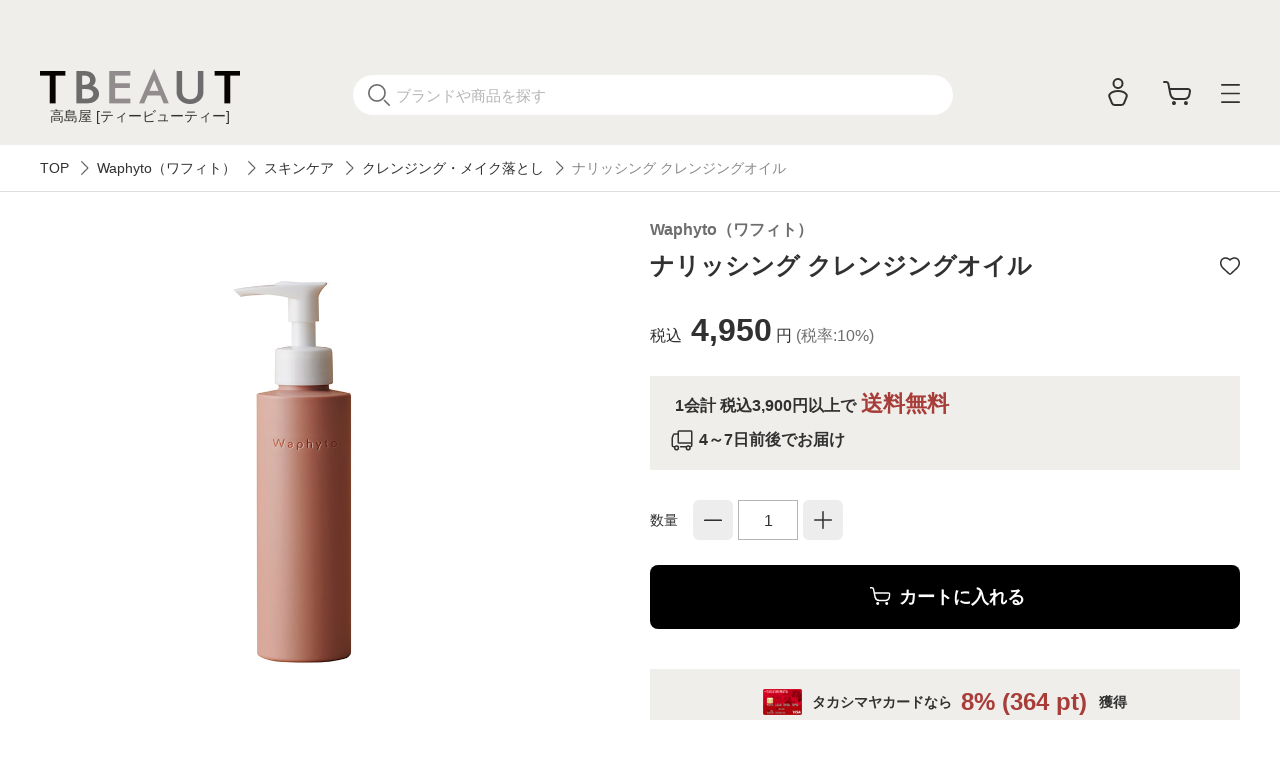

--- FILE ---
content_type: text/html;charset=UTF-8
request_url: https://www.takashimaya.co.jp/beauty/product.html?p_cd=0002292055&sub_cd=001
body_size: 26025
content:
<!DOCTYPE html>
<html lang="ja">
    <head>
        
<meta http-equiv="X-UA-Compatible" content="IE=edge">

    <!-- head top area -->
    <title itemprop="name">Waphyto（ワフィト） ナリッシング クレンジングオイルの通販 | コスメ・デパコス・化粧品通販のTBEAUT(ティービューティー) - 高島屋</title>
    <meta name="Description" content="ナリッシング クレンジングオイル、高島屋のコスメ・デパコス・化粧品通販、人気のデパコスがすぐに見つかる、高島屋コスメサイト「TBEAUT（ティービューティー）」。ラグジュアリーブランド、ナチュラル・オーガニックコスメ等人気アイテムが勢揃い。">
    <meta name="Keywords" content="高島屋のコスメ・デパコス・化粧品通販,通販,高島屋,限定品,人気ブランド,ランキング">


    
    
            <link rel="canonical" href="https://www.takashimaya.co.jp/beauty/product.html?p_cd=0002292055&amp;sub_cd=001"/>
    

        
     
    <!-- Facebook Metadata /-->
    <meta property="og:title" content="Waphyto（ワフィト）">
    <meta property="og:description" content="ナリッシング クレンジングオイル | 美容液のようなテクスチャーがメイクと素早くなじみ潤いを残しながら、くすみ*までケア。天然のとろみ成分、ボタニカルバターを含む6種の植物オイルが溶け込んだ、まろやかで厚みのあるリッチな感触。肌を直接こすることなくメイクや皮脂汚れをキャッチ。なじむ度に天然のバターが溶け出し、肌を潤わせながら洗いあげます。*乾燥や古い角質による肌印象">
    <meta property="og:url" content="https://www.takashimaya.co.jp/beauty/product.html?p_cd=0002292055&amp;sub_cd=001">
    <meta property="og:image" content="https://www.takashimaya.co.jp/sto/image/product/product_image_main/2055/0002292055-001.jpg">
    <meta property="og:type" content="article">
    <meta property="og:site_name" content="TBEAUT（ティービューティー）">

    <!-- Twitter Metadata/-->
    <meta name="twitter:title" content="Waphyto（ワフィト）">
    <meta name="twitter:description" content="ナリッシング クレンジングオイル | 美容液のようなテクスチャーがメイクと素早くなじみ潤いを残しながら、くすみ*までケア。天然のとろみ成分、ボタニカルバターを含む6種の植物オイルが溶け込んだ、まろやかで厚みのあるリッチな感触。肌を直接こすることなくメイクや皮脂汚れをキャッチ。なじむ度に天然のバターが溶け出し、肌を潤わせながら洗いあげます。*乾燥や古い角質による肌印象">
    <meta name="twitter:image" content="https://www.takashimaya.co.jp/sto/image/product/product_image_main/2055/0002292055-001.jpg">
    <meta name="twitter:card" content="summary">
    <meta name="twitter:url" content="https://www.takashimaya.co.jp/beauty/product.html?p_cd=0002292055&amp;sub_cd=001">
    <meta name="twitter:site" content="">
    
    <script type="text/javascript">
        document.addEventListener("DOMContentLoaded", function(event) {

    	  (function(i,s,o,g,r,a,m){i['GoogleAnalyticsObject']=r;i[r]=i[r]||function(){
    	  (i[r].q=i[r].q||[]).push(arguments)},i[r].l=1*new Date();a=s.createElement(o),
    	  m=s.getElementsByTagName(o)[0];a.async=1;a.src=g;m.parentNode.insertBefore(a,m)
    	  })(window,document,'script','//www.google-analytics.com/analytics.js','ga');

    	    ga('create', 'UA-26312518-1', 'auto', {'allowLinker': true, 'useAmpClientId': true});
    	    ga('create', 'UA-103807179-1', 'auto', {'name': 'tracker2', 'allowLinker': true});  /* ユニバーサルアナリティクスID追加 */
    	    ga('require', 'displayfeatures');
    	    ga('require', 'linker');
    	    ga('linker:autoLink', ['sso.takashimaya.co.jp']);
    	    ga('tracker2.require', 'displayfeatures');
    	    ga('tracker2.require', 'linker');
    	    ga('tracker2.linker:autoLink', ['sso.takashimaya.co.jp']);

    	    ga(function(tracker) {
    	        setLinkerParamater("/customer/campaign");
    	        setLinkerParamater("/customer/email");
    	        setLinkerParamater("/customer/register");
    	        setLinkerParamater("/customer/quit");
    	        setLinkerParamater("/customer/mypage");
    	        setLinkerParamater("/cart");
    	        setLinkerParamaterForCartForm(tracker);

    	        var clientId = tracker.get('clientId');
    	        var uid = tracker.get('uid');
    	        var stCk1 = getCookie('olUaTag1');
    	        var stCk2 = getCookie('olUaTag2');
    	        var stCk3 = getCookie('olUaTag3');
    	        var send = false;

    	        if (clientId != null && stCk3 == null){
    	            setCookie('olUaTag3',clientId);
    	            stCk3 = clientId;
    	            send = true;
    	        } else if (clientId != null && stCk3 == 'sended') {
    	            setCookie('olUaTag3',clientId);
    	            stCk3 = clientId;
    	            send = true;
    	        } else if (stCk3 != null) {
    	            send = true;
    	        }

    	        if (send){
    	            /* user_id */
    	            if (stCk1 != null) {
    	                ga('set', '&uid', stCk1);
    	                ga('tracker2.set', '&uid', stCk1);
    	            }

    	            /* customDTag2 */
    	            if (stCk2 != null) {
    	                ga('set', 'dimension1', stCk2);
    	                ga('tracker2.set', 'dimension1', stCk2);
    	            }

    	            /* customDTag3 */
    	            if (stCk3 != null){
    	                ga('set', 'dimension2', stCk3);
    	                ga('tracker2.set', 'dimension2', stCk3);
    	            }

    	            if(typeof trackPageviewValue === "undefined"){
    	                ga('send', 'pageview');
    	                ga('tracker2.send', 'pageview');
    	            }else if(typeof trackPageviewPathValue === "undefined"){
    	                ga('send', 'pageview', trackPageviewValue);
    	                ga('tracker2.send', 'pageview', trackPageviewValue);
    	            }else{
    	                ga('send', 'pageview', {'page' : trackPageviewPathValue, 'title' : trackPageviewTitleValue});
    	                ga('tracker2.send', 'pageview', {'page' : trackPageviewPathValue, 'title' : trackPageviewTitleValue});
    	            }
    	        }
    	    });
    	},{ once: true });

    	function getCookie( name ) {
    	  var result = null;
    	  var cookieName = name + '=';
    	  var allcookies = document.cookie;
    	  var position = allcookies.indexOf( cookieName );
    	  if( position != -1 ) {
    	    var startIndex = position + cookieName.length;
    	    var endIndex = allcookies.indexOf( ';', startIndex );
    	    if( endIndex == -1 ) {
    	      endIndex = allcookies.length;
    	    }
    	    result = decodeURIComponent(allcookies.substring( startIndex, endIndex ));
    	  }
    	  return result;
    	}

    	function setCookie( name,value ) {
    	  var ck = name + '=' + value + ';' ;
    	  var nowtime = new Date().getTime();
    	  var cleartime = new Date(nowtime + (60 * 60 * 24 * 1000 * 365 * 2));
    	  var exp = cleartime.toGMTString();
    	  document.cookie = name + '=' + value + '; path=/; expires=' + exp;
    	}

    	function setLinkerParamater( uri ) {
    	    var links = document.querySelectorAll('a[href*="' + uri + '"]');
    	    for ( var i = 0; i < links.length; i++ ) {
    	        var link = links[i];
    	        if( !link.hash ) {
    	            link.addEventListener('click', function(event) {
    	              ga('linker:decorate', this, true);
    	              ga('tracker2.linker:decorate', this, true);
    	            });
    	        }
    	    }
    	}

    	function setLinkerParamaterForCartForm(tracker) {
    	    if( document.form ) {
    	        var location = document.location;
    	        var formAction = document.form.action;
    	        var linkerParam = '#' + tracker.get('linkerParam');
    	        if( location.href.match(/\/cart\/index.html/) ) {
    	            if( formAction.match(/\/cart\/index\/order/) ) {
    	                if( linkerParam ) {
    	                    document.form.action = formAction + linkerParam;
    	                }
    	            }
    	        }
    	    }
    	}
    </script>
    
	<script type="text/javascript">
	    var trackPageviewValue = location.href.replace('https://www.takashimaya.co.jp/','/');
	</script>


	 
    <!-- Google+ Metadata /-->
    <!-- <meta itemprop="description" th:content="${seoMeta.googleDescription}"> -->
    <!-- <meta itemprop="image" th:content="${seoMeta.googleImage}"> -->


        
  <meta charset="utf-8">
  <meta name="format-detection" content="telephone=no, address=no, email=no">
  <meta name="viewport" content="width=device-width, initial-scale=1, shrink-to-fit=no, user-scalable=no, viewport-fit=cover">
  <meta name="copyright" content="高島屋">
  
  
      <link rel="icon" href="https://www.takashimaya.co.jp/sto/common/image/favicon-cosme.ico">
      <link rel="apple-touch-icon" sizes="180x180" href="https://www.takashimaya.co.jp/sto/common/image/apple-touch-icon-cosme.png">
      <link rel="apple-touch-icon-precomposed" href="https://www.takashimaya.co.jp/sto/common/image/apple-touch-icon-cosme.png">
  

        
  <!-- common style -->
  <link href="https://www.takashimaya.co.jp/sto/common/css/lib/slick.css" rel="stylesheet">
  <link href="https://www.takashimaya.co.jp/sto/common/css/lib/slick-theme.css" rel="stylesheet">
  <link href="https://www.takashimaya.co.jp/sto/common/css/lib/perfect-scrollbar.css" rel="stylesheet">
  
  <link href="https://www.takashimaya.co.jp/sto/common/css/common2.css" rel="stylesheet">
  <link href="https://www.takashimaya.co.jp/sto/common/css/lib/smartphoto.min.css" rel="stylesheet">

        <!-- unique css -->
        <link href="https://www.takashimaya.co.jp/sto/cosme/common/css/common.css" rel="stylesheet">
        <link href="https://www.takashimaya.co.jp/sto/cosme/common/css/common1.css" rel="stylesheet">
        <link href="https://www.takashimaya.co.jp/sto/cosme/common/css/common2.css" rel="stylesheet">
        <script src="https://www.takashimaya.co.jp/sto/common/js/lib/jquery-3.5.1.min.js"></script>
        <link href="https://www.takashimaya.co.jp/sto/cosme/common/css/product/brand-shop.css" rel="stylesheet">
        <script src="https://www.takashimaya.co.jp/sto/module/MOD_JP_00021.js"></script>
        <link href="https://www.takashimaya.co.jp/sto/cosme/common/css/productdetail.css" rel="stylesheet">
        <link href="https://www.takashimaya.co.jp/sto/module/mod_jp_00042_cosme.css" rel="stylesheet">
        <script src="https://www.takashimaya.co.jp/sto/ajax/mod_jp_00042.js"></script>
        <script src="https://www.takashimaya.co.jp/sto/ajax/cart_common.js"></script>
        <script src="https://www.takashimaya.co.jp/sto/module/mod_jp_00045.js"></script>
        <script src="https://www.takashimaya.co.jp/sto/module/mod_jp_00046.js"></script>
        <script src="https://www.takashimaya.co.jp/sto/module/MOD_JP_00101.js"></script>
        <link href="https://www.takashimaya.co.jp/sto/cms/ECST0008/include/beauty/css/awoo-tag.css" rel="stylesheet">
        <link href="https://www.takashimaya.co.jp/sto/cms/ECST0008/include/beauty/product/css/product-restyle.css" rel="stylesheet">
        <link href="https://www.takashimaya.co.jp/sto/cms/ECST0008/include/beauty/common/css/silberegg_240531.css" rel="stylesheet">
<style>
.awoo-tag:nth-child(n+11) {
  display: none; 
}
  #awoo-product-tags {
    position: relative;
  }
  .awoo-tag-wrapper{
    margin-top: 70px;
    padding:0px 20px 30px;
  }
  .awoo-tag-wrapper:before {
    content: "関連キーワード";
    position: absolute;
    font-size: 32px;
    font-weight: bold;
    top: -50px;
    right: 0;
    text-align: center;
    left: 0;
  }
  .awoo-tag:not(:root){
    line-height: 28px;
  }
  @media screen and (max-width: 768px) {
    .awoo-tag-wrapper:before{
      font-size:20px;
      padding: 10px 20px 30px;
    }
    .awoo-tag:not(:root){
      line-height: 28px;
    }
  }
</style>
        

        
<script>
(function() {
    window._x_webapp_xsrf_token = "V3_COMM_017";
    window.staticContentsBaseUrl = "https://www.takashimaya.co.jp/sto/";
    window.cmsContentsBaseUrl = "https://www.takashimaya.co.jp/sto//cms/ECST0001/";
}());
function createAjaxHeader() {
    var headers = {};
    if (document.cookie) {
        var cookies = document.cookie.split(";");
        for (var i = 0; i < cookies.length; i++) {
            var str = cookies[i].split("=");
            if (str[0].trim() == window._x_webapp_xsrf_token) {
                headers['X-XSRF-TOKEN'] = unescape(str[1]);
                break;
            }
        }
    }
    return headers;
}
</script>

        
    
            <!-- checkRtoasterAllの値をdata属性に埋め込む -->
            <div id="analytics-data" data-check-rtoaster-all="true">
        
     
        <!-- analytics tag area -->
        <!--Rtoaster tracking code-->
        <script type="text/javascript" src="//js.rtoaster.jp/Rtoaster.js"></script>

        <script>
        
            Rtoaster.init("RTA-b42b-0febf6df72db");
    	
    	
        
             Rtoaster.item("0002292055");
        
        
             Rtoaster.track({"sku_code":"0002292055_001"});
        
        
        </script>
    
    
    
    </div>
    
    
     <!-- send ProbanceTag /-->
    
	    
	      <script src="https://www.takashimaya.co.jp/sto/common/js/lib/probance_tracker.js"></script>
	      <script src="https://www.takashimaya.co.jp/sto/common/js/probance_send_tag.js"></script>
	    
    
    <!-- schema.org　JSON-LD /-->
    
    <script type="application/ld+json">
    [
      {
      "@context": "http://schema.org",
      "@type": "Store",
      "name": "高島屋オンラインストア",
      "logo": "https://www.takashimaya.co.jp/sto/common/image/logo_site-b.png",
      "description": "高島屋オンラインストアは高島屋の通販サイトです。お中元やお歳暮など季節の贈り物や、母の日、父の日、敬老の日、お祝い、内祝いなどシーンで選べるギフトをはじめ、限定スイーツ、コスメ、雑貨を取り揃えました。限定品やSALE、アウトレットコーナーのお買得品も充実！",
      "address": {
        "@type": "PostalAddress",
        "addressLocality": "大阪市",
        "addressRegion": "大阪府",
        "postalCode": "542-8510",
        "streetAddress": "中央区難波５丁目１番５号"
      },
      "hasMap": "https://goo.gl/maps/f4NiU",
      "telephone": "0120-557-844",
      "url": "https://www.takashimaya.co.jp/shopping/"
      },
      {
        "@context": "http://schema.org/",
        "@type": "Product",
        "name": "ナリッシング クレンジングオイル",
        "description": "美容液のようなテクスチャーがメイクと素早くなじみ潤いを残しながら、くすみ*までケア。天然のとろみ成分、ボタニカルバターを含む6種の植物オイルが溶け込んだ、まろやかで厚みのあるリッチな感触。肌を直接こすることなくメイクや皮脂汚れをキャッチ。なじむ度に天然のバターが溶け出し、肌を潤わせながら洗いあげます。*乾燥や古い角質による肌印象",
        "mpn": "0002292055-001-1",
        "image": [
          "/sto/image/product/product_image_main/2055/0002292055-001.jpg",
          "/sto/image/product/product_image_sub/2055/0002292055_1.jpg"
        ],
        "brand": {
          "@type": "Brand",
          "name":"Waphyto（ワフィト）"
        },
        "offers": {
          "@type": "Offer",
          "priceCurrency":"JPY",
          "price":"4950",
          "availability": "https://schema.org/InStock",
          "hasMerchantReturnPolicy": {
              "@type": "MerchantReturnPolicy",
              "applicableCountry": "JP",
              "returnPolicyCategory": "https://schema.org/MerchantReturnNotPermitted"
          }
        }
      },
      {
        "@context": "http://schema.org/",
        "@type": "BreadcrumbList",
        "itemListElement": [
            {
                 "@type": "ListItem",
                 "position": 1,
                 "name": "TOP",
                 "item": "https://www.takashimaya.co.jp/beauty/"
            },
            {
                 "@type": "ListItem",
                 "position": 2,
                 "name": "スキンケア",
                 "item": "https://www.takashimaya.co.jp/beauty/item/830000/"
            },
            {
                 "@type": "ListItem",
                 "position": 3,
                 "name": "クレンジング・メイク落とし",
                 "item": "https://www.takashimaya.co.jp/beauty/item/830000/830001/"
            },
            {
                 "@type": "ListItem",
                 "position": 4,
                 "name": "ナリッシング クレンジングオイル"
            }
        ]
      },
      {
        "@context": "http://schema.org/",
        "@type": "BreadcrumbList",
        "itemListElement": [
            {
                 "@type": "ListItem",
                 "position": 1,
                 "name": "Waphyto（ワフィト）",
                 "item": "https://www.takashimaya.co.jp/beauty/item/023665/"
            },
            {
                 "@type": "ListItem",
                 "position": 2,
                 "name": "スキンケア",
                 "item": "https://www.takashimaya.co.jp/beauty/item/023665/830000/"
            },
            {
                 "@type": "ListItem",
                 "position": 3,
                 "name": "クレンジング・メイク落とし",
                 "item": "https://www.takashimaya.co.jp/beauty/item/023665/830000/830001/"
            },
            {
                 "@type": "ListItem",
                 "position": 4,
                 "name": "ナリッシング クレンジングオイル"
            }
        ]
      }

    ]
    </script>
    
    <script src="https://edge.silveregg.net/static/silveregg/js/cookie_lib.js" type="text/javascript"></script>
    <script>
     var silverEggMerchantId = "takashimaya";
     var silverEggUrl = "takashimaya.silveregg.net";
     var memberId = "";
    </script>

        
    <!-- head bottom area -->

    </head>
    <body>
        
<!-- body top area -->

        
  <noscript>
    <div class="u-p5 u-pr10 u-pl10">
        <p class="c-noscript c-text l-inner u-p5 u-pr10 u-pl10 u-fc__red -bold"><span>この Web サイトの全ての機能を利用するためには JavaScript を有効にする必要があります。
            <br><a class="c-link" href="//www.enable-javascript.com/ja/" target="_blank">あなたの Web ブラウザーで JavaScript を有効にする方法</a>を参照してください。</span></p>
    </div>
    <style>
        .c-noscript {
            border: 2px solid #b70000;
        }
        .l-header {
            position: static!important;
        }
        .l-header + .l-main {
            padding-top: 0!important;
        }
    </style>
  </noscript>

        <!-- header -->
        <!-- TOPへ戻る -->
<div class="c-totop js-totop" style="display: none;">
	<a class="scroll_link" href="#">
		<img src="https://www.takashimaya.co.jp/sto/cosme/common/image/icn/icn_totop.svg" alt="page top">
	</a>
</div>
<!-- /TOPへ戻る -->
<!-- header -->
<header class="l-header js-header" data-value="MOD_JP_00101">
	<form method="post" action="/logout" name="logoutForm"></form>
	<div class="l-header__head">
		 <style>
  .l-header__banner__body.rtoaster{
    display: block;
    width: 100%;
    height: 100%;
    background-repeat: repeat-x;
    background-position: center;
    background-size: auto 100%;
    -webkit-transition: 0.175s;
    transition: 0.175s;
  }

  @media screen and (max-width: 768px) {
    .l-header__banner.l-header__banner--pc{
      height: 0;
    }
  }

  @media screen and (min-width: 769px) {
    .l-header__banner.l-header__banner--sp{
      height: 0;
    }
  }
  .campaign__banner__nothing {
    height: 0;
  }
</style>

<div id="rtpc_recommend_az" class="l-header__banner l-header__banner--pc">
  <div id="rtpc_recommend_az_1" class="l-header__banner__body">
  </div>
</div>
<div id="rtsp_recommend_az" class="l-header__banner l-header__banner--sp">
  <div id="rtsp_recommend_az_1" class="l-header__banner__body">
  </div>
</div>

<script>
    document.addEventListener("DOMContentLoaded", function() {
        // analytics-data要素からcheckRtoasterAllの値を取得
        var analyticsDataElement = document.getElementById("analytics-data");
        if (analyticsDataElement) {
            var checkRtoasterAll = analyticsDataElement.getAttribute("data-check-rtoaster-all") === "true";
                
            // checkRtoasterAllがfalseの場合、targetElementにクラスを付与
            if (!checkRtoasterAll) {
                var targetElementPc = document.getElementById("rtpc_recommend_az");
                var targetElementSp = document.getElementById("rtsp_recommend_az");
                if (targetElementPc && targetElementSp) {
                    targetElementPc.classList.add("campaign__banner__nothing");
                    targetElementSp.classList.add("campaign__banner__nothing");
                    var style = document.createElement('style');
                    style.innerHTML = `
                        .l-header + .l-main {
                            padding-top: 100px !important;
                        }

                        @media screen and (min-width: 769px) and (max-width: 1199px) {
                          .l-header + .l-main {
                            padding-top: 100px !important;
                          }
                        }

                        @media screen and (max-width: 768px) {
                          .l-header + .l-main {
                            padding-top: 106px !important;
                          }
                        }
                    `;
                    document.head.appendChild(style);
                }
            }
        }
    });
</script>
	</div>

	<div class="l-header__body js-header__fixed">
		<div class="l-header__content">
			<div class="l-inner">
				<div class="l-header__logo">
					
					<a href="/beauty/">
						<img src="https://www.takashimaya.co.jp/sto/cosme/common/image/tbeaut_logo.png"
						alt="高島屋のコスメ・デパコス・化粧品通販TBEAUT(ティービューティー)">
						<p class="l-header__logo__text">高島屋 [ティービューティー]</p>
					</a>
				</div>

				<!-- 商品検索部分 -->
				<div class="l-header__search">
					<!-- form -->
					<form id="mod-jp-00101-search-form" class="l-headerform l-header__search__form"
						data-goodsListLink="/beauty/search.html">

						<input type="hidden" name="categoryInfo" data-url="/beauty/" data-name="TOP">

						<input name="keywordInclude" class="l-headerform__input js-headerselect__input" type="search" placeholder="ブランドや商品を探す"
							value="" data-baseDateTime="2026-01-16T07:32:06" data-navigationCode="C8000000000"
							data-goodsListLink="/beauty/search.html" autocomplete="off">
						
						<div class="keyword_area">
							<!-- 未入力時の検索履歴 -->
							
							<!-- /未入力時の検索履歴 -->
	
							<!-- 入力時のサジェスト -->
							<div class="l-headersuggest js-suggest">
							</div>
							<!-- /入力時のサジェスト -->
						</div>

						<button class="l-headerform__button -search" type="submit" tabindex=-1></button>
					</form>
					<!-- /form -->
				</div>
				<!-- /商品検索部分 -->

				<!-- ナビゲーション -->
				<nav class="l-header__gnav">

					<ul class="l-headernav l-header__gnav__menubtn">

						<!-- ユーザーログアウト時 -->
						
							<li class="l-headernav__list -logout">
								<a href="/customer/mypage/index.html" class="l-headermenubtn__icon">
									<div class="icon_block">
										<span class="-relativeicon"><i class="c-icon">
												<img src="https://www.takashimaya.co.jp/sto/cosme/common/image/icn/icn_user_b.svg"
													alt=""></i>
										</span>
									</div>
								</a>
							</li>
						
						<!-- ユーザーログアウト時 -->

						<!-- ユーザーログイン時 -->
						
						<!-- ユーザーログイン時 -->

						<!-- カート -->
						<li class="l-headernav__list -cart">
							<a class="l-headernav__list__item l-headermenubtn -iscart" href="/cart/index.html?channelCode=ECST0008">
								<i class="l-headermenubtn__icon -cart"><img
										src="https://www.takashimaya.co.jp/sto/cosme/common/image/icn/icn_cart_b.svg" alt=""></i>
							</a>
							<!-- 商品がカートに入ったら追加してください -->
							
							<!-- /商品がカートに入ったら追加してください -->
						</li>
						<!-- /カート -->

						<!-- メニュー -->
						<li class="l-headernav__list -menu">
							<button class="l-headernav__list__item l-headermenubtn js-headernav__open" tabindex =0>
								<i class="l-headermenubtn__icon -menu"><img
										src="https://www.takashimaya.co.jp/sto/cosme/common/image/icn/icn_menu_b.svg"
										alt=""></i>
							</button>

							<!-- PC表示ナビ -->
							<div class="l-headerfloatbox -menu">
								<div class="l-headerfloatbox__menu">
									<div class="l-headerfloatbox__menu__leftbox">
										 <style>
  .p-border__dash {
    border-top: 1px dashed #dedede;
  }
  .l-headerfloatmenu__title.-sub.-border__none:not(:root) {
    border: none;
  }
  .u-fs15{
    font-size:15px!important;
  }
</style>
<div class="l-headerfloatmenu__block--full">
  <p class="l-headerfloatmenu__title">商品を探す</p>
</div>

<div class="l-headerfloatmenu__block--half">
  <div class="l-headerfloatmenu__linkbox">
    <p class="l-headerfloatmenu__title -sub">カテゴリ</p>
    <div class="l-headerfloatmenu__linkbox__item">
      <ul>
        <li><a class="c-link -arrow -noborder" href="/beauty/item/830000/">スキンケア</a></li>
        <li><a class="c-link -arrow -noborder" href="/beauty/item/830012/">ベースメイク</a></li>
        <li><a class="c-link -arrow -noborder" href="/beauty/item/830025/">メイクアップ</a></li>
        <li><a class="c-link -arrow -noborder" href="/beauty/item/830038/">ボディケア</a></li>
        <li><a class="c-link -arrow -noborder" href="/beauty/item/830054/">ヘアケア</a></li>
        <li><a class="c-link -arrow -noborder" href="/beauty/item/830062/">フレグランス</a></li>
        <li><a class="c-link -arrow -noborder" href="/beauty/item/830072/">オーラルケア</a></li>
        <li><a class="c-link -arrow -noborder" href="/beauty/item/830073/">アクセサリー・ツール</a></li>
        <li><a class="c-link -arrow -noborder" href="/beauty/item/830084/">美容機器</a></li>
        <li><a class="c-link -arrow -noborder" href="/beauty/item/830090/">キット・コフレ</a></li>
        <li><a class="c-link -arrow -noborder" href="/beauty/item/830099/">メンズコスメ</a></li>
        <li><a class="c-link -arrow -noborder" href="/beauty/item/830105/">インナービューティー</a></li>
        <li><a class="c-link -arrow -noborder" href="/beauty/item/830110/">マタニティ・ベビーコスメ</a></li>
        <li><a class="c-link -arrow -noborder" href="/beauty/item/830200/">その他ビューティー</a></li>
        <li><a class="c-link -arrow -noborder" href="/beauty/category_list.html">カテゴリ一覧</a></li>
      </ul>
    </div>
  </div>
</div>
<div class="l-headerfloatmenu__block--half">
  <div class="l-headerfloatmenu__linkbox">
    <div class="l-headerfloatmenu__linkbox__item">
      <ul>
        <li><a class="c-link -arrow -noborder u-fw__bold" href="/beauty/item/brand_list.html">ブランド一覧</a></li>
        <li><a class="c-link -arrow -noborder u-fw__bold" href="/beauty/item/ranking.html?aggregation_period=1">ランキング一覧</a></li>
        <li><a class="c-link -arrow -noborder u-fw__bold" href="/beauty/campaign.html">キャンペーン一覧</a></li>
        <li><a class="c-link -arrow -noborder u-fw__bold" href="/beauty/special/">コラム・特集一覧</a></li>
        <li><a class="c-link -arrow -noborder u-fw__bold" href="/beauty/special/615578/">ソーシャルギフト<br/>対象一覧</a></li>
      </ul>
    </div>
    <div class="l-headerfloatmenu__block--full">
      <p class="l-headerfloatmenu__title -sub u-fs15">高島屋のオリジナルショップ</p>
    </div>
    <div class="l-headerfloatmenu__linkbox__item">
      <ul>
        <li><a class="c-link -arrow -noborder" href="/beauty/special/bellenaturelle/">Belle Naturelle<br>（ベルナチュレール）</a></li>
        <li><a class="c-link -arrow -noborder" href="/beauty/special/bellesympathique/">Belle Sympathique<br>（ベルサンパティック）</a></li>
      </ul>
    </div>
  </div>
</div>

<div class="l-headerfloatmenu__block--full">
  <p class="l-headerfloatmenu__title">ユーザーサポート</p>
</div>
<div class="l-headerfloatmenu__block--half">
  <div class="l-headerfloatmenu__linkbox">
    <div class="l-headerfloatmenu__linkbox__item">
      <ul>
        <li><a class="c-link -arrow -noborder" target="_blank" rel="noopener" href="https://help.takashimaya.co.jp">よくある質問</a></li>
        <li><a class="c-link -arrow -noborder" href="/shopping/help/">ショッピングガイド</a></li>
        <li><a class="c-link -arrow -noborder" href="/shopping/help/support.html">サポートメニュー</a></li>
      </ul>
    </div>
  </div>
</div>

<div class="l-headerfloatmenu__block--full">
  <p class="l-headerfloatmenu__title -adj-bottom">高島屋からのお知らせ</p>
</div>
<div class="l-headerfloatmenu__block--half">
  <div class="l-headerfloatmenu__linkbox">
    <div class="l-headerfloatmenu__linkbox__item">
      <ul>
        <li><a class="c-link -arrow -noborder" href="/beauty/news.html?channel_code=ECST0008&news_type=2">大切なお知らせ・ご案内</a></li>
      </ul>
    </div>
  </div>
</div>

<div class="l-headerfloatmenu__block--full">
  <p class="l-headerfloatmenu__title -adj-bottom">関連サイト</p>

  <div class="l-headerfloatmenu__linkbox">
    <div class="l-headerfloatmenu__linkbox__item">
      <ul>
        <li>
          <a class="c-link -noborder" target="_blank" rel="noopener" href="https://www.takashimaya.co.jp/shopping/">
            高島屋オンラインストア<i><img src="/sto/cosme/common/image/icn/icn_link_external_b.svg" alt=""></i>
          </a>
        </li>
        <li>
          <a class="c-link -noborder" target="_blank" rel="noopener" href="https://www.t-fashion.jp/?utm_source=tk-tbeaut&utm_medium=link&utm_campaign=globalnavi">
            タカシマヤ ファッションスクエア<i><img src="/sto/cosme/common/image/icn/icn_link_external_b.svg" alt=""></i>
          </a>
        </li>
        <li>
          <a class="c-link -noborder" target="_blank" rel="noopener" href="https://www.takashimaya.co.jp/tsuhan/">
            カタログ通販 タカシマヤ通信販売<i><img src="/sto/cosme/common/image/icn/icn_link_external_b.svg" alt=""></i>
          </a>
        </li>
        <li>
          <a class="c-link -noborder" target="_blank" rel="noopener" href="https://www.takashimaya.co.jp/rosekitchen/?utm_source=link&utm_medium=hpsite&utm_campaign=tbeaut-2024-11">
            食料品宅配 ローズキッチン<i><img src="/sto/cosme/common/image/icn/icn_link_external_b.svg" alt=""></i>
          </a>
        </li>
      </ul>
    </div>
  </div>
</div>
									</div>

									<div class="l-headerfloatbox__menu__rightbox">
										<div class="l-headerfloatmenu__block--full">
											<div class="l-headerfloatmenu__linkbox">
												<div class="l-headerfloatmenu__linkbox__item">
													<div class="l-headerfloatmenu__usermenulist">
														<ul>
															<li>
																<a class="c-link -external -noborder u-fw__bold"
																	href="/customer/mypage/index.html">
																	<span class="-relativeicon"><i class="c-icon">
																			<img src="https://www.takashimaya.co.jp/sto/cosme/common/image/icn/icn_user_b.svg"
																				alt=""></i>マイページトップ
																	</span>
																</a>
															</li>
															<li>
																<a class="c-link -external -noborder u-fw__bold"
																	href="/beauty/myroom/index.html">
																	<span class="-relativeicon"><i class="c-icon">
																			<img src="https://www.takashimaya.co.jp/sto/cosme/common/image/icn/icn_myroom_b.svg"
																				alt=""></i>マイルーム
																	</span>
																</a>
															</li>
															<li>
																<a class="c-link -external -noborder u-fw__bold"
																	href="/customer/mypage/purchase/index.html">
																	<span class="-relativeicon"><i class="c-icon">
																			<img src="https://www.takashimaya.co.jp/sto/cosme/common/image/icn/icn_truck_b.svg"
																				alt=""></i>購入履歴・配送状況
																	</span>
																</a>
															</li>
															<li>
																<a class="c-link -external -noborder u-fw__bold"
																	href="/customer/mypage/coupon.html">
																	<span class="-relativeicon"><i class="c-icon">
																			<img src="https://www.takashimaya.co.jp/sto/cosme/common/image/icn/icn_coopon_b.svg"
																				alt=""></i>クーポン
																	</span>
																</a>
															</li>
														</ul>
													</div>

													<!-- 最近みた商品 -->
													<div class="l-headerfloatmenu__userimglist -related">
														<p class="l-headerfloatmenu__icntitle">
															<span class="-relativeicon"><i class="c-icon">
																	<img src="https://www.takashimaya.co.jp/sto/cosme/common/image/icn/icn_time_mini_b.svg"
																		alt=""></i>最近見た商品
															</span>
														</p>

														
															<p class="-text">閲覧した商品はありません。</p>
														
														
													</div>
													<!-- /最近みた商品 -->

													<!-- お気に入り（ログイン時） -->
													
													<!-- /お気に入り（ログイン時） -->

													<!-- お気に入り（未ログイン時） -->
													
														<div class="l-headerfloatmenu__favorite">
															<p class="l-headerfloatmenu__icntitle">
																<span class="-relativeicon"><i class="c-icon">
																		<img src="https://www.takashimaya.co.jp/sto/cosme/common/image/icn/icn_favorite_b.svg"
																			alt=""></i>お気に入り
																</span>
															</p>
															<p class="-text">お気に入りをご利用するには<a href="/customer/mypage/index.html" class="c-link">ログイン</a>が必要です。
															</p>
														</div>
													
													<!-- /お気に入り（未ログイン時） -->

													<!-- ログアウト（ログイン時） -->
													
													<!-- /ログアウト（ログイン時） -->

												</div>
											</div>
										</div>

									</div>
								</div>
							</div>
							<!-- /PC表示ナビ -->

						</li>
						<!-- /メニュー -->
					</ul>

					<!-- SP表示ナビ -->
					<div class="l-headernav--sp__wrap js-headerspnav">
						<!-- 閉じるボタン -->
						<button class="l-headernav--sp__closebtn l-headermenubtn js-headernav__close">
							<i class="l-headermenubtn__icon"><img
									src="https://www.takashimaya.co.jp/sto/cosme/common/image/icn/icn_close_l.svg"
									alt=""></i>
						</button>

						<div class="l-headernav--sp">
							<!-- SPナビゲーション上部 -->
							<div class="l-headernav--sp__head">
								<!-- ログイン時表示 ユーザー名 -->
								
								<!-- /ログイン時表示 ユーザー名 -->

								<!-- 未ログイン時表示 ログイン関連 -->
								
									<div class="l-headernav--sp__head__login">
										<ul>
											<li>
												<a class="c-button--slim -black disable-once-clicked"
													href="/customer/mypage/index.html">ログイン
												</a>
											</li>
											<li>
												<a class="c-button--slim -white disable-once-clicked" href="/customer/member/apply.html">
													新規会員登録
												</a>
											</li>
										</ul>
									</div>
								
								<!-- /未ログイン時表示 ログイン関連 -->

								<!-- ログイン時表示 ナビ関連 -->
								<div class="l-headernav--sp__head__nav">
									<ul>
										<li>
											<a class="-link -hasicon" href="/customer/mypage/index.html">
												<span class="-relativeicon"><i class="c-icon">
														<img src="https://www.takashimaya.co.jp/sto/cosme/common/image/icn/icn_user_b.svg"
															alt=""></i>マイページトップ
												</span>
											</a>
										</li>
										<li>
											<a class="-link -hasicon" href="/beauty/myroom/index.html">
												<span class="-relativeicon"><i class="c-icon">
														<img src="https://www.takashimaya.co.jp/sto/cosme/common/image/icn/icn_myroom_b.svg"
															alt=""></i>マイルーム
												</span>
											</a>
										</li>
										<li>
											<a class="-link -hasicon" href="/customer/mypage/purchase/index.html">
												<span class="-relativeicon"><i class="c-icon">
														<img src="https://www.takashimaya.co.jp/sto/cosme/common/image/icn/icn_truck_b.svg"
															alt=""></i>購入履歴・配送状況
												</span>
											</a>
										</li>
										<li>
											<a class="-link -hasicon" href="/customer/mypage/coupon.html">
												<span class="-relativeicon"><i class="c-icon">
														<img src="https://www.takashimaya.co.jp/sto/cosme/common/image/icn/icn_coopon_b.svg"
															alt=""></i>クーポン
												</span>
											</a>
										</li>
									</ul>
								</div>
								<!-- /ログイン時表示 ナビ関連 -->

								<!-- 最近みた商品 -->
								<div class="l-headernav--sp__head__product l-headernav--sp__block">
									<p class="-heading">
										<span class="-relativeicon"><i class="c-icon">
												<img src="https://www.takashimaya.co.jp/sto/cosme/common/image/icn/icn_time_mini_b.svg"
													alt=""></i>最近見た商品
										</span>
									</p>
									
										<p class="-text">閲覧した商品はありません。</p>
									
									
								</div>
								<!-- /最近みた商品 -->

								<!-- お気に入り（ログイン時） -->
								
								<!-- /お気に入り（ログイン時） -->

								<!-- お気に入り（未ログイン時） -->
								
									<div class="l-headernav--sp__head__product l-headernav--sp__block">
										<p class="-heading">
											<span class="-relativeicon"><i class="c-icon">
													<img src="https://www.takashimaya.co.jp/sto/cosme/common/image/icn/icn_favorite_b.svg"
														alt=""></i>お気に入り
											</span>
										</p>
										<p class="-text">お気に入りをご利用するには<a href="/customer/mypage/index.html" class="c-link">ログイン</a>が必要です。
										</p>
									</div>
								
								<!-- /お気に入り（未ログイン時） -->



							</div>
							<!-- /SPナビゲーション上部 -->

							<!-- SPナビゲーションメイン -->
							<div class="l-headernav--sp__inner">
								<div class="l-headernav--sp__content">
									<div class="l-headernav--sp__block">
										<!-- 商品を探す -->
										 <style>
  .l-headernav--sp__block__nav .u-py12 {
    padding: 12px 0;
  }
</style>
<!-- 商品を探す -->
<p class="l-headernav--sp__block__title">商品を探す</p>
<ul class="l-headernav--sp__block__nav">
  <li>
    <div class="js-morebtn c-accordion">
      <h3>カテゴリ</h3>
      <i class="c-icon__accordion"></i>
    </div>
    <ul class="l-headernav--sp__block__navchild js-morecont -hide">
      <li>
        <a class="-link" href="/beauty/item/830000/">スキンケア</a>
      </li>
      <li>
        <a class="-link" href="/beauty/item/830012/">ベースメイク</a>
      </li>
      <li>
        <a class="-link" href="/beauty/item/830025/">メイクアップ</a>
      </li>
      <li>
        <a class="-link" href="/beauty/item/830038/">ボディケア</a>
      </li>
      <li>
        <a class="-link" href="/beauty/item/830054/">ヘアケア</a>
      </li>
      <li>
        <a class="-link" href="/beauty/item/830062/">フレグランス</a>
      </li>
      <li>
        <a class="-link" href="/beauty/item/830072/">オーラルケア</a>
      </li>
      <li>
        <a class="-link" href="/beauty/item/830073/">アクセサリー・ツール</a>
      </li>
      <li>
        <a class="-link" href="/beauty/item/830084/">美容機器</a>
      </li>
      <li>
        <a class="-link" href="/beauty/item/830090/">キット・コフレ</a>
      </li>
      <li>
        <a class="-link" href="/beauty/item/830099/">メンズコスメ</a>
      </li>
      <li>
        <a class="-link" href="/beauty/item/830105/">インナービューティー</a>
      </li>
      <li>
        <a class="-link" href="/beauty/item/830110/">マタニティ・ベビーコスメ</a>
      </li>
      <li>
        <a class="-link" href="/beauty/item/830200/">その他ビューティー</a>
      </li>
      <li>
        <a class="-link" href="/beauty/category_list.html">カテゴリ一覧</a>
      </li>
    </ul>
  </li>
  <li>
    <a class="-link" href="/beauty/item/brand_list.html">ブランド一覧</a>
  </li>
  <li>
    <a class="-link" href="/beauty/item/ranking.html?aggregation_period=1">ランキング一覧</a>
  </li>
  <li>
    <a class="-link" href="/beauty/campaign.html">キャンペーン一覧</a>
  </li>
  <li>
    <a class="-link" href="/beauty/special/">コラム・特集一覧</a>
  </li>
  <li>
    <a class="-link" href="/beauty/special/615578/">ソーシャルギフト対象一覧</a>
  </li>
</ul>
<!-- /商品を探す -->

<!-- 高島屋のオリジナルショップ -->
<p class="l-headernav--sp__block__title">高島屋のオリジナルショップ</p>
<ul class="l-headernav--sp__block__nav">
  <li class="u-pt0 u-pb0">
    <a class="-link u-py12" href="/beauty/special/bellenaturelle/">Belle Naturelle<br>（ベルナチュレール）</a>
  </li>
  <li class="u-pt0 u-pb0">
    <a class="-link u-py12" href="/beauty/special/bellesympathique/">Belle Sympathique<br>（ベルサンパティック）</a>
  </li>
</ul>

<!-- /高島屋のオリジナルショップ -->

<!-- ユーザーサポート -->
<p class="l-headernav--sp__block__title">ユーザーサポート</p>
<ul class="l-headernav--sp__block__nav">
  <li>
    <a class="-link" target="_blank" rel="noopener" href="https://help.takashimaya.co.jp/">よくある質問</a>
  </li>
  <li>
    <a class="-link" href="/shopping/help/">ショッピングガイド</a>
  </li>
  <li>
    <a class="-link" href="/shopping/help/support.html">サポートメニュー</a>
  </li>
</ul>
<!-- /ユーザーサポート -->

<!-- 高島屋からのお知らせ -->
<p class="l-headernav--sp__block__title">高島屋からのお知らせ</p>
<ul class="l-headernav--sp__block__nav">
  <li>
    <a class="-link" href="/beauty/news.html?channel_code=ECST0008&news_type=2">大切なお知らせ・ご案内</a>
  </li>
</ul>
<!-- /高島屋からのお知らせ -->

<!-- 関連サイト -->
<p class="l-headernav--sp__block__title">関連サイト</p>
<ul class="l-headernav--sp__block__nav">
  <li>
    <a target="_blank" rel="noopener" href="https://www.takashimaya.co.jp/shopping/">
      高島屋オンラインストア<i><img src="/sto/cosme/common/image/icn/icn_link_external_b.svg" alt=""></i>
    </a>
  </li>
  <li>
    <a target="_blank" rel="noopener" href="https://www.t-fashion.jp/">
      タカシマヤ ファッションスクエア<i><img src="/sto/cosme/common/image/icn/icn_link_external_b.svg" alt=""></i>
    </a>
  </li>
  <li>
    <a target="_blank" rel="noopener" href="https://www.takashimaya.co.jp/tsuhan/">
      カタログ通販 タカシマヤ通信販売<i><img src="/sto/cosme/common/image/icn/icn_link_external_b.svg" alt=""></i>
    </a>
  </li>
  <li>
    <a target="_blank" rel="noopener" href="https://www.takashimaya.co.jp/rosekitchen/?utm_source=link&utm_medium=hpsite&utm_campaign=tbeaut-2024-11">
      食料品宅配 ローズキッチン<i><img src="/sto/cosme/common/image/icn/icn_link_external_b.svg" alt=""></i>
    </a>
  </li>
</ul>
<!-- /関連サイト -->
										<!-- /商品を探す -->

										<!-- ログアウト（ログイン時表示） -->
										
										<!-- /ログアウト（ログイン時表示） -->

									</div>
								</div>
							</div>
							<!-- /SPナビゲーションメイン -->
						</div>
					</div>
					<!-- /SP表示ナビ -->

				</nav>
				<!-- /ナビゲーション -->

			</div>
		</div>
	</div>

	<script type="text/javascript">
		(function () {
			window._x_webapp_xsrf_token_mod_jp_00101 = "V3_COMM_017";
		}());
		function logout() {
			// tokenパラメータの値を取得する
			var csrf = getCsrfToken();
			// logoutForm確定
			var logoutForm = document.logoutForm;
			// tokenの属性を設定する
			var token = document.createElement('input');
			token.type = 'hidden';
			token.name = '_csrf';
			token.value = csrf;
			// logoutPatternの属性を設定する
			var logoutPattern = document.createElement('input');
			logoutPattern.type = 'hidden';
			logoutPattern.name = 'logoutPattern';
			logoutPattern.value = '1';
			// logoutFormに該当tokenを付与する
			logoutForm.appendChild(token);
			logoutForm.appendChild(logoutPattern);
			// logoutFormのsubmit
			logoutForm.submit();
		}

		function getCsrfToken() {
			var csrfToken = '';
			if (document.cookie) {
				var cookies = document.cookie.split(";");
				for (var i = 0; i < cookies.length; i++) {
					var str = cookies[i].split("=");
					if (str[0].trim() == "V3_COMM_017") {
						csrfToken = unescape(str[1]);
						break;
					}
				}
			}
			return csrfToken;
		}
	</script>
</header>
<!-- /header -->

        <!-- /header -->
        <!-- contents -->
        <main class="l-main js-main">
            <!-- パンくず -->
<div class="c-breadcrumb -scroll js-breadcrumb" data-value="MOD_JP_00006">
	<div class="l-inner">
		<ol class="c-breadcrumb__inner" itemscope="" itemtype="http://schema.org/BreadcrumbList">
			
				<li class="c-breadcrumb__list" itemprop="itemListElement" itemscope="" itemtype="http://schema.org/ListItem" data-tracking="Breadcrumb_1">
					<a class="c-breadcrumb__list__item c-link -noborder" href="/beauty/" itemprop="item" itemtype="http://schema.org/ListItem">
						<span itemprop="name">TOP</span>
						<meta itemprop="position" content="1">
					</a>
					
				</li>
			
				<li class="c-breadcrumb__list" itemprop="itemListElement" itemscope="" itemtype="http://schema.org/ListItem" data-tracking="Breadcrumb_2">
					<a class="c-breadcrumb__list__item c-link -noborder" href="/beauty/item/023665/" itemprop="item" itemtype="http://schema.org/ListItem">
						<span itemprop="name">Waphyto（ワフィト）</span>
						<meta itemprop="position" content="2">
					</a>
					
				</li>
			
				<li class="c-breadcrumb__list" itemprop="itemListElement" itemscope="" itemtype="http://schema.org/ListItem" data-tracking="Breadcrumb_3">
					<a class="c-breadcrumb__list__item c-link -noborder" href="/beauty/item/023665/830000/" itemprop="item" itemtype="http://schema.org/ListItem">
						<span itemprop="name">スキンケア</span>
						<meta itemprop="position" content="3">
					</a>
					
				</li>
			
				<li class="c-breadcrumb__list" itemprop="itemListElement" itemscope="" itemtype="http://schema.org/ListItem" data-tracking="Breadcrumb_4">
					<a class="c-breadcrumb__list__item c-link -noborder" href="/beauty/item/023665/830000/830001/" itemprop="item" itemtype="http://schema.org/ListItem">
						<span itemprop="name">クレンジング・メイク落とし</span>
						<meta itemprop="position" content="4">
					</a>
					
				</li>
			
				<li class="c-breadcrumb__list" itemprop="itemListElement" itemscope="" itemtype="http://schema.org/ListItem" data-tracking="Breadcrumb_5">
					
					<p class="c-breadcrumb__list__item">
						<span itemprop="name">ナリッシング クレンジングオイル</span>
						<meta itemprop="position" content="5">
					</p>
				</li>
			
		</ol>
	</div>
</div>
<!-- /パンくず -->

            
            


<input type="hidden" id="boPreviewFlagHidden" class="boPreviewFlagHidden" value="0"/>
<input type="hidden" id="initialResaleMordalDisplay"  value="false"/>
<input type="hidden" id="resaleMailRegisterGoodsCode"  value=""/>
<input type="hidden" id="resaleMailRegisterGoodsCodeBranchNumber"  value=""/>
<input type="hidden" id="userAgentClass"  value="PC"/>
<input type="hidden" name="isShownAsSocialgift" value="false"/>
<input type="hidden" name="probance_productCode" value="0002292055"/>
<input type="hidden" name="probance_productMainId" value="001"/>
<input type="hidden" name="probance_productSubId" value="001"/>
<input type="hidden" name="probance_status" value="1"/>
<input type="hidden" name="probance_soldOutFlg" value="0"/>
<input type="hidden" name="probance_channelCode" value="ECST0008"/>



<!-- /商品詳細画面上部　お知らせ -->
<div class="l-block u-pt10" data-value="MOD_JP_00042">
  <div class="l-inner p-mainarea">
    <section class="p-mainarea__left">
  <div class="p-mainarea__imagearea">
    <div class="js-nav">
      <div class="js-main__image p-mainarea__imagearea__main">
      <div class="masonry js-imagemodal__sp">
          
          <div class="brick">
            <a href="https://www.takashimaya.co.jp/sto/image/product/product_image_main/2055/0002292055-001.jpg" class="js-img-viwer" data-group="product" data-image="1">
              <img src="https://www.takashimaya.co.jp/sto/image/product/product_image_main/2055/0002292055-001f.jpg" width="360" />
            </a>
          </div>          
          
          <div class="brick">
            <a href="https://www.takashimaya.co.jp/sto/image/product/product_image_sub/2055/0002292055_1.jpg" class="js-img-viwer" data-group="product" data-image="2">
              <img src="https://www.takashimaya.co.jp/sto/image/product/product_image_sub/2055/0002292055_1f.jpg" width="360" />
            </a>
          </div>          
          
        </div>
        <div class="js-image__zoom">
            <img class="js-image__modal js-current__img -current" data-item="2" data-image="1" src="https://www.takashimaya.co.jp/sto/image/product/product_image_main/2055/0002292055-001.jpg" alt="">
            <img class="js-image__modal js-current__img" data-item="2"  data-image="2"
             src="https://www.takashimaya.co.jp/sto/image/product/product_image_sub/2055/0002292055_1.jpg" alt="" >
             <div class="js-image__lens"></div>
        </div>
        <div class="js-image__loupe">
          <img src="https://www.takashimaya.co.jp/sto/shopping/include/image/detail/smaple-large_a.png" alt="">
        </div>
        <p class="js-comment -current u-formatted" data-comment="1"></p>
        <p class="js-comment u-formatted" data-comment="2" ></p>
        
      </div>
      <div class="c-productslider__container">
        <div class="c-productslider__container__inner">
          <div class="c-productslider__arrow--prev"><button class="-prev"><i class="c-icon"><img
                  src="https://www.takashimaya.co.jp/sto/common/image/icn_slider-prev-b.png" alt=""></i></button></div>
          <div class=" c-productslider__arrow--next"><button class="-next"><i class="c-icon"><img
                  src="https://www.takashimaya.co.jp/sto/common/image/icn_slider-next-b.png" alt=""></i></button></div>
        <div class="c-productslider c-productslider__product__item js-product_detail_slider">
        <div class="c-productslider__inner">
          <ul class="c-productslider__content -item5 swiper-wrapper">
            <li class="c-productslider__content__item swiper-slide">
              <div class="p-mainarea__imagearea__nav__cell js-nav__image -current">
                <div class="-img"><img src="https://www.takashimaya.co.jp/sto/image/product/product_image_main/2055/0002292055-001f.jpg" alt="" data-image="1">
                </div>
              </div>
            </li>
            <li class="c-productslider__content__item swiper-slide">
              <div class="p-mainarea__imagearea__nav__cell js-nav__image">
                <div class="-img"><img src="https://www.takashimaya.co.jp/sto/image/product/product_image_sub/2055/0002292055_1f.jpg" alt="" data-image="2">
                </div>
              </div>
            </li>
            
            </ul>
        </div>
        </div>
      </div>
    </div>
  </div>
      <div class="p-mainarea__imagearea__notice">
     <p class="p-information__link" ><img src="https://www.takashimaya.co.jp/sto/common/image/icn_search-plus-b.png" alt="">大きな画像をタップすると拡大します。</p>
     <p class="u-formatted"></p>
    </div>
</section>
    <section class="p-mainarea__right p-mainarea-product-detail">
	<ul class="p-mainarea-product-detail__list">
	    
	    
	</ul>
  <div class="p-mainarea__infomation">
    <div class="p-mainarea__product">
      
              
                  
                      <a class="c-link -line-gray -noborder"  href="/beauty/item/023665/">Waphyto（ワフィト）</a>
                  
                  
                  <input type="hidden" class="brandNameHiddenMod42" value="Waphyto（ワフィト）"/>
              
              
              
      <!-- element-19 --><!-- element-20 -->
      
      <div class="p-mainarea__product__name">
          <button class="c-favorite c-link -favorite mod-jp-00042-c-favorite disable-once-clicked" 
              data-favoriteImage="https://www.takashimaya.co.jp/sto/common/image/icn_favorite-r.png" 
	          data-notFavoriteImage="https://www.takashimaya.co.jp/sto/common/image/icn_favorite-small-b.png"
	          data-favoriteFlag="false" 
	          data-goodsCode="0002292055" 
	          data-goodsCodeBranchNumber="001"
	          data-channelCode="ECST0008"
	          data-modal="追加しました">
          </button>
          <h1><p class="-bold">ナリッシング クレンジングオイル</p></h1><!-- element-21 -->
          <input type="hidden" class="goodsNameKanjiHiddenMod42" value="ナリッシング クレンジングオイル"/>
      </div>
      <!-- <p class="-gray" th:text="'商品番号：' + ${goodsDetail?.systemInformation?.goodsNumber}"></p> element-22 -->
    </div>

    <ul class="p-mainarea__tag">
      
	      <!-- NEW Icon --><!-- element-8 -->
	      <!-- 予約アイコン Icon --><!-- element-213 -->
	      <!-- Point-up target --><!-- element-9 -->
	      <!-- Takashimaya limited --><!-- element-10 -->
	      <!-- Takashimaya original --><!-- element-11 -->
	      <!-- Restock --><!-- element-12 -->
	      <!-- Online only --> <!-- element-13 -->
	      <!-- Limited to Takashimaya card members --> <!-- element-14 -->
	      <!-- Special Offer --><!-- element-15 -->
	      <!-- Socialgift --> <!-- element-197 -->
      
      <!-- Refrigerated flights --><!-- element-16 -->
      <!-- Frozen stool --><!-- element-17 -->
      <!-- Direct delivery from production area / factory --><!-- element-18 -->
      
        <!-- クーポン使用不可アイコン --><!-- element-223 -->
        <!-- 株主優待対象外icon / factory --><!-- element-269 -->
      
    </ul>
    
    <div class="p-mainarea__price">
    <div class="-main_price_mode_1_mod42">
      
      <p><font>税込 </font>
      <span class="-price">4,950</span>
      <font> 円 </font>
      <span class="-tax">(税率:10%)</span>
     </div>
     
      
      
      
		<div class="p-mainarea__setting">
		    <ul class="p-mainarea__setting__inner">
		        <li>
		            <i class="c-icon" style="width: 0px;"></i>
		            <span class="cos-msg1">1会計 税込3,900円以上で</span>
		            <span class="cos-msg2">送料無料</span>
		        </li>
                <li>
                    <i class="c-icon">
                        <img src="https://www.takashimaya.co.jp/sto/cosme/common/image/icn/icn_truck_b.svg">
                    </i>
                    <span>4～7日前後でお届け</span>
                </li>
		        
		    </ul>
		</div>
		<!-- goods recommend -->
		
		<!-- /goods recommend -->
    </div>
    

    
    <div id="cartbtn" class="p-mainarea__price__number">
            <!--  販売開始 -->
			
            
			
			<!--  /販売開始 -->
            <div class="p-mainarea__purchase p-mainarea__product__select--normal add-to-cart">
            
				<div class="p-mainarea__purchase__list -quantity">
				    <div class="-flex">
				        <p class="-text">数量</p>
				        <div class="-number">
				            <a class="p-mainarea__price__button -minus js-minus">
				                <i class="c-icon -minus">
				                    <img src="https://www.takashimaya.co.jp/sto/cosme/common/image/icn/icn_minus_b.svg" alt="">
				                </i>
				            </a>
				            <input class="c-input -mini u-fa__center js-input--num__text add-to-cart-quantity" type="number" name="" placeholder="" max="30" value="1" style="border-radius: 0px!important;">
				            <a class="p-mainarea__price__button -plus  modjp00042-js-plus">
				                <i class="c-icon -plus">
				                    <img src="https://www.takashimaya.co.jp/sto/cosme/common/image/icn/icn_plus_b.svg" alt="">
				                </i>
				            </a>
				        </div>
				        
				    </div>
				</div>
				<div class="p-mainarea__purchase__list -btn">
				    <div class="-flex__pc">
				        <div class="p-mainarea__price__btn">
				            <a class="c-button -black disable-once-clicked c-button-add-to-cart mod_jp_00042_add_to_cart_display" 
				                data-channelCode="ECST0008"
				                data-goodsCode="0002292055" 
				                data-navigationCode = "C0000000000"
				                data-goodsCodeBranchNumber="001">
				                <span class="-relativeicon mod_jp_00042_add_to_cart_display">
				                    <i class="c-icon -cart">
				                        <img src="https://www.takashimaya.co.jp/sto/cosme/common/image/icn/icn_cart.svg" alt="">
			                        </i>カートに入れる
				                </span>
                                
				            </a>
				        </div>
				    </div>
				</div>
				
      
        
        
        
			</div>
			


		
		    <div class="p-mainarea__cardarea">
		        <div class="p-cart__irodori__title p-cart__irodori__point__title js-morebtn">
		            
		                
		                    
		                    
		                    <!-- No point up TakashimayaCard-->
		                    
			                    <div class="p-cart__point__title">
			                       <div class="p-cart__point__imagearea">
			                            <img class="p-cart__point__img"
			                                src="https://www.takashimaya.co.jp/sto/shopping/common/image/detail/card_3.png"
			                                alt="">
			                            <p class="p-cart__point__text__strong">
			                                タカシマヤカードなら 
			                                <span class="p-cart__point__strong_pc u-dp__pc -onlinePointTaxRed">
			                                    <span>8</span>%
                                                (<span>364</span>
			                                    pt)
			                                </span>
			                                <span class="p-cart__point__strong_sp u-dp__sp -onlinePointTaxRed">
			                                    <br><span>8</span>%
                                                (<span>364</span>
			                                    pt)
			                                </span>
			                                <span
			                                    class="p-cart__point__text__strong">獲得</span>
	                                </div>
			                    </div>
		                    
		                    <!-- Target for point up TakashimayaCard-->
		                    
		                
		            
		            
                    <div class="p-cart__point__message">
                        <p class="u-fa__left">※表示のポイント率・ポイント数は、商品ポイントと決済ポイントの合計目安となります。</p>
                        <p class="u-fa__left">詳しくは<a id="aboutPointsLink" href="/shopping/help/guide09_02.html" class="c-link">「ポイントについて」</a>をご確認ください。</p>
                    </div>
                    <div class="p-cart__point__toggle">
                            <div class="u-dp__pc">
                          &nbsp;&nbsp;
                         <span class="-hide"><a class="c-link -arrowDownward" >ポイント特典・カード入会はこちら</a> </span>
                           <span class="-show"><a class="c-link -arrowDownward" >ポイント特典・カード入会はこちら</a> </span>
                        </div>
                        <div class="u-dp__sp">
                          <span class="-hide"><a class="c-link -arrowDownward" >ポイント特典・カード入会はこちら</a> </span>
                          <span class="-show"><a class="c-link -arrowDownward" >ポイント特典・カード入会はこちら</a> </span>
                            </div>
		                </div>
		        </div>
		        <div class="js-morecont -hide p-morecont__hide__padding">
		            <div class="p-subcontent__point p-subcontent__point__padding">
                        <p class="p-cart__point__text__strong -onlinePointTaxRed">本日のお買い物からポイントがたまります！</p>
		                <p class="p-cart__point__text">ポイントは、1ポイント(1円分)単位でご利用いただけます。</p>
                        <div class="-content p-subcontent__point__padding__white">
		                    
		                        
                                    
                                        <div class="-cell textLeft">
                                            <p class="-cardname cardnameWidth">タカシマヤプラチナデビットカード</p>
                                            <div class="-point -backpink marginLeft">
                                                <p class="-tag"><p class="-tag">10%</p></p>
                                                <p class="-text">
                                                    <span class="-bold">462</span>
                                                    pt
                                                </p>
                                            </div>
                                        </div>
                                        <!-- No point up TakashimayaCard-->
                                        
                                            <div class="-cell textLeft">
                                                <p class="-cardname cardnameWidth">タカシマヤカード《ゴールド》</p>
                                                <div class="-point -backpink marginLeft">
                                                    <p class="-tag"><p class="-tag">8%</p></p>
                                                    <p class="-text">
                                                        <span class="-bold">364</span>
                                                        pt
                                                    </p>
                                                </div>
                                            </div>
                                        
                                        <!-- Target for point up TakashimayaCard-->
                                        
                                        <!-- No point up TakashimayaCard-->
                                        
                                            <div class="-cell textLeft">
                                                <p class="-cardname cardnameWidth">タカシマヤカード</p>
                                                <div class="-point -backpink marginLeft">
                                                    <p class="-tag"><p class="-tag">8%</p></p>
                                                    <p class="-text">
                                                        <span class="-bold">364</span>
                                                        pt
                                                    </p>
                                                </div>
                                            </div>
                                        
                                        <!-- Target for point up TakashimayaCard-->
                                        
                                        <!-- No point up TakashimayaSaisonCard-->
                                        
                                            <div class="-cell textLeft">
                                                <p class="-cardname cardnameWidth">タカシマヤセゾンカード</p>
                                                <div class="-point -backpink marginLeft">
                                                    <p class="-tag"><p class="-tag">2%</p></p>
                                                    <p class="-text">
                                                        <span class="-bold">94</span>
                                                        pt
                                                    </p>
                                                </div>
                                            </div>
                                        
                                        <!-- Target for point up TakashimayaSaisonCard-->
                                        
                                    
                                
		                </div>
		                <div class="u-mt20">
		                    <p class="u-fa__center text -onlinePointTaxRed">＼Online即時発行なら最短5分! ／</p>
		                </div>
		                <div class="-img">
		                    <div>
		                        <img src="https://www.takashimaya.co.jp/sto/shopping/common/image/detail/card_2.png" alt="">
		                    </div>
		                    <div>
		                        <img src="https://www.takashimaya.co.jp/sto/shopping/common/image/detail/card_3.png" alt="">
		                    </div>
		                </div>
		                <div class="p-mainarea__cardarea__join">
		                    <a href="https://www.takashimaya-fp.co.jp/card/admission_ols/?utm_source=ols_product&amp;utm_medium=banner&amp;utm_campaign=ols_product"
		                        target="_blank" class="c-button -black disable-once-clicked">＞タカシマヤカードの入会はこちら</a> <br>
		                    <hr>
		                    <a href="https://www.takashimaya.co.jp/store/special/debit/"
		                        target="_blank" class="c-button -black disable-once-clicked u-dp__sp">＞タカシマヤプラチナデビットカードの<br>入会はこちら
		                    </a> 
		                    <a href="https://www.takashimaya.co.jp/store/special/debit/"
		                        target="_blank" class="c-button -black disable-once-clicked u-dp__pc">＞タカシマヤプラチナデビットカードの入会はこちら</a>
		                </div>
		            </div>
		        </div>
		    </div>
		
		

      <div class="p-mainarea__option">
        
        
      </div>
     </div>
    
    </div>
</section>
  </div>
        <div class="c-modal js-modal__img__1 -zoom">
            <div class="c-modal__inner">
                <div class="c-modal__closebtn">
                    <button class="c-modal__closebtn__body js-modal-close" type="button"><img
                            src="https://www.takashimaya.co.jp/sto/common/image/icn_close-w.png" alt=""></button>
                </div>
                <div class="c-modal__contents">
                    <div class="p-modal__img__nav p-modal__img__nav__main">
                        <img class="js-current__img -current" src="" alt="">
                    </div>
                </div>
            </div>
        </div>
        <div class="c-modal js-modal__img__2 -zoom">
            <div class="c-modal__inner">
                <div class="c-modal__closebtn">
                    <button class="c-modal__closebtn__body js-modal-close" type="button"><img
                            src="https://www.takashimaya.co.jp/sto/common/image/icn_close-w.png" alt=""></button>
                </div>
                <div class="c-modal__contents js-nav">
                    <div class="p-modal__img__nav">
                        <div class="p-modal__img__main">
                            <div class="p-modal__img__nav__main js-main__image" id="js-zoom">
                                <img class="js-image__modal js-current__img -current" data-image="1"
                                     src="https://www.takashimaya.co.jp/sto/image/product/product_image_main/2055/0002292055-001.jpg" alt="">
                                 <img class="js-image__modal js-current__img" data-item="2"  data-image="2"
         src="https://www.takashimaya.co.jp/sto/image/product/product_image_sub/2055/0002292055_1.jpg" alt="" >
                                <div class="p-modal__img__zoom js-zoom-title">
                                </div>
                            </div>
                            <div class="p-modal__img__nav__text">
                                <p class="js-comment -current" data-comment="1"></p>
                                <p class="js-comment" data-comment="2" ></p>
                                
                            </div>
                            <div class="p-modal__img__close js-modal-close u-dp__pc">
                                <p>閉じる</p>
                            </div>
                        </div>
                        <div class="p-modal__img__nav__sub js-modal__img__nav">
                            <div class="js-nav__image -cell -current">
                                <img src="https://www.takashimaya.co.jp/sto/image/product/product_image_main/2055/0002292055-001f.jpg" alt="" data-image="1">
                            </div>
                            <div class="js-nav__image -cell">
                                <img data-item="2"  data-image="2"
         src="https://www.takashimaya.co.jp/sto/image/product/product_image_sub/2055/0002292055_1f.jpg" alt="" >
                            </div>
                            
                        </div>
                    </div>
                </div>
            </div>
        </div>
        
        <div id="modal-2" class="c-modal">
            <div class="c-modal__inner">
                <div class="c-modal__closebtn">
                    <button class="c-modal__closebtn__body js-modal-close" type="button"><img
                            src="https://www.takashimaya.co.jp/sto/common/image/icn_close-w.png" alt=""></button>
                </div>
                <div class="c-modal__contents">
                    <div class="p-product__modal">
                        
                        <p class="p-modal__img__title">お届け日について</p>
                        <div class="p-modal__aboutdelivery">
                            <div class="-title">
                                <p class="-bold">通常</p>
                                <p class="-sub"><div class="-main">ご自宅用</div></p>
                            </div>
                            <div class="-content" >
                                ご注文日の8日後以降のお日にちより、お届け日をご指定いただけます。<br>※お届け日のご指定がない場合は、ご入金確認後4日～7日前後でお届けいたします。<br>※お届け時間をご指定いただけます。<br>2種類以上の商品をお申し込みの場合、別々のお届けとなります。<br>
                                
                            </div>
                        </div>
                        <div class="p-modal__img__close js-modal-close">
                            <p>閉じる</p>
                        </div>
                    </div>
                </div>
            </div>
        </div>
        <div id="modal-3" class="c-modal">
            <div class="c-modal__inner">
                <div class="c-modal__closebtn">
                    <button class="c-modal__closebtn__body js-modal-close" type="button"><img
                            src="https://www.takashimaya.co.jp/sto/common/image/icn_close-w.png" alt=""></button>
                </div>
                <div class="c-modal__contents">
                    <div class="p-product__modal">
                        <p class="p-product__modal__title">カートに商品を追加できませんでした。</p>
                        <p class="p-product__modal__text">カートに追加できるのは1つの商品につき30点まで、一度に追加できる商品は30商品までです。</p>
                        <a class="p-product__modal__button c-button -gray js-modal-close"
                            ><span>OK</span></a>
                    </div>
                </div>
            </div>
        </div>
        <div id="modal-4" class="c-modal">
            <div class="c-modal__inner">
                <div class="c-modal__closebtn">
                    <button class="c-modal__closebtn__body js-modal-close" type="button"><img
                            src="https://www.takashimaya.co.jp/sto/common/image/icn_close-w.png" alt=""></button>
                </div>
                <div class="c-modal__contents">
                    <div class="p-product__modal">
                        <div class="p-product__modal__resale">
                            <p class="-title">再販売お知らせメールのお申込みを受け付けました。</p>
                            <p class="-red">※再販売お知らせメールは、再販売･ご購入をお約束するものではありません。商品手配の都合上、再販売を待たずに完売や販売終了となる場合もございます。</p>
                            <div class="-content">
                                <div class="-img">
                                    <img class="modal_4_imgUrl_mod42" alt="">
                                </div>
                                <div class="-text">
                                    <p class="-gray modal_4_goodsInfo_mod42">SEMBIKIYA（日本橋 千疋屋総本店）</p>
                                    <p><span class="modal_4_goodsNameKanji_mod42">フルートジェリー15個入りバターサ15個</span></p>
                                    <p class="-price modal_4_goodsPrice_mod42">税込<span>999,999</span>円</p>
                                </div>
                            </div>
                            <div class="-warming">
                                <p class="-bold">＜再販売お知らせメールについて＞</p>
                                <p>商品が再販売した際、お客様にメールでお知らせいたします。（毎日10時・13時・16時・19時ごろ）</p>
                                <p>※再販売お知らせメールは、再販売･ご購入をお約束するものではありません。商品手配の都合上、再販売を待たずに完売や販売終了となる場合もございます。<br>※メールが届かない場合、@takashimaya.co.jpのドメイン指定受信が許可されているかご確認をお願いします。</p>
                            </div>
                        </div>
                    </div>
                </div>
            </div>
        </div>
        

<div id="cartaddcomplete_modal"></div>
    <!-- cart error modal -->
    <div id="modal-carterror" class="c-modal">
        <div class="c-modal__inner">
            <div class="c-modal__closebtn">
                <button class="c-modal__closebtn__body js-modal-close" type="button"><img  src="https://www.takashimaya.co.jp/sto/common/image/icn_close-w.png" alt=""></button>
            </div>
            <div class="c-modal__contents">
                <div class="c-modal--cart">
                    <p class="c-modal--cart__title">カートに商品を追加できませんでした。</p>
                    <div class="c-modal--cart__textbox">
                        <p class="c-text u-fa__center">エラーが発生しました。</p>
                        <input type="hidden" class="modal-carterror-rtncd">
                    </div>
                    <button class="c-modal__button c-button--slim -gray js-modal-close" type="button">お買物を続ける</button>
                </div>
            </div>
        </div>
    </div>
    <!-- /cart error modal -->
    <!-- /socialgift error modal -->
    <div id="modal-socialgifterror" class="c-modal">
        <div class="c-modal__inner">
            <div class="c-modal__closebtn">
                <button class="c-modal__closebtn__body js-modal-close" type="button"><img  src="https://www.takashimaya.co.jp/sto/common/image/icn_close-w.png" alt=""></button>
            </div>
            <div class="c-modal__contents">
                <div class="c-modal--cart">
                    <p class="c-modal--cart__title c-modal--socialgift_title -pc-center-sp-left">カートに商品を追加できませんでした。</p>
                    <div class="c-modal--cart__textbox c-modal--socialgift__textbox">
                        <p class="c-text -pc-center-sp-left">
                            ソーシャルギフトで贈る商品は1点ずつ購入手続きをしてください。<br>
                            商品が入っている場合は、その商品を購入完了するか削除してください。
                        </p>
                    </div>
                    <div class="p-socialgifterror_modal__product__button">
                        <button class="c-modal__button c-button--slim -gray js-modal-close c-button-socialgifterror-left" type="button">戻る</button>
                        <a id="scrjp11008-button" class="c-button -black disable-once-clicked c-button-socialgifterror-right" href="/cart/index.html?channelCode=ECST0008"><span class="-relativeicon"><i class="c-icon">
                        <img src="https://www.takashimaya.co.jp/sto/common/image/icn_cart-w.png" alt=""></i>カートを確認する</span></a>
                    </div>
                </div>
            </div>
        </div>
    </div>
    <!-- /socialgift error modal -->
    <!-- /add to socialgift modal -->
    <div id="modal-add-to-socialgift" class="c-modal">
        <div class="c-modal__inner">
            <div class="c-modal__closebtn">
                <button class="c-modal__closebtn__body js-modal-close" type="button"><img  src="https://www.takashimaya.co.jp/sto/common/image/icn_close-w.png" alt=""></button>
            </div>
            <div class="c-modal__contents c-modal__contents--socialgift">
                <div class="c-modal--cart">
                    <p class="c-modal--cart__title c-modal--socialgift_title">ソーシャルギフト<br class="u-dp__sp">ご利用の方へ</p>
                    <div class="p-add-to-socialgift_modal__product__button">
                        <button class="c-modal__button c-button--slim -gray js-modal-close c-button-add-to-socialgift-left" type="button">戻る</button>
                        <a class="c-button -white disable-once-clicked c-button-add-to-socialgift-right" 
                            data-channelCode=""
                            data-goodsCode=""
                            data-goodsCodeBranchNumber=""
                            data-quantity=""
                            data-navigationcode=""
                            ><span class="-relativeicon"><i class="c-icon">
                        <img src="https://www.takashimaya.co.jp/sto/cosme/common/image/icn/icn_gift_b.svg" alt=""></i>ソーシャルギフトで贈る</span></a>
                    </div>
                    <div class="c-modal--cart__textbox c-modal--socialgift__textbox  c-text">
                        <div class="-title">
                            <p class="-sub">ソーシャルギフトでは、住所を知らない方にもLINEやメール・SNSでギフトを贈ることができます。贈り主様のお名前は本名でもニックネームでも設定でき、贈り主様のご住所をお知らせせずに送付ができます。</p>
                        </div>
                        <div class="-title">
                            <p class="-bold">ご注文方法</p>
                            <p class="-sub">1回のご注文につき1点のみご購入が可能です。</p>
                        </div>
                        <div class="-title">
                            <p class="-bold">お支払方法</p>
                            <p class="-sub">クレジットカードのみです。</p>
                        </div>
                        <div class="-title">
                            <p class="-bold">受取期間</p>
                            <p class="-sub">ご購入日から7日以内です。受取期限の過ぎたご注文については、キャンセルとなりますのでご了承ください。</p>
                        </div>
                        <div>
                            <p class="-sub">
                                ソーシャルギフトについて、詳しくは
                                <a class="c-link" href="/shopping/help/guide05_06.html" target="_blank" alt="">こちら</a>
                                をご確認ください
                            </p>
                        </div>
                    </div>
                </div>
            </div>
        </div>
    </div>
    <!-- /add to socialgift modal -->

<span style="display:none;" id="checkedGoodsCookieChannelCode">ECST0008</span>
<span style="display:none;" id="checkedGoodsCookieGoodsCode">0002292055</span>
<span style="display:none;" id="checkedGoodsCookieGoodsCodeBranchNumber">001</span>

<script type="text/javascript">
var dataLayer = [{
    "navigation": {
    },
    "items":[
          {"productID":"0002292055"}
    ]}];
</script>
</div>
<!-- 商品詳細 対象キャンペーン -->

<!-- /商品詳細 対象キャンペーン -->
<!-- visumoタグ -->
 <script>
  (function () {
    document.addEventListener('DOMContentLoaded', function () {
      var urlb = location.search.split('p_cd=')[1].slice(0, 10);
      var urla = location.search.split('&sub_cd=')[1].slice(0, 3);
      var productId = urlb + '-' + urla;
      if (productId) {
        var input = document.createElement('input');
        input.type = 'hidden';
        input.name = 'hidden_goods';
        input.id = 'hidden_goods';
        input.value = decodeURIComponent(productId);
        document.body.appendChild(input);
      }
    });
  }());
</script>
    <div class="vsm-goods">
        <div class="ecbn-selection-widget" data-type="goods" data-selection="official_tbeaut_short_product" data-goods-hidden-id="hidden_goods" data-userid="e5061201-3238-4b67-b52a-bea0a337a822" style="display:none;" data-video-autoplay="true"></div>
        <script type="text/javascript" src="https://www.visumo.jp/MediaManagement/WebApi/ecbn-selection-widget.js" defer></script>
    </div>
<!-- /visumoタグ -->
<!-- 商品詳細 - MOVIE -->

<!-- /商品詳細 - MOVIE -->
<!-- 商品詳細 - 商品の説明 -->
<div class="l-block u-mt90 u-mt30-sp" data-value2="MOD_JP_00042">
    <div class="l-inner">
        <section class="l-block__item">
            <h2 class="c-title__global" >
                <span class="-middle">商品の説明</span>
            </h2>
            <div class="p-mainarea__content js-is-more-check js-toggle-target"
                data-toggle-name="product-explanation"
                data-toggle-class="--height-auto">
                <div class="js-is-more-check-target">
                    
                    <div class="-text u-formatted -text-pc-16px-sp-14px">美容液のようなテクスチャーがメイクと素早くなじみ潤いを残しながら、くすみ*までケア。天然のとろみ成分、ボタニカルバターを含む6種の植物オイルが溶け込んだ、まろやかで厚みのあるリッチな感触。肌を直接こすることなくメイクや皮脂汚れをキャッチ。なじむ度に天然のバターが溶け出し、肌を潤わせながら洗いあげます。*乾燥や古い角質による肌印象</div>
                </div>
                <div class="p-morecontent js-toggle-click js-is-more-check-morebtn --hide -pc-show-00042"
                    data-toggle-name="product-explanation" data-toggle-class="--hide">
                    <p class="c-icon__accordion__more c-link -noborder" >もっと見る<i class="c-icon__accordion"></i>
                    </p>
                </div>
            </div>
        </section>
    </div>
</div>
<!-- /商品詳細 - 商品の説明 -->
<!-- 商品詳細 商品の詳細 -->
<div id="product__detail" class="l-block u-mt90 u-mt30-sp" data-value2="MOD_JP_00042">
    <div class="l-inner">
        <section class="l-block__item">
            <h2 class="c-title__global">
                <span class="-middle">商品の詳細</span>
            </h2>

            <div class="p-detailtable">
                <div class="js-more-target-wrap">
                    <div class="p-detailtable__block js-toggle-target js-is-more-check"
                        data-toggle-name="product-detail"
                        data-toggle-class="--height-auto">
                        <div class="inner js-is-more-check-target">
                            

                            

                            
                            
                            
				            
				            
							
				                                        

                            


                            

                            

                            <dl class="p-detailtableitem">
                                <dt class="p-detailtableitem__label">
                                    <p class="c-text -stronger -bold">容量</p>
                                </dt>
                                <dd class="p-detailtableitem__detail">
                                    <p class="c-text -stronger">140ml</p>
                                </dd>
                            </dl>

                            

                            <dl class="p-detailtableitem">
                                <dt class="p-detailtableitem__label">
                                    <p class="c-text -stronger -bold">仕様</p>
                                </dt>

                                <dd class="p-detailtableitem__detail">
                                    <p class="c-text -stronger">＜ご使用方法＞<br>・乾いたお肌にお使いください。<br>・手のひらをすり合わせて少し温めてから、適量（2～3プッシュ）を手にとります。<br>・両手のひらに広げ、鼻から深呼吸して香りを楽しんだ後、顔全体にやさしくなじませます。<br>・マッサージするようにメイクとなじませた後、ぬるま湯でやさしく洗い流してください。</p>
                                </dd>
                            </dl>

                            
                            
                            
                            


                            

                            
                        </div>
                    </div>

                    <div class="p-morecontent js-toggle-click js-is-more-check-morebtn --hide -pc-show-00042"
                        data-toggle-name="product-detail" data-toggle-class="--hide">
                        <p class="c-icon__accordion__more c-link -noborder">もっと見る<i class="c-icon__accordion"></i>
                        </p>
                    </div>

                </div>
                <!-- /js-more-target-wrap -->
            </div>

            <div class="p-subcontent__product" style="margin-top: 1px;">
                <div class="-content">
                    <div class="-cell -flex">
                        <p class="-head">商品番号</p>
                        <p>0002292055-001-1-08</p>
                    </div>
                    <div class="-cell -flex">
                        <p class="-head">メーカー品番</p>
                        <p>1143010001-1</p>
                    </div>
                    <div class="-cell -flex">
                        <p class="-head">出荷店</p>
                        <p>新宿-0021(01500-3327-21597)</p>
                    </div>
                    <div class="-cell -link -text-right">
                        <a href="/shopping/help/guide06_05.html" class="p-information__link c-link -noborder"> 
                            <img src="https://www.takashimaya.co.jp/sto/cosme/common/image/icn/icn_information_ol.svg" alt="">
                            出荷店・取扱店・店頭承り送料について
                        </a>
                    </div>
                </div>
            </div>
        </section>
    </div>
</div>
<!-- /商品詳細 商品の詳細 -->
<!-- 商品詳細 ラッピング -->
<div class="l-block u-mt90 u-mt30-sp" data-value2="MOD_JP_00042">
    <div class="l-inner">
        <section class="l-block__item">
            <h2 class="c-title__global">
                <span class="-middle">ラッピング</span>
            </h2>
            <div class="p-wrapping__content">
                <ul class="c-wrappinglist">
                    <!-- 高島屋ラッピングラベル -->
                    
                    <!-- 髙島屋ラッピングまたはブランドラッピング -->
                    
                    <!-- ブランドラッピング -->
                    
                    <!-- ビニールラッピング-->
                    
                    <!-- ブランド手提げ袋 -->
                    
                    <!-- 高島屋手提げ袋 -->
                    
                    <!-- 有料ギフトサービス -->
                    
                </ul>
                <p class="-freetext">※ラッピング対応不可</p>
                <!-- ギフトサービスについて -->
                <p class="-link -text-right">
                    <a href="/shopping/help/guide05_01.html#tbeaut"
                        class="p-information__link c-link -noborder">
                        <img src="https://www.takashimaya.co.jp/sto/cosme/common/image/icn/icn_information_ol.svg" alt="">
                        ギフトサービスについて
                    </a>
                </p>
            </div>
        </section>
    </div>
</div>
<!-- /商品詳細 ラッピング -->
<!-- 商品詳細 お届け日・配送・支払方法 -->
<div class="l-block u-mt90 u-mt30-sp" data-value2="MOD_JP_00042">
    <div class="l-inner">
        <section class="l-block__item">
            <h2 class="c-title__global">
                <span class="-middle" >お届け日・配送・支払方法</span>
            </h2>
            <ul class="c-accordionlist">
                <li>
                    <div class="js-morebtn c-accordion">
                        <h3 class="c-accordion__heading">お届け日</h3>
                        <i class="c-icon__accordion -large"></i>
                    </div>
                    <div class="js-morecont  c-text -stronger -hide">
                        ご注文日の8日後以降のお日にちより、お届け日をご指定いただけます。<br>※お届け日のご指定がない場合は、ご入金確認後4日～7日前後でお届けいたします。<br>※お届け時間をご指定いただけます。<br>2種類以上の商品をお申し込みの場合、別々のお届けとなります。<br>
                        
                    </div>
                </li>
                <li>
                    <div class="js-morebtn c-accordion">
                        <h3 class="c-accordion__heading">配送</h3>
                        <i class="c-icon__accordion -large"></i>
                    </div>
                    <div class="js-morecont c-text -stronger -hide">
                        日本全国どこへでもお届けいたします。<br>
※東京都：小笠原諸島、沖縄県：島尻郡のうち北大東村、南大東村など一部地域につきましては、お届けが遅れる場合がございます。

<br><br>＜一部配送停止地域＞<br>
※東日本大震災の影響により、以下の地域はお届け先としてご入力いただけません。<br>
■福島県：南相馬市小高区金谷、相馬郡飯舘村長泥、双葉郡大熊町のうち熊・熊川・夫沢・小良浜・小入野・野上・下野上、双葉郡双葉町のうち新山・前田・水沢・目迫・山田・郡山・松迫・細谷・石熊・長塚・上羽鳥・下羽鳥・寺沢・松倉・鴻草・渋川・中田、双葉郡浪江町のうち酒井・小丸・川房、双葉郡葛尾村葛尾

<br><br>●一部配送停止地域へのお届けについて<br>
上記地域へのお届けにつきましては、大変お手数ではございますが、カスタマーセンターへお問合せください。
                        
                    </div>
                </li>
                <li>
                    <div class="js-morebtn c-accordion">
                        <h3 class="c-accordion__heading">お支払い方法</h3>
                        <i class="c-icon__accordion -large"></i>
                    </div>
                    <div class="js-morecont  c-text -stronger -hide">
                        クレジットカード・タカシマヤ友の会お買物カード・高島屋ネオバンク（スゴ積み払い・銀行口座払い）・楽天ペイ・PayPay・d払い・au PAY・Amazon Pay
                    </div>
                </li>
                <li>
                    <div class="js-morebtn c-accordion">
                        <h3 class="c-accordion__heading">その他</h3>
                        <i class="c-icon__accordion -large"></i>
                    </div>
                    <div class="js-morecont  -hide">
                        <ul class="c-accordion__list c-accordion__top">
                            <li>※ディスプレイ（モニタ）の都合上、商品画像は実際の商品の色と若干異なる場合がございます。</li>
                        </ul>
                    </div>
                </li>
                <li>
                    <p>返品はご容赦ください。</p>
                    <div class="c-accordion__bottom">
                        <div class="-text-right">
                            <a href="/shopping/help/guide04_04.html"
                                class="p-information__link c-link -noborder"> 
                                <img src="https://www.takashimaya.co.jp/sto/cosme/common/image/icn/icn_information_ol.svg" alt="">
                                返品・キャンセルについて
                            </a>
                        </div>
                    </div>
                </li>
            </ul>
        </section>
    </div>
</div>
<!-- /商品詳細 お届け日・配送・支払方法 -->
<!-- TOPへ戻る -->
<div class="c-totop js-totop" style="display: none;">
	<a class="scroll_link" href="#"> 
		<img src="https://www.takashimaya.co.jp/sto/cosme/common/image/icn/icn_totop.svg" alt="page top">
	</a>
</div>
<!-- /TOPへ戻る -->

<input id='uuidToken' type='hidden' data-value='1876954a-d365-4d5d-890e-0663f8dc2d2f'/>
             <script>
  (function () {
    document.addEventListener('DOMContentLoaded', function () {
      var urlb = location.search.split('p_cd=')[1].slice(0, 10);
      var urla = location.search.split('&sub_cd=')[1].slice(0, 3);
      var productId = urlb + '-' + urla;
      if (productId) {
        var input = document.createElement('input');
        input.type = 'hidden';
        input.name = 'hidden_goods';
        input.id = 'hidden_goods';
        input.value = decodeURIComponent(productId);
        document.body.appendChild(input);
      }
    });
  }());
</script>

<div class="vsm-tile-goods">
        <div class="ecbn-selection-widget" data-type="goods-tile" data-selection="official_tbeaut_review_product" data-goods-hidden-id="hidden_goods" data-userid="e5061201-3238-4b67-b52a-bea0a337a822" style="display:none;"></div>
        <script type="text/javascript" src="https://www.visumo.jp/MediaManagement/WebApi/ecbn-selection-widget.js" defer></script>
    </div>
             <div id="awoo-product-tags"></div>
            
	<!-- このアイテムに関連する特集 -->
	<div class="l-block" data-value="MOD_JP_00047">
		<div class="l-inner u-pb90 u-pb40-sp">
			<h3 class="c-title__global">
				<span class="-middle u-pt120 u-pt60-sp">このアイテムに関連する特集</span>
			</h3>
			<ul class="c-article__list -col3">
				
					<li>
						<a class="c-productitembox__linkwrap" href="https://www.takashimaya.co.jp/beauty/special/609439/">
							<figure class="c-productitembox__imagearea__image">
								<img class="lazyload" src="https://www.takashimaya.co.jp/sto/image/product/product_image_main/noimg_2x1.gif"
									alt="ナチュラルコスメ" data-src="https://www.takashimaya.co.jp/sto/image/feature1/708_specialbnr.png">
							</figure>
							<p class="-txt">ナチュラルコスメ</p>
						</a>
					</li>
				
					<li>
						<a class="c-productitembox__linkwrap" href="https://www.takashimaya.co.jp/beauty/special/bellesympathique/">
							<figure class="c-productitembox__imagearea__image">
								<img class="lazyload" src="https://www.takashimaya.co.jp/sto/image/product/product_image_main/noimg_2x1.gif"
									alt="Belle Sympathique（ベルサンパティック）" data-src="https://www.takashimaya.co.jp/sto/image/feature/b003_specialbnr.png">
							</figure>
							<p class="-txt">Belle Sympathique（ベルサンパティック）</p>
						</a>
					</li>
				
					<li>
						<a class="c-productitembox__linkwrap" href="https://www.takashimaya.co.jp/beauty/special/bellenaturelle/">
							<figure class="c-productitembox__imagearea__image">
								<img class="lazyload" src="https://www.takashimaya.co.jp/sto/image/product/product_image_main/noimg_2x1.gif"
									alt="Belle Naturelle（ベルナチュレール）" data-src="https://www.takashimaya.co.jp/sto/image/feature1/b003_specialbnr_240807.png">
							</figure>
							<p class="-txt">Belle Naturelle（ベルナチュレール）</p>
						</a>
					</li>
				
			</ul>
		</div>
	</div>
	<!-- /このアイテムに関連する特集 -->

            
<!-- このブランドの人気アイテム -->
    <div class="l-block" data-value="MOD_JP_00046"><div class="l-inner">
	<section class="l-block__item">
		<h2 class="c-title__global -underline"><span class="-middle">このブランドの人気アイテム</span></h2>
		<p class="c-productslider__text"></p>
		<div class="c-productslider c-productslider-mod046 js-scrollitem5_mod045_046">
			<div class="c-productslider__inner">
				<div class="c-productslider__arrow--prev"><button class="-prev"><i class="c-icon"><img src="https://www.takashimaya.co.jp/sto/common/image/icn_slider-prev-b.png" alt=""></i></button></div>
				<ul class="c-productslider__content -item5 swiper-wrapper">
					<li class="c-productslider__content__item swiper-slide">
						
						
						
						
						<article class="c-productitembox">
						
						<button class="c-favorite mod-jp-00046-c-favorite disable-once-clicked 0"  
						data-index="0"
						data-modal="追加しました" 
						data-favoriteFlag="false" 
                        data-goodsCode="0002050370" 
                        data-channelCode="ECST0008" 
                        data-goodsCodeBranchNumber="001">
                       </button>
							<a class="c-productitembox__linkwrap"  href="/beauty/product.html?p_cd=0002050370&amp;sub_cd=001">
								<div class="c-productitembox__head -cosme__head__mod046">
									<div class="c-productitembox__head__label">
										
										
											<p class="c-label -new"></p>
										
									</div>
								</div>
								<div class="c-productitembox__body">
									<div class="c-productitembox__imagearea">
										<figure class="c-productitembox__imagearea__image -cosme-comingsoon-mod046">
											<img class="js-img lazyload" data-pc="e" data-sp="d" src="https://www.takashimaya.co.jp/sto/image/product/product_image_main/noimg_e.gif" alt="インティメイト ウォッシュ" data-src="https://www.takashimaya.co.jp/sto/image/product/product_image_main/0370/0002050370-001e.jpg" >
											
                                              
                                              
                                              
										</figure>
								    </div>

								<div class="c-productitembox__detail">
										<p class="c-text -smaller u-fc__gray1 -webkit-box-line-clamp-pc-2-sp-2 -height-em2__4">Waphyto（ワフィト）</p>
										<h3 class="c-productitembox__detail__name c-text -stronger -bold -webkit-box-line-clamp-pc-2-sp-2 -height-em2__4">インティメイト ウォッシュ</h3>
										
										
										
											<div class="c-price -flex">
													
													<div class="c-price__text">
														<p><span>税込</span><span class="c-price__text__strong">3,300</span><span>円</span></p>
													</div>
													
											</div>
										
									</div>
								</div>
							</a>
							
						</article>
					</li>
					<li class="c-productslider__content__item swiper-slide">
						
						
						
						
						<article class="c-productitembox">
						
						<button class="c-favorite mod-jp-00046-c-favorite disable-once-clicked 1"  
						data-index="1"
						data-modal="追加しました" 
						data-favoriteFlag="false" 
                        data-goodsCode="0002050372" 
                        data-channelCode="ECST0008" 
                        data-goodsCodeBranchNumber="001">
                       </button>
							<a class="c-productitembox__linkwrap"  href="/beauty/product.html?p_cd=0002050372&amp;sub_cd=001">
								<div class="c-productitembox__head -cosme__head__mod046">
									<div class="c-productitembox__head__label">
										
										
											<p class="c-label -new"></p>
										
									</div>
								</div>
								<div class="c-productitembox__body">
									<div class="c-productitembox__imagearea">
										<figure class="c-productitembox__imagearea__image -cosme-comingsoon-mod046">
											<img class="js-img lazyload" data-pc="e" data-sp="d" src="https://www.takashimaya.co.jp/sto/image/product/product_image_main/noimg_e.gif" alt="インティメイト オイル" data-src="https://www.takashimaya.co.jp/sto/image/product/product_image_main/0372/0002050372-001e.jpg" >
											
                                              
                                              
                                              
										</figure>
								    </div>

								<div class="c-productitembox__detail">
										<p class="c-text -smaller u-fc__gray1 -webkit-box-line-clamp-pc-2-sp-2 -height-em2__4">Waphyto（ワフィト）</p>
										<h3 class="c-productitembox__detail__name c-text -stronger -bold -webkit-box-line-clamp-pc-2-sp-2 -height-em2__4">インティメイト オイル</h3>
										
										
										
											<div class="c-price -flex">
													
													<div class="c-price__text">
														<p><span>税込</span><span class="c-price__text__strong">8,800</span><span>円</span></p>
													</div>
													
											</div>
										
									</div>
								</div>
							</a>
							
						</article>
					</li>
					<li class="c-productslider__content__item swiper-slide">
						
						
						
						
						<article class="c-productitembox">
						
						<button class="c-favorite mod-jp-00046-c-favorite disable-once-clicked 2"  
						data-index="2"
						data-modal="追加しました" 
						data-favoriteFlag="false" 
                        data-goodsCode="0002105986" 
                        data-channelCode="ECST0008" 
                        data-goodsCodeBranchNumber="001">
                       </button>
							<a class="c-productitembox__linkwrap"  href="/beauty/product.html?p_cd=0002105986&amp;sub_cd=001">
								<div class="c-productitembox__head -cosme__head__mod046">
									<div class="c-productitembox__head__label">
										
										
											<p class="c-label -new"></p>
										
									</div>
								</div>
								<div class="c-productitembox__body">
									<div class="c-productitembox__imagearea">
										<figure class="c-productitembox__imagearea__image -cosme-comingsoon-mod046">
											<img class="js-img lazyload" data-pc="e" data-sp="d" src="https://www.takashimaya.co.jp/sto/image/product/product_image_main/noimg_e.gif" alt="インティメイト フォーミングウォッシュ" data-src="https://www.takashimaya.co.jp/sto/image/product/product_image_main/5986/0002105986-001e.jpg" >
											
                                              
                                              
                                              
										</figure>
								    </div>

								<div class="c-productitembox__detail">
										<p class="c-text -smaller u-fc__gray1 -webkit-box-line-clamp-pc-2-sp-2 -height-em2__4">Waphyto（ワフィト）</p>
										<h3 class="c-productitembox__detail__name c-text -stronger -bold -webkit-box-line-clamp-pc-2-sp-2 -height-em2__4">インティメイト フォーミングウォッシュ</h3>
										
										
										
											<div class="c-price -flex">
													
													<div class="c-price__text">
														<p><span>税込</span><span class="c-price__text__strong">3,080</span><span>円</span></p>
													</div>
													
											</div>
										
									</div>
								</div>
							</a>
							
						</article>
					</li>
				</ul>
				<div class="c-productslider__arrow--next"><button class="-next"><i class="c-icon"><img src="https://www.takashimaya.co.jp/sto/common/image/icn_slider-next-b.png" alt=""></i></button></div>
			</div>
		</div>
	</section>
	</div></div>
<!-- /このブランドの人気アイテム -->

            <!-- 同じカテゴリのアイテム -->
<div class="l-block" data-value="MOD_JP_00045"><div class="l-inner">
<section class="l-block__item">
	<h2 class="c-title__global -underline"><span class="-middle">このカテゴリの人気アイテム</span></h2>
	<p class="c-productslider__text"></p>
	<div class="c-productslider c-productslider-mod045 js-scrollitem5_mod045_046">
		<div class="c-productslider__inner">
			<div class="c-productslider__arrow--prev"><button class="-prev"><i class="c-icon"><img src="https://www.takashimaya.co.jp/sto/common/image/icn_slider-prev-b.png" alt=""></i></button></div>

			<ul class="c-productslider__content -item5 swiper-wrapper">
				<li class="c-productslider__content__item swiper-slide">
					
					
					
					
					<article class="c-productitembox">
						<button class="c-favorite mod-jp-00045-c-favorite disable-once-clicked 0" data-index="0"
						data-modal="追加しました" 
						data-favoriteFlag="false"
						data-goodsCode="0001588057"
						data-channelCode="ECST0008"
						data-goodsCodeBranchNumber="001"></button>
						<a class="c-productitembox__linkwrap" href="/beauty/product.html?p_cd=0001588057&amp;sub_cd=001">
							<div class="c-productitembox__head -cosme__head__mod045">
									
								
									<div class="c-productitembox__head__label">
										<p class="c-label -new"></p>
									</div>
								
							</div>
							<div class="c-productitembox__body">
								<div class="c-productitembox__imagearea">
									<figure class="c-productitembox__imagearea__image -cosme-comingsoon-mod045">
										<img class="js-img lazyload" data-pc="e" data-sp="d" src="https://www.takashimaya.co.jp/sto/image/product/product_image_main/noimg_e.gif" alt="トリートメント クレンジング ミルク（大容量）" data-src="https://www.takashimaya.co.jp/sto/image/product/product_image_main/8057/0001588057-001e.jpg">
										
                                         
                                         
                                         
									</figure>
								</div>
								<div class="c-productitembox__detail">
									<p class="c-text -smaller u-fc__gray1 -webkit-box-line-clamp-pc-2-sp-2 -height-em2__4">COVERMARK（カバーマーク）</p>
									<h3 class="c-productitembox__detail__name c-text -stronger -bold -webkit-box-line-clamp-pc-2-sp-2 -height-em2__4">トリートメント クレンジング ミルク（大容量）</h3>
									<div class="c-price -flex">
										
										<div class="c-price__text">
											<p><span>税込</span><span class="c-price__text__strong">5,500</span><span>円</span></p>
										</div>
										
									</div>
								</div>
							</div>
						</a>
						
					</article>
				</li>
				<li class="c-productslider__content__item swiper-slide">
					
					
					
					
					<article class="c-productitembox">
						<button class="c-favorite mod-jp-00045-c-favorite disable-once-clicked 1" data-index="1"
						data-modal="追加しました" 
						data-favoriteFlag="false"
						data-goodsCode="0002398721"
						data-channelCode="ECST0008"
						data-goodsCodeBranchNumber="001"></button>
						<a class="c-productitembox__linkwrap" href="/beauty/product.html?p_cd=0002398721&amp;sub_cd=001">
							<div class="c-productitembox__head -cosme__head__mod045">
									
								
									<div class="c-productitembox__head__label">
										<p class="c-label -new"></p>
									</div>
								
							</div>
							<div class="c-productitembox__body">
								<div class="c-productitembox__imagearea">
									<figure class="c-productitembox__imagearea__image -cosme-comingsoon-mod045">
										<img class="js-img lazyload" data-pc="e" data-sp="d" src="https://www.takashimaya.co.jp/sto/image/product/product_image_main/noimg_e.gif" alt="エスト ナーチャリング クレンジングセラム" data-src="https://www.takashimaya.co.jp/sto/image/product/product_image_main/8721/0002398721-001e.jpg">
										
                                         
                                         
                                         
									</figure>
								</div>
								<div class="c-productitembox__detail">
									<p class="c-text -smaller u-fc__gray1 -webkit-box-line-clamp-pc-2-sp-2 -height-em2__4">est（エスト）</p>
									<h3 class="c-productitembox__detail__name c-text -stronger -bold -webkit-box-line-clamp-pc-2-sp-2 -height-em2__4">エスト ナーチャリング クレンジングセラム</h3>
									<div class="c-price -flex">
										
										<div class="c-price__text">
											<p><span>税込</span><span class="c-price__text__strong">4,400</span><span>円</span></p>
										</div>
										
									</div>
								</div>
							</div>
						</a>
						
					</article>
				</li>
				<li class="c-productslider__content__item swiper-slide">
					
					
					
					
					<article class="c-productitembox">
						<button class="c-favorite mod-jp-00045-c-favorite disable-once-clicked 2" data-index="2"
						data-modal="追加しました" 
						data-favoriteFlag="false"
						data-goodsCode="0002211206"
						data-channelCode="ECST0008"
						data-goodsCodeBranchNumber="001"></button>
						<a class="c-productitembox__linkwrap" href="/beauty/product.html?p_cd=0002211206&amp;sub_cd=001">
							<div class="c-productitembox__head -cosme__head__mod045">
									
								
									<div class="c-productitembox__head__label">
										<p class="c-label -new"></p>
									</div>
								
							</div>
							<div class="c-productitembox__body">
								<div class="c-productitembox__imagearea">
									<figure class="c-productitembox__imagearea__image -cosme-comingsoon-mod045">
										<img class="js-img lazyload" data-pc="e" data-sp="d" src="https://www.takashimaya.co.jp/sto/image/product/product_image_main/noimg_e.gif" alt="アルティム8∞ スブリム ビューティ クレンジング オイルn" data-src="https://www.takashimaya.co.jp/sto/image/product/product_image_main/1206/0002211206-001e.jpg">
										
                                         
                                         
                                         
									</figure>
								</div>
								<div class="c-productitembox__detail">
									<p class="c-text -smaller u-fc__gray1 -webkit-box-line-clamp-pc-2-sp-2 -height-em2__4">shu uemura（シュウ ウエムラ）</p>
									<h3 class="c-productitembox__detail__name c-text -stronger -bold -webkit-box-line-clamp-pc-2-sp-2 -height-em2__4">アルティム8∞ スブリム ビューティ クレンジング オイルn</h3>
									<div class="c-price -flex">
										
										
										<div class="c-price__text">
											<p><span>税込</span><span class="c-price__text__strong">6,270</span><span>円</span></p>
											<p><span +"${modJp00045Dto.taxClassName}">～</span><span class="c-price__text__strong">15,400</span><span>円</span></p>
										</div>
									</div>
								</div>
							</div>
						</a>
						
					</article>
				</li>
				<li class="c-productslider__content__item swiper-slide">
					
					
					
					
					<article class="c-productitembox">
						<button class="c-favorite mod-jp-00045-c-favorite disable-once-clicked 3" data-index="3"
						data-modal="追加しました" 
						data-favoriteFlag="false"
						data-goodsCode="0002202267"
						data-channelCode="ECST0008"
						data-goodsCodeBranchNumber="001"></button>
						<a class="c-productitembox__linkwrap" href="/beauty/product.html?p_cd=0002202267&amp;sub_cd=001">
							<div class="c-productitembox__head -cosme__head__mod045">
									
								
									<div class="c-productitembox__head__label">
										<p class="c-label -new"></p>
									</div>
								
							</div>
							<div class="c-productitembox__body">
								<div class="c-productitembox__imagearea">
									<figure class="c-productitembox__imagearea__image -cosme-comingsoon-mod045">
										<img class="js-img lazyload" data-pc="e" data-sp="d" src="https://www.takashimaya.co.jp/sto/image/product/product_image_main/noimg_e.gif" alt="ピュリファイング フェイシャル クリーム クレンザー" data-src="https://www.takashimaya.co.jp/sto/image/product/product_image_main/2267/0002202267-001e.jpg">
										
                                         
                                         
                                         
									</figure>
								</div>
								<div class="c-productitembox__detail">
									<p class="c-text -smaller u-fc__gray1 -webkit-box-line-clamp-pc-2-sp-2 -height-em2__4">Aesop</p>
									<h3 class="c-productitembox__detail__name c-text -stronger -bold -webkit-box-line-clamp-pc-2-sp-2 -height-em2__4">ピュリファイング フェイシャル クリーム クレンザー</h3>
									<div class="c-price -flex">
										
										<div class="c-price__text">
											<p><span>税込</span><span class="c-price__text__strong">4,290</span><span>円</span></p>
										</div>
										
									</div>
								</div>
							</div>
						</a>
						
					</article>
				</li>
				<li class="c-productslider__content__item swiper-slide">
					
					
					
					
					<article class="c-productitembox">
						<button class="c-favorite mod-jp-00045-c-favorite disable-once-clicked 4" data-index="4"
						data-modal="追加しました" 
						data-favoriteFlag="false"
						data-goodsCode="0002404861"
						data-channelCode="ECST0008"
						data-goodsCodeBranchNumber="001"></button>
						<a class="c-productitembox__linkwrap" href="/beauty/product.html?p_cd=0002404861&amp;sub_cd=001">
							<div class="c-productitembox__head -cosme__head__mod045">
									
								
									<div class="c-productitembox__head__label">
										<p class="c-label -new"></p>
									</div>
								
							</div>
							<div class="c-productitembox__body">
								<div class="c-productitembox__imagearea">
									<figure class="c-productitembox__imagearea__image -cosme-comingsoon-mod045">
										<img class="js-img lazyload" data-pc="e" data-sp="d" src="https://www.takashimaya.co.jp/sto/image/product/product_image_main/noimg_e.gif" alt="FAS ザ クリア クレンジングジェル" data-src="https://www.takashimaya.co.jp/sto/image/product/product_image_main/4861/0002404861-001e.jpg">
										
                                         
                                         
                                         
									</figure>
								</div>
								<div class="c-productitembox__detail">
									<p class="c-text -smaller u-fc__gray1 -webkit-box-line-clamp-pc-2-sp-2 -height-em2__4">FAS（ファス）</p>
									<h3 class="c-productitembox__detail__name c-text -stronger -bold -webkit-box-line-clamp-pc-2-sp-2 -height-em2__4">FAS ザ クリア クレンジングジェル</h3>
									<div class="c-price -flex">
										
										<div class="c-price__text">
											<p><span>税込</span><span class="c-price__text__strong">5,940</span><span>円</span></p>
										</div>
										
									</div>
								</div>
							</div>
						</a>
						
					</article>
				</li>
				<li class="c-productslider__content__item swiper-slide">
					
					
					
					
					<article class="c-productitembox">
						<button class="c-favorite mod-jp-00045-c-favorite disable-once-clicked 5" data-index="5"
						data-modal="追加しました" 
						data-favoriteFlag="false"
						data-goodsCode="0002096472"
						data-channelCode="ECST0008"
						data-goodsCodeBranchNumber="001"></button>
						<a class="c-productitembox__linkwrap" href="/beauty/product.html?p_cd=0002096472&amp;sub_cd=001">
							<div class="c-productitembox__head -cosme__head__mod045">
									
								
									<div class="c-productitembox__head__label">
										<p class="c-label -new"></p>
									</div>
								
							</div>
							<div class="c-productitembox__body">
								<div class="c-productitembox__imagearea">
									<figure class="c-productitembox__imagearea__image -cosme-comingsoon-mod045">
										<img class="js-img lazyload" data-pc="e" data-sp="d" src="https://www.takashimaya.co.jp/sto/image/product/product_image_main/noimg_e.gif" alt="ユイルデマキアントヴィサージュ" data-src="https://www.takashimaya.co.jp/sto/image/product/product_image_main/6472/0002096472-001e.jpg">
										
                                         
                                         
                                         
									</figure>
								</div>
								<div class="c-productitembox__detail">
									<p class="c-text -smaller u-fc__gray1 -webkit-box-line-clamp-pc-2-sp-2 -height-em2__4">Cle de Peau Beaute（クレ・ド・ポー ボーテ）</p>
									<h3 class="c-productitembox__detail__name c-text -stronger -bold -webkit-box-line-clamp-pc-2-sp-2 -height-em2__4">ユイルデマキアントヴィサージュ</h3>
									<div class="c-price -flex">
										
										<div class="c-price__text">
											<p><span>税込</span><span class="c-price__text__strong">7,260</span><span>円</span></p>
										</div>
										
									</div>
								</div>
							</div>
						</a>
						
					</article>
				</li>
				<li class="c-productslider__content__item swiper-slide">
					
					
					
					
					<article class="c-productitembox">
						<button class="c-favorite mod-jp-00045-c-favorite disable-once-clicked 6" data-index="6"
						data-modal="追加しました" 
						data-favoriteFlag="false"
						data-goodsCode="0001628387"
						data-channelCode="ECST0008"
						data-goodsCodeBranchNumber="001"></button>
						<a class="c-productitembox__linkwrap" href="/beauty/product.html?p_cd=0001628387&amp;sub_cd=001">
							<div class="c-productitembox__head -cosme__head__mod045">
									
								
									<div class="c-productitembox__head__label">
										<p class="c-label -new"></p>
									</div>
								
							</div>
							<div class="c-productitembox__body">
								<div class="c-productitembox__imagearea">
									<figure class="c-productitembox__imagearea__image -cosme-comingsoon-mod045">
										<img class="js-img lazyload" data-pc="e" data-sp="d" src="https://www.takashimaya.co.jp/sto/image/product/product_image_main/noimg_e.gif" alt="エクセラージュ クレンジングバーム" data-src="https://www.takashimaya.co.jp/sto/image/product/product_image_main/8387/0001628387-001e.jpg">
										
                                         
                                         
                                         
									</figure>
								</div>
								<div class="c-productitembox__detail">
									<p class="c-text -smaller u-fc__gray1 -webkit-box-line-clamp-pc-2-sp-2 -height-em2__4">HOUSE OF ROSE（ハウスオブローゼ）</p>
									<h3 class="c-productitembox__detail__name c-text -stronger -bold -webkit-box-line-clamp-pc-2-sp-2 -height-em2__4">エクセラージュ クレンジングバーム</h3>
									<div class="c-price -flex -red -bold">
										<p  class= "c-price__sale" ><span class="c-label -sale">SALE</span></p>
										<div class="c-price__text">
											<p><span>税込</span><span class="c-price__text__strong">3,080</span><span>円</span></p>
										</div>
										
									</div>
								</div>
							</div>
						</a>
						
					</article>
				</li>
				<li class="c-productslider__content__item swiper-slide">
					
					
					
					
					<article class="c-productitembox">
						<button class="c-favorite mod-jp-00045-c-favorite disable-once-clicked 7" data-index="7"
						data-modal="追加しました" 
						data-favoriteFlag="false"
						data-goodsCode="0002003275"
						data-channelCode="ECST0008"
						data-goodsCodeBranchNumber="001"></button>
						<a class="c-productitembox__linkwrap" href="/beauty/product.html?p_cd=0002003275&amp;sub_cd=001">
							<div class="c-productitembox__head -cosme__head__mod045">
									
								
									<div class="c-productitembox__head__label">
										<p class="c-label -new"></p>
									</div>
								
							</div>
							<div class="c-productitembox__body">
								<div class="c-productitembox__imagearea">
									<figure class="c-productitembox__imagearea__image -cosme-comingsoon-mod045">
										<img class="js-img lazyload" data-pc="e" data-sp="d" src="https://www.takashimaya.co.jp/sto/image/product/product_image_main/noimg_e.gif" alt="クレームデマキアント" data-src="https://www.takashimaya.co.jp/sto/image/product/product_image_main/3275/0002003275-001e.jpg">
										
                                         
                                         
                                         
									</figure>
								</div>
								<div class="c-productitembox__detail">
									<p class="c-text -smaller u-fc__gray1 -webkit-box-line-clamp-pc-2-sp-2 -height-em2__4">Cle de Peau Beaute（クレ・ド・ポー ボーテ）</p>
									<h3 class="c-productitembox__detail__name c-text -stronger -bold -webkit-box-line-clamp-pc-2-sp-2 -height-em2__4">クレームデマキアント</h3>
									<div class="c-price -flex">
										
										<div class="c-price__text">
											<p><span>税込</span><span class="c-price__text__strong">7,260</span><span>円</span></p>
										</div>
										
									</div>
								</div>
							</div>
						</a>
						
					</article>
				</li>
				<li class="c-productslider__content__item swiper-slide">
					
					
					
					
					<article class="c-productitembox">
						<button class="c-favorite mod-jp-00045-c-favorite disable-once-clicked 8" data-index="8"
						data-modal="追加しました" 
						data-favoriteFlag="false"
						data-goodsCode="0002354767"
						data-channelCode="ECST0008"
						data-goodsCodeBranchNumber="001"></button>
						<a class="c-productitembox__linkwrap" href="/beauty/product.html?p_cd=0002354767&amp;sub_cd=001">
							<div class="c-productitembox__head -cosme__head__mod045">
									
								
									<div class="c-productitembox__head__label">
										<p class="c-label -new"></p>
									</div>
								
							</div>
							<div class="c-productitembox__body">
								<div class="c-productitembox__imagearea">
									<figure class="c-productitembox__imagearea__image -cosme-comingsoon-mod045">
										<img class="js-img lazyload" data-pc="e" data-sp="d" src="https://www.takashimaya.co.jp/sto/image/product/product_image_main/noimg_e.gif" alt="デマキアンYL M" data-src="https://www.takashimaya.co.jp/sto/image/product/product_image_main/4767/0002354767-001e.jpg">
										
                                         
                                         
                                         
									</figure>
								</div>
								<div class="c-productitembox__detail">
									<p class="c-text -smaller u-fc__gray1 -webkit-box-line-clamp-pc-2-sp-2 -height-em2__4">Cle de Peau Beaute（クレ・ド・ポー ボーテ）</p>
									<h3 class="c-productitembox__detail__name c-text -stronger -bold -webkit-box-line-clamp-pc-2-sp-2 -height-em2__4">デマキアンYL M</h3>
									<div class="c-price -flex">
										
										<div class="c-price__text">
											<p><span>税込</span><span class="c-price__text__strong">5,500</span><span>円</span></p>
										</div>
										
									</div>
								</div>
							</div>
						</a>
						
					</article>
				</li>
				<li class="c-productslider__content__item swiper-slide">
					
					
					
					
					<article class="c-productitembox">
						<button class="c-favorite mod-jp-00045-c-favorite disable-once-clicked 9" data-index="9"
						data-modal="追加しました" 
						data-favoriteFlag="false"
						data-goodsCode="0002019168"
						data-channelCode="ECST0008"
						data-goodsCodeBranchNumber="001"></button>
						<a class="c-productitembox__linkwrap" href="/beauty/product.html?p_cd=0002019168&amp;sub_cd=001">
							<div class="c-productitembox__head -cosme__head__mod045">
									
								
									<div class="c-productitembox__head__label">
										<p class="c-label -new"></p>
									</div>
								
							</div>
							<div class="c-productitembox__body">
								<div class="c-productitembox__imagearea">
									<figure class="c-productitembox__imagearea__image -cosme-comingsoon-mod045">
										<img class="js-img lazyload" data-pc="e" data-sp="d" src="https://www.takashimaya.co.jp/sto/image/product/product_image_main/noimg_e.gif" alt="ランジェットデマキアントヴィサージュ" data-src="https://www.takashimaya.co.jp/sto/image/product/product_image_main/9168/0002019168-001e.jpg">
										
                                         
                                         
                                         
									</figure>
								</div>
								<div class="c-productitembox__detail">
									<p class="c-text -smaller u-fc__gray1 -webkit-box-line-clamp-pc-2-sp-2 -height-em2__4">Cle de Peau Beaute（クレ・ド・ポー ボーテ）</p>
									<h3 class="c-productitembox__detail__name c-text -stronger -bold -webkit-box-line-clamp-pc-2-sp-2 -height-em2__4">ランジェットデマキアントヴィサージュ</h3>
									<div class="c-price -flex">
										
										<div class="c-price__text">
											<p><span>税込</span><span class="c-price__text__strong">4,400</span><span>円</span></p>
										</div>
										
									</div>
								</div>
							</div>
						</a>
						
					</article>
				</li>
			</ul>

			<div class="c-productslider__arrow--next"><button class="-next"><i class="c-icon"><img src="https://www.takashimaya.co.jp/sto/common/image/icn_slider-next-b.png" alt=""></i></button></div>
		</div>
	</div>
</section>
</div></div>
<!-- /同じカテゴリのアイテム -->
            
             <div class="l-block u-pt0">
  <div class="l-inner -slider">
    <div id="recommender_pc311"></div>
    <div id="recommender_sp311"></div>
  </div>
</div>
             <div class="l-block u-pt0">
  <div class="l-inner -slider">
    <div id="recommender_pc312"></div>
    <div id="recommender_sp312"></div>
  </div>
</div>
             <div id="__se_hint" style="display: none;">
  <div id="__se_spec_pc311">
    <span class="__se_prod"></span>
    <span class="__se_num">10</span>
  </div>
  <div id="__se_spec_pc312">
    <span class="__se_prod"></span>
    <span class="__se_num">10</span>
  </div>
</div>

<script>
if(!(window.innerWidth >= 769)){
  const ids = document.querySelectorAll('div[id^="__se_spec_pc"]');
  if (ids != undefined && ids != null && ids != "") {
    for(const id of ids){id.id = "__se_spec_sp" + id.id.substr(12);};
  };
}
if (memberId != undefined && memberId != null && memberId != "") {
  const nums = document.querySelectorAll('span.__se_num');
  for(const num of nums){num.insertAdjacentHTML('afterend', '<span class="__se_cust">' + memberId + '</span>')};
}
const prods = document.querySelectorAll('span.__se_prod');
for(const prod of prods){prod.textContent = new URLSearchParams(window.location.search).get('p_cd');};
(function() {
var pageId = window.innerWidth >= 769 ? "pc_pddt" : "sp_pddt";
var cookie_value = getOrGenCookie("silveregg_cookie");
var s = document.createElement('script');
s.type = 'text/javascript';
s.async = true;
s.src = '//' + silverEggUrl + '/suite/page?m=' + silverEggMerchantId + '&p=' + pageId + '&cookie=' + cookie_value + '&t=' + (new Date()).getTime() + '&r=' + escape(document.referrer) + '&u=' + encodeURIComponent(window.location.href);
var e = document.getElementsByTagName('script')[0];
e.parentNode.insertBefore(s,e);
})();
</script>
            <!-- ブランド配下カテゴリ -->
<div class="l-block" data-value="MOD_JP_00113"><div class="l-inner">
<section class="l-block__item">
	<h2 class="c-title__global"><span class="-middle">Waphyto（ワフィト）のカテゴリ</span></h2>

	<div class="c-linklistblock__listblock">
	  <!-- 1階層 -->
	  <div class="c-linklistblock__box__level1_block">
	    
	    <div>
	      <h3 class="c-linklistblock__box__level1_title c-linklistblock__box__accordion js-morebtn" tabindex="0" >スキンケア<i class="c-icon__more"></i></h3>
	      <div class="c-linklistblock__box__level1_inner js-morecont">
	        <!-- 2階層 -->
            <div class="c-linklistblock__box__level2_block">
              <a href="/beauty/item/023665/830000/" class="c-linklistblock__box__level2_link">
                <h3 class="c-linklistblock__box__level2_title">すべて</h3>
              </a>
            </div>
	        <div class="c-linklistblock__box__level2_block">
	          <div>
	            <a href="/beauty/item/023665/830000/830001/" class="c-linklistblock__box__level2_link">
	              <h3 class="c-linklistblock__box__level2_title">クレンジング・メイク落とし</h3>
	            </a>
	          </div>
	          
	        </div>
	        <div class="c-linklistblock__box__level2_block">
	          <div>
	            <a href="/beauty/item/023665/830000/830002/" class="c-linklistblock__box__level2_link">
	              <h3 class="c-linklistblock__box__level2_title">洗顔料</h3>
	            </a>
	          </div>
	          
	        </div>
	        <div class="c-linklistblock__box__level2_block">
	          <div>
	            <a href="/beauty/item/023665/830000/830003/" class="c-linklistblock__box__level2_link">
	              <h3 class="c-linklistblock__box__level2_title">化粧水</h3>
	            </a>
	          </div>
	          
	        </div>
	        <div class="c-linklistblock__box__level2_block">
	          <div>
	            <a href="/beauty/item/023665/830000/830004/" class="c-linklistblock__box__level2_link">
	              <h3 class="c-linklistblock__box__level2_title">乳液</h3>
	            </a>
	          </div>
	          
	        </div>
	        <div class="c-linklistblock__box__level2_block">
	          <div>
	            <a href="/beauty/item/023665/830000/830006/" class="c-linklistblock__box__level2_link">
	              <h3 class="c-linklistblock__box__level2_title">美容液</h3>
	            </a>
	          </div>
	          
	        </div>
	      </div>
	    </div>
	  </div>
	  <div class="c-linklistblock__box__level1_block">
	    
	    <div>
	      <h3 class="c-linklistblock__box__level1_title c-linklistblock__box__accordion js-morebtn" tabindex="0" >ベースメイク<i class="c-icon__more"></i></h3>
	      <div class="c-linklistblock__box__level1_inner js-morecont">
	        <!-- 2階層 -->
            <div class="c-linklistblock__box__level2_block">
              <a href="/beauty/item/023665/830012/" class="c-linklistblock__box__level2_link">
                <h3 class="c-linklistblock__box__level2_title">すべて</h3>
              </a>
            </div>
	        <div class="c-linklistblock__box__level2_block">
	          <div>
	            <a href="/beauty/item/023665/830012/830018/" class="c-linklistblock__box__level2_link">
	              <h3 class="c-linklistblock__box__level2_title">メイク下地・コントロールカラー</h3>
	            </a>
	          </div>
	          
	        </div>
	      </div>
	    </div>
	  </div>
	  <div class="c-linklistblock__box__level1_block">
	    
	    <div>
	      <h3 class="c-linklistblock__box__level1_title c-linklistblock__box__accordion js-morebtn" tabindex="0" >ボディケア<i class="c-icon__more"></i></h3>
	      <div class="c-linklistblock__box__level1_inner js-morecont">
	        <!-- 2階層 -->
            <div class="c-linklistblock__box__level2_block">
              <a href="/beauty/item/023665/830038/" class="c-linklistblock__box__level2_link">
                <h3 class="c-linklistblock__box__level2_title">すべて</h3>
              </a>
            </div>
	        <div class="c-linklistblock__box__level2_block">
	          <div>
	            <a href="/beauty/item/023665/830038/830039/" class="c-linklistblock__box__level2_link">
	              <h3 class="c-linklistblock__box__level2_title">ボディローション・ミルク・クリーム</h3>
	            </a>
	          </div>
	          
	        </div>
	        <div class="c-linklistblock__box__level2_block">
	          <div>
	            <a href="/beauty/item/023665/830038/830041/" class="c-linklistblock__box__level2_link">
	              <h3 class="c-linklistblock__box__level2_title">ハンドクリーム</h3>
	            </a>
	          </div>
	          
	        </div>
	        <div class="c-linklistblock__box__level2_block">
	          <div>
	            <a href="/beauty/item/023665/830038/830042/" class="c-linklistblock__box__level2_link">
	              <h3 class="c-linklistblock__box__level2_title">ハンドウォッシュ</h3>
	            </a>
	          </div>
	          
	        </div>
	        <div class="c-linklistblock__box__level2_block">
	          <div>
	            <a href="/beauty/item/023665/830038/830044/" class="c-linklistblock__box__level2_link">
	              <h3 class="c-linklistblock__box__level2_title">ボディウォッシュ・シャワージェル</h3>
	            </a>
	          </div>
	          
	        </div>
	        <div class="c-linklistblock__box__level2_block">
	          <div>
	            <a href="/beauty/item/023665/830038/830052/" class="c-linklistblock__box__level2_link">
	              <h3 class="c-linklistblock__box__level2_title">デリケートゾーンケア</h3>
	            </a>
	          </div>
	          
	        </div>
	      </div>
	    </div>
	  </div>
	  <div class="c-linklistblock__box__level1_block">
	    
	    <div>
	      <h3 class="c-linklistblock__box__level1_title c-linklistblock__box__accordion js-morebtn" tabindex="0" >ヘアケア<i class="c-icon__more"></i></h3>
	      <div class="c-linklistblock__box__level1_inner js-morecont">
	        <!-- 2階層 -->
            <div class="c-linklistblock__box__level2_block">
              <a href="/beauty/item/023665/830054/" class="c-linklistblock__box__level2_link">
                <h3 class="c-linklistblock__box__level2_title">すべて</h3>
              </a>
            </div>
	        <div class="c-linklistblock__box__level2_block">
	          <div>
	            <a href="/beauty/item/023665/830054/830055/" class="c-linklistblock__box__level2_link">
	              <h3 class="c-linklistblock__box__level2_title">シャンプー</h3>
	            </a>
	          </div>
	          
	        </div>
	        <div class="c-linklistblock__box__level2_block">
	          <div>
	            <a href="/beauty/item/023665/830054/830056/" class="c-linklistblock__box__level2_link">
	              <h3 class="c-linklistblock__box__level2_title">コンディショナー</h3>
	            </a>
	          </div>
	          
	        </div>
	        <div class="c-linklistblock__box__level2_block">
	          <div>
	            <a href="/beauty/item/023665/830054/830058/" class="c-linklistblock__box__level2_link">
	              <h3 class="c-linklistblock__box__level2_title">スカルプケア</h3>
	            </a>
	          </div>
	          
	        </div>
	        <div class="c-linklistblock__box__level2_block">
	          <div>
	            <a href="/beauty/item/023665/830054/830059/" class="c-linklistblock__box__level2_link">
	              <h3 class="c-linklistblock__box__level2_title">ヘアオイル・ヘアクリーム</h3>
	            </a>
	          </div>
	          
	        </div>
	      </div>
	    </div>
	  </div>
	  <div class="c-linklistblock__box__level1_block">
	    <div>
	      <a href="/beauty/item/023665/024126/" class="c-linklistblock__box__level1_link">
	        <h3 class="c-linklistblock__box__level1_title">デリケートゾーンケア</h3>
	      </a>
	    </div>
	    
	  </div>
	</div>
</section>
</div></div>
            <!-- 関連カテゴリ -->
<div class="l-block" data-value="MOD_JP_00050"><div class="l-inner">
<section class="l-block__item">
	<h2 class="c-title__global"><span class="-middle">関連カテゴリ</span></h2>

	<div class="c-linklistblock">
		<div class="c-linklistblock__box--small">
			<h3 class="c-linklistblock__box__title js-morebtn--sp">スキンケア<i class="c-icon__more u-dp__sp"></i></h3>

			<div class="js-morecont">
				<div class="c-linklistblock__box__inner">
					 
	                    <a class="c-linklistblock__box__link c-link -noborder" href="/beauty/item/830000/830001/" ><span>クレンジング・メイク落とし</span></a>
	                
	                    <a class="c-linklistblock__box__link c-link -noborder" href="/beauty/item/830000/830002/" ><span>洗顔料</span></a>
	                
	                    <a class="c-linklistblock__box__link c-link -noborder" href="/beauty/item/830000/830003/" ><span>化粧水</span></a>
	                
	                    <a class="c-linklistblock__box__link c-link -noborder" href="/beauty/item/830000/830004/" ><span>乳液</span></a>
	                
	                    <a class="c-linklistblock__box__link c-link -noborder" href="/beauty/item/830000/830005/" ><span>クリーム</span></a>
	                
	                    <a class="c-linklistblock__box__link c-link -noborder" href="/beauty/item/830000/830006/" ><span>美容液</span></a>
	                
	                    <a class="c-linklistblock__box__link c-link -noborder" href="/beauty/item/830000/830007/" ><span>アイケア</span></a>
	                
	                    <a class="c-linklistblock__box__link c-link -noborder" href="/beauty/item/830000/830008/" ><span>リップケア</span></a>
	                
	                    <a class="c-linklistblock__box__link c-link -noborder" href="/beauty/item/830000/830009/" ><span>UVケア</span></a>
	                
	                    <a class="c-linklistblock__box__link c-link -noborder" href="/beauty/item/830000/830010/" ><span>マスク・パック</span></a>
	                
	                    <a class="c-linklistblock__box__link c-link -noborder" href="/beauty/item/830000/830011/" ><span>その他のスキンケア</span></a>
	                
				</div>
			</div>
		</div>

		<div class="c-linklistblock__box--large">
			<h3 class="c-linklistblock__box__title js-morebtn--sp">ビューティー<i class="c-icon__more u-dp__sp"></i></h3>

			<div class="js-morecont">
				<div class="c-linklistblock__box__inner">
					  
                	    <a class="c-linklistblock__box__link c-link -noborder"  href="/beauty/item/830000/" ><span>スキンケア</span></a>
              		  
                	    <a class="c-linklistblock__box__link c-link -noborder"  href="/beauty/item/830012/" ><span>ベースメイク</span></a>
              		  
                	    <a class="c-linklistblock__box__link c-link -noborder"  href="/beauty/item/830025/" ><span>メイクアップ</span></a>
              		  
                	    <a class="c-linklistblock__box__link c-link -noborder"  href="/beauty/item/830038/" ><span>ボディケア</span></a>
              		  
                	    <a class="c-linklistblock__box__link c-link -noborder"  href="/beauty/item/830054/" ><span>ヘアケア</span></a>
              		  
                	    <a class="c-linklistblock__box__link c-link -noborder"  href="/beauty/item/830062/" ><span>フレグランス</span></a>
              		  
                	    <a class="c-linklistblock__box__link c-link -noborder"  href="/beauty/item/830072/" ><span>オーラルケア</span></a>
              		  
                	    <a class="c-linklistblock__box__link c-link -noborder"  href="/beauty/item/830073/" ><span>アクセサリー・ツール</span></a>
              		  
                	    <a class="c-linklistblock__box__link c-link -noborder"  href="/beauty/item/830084/" ><span>美容機器</span></a>
              		  
                	    <a class="c-linklistblock__box__link c-link -noborder"  href="/beauty/item/830090/" ><span>キット・コフレ</span></a>
              		  
                	    <a class="c-linklistblock__box__link c-link -noborder"  href="/beauty/item/830099/" ><span>メンズコスメ</span></a>
              		  
                	    <a class="c-linklistblock__box__link c-link -noborder"  href="/beauty/item/830105/" ><span>インナービューティー</span></a>
              		  
                	    <a class="c-linklistblock__box__link c-link -noborder"  href="/beauty/item/830110/" ><span>マタニティ・ベビーコスメ</span></a>
              		  
                	    <a class="c-linklistblock__box__link c-link -noborder"  href="/beauty/item/830111/" ><span>福袋</span></a>
              		  
                	    <a class="c-linklistblock__box__link c-link -noborder"  href="/beauty/item/830200/" ><span>その他ビューティー</span></a>
              		  
				</div>
			</div>
		</div>
	</div>
</section>
</div></div>
            <!-- IMPORTANT -->

	<!-- 重要なお知らせ -->
	
	<!-- /重要なお知らせ -->

	<!-- INFORMATION -->
	<div class="l-block" data-value="MOD_JP_00053"><div class="l-inner">
	<section class="l-block__item">
		<h2 class="c-title__global u-mb0">
			<span class="-main">INFORMATION</span><span class="-sub">大切なお知らせ</span>
		</h2>

		<ul class="c-blocklist">
			
				<li class="c-blocklist__item">
					<a class="c-infoblock" href="/beauty/news_detail.html?channel_code=ECST0008&amp;news_information_id=17798&amp;news_type=2">
						<time class="c-infoblock__date" datetime="2019-07-08">2026年01月15日</time>
						<div class="c-infoblock__textblock">
							<div><p class="c-label -black">ご案内</p></div>
							<p class="c-infoblock__text">お届け遅延のお知らせ</p>
						</div>
					</a>
				</li>
			
				<li class="c-blocklist__item">
					<a class="c-infoblock" href="/beauty/news_detail.html?channel_code=ECST0008&amp;news_information_id=17796&amp;news_type=2">
						<time class="c-infoblock__date" datetime="2019-07-08">2025年10月03日</time>
						<div class="c-infoblock__textblock">
							<div><p class="c-label -black">ご案内</p></div>
							<p class="c-infoblock__text">『お届け先のご住所』ご確認のお願い</p>
						</div>
					</a>
				</li>
			
		</ul>
		
	</section>
	</div></div>
	<!-- /INFORMATION -->

	<!-- GUIDANCE -->
	
	<!-- /GUIDANCE -->

            
    <!-- パンくず全件リスト -->
    <div class="l-block" data-value="MOD_JP_00052">
        <div class="l-inner">
            
            <section class="l-block__item">
                <div class="c-breadcrumb" style="border-bottom: 0px;">
                    
                        <ol class="c-breadcrumb__inner">
                            
                                
                                    <li class="c-breadcrumb__list"><a class="c-breadcrumb__list__item c-link -noborder"
                                            href="/beauty/">TOP</a></li>
                                
                                
                            
                                
                                    <li class="c-breadcrumb__list"><a class="c-breadcrumb__list__item c-link -noborder"
                                            href="/beauty/item/830000/">スキンケア</a></li>
                                
                                
                            
                                
                                    <li class="c-breadcrumb__list"><a class="c-breadcrumb__list__item c-link -noborder"
                                            href="/beauty/item/830000/830001/">クレンジング・メイク落とし</a></li>
                                
                                
                                    <li class="c-breadcrumb__list">
                                        <p class="c-breadcrumb__list__item">ナリッシング クレンジングオイル</p>
                                    </li>
                                
                            
                        </ol>
                    
                        <ol class="c-breadcrumb__inner">
                            
                                
                                    <li class="c-breadcrumb__list"><a class="c-breadcrumb__list__item c-link -noborder"
                                            href="/beauty/item/023665/">Waphyto（ワフィト）</a></li>
                                
                                
                            
                                
                                    <li class="c-breadcrumb__list"><a class="c-breadcrumb__list__item c-link -noborder"
                                            href="/beauty/item/023665/830000/">スキンケア</a></li>
                                
                                
                            
                                
                                    <li class="c-breadcrumb__list"><a class="c-breadcrumb__list__item c-link -noborder"
                                            href="/beauty/item/023665/830000/830001/">クレンジング・メイク落とし</a></li>
                                
                                
                                    <li class="c-breadcrumb__list">
                                        <p class="c-breadcrumb__list__item">ナリッシング クレンジングオイル</p>
                                    </li>
                                
                            
                        </ol>
                    
                </div>
            </section>
        </div>
    </div>
    <!-- /パンくず全件リスト -->

        </main>
        <!-- /contents -->
        <!-- footer -->
         <!-- 注記文 -->
<style>
#footer {
    padding-top: 0;
}
</style>

<footer id="footer" class="l-footercosme js-footer" style="top: 0px;">
<div class="l-block u-bgc__white u-mb40 u-mt30 u-mt15-sp">				
	<div class="l-inner">			
		<section class="l-block__item">	
			<ul class="c-notes-list u-pt0">	
				<li>※配送事業者に対して契約に基づき適正な運賃をお支払いしております。</li>
			</ul>
		</section>		
	</div>			
</div>
    <div class="l-inner">
      <h3 class="c-title">
        <span>TBEAUT（ティービューティー）は<br class="sp-only" />高島屋のコスメサイトです</span>
      </h3>
  
      <div class="c-introduction">
        <a class="c-introduction__link" href="/beauty/introduction/">TBEAUTについて</a>
      </div>
  
      <!-- c-list__delivery -->
      <ul class="c-list__delivery">
        <li class="c-list__delivery__free">
          <a class="c-link" href="/beauty/item/item_list.html">
            <i>
              <img src="/include/beauty/common/image/icn/icn_freeshipping.svg" alt="" />
            </i>
            <span><span class="-note u-mt0">1会計 税込3,900円以上</span>送料無料</span>
          </a>
        </li>
        <li class="c-list__delivery__day">
          <!-- <a class="c-link" href=""> -->
            <i>
              <img src="/include/beauty/common/image/icn/icn_day3shipping.svg" alt="" />
            </i>
            <span>最短<br class="sp-only" />翌日出荷</span>
          <!-- </a> -->
        </li>
        <li class="c-list__delivery__payment">
          <a class="c-link" href="/shopping/help/guide08_01.html">
            <i>
              <img src="/include/beauty/common/image/icn/icn_choicepayment.svg" alt="" />
            </i>
            <span>選べる<br class="sp-only" />お支払い方法</span>
          </a>
        </li>
      </ul>	
      <!-- /c-list__delivery -->
  
      <!-- c-list__sns -->
      <ul class="c-list__sns">
        <li>
          <a class="c-link" href="https://lin.ee/jcMNT96" target="_blank">
            <i>
              <img src="/include/beauty/common/image/icn/icn_line.svg" alt="LINE" />
            </i>
          </a>
        </li>
        <li>
          <a class="c-link" href="https://www.instagram.com/takashimaya_beauty/" target="_blank">
            <i>
              <img src="/include/beauty/common/image/icn/icn_instagram.svg" alt="instagram">
            </i>
          </a>
        </li>
        <li>
          <a class="c-link" href="https://youtube.com/channel/UC5fvSGC9XEKVq0j7WC0DVdg?si=wZCZfeFVza3dPgnz" target="_blank">
            <i>
              <img src="/include/beauty/common/image/icn/icn_youtube.svg" alt="youtube">
            </i>
          </a>
        </li>
      </ul>
      <!-- c-list__sns -->
    </div>
  
    <div class="l-inner -bottom">
      <div class="l-inner__content">
        <!-- c-list__link-support -->
        <ul class="c-list__link-support">
          <li><a class="c-link -line" href="/store/" target="_blank">店舗情報</a></li>
          <li><a class="c-link -line" href="/corp/" target="_blank">企業情報</a></li>
          <li><a class="c-link -line" href="/shopping/help/guide01_05.html">特定商取引法に基づく表示</a></li>
          <li><a class="c-link -line" href="/aboutinfo/privacy_01.html" target="_blank">プライバシーポリシー</a></li>
          <li><a class="c-link -line" href="/aboutinfo/cookie.html" target="_blank">Cookie等の第三者提供について</a></li>
          <li><a class="c-link -line" href="/aboutinfo/webaccessibility.html" target="_blank">ウェブアクセシビリティ方針</a></li>
        </ul>
        <p class="c-copyright">©Takashimaya Co., Ltd. All Rights Reserved.</p>
      </div>
    </div>
  </footer>
         
         
        <!-- /footer -->
        
        
  <!-- global script -->
  <script src="https://www.takashimaya.co.jp/sto/common/js/lib/jquery.cookie.js"></script>
  <script src="https://www.takashimaya.co.jp/sto/common/js/lib/jquery.heightLine.js"></script>
  <script src="https://www.takashimaya.co.jp/sto/common/js/lib/jquery.validationEngine.min.js"></script>
  <script src="https://www.takashimaya.co.jp/sto/common/js/lib/jquery.validationEngine-ja.js"></script>
  <script src="https://www.takashimaya.co.jp/sto/common/js/lib/perfect-scrollbar.jquery.js"></script>
  <script src="https://www.takashimaya.co.jp/sto/common/js/lib/slick.min.js"></script>
  <script src="https://www.takashimaya.co.jp/sto/common/js/lib/swiper.min.js"></script>
  <script src="https://www.takashimaya.co.jp/sto/common/js/lib/footerFixed.js"></script>

  <script src="https://cdnjs.cloudflare.com/ajax/libs/Chart.js/2.1.4/Chart.min.js"></script>
  <script src="https://www.takashimaya.co.jp/sto/common/js/lib/jquery.inview.min.js"></script>
  <script src="https://www.takashimaya.co.jp/sto/common/js/lib/smartphoto.js"></script>
  <script src="https://www.takashimaya.co.jp/sto/common/js/common.js"></script>
  <script src="https://www.takashimaya.co.jp/sto/common/js/common2.js"></script>
  <script src="https://www.takashimaya.co.jp/sto/common/js/slick.js"></script>
  <script src="https://www.takashimaya.co.jp/sto/common/js/rtoaster.swiper.js"></script>
  <script src="https://www.takashimaya.co.jp/sto/common/js/lib/lazyload.js"></script>
  <script>
    function getStaticContentsBaseUrl() {
        return 'https://www.takashimaya.co.jp/sto/';
    }
    $(function($){$("img.lazyload").lazyload();});
  </script>
  <!-- /global script -->
      

        <script src="https://www.takashimaya.co.jp/sto/cms/ECST0008/include/beauty/common/js/silberegg_240531.js"></script>
        
    
        
        <!-- analytics tag area -->
        <!--Rtoaster Popup tracking code-->
        <script type="text/javascript" src="//js.rtoaster.jp/Rtoaster.Popup.js"></script>
        <script>
        
        
            Rtoaster.category("830000","0300000000");
        
        
            Rtoaster.Popup.register("rtoaster_pc_popup");
            Rtoaster.Popup.register("rtoaster_pc_popup_001");
            Rtoaster.Popup.register("rtoaster_pc_popup_002");
            Rtoaster.Popup.register("rtoaster_pc_popup_003");
            Rtoaster.recommendNow("rtoaster_pc_popup","rtoaster_pc_popup_001","rtoaster_pc_popup_002","rtoaster_pc_popup_003","rtpc_recommend_a","rtpc_recommend_b","rtpc_recommend_c","rtpc_recommend_d","rtpc_recommend_e","rtpc_recommend_f","rtpc_recommend_g","rtpc_recommend_h","rtpc_recommend_i","rtpc_recommend_j","rtpc_recommend_k","rtpc_recommend_l","rtpc_recommend_m","rtpc_recommend_n","rtpc_recommend_o","rtpc_recommend_p","rtpc_recommend_q","rtpc_recommend_r","rtpc_recommend_s","rtpc_recommend_t","rtpc_recommend_u","rtpc_recommend_v","rtpc_recommend_w","rtpc_recommend_x","rtpc_recommend_y","rtpc_recommend_z","rtpc_recommend_aa","rtpc_recommend_ab","rtpc_recommend_ac","rtpc_recommend_ad","rtpc_recommend_ae","rtpc_recommend_af","rtpc_recommend_ag","rtpc_recommend_ah","rtpc_recommend_ai","rtpc_recommend_aj","rtpc_recommend_ak","rtpc_recommend_al","rtpc_recommend_am","rtpc_recommend_an","rtpc_recommend_ao","rtpc_recommend_ap","rtpc_recommend_aq","rtpc_recommend_ar","rtpc_recommend_as","rtpc_recommend_at","rtpc_recommend_au","rtpc_recommend_av","rtpc_recommend_aw","rtpc_recommend_ax","rtpc_recommend_ay","rtpc_recommend_az","rtpc_recommend_001","rtpc_recommend_002","rtpc_recommend_003","rtpc_recommend_004","rtpc_recommend_005","rtpc_recommend_006","rtpc_recommend_007","rtpc_recommend_008","rtpc_recommend_009","rtpc_recommend_010","rtpc_recommend_011","rtpc_recommend_012","rtpc_recommend_013","rtpc_recommend_014","rtpc_recommend_015","rtpc_recommend_016","rtpc_recommend_017","rtpc_recommend_018","rtpc_recommend_019","rtpc_recommend_020");
        
        
        </script>
        
        

        <!-- unique js -->
        <script src="https://www.takashimaya.co.jp/sto/cosme/common/js/common.js"></script>
        
<!-- body bottom area -->

<!-- ValueCommerce  -->
<script type="text/javascript" src="//trj.valuecommerce.com/vclp.js" async></script>

<!--GTM Start Google Tag Manager -->
<noscript>
<iframe src="//www.googletagmanager.com/ns.html?id=GTM-KS95LJ"
height="0" width="0" style="display:none;visibility:hidden"></iframe>
</noscript>
<script>
(function(w,d,s,l,i){w[l]=w[l]||[];w[l].push({'gtm.start':
new Date().getTime(),event:'gtm.js'});var f=d.getElementsByTagName(s)[0],
j=d.createElement(s),dl=l!='dataLayer'?'&l='+l:'';j.async=true;j.src=
'//www.googletagmanager.com/gtm.js?id='+i+dl;f.parentNode.insertBefore(j,f);
})(window,document,'script','dataLayer','GTM-KS95LJ');
</script>
<!-- End Google Tag Manager -->



    <script type="text/javascript"  src="/_Bsj/IZ9o/Hd5J/n9AyoA/D71XtSauOYXOLV7t/E3tkIw/T28wB/yodemUB"></script></body>
</html>


--- FILE ---
content_type: text/css
request_url: https://www.takashimaya.co.jp/sto/cosme/common/css/common.css
body_size: 66163
content:
@charset "UTF-8";
.c-button:disabled,
.c-button--slim:disabled,
.c-button--mini:disabled,
.c-button--icon:disabled,
.c-button--block:disabled,
.c-input:disabled,
.c-inputarea:disabled,
.c-selectbox__body:disabled,
input:disabled + .c-checkbox__label,
input:disabled + .c-radiobox__label {
  opacity: 0.2;
  cursor: default;
  pointer-events: none;
  -webkit-user-select: none;
  -moz-user-select: none;
  -ms-user-select: none;
  user-select: none;
}

.l-fsns {
  display: -webkit-box;
  display: -ms-flexbox;
  display: flex;
  -ms-flex-wrap: wrap;
  flex-wrap: wrap;
}

.l-nav__list {
  display: -webkit-box;
  display: -ms-flexbox;
  display: flex;
  -ms-flex-wrap: wrap;
  flex-wrap: wrap;
  -webkit-box-align: center;
  -ms-flex-align: center;
  align-items: center;
}

/* ===============================================================

 vender

=============================================================== */
/*! normalize.css v8.0.1 | MIT License | github.com/necolas/normalize.css */
/* Document
   ========================================================================== */
/**
 * 1. Correct the line height in all browsers.
 * 2. Prevent adjustments of font size after orientation changes in iOS.
 */
html {
  line-height: 1.15;
  /* 1 */
  -webkit-text-size-adjust: 100%;
  /* 2 */
}

/* Sections
   ========================================================================== */
/**
 * Remove the margin in all browsers.
 */
body {
  margin: 0;
}

/**
 * Render the `main` element consistently in IE.
 */
main {
  display: block;
}

/**
 * Correct the font size and margin on `h1` elements within `section` and
 * `article` contexts in Chrome, Firefox, and Safari.
 */
h1 {
  font-size: 2em;
  margin: 0.67em 0;
}

/* Grouping content
   ========================================================================== */
/**
 * 1. Add the correct box sizing in Firefox.
 * 2. Show the overflow in Edge and IE.
 */
hr {
  -webkit-box-sizing: content-box;
  box-sizing: content-box;
  /* 1 */
  height: 0;
  /* 1 */
  overflow: visible;
  /* 2 */
}

/**
 * 1. Correct the inheritance and scaling of font size in all browsers.
 * 2. Correct the odd `em` font sizing in all browsers.
 */
pre {
  font-family: monospace, monospace;
  /* 1 */
  font-size: 1em;
  /* 2 */
}

/* Text-level semantics
   ========================================================================== */
/**
 * Remove the gray background on active links in IE 10.
 */
a {
  background-color: transparent;
}

/**
 * 1. Remove the bottom border in Chrome 57-
 * 2. Add the correct text decoration in Chrome, Edge, IE, Opera, and Safari.
 */
abbr[title] {
  border-bottom: none;
  /* 1 */
  text-decoration: underline;
  /* 2 */
  -webkit-text-decoration: underline dotted;
  text-decoration: underline dotted;
  /* 2 */
}

/**
 * Add the correct font weight in Chrome, Edge, and Safari.
 */
b,
strong {
  font-weight: bolder;
}

/**
 * 1. Correct the inheritance and scaling of font size in all browsers.
 * 2. Correct the odd `em` font sizing in all browsers.
 */
code,
kbd,
samp {
  font-family: monospace, monospace;
  /* 1 */
  font-size: 1em;
  /* 2 */
}

/**
 * Add the correct font size in all browsers.
 */
small {
  font-size: 80%;
}

/**
 * Prevent `sub` and `sup` elements from affecting the line height in
 * all browsers.
 */
sub,
sup {
  font-size: 75%;
  line-height: 0;
  position: relative;
  vertical-align: baseline;
}

sub {
  bottom: -0.25em;
}

sup {
  top: -0.5em;
}

/* Embedded content
   ========================================================================== */
/**
 * Remove the border on images inside links in IE 10.
 */
img {
  border-style: none;
}

/* Forms
   ========================================================================== */
/**
 * 1. Change the font styles in all browsers.
 * 2. Remove the margin in Firefox and Safari.
 */
button,
input,
optgroup,
select,
textarea {
  font-family: inherit;
  /* 1 */
  font-size: 100%;
  /* 1 */
  line-height: 1.15;
  /* 1 */
  margin: 0;
  /* 2 */
}

/**
 * Show the overflow in IE.
 * 1. Show the overflow in Edge.
 */
button,
input {
  /* 1 */
  overflow: visible;
}

/**
 * Remove the inheritance of text transform in Edge, Firefox, and IE.
 * 1. Remove the inheritance of text transform in Firefox.
 */
button,
select {
  /* 1 */
  text-transform: none;
}

/**
 * Correct the inability to style clickable types in iOS and Safari.
 */
button,
[type="button"],
[type="reset"],
[type="submit"] {
  -webkit-appearance: button;
}

/**
 * Remove the inner border and padding in Firefox.
 */
button::-moz-focus-inner,
[type="button"]::-moz-focus-inner,
[type="reset"]::-moz-focus-inner,
[type="submit"]::-moz-focus-inner {
  border-style: none;
  padding: 0;
}

/**
 * Restore the focus styles unset by the previous rule.
 */
button:-moz-focusring,
[type="button"]:-moz-focusring,
[type="reset"]:-moz-focusring,
[type="submit"]:-moz-focusring {
  outline: 1px dotted ButtonText;
}

/**
 * Correct the padding in Firefox.
 */
fieldset {
  padding: 0.35em 0.75em 0.625em;
}

/**
 * 1. Correct the text wrapping in Edge and IE.
 * 2. Correct the color inheritance from `fieldset` elements in IE.
 * 3. Remove the padding so developers are not caught out when they zero out
 *    `fieldset` elements in all browsers.
 */
legend {
  -webkit-box-sizing: border-box;
  box-sizing: border-box;
  /* 1 */
  color: inherit;
  /* 2 */
  display: table;
  /* 1 */
  max-width: 100%;
  /* 1 */
  padding: 0;
  /* 3 */
  white-space: normal;
  /* 1 */
}

/**
 * Add the correct vertical alignment in Chrome, Firefox, and Opera.
 */
progress {
  vertical-align: baseline;
}

/**
 * Remove the default vertical scrollbar in IE 10+.
 */
textarea {
  overflow: auto;
}

/**
 * 1. Add the correct box sizing in IE 10.
 * 2. Remove the padding in IE 10.
 */
[type="checkbox"],
[type="radio"] {
  -webkit-box-sizing: border-box;
  box-sizing: border-box;
  /* 1 */
  padding: 0;
  /* 2 */
}

/**
 * Correct the cursor style of increment and decrement buttons in Chrome.
 */
[type="number"]::-webkit-inner-spin-button,
[type="number"]::-webkit-outer-spin-button {
  height: auto;
}

/**
 * 1. Correct the odd appearance in Chrome and Safari.
 * 2. Correct the outline style in Safari.
 */
[type="search"] {
  -webkit-appearance: textfield;
  /* 1 */
  outline-offset: -2px;
  /* 2 */
}

/**
 * Remove the inner padding in Chrome and Safari on macOS.
 */
[type="search"]::-webkit-search-decoration {
  -webkit-appearance: none;
}

/**
 * 1. Correct the inability to style clickable types in iOS and Safari.
 * 2. Change font properties to `inherit` in Safari.
 */
::-webkit-file-upload-button {
  -webkit-appearance: button;
  /* 1 */
  font: inherit;
  /* 2 */
}

/* Interactive
   ========================================================================== */
/*
 * Add the correct display in Edge, IE 10+, and Firefox.
 */
details {
  display: block;
}

/*
 * Add the correct display in all browsers.
 */
summary {
  display: list-item;
}

/* Misc
   ========================================================================== */
/**
 * Add the correct display in IE 10+.
 */
template {
  display: none;
}

/**
 * Add the correct display in IE 10.
 */
[hidden] {
  display: none;
}

/* ===============================================================

 foundation / reset, font

=============================================================== */
* {
  -webkit-box-sizing: border-box;
  box-sizing: border-box;
  outline: none;
  word-break: break-all;
  -webkit-tap-highlight-color: rgba(0, 0, 0, 0);
}

*:before,
*:after {
  -webkit-box-sizing: border-box;
  box-sizing: border-box;
}

html,
body {
  width: 100%;
  height: 100%;
  margin: 0;
  padding: 0;
  border: none;
  font-size: 100%;
  line-height: 1;
  -webkit-text-size-adjust: 100%;
}

header,
footer,
main,
aside,
nav,
section,
article,
figure,
figcaption {
  display: block;
  margin: 0;
  padding: 0;
  line-height: 1;
}

address,
h1,
h2,
h3,
h4,
h5,
h6,
ul,
ol,
li,
dl,
dt,
dd,
p,
i {
  display: block;
  font-style: normal;
  line-height: inherit;
  margin: 0;
  padding: 0;
  /* cursor: default; */
}

span,
small,
strong {
  font-style: normal;
  line-height: inherit;
  margin: 0;
  padding: 0;
  cursor: inherit;
}

table {
  border-collapse: collapse;
  border-spacing: 0;
}

ul,
ol,
li {
  list-style: none;
}

button {
  -webkit-appearance: none;
  margin: 0;
  padding: 0;
  border: 0;
  background-color: transparent;
  color: inherit;
  font-family: inherit;
  line-height: inherit;
  cursor: pointer;
}

a {
  color: inherit;
  font-family: inherit;
  line-height: inherit;
  text-decoration: none;
  cursor: pointer;
}

img {
  position: relative;
  width: auto;
  max-width: 100%;
  height: auto;
  vertical-align: bottom;
}

input,
select,
textarea {
  -webkit-appearance: none;
  -moz-appearance: none;
  appearance: none;
  display: block;
  border: none;
  border-radius: 0;
  padding: 0;
  margin: 0;
  border: 0;
  background: transparent;
  color: inherit;
  font-family: inherit;
  line-height: inherit;
  vertical-align: middle;
  -webkit-box-shadow: none;
  box-shadow: none;
}

input[type="number"] {
  -moz-appearance: textfield;
}

input[type="number"]::-webkit-inner-spin-button,
input[type="number"]::-webkit-outer-spin-button {
  -webkit-appearance: none;
  margin: 0;
}

input[type="button"],
input[type="submit"] {
  cursor: pointer;
}

input[type="radio"],
input[type="checkbox"] {
  display: none;
  vertical-align: middle;
}

select {
  -webkit-appearance: none;
  -moz-appearance: none;
  appearance: none;
  vertical-align: middle;
  cursor: pointer;
}

select::-ms-expand {
  display: none;
}

select::-ms-value {
  background: none;
  color: inherit;
}

textarea {
  vertical-align: middle;
  resize: none;
}

@font-face {
  font-family: "Yu Gothic M";
  src: local("Yu Gothic Medium");
}

@font-face {
  font-family: "Yu Gothic M";
  src: local("Yu Gothic Bold");
  font-weight: bold;
}

@font-face {
  font-family: "Josefin Sans";
  src: url("/sto/common/font/JosefinSans-Regular.woff2") format("woff2"),
    url("/sto/common/font/JosefinSans-Regular.woff") format("woff");
  font-weight: normal;
}

@font-face {
  font-family: "Josefin Sans";
  src: url("/sto/common/font/JosefinSans-SemiBold.woff2") format("woff2"),
    url("/sto/common/font/JosefinSans-SemiBold.woff") format("woff");
  font-weight: bold;
}

@font-face {
  font-family: "Noto Serif JP";
  src: url("/sto/common/font/NotoSerifJP-Regular.woff2") format("woff2"),
    url("/sto/common/font/NotoSerifJP-Regular.woff") format("woff");
  font-weight: normal;
}

@font-face {
  font-family: "Noto Serif JP";
  src: url("/sto/common/font/NotoSerifJP-Bold.woff2") format("woff2"),
    url("/sto/common/font/NotoSerifJP-Bold.woff") format("woff");
  font-weight: bold;
}

@font-face {
  font-family: "Cormorant Infant";
  src: url("/sto/common/font/CormorantInfant-Regular.woff2") format("woff2"),
    url("/sto/common/font/CormorantInfant-Regular.woff") format("woff");
  font-weight: normal;
}

@font-face {
  font-family: "Cormorant Infant";
  src: url("/sto/common/font/CormorantInfant-Bold.woff2") format("woff2"),
    url("/sto/common/font/CormorantInfant-Bold.woff") format("woff");
  font-weight: bold;
}

/* ===============================================================

 layout / body, header, footer, main

=============================================================== */
body {
  position: relative;
  font-family: "游ゴシック体", YuGothic, "Yu Gothic M", "游ゴシック Medium",
    "Yu Gothic Medium", "ヒラギノ角ゴ ProN W3", "Hiragino Kaku Gothic ProN W3",
    HiraKakuProN-W3, "ヒラギノ角ゴ ProN", "Hiragino Kaku Gothic ProN",
    "ヒラギノ角ゴ Pro", "Hiragino Kaku Gothic Pro", "メイリオ", Meiryo, Osaka,
    "ＭＳ Ｐゴシック", "MS PGothic", "Helvetica Neue", HelveticaNeue, Helvetica,
    Arial, "Segoe UI", sans-serif;
  font-size: 14px;
  line-height: 1;
  color: #313131;
  font-weight: normal;
  overflow-x: hidden;
}

/* print style */
@media print {
  body {
    -webkit-print-color-adjust: exact;
  }
}

/*
  common style
*/

.-text-center {
  text-align: center !important;
}
.-text-right {
  text-align: right !important;
}
.-text-left {
  text-align: left !important;
}
.-block-center {
  display: block;
  margin-left: auto !important;
  margin-right: auto !important;
}

.sp-only {
  display: none;
}

@media screen and (max-width: 768px) {
  .sp-only {
    display: block;
  }
}

/*========== header / footer -- parts ==========*/
/* parts -- link list */
.l-nav__title {
  font-size: 14px;
  line-height: 1.3em;
}

.l-nav__list {
  line-height: 1.3em;
}

.l-nav__list__item {
  margin-left: -2px;
  border-left: 1px solid #b5b5b5;
  padding: 0 18px;
}

.l-nav__list__item .c-link {
  font-size: 14px;
}

.l-nav__list.-center {
  -webkit-box-pack: center;
  -ms-flex-pack: center;
  justify-content: center;
}

.l-nav__list.-center .l-nav__list__item:first-child {
  border-left: none;
}

.l-nav__list.-left {
  -webkit-box-pack: end;
  -ms-flex-pack: end;
  justify-content: flex-end;
}

.l-nav__list.-left .l-nav__list__item {
  padding: 0 0 0 18px;
  margin-left: 18px;
}

.l-nav__list.-left .l-nav__list__item:first-child {
  padding-left: 0;
  border-left: none;
  margin-left: 0;
}

.l-linkbtn {
  display: inline-block;
  height: 42px;
  padding: 0 14px;
  border-radius: 6px;
  line-height: 42px;
  -webkit-transition: 0.35s;
  transition: 0.35s;
  cursor: pointer;
}

/*========== header parts ==========*/
/* ボタン */
.l-headermenubtn {
  position: relative;
  display: table;
}

.l-headermenubtn__icon {
  position: relative;
  display: table-row;
  text-align: center;
  cursor: pointer;
}

.l-headermenubtn__icon img {
  cursor: pointer;
}
.l-headermenubtn__icon.-cart img {
  width: 28px;
  height: auto;
}
.l-headermenubtn__icon.-menu img {
  width: 22px;
  height: 22px;
}

.l-headermenubtn.-hasnew:before {
  position: absolute;
  top: -2px;
  right: calc(50% - 14px);
  -webkit-transform: translateX(50%);
  transform: translateX(50%);
  content: "！";
  display: -webkit-box;
  display: -ms-flexbox;
  display: flex;
  -webkit-box-align: center;
  -ms-flex-align: center;
  align-items: center;
  -webkit-box-pack: center;
  -ms-flex-pack: center;
  justify-content: center;
  width: 22px;
  height: 22px;
  border-radius: 50%;
  background: #a83c38;
  color: #fff;
  font-size: 12px;
  line-height: 0;
  font-weight: bold;
  letter-spacing: -1px;
  text-align: center;
  text-indent: -1px;
  z-index: 1;
}

.l-headermenubtn.-iscart.-hasnew:before {
  content: attr(data-new);
}

.l-headerselect__button {
  position: relative;
  display: block;
  width: 25px;
  height: 40px;
  border-radius: 3px 0 0 3px;
  background: #ded1d1;
  -webkit-transition: 0.175s;
  transition: 0.175s;
}

.l-headerselect__button span {
  position: absolute;
  top: 50%;
  right: 50%;
  -webkit-transform: translate(50%, -50%);
  transform: translate(50%, -50%);
  border-style: solid;
  border-width: 4px 4px 0 4px;
  border-color: #313131 transparent transparent transparent;
  -webkit-transition: 0.175s;
  transition: 0.175s;
}

.l-headerselect__button.-show {
  background: #a83c38;
}

.l-headerselect__button.-show span {
  border-color: #fff transparent transparent transparent;
}

/* サジェスト */
.l-headersuggest {
  display: block;
  background: #fff;
  -webkit-box-shadow: 0 3px 6px rgba(49, 49, 49, 0.16);
  box-shadow: 0 3px 6px rgba(49, 49, 49, 0.16);
  opacity: 0;
  visibility: hidden;
  z-index: 2;
  padding: 0 15px;
}
@media screen and (max-width: 480px) {
  /* fixed style*/
  .l-header__body.-fixed .l-headerform .l-headersuggest {
    left: 0;
    transform: translateX(0);
  }
}

.l-headersuggest:before {
  position: absolute;
  top: -10px;
  left: 10px;
  -webkit-transform: translateX(50%);
  transform: translateX(50%);
  content: "";
  border-style: solid;
  border-width: 0 10px 15px 10px;
  border-color: transparent transparent #fff transparent;
}

.l-headersuggest.-hidbefore:before {
  display: none;
}

.l-headersuggest.-open {
  -webkit-transform: translateY(0);
  transform: translateY(0);
  opacity: 1;
  visibility: visible;
}

.l-headersuggest__title {
  display: block;
  width: 100%;
  padding: 15px 0;
  font-size: 14px;
  font-weight: bold;
  line-height: 1.3em;
  border-bottom: 1px solid #dedede;
}

.l-headersuggest__list {
  padding-bottom: 15px;
}
.l-headersuggest__list__item {
  display: block;
  width: 100%;
  padding: 0;
  border-bottom: 1px solid #ededed;
  font-size: 16px;
}

.l-headersuggest__list__item a {
  position: relative;
  display: block;
  width: 100%;
  padding: 15px 30px 15px 0;
  font-size: 15px;
  -webkit-transition: 0.175s;
  transition: 0.175s;
}

.l-headersuggest__list__item a:after {
  position: absolute;
  top: 50%;
  right: 0;
  -webkit-transform: translateY(-50%) rotate(45deg);
  transform: translateY(-50%) rotate(45deg);
  content: "";
  display: block;
  width: 8px;
  height: 8px;
  border-top: 1px solid #313131;
  border-right: 1px solid #313131;
}

/* form */
.l-headerform {
  position: relative;
  display: block;
}

.l-headerform__select {
  position: absolute;
  top: 0;
  left: 0;
  width: 25px;
}

.l-headerform__input {
  display: block;
  width: 100%;
  height: 40px;
  padding: 9px 15px 9px 43px;
  border-radius: 100px;
  background: #fff url("/sto/cosme/common/image/icn/icn_search_b.svg") 15px
    center no-repeat;
  background-size: 22px auto;
  font-size: 15px;
}
@media screen and (max-width: 768px) {
  .l-headerform__input {
    height: 36px;
    padding: 9px 15px 9px 43px;
    font-size: 14px;
  }
}

@media screen and (max-width: 767px) {
  .p-brandtop__visual, .p-shoptop__visual {
      margin-left: -20px;
  }
}

.l-headerform__button {
  position: absolute;
  top: 50%;
  right: 5px;
  -webkit-transform: translateY(-50%);
  transform: translateY(-50%);
  width: calc(40px - 8px);
  height: calc(40px - 8px);
  background: #f2ebeb;
  border-radius: 3px;
  cursor: pointer;
  -webkit-transition: 0.175s;
  transition: 0.175s;
}

.l-headerform__button.-search {
  position: absolute;
  left: 10px;
  z-index: 1;
  opacity: 0;
}

.l-headerform__button i {
  position: relative;
  display: block;
  width: 100%;
  height: 100%;
  cursor: pointer;
}

.l-headerform__button i img {
  position: absolute;
  top: 50%;
  right: 50%;
  -webkit-transform: translate(50%, -50%);
  transform: translate(50%, -50%);
  width: 100%;
  cursor: pointer;
}

.l-headerform .l-headersuggest {
  position: absolute;
  top: 50px;
  left: 0;
  -webkit-transform: translateY(-10px);
  transform: translateY(-10px);
  /* width: 490px; */
  width: 100%;
  min-width: 320px;
  -webkit-transition: 0.175s;
  transition: 0.175s;
}

/* ナビゲーション（PC） */
.l-headernav {
  display: -webkit-box;
  display: -ms-flexbox;
  display: flex;
  -webkit-box-pack: end;
  -ms-flex-pack: end;
  justify-content: flex-end;
  align-items: center;
}

.l-headernav__list {
  position: relative;
  padding-right: 30px;
}
@media screen and (max-width: 480px) {
  .l-headernav__list {
    padding-right: 15px;
  }
}

/* logout時 */
.l-headernav__list.-logout {
}
.l-headernav__list.-logout img {
  width: 20px;
  height: 28px;
}
@media screen and (max-width: 768px) {
  .l-headernav__list.-logout img {
    width: 17px;
    height: 24px;
  }
}
/* login時 */
.l-headernav__list.-login a {
  display: flex;
  justify-content: flex-end;
  align-items: center;
  min-width: 140px;
  font-size: 12px;
}
@media screen and (max-width: 768px) {
  .l-headernav__list.-login a {
    min-width: 90px;
    font-size: 10px;
  }
}
@media screen and (max-width: 480px) {
  .l-headernav__list.-login a {
    min-width: 90px;
  }
}

.l-headernav__list.-login .icon_block {
  padding-right: 6px;
}
@media screen and (max-width: 768px) {
  .l-headernav__list.-login .icon_block {
    padding-right: 3px;
  }
}
.l-headernav__list.-login .icon_block img {
  width: 24px;
  height: 28px;
}
@media screen and (max-width: 768px) {
  .l-headernav__list.-login .icon_block img {
    width: 21px;
    height: 24px;
  }
}
.l-headernav__list.-login .txt_block {
  position: relative;
}
.l-headernav__list.-login .txt_block .-name {
  margin-bottom: 2px;
  max-width: 95px;
  overflow: hidden;
  text-overflow: ellipsis;
  white-space: nowrap;
}
@media screen and (max-width: 480px) {
  .l-headernav__list.-login .txt_block .-name {
    max-width: 55px;
  }
}
.l-headernav__list.-login .txt_block .-name span {
  position: absolute;
  right: -14px;
  top: 0;
}
@media screen and (max-width: 480px) {
  .l-headernav__list.-login .txt_block .-name span {
    right: -10px;
  }
}

.l-headernav__list li {
  position: relative;
}

.l-headernav__list:last-child {
  padding-right: 0;
}

/* カート */
.l-headernav__list.-cart img {
}
@media screen and (max-width: 768px) {
  .l-headernav__list.-cart img {
    width: 24px;
    height: 21px;
  }
}
.l-headernav__list.-cart .l-headernav__list__item {
  -webkit-transition: 0.175s;
  transition: 0.175s;
}

.l-headernav__list.-cart .insert_num {
  position: absolute;
  top: -10px;
  left: 17px;
  display: flex;
  justify-content: center;
  align-items: center;
  width: 24px;
  height: 24px;
  color: #fff;
  font-size: 12px;
  font-weight: normal;
  background: #a83c38;
  border-radius: 100px;
  pointer-events: none;
}
@media screen and (max-width: 768px) {
  .l-headernav__list.-cart .insert_num {
    top: -7px;
    left: 14px;
    width: 20px;
    height: 20px;
    font-size: 10px;
  }
}
/* menu */
.l-headernav__list.-menu {
}
.l-headernav__list.-menu .l-headermenubtn__icon.-menu img {
  width: 19px;
  height: 19px;
}

.l-headernav__list .l-headerfloatbox {
  position: absolute;
  top: 100%;
  right: 50%;
  -webkit-transform: translate(50%, 0);
  transform: translate(50%, 0);
  opacity: 0;
  visibility: hidden;
}

/*
  PC時表示ナビ
*/
/* 開発時のみ表示で使う */
.l-headernav__list .l-headerfloatbox {
  /*
    opacity: 1;
    visibility: visible;
  */
}
.l-headernav__list .l-headerfloatbox.-menu {
  width: 920px;
  right: 0;
  -webkit-transform: translateY(0);
  transform: translateY(0);
}
.l-headernav__list .l-headerfloatbox.-menu:before {
  right: 10px;
  -webkit-transform: none;
  transform: none;
  border-color: transparent transparent #efeeea transparent;
}
.l-headernav__list .l-headerfloatbox__menu {
  display: -webkit-box;
  display: -ms-flexbox;
  display: flex;
  width: 100%;
  overflow: hidden;
  -webkit-box-shadow: 0 0 20px rgba(49, 49, 49, 0.3);
  box-shadow: 0 0 20px rgba(49, 49, 49, 0.3);
  overflow-y: auto;
  max-height: calc(100vh - 150px);
  /* overflowで背景消える問題対応（裏側でbg設定） */
  background: linear-gradient(
    90deg,
    #fff 0%,
    #fff 56%,
    #efeeea 56%,
    #efeeea 100%
  );
}

.l-headernav__list .l-headerfloatbox__menu__leftbox,
.l-headernav__list .l-headerfloatbox__menu__rightbox {
  display: -webkit-box;
  display: -ms-flexbox;
  display: flex;
  -ms-flex-wrap: wrap;
  flex-wrap: wrap;
  -ms-flex-line-pack: start;
  align-content: flex-start;
  -webkit-box-pack: justify;
  -ms-flex-pack: justify;
  justify-content: space-between;
  padding: 40px 40px 0;
}

.l-headernav__list .l-headerfloatbox__menu__leftbox {
  width: 520px;
}

.l-headernav__list .l-headerfloatbox__menu__rightbox {
  width: 400px;
}

.l-headernav__list .l-headerfloatbox__menu .l-headerfloatmenu__block--half {
  display: block;
  width: 200px;
}

.l-headernav__list .l-headerfloatbox__menu .l-headerfloatmenu__block--full {
  display: block;
  width: 100%;
  margin-top: 15px;
}

.l-headernav__list .l-headerfloatbox__menu .l-headerfloatmenu__title {
  margin-bottom: 25px;
  font-size: 18px;
  line-height: 1;
  font-weight: bold;
}
.l-headernav__list .l-headerfloatbox__menu .l-headerfloatmenu__icntitle {
  font-weight: bold;
  font-size: 14px;
}
.l-headernav__list .l-headerfloatbox__menu .l-headerfloatmenu__icntitle i {
  vertical-align: middle;
}
.l-headernav__list .l-headerfloatbox__menu .l-headerfloatmenu__icntitle img {
  margin-top: -1px;
  width: 20px;
}

.l-headernav__list
  .l-headerfloatbox__menu
  .l-headerfloatmenu__title.-adj-bottom {
  margin-bottom: 18px;
}
.l-headernav__list .l-headerfloatbox__menu .l-headerfloatmenu__title.-sub {
  margin-bottom: 7px;
  padding-bottom: 14px;
  font-size:14px;
  border-bottom: 1px solid #dedede;
}

.l-headernav__list .l-headerfloatbox__menu .l-headerfloatmenu__linkbox__item {
  display: block;
  margin-bottom: 30px;
}

.l-headernav__list
  .l-headerfloatbox__menu
  .l-headerfloatmenu__linkbox__item
  .c-link {
  display: block;
  padding: 7px 10px 6px 0;
  font-size:14px;
  line-height: 1.4;
}
.l-headernav__list
  .l-headerfloatbox__menu
  .l-headerfloatmenu__linkbox__item
  .c-link.-arrow:after {
  position: absolute;
  top: 50%;
  right: 0;
  margin-top: -2px;
}
/* usermenulist */
.l-headernav__list
  .l-headerfloatbox__menu
  .l-headerfloatmenu__linkbox__item
  .l-headerfloatmenu__usermenulist {
  margin-bottom: 30px;
  border-bottom: 1px solid #dedede;
}
.l-headernav__list
  .l-headerfloatbox__menu
  .l-headerfloatmenu__linkbox__item
  .l-headerfloatmenu__usermenulist
  li {
  border-top: 1px solid #dedede;
  /* background: url("/sto/cosme/common/image/icn/icn_link_external_b.svg") right
    center no-repeat; */
  background-size: 14px;
}
.l-headernav__list
  .l-headerfloatbox__menu
  .l-headerfloatmenu__linkbox__item
  .l-headerfloatmenu__usermenulist
  li
  a {
  padding: 15px 0;
  font-size: 14px;
}
.l-headernav__list
  .l-headerfloatbox__menu
  .l-headerfloatmenu__linkbox__item
  .l-headerfloatmenu__usermenulist
  li
  i {
  vertical-align: middle;
  margin-top: -2px;
}
.l-headernav__list
  .l-headerfloatbox__menu
  .l-headerfloatmenu__linkbox__item
  .l-headerfloatmenu__usermenulist
  li:nth-child(1)
  img {
  width: 15px;
}
.l-headernav__list
  .l-headerfloatbox__menu
  .l-headerfloatmenu__linkbox__item
  .l-headerfloatmenu__usermenulist
  li:nth-child(2)
  img {
  width: 18px;
}
.l-headernav__list
  .l-headerfloatbox__menu
  .l-headerfloatmenu__linkbox__item
  .l-headerfloatmenu__usermenulist
  li:nth-child(3)
  img {
  width: 19px;
}
.l-headernav__list
  .l-headerfloatbox__menu
  .l-headerfloatmenu__linkbox__item
  .l-headerfloatmenu__usermenulist
  li:nth-child(4)
  img {
  width: 19px;
}
/* 最近見た商品, お気に入り(userimglist) */
.l-headernav__list
  .l-headerfloatbox__menu
  .l-headerfloatmenu__linkbox__item
  .l-headerfloatmenu__userimglist {
  position: relative;
  margin-bottom: 30px;
}
.l-headernav__list
  .l-headerfloatbox__menu
  .l-headerfloatmenu__linkbox__item
  .l-headerfloatmenu__userimglist
  ul {
  display: flex;
  flex-wrap: nowrap;
  justify-content: flex-start;
  margin: 15px auto 0;
  width: 100%;
}
.l-headernav__list
  .l-headerfloatbox__menu
  .l-headerfloatmenu__linkbox__item
  .l-headerfloatmenu__userimglist
  ul
  li {
  width: 32%;
  margin: 0 1%;
}
.l-headernav__list
  .l-headerfloatbox__menu
  .l-headerfloatmenu__linkbox__item
  .l-headerfloatmenu__userimglist
  ul
  li
  img {
  width: 100%;
  height: auto;
}

.l-headernav__list
  .l-headerfloatbox__menu
  .l-headerfloatmenu__linkbox__item
  .l-headerfloatmenu__userimglist.-favorite
  .c-link {
  font-size: 14px;
}

.l-headernav__list
  .l-headerfloatbox__menu
  .l-headerfloatmenu__linkbox__item
  .l-headerfloatmenu__userimglist.-favorite
  .-link {
  position: absolute;
  right: 0px;
  top: -4px;
  width: 200px;
  text-align: right;
  font-size: 14px;
}
.l-headernav__list
  .l-headerfloatbox__menu
  .l-headerfloatmenu__linkbox__item
  .l-headerfloatmenu__userimglist.-favorite
  .-link
  i {
  vertical-align: middle;
  cursor: pointer;
}
.l-headernav__list
  .l-headerfloatbox__menu
  .l-headerfloatmenu__linkbox__item
  .l-headerfloatmenu__userimglist.-favorite
  .-link
  img {
  width: 16px;
  margin-top: -1px;
}

/* お気に入り（テキストのみ）*/
.l-headerfloatmenu__favorite {
  padding-bottom: 30px;
}
.l-headerfloatmenu__favorite .-text {
  line-height: 1.3;
}
.l-headerfloatmenu__favorite .-text .c-link {
  padding: 0 !important;
  display: inline-block !important;
  font-size: 14px !important;
}
.l-headerfloatmenu__favorite .-text img {
  display: inline-block;
  margin: 0 3px 3px -1px;
}

/* PCログアウト */
.l-headernav__list
  .l-headerfloatbox__menu
  .l-headerfloatmenu__linkbox__item
  .-logout {
  padding: 30px 0 0;
  border-top: 1px solid #dedede;
}
.l-headernav__list
  .l-headerfloatbox__menu
  .l-headerfloatmenu__linkbox__item
  .-logout
  .c-button--slim {
  margin: 0 auto;
  width: 260px;
  height: 36px;
  border: 1px solid #313131 !important;
  font-size: 14px;
}
.l-headernav__list
  .l-headerfloatbox__menu
  .l-headerfloatmenu__linkbox__item
  .-logout
  .c-button--slim
  .c-icon {
  padding-left: 40px !important;
}
.l-headernav__list
  .l-headerfloatbox__menu
  .l-headerfloatmenu__linkbox__item
  .-logout
  .c-button--slim
  img {
  width: 16px;
}

/*
  SP時表示ナビ
*/
.l-headernav--sp__wrap {
  position: fixed;
  background: rgba(0, 0, 0, 0.4);
  width: 100%;
  height: 300vh;
  opacity: 0;
  visibility: hidden;
}
.l-headernav--sp__wrap.-open {
  opacity: 1;
  visibility: visible;
}

.l-headernav--sp__closebtn {
  position: fixed;
  top: 9px;
  left: 43px;
}
.l-headernav--sp__closebtn .l-headermenubtn__icon img {
  width: 24px;
  height: 24px;
}
/**/
.l-headernav--sp {
  position: fixed;
  top: 0;
  right: 0;
  transform: translateX(100%);
  width: calc(100% - 76px);
  height: 100vh;
  background: #fff;
  z-index: 11;
  opacity: 0;
  visibility: hidden;
  transition: all 0.35s;
  overflow-x: hidden;
  overflow-y: auto;
}

.l-headernav--sp__wrap.-open .l-headernav--sp {
  opacity: 1;
  visibility: visible;
  -webkit-transform: translateX(0);
  transform: translateX(0);
}

.l-headernav--sp__block {
  position: relative;
  padding: 0 20px;
}

/* SPナビゲーション上部 */
.l-headernav--sp__head {
  padding-bottom: 20px;
  border-bottom: 1px solid #dedede;
  background: #efeeea;
}

.l-headernav--sp__head__username {
  padding: 20px;
  font-size: 14px;
  font-weight: bold;
  border-bottom: 1px solid #dedede;
}

.l-headernav--sp__head__login ul {
  display: flex;
  flex-wrap: nowrap;
  justify-content: space-between;
  padding: 20px 15px;
  border-bottom: 1px solid #dedede;
}
.l-headernav--sp__head__login li {
  margin: 0 5px;
  width: 100%;
  text-align: center;
}
.l-headernav--sp__head__login li a {
  border: 1px solid #313131 !important;
  border-radius: 10px !important;
}
.l-headernav--sp__head__login li a.c-button--slim {
  padding-left: 0px;
  padding-right: 0;
  font-size: 12px;
  line-height: 1;
}
.l-headernav--sp__head__login li img {
  width: 14px;
  height: 14px;
}

.l-headernav--sp__head__nav {
  padding: 0 20px;
}
.l-headernav--sp__head__nav li {
  padding: 15px 0;
  /* background: url("/sto/cosme/common/image/icn/icn_link_external_b.svg") center
    right no-repeat; */
  background-size: 16px;
  font-size: 14px;
  font-weight: bold;
  border-bottom: 1px solid #dedede;
}
.l-headernav--sp__head__nav li i {
  vertical-align: middle;
}
.l-headernav--sp__head__nav li i img {
  margin-top: -1px;
}
.l-headernav--sp__head__nav li:nth-child(1) img {
  width: 15px;
}
.l-headernav--sp__head__nav li:nth-child(2) img {
  width: 20px;
}
.l-headernav--sp__head__nav li:nth-child(3) img {
  width: 19px;
}
.l-headernav--sp__head__nav li:nth-child(4) img {
  width: 21px;
}
.l-headernav--sp__head__nav li a {
  display: block;
}

.l-headernav--sp__head__product {
  position: relative;
  margin-top: 20px;
}

.l-headernav--sp__head__product .-heading {
  font-weight: bold;
  font-size: 14px;
}
.l-headernav--sp__head__product .-heading i {
  vertical-align: middle;
}
.l-headernav--sp__head__product .-heading img {
  margin-top: -1px;
  width: 21px;
}

.l-headernav--sp__head__product .-text {
  margin-top: 10px;
  font-size: 14px;
}
.l-headernav--sp__head__product .-text img {
  display: inline-block;
  margin-right: 3px;
  width: 16px;
}

.l-headernav--sp__head__product .-link {
  position: absolute;
  right: 10px;
  top: 0;
  width: 200px;
  text-align: right;
  font-size: 14px;
}
.l-headernav--sp__head__product .-link i {
  vertical-align: middle;
}
.l-headernav--sp__head__product .-link img {
  width: 16px;
  margin-top: -1px;
}

.l-headernav--sp__head__product ul {
  display: flex;
  flex-wrap: nowrap;
  justify-content: flex-start;
  margin: 15px auto 0;
  max-width: 760px;
}
.l-headernav--sp__head__product ul li {
  width: 32%;
  margin: 0 1%;
}
.l-headernav--sp__head__product ul li img {
  width: 100%;
  height: auto;
}

/* SPナビゲーションメイン */
.l-headernav--sp__inner {
  display: block;
  padding-bottom: 110px;
  background: #fff;
}

.l-headernav--sp__content {
  height: auto;
}

.l-headernav--sp__block__title {
  padding: 30px 0 20px;
  font-size: 14px;
  font-weight: bold;
  border-bottom: 1px solid #dedede;
}

.l-headernav--sp__block__nav li {
  position: relative;
  padding: 20px 0;
  border-bottom: 1px solid #dedede;
}
.l-headernav--sp__block__nav h3 {
  font-size: 14px;
  font-weight: normal;
}
.l-headernav--sp__block__nav .c-accordion .c-icon__accordion {
  right: 0;
}
.l-headernav--sp__block__nav .c-accordion .c-icon__accordion:before {
  transform: rotate(0) !important;
  top: 3px;
}
.l-headernav--sp__block__nav .c-accordion.-open .c-icon__accordion:before {
  transform: rotate(-180deg) !important;
  top: 5px;
}
.l-headernav--sp__block__nav a {
  position: relative;
  display: block;
  width: 100%;
  font-size: 14px;
  text-align: left;
  line-height: 1.3em;
}

.l-headernav--sp__block__nav a:before {
  position: absolute;
  top: 50%;
  right: 5px !important;
  -webkit-transform: translateY(-50%);
  transform: translateY(-50%);
  display: block;
}

.l-headernav--sp__block__nav a.-link:before {
  right: 20px;
  -webkit-transform: translateY(-50%) rotate(45deg);
  transform: translateY(-50%) rotate(45deg);
  content: "";
  display: block;
  width: 10px;
  height: 10px;
  border-top: 1px solid #313131;
  border-right: 1px solid #313131;
}

.l-headernav--sp__block__navchild {
  padding-top: 10px;
  font-size: 14px;
}
.l-headernav--sp__block__navchild.-hide {
  display: none;
}
.l-headernav--sp__block__navchild li {
  border: none;
  padding: 0;
}
.l-headernav--sp__block__navchild li:last-child {
  padding-bottom: 5px;
}
.l-headernav--sp__block__navchild a {
  padding: 10px 0 10px 20px;
}

/* SPログアウト */
.l-headernav--sp__block__logout {
  padding: 30px 0 0;
}
.l-headernav--sp__block__logout .c-icon img {
  height: 14px;
}
.l-headernav--sp__block__logout .c-button--slim {
  margin: 0 auto;
  border: 1px solid #313131 !important;
  font-size: 12px;
}
.l-headernav--sp__block__logout .c-button--slim span.-relativeicon {
  padding-left: 28px;
}

/* SP関連サイト */
.l-headernav--sp .l-headernav--sp__block__nav li i {
  display: inline-block;
  margin-top: -3px;
  padding-left: 5px;
  vertical-align: top;
}

.l-headerfloatbox {
  display: block;
  padding-top: 15px;
  opacity: 0;
  visibility: hidden;
  -webkit-transition: 0.175s;
  transition: 0.175s;
  z-index: 2;
}

.l-headerfloatbox:before {
  position: absolute;
  top: 0;
  right: 50%;
  -webkit-transform: translateX(50%);
  transform: translateX(50%);
  content: "";
  border-style: solid;
  border-width: 0 6px 15px 6px;
  border-color: transparent transparent #fff transparent;
}

.l-headerfloatbox__inner {
  display: block;
  width: 100%;
  padding: 5px 0;
  border-radius: 6px;
  background: #fff;
  -webkit-box-shadow: 0 3px 6px rgba(49, 49, 49, 0.16);
  box-shadow: 0 3px 6px rgba(49, 49, 49, 0.16);
}
.l-headerfloatbox .l-headerfloatmenu__linkbox__item i {
  display: inline-block;
  margin-top: -3px;
  padding-left: 5px;
  vertical-align: top;
}

/*========== header block ==========*/
/* block -- common layout */
.l-header {
  position: absolute;
  top: 0;
  right: 0;
  width: 100%;
  background: #efeeea;
  z-index: 8;
}

.l-header__banner {
  height: 45px;
}

.l-header__banner__body {
  display: block;
  width: 100%;
  height: 100%;
  background-repeat: repeat-x;
  background-position: center;
  background-size: auto 100%;
  -webkit-transition: 0.175s;
  transition: 0.175s;
}

.l-header__secondarynav {
  padding: 10px 30px;
}

.l-header__secondarynav__list {
  display: -webkit-box;
  display: -ms-flexbox;
  display: flex;
  -webkit-box-align: center;
  -ms-flex-align: center;
  align-items: center;
  -webkit-box-pack: end;
  -ms-flex-pack: end;
  justify-content: flex-end;
  width: 100%;
}

.l-header__secondarynav__list__item {
  padding-right: 18px;
  border-right: 1px solid #313131;
  margin-right: 18px;
}

.l-header__secondarynav__list__item:last-child {
  padding-right: 0;
  border-right: none;
  margin-right: 0;
}

.l-header__secondarynav__list__item .c-link span {
  font-size: 12px;
}

.l-header__body {
  position: relative;
  display: block;
  padding: 0 20px;
  width: 100%;
  z-index: 9;
  -webkit-transition: 0.25s;
  transition: 0.25s;
  background: #efeeea;
}

/* print style */
@media print {
  .l-header__body.-fixed {
    position: relative!important;
  }
}

.l-header__body.-fixed {
  position: fixed;
  top: 0;
  right: 0;
  -webkit-transform: translateY(0);
  transform: translateY(0);
  -webkit-box-shadow: 0 3px 6px rgba(49, 49, 49, 0.16);
  box-shadow: 0 3px 6px rgba(49, 49, 49, 0.16);
}
.l-header__body.-fixed.-scrolldown {
  transform: translateY(-90px);
}

/* print style */
@media print {
  .l-header__body.-fixed.-scrolldown {
    transform: translateY(0);
  }
}


@media screen and (max-width: 768px) {
  .l-header__body.-fixed.-scrolldown {
    transform: translateY(-80px);
  }
}

.l-header__body.-fixed + .l-hcategory {
  padding-top: 117px;
  height: calc(36px + 116px);
}

.l-header__content .l-inner {
  display: -webkit-box;
  display: -ms-flexbox;
  display: flex;
  -ms-flex-wrap: wrap;
  flex-wrap: wrap;
  -webkit-box-align: center;
  -ms-flex-align: center;
  align-items: center;
  -webkit-box-pack: justify;
  -ms-flex-pack: justify;
  justify-content: space-between;
}

.l-header__logo {
  display: -webkit-box;
  display: -ms-flexbox;
  display: flex;
  -webkit-box-align: center;
  -ms-flex-align: center;
  align-items: center;
  width: 295px;
  height: 70px;
  padding-right: 95px;
  float: left;
}

.l-header__logo a img {
  width: 200px;
  margin-bottom: 5px;
}
.l-header__logo__text {
  text-align: center;
  font-size: 14px;
}
.l-header__logo a:hover .l-header__logo__text {
  opacity: 0.5;
}
.l-header__content {
  position: relative;
  width: 100%;
  padding: 15px 0;
  z-index: 10;
}
.l-header__body.-fixed .l-header__content {
  padding: 5px 0;
}
.l-header__body.-fixed .l-header__logo a img {
  width: 156px;
  height: auto;
}
.l-header__body.-fixed .l-header__logo {
  width: 251px;
  height: 70px;
  padding-right: 85px;
}
.l-header__body.-fixed .l-header__logo__text {
  font-size: 12px;
  text-align: left;
}

@media screen and (max-width: 768px) {
  .l-header__logo {
    position: relative;
    float: none;
    z-index: 1;
    width: 144px;
    height: auto;
    padding-right: 7px;
    padding-bottom: 0;
  }
  .l-header__logo-mod-jp-00002 {
    z-index: unset!important;
  }
  .l-header__logo a img {
    width: 130px;
  }
  .l-header__logo__text {
    font-size: 10px;
    text-align: left;
  }
  .l-header__content {
    padding: 7px 0;
  }
  .l-headernav__list {
    padding-right: 25px;
  }
  .l-header__body.-fixed .l-header__logo__text {
    font-size: 10px;
  }
  .l-header__body.-fixed .l-header__logo a img {
    width: 130px;
    height: auto;
  }
}

.l-header__search {
  display: -webkit-box;
  display: -ms-flexbox;
  display: flex;
  -webkit-box-align: center;
  -ms-flex-align: center;
  align-items: center;
  /*width: calc(340px + 25px);*/
  width: calc(100% - 580px);
  /* height: 60px; */
  /* padding-right: 25px; */
  /* float: left; */
}

.l-header__search__form {
  width: 100%;
  margin-right: 20px;
}

.l-header__gnav {
  position: relative;
  display: -webkit-box;
  display: -ms-flexbox;
  display: flex;
  -webkit-box-align: center;
  -ms-flex-align: center;
  align-items: center;
  -webkit-box-pack: end;
  -ms-flex-pack: end;
  justify-content: flex-end;
  /* width: calc(100% - (244px + 340px + 25px * 2)); */
  z-index: 2;
  width: 250px;
}

.l-header__gnav__menubtn {
  margin-top: -4px;
}

/* fixed style - SP header */
@media screen and (max-width: 768px) {
  .l-header__body.-fixed .l-header__content {
    padding: 7px 0;
  }
  .l-header__body.-fixed .l-header__content .l-inner {
    padding-bottom: 0;
  }
  .l-header__body.-fixed .l-header__logo {
    display: none;
    width: 144px;
    height: auto;
  }
  .l-header__body.-fixed .l-header__gnav {
    padding: 0 0 0 10px;
    width: 100px;
  }
  .l-header__body.-fixed .l-headernav__list.-logout {
    display: none;
  }
  .l-header__body.-fixed .l-headernav__list.-login {
    padding-right: 15px;
  }
  .l-header__body.-fixed .l-headernav__list.-login a {
    min-width: auto;
  }
  .l-header__body.-fixed .l-headernav__list.-login .txt_block {
    display: none;
  }
  .l-header__body.-fixed .l-headernav__list.-cart {
    padding-right: 10px;
  }
  .l-header__body.-fixed .l-headernav__list.-menu {
    display: none;
  }
  .l-header__body.-fixed .l-header__search {
    position: relative;
    left: 0;
    top: 0;
    width: calc(100% - 100px);
  }
}

/*
  l-header simple style (my room専用)
*/
.l-header.-simple {
}
.l-header.-simple .l-header__search,
.l-header.-simple .l-headernav__list .icon_block,
.l-header.-simple .l-headernav__list .txt_block p {
  display: none;
}
.l-header.-simple .l-headernav__list .txt_block p.-name {
  display: block;
}
.l-header.-simple .l-headernav__list.-login a {
  pointer-events: none;
}
@media screen and (max-width: 768px) {
  .l-header.-simple + .l-main {
    margin-top: 0 !important;
    padding-top: 95px !important;
  }
  .l-header.is-short.-simple + .l-main {
    margin-top: 0 !important;
    padding-top: 61px !important;
  }
  .l-header.-simple .l-header__content .l-inner {
    padding: 0;
    height: 41px;
  }
  /* 通常sp時非表示要素はsimpleでは表示させる */
  .l-header.-simple .l-header__content .l-inner .l-header__logo {
    display: block;
  }
  .l-header.-simple .l-header__body .l-header__gnav {
    min-height: auto;
  }
  .l-header.-simple .l-header__body.-fixed .l-header__gnav {
    width: 178px;
    min-height: auto;
  }
  .l-header.-simple .l-header__body.-fixed .l-headernav__list.-login {
    padding-right: 25px;
  }
  .l-header.-simple .l-header__body.-fixed .l-headernav__list.-cart {
    padding-right: 25px;
  }
  .l-header.-simple .l-header__body.-fixed .l-headernav__list.-menu {
    display: block;
  }
  .l-header.-simple
    .l-header__body.-fixed
    .l-headernav__list.-login
    .txt_block {
    display: block;
  }
  .l-header.-simple .l-header__body.-fixed .l-header__content {
    padding: 7px 0;
  }
  .l-header.-simple .l-header__body.-fixed .l-header__logo {
    width: 144px;
    height: auto;
    padding-right: 7px;
  }
}

.c-breadcrumb + .l-block:has(.mod_jp_00033) {
  padding-top: 0;
}

@media screen and (max-width: 480px) {
  .l-header.-simple .l-header__body.-fixed .l-headernav__list.-login {
    padding-right: 15px;
  }
  .l-header.-simple .l-header__body.-fixed .l-headernav__list.-cart {
    padding-right: 15px;
  }
}

/*========== category navigation block ==========*/
/* block -- category layout */
/*
.l-hcategory {
  position: relative;
  display: block;
  width: 100%;
  height: 48px;
  padding: 0;
  background: #313131;
  color: #fff;
  overflow: hidden;
  text-align: center;
}

.l-hcategory__inner {
  position: relative;
  display: inline-block;
  max-width: 100%;
  height: 100%;
  padding: 0 48px;
}

.l-hcategory__inner.on-load .l-hcategory__arrow {
  display: block;
}

.l-hcategory__arrow {
  position: absolute;
  top: 0;
  display: none;
  width: 48px;
  height: 100%;
  -webkit-transition: 0.35s;
  transition: 0.35s;
}

.l-hcategory__arrow span {
  position: absolute;
  top: 50%;
  right: 50%;
  display: block;
  width: 12px;
  height: 12px;
  border-top: 1px solid #fff;
  border-right: 1px solid #fff;
}

.l-hcategory__arrow.-prev {
  left: 0;
  background: -webkit-gradient(linear, left top, right top, from(#313131), color-stop(60%, #313131), to(rgba(49, 49, 49, 0)));
  background: linear-gradient(to right, #313131 0%, #313131 60%, rgba(49, 49, 49, 0) 100%);
}

.l-hcategory__arrow.-prev_mod_jp_00001 {
  left: 0;
  background: -webkit-gradient(linear, left top, right top, from(#313131), color-stop(60%, #313131), to(rgba(49, 49, 49, 0)));
  background: linear-gradient(to right, #313131 0%, #313131 60%, rgba(49, 49, 49, 0) 100%);
}

.l-hcategory__arrow.-prev span {
  -webkit-transform: translate(50%, -50%) rotate(-135deg);
          transform: translate(50%, -50%) rotate(-135deg);
}

.l-hcategory__arrow.-prev_mod_jp_00001 span {
  -webkit-transform: translate(50%, -50%) rotate(-135deg);
          transform: translate(50%, -50%) rotate(-135deg);
}

.l-hcategory__arrow.-next {
  right: 0;
  background: -webkit-gradient(linear, right top, left top, from(#313131), color-stop(60%, rgba(49, 49, 49, 0.75)), to(rgba(49, 49, 49, 0)));
  background: linear-gradient(to left, #313131 0%, rgba(49, 49, 49, 0.75) 60%, rgba(49, 49, 49, 0) 100%);
}

.l-hcategory__arrow.-next_mod_jp_00001 {
  right: 0;
  background: -webkit-gradient(linear, right top, left top, from(#313131), color-stop(60%, rgba(49, 49, 49, 0.75)), to(rgba(49, 49, 49, 0)));
  background: linear-gradient(to left, #313131 0%, rgba(49, 49, 49, 0.75) 60%, rgba(49, 49, 49, 0) 100%);
}

.l-hcategory__arrow.-next span {
  -webkit-transform: translate(50%, -50%) rotate(45deg);
          transform: translate(50%, -50%) rotate(45deg);
}

.l-hcategory__arrow.-next_mod_jp_00001 span {
  -webkit-transform: translate(50%, -50%) rotate(45deg);
          transform: translate(50%, -50%) rotate(45deg);
}

.l-hcategory__arrow.-disabled {
  opacity: 0;
  visibility: hidden;
}

.l-hcategory__content {
  display: flex;
  width: auto;
  height: 100%;
  white-space: nowrap;
}

.l-hcategory__content__item {
  display: inline-block;
  height: 100%;
}

.l-hcategory__content__item a {
  display: inline-block;
  padding: 0 24px;
  height: 100%;
  font-size: 14px;
  line-height: 48px;
  -webkit-transition: 0.35s;
  transition: 0.35s;
}

.l-hcategory__content__item a.-current {
  background: rgba(222, 209, 209, 0.5);
}
*/
/*========== compact header block ==========*/
.l-header--compact {
  position: relative;
  display: block;
  width: 100%;
  height: 84px;
  padding: 0 30px;
  background: #f2ebeb;
  z-index: 0;
  z-index: 8;
}

.l-header--compact .l-inner {
  display: -webkit-box;
  display: -ms-flexbox;
  display: flex;
  -webkit-box-align: center;
  -ms-flex-align: center;
  align-items: center;
  -webkit-box-pack: justify;
  -ms-flex-pack: justify;
  justify-content: space-between;
  height: 100%;
}

.l-header--compact__linkbtn {
  display: inline-block;
  padding: 14px 30px 10px;
  border-radius: 3px;
  background: #fff;
  font-size: 12px;
  line-height: 1.3em;
  text-align: center;
  -webkit-box-shadow: 0 1px 3px rgba(49, 49, 49, 0.3);
  box-shadow: 0 1px 3px rgba(49, 49, 49, 0.3);
  -webkit-transition: 0.175s;
  transition: 0.175s;
}

.l-header--compact__logo,
.l-header--compact__logo--fs {
  display: block;
  width: 55px;
}

.l-header--compact__logo .c-link,
.l-header--compact__logo--fs .c-link {
  display: block;
  width: 100%;
}

.l-header--compact__logo--fs {
  width: 237px;
}

.l-header--compact__linkbox {
  display: -webkit-box;
  display: -ms-flexbox;
  display: flex;
  -webkit-box-align: center;
  -ms-flex-align: center;
  align-items: center;
  width: calc(100% - 55px);
}

.l-header--compact__linkbox__item {
  margin-right: 16px;
}

.l-header--compact__linkbox__item:last-child {
  margin-right: 0;
}

.l-header--compact__linkbox__logo {
  margin-right: 24px;
}

.l-header--compact__menu {
  display: block;
  width: 55px;
}

.l-header--compact__menu__btn {
  width: 100%;
  margin: 0;
  -webkit-transition: 0.175s;
  transition: 0.175s;
}

.l-header--compact__gnav {
  opacity: 0;
  visibility: hidden;
  -webkit-transition: 0.35s;
  transition: 0.35s;
}

.l-header--compact__gnav__body {
  display: block;
}

.l-header--compact__gnav__body__inner {
  display: block;
  width: 100%;
  overflow: hidden;
}

.l-header--compact__gnavitem {
  width: 100%;
}

.l-header--compact__gnavitem__title {
  position: relative;
  display: block;
  width: 100%;
}

.l-header--compact__gnavitem__title .c-icon {
  position: absolute;
  top: 50%;
  -webkit-transform: translateY(-50%);
  transform: translateY(-50%);
  width: 30px;
  height: 30px;
}

.l-header--compact__gnavitem__title .c-icon__more {
  position: absolute;
  top: 50%;
  -webkit-transform: translateY(-50%);
  transform: translateY(-50%);
  width: 14px;
  height: 14px;
}

.l-header--compact__gnavitem__item {
  position: relative;
  display: block;
  width: 100%;
  font-size: 14px;
  line-height: 1.3em;
}

.l-header--compact__gnavitem--closebtn {
  display: block;
  width: 100%;
}

.l-footer__block.-gray {
  background: #efefef;
}

.l-footer__block__inner {
  display: -webkit-box;
  display: -ms-flexbox;
  display: flex;
  -ms-flex-wrap: wrap;
  flex-wrap: wrap;
  width: 100%;
}

.l-footer__block__item {
  position: relative;
  width: calc((100% - 1px) / 2);
  padding: 10px 40px;
}

.l-footerdelivery__wraplink {
  display: block;
  width: 100%;
  padding: 20px 10px;
  cursor: pointer;
  -webkit-transition: 0.175s;
  transition: 0.175s;
}

.l-footerdelivery__wraplink * {
  cursor: pointer;
}

.l-footerdelivery__block {
  display: -webkit-box;
  display: -ms-flexbox;
  display: flex;
  -ms-flex-wrap: wrap;
  flex-wrap: wrap;
  -webkit-box-align: center;
  -ms-flex-align: center;
  align-items: center;
  -webkit-box-pack: justify;
  -ms-flex-pack: justify;
  justify-content: space-between;
  width: 100%;
  margin-bottom: 0px;
}

.l-footerdelivery__block__icon {
  display: block;
  font-size: 0;
  line-height: 0;
}

.l-footerdelivery__block__icon.-mail {
  width: 90px;
}

.l-footerdelivery__block__icon.-line {
  width: 78px;
}

.l-footerdelivery__block__icon img {
  width: 100%;
}

.l-footerdelivery__block__detail .-title {
  margin-bottom: 14px;
  font-size: 28px;
  line-height: 1.5em;
  font-weight: bold;
}

.l-footerdelivery__block__detail .-text {
  font-size: 18px;
  line-height: 1.5em;
}

.l-footerdelivery__btn {
  display: block;
  width: 100%;
  max-width: 384px;
  padding: 10px;
  border: 2px solid #313131;
  border-radius: 6px;
  margin: 0 auto;
  background: #fff;
  font-size: 20px;
  line-height: 1.3em;
  font-weight: bold;
  text-align: center;
  -webkit-box-shadow: 0 3px 6px rgba(49, 49, 49, 0.16);
  box-shadow: 0 3px 6px rgba(49, 49, 49, 0.16);
}

.l-footerservice {
  display: block;
  width: 100%;
  padding: 50px 30px;
}

.l-footerservice__inner {
  display: -webkit-box;
  display: -ms-flexbox;
  display: flex;
  -ms-flex-wrap: wrap;
  flex-wrap: wrap;
  overflow: hidden;
}

.l-footerservice__block {
  display: block;
  width: calc((100% + 3px) / 4);
  border-left: 1px solid #dedede;
}

.l-footerserviceitem {
  display: block;
  width: 100%;
  padding: 0 10%;
  cursor: pointer;
  -webkit-transition: 0.175s;
  transition: 0.175s;
}

.l-footerserviceitem * {
  cursor: pointer;
}

.l-footerserviceitem__icon {
  display: block;
  margin-bottom: 7px;
  text-align: center;
}

.l-footerserviceitem__icon img {
  height: 74px;
}

.l-footerserviceitem__title {
  margin-bottom: 20px;
  font-size: 18px;
  line-height: 1.5em;
  font-weight: bold;
  text-align: center;
}

.l-footerserviceitem__text {
  font-size: 14px;
  line-height: 1.5em;
}

.l-footermap {
  padding: 0 30px;
  background: #6e6e6e;
  color: #fff;
}

.l-footermap__block,
.l-footermap__block--main,
.l-footermap__block--sns,
.l-footermap__block--support {
  width: 100%;
  padding: 40px 0;
}

.l-footermap__block--main__item {
  margin-bottom: 18px;
}

.l-footermap__block--main__item:last-child {
  margin-bottom: 0;
}

.l-footermap__block--sns {
  border-top: 1px solid #888;
  border-bottom: 1px solid #888;
}

.l-footernav {
  display: -webkit-box;
  display: -ms-flexbox;
  display: flex;
  -ms-flex-wrap: wrap;
  flex-wrap: wrap;
  width: 100%;
}

.l-footernav__title {
  position: relative;
  width: 140px;
  font-size: 16px;
  font-weight: bold;
}

.l-footernav__title .c-icon__more {
  position: absolute;
  top: 50%;
  right: 10px;
  -webkit-transform: translateY(-50%);
  transform: translateY(-50%);
  width: 14px;
  height: 14px;
}

.l-footernav__list {
  display: -webkit-box;
  display: -ms-flexbox;
  display: flex;
  -ms-flex-wrap: wrap;
  flex-wrap: wrap;
  -webkit-box-align: center;
  -ms-flex-align: center;
  align-items: center;
  width: calc(100% - 140px);
  margin-top: -4px;
  overflow: hidden;
}

.l-footernav__list__item {
  margin-top: 4px;
  margin-left: -2px;
  border-left: 1px solid #b5b5b5;
  padding: 0 18px;
}

.l-footernav__list__item .c-link.-line {
  font-size: 14px;
  line-height: 1.5em;
}

.l-footernav__list__item .c-link.-line:before {
  background: #fff;
}

.l-footersns {
  display: -webkit-box;
  display: -ms-flexbox;
  display: flex;
  -ms-flex-wrap: wrap;
  flex-wrap: wrap;
  -webkit-box-align: center;
  -ms-flex-align: center;
  align-items: center;
  -webkit-box-pack: center;
  -ms-flex-pack: center;
  justify-content: center;
}

.l-footersns__message {
  display: inline-block;
  font-size: 14px;
  margin-right: 40px;
}

.l-footersns__list {
  display: inline-block;
}

.l-footersns__list__item {
  display: inline-block;
  width: 38px;
  margin: 7px;
  font-size: 0;
  line-height: 0;
}

.l-footersns__list__item .c-link {
  width: 100%;
}

.l-footersupport__item {
  display: -webkit-box;
  display: -ms-flexbox;
  display: flex;
  -ms-flex-wrap: wrap;
  flex-wrap: wrap;
  -webkit-box-align: center;
  -ms-flex-align: center;
  align-items: center;
  width: 100%;
  margin-bottom: 14px;
}

.l-footersupport__item:last-child {
  margin-bottom: 0;
}

.l-footersupportnav {
  display: -webkit-box;
  display: -ms-flexbox;
  display: flex;
  -ms-flex-wrap: wrap;
  flex-wrap: wrap;
  -webkit-box-align: center;
  -ms-flex-align: center;
  align-items: center;
  -webkit-box-pack: center;
  -ms-flex-pack: center;
  justify-content: center;
  width: 100%;
  margin-top: -4px;
  overflow: hidden;
}

.l-footersupportnav__item {
  margin-top: 4px;
  border-right: 1px solid #b5b5b5;
  padding-right: 18px;
  margin-right: 18px;
}

.l-footersupportnav__item:last-child {
  border-right: none;
  padding-right: 0;
  margin-right: 0;
}

.l-footersupportnav__item .c-link.-line {
  font-size: 14px;
  line-height: 1.5em;
}

.l-footersupportnav__item .c-link.-line:before {
  background: #fff;
}

.l-footersupportnav__item.-noline {
  border-right: none;
  padding-right: 0;
  margin-right: 0;
}

.l-footersupportnav__item.-image--logo {
  width: 194px;
}

.l-footersupportnav__item.-image--logo .c-link.-image {
  width: 100%;
}

.l-footersupportnav__item.-image--jdma {
  width: 86px;
}

.l-footersupportnav__item.-image--jdma .c-link.-image {
  width: 100%;
}

.l-footercopyright {
  display: block;
  padding: 16px 10px;
  background: #0a0a0a;
  color: #fff;
  font-size: 14px;
  text-align: center;
}

/* parts -- sns share */
.l-fsns {
  margin-top: -10px;
}

.l-fsns__item {
  width: 38px;
  height: 38px;
  margin-top: 10px;
  margin-right: 20px;
}

.l-fsns__item:last-child {
  margin-right: 0;
}

.l-fsns__item .c-link {
  width: 100%;
  height: 100%;
}

.l-fsns.-center {
  -webkit-box-pack: center;
  -ms-flex-pack: center;
  justify-content: center;
}

.l-fsns.-right {
  -webkit-box-pack: end;
  -ms-flex-pack: end;
  justify-content: flex-end;
}

/* フッターのトップへ戻る帯ブロック追加*/
.l-footerback {
  background: #313131;
  height: 50px;
  text-align: center;
}

.l-footerback #footerback_to_top {
  cursor: pointer;
}

.l-footerback span {
  color: #fff;
  display: inline-block;
  position: relative;
  line-height: 68px;
  font-weight: bold;
}

.l-footerback span:after {
  position: absolute;
  top: 20px;
  left: 30%;
  -webkit-transform: translateY(-50%) rotate(315deg);
  transform: translateY(-50%) rotate(315deg);
  content: "";
  display: block;
  width: 12px;
  height: 12px;
  border-top: 2px solid #fff;
  border-right: 2px solid #fff;
}

/*
  Footer
*/
.l-footercosme {
  padding: 40px 0 0;
  background: #6e6e6e;
}
.l-footercosme .l-inner {
  margin: 0 auto;
  padding: 0 20px 0;
  width: 100%;
  max-width: 1240px;
}

.l-footercosme .l-inner .c-title {
  text-align: center;
  line-height: 1.4;
  font-size: 24px;
  font-weight: bold;
  color: #fff;
}
@media screen and (max-width: 768px) {
  .l-footercosme .l-inner .c-title {
    font-size: 16px;
    line-height: 1.8;
  }
}

.l-footercosme .c-introduction {
  display: block;
  text-align: center;
}
.l-footercosme .c-introduction__link {
  display: block;
  text-align: center;
  width: 150px;
  border: 1px solid #fff;
  padding: 10px;
  color: #fff;
  margin: 15px auto 0;
}
.l-footercosme .c-introduction__link::after {
  transform: translate(-3px, -2px) rotate(45deg);
  content: "";
  display: inline-block;
  width: 6px;
  height: 6px;
  border-top: 1px solid #fff;
  border-right: 1px solid #fff;
  margin-left: 7px;
}
.l-footercosme .c-introduction__link:hover {
  opacity: 0.5;
}

.l-footercosme .l-inner.-bottom {
  padding: 30px 20px 40px;
  max-width: 100%;
  border-top: 1px dashed #bebebe;
}
@media screen and (max-width: 768px) {
  .l-footercosme .l-inner.-bottom {
    padding: 20px 20px 30px;
    max-width: 100%;
  }
}
.l-footercosme .l-inner.-bottom .l-inner__content {
  margin: 0 auto;
  max-width: 1240px;
}

/*
  Footer List Derivery
*/
.l-footercosme ul.c-list__delivery {
  display: flex;
  justify-content: space-between;
  margin: 20px auto 0;
  width: 100%;
  max-width: 880px;
}
@media screen and (max-width: 768px) {
  .l-footercosme ul.c-list__delivery {
    max-width: 580px;
  }
}
.l-footercosme ul.c-list__delivery li {
  width: 240px;
  text-align: center;
  line-height: 1.4;
}
.l-footercosme ul.c-list__delivery li i {
  display: flex;
  align-items: center;
  justify-content: center;
  min-height: 80px;
}
@media screen and (max-width: 768px) {
  .l-footercosme ul.c-list__delivery li i {
    min-height: 45px;
  }
}
.l-footercosme ul.c-list__delivery li:nth-child(1) i img {
  width: 69px;
  height: auto;
}
@media screen and (max-width: 768px) {
  .l-footercosme ul.c-list__delivery li:nth-child(1) i img {
    width: 41px;
    height: auto;
  }
}
.l-footercosme ul.c-list__delivery li:nth-child(2) i img {
  width: 69px;
  height: auto;
}
@media screen and (max-width: 768px) {
  .l-footercosme ul.c-list__delivery li:nth-child(2) i img {
    width: 40px;
    height: auto;
  }
}
.l-footercosme ul.c-list__delivery li:nth-child(3) i img {
  width: 70px;
  height: auto;
}
@media screen and (max-width: 768px) {
  .l-footercosme ul.c-list__delivery li:nth-child(3) i img {
    width: 42px;
    height: auto;
  }
}

.l-footercosme ul.c-list__delivery li span {
  display: inline-block;
  margin-top: 10px;
  color: #fff;
  font-size: 18px;
  font-weight: bold;
}
@media screen and (max-width: 768px) {
  .l-footercosme ul.c-list__delivery li span {
    font-size: 14px;
  }
}
.l-footercosme ul.c-list__delivery li span.-note {
  margin-top: 10px;
  font-size: 12px;
  line-height: 1.4;
  font-weight: normal;
}
@media screen and (max-width: 768px) {
  .l-footercosme ul.c-list__delivery li span.-note {
    font-size: 10px;
  }
}

/*
  Footer List SNS
*/

.l-footercosme ul.c-list__sns {
  display: flex;
  justify-content: space-between;
  margin: 40px auto 0;
  padding-bottom: 40px;
  width: 100%;
  max-width: 240px;
}
@media screen and (max-width: 768px) {
  .l-footercosme ul.c-list__sns {
    margin: 20px auto 0;
    padding-bottom: 20px;
    max-width: 180px;
  }
}
.l-footercosme ul.c-list__sns li {
  width: 40px;
  text-align: center;
}
.l-footercosme ul.c-list__sns li i {
  display: flex;
  align-items: center;
  justify-content: center;
  min-height: 40px;
}
.l-footercosme ul.c-list__sns li:nth-child(1) i img {
  width: 40px;
  height: auto;
}
@media screen and (max-width: 768px) {
  .l-footercosme ul.c-list__sns li:nth-child(1) i img {
    width: 32px;
    height: auto;
  }
}
.l-footercosme ul.c-list__sns li:nth-child(2) i img {
  width: 39px;
  height: auto;
}
@media screen and (max-width: 768px) {
  .l-footercosme ul.c-list__sns li:nth-child(2) i img {
    width: 31px;
    height: auto;
  }
}
.l-footercosme ul.c-list__sns li:nth-child(3) i img {
  width: 40px;
  height: auto;
}
@media screen and (max-width: 768px) {
  .l-footercosme ul.c-list__sns li:nth-child(3) i img {
    width: 32px;
    height: auto;
  }
}

/*
  Footer List BNR
*/
.l-footercosme ul.c-list__bnr {
  display: flex;
  justify-content: space-between;
  flex-wrap: wrap;
  margin: 20px auto 0;
  padding-bottom: 40px;
  width: 100%;
}
@media screen and (max-width: 768px) {
  .l-footercosme ul.c-list__bnr {
    margin-top: 20px;
    padding-bottom: 20px;
  }
}
.l-footercosme ul.c-list__bnr li {
  margin-bottom: 1.7%;
  margin-right: 0.5%;
  width: 23.5%;
}
.l-footercosme ul.c-list__bnr li:nth-child(4n) {
  margin-right: 0;
}
@media screen and (max-width: 768px) {
  .l-footercosme ul.c-list__bnr {
    max-width: 580px;
  }
  .l-footercosme ul.c-list__bnr li {
    margin-bottom: 2%;
    margin-right: 2%;
    width: 49%;
  }
  .l-footercosme ul.c-list__bnr li:nth-child(2n) {
    margin-right: 0;
  }
}

/*
  Footer List Link External
*/
.l-footercosme ul.c-list__link-external {
  width: auto;
  max-width: 900px;
  display: flex;
  flex-wrap: wrap;
  justify-content: space-between;
  margin: 20px auto 0;
  padding-bottom: 40px;
}
@media screen and (max-width: 768px) {
  .l-footercosme ul.c-list__link-external {
    margin-top: 20px;
    padding-bottom: 20px;
    width: 100%;
    max-width: 580px;
    flex-wrap: wrap;
  }
}
.l-footercosme ul.c-list__link-external li {
  color: #fff;
  font-size: 14px;
}
@media screen and (max-width: 768px) {
  .l-footercosme ul.c-list__link-external li {
    width: 100%;
    margin-top: 15px;
    font-size: 12px;
  }
  .l-footercosme ul.c-list__link-external li:first-child {
    margin-top: 0;
  }
}
.l-footercosme ul.c-list__link-external li i {
  display: inline-block;
  margin-top: -3px;
  padding-left: 2px;
  vertical-align: top;
}
@media screen and (max-width: 768px) {
  .l-footercosme ul.c-list__link-external li i {
    margin-top: 0;
  }
}

/*
  Footer List Link Support
*/

.l-footercosme ul.c-list__link-support {
  text-align: center;
}
.l-footercosme ul.c-list__link-support li {
  display: inline-block;
  padding: 10px 10px 0;
  color: #fff;
  font-size: 14px;
}
@media screen and (max-width: 768px) {
  .l-footercosme ul.c-list__link-support li {
    font-size: 12px;
  }
}

/* note: hoverアニメーションの色変更(override) */
.l-footercosme a.c-link.-line {
  line-height: 1.4;
}
.l-footercosme a.c-link.-line:before {
  background: #fff;
}

/*
  Footer copyright
*/
.l-footercosme .c-copyright {
  margin-top: 30px;
  text-align: center;
  color: #fff;
  font-size: 14px;
}
@media screen and (max-width: 768px) {
  .l-footercosme .c-copyright {
    font-size: 12px;
  }
}

/*========== main ==========*/
/* main padding　手動設定用 */
.l-header + .l-main {
  padding-top: 145px !important;
}

.l-header.is-short + .l-main {
  /* padding-top: 162px !important; */
  padding-top: 120px !important;
}

/* fixed style */
.l-header + .l-main.-fixed {
  /* headerが縮む為上へ上げる */
  margin-top: -20px;
}

/* print時 バナーが見えるようにする */
@media print {
  .l-header + .l-main.-fixed {
    margin-top: 0;
  }
}

/*======= block =======*/
.l-block {
  display: block;
  width: 100%;
  padding: 30px 30px;
}

.l-block:last-child {
  padding-bottom: 30px;
}

.l-block.-nopadding {
  padding: 0 30px !important;
}

.l-block__item {
  display: block;
  width: 100%;
  margin: 0 auto 60px;
}

.l-block__item:last-child {
  margin-bottom: 0;
}

.l-block__item__box {
  display: block;
  width: 100%;
  margin: 0 auto 40px;
}

.l-block__item__box:last-child {
  margin-bottom: 0;
}

.l-block + .l-block {
  padding-top: 0;
}

.l-block:not(.u-bgc__base) + .l-block.u-bgc__base,
.l-block:not(.u-bgc__lightgreen) + .l-block.u-bgc__lightgreen,
.l-block.u-bgc__base + .l-block:not(.u-bgc__base),
.l-block.u-bgc__lightgreen + .l-block:not(.u-bgc__lightgreen) {
  padding-top: 30px;
}

.l-main > .l-block:first-child {
  padding-top: 24px;
}

.l-main > .l-block:first-child.-nopadding {
  padding: 0 30px;
}

/*
  汎用：傾斜背景 - 右上がり
*/
.l-block.-bg__rightup {
  position: relative;
  background: #efeeea;
}
.l-block.-bg__rightup::before {
  content: "";
  position: absolute;
  top: 0;
  left: 0;
  width: 0;
  height: 0;
  border-style: solid;
  border-width: 0 0 160px 100vw;
  border-color: transparent transparent transparent #fff;
}
@media screen and (max-width: 768px) {
  .l-block.-bg__rightup::before {
    border-width: 0 0 80px 100vw;
  }
}

/*
  汎用：傾斜背景 - 右下がり
*/
.l-block.-bg__rightdown {
  position: relative;
  margin-top: -1px; /* 上部0.5px隙間対策 */
  background: #fff;
}
.l-block.-bg__rightdown::before {
  content: "";
  position: absolute;
  top: 0;
  left: 0;
  width: 0;
  height: 0;
  border-style: solid;
  border-width: 160px 0 0 100vw;
  border-color: #efeeea transparent transparent transparent;
}
@media screen and (max-width: 768px) {
  .l-block.-bg__rightdown::before {
    border-width: 80px 0 0 100vw;
  }
}

/*
  汎用：傾斜背景 - 左上がり
*/
.l-block.-bg__leftup {
  position: relative;
  background: #efeeea;
}
.l-block.-bg__leftup::before {
  content: "";
  position: absolute;
  top: 0;
  left: 0;
  width: 0;
  height: 0;
  border-style: solid;
  border-width: 160px 0 0 100vw;
  border-color: #fff transparent transparent transparent;
}
@media screen and (max-width: 768px) {
  .l-block.-bg__leftup::before {
    border-width: 80px 0 0 100vw;
  }
}

/*======= inner =======*/
.l-inner {
  width: 100%;
  max-width: 1200px;
  margin: 0 auto;
}

.l-inner--small {
  width: 100%;
  max-width: 980px;
  margin: 0 auto;
}

.l-inner.-slider {
  width: 100%;
  max-width: 1340px;
  margin: 0 auto;
  position: relative;
}

/*======= 横並びブロック =======*/
.l-columnblock,
.l-columnblock2,
.l-columnblock3,
.l-columnblock4,
.l-columnblock5 {
  display: block;
  width: 100%;
  overflow: hidden;
}

.l-columnblock__inner {
  display: -webkit-box;
  display: -ms-flexbox;
  display: flex;
  -ms-flex-wrap: wrap;
  flex-wrap: wrap;
  width: calc(100% + 24px);
  margin-top: -30px;
  margin-left: -24px;
}

.l-columnblock__item {
  display: block;
  width: 100%;
  margin-left: 24px;
  margin-top: 30px;
}

.l-columnblock2 .l-columnblock__item {
  width: calc((100% - 24px * 2) / 2);
}

.l-columnblock3 .l-columnblock__item {
  width: calc(33.3% - 24px);
}

.l-columnblock4 .l-columnblock__item {
  width: calc((100% - 24px * 4) / 4);
}

.l-columnblock5 .l-columnblock__item {
  width: calc((100% - 24px * 5) / 5);
}

.l-columnbtn,
.l-columnbtn2,
.l-columnbtn3,
.l-columnbtn2-fixed,
.l-columnbtn2-fixedarea,
.l-columnbtn2-fixedarea_sub {
  display: block;
  width: 100%;
  overflow: hidden;
}

.l-columnbtn2-fixed,
.l-columnbtn2-fixedarea_sub {
  bottom: 0px;
}

.scr_jp_10038 .-fixed {
  position: fixed;
  padding: 15px 30px;
  background: #fff;
  box-shadow: 3px 0 10px rgb(49 49 49 / 16%);
  left: 50%;
  transform: translateX(-50%);
}

@media screen and (max-width: 768px) {
  .scr_jp_10038 .-fixed {
    padding: 15px 0px;
  }
  .js-more-target_00088_sp,
  .js-more-target_00090_sp {
      max-height: 150px;
      position: relative;
      overflow-y: hidden;
  }
  .l-block__item_00088_sp,
  .l-block__item_00090_sp {
      position: relative;
  }
}

@media screen and (max-width: 405px) {
  .scr_jp_10038 .width-max {
    max-width: calc(100% - 20px) !important;
  }
}

.scr_jp_10038 .-static {
  position: static;
  padding: 15px 0px;
  width: 100%;
  background: none;
  box-shadow: none;
}

.l-columnbtn__inner {
  display: -webkit-box;
  display: -ms-flexbox;
  display: flex;
  -ms-flex-wrap: wrap;
  flex-wrap: wrap;
  -webkit-box-pack: center;
  -ms-flex-pack: center;
  justify-content: center;
  width: 100%;
  margin-top: -16px;
}

.l-columnbtn__item {
  display: block;
  width: 100%;
  margin-top: 16px;
}

.l-columnbtn__item .c-button,
.l-columnbtn__item .c-button--slim,
.l-columnbtn__item .c-button--mini,
.l-columnbtn__item .c-button--icon,
.l-columnbtn__item .c-button--block,
.l-columnbtn__item .c-button--slim {
  height: 100%;
  margin: 0 auto;
}

.l-columnbtn2,
.l-columnbtn2-fixed {
  max-width: 792px;
  margin: 0 auto;
}

.l-columnbtn2 .l-columnbtn__item,
.l-columnbtn2-fixed .l-columnbtn__item {
  width: calc((100% - 24px) / 2);
}

.l-columnbtn2 .l-columnbtn__item:nth-child(even),
.l-columnbtn2-fixed .l-columnbtn__item:nth-child(even) {
  margin-left: 24px;
}

.l-columnbtn3 .l-columnbtn__item {
  width: calc(33.3% - 16px);
  margin-left: 24px;
}

.l-columnbtn3 .l-columnbtn__item:nth-child(3n + 1) {
  margin-left: 0;
}

/* ===============================================================

 components / parts, module, page

=============================================================== */
/*======= text / title =======*/
.c-title__product {
  display: block;
  width: 100%;
  padding: 7px 0;
  margin-bottom: 30px;
  font-size: 0;
  line-height: 0;
}

.c-title__product:last-child {
  margin-bottom: 0;
}

.c-title__product .-main {
  font-size: 24px;
  font-weight: bold;
  line-height: 1.3em;
}

.c-title__global {
  display: block;
  width: 100%;
  padding: 0;
  margin-bottom: 10px;
  font-family: "Josefin Sans", "游ゴシック体", YuGothic, "Yu Gothic M",
    "游ゴシック Medium", "Yu Gothic Medium", "ヒラギノ角ゴ ProN W3",
    "Hiragino Kaku Gothic ProN W3", HiraKakuProN-W3, "ヒラギノ角ゴ ProN",
    "Hiragino Kaku Gothic ProN", "ヒラギノ角ゴ Pro", "Hiragino Kaku Gothic Pro",
    "メイリオ", Meiryo, Osaka, "ＭＳ Ｐゴシック", "MS PGothic", "Helvetica Neue",
    HelveticaNeue, Helvetica, Arial, "Segoe UI", sans-serif;
  font-size: 0;
  line-height: 0;
}

.c-title__global:after {
  content: "";
  display: block;
  clear: both;
}

.c-title__global:last-child {
  margin-bottom: 0;
}

.c-title__global .-main {
  font-size: 30px;
  margin-right: 30px;
  font-weight: bold;
  line-height: 1.3em;
  letter-spacing: 1px;
}

.c-title__global .-main:last-child {
  margin-right: 0;
}

.c-title__global .-main.-small {
  font-size: 28px;
}

.c-title__global .-inline {
  display: inline-block;
}

@media screen and (max-width: 768px) {
  .c-title__global .-inlilne {
    display: block;
  }
}

.c-title__global .-sub {
  font-size: 20px;
  font-weight: normal;
  line-height: 1.3em;
}

/*
  共通見出し
*/
.c-title__global .-middle {
  display: block;
  padding-bottom: 50px;
  font-size: 30px;
  text-align: center;
  font-weight: bold;
  line-height: 1.5;
}

@media screen and (max-width: 768px) {
  .c-title__global .-middle {
    padding-bottom: 20px;
    font-size: 20px;
  }
}

.c-title__global .-caption {
  margin-top: 16px;
  font-size: 14px;
  line-height: 1;
  font-weight: normal;
  float: right;
}

.c-title__global .-read {
  display: block;
  width: 100%;
  margin-top: 10px;
  font-size: 14px;
  line-height: 1.3em;
  font-weight: normal;
}

.c-title__global .-shoptitle {
  font-size: 32px;
  margin-right: 30px;
  font-weight: bold;
  word-break: break-all;
  line-height: 1.3em;
  letter-spacing: 1px;
}

.c-title__global .-shoptitle:last-child {
  margin-right: 0;
}

.c-title__global.-underline {
  border-bottom: 1px solid #dedede;
}

.c-title__global.-red span {
  color: #b70000;
}

.c-title__sub {
  display: block;
  width: 100%;
  padding: 7px 0;
  margin-bottom: 30px;
  font-size: 0;
  line-height: 0;
}

.c-title__sub:last-child {
  margin-bottom: 0;
}

.c-title__sub .-main {
  font-size: 20px;
  font-weight: bold;
  line-height: 1.3em;
}

.c-title__sub.u-underline {
  border-bottom: 1px solid #b5b5b5;
}

.c-title__productlist {
  display: block;
  width: 100%;
  padding: 7px 0;
  margin-bottom: 30px;
  font-size: 0;
  line-height: 0;
}

.c-title__productlist:last-child {
  margin-bottom: 0;
}

.c-title__productlist .-main {
  display: block;
  margin-bottom: 15px;
  font-size: 16px;
  font-weight: bold;
  line-height: 1.3em;
}

.c-title__productlist .-main:last-child {
  margin-bottom: 0;
}

.c-title__productlist .-sub {
  display: block;
  font-size: 14px;
  line-height: 1.3em;
  font-weight: bold;
}

@media screen and (max-width: 768px) {
  .c-title__productlist .-sub {
    font-weight: normal;
  }
}

.c-title__sideline {
  display: block;
  width: 100%;
  margin-bottom: 30px;
  font-size: 24px;
  line-height: 1.3em;
  font-weight: bold;
  text-align: center;
  overflow: hidden;
}

.c-title__sideline:last-child {
  margin-bottom: 0;
}

.c-title__sideline span {
  position: relative;
  display: inline-block;
  padding: 0 30px;
}

.c-title__sideline span:before,
.c-title__sideline span:after {
  position: absolute;
  top: 50%;
  -webkit-transform: translateY(-50%);
  transform: translateY(-50%);
  content: "";
  display: block;
  width: 33px;
  height: 1px;
  background: #313131;
}

.c-title__sideline span:before {
  right: 100%;
}

.c-title__sideline span:after {
  left: 100%;
}

.c-text,
.c-text.-bolder,
.c-text.-bold,
.c-text.-strong,
.c-text.-stronger,
.c-text.-small,
.c-text.-smaller,
.c-text.-mini,
.c-text.-italic {
  display: block;
  margin-bottom: 10px;
  font-size: 14px;
  line-height: 1.6em;
  word-break: break-all;
}

.c-text:last-child {
  margin-bottom: 0;
}

.-bolder.c-text {
  font-weight: bold;
  text-shadow: 0 0 0 #313131;
}

.-bold.c-text {
  font-weight: bold;
}

.-strong.c-text {
  font-size: 15px;
}

.-stronger.c-text {
  font-size: 16px;
}

.c-text.-small {
  font-size: 13px;
}

.-smaller.c-text {
  font-size: 12px;
}

.-mini.c-text {
  font-size: 10px;
}

.-italic.c-text {
  font-style: italic;
}

.c-text .-bolder {
  font-weight: bold;
  text-shadow: 0 0 0 #313131;
}

.c-text .-bold {
  font-weight: bold;
}

.c-text .-strong {
  font-size: 15px;
}

.c-text .-stronger {
  font-size: 16px;
}

.c-text .-small {
  font-size: 13px;
}

.c-text .-smaller {
  font-size: 12px;
}

.c-text .-mini {
  font-size: 10px;
}

.c-text .-italic {
  font-style: italic;
}

.c-text.-stronger.-margin__small {
  margin-top: 15px;
}

.c-sup {
  position: relative;
  top: -0.1em;
  font-size: 0.85em;
  display: inline;
  vertical-align: top;
}
.fs-36 {
  font-size: 36px !important;
}
.fs-34 {
  font-size: 34px !important;
}
.fs-32 {
  font-size: 32px !important;
}
.fs-30 {
  font-size: 30px !important;
}
.fs-28 {
  font-size: 28px !important;
}
.fs-26 {
  font-size: 26px !important;
}
.fs-24 {
  font-size: 24px !important;
}
.fs-22 {
  font-size: 22px !important;
}
.fs-20 {
  font-size: 20px !important;
}
.fs-18 {
  font-size: 18px !important;
}
.fs-16 {
  font-size: 16px !important;
}
.fs-14 {
  font-size: 14px !important;
}
.fs-12 {
  font-size: 12px !important;
}
.fs-10 {
  font-size: 10px !important;
}
.fs-8 {
  font-size: 8px !important;
}
@media screen and (max-width: 768px) {
  .fs-36-sp {
    font-size: 36px !important;
  }
  .fs-34-sp {
    font-size: 34px !important;
  }
  .fs-32-sp {
    font-size: 32px !important;
  }
  .fs-30-sp {
    font-size: 30px !important;
  }
  .fs-28-sp {
    font-size: 28px !important;
  }
  .fs-26-sp {
    font-size: 26px !important;
  }
  .fs-24-sp {
    font-size: 24px !important;
  }
  .fs-22-sp {
    font-size: 22px !important;
  }
  .fs-20-sp {
    font-size: 20px !important;
  }
  .fs-18-sp {
    font-size: 18px !important;
  }
  .fs-16-sp {
    font-size: 16px !important;
  }
  .fs-14-sp {
    font-size: 14px !important;
  }
  .fs-12-sp {
    font-size: 12px !important;
  }
  .fs-10-sp {
    font-size: 10px !important;
  }
  .fs-8-sp {
    font-size: 8px !important;
  }
}

/*======= link / button =======*/
.c-link {
  position: relative;
  text-decoration: underline;
  -webkit-transition: 0.175s;
  transition: 0.175s;
  cursor: pointer;
}

.c-link_socialgift {
  position: relative;
  cursor: default !important;
}

.c-linkwrap {
  display: block;
  width: 100%;
  padding: 20px 0 0;
  text-align: right;
}

.c-link.-arrow:after {
  -webkit-transform: translate(-3px, -2px) rotate(45deg);
  transform: translate(-3px, -2px) rotate(45deg);
  content: "";
  display: inline-block;
  width: 8px;
  height: 8px;
  border-top: 1px solid #313131;
  border-right: 1px solid #313131;
  margin-left: 7px;
}

.c-link.-arrow__bold {
  text-decoration: none;
  font-size: 18px;
  font-weight: bold;
}

.c-link.-arrow__bold:after {
  position: absolute;
  content: "";
  background: url("/sto/cosme/common/image/icn/icn_arrow_b.svg") no-repeat
    center;
  background-size: contain;
  transform: translatey(-50%);
  top: 50%;
  width: 6px;
  height: 13px;
  margin-left: 10px;
}

.c-link.-arrowbottom:after {
  -webkit-transform: translate(-3px, -2px) rotate(45deg);
  transform: translate(-3px, -2px) rotate(45deg);
  content: "";
  display: inline-block;
  width: 8px;
  height: 8px;
  border-bottom: 1px solid #313131;
  border-right: 1px solid #313131;
  margin-left: 7px;
}

.c-link.-close:before,
.c-link.-close:after {
  display: block;
  content: "";
  position: absolute;
  top: 50%;
  left: 50%;
  width: 14px;
  height: 1px;
  margin: -8% 0 0 -42%;
  background: #000;
}

.c-link.-close:before {
  -webkit-transform: rotate(-45deg);
  transform: rotate(-45deg);
}

.c-link.-close:after {
  -webkit-transform: rotate(45deg);
  transform: rotate(45deg);
}

.c-link.-url {
  word-break: break-all;
}

.c-link.-url:before {
  content: none;
}

.c-link.-image {
  display: inline-block;
  line-height: 1;
  text-decoration: none;
}

.c-link.-image:before {
  content: none;
}

.c-link.-line {
  display: inline-block;
  text-decoration: none;
  white-space: nowrap;
}

.c-link.-line:before {
  position: absolute;
  bottom: 0;
  right: 50%;
  -webkit-transform: translateX(50%) scale(0);
  transform: translateX(50%) scale(0);
  content: "";
  display: block;
  width: 100%;
  height: 1px;
  background: #313131;
  -webkit-transition: 0.175s;
  transition: 0.175s;
}

.c-link.-line-gray:before {
  background: #888;
}

.c-link.-line-black:before {
  background: #000;
}

.c-link.-line-gray {
  font-size: 16px;
}

.c-link_socialgift.-line-gray {
  font-size: 16px;
}

.c-link.-line-black {
  font-size: 16px;
}

.c-link.-noborder {
  text-decoration: none;
}

.c-button,
.c-button--slim,
.c-button--mini,
.c-button--icon,
.c-button--block {
  position: relative;
  display: -webkit-box;
  display: -ms-flexbox;
  display: flex;
  -webkit-box-align: center;
  -ms-flex-align: center;
  align-items: center;
  -webkit-box-pack: center;
  -ms-flex-pack: center;
  justify-content: center;
  width: 100%;
  max-width: 600px;
  padding: 18px 24px;
  border-radius: 6px;
  background: #a83c38;
  color: #fff;
  font-size: 16px;
  line-height: 1.3em;
  font-weight: bold;
  text-align: center;
  cursor: pointer;
  -webkit-transition: 0.35s;
  transition: 0.35s;
  margin: 0 auto;
}

@media screen and (max-width: 768px) {
  .c-button,
  .c-button--slim,
  .c-button--mini,
  .c-button--icon,
  .c-button--block {
    max-width: 480px;
  }
}

.c-button {
  min-height: 64px;
  font-size: 18px;
}

@media screen and (max-width: 768px) {
  .c-button {
    padding: 14px 10px;
    min-height: 52px;
    font-size: 16px;
  }
}

.add-to-socialgift-single-sku {
  margin-top: 0px !important;
  margin-bottom: 10px;
}

.add-to-socialgift-multi-sku {
  margin-top: 5px;
}

.c-button-socialgift-multi-sku {
  border: 2px solid #fa7b75;
  background: #fff8f8;
  margin-left: 0px;
  margin-right: 0px;
  color: #fa7b75;
  padding: 13px !important;
}

.space-div-socialgift-multi-sku {
  width: 150px;
}

/*
  モーダル(ソーシャルギフト)
*/

.c-modal--socialgift_title {
  color: #313131;
  font-size: 20px !important;
  background: none !important;
  text-align: left !important;
}
@media screen and (max-width: 768px) {
  .c-modal--socialgift_title {
    font-size: 18px !important;
  }
}

.c-modal--socialgift__textbox {
  margin-top: 30px !important;
  padding: 20px !important;
  font-size: 16px;
  background: #fff;
  border: 1px solid #b5b5b5;
}

@media screen and (max-width: 768px) {
  .c-modal--socialgift__textbox {
    margin-top: 15px !important;
  }
}

.c-modal--socialgift__textbox .-title {
  padding-bottom: 20px;
}

.c-modal--socialgift__textbox .-bold {
  font-weight: bold;
}

/*
  モーダル(カート追加エラー(ソーシャルギフト))
*/

.c-button-socialgifterror-left {
  width: 100%;
  margin: 0 10px 0 0 !important;
}

@media screen and (max-width: 768px) {
  .c-button-socialgifterror-left {
    margin: 15px 0 0 0 !important;
  }
}

.c-button-socialgifterror-right {
  margin: 0 0 0 10px !important;
}

@media screen and (max-width: 768px) {
  .c-button-socialgifterror-right {
    margin-left: 0 !important;
    margin-bottom: 10px !important;
  }
}

.-pc-center-sp-left {
  text-align: center;
}

.c-button-add-to-socialgift-left {
  margin: 0px 1% 0px 0px !important;
  font-size: 18px;
}

@media screen and (max-width: 768px) {
  .c-button-add-to-socialgift-left {
    margin: 15px 0 0 !important;
    font-size: 16px;
  }
}

.c-button-add-to-socialgift-right {
  margin: 0px 0px 0px 1% !important;
  font-size: 18px;
}

@media screen and (max-width: 768px) {
  .c-button-add-to-socialgift-right {
    margin: 0px !important;
    font-size: 16px;
  }
}

/*
  ARTICLE LIST
*/
.c-article__list {
  display: flex;
  flex-wrap: wrap;
  justify-content: start;
}
.c-article__list.-col3 li {
  display: flex;
  align-items: start;
  flex-wrap: wrap;
  width: 30%;
}
/* 2,5,8,11...番目(各行の真ん中) */
.c-article__list.-col3 li:nth-child(3n + 2) {
  margin-right: 5%;
  margin-left: 5%;
}
/* 4以上...番目 */
.c-article__list.-col3 li:nth-child(n + 4) {
  margin-top: 3.5%;
}

@media screen and (max-width: 768px) {
  .c-article__list.-col3 li {
    margin: 20px 0 0 0 !important;
    width: 100%;
  }
  .c-article__list.-col3 li:first-child {
    margin-top: 0 !important;
  }
}
.c-article__list.-col3 li a {
  display: flex;
  flex-wrap: wrap;
  flex-direction: column;
  width: 100%;
}
@media screen and (max-width: 768px) {
  .c-article__list.-col3 li a {
    flex-wrap: nowrap;
    flex-direction: row;
  }
}
@media screen and (max-width: 768px) {
  .c-article__list.-col3 li figure {
    width: 160px;
    height: 80px;
    min-width: 160px;
    min-height: 80px;
  }
}
.c-article__list li .-txt {
  margin-top: 15px;
  font-size: 16px;
  font-weight: bold;
  line-height: 1.5;
  max-height: 70px;
  -webkit-line-clamp: 3;
  overflow: hidden;
  display: -webkit-box !important;
  text-overflow: ellipsis;
  -webkit-box-orient: vertical;
  white-space: normal;
}
@media screen and (max-width: 768px) {
  .c-article__list li .-txt {
    margin-top: 0;
    margin-left: 15px;
    font-size: 14px;
    max-height: 60px;
  }
}

.c-button:focus,
.c-button--slim:focus,
.c-button--mini:focus,
.c-button--icon:focus,
.c-button--block:focus {
  -webkit-box-shadow: 0 0 6px 1px rgba(49, 49, 49, 0.15);
  box-shadow: 0 0 6px 1px rgba(49, 49, 49, 0.15);
}

.c-button .-fixediconleft,
.c-button--slim .-fixediconleft,
.c-button--mini .-fixediconleft,
.c-button--icon .-fixediconleft,
.c-button--block .-fixediconleft {
  position: absolute;
  left: 15px;
  top: 50%;
  -webkit-transform: translateY(-50%);
  transform: translateY(-50%);
}

.c-button span,
.c-button--slim span,
.c-button--mini span,
.c-button--icon span,
.c-button--block span {
  position: relative;
  display: inline-block;
  line-height: 1.3em;
}

.c-button span .c-icon,
.c-button--slim span .c-icon,
.c-button--mini span .c-icon,
.c-button--icon span .c-icon,
.c-button--block span .c-icon {
  display: none;
}

.c-button span.-relativeicon,
.c-button--slim span.-relativeicon,
.c-button--mini span.-relativeicon,
.c-button--icon span.-relativeicon,
.c-button--block span.-relativeicon {
  padding-left: 34px;
}

.c-button span.-relativeicon .c-icon,
.c-button--slim span.-relativeicon .c-icon,
.c-button--mini span.-relativeicon .c-icon,
.c-button--icon span.-relativeicon .c-icon,
.c-button--block span.-relativeicon .c-icon {
  position: absolute;
  top: 50%;
  left: 0;
  -webkit-transform: translateY(-50%);
  transform: translateY(-50%);
  display: block;
  width: 30px;
  height: 30px;
}

.c-button span.-relativeicon.-iconright,
.c-button--slim span.-relativeicon.-iconright,
.c-button--mini span.-relativeicon.-iconright,
.c-button--icon span.-relativeicon.-iconright,
.c-button--block span.-relativeicon.-iconright {
  padding-right: 34px;
  padding-left: 0;
}

.c-button span.-relativeicon.-iconright .c-icon,
.c-button--slim span.-relativeicon.-iconright .c-icon,
.c-button--mini span.-relativeicon.-iconright .c-icon,
.c-button--icon span.-relativeicon.-iconright .c-icon,
.c-button--block span.-relativeicon.-iconright .c-icon {
  left: auto;
  right: 0;
}

.c-button.-gray,
.-gray.c-button--slim,
.-gray.c-button--mini,
.-gray.c-button--icon,
.-gray.c-button--block {
  background: #ededed;
  color: #000000;
}

.c-button.-black,
.-black.c-button--slim,
.-black.c-button--mini,
.-black.c-button--icon,
.-black.c-button--block {
  background: #000000;
}

.c-button.-white,
.-white.c-button--slim,
.-white.c-button--mini,
.-white.c-button--icon,
.-white.c-button--block {
  border: 1px solid #000000;
  background: #fff;
  color: #000000;
}

.c-button.u-mildle,
.u-mildle.c-button--slim,
.u-mildle.c-button--mini,
.u-mildle.c-button--icon,
.u-mildle.c-button--block {
  margin: auto;
}

.c-button--slim {
  padding: 10px 25px;
  min-height: 44px;
}

@media screen and (max-width: 768px) {
  .c-button--slim {
    padding-top: 9px;
    padding-bottom: 9px;
    min-height: 36px;
  }
}

.c-button--mini {
  display: inline-block;
  width: auto;
  padding: 9px 24px;
  font-size: 14px;
  min-height: 36px;
}

.c-button--icon {
  display: block;
  width: 44px;
  height: 44px;
  padding: 0;
  border-radius: 50%;
  background: transparent;
  line-height: 0;
  font-size: 0;
  overflow: hidden;
}

.c-button--icon .c-icon {
  position: absolute;
  top: 50%;
  right: 50%;
  -webkit-transform: translate(50%, -50%);
  transform: translate(50%, -50%);
  display: block;
  cursor: pointer;
}

.c-button--block {
  -webkit-box-orient: vertical;
  -webkit-box-direction: normal;
  -ms-flex-direction: column;
  flex-direction: column;
  width: 70px;
  height: 70px;
  padding: 0;
  border-radius: 6px;
  background: transparent;
}

.c-button--block .c-icon {
  width: 30px;
  height: 30px;
  margin-bottom: 2px;
  cursor: pointer;
}

.c-button--block span {
  display: block;
  width: 100%;
  font-size: 12px;
  color: #313131;
  line-height: 1;
  letter-spacing: -1px;
  text-indent: -1px;
  cursor: pointer;
}

/*======= list =======*/
.c-list {
  display: block;
  width: 100%;
}

.c-list__item {
  counter-increment: number;
  margin-bottom: 10px;
  line-height: 1.5em;
}

.c-list__item:last-child {
  margin-bottom: 0;
}

.c-list__item .c-list {
  counter-reset: number;
}

.c-list.-dotted .c-list__item {
  padding-left: 1em;
  text-indent: -1em;
}

.c-list.-dotted .c-list__item:before {
  content: "・";
}

.c-list.-square .c-list__item {
  padding-left: 1em;
  text-indent: -1em;
}

.c-list.-square .c-list__item:before {
  content: "▪";
}

.c-list.-caution .c-list__item {
  padding-left: 1em;
  text-indent: -1em;
}

.c-list.-caution .c-list__item:before {
  content: "※";
}

.c-list.-num .c-list__item {
  padding-left: 1.75em;
  text-indent: -1.75em;
}

.c-list.-num .c-list__item:before {
  content: counter(number) ".";
  margin-right: 0.35em;
}

.c-list.-num .c-list__item:nth-child(-n + 9) {
  padding-left: 1.7em;
  text-indent: -1.7em;
}

.c-list.-num .c-list__item:nth-child(-n + 9):before {
  margin-right: 0.9em;
}

.c-list.-num.-round .c-list__item {
  padding-left: 2.2em;
  text-indent: -2.2em;
}

.c-list.-num.-round .c-list__item:before {
  content: "(" counter(number) ")";
  margin-right: 0.35em;
}

.c-list.-num.-round .c-list__item:nth-child(-n + 9) {
  padding-left: 2.2em;
  text-indent: -2.2em;
}

.c-list.-num.-round .c-list__item:nth-child(-n + 9):before {
  margin-right: 0.9em;
}

.c-list.-num.-en .c-list__item {
  position: relative;
  padding-left: 2.1em;
  text-indent: 0;
}

.c-list.-num.-en .c-list__item:before {
  position: absolute;
  top: 0;
  left: 0;
  content: counter(number, upper-roman) ".";
  margin: 0;
}

/*======= table =======*/
/*======= tag =======*/
.c-tag {
  display: inline-block;
  height: 28px;
  padding: 0 16px;
  border-radius: 15px;
  background: #fff;
  font-size: 14px;
  line-height: 28px;
  font-weight: normal;
  white-space: nowrap;
  -webkit-box-shadow: 0 1px 3px rgba(49, 49, 49, 0.3);
  box-shadow: 0 1px 3px rgba(49, 49, 49, 0.3);
}

.c-tag.-strong {
  font-weight: bold;
}

a.c-tag {
  -webkit-transition: 0.35s;
  transition: 0.35s;
}

/*======= label =======*/
.c-label {
  display: inline-block;
  color: #fff;
  text-align: center;
  white-space: nowrap;
  padding: 5px 10px;
  min-width: 40px;
  height: auto;
  font-weight: bold;
  font-size: 12px;
  line-height: 1;
}

.c-label-buyersgrid .c-label.-sale {
  display: inline-block;
  height: 28px!important;
  padding: 0!important;
  color: #fff;
  min-width: 56px;
  font-size: 12px;
  line-height: 28px!important;
  text-align: center;
  font-weight: bold;
  white-space: nowrap;
}

@media screen and (max-width: 768px) {
  .c-label {
    padding: 5px 10px 4px;
    font-size: 11px;
  }
}

.c-label.-normal {
  border: 1px solid #dedede;
  background: #fff;
  color: #313131;
  font-weight: normal;
}

.c-label.-sale {
  background: #a83c38;
  padding: 10px;
}

.c-label.-point {
  color: #a83c38;
  border: 1px solid #dedede;
  background: #fff;
}

.c-label.-allin {
  color: #038106;
  border: 1px solid #038106;
  background: #fff;
}

.c-label.-new {
  color: #313131;
  background-color: transparent;
  font-size: 14px;
}

.c-label.-shippingIncluded {
  border: 1px solid #dedede;
  background: #fff;
  color: #313131;
}

.c-label.-shippingFree {
  border: 1px solid #313131;
  background: #fff;
  color: #313131;
}

@media screen and (max-width: 768px) {
  .c-label.-new {
    font-size: 12px;
  }
  
  .c-label-buyersgrid .c-label.-sale {
    min-width: 46px;
    font-size: 11px;
  }
}

.c-label.-socialgift {
  border: 1px solid #fa7b75;
  color: #fa7b75;
}

.c-label.-use {
  background: #e28a88;
}

.c-label.-season {
  background: #d56286;
}

.c-label.-info {
  background: #7f96aa;
}

.c-label.-campaign {
  background: #d9af65;
}

.c-label.-detail {
  background: #c09fb4;
}

.c-label.-presale {
  color: #fff;
  background: #c09fb4;
}

.c-label.-original {
  background: #90b971;
}

.c-label.-green {
  border: 1px solid #7ba32d;
  color: #7ba32d;
}

.c-label.-green img {
  width: 22px;
  vertical-align: middle;
}

.c-label.-blue {
  color: #505f98;
  border: 1px solid #505f98;
}

.c-label.-backblue {
  background: #505f98;
  color: #fff;
}

.c-label.-gold {
  background: #cba258;
}

.c-label.-black {
  background: black;
}

/*======= icon =======*/
.c-icon {
  position: relative;
  display: inline-block;
  font-size: 0;
  line-height: 0;
  width: 30px;
  height: 30px;
}

.c-icon img {
  position: absolute;
  top: 50%;
  right: 50%;
  -webkit-transform: translate(50%, -50%);
  transform: translate(50%, -50%);
  width: 100%;
  height: auto;
}
.c-icon.-cart img {
  margin-top: -1px;
  width: 21px;
  height: 18px;
}

.c-icon__more {
  position: relative;
  display: block;
  cursor: pointer;
}

.c-icon__more:before,
.c-icon__more:after {
  position: absolute;
  top: 50%;
  right: 50%;
  -webkit-transform: translate(50%, -50%);
  transform: translate(50%, -50%);
  content: "";
  display: block;
  width: 100%;
  height: 1px;
  background: #313131;
  cursor: pointer;
  -webkit-transition: 0.35s;
  transition: 0.35s;
}

.c-icon__more:after {
  -webkit-transform: translate(50%, -50%) rotate(90deg);
  transform: translate(50%, -50%) rotate(90deg);
}

.-open > .c-icon__more:before {
  -webkit-transform: translate(50%, -50%) rotate(180deg);
  transform: translate(50%, -50%) rotate(180deg);
}

.-open > .c-icon__more:after {
  -webkit-transform: translate(50%, -50%) rotate(360deg);
  transform: translate(50%, -50%) rotate(360deg);
}

.c-icon__accordion {
  position: relative;
  display: block;
  cursor: pointer;
}

.c-icon__accordion .c-text.-stronger {
  margin-bottom: 30px;
}

.c-icon__accordion {
  position: absolute;
  top: 50%;
  right: 24px;
  -webkit-transform: translatey(-50%);
  transform: translatey(-50%);
  width: 13px;
  height: 13px;
}

.c-icon__accordion:before {
  position: absolute;
  content: "";
  background: url("/sto/cosme/common/image/icn/icon_pulldown_b.svg") no-repeat
    center;
  background-size: contain;
  width: 13px;
  height: 6px;
  top: 5px;
}

.-open .c-icon__accordion:before {
  transform: rotate(-180deg);
}

.c-icon__accordion.-large:before {
  background: url("/sto/cosme/common/image/icn/icon_pulldown_b_l.svg") no-repeat
    center;
  width: 20px;
  height: 9px;
}

@media screen and (max-width: 768px) {
  .c-icon__accordion.-large:before {
    background: url("/sto/cosme/common/image/icn/icon_pulldown_b.svg") no-repeat
      center;
    width: 13px;
    height: 6px;
    top: 4px;
  }
}

.c-icon__accordion__more {
  position: relative;
}

.c-icon__accordion__more > .c-icon__accordion {
  right: -14px;
}

p.c-icon__accordion__more > .c-icon__accordion {
  right: -20px;
  top: calc(50% - 2px);
}

.c-icon__selectbox {
  position: absolute;
  width: 13px;
  height: 13px;
}

.c-icon__selectbox:before {
  position: absolute;
  content: "";
  background: url("/sto/cosme/common/image/icn/icn_arrow_gray.svg") no-repeat
    center;
  background-size: contain;
  transform: translatey(-50%);
  top: 50%;
  width: 13px;
  height: 6px;
}

/*======= modal =======*/
.c-modal {
  position: fixed;
  background-color: rgba(0, 0, 0, 0.7);
  width: 100vw;
  height: 100vh;
  z-index: 999;
  top: 0;
  left: 0;
  display: block;
  opacity: 0;
  visibility: hidden;
  -webkit-transition: 0.175s;
  transition: 0.175s;
}

.c-modal__inner {
  position: absolute;
  top: 50%;
  right: 50%;
  -webkit-transform: translate(50%, -50%);
  transform: translate(50%, -50%);
  display: block;
  height: auto;
  max-height: 100%;
  padding: 30px 30px 44px;
  margin: 0 auto;
}

/*
  モーダル(共通)
*/

.c-modal__contents {
  position: relative;
  display: block;
  width: 800px;
  max-width: calc(100% - 30px * 2);
  max-height: calc(100vh - 30px * 2);
  padding: 30px;
  margin: 0 auto;
  -webkit-transform: scale(0.5);
  transform: scale(0.5);
  background-color: #fff;
  -webkit-transition: 0.175s;
  transition: 0.175s;
  overflow-x: hidden;
  overflow-y: auto;
  padding: 30px;
}

@media screen and (max-width: 768px) {
  .c-modal__contents {
    padding: 30px 15px;
  }
}

.c-modal__contents .c-icon img {
  width: 24px;
  height: auto;
}

.c-modal__contents__title {
  display: block;
  width: 100%;
  padding: 10px;
  margin-bottom: 20px;
  background: #f2f2f2;
  font-size: 16px;
  line-height: 1.3em;
  font-weight: bold;
  text-align: center;
}

.c-modal__contents--socialgift .c-icon img {
  width: 17px;
  height: auto;
}

.c-modal__contents--socialgift .c-button {
  max-width: 100%;
}

.c-modal__contents--socialgift .c-button--slim {
  max-width: 100%;
}

.c-modal__loading {
  width: 80px;
  height: 80px;
  margin: 0 auto;
}

.c-modal__loading > img {
  width: 100%;
  height: 100%;
  opacity: 0.8;
  -webkit-animation: loading-spin 1.3s linear infinite;
  animation: loading-spin 1.3s linear infinite;
  -webkit-animation-timing-function: steps(12, start);
  animation-timing-function: steps(12, start);
}

.c-modal__btnarea {
  display: -webkit-box;
  display: -ms-flexbox;
  display: flex;
  -webkit-box-pack: center;
  -ms-flex-pack: center;
  justify-content: center;
  width: 560px;
  max-width: 100%;
  margin: 40px auto 0;
}

.c-modal__btnarea__item {
  display: block;
  width: calc((100% - 24px) / 2);
}

.c-modal__btnarea__item:nth-child(n + 2) {
  margin-left: 24px;
}

.c-modal__btnarea__item [class^="c-button"] {
  margin: 0 auto;
  height: 100%;
}

.c-modal__btnarea.-single {
  display: block;
}

.c-modal__btnarea.-single .c-modal__btnarea__item {
  width: 100%;
}

.c-modal__btnarea.-single .c-modal__btnarea__item [class^="c-button"] {
  height: auto;
}

.c-modal__closebtn {
  position: static;
  display: block;
  width: 800px;
  max-width: calc(100% - 30px * 2);
  padding: 10px 0;
  margin: 0 auto;
}

.c-modal__closebtn__body {
  display: block;
  width: 30px;
  height: 30px;
  margin: 0 0 0 auto;
  cursor: pointer;
  font-size: 0;
  line-height: 0;
}

.c-modal__button {
  margin: 0 auto;
}

.c-modal.modalopen {
  opacity: 1;
  visibility: visible;
}

.c-modal.modalopen .c-modal__contents {
  -webkit-transform: scale(1);
  transform: scale(1);
}

.c-modal.-slide {
  left: 100%;
}

.c-modal.-slide .c-modal__contents {
  -webkit-transform: none;
  transform: none;
}

.c-modal.-slide.-in,
.c-modal.-slide.-out {
  left: 0;
}

.c-modal.-slide.-in.is-active,
.c-modal.-slide.-out.is-active {
  -webkit-transition-property: all;
  transition-property: all;
}

.c-modal.-slide.is-active {
  -webkit-transition-property: left;
  transition-property: left;
  left: 0;
}

.c-modal.-slide.is-active.is-checked {
  left: -100%;
  overflow: hidden;
}

.c-modal--cart {
  position: relative;
}

.c-modal--cart__title {
  display: block;
  width: 100%;
  padding: 10px;
  margin-bottom: 20px;
  background: #f2f2f2;
  font-size: 16px;
  line-height: 1.3em;
  font-weight: bold;
  text-align: center;
}

.c-modal--cart__product {
  display: -webkit-box;
  display: -ms-flexbox;
  display: flex;
}

.c-modal--cart__product__image {
  display: block;
  width: 230px;
  font-size: 0;
  line-height: 0;
}

.c-modal--cart__product__image img {
  width: 100%;
}

.c-modal--cart__product__detail {
  display: block;
  width: calc(100% - 230px);
  padding-left: 20px;
  padding-bottom: 56px;
}

.c-modal--cart__product__shopname {
  margin-bottom: 10px;
  font-size: 14px;
  line-height: 1.2em;
}

.c-modal--cart__product__name {
  margin-bottom: 20px;
  font-size: 22px;
  line-height: 1.2em;
  font-weight: normal;
}

.c-modal--cart__product__pricetext {
  font-size: 14px;
  line-height: 1.3em;
}

.c-modal--cart__product__pricetext span {
  display: block;
  width: 100%;
}

.c-modal--cart__textbox {
  display: block;
  width: 100%;
  margin-bottom: 20px;
  padding: 10px 20px;
}

.c-modal--cart__btnbox {
  display: block;
  width: 100%;
}

.c-modal--cart__btnbox [class^="c-button"] {
  width: 100%;
  max-width: 100%;
  padding-right: 10px;
  padding-left: 10px;
  margin: 0 auto;
}

.c-modal--cart__btnbox [class^="c-button"] span span {
  display: inline-block;
}

.c-modal--cart__btnbox [class^="c-button"]:first-child {
  margin-bottom: 10px;
}

.c-modal--message {
  display: -webkit-box;
  display: -ms-flexbox;
  display: flex;
  -ms-flex-wrap: wrap;
  flex-wrap: wrap;
}

.c-modal--message__title {
  margin-bottom: 20px;
  font-size: 22px;
  line-height: 1.2em;
  font-weight: normal;
}

.c-modal--message__catch {
  margin-bottom: 25px;
  font-size: 17px;
  line-height: 1.3em;
}

.c-modal--message__link {
  margin-bottom: 10px;
  font-size: 14px;
  line-height: 1.3em;
}

.c-modal--message__caution {
  padding-left: 1em;
  font-size: 14px;
  line-height: 1.3em;
  text-indent: -1em;
}

.c-modal--message__image {
  display: block;
  width: 230px;
  text-align: center;
  font-size: 0;
  line-height: 0;
}

.c-modal--message__image img {
  width: 100%;
}

.c-modal--message__detail {
  width: calc(100% - 230px);
  padding-left: 20px;
}

.c-modal__closebtn + .c-modal__contents {
  max-height: calc(100vh - 30px - 100px - 42px);
}

@-webkit-keyframes loading-spin {
  0% {
    -webkit-transform: rotate(0deg);
    transform: rotate(0deg);
  }
  100% {
    -webkit-transform: rotate(360deg);
    transform: rotate(360deg);
  }
}

@keyframes loading-spin {
  0% {
    -webkit-transform: rotate(0deg);
    transform: rotate(0deg);
  }
  100% {
    -webkit-transform: rotate(360deg);
    transform: rotate(360deg);
  }
}

.c-favorite {
  width: 20px;
  height: 18px;
  background-image: url("/sto/cosme/common/image/icn/icn_favorite_b.svg");
  background-repeat: no-repeat;
  background-size: contain;
  position: absolute;
  right: 0;
  top: 0;
  z-index: 1;
}

@media screen and (max-width: 768px) {
  .c-favorite {
    width: 17px;
    height: 15px;
  }
}

.c-favorite.add {
  background-image: url("/sto/cosme/common/image/icn/icn_favorite_r.svg");
}

.c-favorite-addmodal {
  display: block;
  white-space: nowrap;
  position: absolute;
  background-color: #707070;
  color: #fff;
  padding: 8px;
  z-index: 999;
  right: 130%;
  top: 50%;
  -webkit-transform: translateY(-50%);
  transform: translateY(-50%);
  font-size: 12px;
  -webkit-box-shadow: 0 0 2px gray;
  box-shadow: 0 0 2px gray;
}

.c-favorite-addmodal:after {
  content: "";
  position: absolute;
  left: 100%;
  border-top: 6px solid transparent;
  border-left: 6px solid #707070;
  border-bottom: 6px solid transparent;
  top: 50%;
  margin-top: -6px;
}

.c-favorite.-rounded {
  display: flex;
  justify-content: center;
  align-items: center;
  width: 36px;
  height: 36px;
  border: 1px solid #dedede;
  border-radius: 50%;
  background-image: none;
}

@media screen and (max-width: 768px) {
  .c-favorite.-rounded {
    width: 24px;
    height: 24px;
  }
}

.c-favorite.-rounded::after {
  content: "";
  width: 20px;
  height: 18px;
  background-image: url("/sto/cosme/common/image/icn/icn_favorite_b.svg");
  background-repeat: no-repeat;
  background-size: contain;
  position: absolute;
}

@media screen and (max-width: 768px) {
  .c-favorite.-rounded::after {
    width: 13px;
    height: 12px;
  }
}

.c-favorite.-rounded.add::after {
  background-image: url("/sto/cosme/common/image/icn/icn_favorite_r.svg");
}

.c-clipboard {
  position: relative;
}

.c-clipboard__button span,
.c-clipboard__button img {
  -webkit-user-select: none;
  -moz-user-select: none;
  -ms-user-select: none;
  user-select: none;
  cursor: pointer;
}

.c-clipboard__url {
  position: absolute;
  opacity: 0;
  visibility: hidden;
}

.c-clipboard__modal {
  display: block;
  white-space: nowrap;
  position: absolute;
  background-color: #707070;
  color: #fff;
  padding: 8px;
  z-index: 999;
  right: 50%;
  top: 100%;
  -webkit-transform: translateX(50%);
  transform: translateX(50%);
  border-radius: 4px;
  font-size: 12px;
  -webkit-box-shadow: 0 0 2px gray;
  box-shadow: 0 0 2px gray;
}

.c-clipboard__modal:before {
  content: "";
  position: absolute;
  border-top: 6px solid transparent;
  border-left: 6px solid #7070;
  border-bottom: 6px solid #707070;
  border-right: 6px solid transparent;
  top: -11px;
  right: 50%;
  -webkit-transform: translateX(50%);
  transform: translateX(50%);
}

/*======= price =======*/
.c-price__sale {
  display: inline-block;
  vertical-align: top;
  margin-right: 4px;
}

.c-price__text {
  position: relative;
  display: inline-block;
  line-height: 20px;
}

.c-price__text p {
  display: block;
  font-size: 12px;
}

.c-price__text p:nth-of-type(n + 2) {
  margin-top: 5px;
}

.c-price__text p span {
  margin-right: 3px;
}

.c-price__text p span:last-child {
  margin-right: 0;
  margin-left: 3px;
}

.c-price__text__strong {
  font-size: 16px;
  font-weight: bold;
  margin-left: 5px;
}

.c-price__sidetext {
  position: absolute;
  right: 100%;
  display: block;
  white-space: nowrap;
  bottom: 0;
  margin-right: 10px;
}

.c-price__verticaltext {
  display: block;
  margin-top: 15px;
}

.c-price.-red {
  color: #b70000;
}

.c-price.-red .c-price__salbe {
  color: #fff;
}

.c-price.-bold .c-price__text p {
  font-weight: bold;
}

.c-support {
  padding: 0 20px;
  margin-top: 50px;
}

.c-support__button {
  background: #f9f0cf;
  color: #000;
  height: 75px;
  width: 600px;
  font-size: 24px;
  margin: 0 auto 100px;
  position: relative;
  display: -webkit-box;
  display: -ms-flexbox;
  display: flex;
  -webkit-box-align: center;
  -ms-flex-align: center;
  align-items: center;
  -webkit-box-pack: center;
  -ms-flex-pack: center;
  justify-content: center;
  padding: 18px 24px;
  border-radius: 6px;
  line-height: 1.3em;
  font-weight: bold;
  text-align: center;
  cursor: pointer;
  -webkit-transition: 0.35s;
  transition: 0.35s;
  -webkit-box-shadow: 0 1px 3px rgba(49, 49, 49, 0.3);
  box-shadow: 0 1px 3px rgba(49, 49, 49, 0.3);
}

.c-support__button:hover {
  opacity: 0.7;
}

.c-support__button .-fixediconright {
  position: absolute;
  right: 15px;
  top: 50%;
  -webkit-transform: translateY(-50%);
  transform: translateY(-50%);
}

.c-support__button .-rose {
  position: absolute;
  left: 10px;
  bottom: 0;
  width: 60px;
}

.c-support .c-support__content {
  max-width: 1200px;
  border: 1px solid #b5b5b5;
  margin: 0 auto;
  padding: 30px;
  line-height: 1.3em;
  margin-bottom: 50px;
}

.c-support .-title {
  position: relative;
  border-bottom: 1px solid #dedede;
  padding-bottom: 30px;
}

.c-support .-title img {
  margin-right: 10px;
}

.c-support .-title p {
  font-weight: bold;
  font-size: 32px;
  line-height: 1.1em;
  display: -webkit-box;
  display: -ms-flexbox;
  display: flex;
  -webkit-box-align: center;
  -ms-flex-align: center;
  align-items: center;
}

.c-support .-title a {
  position: absolute;
  right: 0;
  bottom: 15px;
  font-weight: bold;
}

.c-support .-content {
  padding: 30px 20px;
  display: -webkit-box;
  display: -ms-flexbox;
  display: flex;
  border-bottom: 1px solid #dedede;
}

.c-support .-content .-about {
  margin-right: 10%;
}

.c-support .-content .-about,
.c-support .-content .-chat {
  width: 45%;
}

.c-support .-content .-about .-title,
.c-support .-content .-chat .-title {
  border: none;
  padding-bottom: 0;
  margin-bottom: 30px;
}

.c-support .-content .-about .-title p,
.c-support .-content .-chat .-title p {
  font-size: 28px;
}

.c-support .-content .-about .-inner .-notice,
.c-support .-content .-chat .-inner .-notice {
  margin-top: 20px;
}

.c-support .-content .-about .-inner .c-button,
.c-support .-content .-about .-inner .c-button--slim,
.c-support .-content .-about .-inner .c-button--mini,
.c-support .-content .-about .-inner .c-button--icon,
.c-support .-content .-about .-inner .c-button--block,
.c-support .-content .-chat .-inner .c-button,
.c-support .-content .-chat .-inner .c-button--slim,
.c-support .-content .-chat .-inner .c-button--mini,
.c-support .-content .-chat .-inner .c-button--icon,
.c-support .-content .-chat .-inner .c-button--block {
  margin: 25px auto;
  padding: 18px 10px;
  height: 56px;
}

.c-support .-content .-about .-inner .c-button:hover,
.c-support .-content .-about .-inner .c-button--slim:hover,
.c-support .-content .-about .-inner .c-button--mini:hover,
.c-support .-content .-about .-inner .c-button--icon:hover,
.c-support .-content .-about .-inner .c-button--block:hover,
.c-support .-content .-chat .-inner .c-button:hover,
.c-support .-content .-chat .-inner .c-button--slim:hover,
.c-support .-content .-chat .-inner .c-button--mini:hover,
.c-support .-content .-chat .-inner .c-button--icon:hover,
.c-support .-content .-chat .-inner .c-button--block:hover {
  opacity: 0.7;
}

.c-support .-content .-about .-inner .-orange,
.c-support .-content .-chat .-inner .-orange {
  background: #efaf7b;
}

.c-support .-content .-about .-inner .-blue,
.c-support .-content .-chat .-inner .-blue {
  background: #198abe;
}

.c-support .-content .-about .-inner .-fixediconright,
.c-support .-content .-chat .-inner .-fixediconright {
  position: absolute;
  right: 15px;
  top: 50%;
  -webkit-transform: translateY(-50%);
  transform: translateY(-50%);
}

.c-support .-bottom {
  max-width: 750px;
  padding-top: 50px;
  display: -webkit-box;
  display: -ms-flexbox;
  display: flex;
  margin: auto;
}

.c-support .-phone {
  margin-right: 10%;
}

.c-support .-phone .-inner .-notice {
  margin-top: 20px;
}

.c-support .-phone,
.c-support .-freedial {
  width: 45%;
}

.c-support .-phone .-title,
.c-support .-freedial .-title {
  border: none;
  padding-bottom: 0;
  margin-bottom: 30px;
}

.c-support .-phone .-title p,
.c-support .-freedial .-title p {
  font-size: 28px;
}

/*======= scroll box =======*/
.c-scrollbox {
  display: block;
  height: 200px;
}

.c-scrollbox__inner {
  position: relative;
  overflow: hidden;
  width: 100%;
  height: 100%;
}

.c-scrollbox__inner.ps-container {
  padding-right: 16px;
}

.c-scrollbox__content {
  display: block;
  width: 100%;
}

/*======= review start block =======*/
.c-evaluation {
  display: -webkit-box;
  display: -ms-flexbox;
  display: flex;
  overflow: hidden;
}

.c-evaluation__star {
  display: -webkit-box;
  display: -ms-flexbox;
  display: flex;
  width: calc(100% + 4px);
  margin-left: -4px;
}

.c-evaluation__star svg {
  margin-left: 4px;
  fill: #ededed;
}

.c-evaluation__star[data-value^="1"] svg:nth-child(-n + 1) {
  fill: #e2ac45;
}

.c-evaluation__star[data-value^="2"] svg:nth-child(-n + 2) {
  fill: #e2ac45;
}

.c-evaluation__star[data-value^="3"] svg:nth-child(-n + 3) {
  fill: #e2ac45;
}

.c-evaluation__star[data-value^="4"] svg:nth-child(-n + 4) {
  fill: #e2ac45;
}

.c-evaluation__star[data-value^="5"] svg:nth-child(-n + 5) {
  fill: #e2ac45;
}

.c-evaluation__text {
  font-size: 12px;
}

.c-evaluation__text span {
  font-weight: bold;
  font-size: 14px;
}

/*======= item block =======*/
.c-productitem {
  display: block;
  width: 100%;
  margin-bottom: 10px;
}

.c-productitem > a {
  display: block;
  width: 100%;
  -webkit-transition: 0.35s;
  transition: 0.35s;
}

.c-productitem > a * {
  cursor: pointer;
}

.c-productitem__block {
  margin-bottom: 10px;
}

.c-productitem__block:last-child {
  margin-bottom: 0;
}

.c-productitem__image {
  position: relative;
  display: block;
  width: 100%;
  padding-top: calc(100% - 2px);
  border: 1px solid #ededed;
  background: #fff;
  overflow: hidden;
}

.c-productitem__image img {
  position: absolute;
  top: 50%;
  right: 50%;
  -webkit-transform: translate(50%, -50%);
  transform: translate(50%, -50%);
  width: 100%;
}

.c-productitem__image.-noflow {
  padding: 0;
  border: none;
}

.c-productitem__image.-noflow img {
  position: static;
  -webkit-transform: none;
  transform: none;
}

.c-productitem__image.-hasrank[data-rank] {
  position: relative;
}

.c-productitem__image.-hasrank[data-rank]:before {
  position: absolute;
  top: 1px;
  left: 1px;
  content: attr(data-rank);
  display: block;
  width: 30px;
  height: 30px;
  background: #6e6e6e;
  font-family: "Josefin Sans";
  color: #fff;
  font-size: 20px;
  line-height: 30px;
  font-weight: bold;
  text-align: center;
  z-index: 3;
}

.c-productitem__image.-hasrank[data-rank="1"]:before {
  background: #d0bd8b;
}

.c-productitem__image.-hasrank[data-rank="2"]:before {
  background: #b4b4b4;
}

.c-productitem__image.-hasrank[data-rank="3"]:before {
  background: #d8a585;
}

.c-productitem__detail .-smaller.c-text {
  margin-bottom: 4px;
}

.c-productitem__detail .-smaller.c-text:last-child {
  margin-bottom: 0;
}

.c-productitem__detail .-bold.c-text {
  margin-bottom: 16px;
}

.c-productitem__detail .-bold.c-text:last-child {
  margin-bottom: 0;
}

.c-productitem__link {
  padding-top: 10px;
  text-align: right;
}

.c-productitem__review {
  display: block;
  width: 100%;
}

.c-productitem__review .c-evaluation {
  margin-bottom: 10px;
}

.c-productitem__review .c-evaluation__star {
  width: calc(15px * 5 + 4px * 5);
}

.c-productitem__review .c-evaluation__star svg {
  width: 15px;
  height: 15px;
}

.c-productitem__review .c-evaluation__text {
  width: calc(100% - (15px * 5 + 4px * 5));
  padding-left: 16px;
}

.c-productitem__review__detail {
  display: block;
  width: 100%;
  padding: 10px;
  border-radius: 5px;
  background: #ededed;
}

.c-productitem__review__detail .c-evaluation__star {
  width: calc(12px * 5 + 4px * 5);
}

.c-productitem__review__detail .c-evaluation__star svg {
  width: 12px;
  height: 12px;
  fill: #dedede;
}

.c-productitem__review__detail .c-evaluation__text {
  width: calc(100% - (12px * 5 + 4px * 5));
}

.c-productitem__price {
  height: 46px;
}

.c-productitem__ranking[data-rank] {
  position: absolute;
  z-index: 99;
  background: #6e6e6e;
  color: #fff;
  font-size: 20px;
  display: block;
  width: 30px;
  height: 30px;
  text-align: center;
  line-height: 30px;
}

.c-productitem__ranking[data-rank][data-rank="1"] {
  background: #d0bd8b;
}

.c-productitem__ranking[data-rank][data-rank="2"] {
  background: #b4b4b4;
}

.c-productitem__ranking[data-rank][data-rank="3"] {
  background: #d8a585;
}

.c-productitem.-hasfavorite .c-favorite {
  position: absolute;
  top: 0;
  right: 0;
}

.c-productitem.-hasfavorite .-hasfavorite__label {
  padding-right: 24px;
}

.c-productitem.-white {
  position: relative;
  padding: 10px 10px 40px;
  border-radius: 5px;
  background: #fff;
  -webkit-box-shadow: 0 3px 6px rgba(49, 49, 49, 0.16);
  box-shadow: 0 3px 6px rgba(49, 49, 49, 0.16);
}

.c-productitem.-white .c-productitem__link {
  position: absolute;
  bottom: 0;
  right: 0;
  display: block;
  width: 100%;
  padding: 0 10px 12px;
}

.c-productitem.-white.-hasfavorite .c-favorite {
  top: 10px;
  right: 10px;
}

.c-productitem .c-labelblock {
  margin-bottom: 6px;
}

.c-productitem .c-labelblock:first-child .c-labelblock__inner {
  height: 28px;
  margin-bottom: 6px;
}

.c-productitem.-novalue .c-productitem__image,
.c-productitem.-soldend .c-productitem__image,
.c-productitem.-soldout .c-productitem__image {
  position: relative;
}

.c-productitem.-novalue .c-productitem__image > span,
.c-productitem.-soldend .c-productitem__image > span,
.c-productitem.-soldout .c-productitem__image > span {
  position: absolute;
  top: 50%;
  right: 50%;
  -webkit-transform: translate(50%, -50%);
  transform: translate(50%, -50%);
  display: -webkit-box;
  display: -ms-flexbox;
  display: flex;
  -webkit-box-align: center;
  -ms-flex-align: center;
  align-items: center;
  -webkit-box-pack: center;
  -ms-flex-pack: center;
  justify-content: center;
  width: 100%;
  height: 64px;
  padding: 12px 0 10px;
  background-color: #313131;
  opacity: 0.6;
  color: #fff;
  font-size: 14px;
  line-height: 1.3em;
  font-weight: bold;
  white-space: pre;
  text-align: center;
  letter-spacing: -1px;
  z-index: 2;
}

.c-productitem.-comingsoon .c-productitem__image > span {
  position: absolute;
  top: 50%;
  right: 50%;
  -webkit-transform: translate(50%, -50%);
  transform: translate(50%, -50%);
  display: -webkit-box;
  display: -ms-flexbox;
  display: flex;
  -webkit-box-align: center;
  -ms-flex-align: center;
  align-items: center;
  -webkit-box-pack: center;
  -ms-flex-pack: center;
  justify-content: center;
  flex-direction: column;
  width: 100%;
  height: 64px;
  border: 1px solid #313131;
  background: rgba(255, 255, 255, 0.85);
  font-size: 14px;
  line-height: 1.2em;
  font-weight: bold;
  text-align: center;
  z-index: 2;
}

.c-productitem.-comingsoon .c-productitem__image > span span {
  display: block;
  width: 100%;
  font-size: 12px;
}

a.c-productitem {
  -webkit-transition: 0.35s;
  transition: 0.35s;
}

a.c-productitem .c-productitem__block {
  cursor: pointer;
}

a.c-productitem .c-productitem__block * {
  cursor: pointer;
}

/*======= info block list =======*/
.c-infoblock {
  display: block;
  width: 100%;
  padding: 20px 0;
}

.c-infoblock__date {
  display: block;
  width: 100%;
  margin-bottom: 7px;
  color: #6e6e6e;
  font-size: 14px;
  line-height: 1.3em;
}

.c-infoblock__date:last-child {
  margin-bottom: 0;
}

.c-infoblock__textblock {
  display: flex;
}

.c-infoblock__textblock .c-label{
  margin-right: 5px;
  padding: 0 10px;
  min-width: 56px;
  line-height: 28px;
}

.c-infoblock__text {
  display: block;
  width: 100%;
  font-size: 16px;
  line-height: 1.3em;
  font-weight: bold;
  margin-bottom: 10px;
}

.c-infoblock__text:last-child {
  margin-bottom: 0;
}

a.c-infoblock {
  -webkit-transition: 0.35s;
  transition: 0.35s;
}

a.c-infoblock .c-infoblock__image,
a.c-infoblock .c-infoblock__date,
a.c-infoblock .c-infoblock__text {
  cursor: pointer;
}

/*======= slider block =======*/
/* スライダー内のアイテム */
.c-productitembox,
.c-productitembox--calendar,
.c-productitembox--review,
.c-productitembox--specialarticle {
  position: relative;
  display: block;
  width: 100%;
}

.c-productitembox.-white,
.-white.c-productitembox--calendar,
.-white.c-productitembox--review,
.-white.c-productitembox--specialarticle {
  padding: 10px;
  border-radius: 5px;
  margin-bottom: 4px;
  background: #fff;
  -webkit-box-shadow: 0 3px 6px rgba(49, 49, 49, 0.16);
  box-shadow: 0 3px 6px rgba(49, 49, 49, 0.16);
}

.c-productslider--hottopics .c-productitembox.-white {
  overflow: hidden;
  padding: 0 0 10px 0;
}

.c-productslider--hottopics .c-productitembox__detail, .c-productslider--hottopics .c-productitembox__head__label{
  padding-right: 10px;
  padding-left: 10px;
}

.c-productslider--hottopics .c-productitembox__linktext{
  padding: 5px 5px 0 5px;
}

.c-productitembox.-white .c-favorite,
.-white.c-productitembox--calendar .c-favorite,
.-white.c-productitembox--review .c-favorite,
.-white.c-productitembox--specialarticle .c-favorite {
  top: 6px;
  right: 10px;
}

.c-productitembox.-brand,
.-brand.c-productitembox--calendar,
.-brand.c-productitembox--review,
.-brand.c-productitembox--specialarticle {
  border: 1px solid #b5b5b5;
  border-radius: 5px;
  overflow: hidden;
}

.c-productitembox.-brand .c-productitembox__imagearea,
.-brand.c-productitembox--calendar .c-productitembox__imagearea,
.-brand.c-productitembox--review .c-productitembox__imagearea,
.-brand.c-productitembox--specialarticle .c-productitembox__imagearea {
  margin-bottom: 0;
}

.c-productitembox.-story,
.-story.c-productitembox--calendar,
.-story.c-productitembox--review,
.-story.c-productitembox--specialarticle {
  padding: 16px;
  border: 1px solid #b5b5b5;
  border-radius: 5px;
  overflow: hidden;
}

.c-productitembox.-story .c-productitembox__linkwrap .c-link,
.-story.c-productitembox--calendar .c-productitembox__linkwrap .c-link,
.-story.c-productitembox--review .c-productitembox__linkwrap .c-link,
.-story.c-productitembox--specialarticle .c-productitembox__linkwrap .c-link {
  opacity: 1;
}

.c-productitembox__linkwrap {
  display: block;
  width: 100%;
  -webkit-transition: 0.175s;
  transition: 0.175s;
}

.c-favorite + .c-productitembox__linkwrap .c-productitembox__head {
  padding-right: 30px;
}

.c-productitembox__linkwrap * {
  cursor: pointer;
}

.c-productitembox__linktext {
  display: block;
  width: 100%;
  padding-top: 14px;
  text-align: right;
}

.c-productitembox__linktext.-left {
  text-align: left;
}

.c-productitembox__linktext .c-link {
  font-size: 14px;
  line-height: 1.3em;
}

.c-productitembox__head {
  display: block;
  width: 100%;
  height: 28px;
  margin-bottom: 4px;
  overflow: hidden;
}

.c-productitembox__head__label {
  display: block;
  width: calc(100% + 7px);
  margin-left: -7px;
}

.c-productitembox__head__label .c-label {
  margin-left: 7px;
}

.c-productitembox__body {
  display: block;
  width: 100%;
  margin-bottom: 10px;
}

.c-productitembox__body:last-child {
  margin-bottom: 0;
}

.c-productitembox__imagearea {
  display: block;
  width: 100%;
  margin-bottom: 10px;
  overflow: hidden;
}

.c-productitembox__imagearea:last-child {
  margin-bottom: 0;
}

.c-productitembox__imagearea__image {
  display: block;
  width: 100%;
  margin-bottom: 10px;
}

.c-productitembox__imagearea__image img {
  width: 100%;
}

.c-productitembox__imagearea__image:last-child {
  margin-bottom: 0;
}

.c-productitembox[data-rank] {
  position: relative;
}

.c-productitembox[data-rank]:before {
  position: absolute;
  top: 1px;
  left: 1px;
  content: attr(data-rank);
  display: block;
  width: 30px;
  height: 30px;
  font-family: "Josefin Sans";
  background-color: #fff;
  color: #313131;
  font-size: 24px;
  line-height: 30px;
  text-align: center;
  z-index: 3;
  border: 1px solid #dedede;
}

@media screen and (max-width: 768px) {
  .c-productitembox[data-rank]:before {
    font-size: 18px;
  }
}

.c-productitembox[data-rank="1"]:before {
  background: #b59745;
  border-color: transparent;
  color: #fff;
}

.c-productitembox[data-rank="2"]:before {
  background: #b4c3c9;
  border-color: transparent;
  color: #fff;
}

.c-productitembox[data-rank="3"]:before {
  background: #a26b3c;
  border-color: transparent;
  color: #fff;
}

.-thisproduct .c-productitembox__imagearea__image {
  position: relative;
}

.-thisproduct .c-productitembox__imagearea__image:after {
  position: absolute;
  top: 50%;
  right: 50%;
  -webkit-transform: translate(50%, -50%);
  transform: translate(50%, -50%);
  content: "";
  display: block;
  width: 100%;
  height: 100%;
  border: 3px solid #d36486;
}

.-novalue .c-productitembox__imagearea__image,
.-soldout .c-productitembox__imagearea__image,
.-soldend .c-productitembox__imagearea__image {
  position: relative;
}

.-novalue .c-productitembox__imagearea__image > span,
.-soldout .c-productitembox__imagearea__image > span,
.-soldend .c-productitembox__imagearea__image > span {
  position: absolute;
  top: 50%;
  right: 50%;
  -webkit-transform: translate(50%, -50%);
  transform: translate(50%, -50%);
  display: -webkit-box;
  display: -ms-flexbox;
  display: flex;
  -webkit-box-align: center;
  -ms-flex-align: center;
  align-items: center;
  -webkit-box-pack: center;
  -ms-flex-pack: center;
  justify-content: center;
  width: 100%;
  height: 76px;
  padding: 12px 0 10px;
  background-color: #313131;
  opacity: 0.6;
  color: #fff;
  font-size: 16px;
  font-weight: bold;
  white-space: pre;
  text-align: center;
  letter-spacing: -1px;
  z-index: 2;
}

@media screen and (max-width: 768px) {
  .-novalue .c-productitembox__imagearea__image > span,
  .-soldout .c-productitembox__imagearea__image > span,
  .-soldend .c-productitembox__imagearea__image > span {
    font-size: 12px;
    height: 52px;
  }
}

.-comingsoon .c-productitembox__imagearea__image {
  position: relative;
}

.-comingsoon .c-productitembox__imagearea__image > span {
  position: absolute;
  top: 50%;
  right: 50%;
  -webkit-transform: translate(50%, -50%);
  transform: translate(50%, -50%);
  display: -webkit-box;
  display: -ms-flexbox;
  display: flex;
  -webkit-box-align: center;
  -ms-flex-align: center;
  align-items: center;
  -webkit-box-pack: center;
  -ms-flex-pack: center;
  justify-content: center;
  flex-direction: column;
  width: 100%;
  height: 76px;
  border: 1px solid #313131;
  background: rgba(255, 255, 255, 0.85);
  font-size: 16px;
  font-weight: bold;
  text-align: center;
  z-index: 2;
}

@media screen and (max-width: 768px) {
  .-comingsoon .c-productitembox__imagearea__image > span {
    font-size: 14px;
    height: 52px;
  }
}

.-comingsoon .c-productitembox__imagearea__image > span span {
  display: block;
  width: 100%;
  font-size: 12px;
  margin-top: 10px;
}

@media screen and (max-width: 768px) {
  .-comingsoon .c-productitembox__imagearea__image > span span {
    font-size: 10px;
    margin-top: 5px;
  }
}

.c-productitembox__imagearea__label {
  display: block;
  width: calc(100% + 7px);
  margin-left: -7px;
  margin-top: -4px;
}

.c-productitembox__imagearea__label .c-label {
  margin-left: 7px;
  margin-top: 4px;
}

.c-productitembox__imagearea__this {
  display: block;
  width: 100%;
  padding: 7px 4px;
  background: #d36486;
  color: #fff;
  font-size: 16px;
  font-weight: bold;
  text-align: center;
}

.c-productitembox__detail {
  margin-bottom: 10px;
}

.c-productitembox__detail:last-child {
  margin-bottom: 0;
}

.c-productitembox__detail .c-text {
  line-height: 1.3em;
  font-weight: inherit;
}

.c-productitembox__detail .-bold.c-text {
  font-weight: bold;
}

.c-productitembox__detail .-smaller.c-text {
  margin-bottom: 10px;
}

.c-productitembox__detail .c-text:last-child {
  margin-bottom: 0;
}

.c-productitembox__detail .c-price__text p {
  white-space: nowrap;
}

.c-productitembox__detail[data-rank] {
  position: relative;
}

.c-productitembox__detail[data-rank]:before {
  content: attr(data-rank);
  display: inline-block;
  width: 30px;
  height: 30px;
  background: #6e6e6e;
  font-family: "Josefin Sans";
  color: #fff;
  font-size: 20px;
  line-height: 30px;
  font-weight: bold;
  text-align: center;
  z-index: 3;
}

.c-productitembox__detail[data-rank="1"]:before {
  background: #d0bd8b;
}

.c-productitembox__detail[data-rank="2"]:before {
  background: #b4b4b4;
}

.c-productitembox__detail[data-rank="3"]:before {
  background: #d8a585;
}

.c-productitembox__detail__name.c-text.-stronger {
  font-size: 16px;
}

@media screen and (max-width: 768px) {
  .c-productitembox__detail__name.c-text.-stronger {
    font-size: 14px;
  }
  .c-productitembox__detail__name.c-text.-stronger.-mod048-text {
    line-height: 1.7;
  }
}

.c-productitembox__brandname {
  display: block;
  padding: 20px 10px;
  text-align: center;
}

.c-productitembox__brandname img {
  width: 178px;
}

.c-productitembox__brandname span {
  position: absolute;
  top: 0;
  right: 200vw;
  opacity: 0;
  visibility: hidden;
}

.c-productitembox__review {
  display: -webkit-box;
  display: -ms-flexbox;
  display: flex;
  -webkit-box-orient: vertical;
  -webkit-box-direction: normal;
  -ms-flex-direction: column;
  flex-direction: column;
}

.c-productitembox__review__stararea {
  display: -webkit-box;
  display: -ms-flexbox;
  display: flex;
  margin-bottom: 7px;
}

.c-productitembox__review__stararea .-star {
  display: block;
  font-size: 0;
  line-height: 0;
  width: calc(15px * 5 + 2px * 4);
}

.c-productitembox__review__stararea .-star p {
  display: inline-block;
  width: 15px;
  height: 15px;
  margin-right: 2px;
  background-repeat: no-repeat;
  background-size: contain;
}

.c-productitembox__review__stararea .-star p:last-child {
  margin-right: 0;
}

.c-productitembox__review__stararea .-star .-on {
  background-image: url("/sto/common/image/star_on.png");
}

.c-productitembox__review__stararea .-star .-half {
  background-image: url("/sto/common/image/star_half.png");
}

.c-productitembox__review__stararea .-star .-off {
  background-image: url("/sto/common/image/star_off.png");
}

.c-productitembox__review__stararea .-value {
  display: block;
  width: calc(100% - (15px * 5 + 2px * 4));
  padding-left: 10px;
  font-size: 15px;
  line-height: 1.3em;
  font-weight: bold;
  white-space: nowrap;
}

.c-productitembox__review__stararea .-value__small {
  color: #6e6e6e;
  font-size: 12px;
  font-weight: normal;
}

.c-productitembox__review__text {
  display: block;
  width: 100%;
  padding: 10px;
  border-radius: 5px;
  background: #ededed;
  -webkit-box-flex: 2;
  -ms-flex-positive: 2;
  flex-grow: 2;
}

.c-productitembox__review__text .-reviewstarname {
  display: -webkit-box;
  display: -ms-flexbox;
  display: flex;
  margin-bottom: 10px;
}

.c-productitembox__review__text .-reviewstarname__star {
  display: block;
  font-size: 0;
  line-height: 0;
  width: calc(12px * 5 + 2px * 4);
}

.c-productitembox__review__text .-reviewstarname__star p {
  display: inline-block;
  width: 12px;
  height: 12px;
  margin-right: 2px;
  background-repeat: no-repeat;
  background-size: contain;
}

.c-productitembox__review__text .-reviewstarname__star p:last-child {
  margin-right: 0;
}

.c-productitembox__review__text .-reviewstarname__star .-on {
  background-image: url("/sto/common/image/star_on.png");
}

.c-productitembox__review__text .-reviewstarname__star .-half {
  background-image: url("/sto/common/image/star_half.png");
}

.c-productitembox__review__text .-reviewstarname__star .-off {
  background-image: url("/sto/common/image/star_off.png");
}

.c-productitembox__review__text .-reviewstarname__name {
  display: block;
  width: calc(100% - (12px * 5 + 2px * 4));
  padding-left: 7px;
  color: #6e6e6e;
  font-size: 12px;
  line-height: 1.3em;
  text-align: right;
}

.c-productitembox__setdetail {
  display: -webkit-box;
  display: -ms-flexbox;
  display: flex;
  width: 100%;
  padding: 10px;
  background: rgba(215, 173, 111, 0.4);
}

.c-productitembox__setdetail.-cosmeSelectSetComment{
  background: #efeeea;
}

.c-productitembox__setdetail .c-text {
  display: block;
  width: 100%;
  font-size: 12px;
}

.c-productitembox__setdetail .c-text .-bold {
  font-size: 14px;
}

.c-productitembox__setdetail .c-text .-num {
  font-size: 20px;
}

.c-productitembox__setdetail.-aligncenter {
  -webkit-box-align: center;
  -ms-flex-align: center;
  align-items: center;
}

.c-productitembox--calendar__popup {
  position: relative;
  display: block;
  width: 100%;
  padding: 0 30px;
  padding-bottom: 12px;
  text-align: center;
  margin-top: -20px;
}

.c-productitembox--calendar__popup .c-favorite {
  top: auto;
  bottom: 12px;
}

.c-productitembox--calendar__popup__detail {
  position: relative;
  display: inline-block;
  padding: 0 18px;
  background: #313131;
  color: #fff;
  font-size: 14px;
  text-align: center;
  line-height: 1.3em;
  height: 38px;
  line-height: 38px;
  width: 200px;
  border-radius: 20px;
  background-color: #a83c38;
}

.c-productitembox--calendar__popup__detail .-date {
  display: inline-block;
}

.c-productitembox--calendar__popup__detail .-date__strong {
  font-size: 20px;
  font-weight: bold;
}

.c-productitembox--calendar__popup__detail .-time {
  display: inline-block;
}

/*
  TOP PAGE カルーセルパターン C（近日発売開始）
*/

.c-productslider__calender .c-productslider__content__item {
  position: relative;
}

.c-productslider__calender__date {
  position: absolute;
  top: 15px;
  z-index: 1;
  background-color: #313131;
  width: 71%;
  min-width: 150px;
  height: 34px;
  line-height: 34px;
  text-align: center;
}

@media screen and (max-width: 768px) {
  .c-productslider__calender__date {
    top: 10px;
    max-width: none;
  }
}

.c-productslider__calender__date .-text {
  color: #fff;
  font-weight: bold;
}

.c-productitembox--specialarticle .c-productitembox__detail__name {
  margin-bottom: 16px;
  font-size: 18px;
  font-weight: bold;
}

.c-productitembox--specialarticle .c-productitembox__detail__name.-small {
  font-size: 14px;
}

.c-productslider__calender.c-productslider__main .c-favorite {
  top: 23px;
}

@media screen and (max-width: 768px) {
  .c-productslider__calender.c-productslider__main .c-favorite {
    top: 20px;
  }
}

.c-productslider__calender.c-productslider__main .c-productitembox__linkwrap {
  padding-top: 50px;
}

@media screen and (max-width: 768px) {
  .c-productslider__calender.c-productslider__main .c-productitembox__linkwrap {
    padding-top: 44px;
  }
}

/* スライダー */
.c-productslider,
.c-productslider--spfull,
.c-productslider--sp_center,
.c-productslider--sp2column,
.c-productslider--sp3column {
  width: 100%;
  overflow: hidden;
}

@media screen and (max-width: 768px) {
  .c-productslider, .c-productslider--spfull, .c-productslider--sp_center, .c-productslider--sp2column, .c-productslider--sp3column {
    width: calc(100% + 10px * 2);
    margin-left: -10px;
  }
  .c-productslider--sp_column .c-productslider__content {
    display: flex;
    flex-flow: column;
  }
  .c-productslider--sp_column .c-productslider__content__item {
    margin-bottom: 22px;
  }
}

.c-productslider__text {
  font-size: 16px;
  line-height: 1.6em;
  margin-bottom: 30px;
}

.c-productslider__inner {
  position: relative;
  display: block;
  width: calc(100% - 40px * 2);
  margin: 0 auto;
}

.c-productslider__arrow,
.c-productslider__arrow--prev,
.c-productslider__arrow--next {
  position: absolute;
  top: 50%;
  -webkit-transform: translateY(-50%);
  transform: translateY(-50%);
  width: 40px;
  height: 105%;
  background: #fff;
  -webkit-transition: 0.175s;
  transition: 0.175s;
  z-index: 2;
}

.c-productslider__arrow--prev {
  background-color: transparent;
}

.c-productslider__arrow--next {
  background-color: transparent;
}

.u-bgc__base .c-productslider__arrow,
.u-bgc__base .c-productslider__arrow--prev,
.u-bgc__base .c-productslider__arrow--next {
  background: #efeeea;
}

.c-productslider__arrow--prev {
  right: 100%;
}

.c-productslider__arrow--next {
  left: 100%;
}

.c-productslider__arrow button,
.c-productslider__arrow--prev button,
.c-productslider__arrow--next button {
  display: -webkit-box;
  display: -ms-flexbox;
  display: flex;
  -webkit-box-align: center;
  -ms-flex-align: center;
  align-items: center;
  width: 100%;
  height: 100%;
}

.c-productslider__arrow button .c-icon,
.c-productslider__arrow--prev button .c-icon,
.c-productslider__arrow--next button .c-icon {
  width: 100%;
  height: 21px;
  cursor: pointer;
}

.c-productslider__arrow button .c-icon img,
.c-productslider__arrow--prev button .c-icon img,
.c-productslider__arrow--next button .c-icon img {
  width: auto;
  height: 100%;
  cursor: pointer;
}

.c-productslider__arrow button.-prev .c-icon img,
.c-productslider__arrow--prev button.-prev .c-icon img,
.c-productslider__arrow--next button.-prev .c-icon img {
  left: 0;
  right: auto;
  -webkit-transform: translateY(-50%);
  transform: translateY(-50%);
}

.c-productslider__arrow button.-next .c-icon img,
.c-productslider__arrow--prev button.-next .c-icon img,
.c-productslider__arrow--next button.-next .c-icon img {
  right: 0;
  -webkit-transform: translateY(-50%);
  transform: translateY(-50%);
}

.c-productslider__arrow button.-disabled,
.c-productslider__arrow--prev button.-disabled,
.c-productslider__arrow--next button.-disabled {
  opacity: 0;
  visibility: hidden;
  pointer-events: none;
  -webkit-user-select: none;
  -moz-user-select: none;
  -ms-user-select: none;
  user-select: none;
}

.c-productslider__border .c-productslider__content__item,
.c-productslider__border.c-productslider--ranking--noNav
  .c-productitembox
  .c-productitembox__linkwrap,
.c-productslider__border.c-productslider--nav__ranking
  .c-productitembox
  .c-productitembox__linkwrap {
  border: 1px solid #dedede !important;
}

.c-productslider__border.c-productslider--ranking--noNav
  .c-productslider__content__item {
  border: none !important;
}

/*
  COSME 共通
*/

.c-productslider__arrow button.-next .c-icon,
.c-productslider__arrow--prev button.-next .c-icon,
.c-productslider__arrow--prev button.-prev .c-icon,
.c-productslider__arrow--next button.-next .c-icon,
.c-productslider__arrow--next button.-prev .c-icon {
  height: 32px;
  width: 32px;
  border-radius: 50%;
  background-color: #fff;
}

.c-productslider__arrow button.-next .c-icon img,
.c-productslider__arrow--prev button.-next .c-icon img,
.c-productslider__arrow--prev button.-prev .c-icon img,
.c-productslider__arrow--next button.-next .c-icon img,
.c-productslider__arrow--next button.-prev .c-icon img {
  height: auto;
  width: 8px;
  left: calc(50% - 4px);
  right: calc(50% - 4px);
}

.c-productslider__content {
  display: flex;
  width: 100%;
  font-size: 0;
  line-height: 0;
  white-space: nowrap;
  opacity: 0;
  visibility: hidden;
}

.c-productslider__content.on-load {
  visibility: visible;
  opacity: 1;
}

.c-productslider__content__item {
  display: inline-block;
  flex-shrink: 0;
  font-size: 14px;
  line-height: 1;
  vertical-align: top;
  white-space: normal;
}

.c-productslider__shop .c-productslider__content__item {
  min-width: 314px;
}

.c-productslider__shop .c-productitembox__detail .c-text {
  height: unset;
}

.c-productslider__content__item:first-child {
  margin-left: 0;
}

.c-productslider__content__item.-morebtn .-morebtn__link {
  position: relative;
  display: block;
  width: 100%;
  padding-top: 100%;
  margin-top: 30px;
}

.c-productslider__content__item.-morebtn .-morebtn__link * {
  cursor: pointer;
}

.c-productslider__content__item.-morebtn .-morebtn__link__content {
  position: absolute;
  top: 50%;
  right: 50%;
  -webkit-transform: translate(50%, -50%);
  transform: translate(50%, -50%);
  display: block;
  width: 100%;
}

.c-productslider__content__item.-morebtn .-morebtn__link__content .c-icon {
  display: block;
  border: 1px solid #181818;
  border-radius: 50%;
  margin: 0 auto 5px;
}

.c-productslider__content__item.-morebtn .-morebtn__link__content span {
  display: block;
  width: 100%;
  text-align: center;
  font-size: 14px;
  line-height: 1;
  letter-spacing: -1px;
}

.c-productslider--sp_center .c-productslider__content {
  visibility: visible;
  opacity: 1;
}

.c-productslider--sp2column .c-productslider__content {
  visibility: visible;
  opacity: 1;
}

.c-productslider--sp3column .c-productslider__content {
  visibility: visible;
  opacity: 1;
}

/* スライダー（ナビ付） */
.c-productslider--nav {
  width: 100%;
  overflow: hidden;
}

.c-productslider--nav__inner {
  position: relative;
  display: -webkit-box;
  display: -ms-flexbox;
  display: flex;
  -webkit-box-pack: center;
  -ms-flex-pack: center;
  justify-content: center;
  width: 100%;
  padding: 10px 0;
  border-top: 1px solid #dedede;
  border-bottom: 1px solid #dedede;
  margin: 0 auto 40px;
  text-align: center;
}

.c-productslider--nav__inner:last-child {
  margin-bottom: 0;
}

.c-productslider--nav__arrow {
  display: block;
  width: 30px;
  height: 100%;
}

.c-productslider--nav__arrow .c-icon {
  width: 100%;
  cursor: pointer;
  height: 10px;
  width: 20px;
}

.c-productslider--nav__arrow .c-icon img {
  width: auto;
}

.c-productslider--nav__arrow.-prev {
  position: absolute;
  top: 50%;
  transform: translateY(-50%);
  left: 0;
  z-index: 1;
}

.c-productslider--nav__arrow.-prev .c-icon {
  transform: rotate(180deg);
}

.c-productslider--nav__arrow.-next {
  position: absolute;
  top: 50%;
  transform: translateY(-50%);
  right: 0;
  z-index: 1;
}

.c-productslider__nav__ranking {
  container-type: inline-size;
  container-name: nav-ranking;
  width: 100%;
}

.c-productslider__nav__ranking .c-productslider__main__inner {
  width: 100%;
}

.c-productslider--hottopics .c-productitembox__head__label {
  margin-bottom: 12px;
}

.c-productslider--hottopics.c-productslider--sp_column .c-productslider__inner {
  padding: 0 10px;
}

@media screen and (max-width: 768px) {
  .c-productslider__nav__ranking .c-productslider__main__inner {
    width: 100vw;
    margin-left: -20px;
  }
}

.c-productslider--nav__content {
  display: block;
  width: 100%;
  margin: 0 auto;
  font-size: 0;
  line-height: 0;
  white-space: nowrap;
  opacity: 0;
  visibility: hidden;
}

.c-productslider--nav__content.on-load {
  visibility: visible;
  opacity: 1;
}

.c-productslider--nav__content.-stop .slick-track {
  -webkit-transform: translate(0) !important;
  transform: translate(0) !important;
}

.c-productslider--nav__content__item {
  display: inline-block;
  padding: 0 8px;
  font-size: 0;
  line-height: 0;
  vertical-align: top;
  white-space: normal;
}

.c-productslider--nav__content__item .c-tag {
  background: transparent;
  -webkit-box-shadow: none;
  box-shadow: none;
}

.c-productslider--nav__content__item .c-tag.-current {
  background: #a83c38;
  color: #fff;
}

.c-productslider--nav__content__item.slick-current .-navbtn .c-tag {
  background: #a83c38;
  color: #fff;
}

.c-productslider--content {
  opacity: 0;
  visibility: hidden;
}

.c-productslider--content.on-load {
  visibility: visible;
  opacity: 1;
}

/* スライダーコンテンツ（ランキング） */
.c-productslider--ranking {
  display: -webkit-box;
  display: -ms-flexbox;
  display: flex;
  -ms-flex-wrap: wrap;
  flex-wrap: wrap;
  width: 100%;
  border: none;
  padding: 0;
}

.c-productslider--ranking .c-productitembox__detail[data-rank]:before {
  display: none;
}

.c-productslider--ranking__product {
  display: -webkit-box;
  display: -ms-flexbox;
  display: flex;
  -ms-flex-wrap: wrap;
  flex-wrap: wrap;
  width: calc(100% - 60px);
}

.c-productslider--ranking__product__item {
  width: calc((100% - 15px * 4) / 5);
  margin-left: 15px;
}

@media screen and (max-width: 768px) {
  .c-productslider--ranking__product__item {
    width: 100%;
    margin-left: 0;
  }
}

@media screen and (max-width: 768px) {
  .c-productslider--ranking__product__item:nth-child(3) {
    margin-bottom: 0;
  }
}

.c-productslider--ranking__product__item:first-child {
  margin-left: 0;
}

.c-productslider--ranking__moreblock {
  display: -webkit-box;
  display: -ms-flexbox;
  display: flex;
  -webkit-box-align: center;
  -ms-flex-align: center;
  align-items: center;
  width: 60px;
  padding-left: 10px;
}

.c-productslider--ranking__morelink {
  display: -webkit-box;
  display: -ms-flexbox;
  display: flex;
  -webkit-box-align: center;
  -ms-flex-align: center;
  align-items: center;
  width: 100%;
  height: 100%;
}

.c-productslider--ranking__morelink * {
  cursor: pointer;
}

.c-productslider--ranking__morelink__body {
  display: block;
  width: 100%;
}

.c-productslider--ranking__morelink__body .c-icon {
  display: block;
  width: 40px;
  height: 40px;
  border: 1px solid #181818;
  border-radius: 50%;
  margin: 0 auto 5px;
  text-align: center;
}

.c-productslider--ranking__morelink__body .c-icon img {
  width: 30px;
}

.c-productslider--ranking__morelink__body span {
  display: block;
  width: 100%;
  text-align: center;
  font-size: 14px;
  line-height: 1.3em;
  letter-spacing: -1px;
}

.c-productslider--ranking__wrapper {
  max-width: 1200px;
  width: 100%;
  margin: 25px auto 0;
}

@media screen and (max-width: 768px) {
  .c-productslider--ranking__wrapper {
    width: 100%;
    margin-top: 20px;
    padding: 0 0;
  }
}

@media screen and (max-width: 768px) {
  .c-productslider--ranking__wrapper .c-productslider--content__item {
    padding: 0 10px;
  }
}

@media screen and (max-width: 768px) {
  .c-productslider--ranking .c-productitembox .c-price {
    margin-top: 5px;
  }
}

.c-productslider__nav__ranking.c-productslider__main
  .c-productitembox__imagearea__image {
  min-width: inherit;
}

/* スライダーコンテンツ（ランキング ナビなし） unique css */

@media screen and (max-width: 768px) {
  .c-productslider--ranking--noNav
    .c-productitembox
    .c-productitembox__linkwrap {
    padding: 0 15px 15px;
  }
}

.c-productslider--ranking--noNav .c-productitembox .c-favorite {
  top: 30px;
}

@media screen and (max-width: 768px) {
  .c-productslider--ranking--noNav .c-productitembox .c-favorite {
    top: 32px;
    right: 17px;
  }
}

/*
  TOP PAGE カルーセルパターン A & スライダーコンテンツ（ランキング ナビなし）
*/

.c-productslider--nav__ranking
  .c-productslider--nav__content__item
  .-navbtn
  .c-tag {
  font-size: 16px;
  padding: 14px 40px;
  border: 1px solid #313131;
  border-radius: 23px;
  height: auto;
  line-height: 1;
}

@media screen and (max-width: 768px) {
  .c-productslider--nav__ranking
    .c-productslider--nav__content__item
    .-navbtn
    .c-tag {
    font-size: 12px;
    padding: 8px 20px;
    border-radius: 16px;
  }
}

@media screen and (min-width: 769px) {
  .c-productslider--nav__ranking
  .c-productslider--nav__content__item
  .-navbtn
  .c-tag:hover {
  background-color: transparent;
  opacity: 0.5;
  }
}

@media screen and (max-width: 768px) {
  .c-productslider--nav__ranking
  .c-productslider--nav__content__item
  .-navbtn
  .c-tag:active {
  background-color: transparent;
  opacity: 0.5;
  }
}

@media screen and (min-width: 820px) and (max-width: 1024px) {
  .c-productslider--nav__ranking
  .c-productslider--nav__content__item
  .-navbtn
  .c-tag:active {
  background-color: transparent;
  opacity: 0.5;
  }
}

.c-productslider--nav__ranking .c-productslider--nav__content__item {
  padding: 0 10px;
}

@media screen and (max-width: 768px) {
  .c-productslider--nav__ranking .c-productslider--nav__content__item {
    padding: 0 5px;
  }
}

.c-productslider--nav__ranking
  .c-productslider--nav__content__item.slick-current
  .-navbtn
  .c-tag {
  background-color: #292517;
}

.c-productslider--nav__ranking
  .c-productslider--nav__content__item.slick-current
  .-navbtn
  .c-tag:hover {
  background-color: #292517;
}

.c-productslider--nav__ranking .c-productslider--nav__inner {
  margin-bottom: 0;
  border: none;
  padding: 0;
}

.c-productslider--nav__arrow + .c-productslider--nav__content {
  margin: 0;
  width: calc(100% - 70px * 2);
}

@container nav-ranking (max-width: 1200px) {
  .c-productslider--nav__arrow + .c-productslider--nav__content {
    width: calc(100% - 55px * 2);
  }
}

@media screen and (max-width: 768px) {
  .c-productslider--nav__arrow + .c-productslider--nav__content {
    padding: 0;
    width: 100%;
  }
}

@media screen and (max-width: 768px) {
  .c-productslider--nav__arrow
    + .c-productslider--nav__content
    .c-productslider--nav__content__item:first-child {
    padding-left: 20px;
  }
}

.c-productslider--nav__select {
  display: flex;
  align-items: center;
  justify-content: center;
  margin-top: 30px;
  margin-bottom: 0;
}

@media screen and (max-width: 768px) {
  .c-productslider--nav__select {
    margin-top: 20px;
  }
}

.c-productslider--nav__select__inner {
  position: relative;
}

.c-productslider--nav__select__inner .c-icon__selectbox {
  top: 50%;
  transform: translateY(-50%);
  right: 13px;
  pointer-events: none;
}

.c-productslider--nav__select select {
  font-size: 16px;
  padding: 10px 13px;
  background-color: #fff;
  width: 335px;
  border: 1px solid #dedede;
  border-radius: 8px;
}

@media screen and (max-width: 768px) {
  .c-productslider--nav__select select {
    font-size: 14px;
    width: 295px;
  }
}

.c-productslider--nav__select .c-icon__accordion {
  position: absolute;
  right: 12px;
  top: 50%;
  transform: translateY(-50%);
}

.c-productslider--ranking .c-productslider--ranking__product__item {
  display: flex;
}

@media screen and (max-width: 768px) {
  .c-productslider--ranking .c-productslider--ranking__product__item {
    display: block;
  }
}

.c-productslider--ranking .c-productitembox,
.c-productslider--ranking--noNav .c-productitembox {
  margin-top: 30px;
  background-color: transparent !important;
}

@media screen and (max-width: 768px) {
  .c-productslider--ranking .c-productitembox,
  .c-productslider--ranking--noNav .c-productitembox {
    margin-top: 25px;
  }
}

.c-productslider--ranking .c-productitembox__body {
  display: flex;
  flex-direction: column;
  flex-wrap: nowrap;
  height: 100%;
}

@media screen and (max-width: 768px) {
  .c-productslider--ranking .c-productitembox__body {
    flex-direction: row;
    height: auto;
  }
}

.c-productslider--ranking .c-productitembox .c-productitembox__imagearea,
.c-productslider--ranking--noNav
  .c-productitembox
  .c-productitembox__imagearea {
  margin-top: 0;
  overflow: inherit;
}

.c-productslider--ranking .c-productitembox__imagearea,
.c-productslider--ranking--noNav .c-productitembox__imagearea {
  padding-top: 54px;
}

@media screen and (max-width: 768px) {
  .c-productslider--ranking .c-productitembox__imagearea {
    padding-top: 2px;
    max-width: 96px;
  }
}

.c-productslider--ranking .c-productitembox__detail {
  display: flex;
  flex-direction: column;
  width: 100%;
  height: 100%;
  flex: 1;
}

@media screen and (max-width: 768px) {
  .c-productslider--ranking .c-productitembox .c-productitembox__detail {
    display: block;
    height: auto;
    margin-top: 0;
    margin-left: 10px;
  }
}

.c-productslider--ranking .c-productitembox[data-rank]:before,
.c-productslider--ranking--noNav .c-productitembox[data-rank]:before {
  border-radius: 100%;
  width: 36px;
  height: 36px;
  line-height: 40px;
  font-family: "Josefin Sans";
  font-weight: bold;
  transform: translateY(-60%);
  left: 12px;
}

@media screen and (max-width: 768px) {
  .c-productslider--ranking .c-productitembox[data-rank]:before,
  .c-productslider--ranking--noNav .c-productitembox[data-rank]:before {
    width: 25px;
    height: 25px;
    line-height: 28px;
    transform: translateY(-40%);
    left: 10px;
  }
}

.c-productslider--ranking .c-productitembox .c-productitembox__linkwrap,
.c-productslider--ranking--noNav .c-productitembox .c-productitembox__linkwrap {
  padding: 0 20px 20px;
  background-color: #fff;
}

@media screen and (max-width: 768px) {
  .c-productslider--ranking .c-productitembox .c-productitembox__linkwrap {
    padding: 10px 15px 15px;
  }
}

@media screen and (max-width: 768px) {
  .c-productslider--ranking .c-productitembox__linkwrap {
    padding: 16px 16px 16px 0;
    height: auto;
  }
}

.c-productslider--ranking .c-productitembox .c-favorite {
  top: 28px;
}

@media screen and (max-width: 768px) {
  .c-productslider--ranking .c-productitembox .c-favorite {
    top: 13px;
    right: 17px;
  }
}

.c-productslider--ranking .c-label,
.c-productslider--ranking--noNav .c-label {
  height: auto;
  line-height: inherit;
  min-width: inherit;
}

.c-productslider--ranking .c-label.-new,
.c-productslider--ranking--noNav .c-label.-new {
  margin-left: 0;
  padding: 0;
}

@media screen and (max-width: 768px) {
  .c-productslider--ranking .c-label.-new {
    font-size: 12px;
  }
}

.c-productslider--ranking .c-productitembox__head,
.c-productslider--ranking--noNav .c-productitembox__head {
  position: absolute;
  top: 30px;
  padding-right: 0 !important;
  width: auto;
}

@media screen and (max-width: 768px) {
  .c-productslider--ranking .c-productitembox__head {
    height: 20px;
    line-height: 20px;
    position: static;
    margin-bottom: 0;
  }
}

.c-productslider--ranking .c-productitembox__head__label,
.c-productslider--ranking--noNav .c-productitembox__head__label {
  margin-left: 0;
}

.c-productslider--ranking .c-link,
.c-productslider--ranking--noNav .c-link {
  text-decoration: none;
}

.c-productslider--ranking .c-productslider--ranking__product {
  width: 100%;
}

.c-productslider--ranking .c-productitembox__detail__name,
.c-productslider--ranking--noNav .c-productitembox__detail__name {
  overflow: hidden;
  display: -webkit-box !important;
  text-overflow: ellipsis;
  -webkit-box-orient: vertical;
  -webkit-line-clamp: 2;
  margin-top: 15px;
  margin-bottom: 20px;
  line-height: 1.7;
}

@media screen and (max-width: 768px) {
  .c-productslider--ranking .c-productitembox__detail__name,
  .c-productslider--ranking--noNav .c-productitembox__detail__name {
    margin-top: 10px;
    margin-bottom: 10px;
  }
}

.c-productslider--ranking .c-productitembox__detail__name.c-text.-stronger,
.c-productslider--ranking--noNav
  .c-productitembox__detail__name.c-text.-stronger {
  font-size: 16px;
}

@media screen and (max-width: 768px) {
  .c-productslider--ranking .c-productitembox__detail__name.c-text.-stronger,
  .c-productslider--ranking--noNav
    .c-productitembox__detail__name.c-text.-stronger {
    font-size: 14px;
  }
}

.c-productslider--ranking .-smaller.c-text,
.c-productslider--ranking--noNav .-smaller.c-text {
  font-size: 14px;
  margin-top: 10px;
  margin-bottom: 0;
}

@media screen and (max-width: 768px) {
  .c-productslider--ranking .-smaller.c-text,
  .c-productslider--ranking--noNav .-smaller.c-text {
    font-size: 12px;
  }
}

.c-productslider--ranking .c-price__text p,
.c-productslider--ranking--noNav .c-price__text p {
  font-size: 14px;
}

.c-productslider--ranking .c-price__text p .c-price__text__strong,
.c-productslider--ranking--noNav .c-price__text p .c-price__text__strong {
  font-size: 20px;
}

/*
  TOP PAGE カルーセルパターン B
*/

.c-productslider__main{
  width:100%;
}

.c-productslider__main__inner {
  margin: 0 auto;
  width: calc(100% - 70 * 2px);
  position: inherit;
}

@media screen and (max-width: 768px) {
  .c-productslider__main__inner {
    width: 100%;
  }
}

.c-productslider__main .c-productslider {
  margin: 0 auto;
}

.c-productslider__main .c-productslider__inner {
  position: inherit;
}

@media screen and (max-width: 768px) {
  .c-productslider__main .c-productslider {
    width: 100vw;
    margin-left: -20px;
  }
}

@media screen and (max-width: 768px) {
  .c-productslider__main
    .c-productslider
    .c-productslider__content__item:first-child {
    margin-left: 20px;
  }
}

.c-productslider__main .c-favorite {
  top: inherit;
  top: 15px;
  right: 20px;
}

@media screen and (max-width: 768px) {
  .c-productslider__main .c-favorite {
    top: 13px;
    right: 15px;
  }
}

.c-productslider__main .c-productslider__inner {
  width: 100%;
}

@media screen and (max-width: 768px) {
  .c-productslider__main .c-productslider__inner {
    padding-left: 0;
    padding-right: 25%;
  }
}

@media screen and (max-width: 768px) {
  .c-productslider__main.c-productslider__calender .c-productslider__inner {
    padding-right: 15%;
  }
}

.c-productslider__main .c-productslider__arrow--prev {
  left: 0;
  right: inherit;
}

.c-productslider__main .c-productslider__arrow--next {
  right: 0;
  left: inherit;
}

.c-productslider__main .c-productslider__arrow--prev,
.c-productslider__main .c-productslider__arrow--next {
  display: none;
  justify-content: center;
  align-items: center;
  width: auto;
}

@media screen and (max-width: 768px) {
  .c-productslider__main .c-productslider__arrow--prev,
  .c-productslider__main .c-productslider__arrow--next {
    display: none;
  }
}

.c-productslider.-navigation__show .c-productslider__arrow--prev,
.c-productslider.-navigation__show .c-productslider__arrow--next {
  display: flex;
}

@media screen and (max-width: 768px) {
  .c-productslider.-navigation__show .c-productslider__arrow--prev,
  .c-productslider.-navigation__show .c-productslider__arrow--next {
    display: none;
  }
}

.c-productslider__main .c-productslider__arrow--prev .-prev,
.c-productslider__main .c-productslider__arrow--next .-next {
  height: auto;
}

.c-productslider__main .c-productslider__arrow--prev .-prev .c-icon,
.c-productslider__main .c-productslider__arrow--next .-next .c-icon {
  height: 52px;
  width: 52px;
}

.c-productslider__main .c-productslider__arrow--prev button.-disabled,
.c-productslider__main .c-productslider__arrow--next button.-disabled {
  visibility: visible;
  opacity: 0.4;
}

.c-productslider__main .c-productitembox {
  background-color: #fff;
  height: 100%;
}

.c-productslider__main .c-productitembox__linkwrap {
  padding: 15px 20px 20px;
}

.c-productslider__main .c-productitembox__linktext {
  padding: 15px 20px 20px;
}

@media screen and (max-width: 768px) {
  .c-productslider__main .c-productitembox__linkwrap {
    padding: 10px 15px 15px;
  }

  .c-productslider__main .c-productitembox__linktext {
    padding: 10px 15px 15px;
  }
}

.c-productslider__main .c-productitembox__imagearea {
  margin-top: 10px;
  margin-bottom: 0;
}

.c-productslider__main .c-productitembox__imagearea__image {
  min-width: 104px;
  max-width: 188px;
  margin-left: auto;
  margin-right: auto;
}

.c-productslider__main .c-productslider .c-productitembox__head {
  margin-top: 4px;
  padding-right: 0;
  margin-bottom: 0;
}

@media screen and (max-width: 768px) {
  .c-productslider__main .c-productslider .c-label.-new {
    font-size: 12px;
  }
}

.c-productslider__main .c-productitembox__detail {
  margin-top: 20px;
}

@media screen and (max-width: 768px) {
  .c-productslider__main .c-productitembox__detail {
    margin-top: 10px;
  }
}

.c-productslider__main .c-productitembox__detail .c-text {
  overflow: hidden;
  display: -webkit-box !important;
  text-overflow: ellipsis;
  -webkit-box-orient: vertical;
  -webkit-line-clamp: 2;
  line-height: 1.75;
  white-space: normal;
  height: 60px;
}

@media screen and (max-width: 768px) {
  .c-productslider__main .c-productitembox__detail .c-text {
    height: 52px;
  }
}

.c-productslider__main .c-productitembox__detail .-smaller.c-text {
  margin-bottom: 0;
  height: 44px;
}
.c-productslider__main .c-productitembox__detail .c-text.-height-em3__5 {
  height: 3.5em;
}
@media screen and (max-width: 768px) {
  /* ランキングのみ */
  .c-productslider__nav__ranking .c-productitembox__detail .-smaller.c-text {
    /* SPは高さ成り行き */
    height: auto;
    margin-top: 5px;
  }
}

.c-productslider__main .c-productitembox__detail__name {
  overflow: hidden;
  display: -webkit-box !important;
  text-overflow: ellipsis;
  -webkit-box-orient: vertical;
  -webkit-line-clamp: 2;
}

.c-productslider__main .c-text {
  margin-top: 10px;
  margin-bottom: 0;
}

@media screen and (max-width: 768px) {
  .c-productslider__main .c-text {
    margin-top: 2px;
  }
}

.c-productslider__main .-smaller.c-text {
  margin-top: 0;
  font-size: 14px;
}

@media screen and (max-width: 768px) {
  .c-productslider__main .-smaller.c-text {
    font-size: 12px;
  }
}

.c-productslider__main .c-price {
  margin-top: 20px;
}

.c-price.-flex {
  display: flex;
  flex-wrap: wrap;
}

@media screen and (max-width: 768px) {
  .c-productslider__main .c-price {
    margin-top: 5px;
  }
}

.c-productslider__main .c-price__text p {
  display: flex;
  align-items: center;
  font-size: 14px;
}

@media screen and (max-width: 768px) {
  .c-productslider__main .c-price__text p {
    font-size: 12px;
  }
}

.c-productslider__main .c-price__text p span {
  display: block;
  margin-left: 0;
  margin-right: 0;
  line-height: 1;
}

.c-productslider__main .c-price__text p span.c-price__text__strong {
  font-size: 20px;
  margin-left: 5px;
  margin-right: 3px;
}

@media screen and (max-width: 768px) {
  .c-productslider__main .c-price__text p span.c-price__text__strong {
    font-size: 16px;
    margin-left: 4px;
    margin-right: 2px;
  }
}

.c-productslider__main .c-productitembox__cart {
  padding: 0 20px 20px;
  container-type: inline-size;
  container-name: productitembox-cart;
}

@media screen and (max-width: 768px) {
  .c-productslider__main .c-productitembox__cart {
    padding: 0 15px 15px;
  }
}

.c-productslider__main .c-productitembox__cart .c-button {
  font-size: 14px;
  padding: 0;
  min-height: 44px;
}

@media screen and (max-width: 768px) {
  .c-productslider__main .c-productitembox__cart .c-button {
    font-size: 10px;
    min-height: 36px;
  }
}

/* 改行を防ぐために以下を追加 */
@container productitembox-cart (max-width: 135px) {
  .c-productslider__main .c-productitembox__cart .c-button {
    font-size: 10px;
  }
}

@media screen and (max-width: 768px) {
  .c-productslider__main .c-productitembox__cart .c-icon.-cart img {
    width: 14px;
  }
}

@media screen and (max-width: 768px) {
  .c-productslider__main .c-productitembox__cart .c-button span.-relativeicon {
    padding-left: 28px;
  }
}

/*
  TOP PAGE カルーセルパターン A~J共通
*/

.c-productslider .c-label {
  height: auto;
  line-height: inherit;
  min-width: inherit;
}

.c-productslider .c-label.-new {
  margin-left: 0;
  padding: 0;
}

.c-productslider .c-productitembox__head {
  height: auto;
  margin-bottom: 10px;
}

.c-productslider .c-productitembox__head__label {
  margin-left: 0;
}

.c-productslider .c-link {
  text-decoration: none;
}

/*
  TOP PAGE カルーセルパターン D（CAMPAIGN）
  TOP PAGE カルーセルパターン G（あなたにおすすめのキャンペーン）
*/

.c-campaignSlider .-stronger {
  font-weight: bold;
}

.c-campaignSlider .c-productitembox {
  padding: 15px;
}

@media screen and (max-width: 768px) {
  .c-campaignSlider .c-productitembox__imagearea {
    margin-bottom: 15px;
  }
}

/*
  TOP PAGE カルーセルパターン E（Shop）
*/

@media screen and (max-width: 768px) {
  .c-productslider__shop.c-productslider {
    width: 100vw;
    margin-left: -20px;
  }
}

@media screen and (max-width: 768px) {
  .c-productslider__shop.c-productslider
    .c-productslider__content__item:first-child {
    margin-left: 20px;
  }
}

.c-productslider__shop .c-productitembox__detail {
  display: flex;
  align-items: center;
  justify-content: center;
  flex-direction: column;
  margin-top: -100px;
  height: 480px;
  background-color: #fff;
  border-radius: 193px;
  padding: 40px 50px 0;
  border: 1px solid #dedede;
}

@media screen and (max-width: 768px) {
  .c-productslider__shop .c-productitembox__detail {
    height: 400px;
    padding: 40px 25px 0;
  }
}

.c-productslider__shop .c-productitembox__detail__name .-sub {
  display: block;
  text-align: center;
  color: #6e6e6e;
  margin-top: 10px;
}

@media screen and (max-width: 768px) {
  .c-productslider__shop .c-productitembox__detail__name .-sub {
    margin-top: 5px;
    font-size: 12px;
  }
}

.c-productslider__shop .c-productitembox__detail .-content {
  font-size: 16px;
  margin-top: 30px;
  line-height: 1.75;
}

@media screen and (max-width: 768px) {
  .c-productslider__shop .c-productitembox__detail .-content {
    font-size: 14px;
  }
}

.c-productslider__shop .c-productitembox__detail .-image {
  margin-top: 30px;
}

@media screen and (max-width: 768px) {
  .c-productslider__shop .c-productitembox__detail .-image {
    margin-top: 15px;
  }
}

.c-productslider__shop .c-productitembox__detail .-more {
  margin-top: 15px;
  font-size: 14px;
  font-weight: bold;
}

@media screen and (max-width: 768px) {
  .c-productslider__shop .c-productitembox__detail .-more {
    margin-top: 10px;
    font-size: 12px;
  }
}

.c-productslider__shop .c-productitembox__imagearea {
  border-radius: 50%;
  margin-left: auto;
  margin-right: auto;
  margin-bottom: 0;
  max-width: 270px;
}

@media screen and (max-width: 768px) {
  .c-productslider__shop .c-productitembox__imagearea {
    width: 200px;
  }
}

.c-productslider__shop .c-productslider__inner {
  max-width: 880px;
  width: 100%;
}

@media screen and (max-width: 768px) {
  .c-productslider__shop .c-productslider__inner {
    margin: 0;
    max-width: 320px;
    padding: 0;
  }
}

.c-productslider__shop .c-productitembox__detail__name {
  margin-bottom: 0;
}

@media screen and (max-width: 768px) {
  .c-productslider__shop .c-productitembox__detail__name {
    max-width: 157px;
  }
}

/*
  TOP PAGE カルーセルパターン F（Event）
  TOP PAGE カルーセルパターン H（あなたのお気に入り店舗情報）
*/

.c-productitembox__rounded {
  padding: 0 40px;
}

@media screen and (max-width: 768px) {
  .c-productitembox__rounded {
    padding: 0;
  }
}

@media screen and (min-width: 769px) and (max-width: 1200px) {
  .c-productitembox__rounded {
    padding: 0 20px;
  }
}

.c-productslider__rounded.-col4 .c-productitembox__rounded {
  padding: 0 25px;
}

@media screen and (max-width: 768px) {
  .c-productslider__rounded.-col4 .c-productitembox__rounded {
    padding: 0;
  }
}

@media screen and (min-width: 769px) and (max-width: 1200px) {
  .c-productslider__rounded.-col4 .c-productitembox__rounded {
    padding: 0 25px;
  }
}

.c-productitembox__rounded .c-productitembox__body {
  position: relative;
}

.c-productslider__rounded
  .c-productitembox__rounded
  .c-productitembox__imagearea__image {
  max-width: 280px;
  display: flex;
  align-items: center;
  aspect-ratio: 1;
  background-color: white;
}

.c-productitembox__rounded .c-productitembox__detail {
  height: auto;
  max-width: 90%;
  min-width: 200px;
  margin-left: auto;
  margin-right: auto;
}

@media screen and (max-width: 768px) {
  .c-productitembox__rounded .c-productitembox__detail {
    min-width: auto;
  }
}

.c-productitembox__rounded .c-productitembox__detail .-smaller.c-text {
  height: auto;
}

@media screen and (max-width: 768px) {
  .c-productitembox__rounded .c-productitembox__detail .-smaller.c-text {
    font-size: 10px;
  }
}

.c-productitembox__rounded .c-productitembox__imagearea__tag {
  position: absolute;
  display: flex;
  align-items: center;
  justify-content: center;
  top: 10px;
  left: -15px;
  padding: 0 20px;
  background-color: #fff;
  border: 1px solid #000;
  z-index: 1;
  min-width: 88px;
  height: 36px;
  font-size: 16px;
  font-weight: bold;
}

@media screen and (max-width: 768px) {
  .c-productitembox__rounded .c-productitembox__imagearea__tag {
    padding: 0 8px;
    border-radius: 4px;
    min-width: 46px;
    height: 18px;
    font-size: 10px;
  }
}

@media screen and (max-width: 1200px) {
  .c-productitembox__rounded .c-productitembox__imagearea__tag {
    top: 10%;
  }
}

.c-productitembox__rounded .c-productitembox__imagearea {
  border-radius: 50%;
  max-width: 280px;
  margin-left: auto;
  margin-right: auto;
}

.c-productitembox__rounded .c-productitembox__linkwrap {
  padding: 0;
}

@media screen and (max-width: 768px) {
  .c-productslider__main .c-productslider__rounded .c-productslider__inner {
    padding-right: 10%;
  }
}

/*
  TOP PAGE カルーセルパターン I（YT SHORTS SLIDER）
*/
/* article以下がUnique */
.c-productitembox--ytshorts {
  position: relative;
  width: 100%;
  padding-top: 178%;
}

.c-productitembox--ytshorts iframe {
  position: absolute;
  top: 0;
  right: 0;
  width: 100%;
  height: 100%;
}

.c-productitembox--ytshorts .thm {
  position: absolute;
  top: 0;
  right: 0;
  z-index: 2;
  width: 100%;
  height: 100%;
  background: #efeeea;
}
.c-productitembox--ytshorts .thm i img {
  position: absolute;
  left: 50%;
  top: 50%;
  z-index: 3;
  transform: translate(-50%, -50%);
  width: 52px;
  height: 52px;
}
@media screen and (max-width: 768px) {
  .c-productitembox--ytshorts .thm i img {
    width: 35px;
    height: 35px;
  }
}
.c-productitembox--ytshorts .thm img.img {
  width: 100%;
  height: 100%;
}

@media screen and (max-width: 768px) {
  .c-productslider__ytshorts.c-productslider__main .c-productslider__inner {
    padding-right: 10%;
  }
}

/*
  TOP PAGE カルーセルパターン J（BAのリアルバイ）
*/
/* c-realBuySliderがUniqueクラス */
.c-realBuySlider .c-productitembox {
  padding: 0;
  height: auto;
}

.c-realBuySlider .c-productitembox__linkwrap {
  padding: 20px 20px 60px;
  margin-bottom: 44px;
  border: 1px solid #dedede;
}

@media screen and (max-width: 768px) {
  .c-realBuySlider .c-productitembox__linkwrap {
    padding: 16px 16px 60px;
  }
}

.c-realBuySlider .c-productitembox__imagearea__image {
  width: 100%;
  max-width: none;
}

@media screen and (max-width: 768px) {
  .c-realBuySlider .c-productitembox__imagearea__image {
    max-width: 288px;
  }
}

.c-realBuySlider .c-productitembox__body {
  margin-top: 10px;
  margin-bottom: 0;
}

.c-realBuySlider__date {
  font-size: 16px;
}

@media screen and (max-width: 768px) {
  .c-realBuySlider__date {
    font-size: 14px;
    font-weight: bold;
  }
}

.c-realBuySlider .c-realBuySlider__BA .c-text {
  margin-top: 20px;
}

.c-realBuySlider .c-productitembox__detail__name.c-text.-stronger {
  font-weight: bold;
}

.c-realBuySlider__BA {
  display: flex;
  align-items: center;
  position: absolute;
  left: 50%;
  transform: translateX(-50%);
  bottom: -44px;
  width: 200px;
  height: 88px;
  border-radius: 50px;
  border: 1px solid #c7c6c0;
  padding: 4px;
  background-color: #fff;
}

@media screen and (max-width: 768px) {
  .c-realBuySlider__BA {
    width: 186px;
  }
}

.c-realBuySlider__BA__image {
  display: flex;
  align-items: center;
  justify-content: center;
  height: 80px;
  width: 80px;
  margin-right: 10px;
}

.c-realBuySlider__BA__image img {
  width: 100%;
  border-radius: 50%;
}

.c-realBuySlider__BA__content li {
  font-size: 14px;
}

@media screen and (max-width: 768px) {
  .c-realBuySlider__BA__content li {
    font-size: 12px;
  }
}

.c-realBuySlider__BA__content li:first-child {
  font-weight: bold;
  color: #707070;
  margin-bottom: 5px;
}

.c-realBuySlider__BA__content li:nth-child(2) {
  margin-bottom: 10px;
  font-size: 16px;
  font-weight: bold;
}

@media screen and (max-width: 768px) {
  .c-realBuySlider__BA__content li:nth-child(2) {
    font-size: 14px;
  }
}

/* breakpoint 480px でスライダーの数が変わるため、cssで調整 */
@media screen and (max-width: 480px) {
  .c-productslider__main .c-realBuySlider .c-productslider__inner {
    padding-right: 15%;
  }
}

@media screen and (min-width: 481px) and (max-width: 768px) {
  .c-productslider__main .c-realBuySlider .c-productslider__inner {
    padding-right: 10%;
  }
}

/*
  Grid Slider
*/
.c-gridslider {
  width: 100%;
  max-width: 470px;
  margin: 0 auto;
}

.c-gridslider .slick-prev {
  z-index: 1;
  display: flex;
  justify-content: center;
  align-items: center;
  border: 1px solid #dedede;
  border-radius: 50%;
  height: 32px;
  width: 32px;
  top: 100%;
  left: 50%;
  margin-left: -16px;
  transform: translate(-70px, 3px);
  z-index: 2;
}

.c-gridslider .slick-prev:hover {
  opacity: 0.5;
  transition: 0.175s;
}

.c-gridslider .slick-prev::before {
  content: "";
  background: url("/sto/cosme/common/image/icn/icn_slider_prev_b.svg") no-repeat
    center;
  background-size: contain;
  width: 7px;
  height: 15px;
}

.c-gridslider .slick-next {
  display: flex;
  justify-content: center;
  align-items: center;
  border: 1px solid #dedede;
  border-radius: 50%;
  height: 32px;
  width: 32px;
  top: 100%;
  right: 50%;
  margin-right: -16px;
  transform: translate(70px, 3px);
  z-index: 2;
}

.c-gridslider .slick-next:hover {
  opacity: 0.5;
  transition: 0.175s;
}

@media screen and (max-width: 768px) {
  .c-gridslider .slick-next:hover {
    opacity: revert;
  }
  .c-gridslider .slick-prev:hover {
    opacity: revert;
}
  .c-gridslider .slick-next:active,
  .c-gridslider .slick-prev:active {
    opacity: 0.5;
    transition: 0.175s;
  }
}

.c-gridslider .slick-next::before {
  content: "";
  background: url("/sto/cosme/common/image/icn/icn_slider_next_b.svg") no-repeat
    center;
  background-size: contain;
  width: 7px;
  height: 15px;
}

.c-gridslider .slick-dots {
  bottom: -30px;
}

.c-gridslider ul li.c-gridslider__item {
  padding: 0.9%;
  position: relative;
  text-align: center;
  display: inline-block;
  align-items: center;
  width:19.3%;
}

.c-gridslider ul li.c-gridslider__item p {
  margin: 0 auto;
  max-width: 100%;
  max-height: auto;
  position: relative;
}

/* 在庫状態 */
.c-gridslider ul li.c-gridslider__item.-saleout p:after {
  content: "在庫なし";
  position: absolute;
  font-size: 10px;
  color: #fff;
  text-align: center;
  padding: 5px 0;
  left: 0;
  bottom: 5px;
  width: 100%;
  background: rgba(49, 49, 49, 0.4);
}
.c-gridslider ul li.c-gridslider__item.-soldout p:after {
  content: "完売";
  position: absolute;
  font-size: 10px;
  color: #fff;
  text-align: center;
  padding: 5px 0;
  left: 0;
  bottom: 5px;
  width: 100%;
  background: rgba(49, 49, 49, 0.4);
}
.c-gridslider ul li.c-gridslider__item.-saleend p:after {
  content: "販売終了";
  position: absolute;
  font-size: 10px;
  color: #fff;
  text-align: center;
  padding: 5px 0;
  left: 0;
  bottom: 5px;
  width: 100%;
  background: rgba(49, 49, 49, 0.4);
}
.c-gridslider ul li.c-gridslider__item.-comingsoon p:after {
  content: "近日発売";
  position: absolute;
  font-size: 10px;
  color: #fff;
  text-align: center;
  padding: 5px 0;
  left: 0;
  bottom: 5px;
  width: 100%;
  background: rgba(49, 49, 49, 0.4);
}
.c-gridslider ul li.c-gridslider__item.-presalesoon p:after {
  content: "近日予約";
  position: absolute;
  font-size: 10px;
  color: #fff;
  text-align: center;
  padding: 5px 0;
  left: 0;
  bottom: 5px;
  width: 100%;
  background: rgba(49, 49, 49, 0.4);
}

/* slick override */
.c-gridslider ul li.c-gridslider__item p img {
  display: inline;
  width: 100%;
  height: auto;
}

.c-gridslider .slick-dots li {
  margin: 0;
}

.c-gridslider .slick-dots li button:before {
  font-size: 40px;
  line-height: 1;
  top: -10px;
}
@media screen and (max-width: 768px) {
  .c-gridslider .slick-dots li button:before {
    top: -15px;
  }
}

/* js-interactive */
.c-gridslider ul li.-current p img {
  outline: 2px solid #313131;
  outline-offset: -2px;
}

/*
  商品詳細 - 商品画像 Slider
*/

.c-productslider__container {
  width: calc(100% - 50px * 2);
  margin: 0 auto;
}

@media screen and (max-width: 768px) {
  .c-productslider__container {
    width: calc(100% - 40px * 2);
  }
}

.c-productslider__container__inner {
  position: relative;
}

.c-productslider.c-productslider__product__item {
  width: 100%;
  margin: 0 auto;
}

.c-productslider__product__item .c-productslider__content {
  width: 100%;
}

.c-productslider__product__item .c-productslider__inner {
  width: 100%;
}

@media screen and (max-width: 768px) {
  .c-productslider__product__item .c-productslider__inner {
    padding: 0;
  }
}

@media screen and (max-width: 768px) {
  .c-productslider__container__inner .c-productslider__arrow--prev {
    display: block;
  }
}

@media screen and (max-width: 768px) {
  .c-productslider__container__inner .c-productslider__arrow--next {
    display: block;
  }
}

.c-productslider__arrow--next button {
  justify-content: flex-end;
}

.c-productslider__arrow--next .-next .c-icon {
  border: 1px solid #dedede;
  border-radius: 50%;
}

.c-productslider__arrow--prev .-prev .c-icon {
  border: 1px solid #dedede;
  border-radius: 50%;
}

/* print対応（カルーセル表示を解除して全表示） */
@media print {
  .c-gridslider .slick-track {
    width: 100% !important;
    transform: translate3d(0, 0, 0) !important;
  }
  .c-gridslider .slick-track .slick-slide.slick-cloned {
    display: none;
  }
}

/* プログレスバー */
.c-productslider__scrollbar {
    margin-top: 10px;
    height: 5px;
    border-radius: 10px;
    position: relative;
    background: rgba(0, 0, 0, 0.1);
}

.c-productslider__scrollbar .swiper-scrollbar-drag {
  height: 5px;
  background-color: #afafaf;
}

/* アイテム横並びCSS */
.c-productlist {
  display: block;
  width: 100%;
  overflow: hidden;
}

.c-productlist__list {
  display: -webkit-box;
  display: -ms-flexbox;
  display: flex;
  -ms-flex-wrap: wrap;
  flex-wrap: wrap;
  width: calc(100% + 24px);
  margin-left: -24px;
  margin-top: -30px;
}

.c-productlist__list__item {
  width: calc((100% - 24px * 4) / 4);
  margin-left: 24px;
  margin-top: 30px;
}

.c-productlist--pcclm3 {
  display: block;
  width: 100%;
  overflow: hidden;
}

.c-productlist--pcclm3__list {
  display: -webkit-box;
  display: -ms-flexbox;
  display: flex;
  -ms-flex-wrap: wrap;
  flex-wrap: wrap;
  width: calc(100% + 24px);
  margin-left: -24px;
  margin-top: -30px;
}

.c-productlist--pcclm3__list__item {
  width: calc(33.3% - 24px);
  margin-left: 24px;
  margin-top: 30px;
}

.c-productlist--pcclm2 {
  display: block;
  width: 100%;
  overflow: hidden;
}

.c-productlist--pcclm2__list {
  display: -webkit-box;
  display: -ms-flexbox;
  display: flex;
  -ms-flex-wrap: wrap;
  flex-wrap: wrap;
  width: calc(100% + 24px);
  margin-left: -24px;
  margin-top: -30px;
}

.c-productlist--pcclm2__list__item {
  width: calc((100% - 24px * 2) / 2);
  margin-left: 24px;
  margin-top: 30px;
}

.c-productlist--bannerclm2 {
  display: block;
  width: 100%;
  overflow: hidden;
}

.c-productlist--bannerclm2__list {
  display: -webkit-box;
  display: -ms-flexbox;
  display: flex;
  -ms-flex-wrap: wrap;
  flex-wrap: wrap;
  width: calc(100% + 24px);
  margin-left: -24px;
  margin-top: -30px;
}

.c-productlist--bannerclm2__list__item {
  width: calc((100% - 24px * 2) / 2);
  margin-left: 24px;
  margin-top: 30px;
}

.c-productlist--bannerclm2__list__item .c-link.-image {
  width: 100%;
}

.c-productlist--bannerclm2__list__item img {
  width: 100%;
}

/* MVのスライダー */
.c-mvslider {
  width: 100%;
  margin-bottom: 30px;
  opacity: 0;
  visibility: hidden;
  -webkit-transition: 0.175s;
  transition: 0.175s;
  overflow: hidden;
}

.c-mvslider:last-child {
  margin-bottom: 0;
}

.c-mvslider.on-load {
  visibility: visible;
  opacity: 1;
}

.c-mvslider__body {
  width: 100%;
  max-width: 1240px;
  margin: 0 auto 30px;
}

.c-mvslider__body__banner {
  padding: 0 20px;
}

.c-mvslider__body__banner .c-link {
  display: block;
  width: 100%;
}

.c-mvslider__body__banner .c-link img {
  width: 100%;
}

.c-mvslider__body .slick-list {
  overflow: inherit;
}

.c-mvslider__foot {
  position: relative;
  width: 1224px;
  max-width: calc(100% - 26px * 2);
  margin: 0 auto;
}

.c-mvslider__foot__thumbblock {
  width: 100%;
}

.c-mvslider__foot__thumbblock__banner {
  padding: 0 12px;
}

.c-mvslider__foot__thumbblock__banner div {
  position: relative;
  display: block;
  width: 100%;
  cursor: pointer;
}

.c-mvslider__foot__thumbblock__banner div:before {
  position: absolute;
  top: 0;
  left: 0;
  content: "";
  display: block;
  width: 100%;
  height: 100%;
  border: 5px solid #cba258;
  opacity: 0;
  -webkit-transition: 0.175s;
  transition: 0.175s;
  -webkit-user-select: none;
  -moz-user-select: none;
  -ms-user-select: none;
  user-select: none;
  pointer-events: none;
  z-index: 1;
}

.c-mvslider__foot__thumbblock__banner div img {
  width: 100%;
  cursor: pointer;
}

.c-mvslider__foot__thumbblock__banner.slick-current div {
  position: relative;
}

.c-mvslider__foot__thumbblock__banner.slick-current div:before {
  opacity: 1;
}

.c-mvslider__foot__arrow {
  position: absolute;
  top: 50%;
  -webkit-transform: translateY(-50%);
  transform: translateY(-50%);
  width: 26px;
  height: calc(100% + 10px);
  background: #fff;
  z-index: 2;
}

.c-mvslider__foot__arrow * {
  cursor: pointer;
}

.c-mvslider__foot__arrow .c-icon {
  position: absolute;
  top: 50%;
  -webkit-transform: translateY(-50%);
  transform: translateY(-50%);
  display: block;
  width: 8px;
}

.c-mvslider__foot__arrow.-prev {
  right: calc(100% - 12px);
}

.c-mvslider__foot__arrow.-prev .c-icon {
  left: 0;
}

.c-mvslider__foot__arrow.-next {
  left: calc(100% - 12px);
}

.c-mvslider__foot__arrow.-next .c-icon {
  right: 0;
}

/* HOT TOPICKS */

/*======= breadcrumb block =======*/
.c-breadcrumb {
  display: block;
  width: 100%;
  padding: 14px 30px;
  overflow: hidden;
  border-bottom: 1px solid #dedede;
}

.c-breadcrumb__inner {
  display: block;
  width: 100%;
  margin-top: -10px;
  margin-bottom: 18px;
}

.c-breadcrumb__inner:last-child {
  margin-bottom: 0;
}

.c-breadcrumb__list {
  position: relative;
  display: inline-block;
  padding-left: 24px;
  margin-top: 10px;
}

.c-breadcrumb__list:before {
  position: absolute;
  top: 50%;
  left: 0;
  -webkit-transform: translateY(-50%);
  transform: translateY(-50%);
  content: "";
  display: block;
  width: 24px;
  height: 24px;
  background: url("/sto/common/image/icn_arrowright-b.png")
    no-repeat center/cover;
}

.c-breadcrumb__list:first-child {
  padding-left: 0;
}

.c-breadcrumb__list:first-child:before {
  content: none;
}

.c-breadcrumb__list:last-child {
  color: #888;
}

.c-breadcrumb__list__item {
  font-size: 14px;
  line-height: 1.3;
  white-space: nowrap;
}

.l-block .c-breadcrumb,
.l-block__item .c-breadcrumb {
  padding: 0;
}

/*======= block list =======*/
.c-blocklist {
  display: block;
  width: 100%;
  padding: 0 30px;
}

.c-blocklist__item {
  display: block;
  width: 100%;
  border-bottom: 1px solid #f2ebeb;
}

.c-blocklist__item:last-child {
  border-bottom: none;
}

/*======= link block list =======*/
.c-linklistblock {
  display: -webkit-box;
  display: -ms-flexbox;
  display: flex;
  -ms-flex-wrap: wrap;
  flex-wrap: wrap;
  width: 100%;
  overflow: hidden;
}

.c-linklistblock__box,
.c-linklistblock__box--small,
.c-linklistblock__box--large {
  display: block;
  width: 100%;
  padding: 0 10px;
}

.c-linklistblock__box__title {
  display: block;
  width: 100%;
  margin-bottom: 16px;
  font-size: 16px;
  font-weight: bold;
  line-height: 1.3em;
}

.c-linklistblock__box__inner {
  display: -webkit-box;
  display: -ms-flexbox;
  display: flex;
  -ms-flex-wrap: wrap;
  flex-wrap: wrap;
  -webkit-box-align: start;
  -ms-flex-align: start;
  align-items: flex-start;
  width: calc(100% + 16px);
  margin-left: -16px;
  margin-top: -16px;
}

.c-linklistblock__box__link {
  display: block;
  width: 180px;
  max-width: 100%;
  margin-left: 16px;
  margin-top: 16px;
  font-size: 14px;
  line-height: 1.3em;
}

.c-linklistblock__box--small {
  width: 180px;
}

.c-linklistblock__box--large {
  width: calc(100% - 180px);
}
.c-linklistblock__listblock {
  margin: 0;
  padding: 0;
}

.c-linklistblock__box__level1_block {
  border-bottom: 1px solid #b5b5b5;
  margin-bottom: 0;
}

.c-linklistblock__box__level1_block:first-child {
  border-top: 1px solid #b5b5b5;
}

.c-linklistblock__box__level1_title {
  position: relative;
  padding: 12px 36px 10px 10px;
  font-size: 16px;
  font-weight: bold;
  cursor: pointer;
  margin: 0;
}

.c-linklistblock__box__level1_link {
  position: relative;
  display: block;
  text-decoration: none;
  color: inherit;
}

.c-linklistblock__box__level1_inner {
  margin: 0;
  padding-left: 0;
}

.c-linklistblock__box__level2_block {
  border-bottom: 1px solid #d6d6d6;
}

.c-linklistblock__box__level2_block:first-child {
  border-top: 1px solid #d6d6d6;
}

.c-linklistblock__box__level2_block:last-child {
  border-bottom: none;
}

.c-linklistblock__box__level2_title {
  position: relative;
  padding: 10px 32px 8px 20px;
  font-size: 14px;
  font-weight: bold;
  cursor: pointer;
  margin: 0;
}

.c-linklistblock__box__level2_link {
  position: relative;
  display: block;
  text-decoration: none;
  color: inherit;
}

.c-linklistblock__box__level2_inner {
  margin: 0;
  padding-left: 0;
}

.c-linklistblock__box__level3_link {
  position: relative;
  display: block;
  text-decoration: none;
  color: inherit;
  border-bottom: 1px solid #ededed;
  padding: 8px 30px 8px 34px;
}

.c-linklistblock__box__level3_link:first-child {
  border-top: 1px solid #ededed;
}

.c-linklistblock__box__level3_link:last-child {
  border-bottom: none;
}

.c-linklistblock__box__level3_title {
  font-size: 14px;
  margin: 0;
  font-weight: bold;
}

.c-linklistblock__box__level1_title .c-icon__more,
.c-linklistblock__box__level2_title .c-icon__more {
  position: absolute;
  top: 50%;
  right: 10px;
  -webkit-transform: translateY(-50%);
          transform: translateY(-50%);
  width: 12px;
  height: 12px;
}

.c-linklistblock__box__level1_link:after,
.c-linklistblock__box__level2_link:after,
.c-linklistblock__box__level3_link:after  {
  position: absolute;
  top: 50%;
  right: 14px;
  -webkit-transform: translateY(-50%) rotate(45deg);
          transform: translateY(-50%) rotate(45deg);
  content: '';
  display: block;
  width: 10px;
  height: 10px;
  border-top: 1px solid #313131;
  border-right: 1px solid #313131;
}
.c-linklistblock__box__level1_block .js-morecont,
.c-linklistblock__box__level2_block .js-morecont {
  display: none;
}

/*======= label block list =======*/
.c-labelblock {
  display: block;
  width: 100%;
  overflow: hidden;
}

.c-labelblock__inner {
  margin-top: -5px;
}

@media screen and (max-width: 768px) {
  .c-labelblock__inner {
    margin-top: -3px;
  }
}

.c-labelblock__inner .c-label {
  margin: 5px 5px 0;
}

@media screen and (max-width: 768px) {
  .c-labelblock__inner .c-label {
    margin: 3px 3px 0;
  }
}

.c-labelblock__inner .c-label:first-child {
  margin-left: 0;
}

.c-labelblock__inner .c-label:last-child {
  margin-right: 0;
}

/*======= tag block list =======*/
.c-tagblock {
  display: -webkit-box;
  display: -ms-flexbox;
  display: flex;
  width: 100%;
  padding: 20px 0;
}

.c-tagblock__title {
  display: block;
  width: 170px;
  font-size: 15px;
  line-height: 30px;
}

.c-tagblock__list {
  display: block;
  width: 100%;
  margin-top: -10px;
}

.c-tagblock__title + .c-tagblock__list {
  width: calc(100% - 170px);
}

.c-tagblock__list__item {
  display: inline-block;
  margin-right: 16px;
  margin-top: 10px;
}

/*======= tab block =======*/
.c-tab__content {
  display: none;
  width: 100%;
  opacity: 0;
  visibility: hidden;
}

.c-tab__content.-current {
  display: block;
  opacity: 1;
  visibility: visible;
  -webkit-animation: anim__tab-fadeIn 0.35s;
  animation: anim__tab-fadeIn 0.35s;
}

/*======= tab block =======*/
.c-importantblock {
  padding: 14px 30px;
  width: 100%;
}

.c-importantblock.-grey {
  background: #efeeea;
}

#cosmeTop .c-importantblock {
  background: #efeeea;
}

.c-importantblock__inner {
  display: -webkit-box;
  display: -ms-flexbox;
  display: flex;
  -webkit-box-align: start;
  -ms-flex-align: start;
  align-items: flex-start;
  -ms-flex-wrap: wrap;
  flex-wrap: wrap;
  width: 100%;
  max-width: 1200px;
  margin: 0 auto;
}

.c-importantblock__title {
  display: -webkit-box;
  display: -ms-flexbox;
  display: flex;
  -webkit-box-align: center;
  -ms-flex-align: center;
  align-items: center;
  width: 180px;
}

.c-importantblock__title .c-icon {
  width: 18px;
  height: 18px;
}

.c-importantblock__title span {
  display: block;
  width: calc(100% - 18px);
  padding-left: 10px;
  font-weight: bold;
  font-size: 14px;
}

.c-importantblock__text {
  width: 100%;
}

.c-importantblock__text .c-text {
  font-size: 14px;
  line-height: 22px;
}

.c-importantblock__text .c-label {
  margin-right: 5px;
  padding: 0 10px;
  min-width: 56px;
  line-height: 28px;
}

/*======= dropdown block =======*/
.c-dropdown--btn {
  position: relative;
  width: 100%;
  padding-right: 42px;
  text-align: left;
  cursor: pointer;
}

.c-dropdown--btn .c-icon__more {
  position: absolute;
  top: 50%;
  right: 10px;
  width: 13px;
  height: 13px;
  -webkit-transform: translateY(-50%);
  transform: translateY(-50%);
  cursor: pointer;
}

.c-dropdown--content {
  display: none;
}

.c-dropdown--content.-open {
  display: block;
}

/*======= pager block =======*/
.c-pager .c-button {
  min-height: auto;
}

.c-pager__body {
  position: relative;
  display: -webkit-box;
  display: -ms-flexbox;
  display: flex;
  -webkit-box-align: center;
  -ms-flex-align: center;
  align-items: center;
  -webkit-box-pack: center;
  -ms-flex-pack: center;
  justify-content: center;
  margin-bottom: 16px;
}

.c-pager__foot {
  display: block;
  width: 100%;
  text-align: center;
}

.c-pager__item {
  margin-left: 10px;
}

.c-pager__item:first-child {
  margin-left: 0;
}

.c-pager__button {
  width: 40px;
  height: 40px;
}

.c-pager__button .c-button,
.c-pager__button .c-button--slim,
.c-pager__button .c-button--mini,
.c-pager__button .c-button--icon,
.c-pager__button .c-button--block {
  position: relative;
  display: -webkit-box;
  display: -ms-flexbox;
  display: flex;
  -webkit-box-align: center;
  -ms-flex-align: center;
  align-items: center;
  -webkit-box-pack: center;
  -ms-flex-pack: center;
  justify-content: center;
  width: 100%;
  height: auto;
  padding: 0;
  padding-top: 100%;
  text-align: center;
  white-space: nowrap;
}

.c-pager__button .c-button span,
.c-pager__button .c-button--slim span,
.c-pager__button .c-button--mini span,
.c-pager__button .c-button--icon span,
.c-pager__button .c-button--block span {
  position: absolute;
  top: 50%;
  right: 50%;
  -webkit-transform: translate(50%, -50%);
  transform: translate(50%, -50%);
  color: #313131;
  font-size: 14px;
  font-weight: normal;
}

.c-pager__button .c-button.-white:hover,
.c-pager__button .-white.c-button--slim:hover,
.c-pager__button .-white.c-button--mini:hover,
.c-pager__button .-white.c-button--icon:hover,
.c-pager__button .-white.c-button--block:hover {
  background: #fff;
}

/*======= buyer grid block =======*/
.c-buyergrid {
  display: -webkit-box;
  display: -ms-flexbox;
  display: flex;
  -ms-flex-wrap: wrap;
  flex-wrap: wrap;
}

.c-buyergrid__tr {
  display: -webkit-box;
  display: -ms-flexbox;
  display: flex;
  -ms-flex-wrap: wrap;
  flex-wrap: wrap;
  -webkit-box-pack: justify;
  -ms-flex-pack: justify;
  justify-content: space-between;
  width: 100%;
}

.c-buyergrid__td {
  width: calc((100% - 20px) / 2);
  margin-bottom: 10px;
}

.c-buyergrid__td .c-buyergrid__tr {
  margin-bottom: 20px;
}

.c-buyergrid__td .c-buyergrid__tr:last-child {
  margin-bottom: 0;
}

.c-buyergrid__td .c-productitembox--calendar .c-label.-new,
.c-buyergrid__td .c-productitembox--review .c-label.-new,
.c-buyergrid__td .c-productitembox--specialarticle .c-label.-new,
.c-buyergrid__td .c-productitembox .c-label.-sale,
.c-buyergrid__td .c-productitembox--calendar .c-label.-sale,
.c-buyergrid__td .c-productitembox--review .c-label.-sale,
.c-buyergrid__td .c-productitembox--specialarticle .c-label.-sale {
  height: 24px;
  line-height: 24px;
}

.c-buyergrid__td .c-productitembox .c-label.-new {
  line-height: 24px;
}

.c-buyergrid__td .c-productitembox__body .c-productitembox__imagearea .c-productitembox__head__label,
.c-buyergrid__td .c-productitembox__body .c-productitembox__detail .c-productitembox__head__label {
  margin-bottom: 7px;
  min-height: 24px;
}

.c-buyergrid__td .c-productitembox__detail__new {
  height: 24px;
  line-height: 24px;
  color: #313131;
  min-width: 0;
  padding: 0;
  margin-bottom: 4px;
}

/*======= storelist more block =======*/
.c-storeblock {
  display: block;
  width: 100%;
}

.c-storeblock__morebtn {
  position: relative;
  display: block;
  width: 100%;
  padding: 14px 40px 12px 18px;
  background: #ededed;
  font-size: 17px;
  font-weight: bold;
  text-align: left;
  -webkit-transition: 0.175s;
  transition: 0.175s;
}

.c-storeblock__morebtn span {
  position: relative;
}

.c-storeblock__morebtn .c-icon__more {
  position: absolute;
  top: 50%;
  right: 24px;
  -webkit-transform: translatey(-50%);
  transform: translatey(-50%);
  width: 13px;
  height: 13px;
}

.c-storeblock__morecont {
  padding-top: 30px;
}

.c-storeblockbrand {
  display: -webkit-box;
  display: -ms-flexbox;
  display: flex;
  margin-bottom: 20px;
}

.c-storeblockbrand__image {
  width: 50%;
  padding-right: 30px;
}

.c-storeblockbrand__text {
  width: 50%;
}

.c-storeblocklist {
  position: relative;
}

.c-storeblocklist__title {
  display: block;
  width: 100%;
  padding: 0 0 4px;
  border-bottom: 1px solid #ededed;
  margin-bottom: 16px;
  font-size: 14px;
  line-height: 1.3em;
  font-weight: bold;
}

.c-storeblocklist__name {
  display: block;
  width: 100%;
  font-size: 14px;
  line-height: 1.3em;
  font-weight: bold;
}

.c-storeblocklist__detail {
  display: block;
  width: 100%;
  font-size: 14px;
  line-height: 1.3em;
}

.c-storeblocklist__morebtn {
  position: absolute;
  bottom: 0;
  right: 0;
  padding: 34px 0 10px;
  display: block;
  width: 100%;
  background: -webkit-gradient(
    linear,
    left bottom,
    left top,
    color-stop(0, white),
    color-stop(50%, white),
    color-stop(80%, rgba(255, 255, 255, 0.5)),
    to(rgba(255, 255, 255, 0))
  );
  background: linear-gradient(
    to top,
    white 0,
    white 50%,
    rgba(255, 255, 255, 0.5) 80%,
    rgba(255, 255, 255, 0) 100%
  );
  -webkit-transition: 0.175s;
  transition: 0.175s;
}

.c-storeblocklist__morebtn span {
  position: relative;
  display: block;
  width: 100%;
  padding-bottom: 15px;
  font-size: 14px;
  text-align: center;
}

.c-storeblocklist__morebtn span:after {
  position: absolute;
  bottom: 5px;
  right: 50%;
  -webkit-transform: translateX(50%) rotate(45deg);
  transform: translateX(50%) rotate(45deg);
  content: "";
  display: block;
  width: 10px;
  height: 10px;
  border-right: 1px solid #313131;
  border-bottom: 1px solid #313131;
}

.c-storeblocklist__morebtn.-open {
  opacity: 0;
  visibility: hidden;
}

.c-storeblocklist__morecont {
  padding-top: 30px;
}

/*======= special 4column block =======*/
.c-specialcolumnblock {
  display: block;
  width: 100%;
  overflow: hidden;
}

.c-specialcolumnblock__inner {
  display: -webkit-box;
  display: -ms-flexbox;
  display: flex;
  -ms-flex-wrap: wrap;
  flex-wrap: wrap;
  width: calc(100% + 24px);
  margin-left: -24px;
  margin-top: -24px;
}

.c-specialcolumnblock__item {
  display: block;
  width: calc((100% - 24px * 4) / 4);
  margin-left: 24px;
  margin-top: 24px;
}

/*======= life style recommend block =======*/
.c-lifestyleblock {
  display: -webkit-box;
  display: -ms-flexbox;
  display: flex;
  -ms-flex-wrap: wrap;
  flex-wrap: wrap;
  width: 100%;
  margin-bottom: 40px;
}

.c-lifestyleblock:last-child {
  margin-bottom: 0;
}

.c-lifestyleblock__image {
  width: 40%;
}

.c-lifestyleblock__image img {
  width: 100%;
}

.c-lifestyleblock__detail {
  width: 60%;
  padding-left: 24px;
}

.c-lifestyleblock__detail__title {
  display: block;
  width: 100%;
  margin-bottom: 16px;
  font-size: 20px;
  line-height: 1.3em;
  font-weight: bold;
}

.c-lifestyleblock__detail__text {
  font-size: 18px;
  line-height: 1.3em;
}

/*======= hot words block =======*/
.c-hotwords {
  display: block;
  width: 100%;
  padding: 14px 30px;
  overflow: hidden;
}

.c-hotwords__title {
  display: inline-block;
  font-size: 15px;
  line-height: 30px;
}

.c-hotwords__item {
  display: inline-block;
  padding-right: 16px;
}

/*======= pickup category =======*/
.c-specialpickup {
  margin-top: 24px;
}

.c-specialpickup:first-child {
  margin-top: 0;
}

.c-specialpickup__inner {
  display: -webkit-box;
  display: -ms-flexbox;
  display: flex;
  -ms-flex-wrap: wrap;
  flex-wrap: wrap;
  width: calc(100% + 24px);
  margin-left: -24px;
  margin-top: -24px;
}

.c-specialpickup__block {
  width: calc((100% - 24px * 2) / 2);
  margin-left: 24px;
  margin-top: 24px;
}

.c-specialpickupitem {
  display: block;
  width: 100%;
  -webkit-transition: 0.175s;
  transition: 0.175s;
  cursor: pointer;
}

.c-specialpickupitem__main {
  position: relative;
  display: block;
  width: 100%;
  padding-top: 100%;
  margin-bottom: 10px;
  font-size: 0;
  line-height: 0;
  -webkit-box-shadow: 0 3px 5px 2px rgba(49, 49, 49, 0.13);
  box-shadow: 0 3px 5px 2px rgba(49, 49, 49, 0.13);
}

.c-specialpickupitem__main:last-child {
  margin-bottom: 0;
}

.c-specialpickupitem__main:after {
  position: absolute;
  bottom: 0;
  right: 50%;
  -webkit-transform: translateX(50%);
  transform: translateX(50%);
  content: "";
  display: block;
  width: 100%;
  height: 50%;
  background: -webkit-gradient(
    linear,
    left bottom,
    left top,
    from(white),
    color-stop(50%, rgba(255, 255, 255, 0.8)),
    to(rgba(255, 255, 255, 0))
  );
  background: linear-gradient(
    to top,
    white 0%,
    rgba(255, 255, 255, 0.8) 50%,
    rgba(255, 255, 255, 0) 100%
  );
}

.c-specialpickupitem__main img {
  position: absolute;
  top: 50%;
  right: 50%;
  -webkit-transform: translate(50%, -50%);
  transform: translate(50%, -50%);
  width: 100%;
}

.c-specialpickupitem__main span {
  position: absolute;
  bottom: 0;
  right: 0;
  display: block;
  width: 100%;
  padding: 7px 16px;
  font-size: 18px;
  line-height: 1.3em;
  font-weight: bold;
  z-index: 2;
}

.c-specialpickupitem__sub {
  cursor: pointer;
}

.c-specialpickupitem__sub p {
  cursor: pointer;
}

/*======= special title block =======*/
.c-specialblock__imagebanner img {
  width: 100%;
  max-width: 100%;
}

.c-specialblock__makebanner {
  display: block;
  width: 100%;
  margin-bottom: 30px;
  background: #dfecfd;
}

.c-specialblock__makebanner.-nocolor {
  background: transparent;
}

.c-specialblock__makebanner:last-child {
  margin-bottom: 0;
}

.c-specialblock__title {
  padding: 25px 40px 22px;
  font-size: 28px;
  line-height: 1.3em;
  font-weight: bold;
  word-break: break-all;
}

.c-specialblock__image {
  display: -webkit-box;
  display: -ms-flexbox;
  display: flex;
}

.c-specialblock__image__box {
  width: 33.3%;
  font-size: 0;
  line-height: 0;
}

.c-specialblock__image__item {
  position: relative;
  width: 100%;
  padding-top: 100%;
}

.c-specialblock__image__item img {
  position: absolute;
  top: 50%;
  right: 50%;
  -webkit-transform: translate(50%, -50%);
  transform: translate(50%, -50%);
  width: 100%;
}

.c-specialblock__text {
  padding: 25px 40px 23px;
  word-break: break-all;
}

/*======= subcategory block =======*/
.c-subcategory {
  display: block;
  padding: 15px;
  font-size: 13px;
  background-color: #eeeeee;
  margin-bottom: 40px;
}

.c-subcategory__list {
  width: 100%;
  display: -webkit-box;
  display: -ms-flexbox;
  display: flex;
  -ms-flex-wrap: wrap;
  flex-wrap: wrap;
}

.c-subcategory__item {
  width: calc(100% / 3);
}

.c-subcategory__item:nth-child(n + 4) {
  margin-top: 10px;
}

.c-subcategory .c-brandlink {
  color: #000;
}

.c-subcategory .c-brandlink:visited {
  color: #000;
}

/*======= peercategory block =======*/
.c-peercategory {
  display: block;
  padding: 15px;
  font-size: 13px;
  background-color: #eeeeee;
}

.c-peercategory__name {
  font-size: 17px;
  margin-bottom: 15px;
  font-weight: bold;
  margin-top: 15px;
}

.c-peercategory__list {
  width: 100%;
  display: -webkit-box;
  display: -ms-flexbox;
  display: flex;
  -ms-flex-wrap: wrap;
      flex-wrap: wrap;
}

.c-peercategory__item {
  font-size: 14px;
  width: calc(100% / 3);
}

.c-peercategory__item:nth-child(n+4) {
  margin-top: 15px;
}

.c-peercategory .c-brandlink {
  color: #000;
}

.c-peercategory .c-brandlink:visited {
  color: #000;
}

@media screen and (max-width: 768px) {
      /*======= peercategory block(SP) =======*/
  .c-peercategory__item {
    font-size: 13px;
    width: calc(100% / 2);
  }
  
  .c-peercategory__item:nth-child(n+3) {
     margin-top: 15px;
  }
  
  .c-peercategory__name {
    font-size: 16px;
    margin-bottom: 15px;
    font-weight: bold;
    margin-top: 10px;
  }
}

/*======= brand & shop list block =======*/
.c-brandlist {
  display: -webkit-box;
  display: -ms-flexbox;
  display: flex;
  -ms-flex-wrap: wrap;
  flex-wrap: wrap;
  width: 100%;
}

.c-brandlist__categorytitle {
  font-size: 14px;
  font-weight: bold;
  word-break: break-all;
  line-height: 1.3em;
  letter-spacing: 1px;
  text-align: left;
}

.c-brandlist__title {
  font-size: 16px;
  font-weight: bold;
  line-height: 32px;
  border-bottom: 1px solid #dedede;
}

.c-brandlist__category__title {
  font-size: 16px;
  font-weight: bold;
  line-height: 32px;
}

.c-brandlist__category__button {
  margin-bottom: 30px;
}

.c-brandlist__category__button button {
  padding: 10px 25px;
  border: 1px solid #b5b5b5;
  border-radius: 5px;
  margin-right: 15px;
  -webkit-transition: 0.175s;
  transition: 0.175s;
}

.c-brandlist__category__button button.-current {
  background: #ededed;
}

.c-brandlist__category__button button.-current:hover {
  background: #ededed;
}

.c-brandlist__category__button button:last-child {
  margin-right: 0;
}

.c-brandlist__category__button button:hover {
  background: #f2ebeb;
}

.c-brandlist__search {
  display: -webkit-box;
  display: -ms-flexbox;
  display: flex;
  -ms-flex-wrap: wrap;
  flex-wrap: wrap;
  -ms-flex-pack: justify;
  -webkit-box-pack: justify;
  justify-content: space-between;
  width: 100%;
}

.c-brandlist__search__block {
  width: 100%;
}


.c-brandlist__search {
  display: block;
  width: 100%;
  /* padding-bottom: 30px; */
  overflow-x: hidden;
  background-color: #fff;
  /* border-bottom: 1px solid #dedede; */
}

.c-brandlist__search__title {
  display: -webkit-box;
  display: -ms-flexbox;
  display: flex;
  -webkit-box-align: baseline;
      -ms-flex-align: baseline;
          align-items: baseline;
  -webkit-box-pack: justify;
      -ms-flex-pack: justify;
          justify-content: space-between;
  padding: 15px 20px;
  background-color: #efeeea;
}

.c-brandlist__search__titleInner {
  font-size: 16px;
  font-weight: bold;
  color: #313131;
}
.c-brandlist__search__titleInner span:nth-child(2) {
  font-size: 14px;
}

.c-brandlist__keyword {
  position: relative;
}

.c-brandlist__keyword__input {
  font-size: 16px;
  padding: 11px 10px 9px;
  line-height: 1.3em;
  height: auto;
}

.c-brandlist__keyword__input::-ms-clear {
  visibility: hidden;
}

.c-brandlist__keyword__clear {
  width: 30px;
  height: 30px;
  position: absolute;
  right: 5px;
  top: 50%;
  -webkit-transform: translateY(-50%);
  transform: translateY(-50%);
  cursor: pointer;
}

.c-brandlist__initial {
  margin-top: 30px;
}

.c-brandlist__initialtab {
  position: relative;
  width: 100%;
  height: 38px;
  margin: 0 auto;
  line-height: 0;
  font-size: 0;
}

.c-brandlist__initialtab .-tabbtn {
  position: relative;
  z-index: 1;
  width: 160px;
  height: 38px;
  padding: 10px;
  border: 1px solid #b5b5b5;
  border-top-right-radius: 5px;
  border-top-left-radius: 5px;
  background: #fff;
  cursor: pointer;
  -webkit-transition: 0.35s;
  transition: 0.35s;
  font-size: 14px;
  text-align: left;
}

.c-brandlist__initialtab .-tabbtn.-current {
  border-bottom: 1px solid #fff;
}

.c-brandlist__initialtab .-tabbtn.-current:after {
  top: calc(50% - 5px);
  -webkit-transform: rotate(135deg);
  transform: rotate(135deg);
  content: "";
  display: inline-block;
  width: 8px;
  height: 8px;
  border-top: 1px solid #313131;
  border-right: 1px solid #313131;
}

.c-brandlist__initialtab .-tabbtn:after {
  position: absolute;
  top: 50%;
  right: 20px;
  -webkit-transform: rotate(45deg) translateY(-50%);
  transform: rotate(45deg) translateY(-50%);
  content: "";
  display: inline-block;
  width: 8px;
  height: 8px;
  border-top: 1px solid #313131;
  border-right: 1px solid #313131;
}

.c-brandlist__initialtab .-tabbtn:hover {
  background: #f2ebeb;
}

.c-brandlist__initialtab .-tabbtn:nth-of-type(1) {
  top: 1px;
  left: 0;
}

.c-brandlist__initialtab .-tabbtn:nth-of-type(2) {
  left: -1px;
  top: 1px;
}

.c-brandlist__initialtabcont {
  margin: 0 auto;
  width: 100%;
  background: #fff;
  border: 1px solid #b5b5b5;
}

.c-brandlist__initialtabcont__btn {
  display: block;
  margin: 5px;
  width: 50px;
  height: 50px;
  line-height: 50px;
  text-align: center;
  font-size: 17px;
  border: 1px solid #b5b5b5;
  border-radius: 6px;
  -webkit-transition: 0.175s;
  transition: 0.175s;
  cursor: pointer;
  white-space: nowrap;
}

.c-brandlist__initialtabcont__btn.-large {
  width: 110px;
}

.c-brandlist__initialtabcont__btn.is_active {
  background: #f2ebeb;
}

.c-brandlist__initialtabcont__btn:hover {
  background: #f2ebeb;
}

.c-brandlist__initialtabcont .-tabcont {
  display: none;
  padding: 15px;
}

.c-brandlist__initialtabcont .-tabcont.-current {
  display: -webkit-box;
  display: -ms-flexbox;
  display: flex;
  -ms-flex-wrap: wrap;
  flex-wrap: wrap;
}

.c-brandlistSort {
  padding: 20px 10px;
}

.c-brandlistSort__keywordArea {
  padding-bottom: 15px;
}

.c-brandlistSort__keyword {
  position: relative;
  width: 100%;
}

.c-brandlistSort__keyword__input {
  width: 100%;
  height: 44px;
  padding: 0px 50px 0 50px !important;
  font-size: 15px !important;
  line-height: 36px;
}

.c-brandlistSort__keyword__clear {
  position: absolute;
  top: 50%;
  right: 10px;
  -webkit-transform: translatey(-50%);
          transform: translatey(-50%);
  width: 36px;
  height: 36px;
  cursor: pointer;
}

.c-brandlistSort__keyword__submit {
  position: absolute;
  top: 50%;
  right: 0;
  left: 10px;
  -webkit-transform: translatey(-50%);
          transform: translatey(-50%);
  width: 36px;
  height: 36px;
  cursor: pointer;
}

.c-brandlistSort__listSelecter {
  display: -webkit-box;
  display: -ms-flexbox;
  display: flex;
  margin-bottom: 15px;
}

.c-brandlistSort__selecterBtn:nth-child(2) {
  border-left: solid 1px #d5d5d5;
}

.c-brandlistSort__selecterBtn {
  width: 100%;
  padding: 15px 0;
}

.c-brandlistSort__selecterBtn span {
  display: inline-block;
  width: 100%;
  font-size: 14px;
  color: #b5b5b5;
  text-align: center;
  font-weight: bold;
}

.c-brandlistSort__selecterBtn.-select span {
  color: #313131;
}

.c-brandlistSort__selecterBtn {
  cursor: pointer;
}

.c-brandlistSort__selecterBtn * {
  cursor: pointer;
}

.c-brandlistSort__selecterBtn.-current span {
  color: #313131;
}

.c-brandlistSort__listGroup.-tabcont {
  display: none;
}

.c-brandlistSort__listGroup.-tabcont.-current {
  display: -webkit-box;
  display: -ms-flexbox;
  display: flex;
  -ms-flex-wrap: wrap;
      flex-wrap: wrap;
}

.c-brandlistSortSlider {
  display: block;
  width: 100%;
  overflow-x: hidden;
}

.c-brandlistSortSlider__wrap {
  display: -webkit-box;
  display: -ms-flexbox;
  display: flex;
  width: 100%;
  height: 100%;
  white-space: nowrap;
}

.c-brandlistSortSlider__btn {
  padding: 15px;
  background-color: #fff;
  border: solid 1px #d5d5d5;
  border-radius: 6px;
}

.c-brandlistSortSlider__btn span {
  display: inline-block;
  min-width: 14px;
  min-height: 14px;
  font-size: 14px;
  font-weight: normal;
}

.c-brandlistSortSlider__btn.-current {
  background-color: #e0e0e0;
}

.c-brandlistSortSlider__btn:hover {
  background-color: #f2f2f2;
}

.c-brandlist__result__container {
  width: 100%;
}

.c-brandlist__result {
  width: 100%;
  margin-top: 30px;
}

.c-brandlist__result__noitem {
  border: 2px solid #a83c38;
  width: 700px;
  margin: 20px auto;
}

.c-brandlist__result__noitem p {
  padding: 30px 0;
  color: #a83c38;
  font-size: 16px;
  font-weight: bold;
  text-align: center;
}

.c-brandlist__result__title {
  padding: 10px 20px;
  font-weight: bold;
  font-size: 17px;
}

.c-brandlist__result__itemwrap {
  display: -webkit-box;
  display: -ms-flexbox;
  display: flex;
  -ms-flex-wrap: wrap;
  flex-wrap: wrap;
  -webkit-box-align: stretch;
  -ms-flex-align: stretch;
  align-items: stretch;
  width: 100%;
}

.c-brandlist__result__iteminner {
  font-size: 14px !important;
  display: -webkit-inline-box;
  display: -ms-inline-flexbox;
  display: inline-flex;
}

.c-brandlist__result__iteminner a {
  -webkit-transition: 0.175s;
  transition: 0.175s;
}

.c-brandlist__result__iteminner a:hover {
  opacity: 0.7;
}

.c-brandlist__result__iteminner .c-brandlist__result__item__image {
  width: 100%;
}

.c-brandlist__result__iteminner.-showthumb {
  display: block;
}

.c-brandlist__result__item__title .u-fs__small {
  color: #848484;
}

.c-brandlist__result__item__title .-text {
  word-break: break-all;
}

.c-brandlist__result__item.-text {
  padding: 15px 26px 15px 15px;
  width: calc(100% / 3);
  position: relative;
}

.c-brandlist__result__item.-text .c-favorite {
  top: 50%;
  -webkit-transform: translateY(-50%);
  transform: translateY(-50%);
}

.c-brandlist__result__item.-thumb {
  margin: 30px 0 0;
  padding: 25px 25px 0;
  width: calc(100% / 5);
  position: relative;
}

.c-brandlist__result__item.-thumb .c-favorite {
  right: 20px;
  top: -5px;
}

.c-brandlist__result__item__image img {
  width: 100%;
}

.c-brandlist__submit {
  display: block;
  width: 100%;
  height: 78px;
}

.c-brandlist__submit__wrap {
  padding: 15px 0;
  width: 100vw;
  text-align: center;
  background: #fff;
  -webkit-box-shadow: 3px 0 10px rgba(49, 49, 49, 0.16);
  box-shadow: 3px 0 10px rgba(49, 49, 49, 0.16);
}

.c-brandlist__submit__wrap.-fixed {
  position: fixed;
  bottom: 0;
  left: 0;
  z-index: 1;
}

.c-brandlist__submit__wrap.-static {
  position: static;
  width: 100%;
  background: none;
  -webkit-box-shadow: none;
  box-shadow: none;
}

.c-brandlist__submit__btn {
  display: inline-block;
}

.c-brandlist__submit__btn:nth-child(2) {
  width: auto;
  margin-right: 10px;
}

.c-brandlist__submit__btn:nth-child(3) {
  max-width: 340px;
  width: 100%;
  white-space: nowrap;
}

.c-brandlist__submit__btn .c-icon {
  vertical-align: middle;
  height: auto;
}

.c-brandlist .c-checkbox__label.-showtext:before {
  top: 15px;
}

.c-brandlist .c-checkbox__label.-showtext:after {
  top: 15px;
}

.c-brandlist .c-checkbox__label.-showthumb {
  padding: 0;
}

.c-brandlist .c-checkbox__label.-showthumb:before {
  top: -15px;
}

.c-brandlist .c-checkbox__label.-showthumb:after {
  top: -15px;
}

.c-brandlist .c-checkbox__label.-showthumb .c-favorite {
  top: -30px;
}

.c-brandlist .-initialnone {
  display: block;
  opacity: 0.3;
  pointer-events: none;
}

.c-brandlist .js-tab__select {
  display: none;
}

.c-brandlist .js-tab__select.-current {
  display: block;
}

/*======= brand & shop name block =======*/
.c-brandshoptop__header__lead {
  margin-top: 15px;
  font-size: 16px;
  position: relative;
}

.c-brandshoptop__header__lead__morecont {
  display: inline;
}

.c-brandshoptop__header__lead__morebtn {
  display: none;
  position: absolute;
  bottom: 0;
  left: 0;
  width: 100%;
  text-align: center;
}

.c-brandshoptop__header__lead__morebtn.c-dropdown--btn {
  padding-right: 0;
}

.c-brandshoptop__header__lead__morebtn.c-link.-arrow:after {
  -webkit-transform: rotate(135deg);
  transform: rotate(135deg);
  -webkit-transition: 0.175s;
  transition: 0.175s;
}

.c-brandshoptop__header__lead__morebtn .-close {
  display: inline;
}

.c-brandshoptop__header__lead__morebtn .-open {
  display: none;
}

.c-brandshoptop__header__lead__morebtn.-open .-close {
  display: none;
}

.c-brandshoptop__header__lead__morebtn.-open .-open {
  display: inline;
}

.c-brandshoptop__header__lead__morebtn.-open.c-link.-arrow:after {
  -webkit-transform: rotate(-45deg);
  transform: rotate(-45deg);
}

.c-brandshoptop__btnarea {
  display: -webkit-box;
  display: -ms-flexbox;
  display: flex;
  -ms-flex-wrap: wrap;
  flex-wrap: wrap;
  -webkit-box-align: center;
  -ms-flex-align: center;
  align-items: center;
  -webkit-box-pack: center;
  -ms-flex-pack: center;
  justify-content: center;
  width: 100%;
  text-align: center;
}

.c-brandshoptop__btnarea__favoritebtn {
  position: relative;
  display: -webkit-box;
  display: -ms-flexbox;
  display: flex;
  -webkit-box-align: center;
  -ms-flex-align: center;
  align-items: center;
  -webkit-box-pack: center;
  -ms-flex-pack: center;
  justify-content: center;
  width: 384px;
  height: auto;
  padding: 14px 10px;
  border: 1px solid #b5b5b5;
  border-radius: 6px;
  background: #fff !important;
  font-size: 14px;
  line-height: 1.3em;
  font-weight: bold;
  text-align: center;
  cursor: pointer;
  -webkit-transition: 0.175s;
  transition: 0.175s;
}

.c-brandshoptop__btnarea__favoritebtn .-text {
  position: relative;
  padding-left: 30px;
  padding-right: 10px;
  background-image: url("/sto/cosme/common/image/icn/icn_favorite_b.svg");
  background-repeat: no-repeat;
}

.c-brandshoptop__btnarea__favoritebtn .-text.-registered {
  display: none;
}

.c-brandshoptop__btnarea__favoritebtn.add .-text {
  display: none;
  background-image: url("/sto/cosme/common/image/icn/icn_favorite_r.svg");
  background-size: 20px 17px;
}

.c-brandshoptop__btnarea__favoritebtn.add .-text.-registered {
  display: inline;
}

.c-brandshoptop__btnarea__favoritebtn.-registered {
  background: #b5b5b5 !important;
  color: #fff;
}

.c-brandshoptop__btnarea__favoritebtn .c-favorite-addmodal {
  top: 100%;
  right: auto;
  left: 38px;
  -webkit-transform: none;
  transform: none;
  padding: 8px 14px;
  background: #6e6e6e;
}

.c-brandshoptop__btnarea__favoritebtn .c-favorite-addmodal:after {
  top: auto;
  left: auto;
  right: 50%;
  bottom: 100%;
  -webkit-transform: translateX(50%);
  transform: translateX(50%);
  border-top: none;
  border-left: 5px solid transparent;
  border-right: 5px solid transparent;
  border-bottom: 12px solid #707070;
}

.c-brandshoptop__btnarea__mailmagbtn {
  position: relative;
  display: -webkit-box;
  display: -ms-flexbox;
  display: flex;
  -webkit-box-align: center;
  -ms-flex-align: center;
  align-items: center;
  -webkit-box-pack: center;
  -ms-flex-pack: center;
  justify-content: center;
  width: 100%;
  height: auto;
  padding: 14px 7px;
  border: 1px solid #b5b5b5;
  border-radius: 6px;
  margin: 0 auto;
  background: #fff;
  font-size: 14px;
  line-height: 1.3em;
  font-weight: bold;
  text-align: center;
  cursor: pointer;
  -webkit-transition: 0.175s;
  transition: 0.175s;
}

.c-brandshoptop__btnarea__mailmagbtn span {
  position: relative;
  padding-left: 26px;
  padding-right: 10px;
  background: url("/sto/common/image/icn_mail-mailmag-b.png") no-repeat left
    center/18px auto;
}

.c-brandshoptop__btnarea__mailmagbtn.-registered {
  display: none;
  background: #b5b5b5;
  color: #fff;
}

.c-brandshoptop__btnarea__mailmagbtn.-registered span {
  background-image: url("/sto/common/image/icn_mail-mailmag-w.png");
}

.-registered .c-brandshoptop__btnarea__mailmagbtn {
  display: none;
}

.-registered .c-brandshoptop__btnarea__mailmagbtn.-registered {
  display: -webkit-box;
  display: -ms-flexbox;
  display: flex;
}

.c-brandshoptop__btnarea__item {
  display: block;
  width: calc((576px - 16px) / 2);
}

.c-brandshoptop__btnarea__item:nth-child(2) {
  margin-left: 16px;
}

.c-brandshoptop__btnarea__item .c-brandshoptop__btnarea__favoritebtn {
  width: 100%;
}

/*======= announce block =======*/
.c-announce {
  display: flex;
  justify-content: flex-start;
  align-items: center;
  margin-top: 5px;
  padding: 10px 20px;
  color: #6e6e6e;
  font-size: 14px;
}
@media screen and (max-width: 768px) {
  .c-announce {
    padding: 9px 5px;
    font-size: 12px;
  }
}

.c-announce:first-child {
  margin-top: 0;
}

.c-announce .c-icon {
  width: 24px;
  margin-right: 5px;
}

.c-announce span {
  font-size: 16px;
  font-weight: bold;
  margin-right: 20px;
}

@media screen and (max-width: 768px) {
  .c-announce span {
    font-size: 14px;
    margin-right: 5px;
  }
}

.c-announce__best {
  background-color: #fcf1e0;
}

.c-announce__best img {
  margin-top: -1px;
  width: 20px;
}

.c-announce__best span {
  color: #b5790c;
}

.c-announce__hot {
  background-color: #f2ebeb;
}

.c-announce__hot img {
  width: 17px;
}

.c-announce__hot span {
  color: #a83c38;
}

/*======= accordion block =======*/

.c-accordionlist > li {
  border-top: 1px solid #dedede;
}

.c-accordionlist > li > .c-accordion {
  padding-top: 30px;
  padding-bottom: 30px;
  cursor: pointer;
}

@media screen and (max-width: 768px) {
  .c-accordionlist > li > .c-accordion {
    padding-top: 20px;
    padding-bottom: 20px;
  }
}

.c-accordionlist > li:last-child {
  padding-top: 30px;
  font-size: 16px;
}

@media screen and (max-width: 768px) {
  .c-accordionlist > li:last-child {
    padding-top: 20px;
    font-size: 14px;
  }
}

@media screen and (max-width: 768px) {
  .c-accordionlist > li .c-text.-stronger {
    font-size: 14px;
  }
}

.c-accordionlist .js-morecont {
  padding-bottom: 30px;
}

@media screen and (max-width: 768px) {
  .c-accordionlist .js-morecont {
    padding-bottom: 20px;
  }
}

.c-accordionlist .-stronger.c-text.-caution {
  margin-top: 30px;
}

@media screen and (max-width: 768px) {
  .c-accordionlist .-stronger.c-text.-caution {
    margin-top: 20px;
    font-size: 14px;
  }
}

.c-accordion__list.c-accordion__top {
  margin-top: 0;
}

.c-accordion {
  position: relative;
}

.c-accordion__heading {
  font-size: 20px;
  cursor: pointer;
}

@media screen and (max-width: 768px) {
  .c-accordion__heading {
    font-size: 15px;
  }
}

.c-accordion__list {
  margin-top: 30px;
}

@media screen and (max-width: 768px) {
  .c-accordion__list {
    margin-top: 20px;
  }
}

.c-accordion__list.-margin__small {
  margin-top: 15px;
}

.c-accordion__list li {
  color: #6e6e6e;
  margin-top: 10px;
}

@media screen and (max-width: 768px) {
  .c-accordion__list li {
    font-size: 12px;
    line-height: 1.3;
    margin-top: 5px;
    text-indent: -1.3em;
    margin-left: 1.5em;
  }
}

.c-accordion__list li:first-child {
  margin-top: 0;
}

.c-accordion__bottom {
  margin-top: 30px;
}

.c-accordion__bottom .c-link {
  color: #6e6e6e;
}

@media screen and (max-width: 768px) {
  .c-accordion__bottom {
    margin-top: 20px;
  }
}

.c-accordion__bottom.-margin__small {
  margin-top: 15px;
}

@media screen and (max-width: 768px) {
  .c-accordion__bottom .c-text.-stronger {
    font-size: 14px;
  }
}

.c-accordion__bottom_link {
  color: #6e6e6e;
}

@media screen and (max-width: 768px) {
  .c-accordion__bottom_link {
    display: flex;
    justify-content: center;
  }
}

.c-accordion__bottom_link img {
  margin-right: 5px;
}

/*
  TOPへ戻る
*/

.c-totop {
  position: fixed;
  right: 30px;
  bottom: 30px;
  z-index: 3;
}
@media screen and (max-width: 768px) {
  .c-totop {
    right: 20px;
    bottom: 60px;
    width: 80px;
    height: 80px;
  }
}

/*======= detail style =======*/
.p-subcontent {
  margin: 40px 0;
  display: -webkit-box;
  display: -ms-flexbox;
  display: flex;
  -webkit-box-orient: horizontal;
  -webkit-box-direction: reverse;
  -ms-flex-direction: row-reverse;
  flex-direction: row-reverse;
}

.p-subcontent .-block {
  width: calc(50% - 10px);
}

.p-subcontent .-block:last-child {
  margin-right: 20px;
}

.p-subcontent__youtube {
  max-width: 800px;
  width: 100%;
  margin: 0 auto;
}

.p-subcontent__buyer,
.p-subcontent__point,
.p-subcontent__campaign {
  width: 100%;
  margin-bottom: 20px;
}

.p-subcontent__youtube .p-movieYoutube {
  position: relative;
  padding-top: 56.25%;
  width: 100%;
}

.p-subcontent__youtube .p-movieYoutube iframe {
  position: absolute;
  top: 50%;
  right: 50%;
  -webkit-transform: translate(50%, -50%);
  transform: translate(50%, -50%);
  width: 100%;
  height: 100%;
}

.p-subcontent__youtube .p-movieYoutubeThumb {
  position: absolute;
  top: 50%;
  right: 50%;
  -webkit-transform: translate(50%, -50%);
  transform: translate(50%, -50%);
  width: 100%;
  height: 100%;
  overflow: hidden;
}

.p-subcontent__youtube .p-movieYoutubeThumb img {
  position: absolute;
  top: 50%;
  right: 50%;
  -webkit-transform: translate(50%, -50%);
  transform: translate(50%, -50%);
  width: 100%;
}

.p-subcontent__youtube .p-movieYoutubeThumb:after {
  position: absolute;
  top: 50%;
  right: 50%;
  -webkit-transform: translate(50%, -50%);
  transform: translate(50%, -50%);
  content: "";
  display: block;
  width: 100%;
  height: 100%;
  background: url("/sto/common/image/img_youtubebtn.png")
    no-repeat center/cover;
  -webkit-user-select: none;
  -moz-user-select: none;
  -ms-user-select: none;
  user-select: none;
  pointer-events: none;
}

.p-subcontent__buyer {
  margin-top: 30px;
}

.p-subcontent__buyer .-title {
  font-size: 16px;
  font-weight: bold;
  margin-bottom: 10px;
}

.p-subcontent__buyer .-content {
  background: #f2ebeb;
  padding: 20px;
}

.p-subcontent__buyer__hidenarea {
  overflow: hidden;
  position: relative;
}

.p-subcontent__buyer__hidenarea .-content {
  overflow: hidden;
  height: 350px;
}

.p-subcontent__buyer .-cell {
  background: #fff;
  display: -webkit-box;
  display: -ms-flexbox;
  display: flex;
  padding: 10px;
  border-radius: 5px;
  margin-bottom: 10px;
}

.p-subcontent__buyer .-cell:last-child {
  margin-bottom: 0;
}

.p-subcontent__buyer .-img {
  width: 130px;
}

.p-subcontent__buyer .-text {
  -webkit-box-flex: 1;
  -ms-flex: 1;
  flex: 1 1;
  display: -webkit-box;
  display: -ms-flexbox;
  display: flex;
  -webkit-box-align: center;
  -ms-flex-align: center;
  align-items: center;
  margin-left: 10px;
  line-height: 1.5em;
}

.p-subcontent__buyer .-link {
  margin: 10px 0;
}

.p-subcontent__buyer .-link .c-link {
  line-height: 1.5em;
}

.p-subcontent__point .-title {
  font-size: 16px;
  font-weight: bold;
  margin-bottom: 10px;
}

.p-subcontent__point .-content {
  padding: 20px;
  position: relative;
}

.p-subcontent__point .-content .-cell {
  position: relative;
  margin-bottom: 20px;
  display: -webkit-box;
  display: -ms-flexbox;
  display: flex;
}

.p-subcontent__point .-content .-cell .-cardname {
  position: relative;
  width: 50%;
  font-size: 16px;
}

.p-subcontent__point .-content .-cell .-point {
  position: relative;
  padding-left: 55px;
  margin-left: 10px;
}

.p-subcontent__point .-content .-cell .-backpink .-tag {
  position: absolute;
  left: 0;
  top: 50%;
  -webkit-transform: translateY(-50%);
  transform: translateY(-50%);
  background: #efeeea;
  padding: 0 5px;
  height: 25px;
  width: 50px;
  text-align: center;
  line-height: 25px;
}

.p-subcontent__point .-content .-cell .-backblack {
  padding: 0;
  display: block;
}

.p-subcontent__point .-content .-cell .-backblack .-tag {
  background: #313131;
  color: #fff;
  padding: 0 5px;
  text-align: center;
  line-height: 25px;
  width: 140px;
  margin-bottom: 10px;
}

.p-subcontent__point .-content .-cell .-backblack .-text {
  height: auto;
}

.p-subcontent__point .-content .-cell .-red .-tag {
  position: absolute;
  left: 0;
  top: 50%;
  -webkit-transform: translateY(-50%);
  transform: translateY(-50%);
  border: 1px solid #a83c38;
  color: #a83c38;
  padding: 0 5px;
  height: 25px;
  width: 50px;
  text-align: center;
  line-height: 25px;
}

.p-subcontent__point .-content .-cell .-black .-tag {
  position: absolute;
  left: 0;
  top: 50%;
  -webkit-transform: translateY(-50%);
  transform: translateY(-50%);
  border: 1px solid #000;
  color: #000;
  padding: 0 5px;
  height: 25px;
  width: 50px;
  text-align: center;
  line-height: 25px;
}

.p-subcontent__point .-content .-cell .-text {
  display: -webkit-box;
  display: -ms-flexbox;
  display: flex;
  -webkit-box-align: center;
  -ms-flex-align: center;
  align-items: center;
  width: 100%;
  height: 100%;
}

.p-subcontent__point .-content .-cell .-bold {
  font-weight: bold;
}

.p-subcontent__point .-img {
  /* position: absolute; */
  bottom: 100%;
  right: 0;
  margin-bottom: 10px;
  display: -webkit-box;
  display: -ms-flexbox;
  display: flex;
  -webkit-box-align: end;
  -ms-flex-align: end;
  align-items: flex-end;
}

.p-subcontent__point .-img div {
  margin-right: 5px;
}

.p-subcontent__point .-img div:last-child {
  margin-right: 0;
}

.p-subcontent__point .p-redbtn {
  margin-top: 20px;
  position: relative;
  padding-right: 25px;
}

.p-subcontent__point .p-redbtn:after {
  position: absolute;
  top: 50%;
  right: 14px;
  -webkit-transform: translateY(-50%) rotate(-45deg);
  transform: translateY(-50%) rotate(-45deg);
  content: "";
  display: block;
  width: 8px;
  height: 8px;
  border-right: 1px solid #313131;
  border-bottom: 1px solid #313131;
}

.p-subcontent__product {
  line-height: 1.3em;
}

.p-subcontent__product .-content {
  display: flex;
  flex-wrap: wrap;
  padding: 30px;
  border: 1px solid #dedede;
}
@media screen and (max-width: 768px) {
  .p-subcontent__product .-content {
    padding: 15px;
  }
}

.p-subcontent__product .-content .-cell {
  margin-bottom: 10px;
  padding-right: 10px;
  width: 50%;
  font-size: 16px;
}

@media screen and (max-width: 768px) {
  .p-subcontent__product .-content .-cell {
    width: 100%;
    font-size: 14px;
  }
}

.p-subcontent__product .-content .-cell:last-child {
  margin-bottom: 0;
}

.p-subcontent__product .-content .-flex {
  display: -webkit-box;
  display: -ms-flexbox;
  display: flex;
}

.p-subcontent__product .-content .-flex .-bold {
  margin-right: 10px;
}

.p-subcontent__product .-content .-bold {
  font-weight: bold;
  margin-bottom: 10px;
  display: block;
}

.p-subcontent__product .-head {
  width: 180px;
  font-weight: bold;
}
@media screen and (max-width: 768px) {
  .p-subcontent__product .-head {
    max-width: 100px;
  }
}

.p-subcontent__product .-link {
  margin-top: 5px;
  width: 100% !important;
  text-align: left;
  color: #6e6e6e;
}

@media screen and (max-width: 768px) {
  .p-subcontent__product .-link {
    text-align: center;
  }
}

.p-subcontent__campaign .-title {
  font-size: 16px;
  font-weight: bold;
  margin-bottom: 10px;
}

.p-subcontent__campaign .-content {
  display: -webkit-box;
  display: -ms-flexbox;
  display: flex;
  padding: 20px;
  background: #f2ebeb;
}

.p-subcontent__campaign .-content .-img {
  width: 200px;
}

.p-subcontent__campaign .-content .-text {
  -webkit-box-flex: 1;
  -ms-flex: 1;
  flex: 1 1;
  margin-left: 10px;
  line-height: 1.3em;
}

.p-subcontent__campaign .-content .-bold {
  font-weight: bold;
  margin-bottom: 10px;
  font-size: 14px;
}

.p-subcontent__campaign .-link {
  margin: 10px 0;
}

.p-subcontent__campaign .-link .c-link {
  line-height: 1.5em;
}

/*======= product detail page elements =======*/
/* information link */
.p-information__link {
  position: relative;
  padding-left: 20px;
  font-size: 14px;
}

.p-information__link img {
  position: absolute;
  left: 0;
  top: 50%;
  width: 14px;
  -webkit-transform: translateY(-50%);
  transform: translateY(-50%);
}

/*======= product detail page modal =======*/
/* zoom modal(SP) */
.smartphoto .p-modal__contents {
  font-family: "游ゴシック体", YuGothic, "Yu Gothic M", "游ゴシック Medium",
    "Yu Gothic Medium", "ヒラギノ角ゴ ProN W3", "Hiragino Kaku Gothic ProN W3",
    HiraKakuProN-W3, "ヒラギノ角ゴ ProN", "Hiragino Kaku Gothic ProN",
    "ヒラギノ角ゴ Pro", "Hiragino Kaku Gothic Pro", "メイリオ", Meiryo, Osaka,
    "ＭＳ Ｐゴシック", "MS PGothic", "Helvetica Neue", HelveticaNeue, Helvetica,
    Arial, "Segoe UI", sans-serif;
  position: fixed;
  bottom: 0;
  left: 0;
  width: 100%;
  z-index: 102;
  padding: 0 20px;
}

.smartphoto .p-modal__img__text {
  display: none;
}

.smartphoto .p-modal__img__zoom {
  display: none;
}

.smartphoto .p-modal__img__btn {
  display: none;
}

/* modal parts (common) */
.p-product__modal {
  line-height: 1.5em;
}

/*
  モーダル(カート追加エラー)
*/

.p-product__modal__title {
  font-size: 20px;
  font-weight: bold;
  text-align: center;
  padding: 0;
  background: none;
}
@media screen and (max-width: 768px) {
  .p-product__modal__title {
    font-size: 18px;
  }
}

.p-product__modal__text {
  text-align: left;
  margin: 30px 0;
  padding: 30px;
  border: 1px solid #b5b5b5;
  font-size: 16px;
}

@media screen and (max-width: 768px) {
  .p-product__modal__text {
    margin: 25px 0;
    padding: 20px;
    font-size: 14px;
  }
}

.p-product__modal__button {
  margin: auto;
  max-width: 100%;
  font-weight: bold;
}

/*
  モーダル(再販お知らせメール)
*/

.p-product__modal__resale .-title {
  font-weight: bold;
  font-size: 20px;
  line-height: 1.5;
  text-align: center;
}

@media screen and (max-width: 768px) {
  .p-product__modal__resale .-title {
    font-size: 18px;
  }
}

.p-product__modal__resale .-red {
  margin-top: 30px;
  color: #a83c38;
  font-weight: normal;
  padding-left: 1em;
  text-indent: -1em;
  font-size: 14px;
}

@media screen and (max-width: 768px) {
  .p-product__modal__resale .-red {
    font-size: 12px;
  }
}

.p-product__modal__resale .-content {
  display: flex;
  margin: 30px 0;
  padding: 20px 0;
  border: solid #b5b5b5;
  border-width: 1px 0;
}

.p-product__modal__resale .-img {
  width: 180px;
}

.p-product__modal__resale .-img img {
  width: 100%;
}

.p-product__modal__resale .-text {
  -webkit-box-flex: 1;
  -ms-flex: 1;
  flex: 1 1;
  margin-left: 20px;
}

.p-product__modal__resale .-text .-gray {
  font-size: 14px;
  color: #6e6e6e;
}

@media screen and (max-width: 768px) {
  .p-product__modal__resale .-text .-gray {
    font-size: 12px;
  }
}

.p-product__modal__resale .-text span {
  font-size: inherit;
  font-weight: inherit;
}

.p-product__modal__resale .-text .-price {
  margin-top: 20px;
}

.p-product__modal__resale .-text .-price span {
  margin: 0;
}

.p-product__modal__resale .-warming {
  background: none;
  padding: 30px;
  border: 1px solid #b5b5b5;
}

@media screen and (max-width: 768px) {
  .p-product__modal__resale .-warming {
    padding: 20px 15px;
  }
}

.p-product__modal__resale .-warming .-bold {
  font-size: 18px;
  font-weight: bold;
}

@media screen and (max-width: 768px) {
  .p-product__modal__resale .-warming .-bold {
    font-size: 16px;
  }
}

.p-product__modal__resale .-warming p {
  margin-bottom: 20px;
}

.p-product__modal__resale .-warming p:last-child {
  margin: 0;
}

.p-product__modal__resale .-btn {
  margin: auto;
  margin-top: 30px;
  font-weight: normal;
}

/* resale modal */
.p-product__modal__resale .-img {
  width: 180px;
}

.p-product__modal__resale .-img img {
  width: 100%;
}

.p-product__modal__resale .-text {
  -webkit-box-flex: 1;
  -ms-flex: 1;
  flex: 1 1;
  margin-left: 20px;
}

.p-product__modal__resale .-text .-price {
  margin-top: 20px;
}

.p-product__modal__resale .-text .-name {
  display: inline-block;
  margin-top: 15px;
  font-size: 16px;
  font-weight: bold;
  color: #313131;
}

@media screen and (max-width: 768px) {
  .p-product__modal__resale .-text .-name {
    margin-top: 10px;
    font-size: 14px;
  }
}

.p-product__modal__resale .-text .-ship {
  margin-top: 5px;
  font-size: 14px;
}

@media screen and (max-width: 768px) {
  .p-product__modal__resale .-text .-ship {
    margin-top: 0;
    font-size: 12px;
  }
}

.p-product__modal__resale .-warming p {
  margin-bottom: 20px;
}

.p-product__modal__resale .-warming p:last-child {
  margin: 0;
}

.p-product__modal__resale .-warming .-waning-text {
  margin-top: 30px;
  font-size: 16px;
  color: #313131;
}

@media screen and (max-width: 768px) {
  .p-product__modal__resale .-warming .-waning-text {
    margin-top: 15px;
    font-size: 14px;
  }
}

.p-product__modal__resale .-warming ul.-note {
  margin-top: 30px;
}

@media screen and (max-width: 768px) {
  .p-product__modal__resale .-warming ul.-note {
    margin-top: 20px;
  }
}

.p-product__modal__resale .-warming ul.-note li {
  font-size: 14px;
  color: #6e6e6e;
  padding-left: 1em;
  text-indent: -1em;
}

@media screen and (max-width: 768px) {
  .p-product__modal__resale .-warming ul.-note li {
    font-size: 12px;
  }
}

.p-product__modal__resale .-btn {
  margin: auto;
  margin-top: 30px;
  font-weight: normal;
}

/* about delivery modal */
.p-modal__aboutdelivery .-title {
  padding: 20px;
  margin-bottom: 15px;
  background: #ededed;
}

.p-modal__aboutdelivery .-bold {
  font-weight: bold;
}

.p-modal__aboutdelivery .-sub {
  margin-top: 10px;
}

.p-modal__aboutdelivery .-content {
  margin-bottom: 40px;
  line-height: 1.3em;
}

/* other modal */
.p-modal__img__title {
  font-weight: bold;
  font-size: 20px;
  margin-bottom: 20px;
}
@media screen and (max-width: 768px) {
  .p-modal__img__title {
    font-size: 18px;
  }
}

.p-modal__img__table {
  display: -webkit-box;
  display: -ms-flexbox;
  display: flex;
  margin-bottom: 15px;
}

.p-modal__img__table .-cell {
  border: 1px solid #b5b5b5;
  border-right: none;
  width: 100%;
}

.p-modal__img__table .-cell:last-child {
  border: 1px solid #b5b5b5;
}

.p-modal__img__table .-title {
  background: #dedede;
  padding: 15px 0;
  font-size: 16px;
  text-align: center;
  border-bottom: 1px solid #b5b5b5;
}

.p-modal__img__table .-content {
  padding: 15px 0;
  text-align: center;
  font-size: 16px;
}

.p-modal__img__close {
  text-align: center;
  margin-top: 20px;
}

.p-modal__img__close p {
  padding-right: 20px;
  position: relative;
  display: inline-block;
  cursor: pointer;
}

.p-modal__img__close p:after {
  content: "";
  width: 20px;
  height: 20px;
  right: 0;
  top: 50%;
  background-size: cover;
  -webkit-transform: translateY(-50%);
  transform: translateY(-50%);
  position: absolute;
}

.p-modal__img__content img {
  width: 100%;
}

.p-modal__img__main {
  position: relative;
  -webkit-box-flex: 1;
  -ms-flex: 1;
  flex: 1 1;
}

.p-modal__img__nav {
  display: -webkit-box;
  display: -ms-flexbox;
  display: flex;
  -webkit-box-orient: horizontal;
  -webkit-box-direction: reverse;
  -ms-flex-flow: row-reverse;
  flex-flow: row-reverse;
}

.p-modal__img__nav__main {
  -webkit-box-flex: 1;
  -ms-flex: 1;
  flex: 1 1;
  position: relative;
}

.p-modal__img__nav__main img {
  width: 100%;
  -ms-flex-item-align: start;
  align-self: flex-start;
}

.p-modal__img__nav__text {
  font-size: 12px;
  margin-top: 10px;
  line-height: 1.3em;
}

.p-modal__img__nav__sub {
  display: -webkit-box;
  display: -ms-flexbox;
  display: flex;
  -ms-flex-wrap: wrap;
  flex-wrap: wrap;
  -ms-flex-line-pack: start;
  align-content: flex-start;
  width: 180px;
  margin-right: 20px;
}

.p-modal__img__nav__sub .-cell {
  width: 85px;
  margin-bottom: 10px;
  position: relative;
  cursor: pointer;
}

.p-modal__img__nav__sub .-cell:nth-of-type(2n-1) {
  margin-right: 10px;
}

.p-modal__img__nav__sub .-cell.-current:after {
  content: "";
  width: 100%;
  height: 100%;
  left: 0;
  top: 0;
  position: absolute;
  border: 3px solid #888;
}

/* main product modal */
.c-modal.js-modal__img__2 .c-modal__contents,
.c-modal.js-modal__img__2 .c-modal__closebtn {
  width: 900px;
}

/*======= main area style =======*/
.p-mainarea {
  display: -webkit-box;
  display: -ms-flexbox;
  display: flex;
  line-height: 1.3em;
}

.p-mainarea__left .-block.u-dp__pc :last-child {
  margin-bottom: 0;
}

.p-mainarea__left {
  width: 50%;
  padding-right: 10px;
}

@media screen and (max-width: 768px) {
  .p-mainarea__left {
    padding-right: 0;
  }
}
.p-mainarea__right {
  width: 50%;
  padding-left: 10px;
}

@media screen and (max-width: 768px) {
  .p-mainarea__right {
    padding-left: 0;
  }
}

.p-mainarea__soldout {
  display: flex;
  justify-content: center;
  align-items: center;
  border: 2px solid #a83c38;
  width: 100%;
  text-align: center;
  margin: 20px 0 0;
  font-size: 18px;
  font-weight: bold;
  padding: 20px 0;
  min-height: 64px;
}

@media screen and (max-width: 768px) {
  .p-mainarea__soldout {
    max-width: 480px;
    margin-left: auto;
    margin-right: auto;
    font-size: 16px;
    padding: 14px 0;
    min-height: 52px;
  }
}

.p-mainarea__soldout p {
  margin-bottom: 10px;
  font-weight: bold;
}

.p-mainarea__soldout p:last-child {
  margin-bottom: 0 !important;
}

.p-mainarea__soldout .-red {
  font-size: 18px;
  color: #a83c38;
}

.p-mainarea__soldout .-big {
  font-size: 22px;
}

.p-mainarea__soldout.-large {
  padding: 20px 0;
}

.p-mainarea__soldout.-large .-big {
  font-size: 26px;
}

.p-mainarea__soldout.-gray {
  display: flex;
  flex-direction: column;
  border: 2px solid #888888;
  color: #888888;
}

.p-mainarea__soldout.-simple {
  display: flex;
  flex-direction: column;
  border: 2px solid #000000;
  color: #000000;
}

.p-mainarea__soldout.-simple .-sub {
  font-weight: normal;
  margin-top: 15px;
  font-size: 14px;
}

@media screen and (max-width: 768px) {
  .p-mainarea__soldout.-simple .-sub {
    margin-top: 10px;
    font-size: 12px;
  }
}

.p-mainarea__youtube {
  margin: 10px 0;
}

.p-mainarea__youtube .p-movieYoutube.-load {
  position: relative;
  padding-top: 56.25%;
  width: 100%;
}

.p-mainarea__youtube .p-movieYoutube.-load iframe {
  position: absolute;
  top: 50%;
  right: 50%;
  -webkit-transform: translate(50%, -50%);
  transform: translate(50%, -50%);
  width: 100%;
  height: 100%;
}

.p-mainarea__youtube .p-movieYoutubeThumb {
  padding: 15px;
  border: 1px solid #000;
  text-align: center;
  border-radius: 8px;
}

.p-mainarea__youtube .p-movieYoutubeThumb p {
  position: relative;
  padding-left: 20px;
  display: inline-block;
}

.p-mainarea__youtube .p-movieYoutubeThumb p img {
  width: 15px;
  position: absolute;
  left: 0;
  top: 50%;
  -webkit-transform: translateY(-50%);
  transform: translateY(-50%);
}

.p-mainarea__mail {
  width: 100%;
  text-align: center;
  margin: 20px 0;
  -webkit-transition: 0.35s;
  transition: 0.35s;
}

.p-mainarea__mail p,
.p-mainarea__mail button {
  position: relative;
  padding: 10px;
  width: 100%;
  border: 2px solid #000;
  border-radius: 3px;
  font-weight: bold;
  text-align: center;
  cursor: pointer;
}

.p-mainarea__mail p img,
.p-mainarea__mail button img {
  width: 18px;
  margin-right: 12px;
}

.p-mainarea__mail p.-on,
.p-mainarea__mail button.-on {
  border: none;
  cursor: default;
}

.p-mainarea__imagearea {
  margin-bottom: 20px;
  max-width: 560px;
  padding-right: 20px;
}

@media screen and (max-width: 768px) {
  .p-mainarea__imagearea {
    max-width: 540px;
    padding-right: 0;
    margin-left: auto;
    margin-right: auto;
  }
}

.p-mainarea__imagearea__main {
  width: 100%;
  margin-bottom: 10px;
  position: relative;
}

.p-mainarea__imagearea__main img {
  width: 100%;
  cursor: pointer;
}

.p-mainarea__imagearea__main p {
  font-size: 12px;
  margin-top: 10px;
}

.p-mainarea__imagearea__nav {
  position: relative;
  margin-top: 20px;
}

.p-mainarea__imagearea__nav__img {
  display: -webkit-box;
  display: -ms-flexbox;
  display: flex;
}

.p-mainarea__imagearea__nav__img img {
  width: 100%;
}

.p-mainarea__imagearea__nav__cell .-img {
  cursor: pointer;
}

.p-mainarea__imagearea__nav__cell .-img img {
  width: 100%;
}

.p-mainarea__imagearea__nav__cell.-current .-img {
  position: relative;
}

.p-mainarea__imagearea__nav__cell.-current .-img img {
  width: 100%;
}

.p-mainarea__imagearea__nav__cell.-current .-img:after {
  content: "";
  width: 100%;
  height: 100%;
  left: 0;
  top: 0;
  position: absolute;
  border: 3px solid #888;
}

.p-mainarea__imagearea__nav__cell p {
  margin-top: 5px;
  font-size: 12px;
}

.p-mainarea__imagearea__nav__cell:last-child {
  margin-right: 0;
}

.p-mainarea__imagearea__prev {
  position: absolute;
  left: 0;
  top: 50%;
  -webkit-transform: translateY(-50%);
  transform: translateY(-50%);
}

.p-mainarea__imagearea__next {
  position: absolute;
  right: 0;
  top: 50%;
  -webkit-transform: translateY(-50%);
  transform: translateY(-50%);
}

.p-mainarea__imagearea__notice {
  margin-top: 10px;
  font-size: 12px;
  line-height: 1.5em;
}

@media screen and (max-width: 768px) {
  .p-mainarea__imagearea__notice {
    justify-content: center;
  }
}

.p-mainarea__imagearea__notice .p-information__link {
  padding-left: 16px;
  font-size: 14px;
  color: #6e6e6e;
}

@media screen and (max-width: 768px) {
  .p-mainarea__imagearea__notice .p-information__link {
    font-size: 12px;
  }
}

.p-mainarea__imagearea__notice .p-information__link img {
  width: 12px;
}

.p-mainarea__tag {
  margin-top: 20px;
}

.p-mainarea__tag li {
  display: inline-block;
  margin: 5px 5px 0;
}

@media screen and (max-width: 768px) {
  .p-mainarea__tag {
    margin-top: 15px;
  }
}

.p-mainarea__tag .-big {
  font-weight: bold;
  color: #b70000;
  border: 2px solid #b70000;
  padding: 5px;
  text-align: center;
  margin-bottom: 10px;
}

.p-mainarea__tag .-green span {
  padding-left: 25px;
  position: relative;
}

.p-mainarea__tag .-green img {
  position: absolute;
  left: 0;
  top: 50%;
  -webkit-transform: translateY(-50%);
  transform: translateY(-50%);
}

.p-mainarea__product {
  margin-top: 20px;
}

.p-mainarea__product .-gray {
  color: #888;
}

.p-mainarea__product .-bold {
  font-weight: bold;
  font-size: 22px;
  margin: 10px 0;
  line-height: 1.3em;
}

.p-mainarea__product .-sub {
  color: #6e6e6e;
  margin-top: 10px;
}

@media screen and (max-width: 768px) {
  .p-mainarea__product .-sub {
    margin-top: 5px;
    font-size: 12px;
  }
}

.p-mainarea__review {
  display: -webkit-box;
  display: -ms-flexbox;
  display: flex;
  margin: 20px 0;
}

.p-mainarea__review .-score {
  display: -webkit-box;
  display: -ms-flexbox;
  display: flex;
}

.p-mainarea__review .-score .-bold {
  font-size: 16px;
  font-weight: bold;
  margin: 0 5px;
}

.p-mainarea__review .-score .-totalvote {
  display: -webkit-box;
  display: -ms-flexbox;
  display: flex;
  -webkit-box-align: end;
  -ms-flex-align: end;
  align-items: flex-end;
}

.p-mainarea__review .p-rating__star {
  -webkit-box-align: center;
  -ms-flex-align: center;
  align-items: center;
}

.p-mainarea__review .p-rating__star .-on,
.p-mainarea__review .p-rating__star .-off,
.p-mainarea__review .p-rating__star .-half {
  width: 17px;
  height: 17px;
  margin: 0 2px;
}

.p-mainarea__review__star {
  display: -webkit-box;
  display: -ms-flexbox;
  display: flex;
}

.p-mainarea__review__goto {
  position: relative;
  display: inline-block;
  padding-left: 26px;
  padding-right: 13px;
  margin-left: 15px;
  cursor: pointer;
}

.p-mainarea__review__goto img {
  position: absolute;
  width: 25px;
  height: 25px;
  left: 0;
  bottom: -4px;
}

.p-mainarea__review__goto .-text {
  text-decoration: underline;
  cursor: pointer;
}

.p-mainarea__review__goto span {
  position: absolute;
  top: 50%;
  right: 0;
  -webkit-transform: translateY(-50%);
  transform: translateY(-50%);
  border-style: solid;
  border-width: 5px 5px 0 5px;
  border-color: #313131 transparent transparent transparent;
  -webkit-transition: 0.175s;
  transition: 0.175s;
}

.p-mainarea__price {
  margin-top: 30px;
}

@media screen and (max-width: 768px) {
  .p-mainarea__price {
    margin-top: 20px;
  }
}

.p-mainarea__price .-red {
  color: #a83c38;
}

.p-mainarea__price p {
  margin: 0;
  font-size: 16px;
}

@media screen and (max-width: 768px) {
  .p-mainarea__price p {
    font-size: 14px;
  }
}

.p-mainarea__price .c-label.-sale {
  margin-bottom: 0;
}

.p-mainarea__price .-price {
  margin-left: 10px;
  margin-left: 5px;
  font-size: 32px;
  font-weight: bold;
}

@media screen and (max-width: 768px) {
  .p-mainarea__price .-price {
    font-size: 24px;
  }
}

.p-mainarea__price .-tax {
  color: #6e6e6e;
}

.p-mainarea__price .-redbold {
  font-weight: bold;
  color: #b70000;
}

.p-mainarea__price .-shipping-text-bold {
  font-weight: bold;
  color: #b70000;
}

.p-mainarea__price .-bold {
  font-weight: bold;
}

.p-mainarea__price__inner {
  display: flex;
}

.p-mainarea__price__inner .c-label.-sale {
  margin-right: 10px;
}

.p-mainarea__price__warming {
  text-align: right;
  margin-top: 5px;
}

.p-mainarea__price__warming .p-information__link {
  text-decoration: none;
}

.p-mainarea__price__warming p {
  display: inline-block;
}

.p-mainarea__price__warming_socialgift {
  margin-top: 15px;
  text-align: right;
  width: 100%;
}

.p-mainarea__price__saleslimitamount {
  margin-top: 15px;
  text-align: left;
  width: 100%;
}

.p-mainarea__price__saleslimitamount .-supplement {
  margin-left: 0px!important;
  color: #6e6e6e;
}

.p-mainarea__price__warming_socialgift a {
  color: #6e6e6e;
}

.p-mainarea__price.-sale {
  margin-top: 30px;
}

.p-mainarea__price.-sale .-tag {
  font-weight: bold;
  color: #b70000;
  display: inline-block;
}

.p-mainarea__price.-sale .-strikethrough {
  position: relative;
}

.p-mainarea__price.-sale .-strikethrough:after {
  content: "";
  position: absolute;
  width: 100%;
  height: 1px;
  background: #000;
  top: 50%;
  left: 0;
}

.p-mainarea__price.-sale .-strikethrough .-price {
  font-size: 18px;
  margin-left: 5px;
}

.p-mainarea__price.-sale .-red {
  color: #b70000;
}

.p-mainarea__price__kaisu {
  margin-top: 20px;
  padding-bottom: 10px;
}

.p-mainarea__price__kaisu .-title {
  margin-bottom: 10px;
}

.p-mainarea__price__kaisu .-content {
  background: #ededed;
}

.p-mainarea__price__kaisu .-content .-cell {
  display: -webkit-inline-box;
  display: -ms-inline-flexbox;
  display: inline-flex;
  -ms-flex-wrap: wrap;
  flex-wrap: wrap;
}

.p-mainarea__price__kaisu .-content p {
  width: 33%;
  text-align: center;
}

.p-mainarea__price__number {
  margin-top: 30px;
}

@media screen and (max-width: 768px) {
  .p-mainarea__price__number {
    margin-top: 20px;
  }
}

.p-mainarea__price__number .-flex__pc {
  display: -webkit-box;
  display: -ms-flexbox;
  display: flex;
  -webkit-box-align: end;
  -ms-flex-align: end;
  align-items: flex-end;
  margin-top: 10px;
}

.p-mainarea__price__number .-flex__pc .-flex {
  width: 300px;
}

.p-mainarea__price__number .-flex__pc .-text {
  display: -webkit-box;
  display: -ms-flexbox;
  display: flex;
  -webkit-box-align: center;
  -ms-flex-align: center;
  align-items: center;
  margin-right: 5px;
  word-break: keep-all;
}

.p-mainarea__price__number .-number {
  position: relative;
  padding: 0 45px;
  width: 150px;
}

.p-mainarea__price__number .-number a.-plus {
  background: #ededed;
  color: #313131;
  border-radius: 6px;
  position: absolute;
  right: 0;
  bottom: 0;
  font-weight: normal;
  -webkit-transition: 0.3s;
  transition: 0.3s;
}

.p-mainarea__price__number .-number a.-plus .c-icon.-plus {
  width: 18px;
}

.p-mainarea__price__number .-number a.-minus .c-icon.-minus {
  width: 18px;
}

.p-mainarea__price__number .-number a.-plus:hover {
  background: #f2f2f2;
}

.p-mainarea__price__number .-number a.-plus span {
  font-size: 14px;
}

.p-mainarea__price__number .-number a.-minus {
  background: #ededed;
  color: #313131;
  border-radius: 6px;
  position: absolute;
  left: 0;
  bottom: 0;
  font-weight: normal;
  -webkit-transition: 0.3s;
  transition: 0.3s;
}

.p-mainarea__price__number .-number a.-minus:hover {
  background: #f2f2f2;
}

.p-mainarea__price__number .-number a.-minus span {
  font-size: 14px;
}

.p-mainarea__price__number .-number .c-input,
.p-mainarea__price__number .-number .c-inputarea,
.p-mainarea__price__number .-number .c-selectbox__body {
  height: 40px;
}

.p-mainarea__price__number .-modalinner .-number {
  position: relative;
  padding: 0 45px;
  width: 160px !important;
  margin: 35px auto 0 !important;
}

.p-mainarea__price__button {
  display: -webkit-box;
  display: -ms-flexbox;
  display: flex;
  width: 40px;
  height: 40px;
  -webkit-box-align: center;
  -ms-flex-align: center;
  align-items: center;
  -webkit-box-pack: center;
  -ms-flex-pack: center;
  justify-content: center;
  padding: 0;
}

.p-mainarea__price__btn {
  width: 100%;
}

.p-mainarea__price__yoridori {
  margin: 20px 0 0;
  text-align: right;
}

.p-mainarea__price__yoridori .-content {
  background: rgba(215, 173, 111, 0.4);
  text-align: center;
  margin-bottom: 0;
  border: 2px solid #a83c38;
  padding: 0;
}

.p-mainarea__price__yoridori .-content p {
  line-height: 1.5em;
}

.p-mainarea__price__yoridori .-content p:last-child {
  margin-bottom: 0;
}

.p-mainarea__price__yoridori .-content p span {
  font-weight: bold;
  line-height: 1.5em;
}

.p-mainarea__price__yoridori .-content p .-strong {
  font-size: 20px;
  text-decoration: underline;
}

.p-mainarea__price__yoridori .-content p .-price {
  font-size: 30px;
}

.p-mainarea__price__yoridori .-head {
  background-color: #a83c38;
  padding-top: 10px;
  padding-bottom: 10px;
}

.p-mainarea__price__yoridori .-head p {
  font-size: 18px;
  color: #fff;
  font-weight: bold;
}

.p-mainarea__price__yoridori .-body {
  padding: 30px;
}

@media screen and (max-width: 768px) {
  .p-mainarea__price__yoridori .-body {
    padding: 15px;
  }
}

.p-mainarea__price__yoridori .-body p {
  font-size: 16px;
}

@media screen and (max-width: 768px) {
  .p-mainarea__price__yoridori .-body a {
    font-size: 14px;
  }
}

.p-mainarea__price__yoridori .-body a {
  font-size: 16px;
}

@media screen and (max-width: 768px) {
  .p-mainarea__price__yoridori .-body a {
    font-size: 14px;
  }
}

.p-mainarea__price__yoridori .-body .p-information__link {
  display: inline-block;
  margin-top: 15px;
  color: #6e6e6e;
  text-decoration: none;
}

@media screen and (max-width: 768px) {
  .p-mainarea__price__yoridori .-body .p-information__link {
    margin-top: 10px;
  }
}

.p-mainarea__price__yoridori .-content p .-strong {
  font-size: 16px;
}

@media screen and (max-width: 768px) {
  .p-mainarea__price__variation {
    display: none;
  }
}

.p-mainarea__price__variation .p-mainarea__product__select--normal {
  border-top: none;
}

.p-mainarea__price__variation .p-mainarea__product__size {
  padding: 40px 0;
  border-top: 1px solid #dedede;
}

.p-mainarea__price__variation .p-mainarea__product__size:last-child {
  border-top: 1px solid #dedede;
  border-bottom: 1px solid #dedede;
}

.p-mainarea__price__variation .add-to-cart {
  display: flex;
  flex-direction: column;
}

.p-mainarea__price__variation .p-mainarea__product__tab__product .-edit {
  margin-left: 0;
  flex: 1;
}

@media screen and (max-width: 768px) {
  .p-mainarea__price__variation .p-mainarea__product__tab__product .-edit {
    min-width: inherit;
  }
}

.p-mainarea__price__variation .-flex .-supplement {
  margin-bottom: 0;
}

.p-mainarea__price__variation
  .p-mainarea__product__select--normal
  .-supplement {
  margin-top: 20px;
  margin-left: 0;
  margin-bottom: 0;
}

.p-mainarea__price__variation .p-mainarea__product__tab__product .-colorname {
  text-align: center;
  text-decoration: none;
}

.p-mainarea__price__variation .-title {
  font-size: 18px;
  margin-bottom: 0;
}

.p-mainarea__price__variation
  .p-mainarea__product__tab__product
  .-edit
  .c-button
  .-relativeicon {
  font-size: 18px;
}

@media screen and (max-width: 768px) {
  .p-mainarea__price__number.-variation .-modalinner .c-button {
    min-width: inherit;
  }
}

.p-mainarea__setting {
  container-type: inline-size;
  container-name: setting;
}

.p-mainarea__setting__inner {
  display: flex;
  background-color: #efeeea;
  padding: 15px 20px;
  margin-top: 30px;
  flex-direction: column;
}

@container setting (max-width: 500px) {
  .p-mainarea__setting__inner {
    flex-direction: column;
  }
}

@media screen and (max-width: 768px) {
  .p-mainarea__setting__inner {
    padding: 15px;
    margin-top: 20px;
  }
}

.p-mainarea__setting__inner li {
  display: flex;
  justify-content: flex-start;
  align-items: center;
  font-size: 16px;
  font-weight: bold;
  width: 80%;
}

.p-mainarea__setting__inner li .cos-msg1 {
  font-size: 16px;
  padding-right: 5px;
}

.p-mainarea__setting__inner li .cos-msg2 {
  font-size: 22px;
  color: #a83c38;
  padding-bottom: 4px;
}

@media screen and (max-width: 768px) {
  .p-mainarea__setting__inner li .cos-msg2 {
    font-size: 20px;
    padding-bottom: 3px;
  }
}

@container setting (max-width: 500px) {
  .p-mainarea__setting__inner li {
    width: 100%;
  }
}

@media screen and (max-width: 768px) {
  .p-mainarea__setting__inner li {
    font-size: 14px;
  }
}

.p-mainarea__setting__inner li {
  margin-bottom: 4px;
}

.p-mainarea__setting__inner li:last-child {
  margin-bottom: 0px;
}

.p-mainarea__setting__inner li .c-icon {
  width: 24px;
  margin-right: 5px;
}

.p-mainarea__setting__inner li .-red {
  color: #a83c38;
  margin-right: 5px;
}

/* Brand Style */
.p-mainarea__setting__inner li .-brand {
  color: #313131;
  margin-right: 5px;
}

.p-mainarea__option {
  margin: 20px 0;
}

.p-mainarea__option__btn {
  display: -webkit-box;
  display: -ms-flexbox;
  display: flex;
  -webkit-box-align: center;
  -ms-flex-align: center;
  align-items: center;
}

.p-mainarea__option__btn.-big {
  display: -webkit-box;
  display: -ms-flexbox;
  display: flex;
}

.p-mainarea__option__btn.-big .-btn {
  border-radius: 0;
  border-bottom: none;
  border-top: none;
  border-right: none;
}

.p-mainarea__option__btn.-big .-btn .-text {
  padding-left: 35px;
}

.p-mainarea__option__btn.-big .-btn:last-child {
  border-right: 1px solid #b5b5b5;
}

.p-mainarea__option .-btn {
  width: 100%;
  display: block;
  padding: 10px;
  text-align: center;
  border-radius: 8px;
  margin: 5px 0;
  border: 1px solid #b5b5b5;
  -webkit-transition: 0.35s;
  transition: 0.35s;
  position: relative;
}

.p-mainarea__option .-btn:hover {
  opacity: 0.7;
}

.p-mainarea__option .-btn .-text {
  padding-left: 25px;
  position: relative;
}

.p-mainarea__option .-btn img {
  position: absolute;
  top: 50%;
  left: 0;
  -webkit-transform: translateY(-50%);
  transform: translateY(-50%);
}

.p-mainarea__option .-btn.-red {
  border: 1px solid #b70000;
  font-weight: bold;
  position: relative;
}

.p-mainarea__option .-btn.-red:after {
  position: absolute;
  top: 50%;
  right: 14px;
  -webkit-transform: translateY(-50%) rotate(-45deg);
  transform: translateY(-50%) rotate(-45deg);
  content: "";
  display: block;
  width: 8px;
  height: 8px;
  border-right: 1px solid #313131;
  border-bottom: 1px solid #313131;
}

.p-mainarea__option .-btn.-gray {
  background: #dedede;
  position: relative;
  border: none;
}

.p-mainarea__option .-btn.-gray:after {
  position: absolute;
  top: 50%;
  right: 14px;
  -webkit-transform: translateY(-50%) rotate(-45deg);
  transform: translateY(-50%) rotate(-45deg);
  content: "";
  display: block;
  width: 8px;
  height: 8px;
  border-right: 1px solid #313131;
  border-bottom: 1px solid #313131;
}

.p-mainarea__option .-btn:first-child {
  margin-right: 10px;
}

.p-mainarea__option .-btn:last-child {
  margin-right: 0;
}

.p-mainarea__content {
  position: relative;
  overflow: hidden;
  max-height: 340px;
}
@media screen and (max-width: 768px) {
  .p-mainarea__content {
    height: auto;
  }
}
.p-mainarea__content.--height-auto {
  height: auto;
  max-height: 100%;
}

.p-mainarea__content .-title {
  font-weight: bold;
  font-size: 18px;
  line-height: 1.6;
}
@media screen and (max-width: 768px) {
  .p-mainarea__content .-title {
    font-size: 15px;
  }
}

.p-mainarea__content .-text {
  line-height: 1.5em;
  overflow: hidden;
}
.p-mainarea__content .-text.js-more-target {
  height: 100px;
}
@media screen and (max-width: 768px) {
  .p-mainarea__content .-text.js-more-target {
    height: 150px;
  }
}
.p-mainarea__content .-text p {
  margin-top: 25px;
  font-size: 16px;
  line-height: 1.6;
}

.-text-pc-16px-sp-14px {
  font-size: 16px;
}
@media screen and (max-width: 768px) {
  .p-mainarea__content .-text p {
    font-size: 15px;
  }
  .-text-pc-16px-sp-14px {
    font-size: 14px;
  }
}

.p-mainarea__product__select:last-child {
  margin-bottom: 0;
}

.p-mainarea__product__select--normal:last-child {
  margin-bottom: 0;
}

.p-mainarea__product__select--normal .-flex {
  align-items: center;
}

.p-mainarea__product__select--normal .-quantity {
  margin-top: 30px;
  padding-bottom: 10px;
}

@media screen and (max-width: 768px) {
  .p-mainarea__product__select--normal .-quantity {
    margin-top: 30px;
  }
}

.p-mainarea__product__select--normal .-quantity .-text {
  min-width: 43px;
}

.p-mainarea__product__select--normal .-supplement {
  margin-left: 20px;
  color: #6e6e6e;
}

.p-mainarea__product__select--normal .add-to-socialgift-single-sku {
  flex-direction: column;
  align-items: center;
}

.p-mainarea__product__select--normal .add-to-cart .c-icon > img {
  width: auto;
}

.p-mainarea__product__select--normal
  .add-to-socialgift-single-sku
  .c-icon
  > img {
  width: auto;
}

.p-mainarea__product__select--normal .p-mainarea__price__yoridori .-content {
  margin-bottom: 0;
  background-color: #fff;
  border: 2px solid #000;
  padding: 0;
}

.p-mainarea__product__select--normal .p-mainarea__price__yoridori .-head {
  background-color: #000;
  padding-top: 10px;
  padding-bottom: 10px;
}

.p-mainarea__product__select--normal .p-mainarea__price__yoridori .-head p {
  font-size: 18px;
  color: #fff;
  font-weight: bold;
}

.p-mainarea__product__select--normal .p-mainarea__price__yoridori .-body {
  padding: 30px;
  text-align: left;
}

@media screen and (max-width: 768px) {
  .p-mainarea__product__select--normal .p-mainarea__price__yoridori .-body {
    padding: 15px;
  }
}

.p-mainarea__product__select--normal .p-mainarea__price__yoridori .-body p,
.p-mainarea__product__select--normal .p-mainarea__price__yoridori .-body a {
  font-size: 16px;
}

@media screen and (max-width: 768px) {
  .p-mainarea__product__select--normal .p-mainarea__price__yoridori .-body p,
  .p-mainarea__product__select--normal .p-mainarea__price__yoridori .-body a {
    font-size: 14px;
  }
}

.p-mainarea__product__select--normal
  .p-mainarea__price__yoridori
  .-body
  .p-information__link {
  display: inline-block;
  margin-top: 15px;
  color: #6e6e6e;
  text-decoration: none;
}

@media screen and (max-width: 768px) {
  .p-mainarea__product__select--normal
    .p-mainarea__price__yoridori
    .-body
    .p-information__link {
    margin-top: 10px;
  }
}

.p-mainarea__product__select--normal
  .p-mainarea__price__yoridori
  .-content
  p
  .-strong {
  font-size: 16px;
}

.p-mainarea__product__select .c-button,
.p-mainarea__product__select .c-button--slim,
.p-mainarea__product__select .c-button--mini,
.p-mainarea__product__select .c-button--icon,
.p-mainarea__product__select .c-button--block {
  margin: auto;
  -webkit-box-flex: 1;
  -ms-flex: 1;
  flex: 1 1;
}

.p-mainarea__product__select .c-button.-center,
.p-mainarea__product__select .-center.c-button--slim,
.p-mainarea__product__select .-center.c-button--mini,
.p-mainarea__product__select .-center.c-button--icon,
.p-mainarea__product__select .-center.c-button--block {
  margin: 0 auto;
}

.p-mainarea__product__select .-title {
  font-weight: bold;
  margin-bottom: 20px;
}

.p-mainarea__product__select .-number {
  display: -webkit-box;
  display: -ms-flexbox;
  display: flex;
  -webkit-box-align: end;
  -ms-flex-align: end;
  align-items: flex-end;
  width: 140px;
}

.p-mainarea__product__select .-modaltitle {
  display: none;
}

.p-mainarea__product__select .-modalclose {
  display: none;
}

.p-mainarea__product__select > .-title {
  font-size: 20px;
}

.p-mainarea__product__select .p-mainarea__product__select--normal .-number {
  justify-content: center;
  width: 200px;
}

@media screen and (max-width: 768px) {
  .p-mainarea__product__select .p-mainarea__product__select--normal .-number {
    width: 160px;
  }
}

.p-mainarea__product__select .-number .p-mainarea__price__button {
  width: 48px;
  height: 48px;
  line-height: 48px;
}

@media screen and (max-width: 768px) {
  .p-mainarea__product__select .-number .p-mainarea__price__button {
    width: 40px;
    height: 40px;
    line-height: 40px;
  }
}

.p-mainarea__product__select .-number .p-mainarea__price__button > span {
  font-size: 24px;
}

.p-mainarea__product__select .-number .c-input {
  height: 48px;
  width: 80px;
  border-radius: 0;
  border-color: #dedede;
}

@media screen and (max-width: 768px) {
  .p-mainarea__product__select .-number .c-input {
    height: 40px;
    width: 70px;
  }
}

/*
  モーダル(サイズ・型選択)※SP-ONLY
*/

.p-mainarea__product__select .-modalinner-wrap {
  display: none;
  position: fixed;
  top: 50%;
  left: 50%;
  z-index: 30;
  transform: translate(-50%, -50%);
  width: 95%;
}
@media screen and (max-width: 768px) {
  .p-mainarea__product__select .-modalinner-wrap {
    display: block;
  }
}
.p-mainarea__product__select .-modalinner-wrap .-modalclose--outside {
  text-align: right;
  padding: 10px;
}

.p-mainarea__product__select
  .-modalinner
  .p-mainarea__product__tab__product
  .-img {
  margin-right: 0px;
  width: 100px;
}
.p-mainarea__product__select .-modalinner {
  max-height: calc(80vh);
  overflow: scroll;
  background: #fff;
  margin: 0 10px;
  padding: 30px 15px;
}

.p-mainarea__product__select .-modalinner .-modaltitle {
  display: block;
  background: none;
  padding: 0;
  font-weight: bold;
  margin-bottom: 20px;
  font-size: 20px;
  font-weight: bold;
}

.-modalinner .p-mainarea__product__tab__product .-colorname {
  text-align: center;
  text-decoration: none;
  font-size: 12px;
}

.-modalinner .p-mainarea__product__tab__product .-edit .-bold {
  font-weight: bold;
  font-size: 14px;
}

.-modalinner .p-mainarea__product__tab__product .-edit .c-button span,
.p-mainarea__product__tab__product .-edit .c-button--slim span,
.p-mainarea__product__tab__product .-edit .c-button--mini span,
.p-mainarea__product__tab__product .-edit .c-button--icon span,
.p-mainarea__product__tab__product .-edit .c-button--block span {
  font-size: 16px;
}

.-modalinner .p-mainarea__product__size {
  border-top: 1px solid #dedede !important;
}

.-modalinner .p-mainarea__product__size:last-child {
  border-bottom: none;
}

.p-mainarea__product__select .-modalinner .p-mainarea__product__tab__product {
  padding: 0;
}

/*add*/
.-modalinner .p-mainarea__product__tab__product .-edit .-price {
  text-align: left;
  font-size: 12px;
}

.-modalinner .p-mainarea__product__tab__product .-edit .c-button,
.p-mainarea__product__tab__product .-edit .c-button--slim,
.p-mainarea__product__tab__product .-edit .c-button--mini,
.p-mainarea__product__tab__product .-edit .c-button--icon,
.p-mainarea__product__tab__product .-edit .c-button--block {
  margin-top: 15px;
  max-width: 100%;
}
.-modalinner .p-mainarea__product__tab__product .-edit .-btnarea i img {
  width: 24px;
  height: auto;
  margin-right: 5px;
}
.-modalinner
  .p-mainarea__product__tab__product
  .-edit
  .-btnarea
  i.c-icon.-plus
  img,
.-modalinner
  .p-mainarea__product__tab__product
  .-edit
  .-btnarea
  i.c-icon.-minus
  img {
  margin-right: 0;
}
.-modalinner .p-mainarea__product__tab__product .-edit .-price span.-bold {
  display: inline-block;
  padding: 0 5px;
  font-size: 20px;
}
.-modalinner .p-mainarea__product__tab__product .-edit .-price span.-bold {
  display: inline-block;
  padding: 0 5px;
  font-size: 20px;
}

.p-mainarea__product__size {
  padding: 20px 0;
  border: none;
}

.p-mainarea__product__size:last-child {
  border: none;
}

.p-mainarea__product__size .-size {
  padding: 20px 0;
  border-bottom: 1px solid #b5b5b5;
  position: relative;
  padding-top: 0;
  margin-bottom: 20px;
}

.p-mainarea__product__size .-size:last-child {
  padding: 0;
  border-bottom: none;
}

.p-mainarea__product__size .-size .-favorite {
  right: -5px;
}

.p-mainarea__product__size .-underline {
  text-decoration: underline;
}

.p-mainarea__product__size .-smalltext {
  margin-top: 10px;
  font-size: 12px;
}

.p-mainarea__productInfo {
  border: 2px solid #c7c6c0;
  padding: 20px;
  margin-top: 30px;
}

@media screen and (max-width: 768px) {
  .p-mainarea__productInfo {
    padding: 10px;
  }
}

.p-mainarea__productInfo__list {
  display: flex;
  padding-bottom: 20px;
  border-top: 1px solid #dedede;
  padding-top: 20px;
}

@media screen and (max-width: 768px) {
  .p-mainarea__productInfo__list {
    padding-top: 15px;
    padding-bottom: 15px;
  }
}

.p-mainarea__productInfo__inner > li {
  display: none;
}

.p-mainarea__productInfo__inner > li:first-child {
  display: block;
}

.p-mainarea__productInfo__inner
  > li:first-child
  .p-mainarea__productInfo__list {
  border-top: 0;
  padding-top: 0;
}

.p-mainarea__productInfo__inner > li:last-child .p-mainarea__productInfo__list {
  padding-bottom: 0;
}

.p-mainarea__productInfo .c-icon__accordion__more {
  left: 50%;
  transform: translateX(-50%);
}

.p-mainarea__productInfo__imagearea {
  display: flex;
  align-items: center;
  margin-right: 20px;
}

.p-mainarea__productInfo__imagearea img {
  width:200px;
  min-width:200px;
  height:auto;
}

@media screen and (max-width: 768px) {
  .p-mainarea__productInfo__imagearea {
    align-items: flex-start;
    margin-right: 10px;
    width: auto;
    padding: 10px calc(50% - 125px) 10px calc(50% - 125px);
  }
  .p-mainarea__productInfo__imagearea img {
    width:250px;
    min-width:250px;
    height:auto;
  }
  .p-mainarea__productInfo__list{
    display:block;
  }
}

.p-mainarea__productInfo__content .-head {
  line-height: 1.7;
}

@media screen and (max-width: 768px) {
  .p-mainarea__productInfo__content .-head {
    font-size: 14px;
  }
}

.p-mainarea__productInfo__content .-list {
  margin-top: 15px;
}

.p-mainarea__productInfo__content .-list li {
  color: #6e6e6e;
  margin-top: 5px;
}

@media screen and (max-width: 768px) {
  .p-mainarea__productInfo__content .-list li {
    font-size: 14px;
    line-height: 1.5;
  }
}

.p-mainarea__productInfo__content .-list li:first-child {
  margin-top: 0;
}

.p-mainarea__reservation {
  border: 1px solid #dedede;
  margin-top: 30px;
  padding: 30px;
}

.p-mainarea__reservation .-head {
  font-size: 16px;
  font-weight: bold;
}

@media screen and (max-width: 768px) {
  .p-mainarea__reservation {
    padding: 10px;
  }
  .p-mainarea__reservation .-head {
    font-size: 14px;
  }
}

.p-mainarea__reservation .-text {
  font-size: 16px;
  margin-top: 20px;
  line-height: 1.7;
}

@media screen and (max-width: 768px) {
  .p-mainarea__reservation .-text {
    font-size: 14px;
  }
}

.p-mainarea__reservation .-annotation {
  color: #6e6e6e;
  margin-top: 15px;
  line-height: 1.7;
}

@media screen and (max-width: 768px) {
  .p-mainarea__reservation .-annotation {
    font-size: 12px;
  }
}

.p-mainarea__reservation .-link {
  display: flex;
  justify-content: end;
  margin-top: 20px;
}

.p-mainarea__reservation .c-link {
  font-size: 16px;
  text-decoration: none;
  color: #6e6e6e;
}

@media screen and (max-width: 768px) {
  .p-mainarea__reservation .c-link {
    font-size: 14px;
  }
}

.p-mainarea__product__tab {
  display: -webkit-box;
  display: -ms-flexbox;
  display: flex;
  padding: 0 20px;
  width: 100%;
  position: relative;
  top: 1px;
}

.p-mainarea__product__tab p {
  border: 1px solid #b5b5b5;
  background: #dedede;
  width: 50%;
  padding: 15px 0;
  text-align: center;
  cursor: pointer;
}

.p-mainarea__product__tab p:last-child {
  border-left: none;
}

.p-mainarea__product__tab p.-current {
  background: #fff;
  border-bottom: none;
}

.p-mainarea__product__tab__product {
  display: -webkit-box;
  display: -ms-flexbox;
  display: flex;
  width: 100%;
  position: relative;
}

.p-mainarea__product__tab__product .-img {
  width: 100px;
  margin-right: 20px;
}

@media screen and (max-width: 768px) {
  .p-mainarea__product__tab__product .-img {
    width: 80px;
    margin-right: 10px;
  }
}

.p-mainarea__product__tab__product .-img .-zoom {
  position: relative;
}

.p-mainarea__product__tab__product .-img .-zoom:after {
  content: "";
  position: absolute;
  width: 14px;
  height: 14px;
  background-image: url("/sto/common/image/icn_search-plus-b.png");
  background-size: cover;
  bottom: 5px;
  right: 5px;
}

.p-mainarea__product__tab__product .-img img {
  width: 100%;
  cursor: pointer;
}

.p-mainarea__product__tab__product .-colorname {
  text-decoration: underline;
  margin-top: 5px;
}

.p-mainarea__product__tab__product .-edit {
  margin-left: 20px;
  -webkit-box-flex: 1;
  -ms-flex: 1;
  flex: 1 1;
}

.p-mainarea__product__tab__product .-edit > div.-size > p.-underline,
.p-mainarea__product__tab__product .-edit > div > p.-bold:first-child,
.p-mainarea__product__tab__product .-edit > div > p.js-colorname {
  margin-right: 30px;
}

.p-mainarea__product__tab__product .-edit .-bold {
  font-weight: bold;
}

.p-mainarea__product__tab__product .-edit .-title {
  line-height: 1.5;
}

.p-mainarea__product__tab__product .-edit .-price .-bold {
  font-size: 20px;
}

.p-mainarea__product__tab__product .-edit p {
  margin-bottom: 15px;
}

.p-mainarea__product__tab__product .-edit .-text {
  margin-bottom: 0;
  margin-right: 5px;
  display: -webkit-box;
  display: -ms-flexbox;
  display: flex;
  -webkit-box-align: center;
  -ms-flex-align: center;
  align-items: center;
  word-break: keep-all;
}

.p-mainarea__product__tab__product .-edit .-btnarea {
  display: -webkit-box;
  display: -ms-flexbox;
  display: flex;
}

.p-mainarea__product__tab__product .-edit .c-button span,
.p-mainarea__product__tab__product .-edit .c-button--slim span,
.p-mainarea__product__tab__product .-edit .c-button--mini span,
.p-mainarea__product__tab__product .-edit .c-button--icon span,
.p-mainarea__product__tab__product .-edit .c-button--block span {
  font-size: 14px;
}

/*
  モーダル（外部サイト遷移）
*/

/*add*/
#modal-webCounseling .c-modal__title {
  font-size: 20px;
  font-weight: bold;
  text-align: center;
  padding: 0;
  background: none;
}
@media screen and (max-width: 768px) {
  #modal-webCounseling .c-modal__title {
    font-size: 18px;
  }
}

#modal-webCounseling .c-modal__text {
  text-align: left;
  margin: 30px 0;
  padding: 20px;
  border: 1px solid #b5b5b5;
  font-size: 16px;
  line-height: 1.4;
  font-size: 16px;
}
@media screen and (max-width: 768px) {
  #modal-webCounseling .c-modal__text {
    font-size: 14px;
  }
}
#modal-webCounseling .-btnbox {
  display: flex;
  flex-wrap: nowrap;
  justify-content: space-between;
}
@media screen and (max-width: 768px) {
  #modal-webCounseling .-btnbox {
    flex-wrap: wrap;
    flex-direction: column-reverse;
  }
}
#modal-webCounseling .-btnbox .c-modal__btnwrap {
  width: 50%;
}
@media screen and (max-width: 768px) {
  #modal-webCounseling .-btnbox .c-modal__btnwrap {
    width: 100%;
  }
}
#modal-webCounseling .-btnbox .c-modal__btnwrap .c-modal__btn {
  width: 100%;
}

#modal-webCounseling .-btnbox .c-modal__btnwrap:first-child {
  margin-right: 10px;
}
#modal-webCounseling .-btnbox .c-modal__btnwrap:last-child {
  margin-left: 10px;
}
@media screen and (max-width: 768px) {
  #modal-webCounseling .-btnbox .c-modal__btnwrap:first-child {
    margin-top: 15px;
    margin-right: 0;
  }
  #modal-webCounseling .-btnbox .c-modal__btnwrap:last-child {
    margin-left: 0;
  }
}

/*
  モーダル（汎用エラー？）
*/
#modal-carterror .c-modal--cart__title {
  font-size: 20px;
  font-weight: bold;
  text-align: center;
  padding: 0;
  background: none;
}
@media screen and (max-width: 768px) {
  #modal-carterror .c-modal--cart__title {
    font-size: 18px;
  }
}

#modal-carterror .c-modal--cart__textbox {
  text-align: left;
  margin: 30px 0;
  padding: 20px;
  border: 1px solid #b5b5b5;
  font-size: 16px;
  line-height: 1.4;
  font-size: 16px;
}
@media screen and (max-width: 768px) {
  #modal-carterror .c-modal--cart__textbox {
    font-size: 14px;
  }
}

/*
  モーダル(カート追加エラー(ソーシャルギフト))
*/

/*add*/
#modal-socialgifterror .c-modal--socialgift_title {
  font-size: 20px !important;
  font-weight: bold;
  text-align: center !important;
  padding: 0;
  background: none !important;
}
@media screen and (max-width: 768px) {
  #modal-socialgifterror .c-modal--socialgift_title {
    font-size: 18px !important;
  }
}

#modal-socialgifterror .c-modal--socialgift__textbox {
  margin-top: 30px !important;
  font-size: 16px;
  background: #fff;
  border: 1px solid #b5b5b5;
}

@media screen and (max-width: 768px) {
  #modal-socialgifterror .c-modal--socialgift__textbox {
    margin-top: 15px !important;
  }
}

.p-mainarea__product__tab__palette {
  width: 100%;
}

.p-mainarea__product__tab__palette .-content {
  display: -webkit-box;
  display: -ms-flexbox;
  display: flex;
  -ms-flex-wrap: wrap;
  flex-wrap: wrap;
}

.p-mainarea__product__tab__palette .-content .-img {
  width: 58px;
  height: 58px;
  margin: 0 5px 5px 0;
  position: relative;
  cursor: pointer;
}

.p-mainarea__product__tab__palette .-content .-img.-current:before {
  content: "";
  width: 100%;
  height: 100%;
  left: 0;
  top: 0;
  position: absolute;
  border: 3px solid #888;
  z-index: 3;
}

.p-mainarea__product__tab__palette .-content .-img.-saleout {
  position: relative;
}

.p-mainarea__product__tab__palette .-content .-img.-saleout:after {
  content: "在庫なし";
  position: absolute;
  font-size: 10px;
  color: #fff;
  text-align: center;
  padding: 5px 0;
  left: 0;
  bottom: 5px;
  width: 100%;
  background: rgba(49, 49, 49, 0.4);
}

.p-mainarea__product__tab__palette .-content .-img.-soldout {
  position: relative;
}

.p-mainarea__product__tab__palette .-content .-img.-soldout:after {
  content: "完売";
  position: absolute;
  font-size: 10px;
  color: #fff;
  text-align: center;
  padding: 5px 0;
  left: 0;
  bottom: 5px;
  width: 100%;
  background: rgba(49, 49, 49, 0.4);
}

.p-mainarea__product__tab__palette .-content .-img.-saleend {
  position: relative;
}

.p-mainarea__product__tab__palette .-content .-img.-saleend:after {
  content: "販売終了";
  position: absolute;
  font-size: 10px;
  color: #fff;
  text-align: center;
  padding: 5px 0;
  left: 0;
  bottom: 5px;
  width: 100%;
  background: rgba(49, 49, 49, 0.4);
}

.p-mainarea__product__tab__palette .-content .-img.-comingsoon {
  position: relative;
}

.p-mainarea__product__tab__palette .-content .-img.-comingsoon:after {
  content: "近日発売";
  position: absolute;
  font-size: 10px;
  color: #fff;
  text-align: center;
  padding: 5px 0;
  left: 0;
  bottom: 5px;
  width: 100%;
  background: rgba(49, 49, 49, 0.4);
}

.p-mainarea__product__tab__palette .-content .-img.-presalesoon:after {
  content: "近日予約";
  position: absolute;
  font-size: 10px;
  color: #fff;
  text-align: center;
  padding: 5px 0;
  left: 0;
  bottom: 5px;
  width: 100%;
  background: rgba(49, 49, 49, 0.4);
}

.p-mainarea__product__tab__palette .-more {
  display: inline-block;
  text-align: center;
  margin-top: 10px;
}

.p-mainarea__product__tab__palette .-more p {
  text-align: center;
}

.p-mainarea__product__tab__palette .-more img {
  display: inline-block;
  width: 20px;
  -webkit-transform: rotate(270deg);
  transform: rotate(270deg);
}

.p-mainarea__product__tab__inner .-cell {
  padding-bottom: 0;
  display: -webkit-box;
  display: -ms-flexbox;
  display: flex;
}

.p-mainarea__product__tab__inner .-cell.-cartbtnwrap {
  display: block;
}

.p-mainarea__product__tab__inner .-cell:last-child {
  border-bottom: 1px solid #b5b5b5;
}

.p-mainarea__product__tab__inner .js-color__target.-cell.-current {
  display: block;
}

.p-mainarea__product__name {
  position: relative;
  padding-right: 44px;
}

@media screen and (max-width: 768px) {
  .p-mainarea__product__name {
    padding-right: 32px;
  }
}

.p-mainarea__product__name .-bold {
  margin-bottom: 0;
  font-size: 24px;
  line-height: 1.5;
}

@media screen and (max-width: 768px) {
  .p-mainarea__product__name .-bold {
    font-size: 16px;
  }
}

.p-mainarea__product__name .c-favorite {
  top: 9px;
}
@media screen and (max-width: 768px) {
  .p-mainarea__product__name .c-favorite {
    top: 3px;
  }
}

.p-mainarea__product > .c-link {
  color: #6e6e6e;
  font-weight: bold;
}

.p-mainarea__product > .c-link > .c-icon {
  height: 16px;
  width: 16px;
}
.p-mainarea__product > .c-link > .c-icon img {
  margin-top: 2px;
}

.p-mainarea__product > p.-bold {
  margin-top: 20px;
  margin-bottom: 0;
  font-size: 24px;
}

.p-mainarea__cardarea {
  background-color: #efeeea;
  margin-top: 40px;
}

@media screen and (max-width: 768px) {
  .p-mainarea__cardarea {
    margin-top: 30px;
  }
}

.p-mainarea__cardarea .p-cart__irodori__title {
  padding: 20px 0;
}

.p-mainarea__cardarea .c-link {
  text-decoration: none;
}

.p-mainarea__cardarea .-onlinePointTaxRed {
  font-size: 24px;
  color: #a83c38;
  vertical-align: -3px;
  margin-left: 5px;
  margin-right: 5px;
}

@media screen and (max-width: 768px) {
  .p-mainarea__cardarea .-onlinePointTaxRed {
    font-size: 20px;
    vertical-align: -2px;
    margin-left: 0;
    margin-right: 0;
  }
}

/* Brand Style */
.p-mainarea__cardarea .-onlinePointTaxBrand {
  font-size: 24px;
  color: #313131;
  vertical-align: -3px;
  margin-left: 5px;
  margin-right: 5px;
}

/* Brand Style */
@media screen and (max-width: 768px) {
  .p-mainarea__cardarea .-onlinePointTaxBrand {
    font-size: 20px;
    vertical-align: -2px;
    margin-left: 0;
    margin-right: 0;
  }
}

.-onlinePointBackBlack{
  background: #313131;
}


@media screen and (max-width: 768px) {
  .p-mainarea__cardarea .p-subcontent__point__padding {
    padding: 0 10px;
  }
}

.p-mainarea__cardarea .u-fa__center.text.-onlinePointTaxRed {
  font-size: 18px;
}

/* Brand Style */
.p-mainarea__cardarea .u-fa__center.text.-onlinePointTaxBrand {
  font-size: 18px;
}

.p-mainarea__cardarea .p-information__link {
  color: #6e6e6e;
}

.p-mainarea__cardarea__join {
  margin-top: 25px;
}

@media screen and (max-width: 768px) {
  .p-mainarea__cardarea__join {
    margin-top: 20px;
  }
}

.p-mainarea__cardarea__join hr {
  border-top: 1px solid #ccc;
  width: 100%;
  margin: 20px 0;
}

.p-mainarea__color__select {
  /* min-width: 370px; */
  padding-right: 30px;
  flex: 1;
}

@media screen and (max-width: 768px) {
  .p-mainarea__color__select {
    min-width: inherit;
    align-items: center;
  }
}

.p-mainarea__color__select .c-favorite {
  top: 3px;
}

.p-mainarea__color__select .-title {
  font-size: 18px;
  margin-bottom: 0;
  line-height: 1.5;
}
@media screen and (max-width: 768px) {
  .p-mainarea__color__select .-title {
    font-size: 15px;
  }
}

@media screen and (max-width: 768px) {
  .p-mainarea__color__select .p-mainarea__price {
    margin-top: 15px;
  }
}

@media screen and (max-width: 768px) {
  .p-mainarea__color__select .p-mainarea__price p {
    font-size: 12px;
  }
}
@media screen and (max-width: 768px) {
  .p-mainarea__color__select .p-mainarea__price .-price {
    font-size: 20px;
  }
}

.p-mainarea__purchase {
  margin-top: 30px;
}

@media screen and (max-width: 768px) {
  .p-mainarea__purchase {
    margin-top: 20px;
  }
}

.p-mainarea__purchase .c-button {
  border-radius: 8px;
}

.p-mainarea__purchase__list.-number {
  margin-top: 30px;
}

.p-mainarea__purchase__list.-btn {
  margin-top: 15px;
  margin-bottom: 0 !important;
  line-height: 1.75;
}

@media screen and (max-width: 768px) {
  .p-mainarea__purchase__list.-btn {
    margin-top: 15px;
    text-align: center;
  }
}

.p-mainarea__purchase__list.-btn.-text {
  margin-top: 20px;
  line-height: 1.7;
}

@media screen and (max-width: 768px) {
  .p-mainarea__purchase__list.-btn.-text {
    font-size: 12px;
  }
}

@media screen and (max-width: 768px) {
  .p-mainarea__purchase__list.-btn .p-mainarea__mail {
    margin-top: 0;
    margin-bottom: 0;
  }
}

.p-mainarea__purchase__list.-label {
  margin-top: 20px;
}

@media screen and (max-width: 768px) {
  .p-mainarea__purchase__list.-label {
    margin-top: 15px;
  }
}

@media screen and (max-width: 768px) {
  .p-mainarea__purchase__list.-label .p-mainarea__soldout {
    margin-top: 0;
  }
}

.p-mainarea__purchase__list.-btn-onry-sp {
  display: none;
}

@media screen and (max-width: 768px) {
  .p-mainarea__purchase__list.-btn-onry-sp {
    display: block;
    margin-top: 15px;
  }
}

.p-mainarea__purchase__list.-btn-onry-sp .p-mainarea__price__number {
  margin-top: 0;
}

/*
  キャンペーンスライダー
*/

@media screen and (max-width: 768px) {
  .c-productslider__campaign.c-productslider__main .c-productslider__inner {
    padding-right: 15%;
  }
}

.c-productslider__campaign .c-productitembox__linkwrap {
  padding: 0;
}

@media screen and (max-width: 768px) {
  .c-productslider__campaign .c-productitembox__imagearea {
    border: none;
  }
}

.c-productslider__campaign.c-productslider__main .c-productitembox__imagearea {
  margin-top: 0;
}

.c-productslider__campaign .c-productitembox__imagearea__image {
  max-width: none;
}

@media screen and (max-width: 768px) {
  .c-productslider__campaign .c-productitembox__detail {
    margin-top: 15px;
  }
}

.c-productslider__campaign.c-productslider__main
  .c-productitembox__detail
  .c-text {
  margin-top: 0;
  font-weight: bold;
  font-size: 16px;
  height: 84px;
  -webkit-line-clamp: 3;
}

@media screen and (max-width: 768px) {
  .c-productslider__campaign.c-productslider__main
    .c-productitembox__detail
    .c-text {
    font-size: 14px;
    height: 74px;
  }
}

.c-productslider__campaign.c-productslider__main .c-productitembox {
  background-color: transparent;
}

.p-mainarea__campaign {
  margin-top: 30px;
  padding: 30px;
  background-color: #efeeea;
}

@media screen and (max-width: 768px) {
  .p-mainarea__campaign {
    margin: 10px -20px 0 -20px;
    padding: 20px;
  }
}

.p-mainarea__campaign__heading {
  font-size: 28px;
}

@media screen and (max-width: 768px) {
  .p-mainarea__campaign__heading {
    font-size: 20px;
    text-align: center;
  }
}

.p-mainarea__campaign__content {
  display: flex;
  margin-top: 20px;
  padding: 20px;
  background-color: #fff;
}

@media screen and (max-width: 768px) {
  .p-mainarea__campaign__content {
    flex-direction: column;
    margin-top: 15px;
    padding: 15px;
  }
}

.p-mainarea__campaign__content .-image {
  margin-right: 20px;
}

@media screen and (max-width: 768px) {
  .p-mainarea__campaign__content .-image {
    display: flex;
    justify-content: center;
    margin-right: 0;
  }
}

.p-mainarea__campaign__content .-content p {
  font-size: 16px;
  font-weight: bold;
  line-height: 1.75;
}

@media screen and (max-width: 768px) {
  .p-mainarea__campaign__content .-content {
    margin-top: 15px;
  }
}

@media screen and (max-width: 768px) {
  .p-mainarea__campaign__content .-content p {
    font-size: 15px;
  }
}

.c-productslider__campaign.-article__list .c-productslider__arrow--next,
.c-productslider__campaign.-article__list .c-productslider__arrow--prev {
  top: 44%;
}

.c-productslider__campaign.-article__list .c-productitembox__detail .c-text {
  max-height: 70px;
  height: auto;
  line-height: 1.5;
}

@media screen and (max-width: 768px) {
  .c-productslider__campaign.-article__list .c-productitembox__detail .c-text {
    max-height: 60px;
  }
}

.js-tab-target {
  display: none;
}

.js-tab-target.-current {
  display: block;
}

.js-mail .-on,
.js-mail .-off {
  margin: 0 !important;
}

.js-mail .-on {
  display: none;
}

.js-mail.-on.p-mainarea__mail .-on {
  display: block;
}

.js-mail.-on.p-mainarea__mail .-off {
  display: none;
}

.p-redbtn {
  display: block;
  width: 100%;
  border: 1px solid #b70000;
  font-weight: bold;
  padding: 10px;
  text-align: center;
  border-radius: 8px;
}

.p-morecontent {
  padding: 30px;
  background: -webkit-gradient(
    linear,
    left bottom,
    left top,
    from(white),
    color-stop(60%, white),
    to(rgba(255, 255, 255, 0))
  );
  background: linear-gradient(
    to top,
    white 0%,
    white 60%,
    rgba(255, 255, 255, 0) 100%
  );
  position: absolute;
  bottom: -1px;
  left: -1px;
  width: calc(100% + 2px);
  display: -webkit-box;
  display: -ms-flexbox;
  display: flex;
  -webkit-box-align: center;
  -ms-flex-align: center;
  align-items: center;
  -webkit-box-pack: center;
  -ms-flex-pack: center;
  justify-content: center;
}

.p-morecontent p {
  position: relative;
  padding-bottom: 15px;
  cursor: pointer;
}

.p-morecontent p:after {
  content: "";
  position: absolute;
  bottom: 0;
  left: 50%;
  -webkit-transform: translateX(-50%);
  transform: translateX(-50%);
  width: 17px;
  height: 8px;
  background-size: cover;
}

.p-morecontent p.c-icon__accordion__more {
  padding-bottom: 0;
}

.p-fixnav {
  position: fixed;
  display: -webkit-box;
  display: -ms-flexbox;
  display: flex;
  width: 100%;
  max-width: 1200px;
  background: #fff;
  bottom: 0;
  left: 50%;
  -webkit-transform: translateX(-50%);
  transform: translateX(-50%);
  z-index: 10;
}

.p-fixnav a {
  width: 25%;
  padding: 15px 20px;
  border: 2px solid #b5b5b5;
  border-left: none;
  color: #313131;
  font-size: 16px;
  font-weight: bold;
  text-align: center;
  display: -webkit-box;
  display: -ms-flexbox;
  display: flex;
  -webkit-box-align: center;
  -ms-flex-align: center;
  align-items: center;
  -webkit-box-pack: center;
  -ms-flex-pack: center;
  justify-content: center;
}

.p-fixnav a span {
  position: relative;
}

.p-fixnav a span:after {
  position: absolute;
  left: calc(100% + 2px);
  top: 50%;
  -webkit-transform: translateY(-50%);
  transform: translateY(-50%);
  content: "";
  border-top: 5px solid #313131;
  border-right: 5px solid transparent;
  border-left: 5px solid transparent;
}

.p-fixnav a:first-child {
  border-left: 2px solid #b5b5b5;
}

.p-fixnav a.-red {
  background: #a83c38;
  color: #fff;
  border: none;
}

.p-fixnav a.-red span {
  position: relative;
  padding-left: 40px;
  padding-bottom: 0;
}

.p-fixnav a.-red span:after {
  content: none;
}

.p-fixnav a.-red img {
  position: absolute;
  left: 0;
  top: 50%;
  -webkit-transform: translateY(-50%);
  transform: translateY(-50%);
  width: 40px;
}

.p-fixnav .-access {
  border: 2px solid #f2ebeb;
  -webkit-box-shadow: 0 0 8px #dedede;
  box-shadow: 0 0 8px #dedede;
  border-radius: 5px;
  background: #fff;
  text-align: center;
  font-weight: bold;
  font-size: 16px;
  margin-bottom: 10px;
  margin-right: 10px;
  padding: 15px 20px;
  position: absolute;
  bottom: 100%;
  right: 0;
}

.p-fixnav .-access span {
  color: #b70000;
}

.p-fixnav .-access a {
  width: 20px;
  height: 20px;
  position: absolute;
  padding: 0;
  right: -10px;
  top: -10px;
  background: #000;
  border: none;
  border-radius: 50%;
}

.p-fixnav .-access a img {
  width: 100%;
}

.p-cart__point__imagearea {
  display: flex;
  align-items: center;
}

.p-cart__point__imagearea .p-cart__point__img {
  margin-right: 10px;
}

@media screen and (max-width: 768px) {
  .p-cart__point__imagearea .p-cart__point__img {
    margin-right: 5px;
  }
}

.p-cart__point__title .u-dp__pc {
  text-align: center;
  margin-top: 8px;
}

.clearfix::after {
  content: "";
  display: block;
  clear: both;
}

.js-imagemodal__sp {
  display: none;
  position: fixed;
  bottom: 200%;
  right: 50%;
  -webkit-transform: translateY(-50%);
  transform: translateY(-50%);
}

.js-color__target.-cell {
  display: none;
}

/* print対応（print時は商品のgridsliderにおけるサムネイル分を縦済みで表示） */
@media print {
  .js-color__target.-cell {
    display: block;
  }
}

.js-color__target.-cell.-current {
  display: -webkit-box;
  display: -ms-flexbox;
  display: flex;
}

.js-current__img {
  display: none;
}

.js-current__img.-current {
  display: block;
}

.js-favolite__textchange {
  position: relative;
  width: 100%;
  display: block;
  padding: 10px;
  border: 1px solid #b5b5b5;
  border-radius: 8px;
  margin-right: 10px;
}

.js-favolite__textchange .-btn {
  border: none;
  padding: 0;
  margin: 0;
}

.js-favolite__textchange:hover {
  opacity: inherit;
}

.js-favolite__textchange .c-favorite-addmodal {
  top: auto;
  bottom: -50px;
  right: auto;
  left: 30%;
}

.js-favolite__textchange .c-favorite-addmodal:after {
  margin-top: -6px;
  top: -2px;
  left: 50%;
  -webkit-transform: rotate(-90deg);
  transform: rotate(-90deg);
}

.js-comment {
  display: none;
}

.js-comment.-current {
  display: block;
}

.js-image__zoom {
  position: relative;
}

.js-image__zoom .js-image__lens {
  display: none;
}

.js-image__zoom.-active .js-image__lens {
  display: block;
}

.js-image__lens {
  position: absolute;
  top: 50px;
  /* JSで適切な値を設定する */
  left: 30px;
  /* JSで適切な値を設定する */
  z-index: 2;
  background: #fff;
  opacity: 0.3;
  height: 172px;
  width: 172px;
  pointer-events: none;
}

.js-image__loupe {
  position: absolute;
  left: 102%;
  top: 0;
  z-index: 3;
  width: 400px;
  height: 400px;
  overflow: hidden;
  display: none;
}

.js-image__loupe.-active {
  display: block;
}

.js-image__loupe img {
  width: 1000px;
  height: 1000px;
  display: block;
  position: absolute;
  max-width: none;
}

.smartphoto-nav {
  display: none !important;
}

.smartphoto-count {
  display: none !important;
}

/*======= rating =======*/
.p-rating__maintitle {
  font-weight: bold;
  font-size: 22px;
  margin-bottom: 20px;
}

.p-rating__subtitle {
  font-size: 14px;
  margin-bottom: 10px;
}

.p-rating__content {
  display: -webkit-box;
  display: -ms-flexbox;
  display: flex;
}

.p-rating__right,
.p-rating__left {
  width: 50%;
}

.p-rating__right {
  margin-left: 20px;
}

.p-rating__left .-flexcontent {
  display: -webkit-box;
  display: -ms-flexbox;
  display: flex;
  border: 1px solid #dedede;
  padding: 20px;
}

.p-rating__star {
  display: -webkit-inline-box;
  display: -ms-inline-flexbox;
  display: inline-flex;
  -webkit-box-align: end;
  -ms-flex-align: end;
  align-items: flex-end;
}

.p-rating__star .-on {
  display: block;
  background-image: url("/sto/common/image/star_on.png");
  background-repeat: no-repeat;
  background-size: contain;
}

.p-rating__star .-half {
  display: block;
  background-image: url("/sto/common/image/star_half.png");
  background-repeat: no-repeat;
  background-size: contain;
}

.p-rating__star .-off {
  display: block;
  background-image: url("/sto/common/image/star_off.png");
  background-repeat: no-repeat;
  background-size: contain;
}

.-flex {
  display: -webkit-box;
  display: -ms-flexbox;
  display: flex;
}

.p-rating__average {
  background: #faf0c7b5;
  padding: 20px;
  height: 100%;
  display: -webkit-box;
  display: -ms-flexbox;
  display: flex;
  -webkit-box-align: center;
  -ms-flex-align: center;
  align-items: center;
  -webkit-box-pack: center;
  -ms-flex-pack: center;
  justify-content: center;
}

.p-rating__average .-title {
  font-size: 16px;
  margin-bottom: 10px;
  font-weight: bold;
}

.p-rating__average .-content {
  display: -webkit-box;
  display: -ms-flexbox;
  display: flex;
}

.p-rating__average .-content .-score {
  margin-left: 15px;
  font-size: 30px;
  font-weight: bold;
  position: relative;
  padding-right: 35px;
}

.p-rating__average .-content .-totalvote {
  position: absolute;
  bottom: 0;
  right: 0;
  font-size: 14px;
  font-weight: normal;
}

.p-rating__average .p-rating__star .-on,
.p-rating__average .p-rating__star .-off,
.p-rating__average .p-rating__star .-half {
  width: 25px;
  height: 25px;
}

.p-rating__general {
  margin-left: 10px;
  -webkit-box-flex: 1;
  -ms-flex: 1;
  flex: 1 1;
}

.p-rating__general .-title {
  font-weight: bold;
  margin: 20px 0 10px;
  font-size: 16px;
}

.p-rating__general .p-rating__star .-on,
.p-rating__general .p-rating__star .-off,
.p-rating__general .p-rating__star .-half {
  width: 14px;
  height: 14px;
}

.p-rating__graph {
  display: -webkit-box;
  display: -ms-flexbox;
  display: flex;
  margin-bottom: 10px;
  position: relative;
}

.p-rating__graph:last-child {
  margin-bottom: 0;
}

.p-rating__graph .-text,
.p-rating__graph .c-link {
  word-break: keep-all;
}

.p-rating__graph .-graph {
  width: 100%;
  height: 10px;
  background: #dedede;
  border-radius: 2px;
  margin: 0 7px;
  position: relative;
  -webkit-transition: 0.3s;
  transition: 0.3s;
}

.p-rating__graph .-graph span {
  position: absolute;
  background: #deaac9;
  height: 100%;
  left: 0;
  display: block;
}

.p-rating__recommended {
  margin-top: 30px;
}

.p-rating__recommended .-title {
  background: #dedede;
  padding: 10px;
  font-weight: bold;
  margin-bottom: 30px;
}

.p-rating__recommended .-content {
  width: 300px;
}

.p-rating__recommended .-content:last-child {
  margin-bottom: 0;
}

.p-rating__recommended .-content .-text {
  width: 300px;
}

.p-rating__recommended .-content .c-link {
  text-decoration: none;
}

.p-rating__recommendedbyuse .-title {
  background: #dedede;
  padding: 10px;
  font-weight: bold;
  margin-bottom: 30px;
}

.p-rating__recommendedbyuse .-text {
  font-size: 12px;
}

.p-rating__recommendedbyuse .-text .-flex {
  display: -webkit-box;
  display: -ms-flexbox;
  display: flex;
  -ms-flex-wrap: wrap;
  flex-wrap: wrap;
  margin-bottom: 10px;
}

.p-rating__recommendedbyuse .-text .-flex p {
  padding: 5px;
  width: 50%;
}

.p-rating__table {
  display: table;
  width: 100%;
}

.p-rating__table__row {
  display: table-row;
}

.p-rating__table__row:last-child .p-rating__table__cell {
  padding-bottom: 0;
}

.p-rating__table__cell {
  display: table-cell;
  padding-bottom: 10px;
  vertical-align: middle;
}

.p-rating__table__cell .-text {
  width: auto !important;
}

.p-rating__table__cell.-graph-wrap {
  display: table-cell;
  padding-right: 7px;
  padding-left: 7px;
  position: relative;
  width: 100%;
}

.p-rating__table__cell.-graph-wrap .-graph {
  margin: 0;
}

.p-rating__table__cell.-label-rec {
  width: 50%;
}

.p-rating__table__cell.-graph-rec {
  width: 50%;
}

.p-rating__table__cell.-num {
  display: table-cell;
  white-space: nowrap;
  text-align: right;
}

.p-review {
  margin-top: 20px;
}

.p-review .-content {
  margin-top: 20px;
}

.p-review__sort {
  display: -webkit-inline-box;
  display: -ms-inline-flexbox;
  display: inline-flex;
}

.p-review__sort p {
  word-break: keep-all;
  display: -webkit-box;
  display: -ms-flexbox;
  display: flex;
  -webkit-box-align: center;
  -ms-flex-align: center;
  align-items: center;
  margin-right: 5px;
}

.p-review__sort .c-selectbox {
  display: block;
}

.p-review__more {
  margin: 30px auto 0;
}

.p-review__cell {
  padding: 20px;
  position: relative;
}

.p-review__cell:nth-of-type(2n-1) {
  background: #ededed;
}

.p-review__cell:nth-of-type(2n-1) .p-review__cell__response .-content {
  background: #fff;
}

.p-review__cell .-content {
  padding: 15px 0;
  border: 1px solid #b5b5b5;
  border-left: none;
  border-right: none;
  margin-bottom: 20px;
}

.p-review__cell .-content .-bold {
  font-weight: bold;
  font-size: 16px;
  margin-bottom: 10px;
}

.p-review__cell__info .-flex {
  -webkit-box-pack: justify;
  -ms-flex-pack: justify;
  justify-content: space-between;
}

.p-review__cell__votepoint {
  font-size: 12px;
  margin-bottom: 10px;
}

.p-review__cell__votepoint span {
  font-weight: bold;
  font-size: 16px;
}

.p-review__cell__vote {
  display: -webkit-box;
  display: -ms-flexbox;
  display: flex;
}

.p-review__cell__vote .-text {
  word-break: keep-all;
  display: -webkit-box;
  display: -ms-flexbox;
  display: flex;
  -webkit-box-align: center;
  -ms-flex-align: center;
  align-items: center;
  margin-right: 15px;
}

.p-review__cell__vote .c-button,
.p-review__cell__vote .c-button--slim,
.p-review__cell__vote .c-button--mini,
.p-review__cell__vote .c-button--icon,
.p-review__cell__vote .c-button--block {
  padding: 10px;
  font-size: 14px;
  width: auto;
  background: #dedede;
}

.p-review__cell__voteuser {
  display: -webkit-box;
  display: -ms-flexbox;
  display: flex;
  margin-top: 10px;
}

.p-review__cell__voteuser p {
  margin: 10px;
  margin-left: 0;
}

.p-review__cell__voteuser span {
  font-weight: bold;
}

.p-review__cell__point {
  display: -webkit-inline-box;
  display: -ms-inline-flexbox;
  display: inline-flex;
}

.p-review__cell__point .-text {
  display: -webkit-box;
  display: -ms-flexbox;
  display: flex;
  -webkit-box-align: center;
  -ms-flex-align: center;
  align-items: center;
}

.p-review__cell__point .p-rating__star {
  -webkit-box-align: center;
  -ms-flex-align: center;
  align-items: center;
}

.p-review__cell__point .p-rating__star .-on,
.p-review__cell__point .p-rating__star .-off,
.p-review__cell__point .p-rating__star .-half {
  width: 17px;
  height: 17px;
  margin: 0 2px;
}

.p-review__cell__response {
  margin: 20px;
}

.p-review__cell__response .-title {
  margin-bottom: 20px;
}

.p-review__cell__response .-title .-bold {
  font-weight: bold;
  margin-bottom: 10px;
}

.p-review__cell__response .-text {
  overflow: hidden;
}

.p-review__cell__response .-text.js-more-target {
  height: 150px;
}

.p-review__cell__response .-content {
  padding: 20px;
  margin: 0;
  border: none;
  border: 1px solid #f2ebeb;
  line-height: 1.3em;
  position: relative;
}

/*======= 商品詳細画面上部 お知らせ =======*/
.p-productnews {
  display: block;
  width: 100%;
  margin-top: 15px;
  padding: 10px 30px 10px;
  overflow: hidden;
}

.p-productnews__inner {
  padding: 20px;
  border: 1px solid #313131;
}
@media screen and (max-width: 768px) {
  .p-productnews__inner {
    padding: 10px;
  }
}

.p-productnews__text {
  font-size: 14px;
  line-height: 1.3em;
  margin-bottom: 7px;
}
@media screen and (max-width: 768px) {
  .p-productnews__text {
    font-size: 14px;
  }
}

.p-productnews__text:last-child {
  margin-bottom: 0;
}

/*======= 商品の詳細 =======*/
.p-giftservice {
  display: block;
  width: 100%;
  padding: 20px;
  border: 1px solid #dedede;
}

.p-giftservice__block {
  position: relative;
  margin-bottom: 30px;
}

.p-giftservice__block:last-child {
  margin-bottom: 0;
}

.p-giftservice__block__item {
  margin-bottom: 20px;
}

.p-giftservice__block__item:last-child {
  margin-bottom: 0;
}

.p-giftservice__guide {
  position: absolute;
  top: 0;
  right: 0;
  display: block;
  width: 100%;
  text-align: right;
}

.p-giftservice__guide .c-link {
  height: 28px;
  font-size: 14px;
  line-height: 28px;
}

.p-giftservice__guide .c-link .c-icon {
  width: 18px;
  height: 18px;
  margin-right: 4px;
  vertical-align: middle;
}

.p-giftservice__option {
  display: block;
  width: 100%;
  overflow: hidden;
}

.p-giftservice__option__inner {
  display: -webkit-box;
  display: -ms-flexbox;
  display: flex;
  -ms-flex-wrap: wrap;
  flex-wrap: wrap;
  width: calc(100% + 10px);
  margin-top: -10px;
  margin-left: -10px;
}

.p-giftservice__option__item {
  display: -webkit-box;
  display: -ms-flexbox;
  display: flex;
  -webkit-box-align: center;
  -ms-flex-align: center;
  align-items: center;
  width: 224px;
  max-width: 100%;
  padding: 10px 14px;
  border: 1px solid #dedede;
  margin-top: 10px;
  margin-left: 10px;
}

.p-giftservice__optionitem__icon {
  width: 36px;
  height: 36px;
}

.p-giftservice__optionitem__icon.-large {
  width: 46px;
  height: 46px;
}

.p-giftservice__optionitem__icon.-large + .p-giftservice__optionitem__text {
  width: calc(100% - 46px);
}

.p-giftservice__optionitem__text {
  width: calc(100% - 36px);
  padding-left: 14px;
  line-height: 1.3em;
}

.p-giftservice__original__inner {
  display: -webkit-box;
  display: -ms-flexbox;
  display: flex;
  -ms-flex-wrap: wrap;
  flex-wrap: wrap;
  width: calc(100% + 20px);
  margin-top: -20px;
  margin-left: -20px;
}

.p-giftservice__original__item {
  display: -webkit-box;
  display: -ms-flexbox;
  display: flex;
  -webkit-box-align: center;
  -ms-flex-align: center;
  align-items: center;
  width: calc((100% - 20px * 2) / 2);
  max-width: 100%;
  padding: 20px;
  border: 1px solid #dedede;
  margin-left: 20px;
  margin-top: 20px;
}

.p-giftservice__originalitem__thumb {
  position: relative;
  width: 80px;
  height: 80px;
  border: 1px solid #313131;
  cursor: pointer;
}

.p-giftservice__originalitem__thumb:after {
  position: absolute;
  bottom: 2px;
  right: 2px;
  content: "";
  display: block;
  width: 22px;
  height: 22px;
  -webkit-user-select: none;
  -moz-user-select: none;
  -ms-user-select: none;
  user-select: none;
  pointer-events: none;
}

.p-giftservice__originalitem__detail {
  width: calc(100% - 80px);
  padding-left: 20px;
}

.p-giftservice__originalitem__detail .c-text {
  line-height: 1.3em;
}

.p-giftservice__linkbtn {
  position: relative;
  display: block;
  width: 530px;
  max-width: 100%;
  padding: 10px 30px;
  border: 1px solid #a83c38;
  border-radius: 6px;
  margin: 0 auto;
  font-size: 14px;
  line-height: 1.3em;
  font-weight: bold;
  text-align: center;
  text-decoration: none;
}

.p-giftservice__linkbtn:after {
  position: absolute;
  top: calc(50% - 2px);
  right: 14px;
  -webkit-transform: translateY(-50%) rotate(45deg);
  transform: translateY(-50%) rotate(45deg);
  content: "";
  display: block;
  width: 8px;
  height: 8px;
  border-right: 1px solid #313131;
  border-bottom: 1px solid #313131;
}

.p-giftservice .c-labelblock {
  padding-right: 200px;
}

/*======= 商品の詳細 =======*/
.p-detailtable__block {
  margin-bottom: 0px;
}

.p-detailtable__block:last-child {
  margin-bottom: 0;
}

.p-detailtableitem {
  display: -webkit-box;
  display: -ms-flexbox;
  display: flex;
  -ms-flex-wrap: wrap;
  flex-wrap: wrap;
  -webkit-box-align: center;
  -ms-flex-align: center;
  align-items: center;
  width: 100%;
  padding: 0 0 10px 0;
  border-bottom: none;
  line-height: 1.3em;
}

.p-detailtableitem:last-child {
  padding-bottom: 60px;
  border-bottom: none;
}

.p-detailtableitem__label {
  width: 100%;
  margin-bottom: 10px;
  border-bottom: none;
}

@media screen and (max-width: 768px) {
  .p-detailtableitem__label {
    margin-bottom: 5px;
    padding: 4px 0;
  }
}

.p-detailtableitem__label .c-text {
  font-size: 24px;
}
@media screen and (max-width: 768px) {
  .p-detailtableitem__label .c-text {
    font-size: 16px;
  }
}

.p-detailtableitem__detail {
  width: 100%;
  padding-left: 0px;
}

.p-detailtableitem__detail .c-text {
  margin-bottom: 16px;
  font-size: 16px;
}

@media screen and (max-width: 768px) {
  .p-detailtableitem__detail .c-text {
    font-size: 14px;
  }
}

.p-detailtableitem__detail .c-text:last-child {
  margin-bottom: 0;
}

.p-detailtableitem__detail .c-list {
  margin-bottom: 16px;
}

.p-detailtableitem__detail .c-list:last-child {
  margin-bottom: 0;
}

.p-detailtableitem__detail .c-list__item {
  margin-bottom: 4px;
}

.p-detailtableitem a {
  text-decoration: underline;
}

.p-detailtablebrand:after {
  content: "";
  display: block;
  clear: both;
}

.p-detailtablebrand__title {
  width: calc(60% - 24px);
  margin-bottom: 20px;
  font-size: 16px;
  line-height: 1.3em;
  font-weight: bold;
  float: right;
}

.p-detailtablebrand__image {
  width: 40%;
  font-size: 0;
  line-height: 0;
  float: left;
}

.p-detailtablebrand__image img {
  width: 100%;
}

.p-detailtablebrand__detail {
  width: calc(60% - 24px);
  line-height: 1.3em;
  float: right;
}

.p-detailtablebrand__detail .c-text {
  margin-bottom: 16px;
}

.p-detailtablebrand__detail .c-text:last-child {
  margin-bottom: 0;
}

.p-detailtable .js-more-target-wrap {
  position: relative;
}

.p-detailtable .p-detailtable__block {
  overflow: hidden;
  max-height: 340px;
}
.p-detailtable .p-detailtable__block.--height-auto {
  height: auto;
  max-height: 100%;
}

@media screen and (max-width: 768px) {
  .p-detailtable .p-detailtable__block {
    height: auto;
  }
}

/*======= お届け日/ギフト体裁… =======*/
.p-otherdetailblock .c-title__global {
  margin-bottom: 5px;
}

.p-otherdetailblock .c-title__global .-middle {
  font-size: 20px;
}

.p-otherdetailblock__item {
  display: block;
  width: 100%;
  padding: 20px 0 0;
  margin-top: 30px;
  background: #faf7f7;
}

.p-otherdetailblock__text {
  width: 100%;
  padding: 15px;
  font-size: 15px;
  border: 1px solid #888;
  background: #fff;
  margin-top: 20px;
}

.p-otherdetailblock__text .-bold {
  font-size: 16px;
  font-weight: bold;
  display: block;
  margin-bottom: 10px;
}

.p-otherdetailblock__tabnav {
  display: -webkit-box;
  display: -ms-flexbox;
  display: flex;
  -ms-flex-wrap: wrap;
  flex-wrap: wrap;
  padding: 0 10px;
}

.p-otherdetailblock__tabnav .c-button,
.p-otherdetailblock__tabnav .c-button--slim,
.p-otherdetailblock__tabnav .c-button--mini,
.p-otherdetailblock__tabnav .c-button--icon,
.p-otherdetailblock__tabnav .c-button--block {
  line-height: 1em;
}

.p-otherdetailblock__tabnav .-tabbtn {
  max-width: 175px;
  padding: 0 5px;
  font-size: 18px;
  margin: 0 10px 15px;
  background: #dedede;
  color: #313131;
  -webkit-box-shadow: 0px 3px 6px rgba(0, 0, 0, 0.16);
  box-shadow: 0px 3px 6px rgba(0, 0, 0, 0.16);
  border-radius: 10px;
  height: 56px;
  line-break: anywhere;
}

.-tabbtn span {
  line-height: 1em;
}

.p-otherdetailblock__tabnav .-tabbtn-double-size {
  max-width: 370px;
}

.-pc_br_hidden br,
.-br_hidden br {
  display: none;
}

.p-otherdetailblock__tabnav .-tabbtn.-current {
  background: #a83c38;
  color: #fff;
}

.p-otherdetailblock__tabarea {
  display: block;
  width: 100%;
  padding: 0 20px;
  margin-top: 20px;
}

.p-otherdetailblock__tabarea .-tabcont {
  display: none;
}

.p-otherdetailblock__tabarea .-tabcont.-current {
  display: block;
}

.p-otherdetailblock__tabarea .-main {
  font-size: 24px;
  font-weight: bold;
}

.p-otherdetailblock__driver {
  margin-top: 15px;
}

.p-otherdetailblock__driver .c-label.-blue span {
  background: #fff;
}

.p-otherdetailblock__driver .c-label.-green {
  background: #fff;
}

.p-otherdetailblock__table {
  padding: 25px 0;
  border-bottom: 1px solid #b5b5b5;
}

.p-otherdetailblock__table:last-child {
  border-bottom: none;
}

.p-otherdetailblock__label {
  float: left;
}

.p-otherdetailblock__detail {
  padding-left: 195px;
}

.p-otherdetailblock__detail .c-list.-caution .c-list__item {
  margin-bottom: 0;
}

.p-otherdetailblock__detail .c-list.-caution .c-list__item.-square:before {
  content: "■";
}

.p-otherdetailblock__detail .c-list.-caution .c-list__item.-radius:before {
  content: "●";
}

.p-otherdetailblockwrapping {
  display: -webkit-box;
  display: -ms-flexbox;
  display: flex;
  -ms-flex-wrap: wrap;
  flex-wrap: wrap;
  -webkit-box-align: center;
  -ms-flex-align: center;
  align-items: center;
  margin-bottom: 20px;
}

.p-otherdetailblockwrapping__item {
  position: relative;
  padding-left: 45px;
  margin-right: 20px;
}

.p-otherdetailblockwrapping__item::before {
  content: "";
  display: inline-block;
  background: url("/sto/shopping/common/image/detail/icn_wrapping-takashimaya.png");
  position: absolute;
  top: 50%;
  left: 0;
  width: 35px;
  height: 35px;
  -webkit-transform: translateY(-50%);
  transform: translateY(-50%);
  background-size: contain;
  vertical-align: middle;
}

.p-otherdetailblockwrapping__item.-rose::before {
  background: url("/sto/shopping/common/image/detail/icn_wrapping-rose.png")
    no-repeat center/cover;
}

.p-otherdetailblockwrapping__item.-takashimaya::before {
  background: url("/sto/cart/common/image/flow_im07.png")
    no-repeat center/cover;
}

.p-otherdetailblockwrapping__item.-handbag::before {
  background: url("/sto/shopping/common/image/detail/icn_wrapping-handbag.png")
    no-repeat center/cover;
}

.p-otherdetailblockwrapping__item.-takashimayaorbrand::before {
  background: url("/sto/shopping/common/image/detail/icn_wrapping-takashimaya.png")
    no-repeat center/cover;
}

.p-otherdetailblockwrapping__item.-brand::before {
  background: url("/sto/shopping/common/image/detail/icn_wrapping-takashimaya.png")
    no-repeat center/cover;
}

.p-otherdetailblockwrapping__item.-rosechild::before {
  background: url("/sto/cart/common/image/flow_im10.png") no-repeat center/cover;
}

.p-otherdetailblockwrapping__item.-ribbon::before {
  background: url("/sto/cart/common/image/confirm4.png") no-repeat center/cover;
}

/*======= ラッピング =======*/

.p-wrapping__content {
  margin-top: -20px;
}
@media screen and (max-width: 768px) {
  .p-wrapping__content {
    margin-top: -10px;
  }
}

.p-wrapping__content .c-wrappinglist {
  display: flex;
  flex-wrap: wrap;
  justify-content: flex-start;
  align-items: flex-start;
}
.p-wrapping__content .c-wrappinglist li {
  display: flex;
  align-items: center;
  flex-wrap: nowrap;
  margin-top: 20px;
  padding: 15px 10px 15px 15px;
  width: 32%;
  border: 1px solid #dedede;
  font-size: 16px;
  font-weight: bold;
  line-height: 1.4;
  margin-right: 1.3%;
}
@media screen and (max-width: 768px) {
  .p-wrapping__content .c-wrappinglist li {
    margin-top: 0px;
    padding: 0;
    font-size: 14px;
    width: 100%;
    border: none;
  }
  .p-wrapping__content .c-wrappinglist li:first-child {
    margin-top: 0;
  }
}

.p-wrapping__content .c-wrappinglist li.-empty {
  border: none;
}
@media screen and (max-width: 768px) {
  .p-wrapping__content .c-wrappinglist li.-empty {
    display: none;
  }
}

.p-wrapping__content .c-wrappinglist li span {
  display: inline-block;
  min-width: 35px;
  text-align: left;
  vertical-align: middle;
}

.p-wrapping__content .c-wrappinglist li i {
  display: inline-block;
  margin-top: 5px;
}
@media screen and (max-width: 768px) {
  .p-wrapping__content .c-wrappinglist li i {
    margin-top: 3px;
  }
}

.p-wrapping__content .c-wrappinglist li .img__wrap_takashimaya {
  width: 19px;
}
.p-wrapping__content .c-wrappinglist li .img__wrap_brand {
  width: 17px;
}
.p-wrapping__content .c-wrappinglist li .img__bag_brand {
  width: 16px;
}
.p-wrapping__content .c-wrappinglist li .img__wrap_vinyl {
  width: 17px;
}
.p-wrapping__content .c-wrappinglist li .img__bag_takashimaya {
  width: 18px;
}
.p-wrapping__content .c-wrappinglist li .img__giftservice {
  width: 19px;
}
.p-wrapping__content .c-wrappinglist li.block-01 {
  flex-wrap: wrap;
}
.p-wrapping__content .c-wrappinglist li.block-01 .c-item {
  display: flex;
  margin-top: 15px;
  width: 100%;
}
@media screen and (max-width: 768px) {
  .p-wrapping__content .c-wrappinglist li.block-01 .c-item {
    margin: 5px 0 0 35px;
    padding: 10px;
    border-radius: 5px;
    border: 1px solid #dedede;
    align-items: center;
  }
}
.p-wrapping__content .c-wrappinglist li.block-01 .c-item .-img {
  position: relative;
  margin-right: 15px;
  width: 60px;
  min-height: 60px;
}
.p-wrapping__content .c-wrappinglist li.block-01 .c-item .-img:after {
  content: "";
  position: absolute;
  width: 14px;
  height: 14px;
  background-image: url("/sto/common/image/icn_search-plus-b.png");
  background-size: cover;
  bottom: 5px;
  right: 5px;
}
.p-wrapping__content .c-wrappinglist li.block-01 .c-item .-img img {
  width: 60px;
  height: 60px;
}

.p-wrapping__content .c-wrappinglist li.block-01 .c-item .-text .-name {
  font-size: 14px;
  font-weight: bold;
}
.p-wrapping__content .c-wrappinglist li.block-01 .c-item .-text .-price {
  margin-top: 10px;
  font-size: 14px;
  font-weight: normal;
  color: #6e6e6e;
}

.p-wrapping__content .-freetext {
  margin-top: 30px;
  font-size: 14px;
  font-weight: bold;
  line-height: 25px;
}
@media screen and (max-width: 768px) {
  .p-wrapping__content .-freetext {
    margin-top: 20px;
  }
}

.p-wrapping__content .-link {
  margin-top: 30px;
  color: #6e6e6e;
}
.p-wrapping__content .-link .c-link {
  font-size: 14px;
}
@media screen and (max-width: 768px) {
  .p-wrapping__content .-link {
    margin-top: 20px;
  }
}

/*======= 商品詳細のみで変更になるスタイル =======*/
/* 大切なお知らせ */
.c-infoblock__text {
  font-size: 14px;
  line-height: 28px;
}

/* パンくず */

/*======= setitemlist =======*/
.c-setitemwrap {
  display: block;
  width: 100%;
}

.c-setitemwrap__inner {
  display: -webkit-box;
  display: -ms-flexbox;
  display: flex;
  -ms-flex-wrap: wrap;
  flex-wrap: wrap;
  width: calc(100% + 24px);
  margin-left: -24px;
  overflow: hidden;
}

.c-setitemwrap__inner .c-setitem {
  margin-left: 24px;
  width: calc(33.3% - 24px);
  margin-top: 30px;
}

.c-setitemwrap__inner .c-setitem:nth-child(-n + 3) {
  margin-top: 0;
}

/*======= setitemdetail =======*/
.c-productitembox__setdetail.-red {
  background: #fff;
  border: 2px solid #a83c38;
}

.c-setitem__numcart {
  margin-top: 10px;
}

.c-setitem__numcart__inner {
  width: 100%;
}

.c-setitem__numcart__inner .-number {
  margin-bottom: 10px;
  display: -webkit-box;
  display: -ms-flexbox;
  display: flex;
  -webkit-box-align: end;
  -ms-flex-align: end;
  align-items: flex-end;
}

.c-setitem__numcart__inner .-number .c-input,
.c-setitem__numcart__inner .-number .c-inputarea,
.c-setitem__numcart__inner .-number .c-selectbox__body {
  max-width: 76px;
  height: 40px;
  margin: 0 10px;
}

.c-setitem__numcart__inner .-number .c-button--mini {
  min-width: 40px;
  height: 40px;
}

.c-setitem__numcart__inner .-number .c-icon {
  margin: 0 auto;
  width: 13px;
  height: 13px;
}

.c-setitem__numcart__inner .-number .c-icon.-minus,
.c-setitem__numcart__inner .-number .c-icon.-plus {
  position: relative;
  display: block;
  cursor: pointer;
}

.c-setitem__numcart__inner .-number .c-icon.-minus:before,
.c-setitem__numcart__inner .-number .c-icon.-minus:after,
.c-setitem__numcart__inner .-number .c-icon.-plus:before,
.c-setitem__numcart__inner .-number .c-icon.-plus:after {
  position: absolute;
  top: 50%;
  right: 50%;
  content: "";
  display: block;
  width: 100%;
  height: 1px;
  background: #313131;
  cursor: pointer;
}

.c-setitem__numcart__inner .-number .c-icon.-minus:before,
.c-setitem__numcart__inner .-number .c-icon.-minus:after {
  -webkit-transform: translate(50%, -50%);
  transform: translate(50%, -50%);
}

.c-setitem__numcart__inner .-number .c-icon.-plus:before {
  -webkit-transform: translate(50%, -50%) rotate(270deg);
  transform: translate(50%, -50%) rotate(270deg);
}

.c-setitem__numcart__inner .-number .c-icon.-plus:after {
  -webkit-transform: translate(50%, -50%) rotate(360deg);
  transform: translate(50%, -50%) rotate(360deg);
}

.c-setitem__numcart-button {
  display: -webkit-box;
  display: -ms-flexbox;
  display: flex;
  max-width: 40px;
  width: 100%;
  height: 40px;
  margin: 0 auto;
}

.c-setitem__numcart-button .c-icon img {
  cursor: pointer;
}

/*======= calender =======*/
.p-calendar-container {
  display: -ms-flexbox;
  display: -webkit-box;
  display: flex;
  -ms-flex-pack: justify;
  -webkit-box-pack: justify;
  justify-content: space-between;
  padding: 70px 0;
}

.p-calendar-container__detail {
  width: 48.33333%;
  max-width: 522px;
  padding-left: 6.83333%;
}

.p-calendar-container__detail__title {
  font-size: 28px;
  font-weight: 700;
  text-align: center;
  margin-bottom: 32px;
}

.p-calendar-container__detail__date {
  background-color: #313131;
  border-bottom: solid 3px #b70000;
  text-align: center;
  line-height: 1;
  padding: 20px 8px 16px;
  white-space: nowrap;
  margin-bottom: 10px;
  color: #fff;
  font-size: 26px;
}

.p-calendar-container__detail__date__year {
  font-size: 36px;
  font-weight: 700;
}

.p-calendar-container__detail__date__day {
  font-size: 56px;
  font-weight: 700;
}

.p-calendar-container__detail__sns {
  display: -ms-flexbox;
  display: -webkit-box;
  display: flex;
  -ms-flex-wrap: wrap;
  flex-wrap: wrap;
  -ms-flex-pack: center;
  -webkit-box-pack: center;
  justify-content: center;
  margin-bottom: 40px;
}

.p-calendar-container__detail__sns__item {
  width: 38px;
  height: 38px;
  margin-top: 10px;
  margin-right: 20px;
}

.p-calendar-container__detail__sns__item:last-child {
  margin-right: 0;
}

.p-calendar-container__detail__sns__item.-line {
  display: none;
}

.p-calendar-container__detail__sns__item img {
  max-width: 38px;
  height: auto;
}

.p-calendar-container__detail__text {
  font-size: 16px;
  line-height: 1.4375;
}

.p-calendar-container__detail__sp-button {
  display: none;
}

.p-calendar-container__history {
  width: 51.66667%;
  padding: 0 4.83333%;
}

.p-calendar-container__history__head {
  position: relative;
  margin-bottom: 20px;
}

.p-calendar-container__history__head__title {
  text-align: center;
}

.p-calendar-container__history__head__title__year {
  font-size: 24px;
}

.p-calendar-container__history__head__title__month {
  font-size: 30px;
}

.p-calendar-container__history__head__control {
  position: absolute;
  top: 50%;
  margin-top: -12px;
  width: 100%;
  padding: 0 4.35644%;
  overflow: hidden;
}

.p-calendar-container__history__head__control__prev {
  float: left;
}

.p-calendar-container__history__head__control__next {
  float: right;
}

.p-calendar-object {
  display: -ms-flexbox;
  display: -webkit-box;
  display: flex;
  -ms-flex-wrap: wrap;
  flex-wrap: wrap;
}

.p-calendar-object__item {
  width: 14.28571%;
  height: 45px;
  font-size: 20px;
}

.p-calendar-object__item a {
  display: -ms-flexbox;
  display: -webkit-box;
  display: flex;
  -ms-flex-pack: center;
  -webkit-box-pack: center;
  justify-content: center;
  -ms-flex-align: center;
  -webkit-box-align: center;
  align-items: center;
  width: 100%;
  height: 100%;
}

.p-calendar-object__item.-week {
  color: #888;
  font-size: 16px;
  display: -ms-flexbox;
  display: -webkit-box;
  display: flex;
  -ms-flex-pack: center;
  -webkit-box-pack: center;
  justify-content: center;
  -ms-flex-align: center;
  -webkit-box-align: center;
  align-items: center;
}

.p-calendar-object__item.-other {
  color: #b5b5b5;
}

.p-calendar-object__item.-select a {
  color: #fff !important;
  z-index: 2;
  position: relative;
  overflow: visible;
}

.p-calendar-object__item.-select a:after {
  content: "";
  position: absolute;
  z-index: -1;
  top: 50%;
  left: 50%;
  margin: -0.9em 0 0 -0.9em;
  display: block;
  width: 1.8em;
  height: 1.8em;
  background: #b70000;
  text-decoration: none;
  border-radius: 50%;
  border: none;
}

.c-following__button {
  cursor: pointer;
}

_:-ms-lang(x)::-ms-backdrop,
.p-calendar-object__item.-select a:after {
  margin: -1.1em 0 0 -0.9em;
}

.l-block__item.-release {
  margin-bottom: 0;
}

.c-release + .c-release {
  margin-top: 50px;
}

.c-release-title {
  font-size: 18px;
  position: relative;
}

.c-release-title:after {
  content: "";
  display: block;
  position: absolute;
  width: 100%;
  height: 1px;
  background-color: #b5b5b5;
  bottom: 0.5px;
  left: 0;
  z-index: 0;
}

.c-release-title__line {
  display: inline-block;
  padding-bottom: 8px;
  margin-bottom: 0;
  position: relative;
}

.c-release-title__line:after {
  content: "";
  display: inline-block;
  position: absolute;
  width: 100%;
  height: 2px;
  bottom: 0;
  left: 0;
  z-index: 1;
  background-color: #b70000;
}

.c-release-title__day {
  font-size: 41px;
  font-weight: 700;
}

.c-release-link {
  font-size: 16px;
}

.l-columnblock__inner.-release {
  -ms-flex-wrap: nowrap;
  flex-wrap: nowrap;
}

.l-block__item.-release .c-release-item {
  position: relative;
}

.c-novalue {
  display: block;
  width: 830px;
  max-width: 100%;
  padding: 32px 24px;
  border: 2px solid #a83c38;
  margin: 0 auto 30px;
}

.c-novalue__text {
  color: #a83c38;
  font-size: 17px;
  font-weight: bold;
  text-align: center;
}

/*======= rose validate block =======*/
.c-rosevalidate {
  position: fixed;
  bottom: 20px;
  right: 20px;
  display: block;
  width: 240px;
  height: 88px;
  z-index: 2;
}

.c-rosevalidate .c-text {
  display: none;
  margin-bottom: 0 !important;
}

.c-rosevalidate .c-text.-error {
  color: #b70000;
}

.c-rosevalidate .c-text.-success {
  color: #45712e;
}

.c-rosevalidate__comment {
  position: absolute;
  bottom: 100%;
  right: 0;
  display: block;
  width: 100%;
  padding: 10px;
  margin-bottom: 16px;
  border: 1px solid #b5b5b5;
  border-radius: 5px;
  background: #ededed;
  pointer-events: none;
  -webkit-user-select: none;
  -moz-user-select: none;
  -ms-user-select: none;
  user-select: none;
  -webkit-transition: 0.175s;
  transition: 0.175s;
}

.c-rosevalidate__comment:before,
.c-rosevalidate__comment:after {
  position: absolute;
  content: "";
  border-style: solid;
  -webkit-transition: 0.175s;
  transition: 0.175s;
}

.c-rosevalidate__comment:before {
  top: 100%;
  right: 40px;
  border-width: 10px 8px 0 8px;
  border-color: #b5b5b5 transparent transparent transparent;
}

.c-rosevalidate__comment:after {
  top: calc(100% - 2px);
  right: 40px;
  border-width: 10px 8px 0 8px;
  border-color: #ededed transparent transparent transparent;
}

.c-rosevalidate__body {
  position: relative;
  width: calc(66px + 36px);
  padding-right: 36px;
  margin: 0 0 0 auto;
}

.c-rosevalidate__body__image {
  display: inline-block;
  margin-bottom: 10px;
  font-size: 0;
  line-height: 0;
}

.c-rosevalidate__body__image .-default {
  width: 100%;
}

.c-rosevalidate__body__image .-close {
  display: none;
  width: 100%;
}

.c-rosevalidate__body__name {
  font-size: 12px;
  text-align: center;
  text-indent: 2px;
  letter-spacing: -2px;
  text-shadow: 0 0 4px rgba(255, 255, 255, 0.5);
}

.c-rosevalidate__closebtn {
  position: absolute;
  bottom: 0;
  right: 0;
  width: 22px;
  height: 22px;
  padding: 4px;
  border: 2px solid #b5b5b5;
  border-radius: 3px;
  background: #fff;
  z-index: 3;
}

.c-rosevalidate__closebtn span {
  position: relative;
  width: 100%;
  height: 100%;
  display: block;
}

.c-rosevalidate__closebtn span:before,
.c-rosevalidate__closebtn span:after {
  position: absolute;
  top: 50%;
  right: 50%;
  content: "";
  display: block;
  width: 125%;
  height: 2px;
  background: #313131;
}

.c-rosevalidate__closebtn span:before {
  -webkit-transform: translate(50%, -50%) rotate(45deg);
  transform: translate(50%, -50%) rotate(45deg);
}

.c-rosevalidate__closebtn span:after {
  -webkit-transform: translate(50%, -50%) rotate(135deg);
  transform: translate(50%, -50%) rotate(135deg);
}

.c-rosevalidate__detail {
  display: none;
}

.c-rosevalidate__detail .c-text {
  margin-bottom: 0 !important;
  font-size: 16px;
}

.c-rosevalidate.-error .c-text.-error {
  display: block;
}

.c-rosevalidate.-error .c-rosevalidate__comment {
  border-color: #c78080;
  background: #f8e5e5;
}

.c-rosevalidate.-error .c-rosevalidate__comment:before {
  border-color: #c78080 transparent transparent transparent;
}

.c-rosevalidate.-error .c-rosevalidate__comment:after {
  border-color: #f8e5e5 transparent transparent transparent;
}

.c-rosevalidate.-success .c-text.-success {
  display: block;
}

.c-rosevalidate.-success .c-rosevalidate__comment {
  border-color: #88b86e;
  background: #f4ffef;
}

.c-rosevalidate.-success .c-rosevalidate__comment:before {
  border-color: #88b86e transparent transparent transparent;
}

.c-rosevalidate.-success .c-rosevalidate__comment:after {
  border-color: #f4ffef transparent transparent transparent;
}

/*======= rose banner block =======*/
.c-rosebanner {
  position: fixed;
  bottom: 20px;
  right: 20px;
  display: block;
  width: 419px;
  max-width: calc(100% - 60px - 30px);
  padding: 13px 0 0 16px;
  z-index: 4;
}

.c-rosebanner__closebtn {
  position: absolute;
  top: 0;
  left: 0;
  display: -webkit-box;
  display: -ms-flexbox;
  display: flex;
  -webkit-box-align: center;
  -ms-flex-align: center;
  align-items: center;
  -webkit-box-pack: center;
  -ms-flex-pack: center;
  justify-content: center;
  width: 32px;
  height: 32px;
  border: 1px solid #fff;
  border-radius: 50%;
  background: #313131;
  z-index: 2;
}

.c-rosebanner__closebtn span {
  position: relative;
  display: block;
  width: 12px;
  height: 12px;
}

.c-rosebanner__closebtn span:before,
.c-rosebanner__closebtn span:after {
  position: absolute;
  top: 50%;
  right: 50%;
  -webkit-transform: translate(50%, -50%) rotate(45deg);
  transform: translate(50%, -50%) rotate(45deg);
  content: "";
  display: block;
  width: 100%;
  height: 2px;
  background: #fff;
}

.c-rosebanner__closebtn span:after {
  -webkit-transform: translate(50%, -50%) rotate(135deg);
  transform: translate(50%, -50%) rotate(135deg);
}

.c-rosebanner__link {
  display: -webkit-box;
  display: -ms-flexbox;
  display: flex;
  -webkit-box-pack: justify;
  -ms-flex-pack: justify;
  justify-content: space-between;
  cursor: pointer;
}

.c-rosebanner__link * {
  cursor: pointer;
}

.c-rosebanner__comment {
  position: relative;
  display: -webkit-box;
  display: -ms-flexbox;
  display: flex;
  -ms-flex-wrap: wrap;
  flex-wrap: wrap;
  -webkit-box-align: center;
  -ms-flex-align: center;
  align-items: center;
  -webkit-box-pack: center;
  -ms-flex-pack: center;
  justify-content: center;
  width: calc(100% - 105px);
  padding: 20px;
  border-radius: 10px;
  background: #e28a88;
  color: #fff;
  font-weight: bold;
  text-align: center;
  letter-spacing: -1px;
  text-indent: -1px;
  -webkit-box-shadow: 0 3px 6px rgba(49, 49, 49, 0.16);
  box-shadow: 0 3px 6px rgba(49, 49, 49, 0.16);
}

.c-rosebanner__comment:after {
  position: absolute;
  top: 16px;
  left: 100%;
  content: "";
  border-style: solid;
  border-width: 6px 0 6px 8px;
  border-color: transparent transparent transparent #e28a88;
}

.c-rosebanner__comment span {
  display: inline-block;
}

.c-rosebanner__comment .-main {
  font-size: 20px;
}

.c-rosebanner__comment .-sub {
  position: relative;
  margin-bottom: 7px;
  font-size: 14px;
}

.c-rosebanner__comment .-sub:before,
.c-rosebanner__comment .-sub:after {
  position: absolute;
  top: 50%;
  content: "";
  display: block;
  width: 2px;
  height: 14px;
  background: #fff;
}

.c-rosebanner__comment .-sub:before {
  right: calc(100% + 10px);
  -webkit-transform: translateY(-50%) rotate(-15deg);
  transform: translateY(-50%) rotate(-15deg);
}

.c-rosebanner__comment .-sub:after {
  left: calc(100% + 10px);
  -webkit-transform: translateY(-50%) rotate(15deg);
  transform: translateY(-50%) rotate(15deg);
}

.c-rosebanner__image {
  display: block;
  width: 90px;
  height: 90px;
  border-radius: 50%;
  font-size: 0;
  line-height: 0;
  -webkit-box-shadow: 0 3px 6px rgba(49, 49, 49, 0.16);
  box-shadow: 0 3px 6px rgba(49, 49, 49, 0.16);
}

.c-rosebanner__image img {
  width: 100%;
}

/*======= form common =======*/
input::-webkit-input-placeholder {
  color: #b5b5b5;
}

input::-moz-placeholder {
  color: #b5b5b5;
}

input:-ms-input-placeholder {
  color: #b5b5b5;
}

textarea::-webkit-input-placeholder {
  color: #b5b5b5;
}

textarea::-moz-placeholder {
  color: #b5b5b5;
}

textarea:-ms-input-placeholder {
  color: #b5b5b5;
}

/*======= form parts / input =======*/
.c-input,
.c-inputarea,
.c-selectbox__body {
  display: block;
  width: 100%;
  padding: 11px 10px 9px;
  border: 1px solid #b5b5b5;
  border-radius: 6px;
  background: #fff;
  font-size: 16px;
  line-height: 1.3em;
  -webkit-transition: 0.35s;
  transition: 0.35s;
}

.c-input.-error,
.-error.c-inputarea,
.-error.c-selectbox__body,
.c-input.-warn {
  background: #f8e5e5;
}

.c-input.-lastnameerr,
.-lastnameerr.c-inputarea,
.-lastnameerr.c-selectbox__body {
  background: #f8e5e5;
}

.c-input:focus,
.c-inputarea:focus,
.c-selectbox__body:focus {
  -webkit-box-shadow: 0 0 6px 1px rgba(49, 49, 49, 0.15);
  box-shadow: 0 0 6px 1px rgba(49, 49, 49, 0.15);
}

.c-input:disabled,
.c-inputarea:disabled,
.c-selectbox__body:disabled {
  background: #ededed;
  opacity: 1;
}

.c-inputarea {
  height: 10em;
}

/*======= form parts / check, radio =======*/
.c-checkbox,
.c-radiobox {
  display: -webkit-box;
  display: -ms-flexbox;
  display: flex;
  -webkit-box-align: center;
  -ms-flex-align: center;
  align-items: center;
  width: 100%;
}

.c-checkbox__label,
.c-radiobox__label {
  position: relative;
  display: -webkit-box;
  display: -ms-flexbox;
  display: flex;
  -webkit-box-align: center;
  -ms-flex-align: center;
  align-items: center;
  padding: 2px 0 0 32px;
  font-size: 16px;
  line-height: 24px;
  cursor: pointer;
}

.c-checkbox__label:before,
.c-checkbox__label:after,
.c-radiobox__label:before,
.c-radiobox__label:after {
  position: absolute;
  top: 50%;
  -webkit-transform: translateY(-50%);
  transform: translateY(-50%);
  content: "";
  display: block;
  -webkit-transition: 0.175s;
  transition: 0.175s;
}

.c-checkbox__label:before,
.c-radiobox__label:before {
  left: 0;
  width: 16px;
  height: 16px;
}

.c-checkbox__label img,
.c-radiobox__label img {
  width: 60px;
  height: auto;
  margin-right: 10px;
}

.c-checkbox__label span,
.c-radiobox__label span {
  max-width: calc(100% - 70px);
}

.c-checkbox.-strong,
.c-radiobox.-strong {
  padding: 8px 10px;
  border-radius: 6px;
  background: #ededed;
}

.c-checkbox__label:before {
  border: 1px solid #b5b5b5;
  background: #fff;
}

.c-checkbox__label:after {
  top: calc(50% - 1px);
  left: 5px;
  -webkit-transform: translateY(-50%) rotate(45deg);
  transform: translateY(-50%) rotate(45deg);
  border-right: 3px solid #fff;
  border-bottom: 3px solid #fff;
  width: 6px;
  height: 12px;
  border-radius: 2px;
}

input:checked + .c-checkbox__label:before {
  border-color: #313131;
  background: #313131;
}

.c-radiobox__label:before,
.c-radiobox__label:after {
  border-radius: 50%;
}

.c-radiobox__label:before {
  border: 2px solid #b5b5b5;
  background: #fff;
}

.c-radiobox__label:after {
  left: 4px;
  width: 16px;
  height: 16px;
  background: #6e6e6e;
  opacity: 0;
}

input:checked + .c-radiobox__label:after {
  opacity: 1;
}

/*======= form parts / select =======*/
.c-selectbox {
  position: relative;
  width: 100%;
  display: block;
}

.c-selectbox:before {
  position: absolute;
  content: "";
  background: url(/sto/cosme/common/image/icn/icn_arrow_gray.svg) no-repeat
    center;
  background-size: contain;
  transform: translatey(-50%);
  top: 50%;
  right: 18px;
  width: 13px;
  height: 6px;
  pointer-events: none;
}

.c-selectbox__body {
  width: 100%;
  padding-right: 40px;
  cursor: pointer;
}

.js-livingabroad .p-addressbtnblock {
  margin-top: 0;
}

/*
  ピックアップブランド
*/
.c-brandlineup {
}
.c-brandlineup .c-brandlineup__dior {
  padding: 0 7px;
  text-align: center;
}
.c-brandlineup .c-brandlineup__list {
  display: flex;
  justify-content: space-between;
  flex-wrap: wrap;
}
.c-brandlineup .c-brandlineup__list li {
  margin-top: 30px;
  width: 15%; /*col6*/
}
@media screen and (max-width: 1081px) {
  .c-brandlineup .c-brandlineup__list li {
    margin-top: 20px; /*col4*/
    width: 23%;
  }
}
@media screen and (max-width: 768px) {
  .c-brandlineup .c-brandlineup__list li {
    margin-top: 10px;
    width: 32%; /*col3*/
  }
}
.c-brandlineup .c-brandlineup__list li img {
  outline: 1px solid #c7c6c0;
  outline-offset: -1px;
  border-radius: 7px;
  width: 100%;
  height: auto;
}

.c-brandlineup .c-brandlineup__link {
  margin-top: 60px;
  text-align: center;
}

/* 手提げバナー */
.c-brandlineup .c-brandlineup__brandhandbag {
  padding: 60px 0;
  text-align: center;
}
@media screen and (max-width: 768px) {
  .c-brandlineup .c-brandlineup__brandhandbag {
    padding: 30px 0;
  }
}

/* slider img */
.c-favoritebrand .c-favoritebrand__list li img {
  outline: 1px solid #c7c6c0;
  outline-offset: -1px;
  border-radius: 7px;
}

.c-favoritebrand__link {
  margin-top: 60px;
  text-align: center;
}

@media screen and (max-width: 768px) {
  .c-productslider__favoritebrand.c-productslider__main .c-productslider {
    width: 100%;
    margin-left: 0;
  }
}

@media screen and (max-width: 768px) {
  .c-productslider__favoritebrand.c-productslider__main
    .c-productslider__inner {
    padding-right: 0;
  }
}

@media screen and (max-width: 768px) {
  .c-productslider__favoritebrand.c-productslider__main
    .c-productslider
    .c-productslider__content__item:first-child {
    margin-left: 0;
  }
}

@media screen and (max-width: 768px) {
  .c-productslider__favoritebrand .c-productslider__arrow--prev,
  .c-productslider__favoritebrand .c-productslider__arrow--next {
    display: block;
    top: inherit;
    bottom: -50px;
    height: auto;
  }
}

@media screen and (max-width: 768px) {
  .c-productslider__favoritebrand .c-productslider__arrow--prev,
  .c-productslider__favoritebrand .c-productslider__arrow--next {
    top: inherit;
    bottom: -12px;
    height: auto;
  }
}

@media screen and (max-width: 768px) {
  .c-productslider__favoritebrand
    .c-productslider.-navigation__show
    .c-productslider__arrow--prev,
  .c-productslider__favoritebrand
    .c-productslider.-navigation__show
    .c-productslider__arrow--next {
    display: flex;
  }
}

.c-productslider__favoritebrand.c-productslider__main
  .c-productslider__arrow--prev
  .-prevFavoriteBrand
  .c-icon,
.c-productslider__favoritebrand.c-productslider__main
  .c-productslider__arrow--next
  .-nextFavoriteBrand
  .c-icon {
  border: 1px solid #dedede;
  border-radius: 50%;
  width: 50px;
  height: 50px;
}

.c-productslider__favoritebrand.c-productslider__main
  .c-productslider__arrow--prev
  .-prevFavoriteBrand
  .c-icon
  img,
.c-productslider__favoritebrand.c-productslider__main
  .c-productslider__arrow--next
  .-nextFavoriteBrand
  .c-icon
  img {
  width: auto;
  height: auto;
}

@media screen and (max-width: 768px) {
  .c-productslider__favoritebrand.c-productslider__main
    .c-productslider__arrow--prev
    .-prevFavoriteBrand
    .c-icon,
  .c-productslider__favoritebrand.c-productslider__main
    .c-productslider__arrow--next
    .-nextFavoriteBrand
    .c-icon {
    display: flex;
    width: 32px;
    height: 32px;
  }
}

@media screen and (max-width: 768px) {
  .c-productslider__favoritebrand .c-productslider__arrow--prev {
    right: calc(50% + 65px);
    left: auto;
  }
}

@media screen and (max-width: 768px) {
  .c-productslider__favoritebrand .c-productslider__arrow--next {
    left: calc(50% + 65px);
    right: auto;
  }
}

.c-productslider__favoritebrand .swiper-pagination-bullets {
  display: none;
}

@media screen and (max-width: 768px) {
  .c-productslider__favoritebrand .swiper-pagination-bullets {
    margin-top: 30px;
    margin-bottom: 15px;
    display: flex;
    justify-content: center;
  }
}

.c-productslider__favoritebrand .swiper-pagination-bullet-active {
  background-color: #433c31 !important;
}

.c-productslider__favoritebrand .swiper-pagination-bullet {
  display: inline-block;
  height: 10px;
  width: 10px;
  background-color: #dedede;
  margin-right: 10px;
  border-radius: 50%;
}

.c-productslider__favoritebrand .swiper-pagination-bullet:last-child {
  margin-right: 0;
}

/* ===============================================================

 utility

=============================================================== */
/*======= display =======*/
.u-dp__none {
  display: none !important;
}

.u-dp__inline {
  display: inline !important;
}

.u-dp__inlineblock {
  display: inline-block !important;
  width: auto !important;
}

.u-dp__block {
  display: block !important;
}

/*======= margin / padding =======*/
.u-m0 {
  margin: 0px !important;
}

.u-m5 {
  margin: 5px !important;
}

.u-m10 {
  margin: 10px !important;
}

.u-m15 {
  margin: 15px !important;
}

.u-m20 {
  margin: 20px !important;
}

.u-m25 {
  margin: 25px !important;
}

.u-m30 {
  margin: 30px !important;
}

.u-m35 {
  margin: 35px !important;
}

.u-m40 {
  margin: 40px !important;
}

.u-m45 {
  margin: 45px !important;
}

.u-m50 {
  margin: 50px !important;
}

.u-m55 {
  margin: 55px !important;
}

.u-m60 {
  margin: 60px !important;
}

.u-m65 {
  margin: 65px !important;
}

.u-m70 {
  margin: 70px !important;
}

.u-m75 {
  margin: 75px !important;
}

.u-m80 {
  margin: 80px !important;
}

.u-m85 {
  margin: 85px !important;
}

.u-m90 {
  margin: 90px !important;
}

.u-m95 {
  margin: 95px !important;
}

.u-m100 {
  margin: 100px !important;
}

.u-mt0 {
  margin-top: 0px !important;
}

.u-mt5 {
  margin-top: 5px !important;
}

.u-mt10 {
  margin-top: 10px !important;
}

.u-mt15 {
  margin-top: 15px !important;
}

.u-mt20 {
  margin-top: 20px !important;
}

.u-mt25 {
  margin-top: 25px !important;
}

.u-mt30 {
  margin-top: 30px !important;
}

.u-mt35 {
  margin-top: 35px !important;
}

.u-mt40 {
  margin-top: 40px !important;
}

.u-mt45 {
  margin-top: 45px !important;
}

.u-mt50 {
  margin-top: 50px !important;
}

.u-mt55 {
  margin-top: 55px !important;
}

.u-mt60 {
  margin-top: 60px !important;
}

.u-mt65 {
  margin-top: 65px !important;
}

.u-mt70 {
  margin-top: 70px !important;
}

.u-mt75 {
  margin-top: 75px !important;
}

.u-mt80 {
  margin-top: 80px !important;
}

.u-mt85 {
  margin-top: 85px !important;
}

.u-mt90 {
  margin-top: 90px !important;
}

.u-mt95 {
  margin-top: 95px !important;
}

.u-mt100 {
  margin-top: 100px !important;
}

.u-mt120 {
  margin-top: 120px !important;
}

.u-mr0 {
  margin-right: 0px !important;
}

.u-mr5 {
  margin-right: 5px !important;
}

.u-mr10 {
  margin-right: 10px !important;
}

.u-mr15 {
  margin-right: 15px !important;
}

.u-mr20 {
  margin-right: 20px !important;
}

.u-mr25 {
  margin-right: 25px !important;
}

.u-mr30 {
  margin-right: 30px !important;
}

.u-mr35 {
  margin-right: 35px !important;
}

.u-mr40 {
  margin-right: 40px !important;
}

.u-mr45 {
  margin-right: 45px !important;
}

.u-mr50 {
  margin-right: 50px !important;
}

.u-mr55 {
  margin-right: 55px !important;
}

.u-mr60 {
  margin-right: 60px !important;
}

.u-mr65 {
  margin-right: 65px !important;
}

.u-mr70 {
  margin-right: 70px !important;
}

.u-mr75 {
  margin-right: 75px !important;
}

.u-mr80 {
  margin-right: 80px !important;
}

.u-mr85 {
  margin-right: 85px !important;
}

.u-mr90 {
  margin-right: 90px !important;
}

.u-mr95 {
  margin-right: 95px !important;
}

.u-mr100 {
  margin-right: 100px !important;
}

.u-mb0 {
  margin-bottom: 0px !important;
}

.u-mb5 {
  margin-bottom: 5px !important;
}

.u-mb10 {
  margin-bottom: 10px !important;
}

.u-mb15 {
  margin-bottom: 15px !important;
}

.u-mb20 {
  margin-bottom: 20px !important;
}

.u-mb25 {
  margin-bottom: 25px !important;
}

.u-mb30 {
  margin-bottom: 30px !important;
}

.u-mb35 {
  margin-bottom: 35px !important;
}

.u-mb40 {
  margin-bottom: 40px !important;
}

.u-mb45 {
  margin-bottom: 45px !important;
}

.u-mb50 {
  margin-bottom: 50px !important;
}

.u-pc-mb50-sp-mb0 {
  margin-bottom: 50px !important;
}
.u-pc-mb50-sp-mb30 {
  margin-bottom: 50px !important;
}
.u-mb55 {
  margin-bottom: 55px !important;
}

.u-mb60 {
  margin-bottom: 60px !important;
}

.u-mb65 {
  margin-bottom: 65px !important;
}

.u-mb70 {
  margin-bottom: 70px !important;
}

.u-mb75 {
  margin-bottom: 75px !important;
}

.u-mb80 {
  margin-bottom: 80px !important;
}

.u-mb85 {
  margin-bottom: 85px !important;
}

.u-mb90 {
  margin-bottom: 90px !important;
}

.u-mb95 {
  margin-bottom: 95px !important;
}

.u-mb100 {
  margin-bottom: 100px !important;
}

.u-ml0 {
  margin-left: 0px !important;
}

.u-ml5 {
  margin-left: 5px !important;
}

.u-ml10 {
  margin-left: 10px !important;
}

.u-ml15 {
  margin-left: 15px !important;
}

.u-ml20 {
  margin-left: 20px !important;
}

.u-ml25 {
  margin-left: 25px !important;
}

.u-ml30 {
  margin-left: 30px !important;
}

.u-ml35 {
  margin-left: 35px !important;
}

.u-ml40 {
  margin-left: 40px !important;
}

.u-ml45 {
  margin-left: 45px !important;
}

.u-ml50 {
  margin-left: 50px !important;
}

.u-ml55 {
  margin-left: 55px !important;
}

.u-ml60 {
  margin-left: 60px !important;
}

.u-ml65 {
  margin-left: 65px !important;
}

.u-ml70 {
  margin-left: 70px !important;
}

.u-ml75 {
  margin-left: 75px !important;
}

.u-ml80 {
  margin-left: 80px !important;
}

.u-ml85 {
  margin-left: 85px !important;
}

.u-ml90 {
  margin-left: 90px !important;
}

.u-ml95 {
  margin-left: 95px !important;
}

.u-ml100 {
  margin-left: 100px !important;
}

.u-mt-0 {
  margin-top: -0px !important;
}

.u-mt-5 {
  margin-top: -5px !important;
}

.u-mt-10 {
  margin-top: -10px !important;
}

.u-mt-15 {
  margin-top: -15px !important;
}

.u-mt-20 {
  margin-top: -20px !important;
}

.u-mt-25 {
  margin-top: -25px !important;
}

.u-mt-30 {
  margin-top: -30px !important;
}

.u-mt-35 {
  margin-top: -35px !important;
}

.u-mt-40 {
  margin-top: -40px !important;
}

.u-mt-45 {
  margin-top: -45px !important;
}

.u-mt-50 {
  margin-top: -50px !important;
}

.u-mt-55 {
  margin-top: -55px !important;
}

.u-mt-60 {
  margin-top: -60px !important;
}

.u-mt-65 {
  margin-top: -65px !important;
}

.u-mt-70 {
  margin-top: -70px !important;
}

.u-mt-75 {
  margin-top: -75px !important;
}

.u-mt-80 {
  margin-top: -80px !important;
}

.u-mt-85 {
  margin-top: -85px !important;
}

.u-mt-90 {
  margin-top: -90px !important;
}

.u-mt-95 {
  margin-top: -95px !important;
}

.u-mt-100 {
  margin-top: -100px !important;
}

.u-ml-0 {
  margin-left: -0px !important;
}

.u-ml-5 {
  margin-left: -5px !important;
}

.u-ml-10 {
  margin-left: -10px !important;
}

.u-ml-15 {
  margin-left: -15px !important;
}

.u-ml-20 {
  margin-left: -20px !important;
}

.u-ml-25 {
  margin-left: -25px !important;
}

.u-ml-30 {
  margin-left: -30px !important;
}

.u-ml-35 {
  margin-left: -35px !important;
}

.u-ml-40 {
  margin-left: -40px !important;
}

.u-ml-45 {
  margin-left: -45px !important;
}

.u-ml-50 {
  margin-left: -50px !important;
}

.u-ml-55 {
  margin-left: -55px !important;
}

.u-ml-60 {
  margin-left: -60px !important;
}

.u-ml-65 {
  margin-left: -65px !important;
}

.u-ml-70 {
  margin-left: -70px !important;
}

.u-ml-75 {
  margin-left: -75px !important;
}

.u-ml-80 {
  margin-left: -80px !important;
}

.u-ml-85 {
  margin-left: -85px !important;
}

.u-ml-90 {
  margin-left: -90px !important;
}

.u-ml-95 {
  margin-left: -95px !important;
}

.u-ml-100 {
  margin-left: -100px !important;
}

.u-p0 {
  padding: 0px !important;
}

.u-p5 {
  padding: 5px !important;
}

.u-p10 {
  padding: 10px !important;
}

.u-p15 {
  padding: 15px !important;
}

.u-p20 {
  padding: 20px !important;
}

.u-p25 {
  padding: 25px !important;
}

.u-p30 {
  padding: 30px !important;
}

.u-p35 {
  padding: 35px !important;
}

.u-p40 {
  padding: 40px !important;
}

.u-p45 {
  padding: 45px !important;
}

.u-p50 {
  padding: 50px !important;
}

.u-p55 {
  padding: 55px !important;
}

.u-p60 {
  padding: 60px !important;
}

.u-p65 {
  padding: 65px !important;
}

.u-p70 {
  padding: 70px !important;
}

.u-p75 {
  padding: 75px !important;
}

.u-p80 {
  padding: 80px !important;
}

.u-p85 {
  padding: 85px !important;
}

.u-p90 {
  padding: 90px !important;
}

.u-p95 {
  padding: 95px !important;
}

.u-p100 {
  padding: 100px !important;
}

.u-pt0 {
  padding-top: 0px !important;
}

.u-pt5 {
  padding-top: 5px !important;
}

.u-pt10 {
  padding-top: 10px !important;
}

.u-pt15 {
  padding-top: 15px !important;
}

.u-pt20 {
  padding-top: 20px !important;
}

.u-pt25 {
  padding-top: 25px !important;
}

.u-pt30 {
  padding-top: 30px !important;
}

.u-pt35 {
  padding-top: 35px !important;
}

.u-pt40 {
  padding-top: 40px !important;
}

.u-pt45 {
  padding-top: 45px !important;
}

.u-pt50 {
  padding-top: 50px !important;
}

.u-pt55 {
  padding-top: 55px !important;
}

.u-pt60 {
  padding-top: 60px !important;
}

.u-pt65 {
  padding-top: 65px !important;
}

.u-pt70 {
  padding-top: 70px !important;
}

.u-pt75 {
  padding-top: 75px !important;
}

.u-pt80 {
  padding-top: 80px !important;
}

.u-pt85 {
  padding-top: 85px !important;
}

.u-pt90 {
  padding-top: 90px !important;
}

.u-pt95 {
  padding-top: 95px !important;
}

.u-pt100 {
  padding-top: 100px !important;
}

.u-pt120 {
  padding-top: 120px !important;
}
.u-pt200 {
  padding-top: 200px !important;
}

.u-pr0 {
  padding-right: 0px !important;
}

.u-pr5 {
  padding-right: 5px !important;
}

.u-pr10 {
  padding-right: 10px !important;
}

.u-pr15 {
  padding-right: 15px !important;
}

.u-pr20 {
  padding-right: 20px !important;
}

.u-pr25 {
  padding-right: 25px !important;
}

.u-pr30 {
  padding-right: 30px !important;
}

.u-pr35 {
  padding-right: 35px !important;
}

.u-pr40 {
  padding-right: 40px !important;
}

.u-pr45 {
  padding-right: 45px !important;
}

.u-pr50 {
  padding-right: 50px !important;
}

.u-pr55 {
  padding-right: 55px !important;
}

.u-pr60 {
  padding-right: 60px !important;
}

.u-pr65 {
  padding-right: 65px !important;
}

.u-pr70 {
  padding-right: 70px !important;
}

.u-pr75 {
  padding-right: 75px !important;
}

.u-pr80 {
  padding-right: 80px !important;
}

.u-pr85 {
  padding-right: 85px !important;
}

.u-pr90 {
  padding-right: 90px !important;
}

.u-pr95 {
  padding-right: 95px !important;
}

.u-pr100 {
  padding-right: 100px !important;
}

.u-pb0 {
  padding-bottom: 0px !important;
}

.u-pb5 {
  padding-bottom: 5px !important;
}

.u-pb10 {
  padding-bottom: 10px !important;
}

.u-pb15 {
  padding-bottom: 15px !important;
}

.u-pb20 {
  padding-bottom: 20px !important;
}

.u-pb25 {
  padding-bottom: 25px !important;
}

.u-pb30 {
  padding-bottom: 30px !important;
}

.u-pb35 {
  padding-bottom: 35px !important;
}

.u-pb40 {
  padding-bottom: 40px !important;
}

.u-pb45 {
  padding-bottom: 45px !important;
}

.u-pb50 {
  padding-bottom: 50px !important;
}

.u-pb55 {
  padding-bottom: 55px !important;
}

.u-pb60 {
  padding-bottom: 60px !important;
}

.u-pb65 {
  padding-bottom: 65px !important;
}

.u-pb70 {
  padding-bottom: 70px !important;
}

.u-pb75 {
  padding-bottom: 75px !important;
}

.u-pb80 {
  padding-bottom: 80px !important;
}

.u-pb85 {
  padding-bottom: 85px !important;
}

.u-pb90 {
  padding-bottom: 90px !important;
}

.u-pb95 {
  padding-bottom: 95px !important;
}

.u-pb100 {
  padding-bottom: 100px !important;
}

.u-pb150 {
  padding-bottom: 150px !important;
}

.u-pl0 {
  padding-left: 0px !important;
}

.u-pl5 {
  padding-left: 5px !important;
}

.u-pl10 {
  padding-left: 10px !important;
}

.u-pl15 {
  padding-left: 15px !important;
}

.u-pl20 {
  padding-left: 20px !important;
}

.u-pl25 {
  padding-left: 25px !important;
}

.u-pl30 {
  padding-left: 30px !important;
}

.u-pl35 {
  padding-left: 35px !important;
}

.u-pl40 {
  padding-left: 40px !important;
}

.u-pl45 {
  padding-left: 45px !important;
}

.u-pl50 {
  padding-left: 50px !important;
}

.u-pl55 {
  padding-left: 55px !important;
}

.u-pl60 {
  padding-left: 60px !important;
}

.u-pl65 {
  padding-left: 65px !important;
}

.u-pl70 {
  padding-left: 70px !important;
}

.u-pl75 {
  padding-left: 75px !important;
}

.u-pl80 {
  padding-left: 80px !important;
}

.u-pl85 {
  padding-left: 85px !important;
}

.u-pl90 {
  padding-left: 90px !important;
}

.u-pl95 {
  padding-left: 95px !important;
}

.u-pl100 {
  padding-left: 100px !important;
}

@media screen and (max-width: 768px) {
  .u-m0-sp {
    margin: 0px !important;
  }

  .u-m5-sp {
    margin: 5px !important;
  }

  .u-m10-sp {
    margin: 10px !important;
  }

  .u-m15-sp {
    margin: 15px !important;
  }

  .u-m20-sp {
    margin: 20px !important;
  }

  .u-m25-sp {
    margin: 25px !important;
  }

  .u-m30-sp {
    margin: 30px !important;
  }

  .u-m35-sp {
    margin: 35px !important;
  }

  .u-m40-sp {
    margin: 40px !important;
  }

  .u-m45-sp {
    margin: 45px !important;
  }

  .u-m50-sp {
    margin: 50px !important;
  }

  .u-m55-sp {
    margin: 55px !important;
  }

  .u-m60-sp {
    margin: 60px !important;
  }

  .u-m65-sp {
    margin: 65px !important;
  }

  .u-m70-sp {
    margin: 70px !important;
  }

  .u-m75-sp {
    margin: 75px !important;
  }

  .u-m80-sp {
    margin: 80px !important;
  }

  .u-m85-sp {
    margin: 85px !important;
  }

  .u-m90-sp {
    margin: 90px !important;
  }

  .u-m95-sp {
    margin: 95px !important;
  }

  .u-m100-sp {
    margin: 100px !important;
  }

  .u-mt0-sp {
    margin-top: 0px !important;
  }

  .u-mt5-sp {
    margin-top: 5px !important;
  }

  .u-mt10-sp {
    margin-top: 10px !important;
  }

  .u-mt15-sp {
    margin-top: 15px !important;
  }

  .u-mt20-sp {
    margin-top: 20px !important;
  }

  .u-mt25-sp {
    margin-top: 25px !important;
  }

  .u-mt30-sp {
    margin-top: 30px !important;
  }

  .u-mt35-sp {
    margin-top: 35px !important;
  }

  .u-mt40-sp {
    margin-top: 40px !important;
  }

  .u-mt45-sp {
    margin-top: 45px !important;
  }

  .u-mt50-sp {
    margin-top: 50px !important;
  }

  .u-mt55-sp {
    margin-top: 55px !important;
  }

  .u-mt60-sp {
    margin-top: 60px !important;
  }

  .u-mt65-sp {
    margin-top: 65px !important;
  }

  .u-mt70-sp {
    margin-top: 70px !important;
  }

  .u-mt75-sp {
    margin-top: 75px !important;
  }

  .u-mt80-sp {
    margin-top: 80px !important;
  }

  .u-mt85-sp {
    margin-top: 85px !important;
  }

  .u-mt90-sp {
    margin-top: 90px !important;
  }

  .u-mt95-sp {
    margin-top: 95px !important;
  }

  .u-mt100-sp {
    margin-top: 100px !important;
  }

  .u-mt120-sp {
    margin-top: 120px !important;
  }

  .u-mr0-sp {
    margin-right: 0px !important;
  }

  .u-mr5-sp {
    margin-right: 5px !important;
  }

  .u-mr10-sp {
    margin-right: 10px !important;
  }

  .u-mr15-sp {
    margin-right: 15px !important;
  }

  .u-mr20-sp {
    margin-right: 20px !important;
  }

  .u-mr25-sp {
    margin-right: 25px !important;
  }

  .u-mr30-sp {
    margin-right: 30px !important;
  }

  .u-mr35-sp {
    margin-right: 35px !important;
  }

  .u-mr40-sp {
    margin-right: 40px !important;
  }

  .u-mr45-sp {
    margin-right: 45px !important;
  }

  .u-mr50-sp {
    margin-right: 50px !important;
  }

  .u-mr55-sp {
    margin-right: 55px !important;
  }

  .u-mr60-sp {
    margin-right: 60px !important;
  }

  .u-mr65-sp {
    margin-right: 65px !important;
  }

  .u-mr70-sp {
    margin-right: 70px !important;
  }

  .u-mr75-sp {
    margin-right: 75px !important;
  }

  .u-mr80-sp {
    margin-right: 80px !important;
  }

  .u-mr85-sp {
    margin-right: 85px !important;
  }

  .u-mr90-sp {
    margin-right: 90px !important;
  }

  .u-mr95-sp {
    margin-right: 95px !important;
  }

  .u-mr100-sp {
    margin-right: 100px !important;
  }

  .u-mb0-sp {
    margin-bottom: 0px !important;
  }

  .u-mb5-sp {
    margin-bottom: 5px !important;
  }

  .u-mb10-sp {
    margin-bottom: 10px !important;
  }

  .u-mb15-sp {
    margin-bottom: 15px !important;
  }

  .u-mb20-sp {
    margin-bottom: 20px !important;
  }

  .u-mb25-sp {
    margin-bottom: 25px !important;
  }

  .u-mb30-sp {
    margin-bottom: 30px !important;
  }

  .u-mb35-sp {
    margin-bottom: 35px !important;
  }

  .u-mb40-sp {
    margin-bottom: 40px !important;
  }

  .u-mb45-sp {
    margin-bottom: 45px !important;
  }

  .u-mb50-sp {
    margin-bottom: 50px !important;
  }

  .u-mb55-sp {
    margin-bottom: 55px !important;
  }

  .u-mb60-sp {
    margin-bottom: 60px !important;
  }

  .u-mb65-sp {
    margin-bottom: 65px !important;
  }

  .u-mb70-sp {
    margin-bottom: 70px !important;
  }

  .u-mb75-sp {
    margin-bottom: 75px !important;
  }

  .u-mb80-sp {
    margin-bottom: 80px !important;
  }

  .u-mb85-sp {
    margin-bottom: 85px !important;
  }

  .u-mb90-sp {
    margin-bottom: 90px !important;
  }

  .u-mb95-sp {
    margin-bottom: 95px !important;
  }

  .u-mb100-sp {
    margin-bottom: 100px !important;
  }

  .u-ml0-sp {
    margin-left: 0px !important;
  }

  .u-ml5-sp {
    margin-left: 5px !important;
  }

  .u-ml10-sp {
    margin-left: 10px !important;
  }

  .u-ml15-sp {
    margin-left: 15px !important;
  }

  .u-ml20-sp {
    margin-left: 20px !important;
  }

  .u-ml25-sp {
    margin-left: 25px !important;
  }

  .u-ml30-sp {
    margin-left: 30px !important;
  }

  .u-ml35-sp {
    margin-left: 35px !important;
  }

  .u-ml40-sp {
    margin-left: 40px !important;
  }

  .u-ml45-sp {
    margin-left: 45px !important;
  }

  .u-ml50-sp {
    margin-left: 50px !important;
  }

  .u-ml55-sp {
    margin-left: 55px !important;
  }

  .u-ml60-sp {
    margin-left: 60px !important;
  }

  .u-ml65-sp {
    margin-left: 65px !important;
  }

  .u-ml70-sp {
    margin-left: 70px !important;
  }

  .u-ml75-sp {
    margin-left: 75px !important;
  }

  .u-ml80-sp {
    margin-left: 80px !important;
  }

  .u-ml85-sp {
    margin-left: 85px !important;
  }

  .u-ml90-sp {
    margin-left: 90px !important;
  }

  .u-ml95-sp {
    margin-left: 95px !important;
  }

  .u-ml100-sp {
    margin-left: 100px !important;
  }

  .u-mt-0-sp {
    margin-top: -0px !important;
  }

  .u-mt-5-sp {
    margin-top: -5px !important;
  }

  .u-mt-10-sp {
    margin-top: -10px !important;
  }

  .u-mt-15-sp {
    margin-top: -15px !important;
  }

  .u-mt-20-sp {
    margin-top: -20px !important;
  }

  .u-mt-25-sp {
    margin-top: -25px !important;
  }

  .u-mt-30-sp {
    margin-top: -30px !important;
  }

  .u-mt-35-sp {
    margin-top: -35px !important;
  }

  .u-mt-40-sp {
    margin-top: -40px !important;
  }

  .u-mt-45-sp {
    margin-top: -45px !important;
  }

  .u-mt-50-sp {
    margin-top: -50px !important;
  }

  .u-mt-55-sp {
    margin-top: -55px !important;
  }

  .u-mt-60-sp {
    margin-top: -60px !important;
  }

  .u-mt-65-sp {
    margin-top: -65px !important;
  }

  .u-mt-70-sp {
    margin-top: -70px !important;
  }

  .u-mt-75-sp {
    margin-top: -75px !important;
  }

  .u-mt-80-sp {
    margin-top: -80px !important;
  }

  .u-mt-85-sp {
    margin-top: -85px !important;
  }

  .u-mt-90-sp {
    margin-top: -90px !important;
  }

  .u-mt-95-sp {
    margin-top: -95px !important;
  }

  .u-mt-100-sp {
    margin-top: -100px !important;
  }

  .u-ml-0-sp {
    margin-left: -0px !important;
  }

  .u-ml-5-sp {
    margin-left: -5px !important;
  }

  .u-ml-10-sp {
    margin-left: -10px !important;
  }

  .u-ml-15-sp {
    margin-left: -15px !important;
  }

  .u-ml-20-sp {
    margin-left: -20px !important;
  }

  .u-ml-25-sp {
    margin-left: -25px !important;
  }

  .u-ml-30-sp {
    margin-left: -30px !important;
  }

  .u-ml-35-sp {
    margin-left: -35px !important;
  }

  .u-ml-40-sp {
    margin-left: -40px !important;
  }

  .u-ml-45-sp {
    margin-left: -45px !important;
  }

  .u-ml-50-sp {
    margin-left: -50px !important;
  }

  .u-ml-55-sp {
    margin-left: -55px !important;
  }

  .u-ml-60-sp {
    margin-left: -60px !important;
  }

  .u-ml-65-sp {
    margin-left: -65px !important;
  }

  .u-ml-70-sp {
    margin-left: -70px !important;
  }

  .u-ml-75-sp {
    margin-left: -75px !important;
  }

  .u-ml-80-sp {
    margin-left: -80px !important;
  }

  .u-ml-85-sp {
    margin-left: -85px !important;
  }

  .u-ml-90-sp {
    margin-left: -90px !important;
  }

  .u-ml-95-sp {
    margin-left: -95px !important;
  }

  .u-ml-100-sp {
    margin-left: -100px !important;
  }

  .u-p0-sp {
    padding: 0px !important;
  }

  .u-p5-sp {
    padding: 5px !important;
  }

  .u-p10-sp {
    padding: 10px !important;
  }

  .u-p15-sp {
    padding: 15px !important;
  }

  .u-p20-sp {
    padding: 20px !important;
  }

  .u-p25-sp {
    padding: 25px !important;
  }

  .u-p30-sp {
    padding: 30px !important;
  }

  .u-p35-sp {
    padding: 35px !important;
  }

  .u-p40-sp {
    padding: 40px !important;
  }

  .u-p45-sp {
    padding: 45px !important;
  }

  .u-p50-sp {
    padding: 50px !important;
  }

  .u-p55-sp {
    padding: 55px !important;
  }

  .u-p60-sp {
    padding: 60px !important;
  }

  .u-p65-sp {
    padding: 65px !important;
  }

  .u-p70-sp {
    padding: 70px !important;
  }

  .u-p75-sp {
    padding: 75px !important;
  }

  .u-p80-sp {
    padding: 80px !important;
  }

  .u-p85-sp {
    padding: 85px !important;
  }

  .u-p90-sp {
    padding: 90px !important;
  }

  .u-p95-sp {
    padding: 95px !important;
  }

  .u-p100-sp {
    padding: 100px !important;
  }

  .u-pt0-sp {
    padding-top: 0px !important;
  }

  .u-pt5-sp {
    padding-top: 5px !important;
  }

  .u-pt10-sp {
    padding-top: 10px !important;
  }

  .u-pt15-sp {
    padding-top: 15px !important;
  }

  .u-pt20-sp {
    padding-top: 20px !important;
  }

  .u-pt25-sp {
    padding-top: 25px !important;
  }

  .u-pt30-sp {
    padding-top: 30px !important;
  }

  .u-pt35-sp {
    padding-top: 35px !important;
  }

  .u-pt40-sp {
    padding-top: 40px !important;
  }

  .u-pt45-sp {
    padding-top: 45px !important;
  }

  .u-pt50-sp {
    padding-top: 50px !important;
  }

  .u-pt55-sp {
    padding-top: 55px !important;
  }

  .u-pt60-sp {
    padding-top: 60px !important;
  }

  .u-pt65-sp {
    padding-top: 65px !important;
  }

  .u-pt70-sp {
    padding-top: 70px !important;
  }

  .u-pt75-sp {
    padding-top: 75px !important;
  }

  .u-pt80-sp {
    padding-top: 80px !important;
  }

  .u-pt85-sp {
    padding-top: 85px !important;
  }

  .u-pt90-sp {
    padding-top: 90px !important;
  }

  .u-pt95-sp {
    padding-top: 95px !important;
  }

  .u-pt100-sp {
    padding-top: 100px !important;
  }

  .u-pt120-sp {
    padding-top: 120px !important;
  }

  .u-pt200-sp {
    padding-top: 200px !important;
  }

  .u-pr0-sp {
    padding-right: 0px !important;
  }

  .u-pr5-sp {
    padding-right: 5px !important;
  }

  .u-pr10-sp {
    padding-right: 10px !important;
  }

  .u-pr15-sp {
    padding-right: 15px !important;
  }

  .u-pr20-sp {
    padding-right: 20px !important;
  }

  .u-pr25-sp {
    padding-right: 25px !important;
  }

  .u-pr30-sp {
    padding-right: 30px !important;
  }

  .u-pr35-sp {
    padding-right: 35px !important;
  }

  .u-pr40-sp {
    padding-right: 40px !important;
  }

  .u-pr45-sp {
    padding-right: 45px !important;
  }

  .u-pr50-sp {
    padding-right: 50px !important;
  }

  .u-pr55-sp {
    padding-right: 55px !important;
  }

  .u-pr60-sp {
    padding-right: 60px !important;
  }

  .u-pr65-sp {
    padding-right: 65px !important;
  }

  .u-pr70-sp {
    padding-right: 70px !important;
  }

  .u-pr75-sp {
    padding-right: 75px !important;
  }

  .u-pr80-sp {
    padding-right: 80px !important;
  }

  .u-pr85-sp {
    padding-right: 85px !important;
  }

  .u-pr90-sp {
    padding-right: 90px !important;
  }

  .u-pr95-sp {
    padding-right: 95px !important;
  }

  .u-pr100-sp {
    padding-right: 100px !important;
  }

  .u-pb0-sp {
    padding-bottom: 0px !important;
  }

  .u-pb5-sp {
    padding-bottom: 5px !important;
  }

  .u-pb10-sp {
    padding-bottom: 10px !important;
  }

  .u-pb15-sp {
    padding-bottom: 15px !important;
  }

  .u-pb20-sp {
    padding-bottom: 20px !important;
  }

  .u-pb25-sp {
    padding-bottom: 25px !important;
  }

  .u-pb30-sp {
    padding-bottom: 30px !important;
  }

  .u-pb35-sp {
    padding-bottom: 35px !important;
  }

  .u-pb40-sp {
    padding-bottom: 40px !important;
  }

  .u-pb45-sp {
    padding-bottom: 45px !important;
  }

  .u-pb50-sp {
    padding-bottom: 50px !important;
  }

  .u-pb55-sp {
    padding-bottom: 55px !important;
  }

  .u-pb60-sp {
    padding-bottom: 60px !important;
  }

  .u-pb65-sp {
    padding-bottom: 65px !important;
  }

  .u-pb70-sp {
    padding-bottom: 70px !important;
  }

  .u-pb75-sp {
    padding-bottom: 75px !important;
  }

  .u-pb80-sp {
    padding-bottom: 80px !important;
  }

  .u-pb85-sp {
    padding-bottom: 85px !important;
  }

  .u-pb90-sp {
    padding-bottom: 90px !important;
  }

  .u-pb95-sp {
    padding-bottom: 95px !important;
  }

  .u-pb100-sp {
    padding-bottom: 100px !important;
  }

  .u-pb150-sp {
    padding-bottom: 150px !important;
  }

  .u-pl0-sp {
    padding-left: 0px !important;
  }

  .u-pl5-sp {
    padding-left: 5px !important;
  }

  .u-pl10-sp {
    padding-left: 10px !important;
  }

  .u-pl15-sp {
    padding-left: 15px !important;
  }

  .u-pl20-sp {
    padding-left: 20px !important;
  }

  .u-pl25-sp {
    padding-left: 25px !important;
  }

  .u-pl30-sp {
    padding-left: 30px !important;
  }

  .u-pl35-sp {
    padding-left: 35px !important;
  }

  .u-pl40-sp {
    padding-left: 40px !important;
  }

  .u-pl45-sp {
    padding-left: 45px !important;
  }

  .u-pl50-sp {
    padding-left: 50px !important;
  }

  .u-pl55-sp {
    padding-left: 55px !important;
  }

  .u-pl60-sp {
    padding-left: 60px !important;
  }

  .u-pl65-sp {
    padding-left: 65px !important;
  }

  .u-pl70-sp {
    padding-left: 70px !important;
  }

  .u-pl75-sp {
    padding-left: 75px !important;
  }

  .u-pl80-sp {
    padding-left: 80px !important;
  }

  .u-pl85-sp {
    padding-left: 85px !important;
  }

  .u-pl90-sp {
    padding-left: 90px !important;
  }

  .u-pl95-sp {
    padding-left: 95px !important;
  }

  .u-pl100-sp {
    padding-left: 100px !important;
  }
}

/*======= text / font =======*/
.u-fw__normal {
  font-weight: normal;
}

.u-fw__bold {
  font-weight: bold;
}

.u-fs__bigger {
  font-size: 1.2em;
}

.u-fs__big {
  font-size: 1.15em;
}

.u-fs__small {
  font-size: 0.85em;
}

.u-fs__smaller {
  font-size: 0.7em;
}

.u-fs14 {
  font-size: 14px!important;
}

.u-fa__center {
  text-align: center;
}

.u-fa__right {
  text-align: right;
}

.u-fa__left {
  text-align: left;
}

@media screen and (max-width: 768px) {
  .u-fa__pc-right__sp-center {
    text-align: center;
  }
}

.u-ff__base {
  font-family: "游ゴシック体", YuGothic, "Yu Gothic M", "游ゴシック Medium",
    "Yu Gothic Medium", "ヒラギノ角ゴ ProN W3", "Hiragino Kaku Gothic ProN W3",
    HiraKakuProN-W3, "ヒラギノ角ゴ ProN", "Hiragino Kaku Gothic ProN",
    "ヒラギノ角ゴ Pro", "Hiragino Kaku Gothic Pro", "メイリオ", Meiryo, Osaka,
    "ＭＳ Ｐゴシック", "MS PGothic", "Helvetica Neue", HelveticaNeue, Helvetica,
    Arial, "Segoe UI", sans-serif;
}

.u-ff__en {
  font-family: "Josefin Sans", "游ゴシック体", YuGothic, "Yu Gothic M",
    "游ゴシック Medium", "Yu Gothic Medium", "ヒラギノ角ゴ ProN W3",
    "Hiragino Kaku Gothic ProN W3", HiraKakuProN-W3, "ヒラギノ角ゴ ProN",
    "Hiragino Kaku Gothic ProN", "ヒラギノ角ゴ Pro", "Hiragino Kaku Gothic Pro",
    "メイリオ", Meiryo, Osaka, "ＭＳ Ｐゴシック", "MS PGothic", "Helvetica Neue",
    HelveticaNeue, Helvetica, Arial, "Segoe UI", sans-serif;
}

.u-ff__notoserif {
  font-family: "Noto Serif JP", serif, "游ゴシック体", YuGothic, "Yu Gothic M",
    "游ゴシック Medium", "Yu Gothic Medium", "ヒラギノ角ゴ ProN W3",
    "Hiragino Kaku Gothic ProN W3", HiraKakuProN-W3, "ヒラギノ角ゴ ProN",
    "Hiragino Kaku Gothic ProN", "ヒラギノ角ゴ Pro", "Hiragino Kaku Gothic Pro",
    "メイリオ", Meiryo, Osaka, "ＭＳ Ｐゴシック", "MS PGothic", "Helvetica Neue",
    HelveticaNeue, Helvetica, Arial, "Segoe UI", sans-serif;
}

.u-ff__cormorant {
  font-family: "Cormorant Infant", "游ゴシック体", YuGothic, "Yu Gothic M",
    "游ゴシック Medium", "Yu Gothic Medium", "ヒラギノ角ゴ ProN W3",
    "Hiragino Kaku Gothic ProN W3", HiraKakuProN-W3, "ヒラギノ角ゴ ProN",
    "Hiragino Kaku Gothic ProN", "ヒラギノ角ゴ Pro", "Hiragino Kaku Gothic Pro",
    "メイリオ", Meiryo, Osaka, "ＭＳ Ｐゴシック", "MS PGothic", "Helvetica Neue",
    HelveticaNeue, Helvetica, Arial, "Segoe UI", sans-serif;
}

.u-fc__black {
  color: #313131;
}

.u-fc__pointred {
  color: #a83c38;
}

.u-fc__red {
  color: #b70000;
}

.u-fc__blue {
  color: blue;
}

.u-fc__green {
  color: green;
}

.u-fc__white {
  color: #fff;
}

.u-fc__gray1 {
  color: #6e6e6e;
}

.u-fc__gray2 {
  color: #888;
}

.u-fc__gray3 {
  color: #b5b5b5;
}

.u-fc__gray4 {
  color: #dedede;
}

.u-fline__yellow {
  display: inline-block;
  background: -webkit-gradient(
    linear,
    left bottom,
    left top,
    from(yellow),
    color-stop(35%, yellow),
    color-stop(35.1%, rgba(255, 255, 0, 0))
  );
  background: linear-gradient(
    to top,
    yellow 0%,
    yellow 35%,
    rgba(255, 255, 0, 0) 35.1%
  );
}

.u-fline__red {
  display: inline-block;
  background: -webkit-gradient(
    linear,
    left bottom,
    left top,
    from(red),
    color-stop(35%, red),
    color-stop(35.1%, rgba(255, 0, 0, 0))
  );
  background: linear-gradient(
    to top,
    red 0%,
    red 35%,
    rgba(255, 0, 0, 0) 35.1%
  );
}

.u-lh0 {
  line-height: 0;
}

.u-lh1 {
  line-height: 1;
}

/*======= background =======*/
.u-bgc__white {
  background: #fff;
}

.u-bgc__black {
  background: #313131;
}

.u-bgc__base {
  background-color: #efeeea;
}

.u-bgc__base--dark {
  background-color: #ded1d1;
}

.u-bgc__lightgreen {
  background-color: #ecf1f0;
}

.u-bgc__gray1 {
  background: #6e6e6e;
}

.u-bgc__gray2 {
  background: #888;
}

.u-bgc__gray3 {
  background: #b5b5b5;
}

.u-bgc__gray4 {
  background: #dedede;
}

.u-bgc__gray5 {
  background: #ededed;
}

.u-bgc__gray6 {
  background: #efeeea;
}

/*======= visually hidden =======*/
.u-visually-hidden {
  position: fixed !important;
  top: 0 !important;
  left: 0 !important;
  width: 4px !important;
  height: 4px !important;
  opacity: 0 !important;
  overflow: hidden !important;
  border: none !important;
  margin: 0 !important;
  padding: 0 !important;
  display: block !important;
  visibility: visible !important;
}

.mod_jp_00038_c_tag_close {
  white-space: inherit;
  height: auto;
  text-align: left;
  line-height: 1.3em;
  padding-top: 7px;
  padding-bottom: 7px;
}

.-webkit-box-line-clamp-pc-5-sp-3 {
  display: -webkit-box;
  -webkit-line-clamp: 5;
  text-overflow: ellipsis;
  -webkit-box-orient: vertical;
  overflow: hidden;
}

.-webkit-box-line-clamp-pc-2-sp-1{
  display: -webkit-box!important;
  -webkit-line-clamp: 2;
  text-overflow: ellipsis;
  -webkit-box-orient: vertical;
  overflow: hidden;
}

.-webkit-box-line-clamp-pc-3{
  display: -webkit-box;
  -webkit-line-clamp: 3;
  text-overflow: ellipsis;
  -webkit-box-orient: vertical;
  overflow: hidden;
}

.-webkit-box-line-clamp-pc-2-sp-2{
  display: -webkit-box!important;
  -webkit-line-clamp: 2;
  text-overflow: ellipsis;
  -webkit-box-orient: vertical;
  overflow: hidden;
}

.-height-pc-42-sp-37 {
  height: 42px;
}

.-height-pc-32-sp-32 {
  height: 32px;
}

.-height-em2__4 {
  height: 2.4em;
}

/*===== CMS User Input HTML =====*/
.u-formatted a {
  text-decoration: underline;
}

/*===== rtoaster =====*/
.l-header__banner__body.rtoaster {
  display: block;
  width: 100%;
  height: 100%;
  background-repeat: repeat-x;
  background-position: center;
  background-size: auto 100%;
  -webkit-transition: 0.175s;
  transition: 0.175s;
}

/* 汎用：表示toggle */
.--show {
  display: block !important;
}

.--hide {
  display: none !important;
}

.--height-auto {
  height: auto !important;
}

@media screen and (max-width: 768px) {
  .l-header__banner.l-header__banner--pc {
    height: 0;
  }
}

@media screen and (min-width: 769px) {
  .l-header__banner.l-header__banner--sp {
    height: 0;
  }
}

/* print対応（print時はSPバナーを非表示） */
@media print {
  .l-header__banner.l-header__banner--sp {
    display: none;
  }
}

/*
  汎用：TEL自動生成ガード
*/
a.no-tel {
  pointer-events: none;
  text-decoration: none;
}

@media screen and (min-width: 371px) and (max-width: 768px) {
  .l-header--compact__logo,
  .l-header--compact__logo--fs {
    width: 36px;
  }
  .l-header--compact__logo--fs {
    width: 158px;
  }
  .l-header--compact__linkbtn.-small {
    width: 100px;
  }
  .l-header--compact__linkbtn.-medium {
    width: 137px;
  }
  .l-header--compact__linkbox {
    width: calc(100% - 42px);
  }
  .l-header--compact__linkbox__logo {
    margin-right: 16px;
  }
  .l-header--compact__menu {
    width: 42px;
  }
}
@media screen and (min-width: 371px) and (max-width: 640px) {
  .l-columnbtn2 .l-columnbtn__item,
  .l-columnbtn3 .l-columnbtn__item,
  .l-columnbtn2-fixed .l-columnbtn__item {
    width: calc((100% - 10px) / 2);
    margin-left: 0;
  }
  .l-columnbtn2 .l-columnbtn__item:nth-child(even),
  .l-columnbtn3 .l-columnbtn__item:nth-child(even),
  .l-columnbtn2-fixed .l-columnbtn__item:nth-child(even) {
    margin-left: 10px;
  }
}
@media screen and (max-width: 768px) and (min-width: 376px) {
  .c-setitem__numcart__inner {
    display: -webkit-box;
    display: -ms-flexbox;
    display: flex;
    -webkit-box-align: center;
    -ms-flex-align: center;
    align-items: center;
  }
  .c-setitem__numcart__inner .-number {
    margin-bottom: 0;
    min-width: 160px;
  }
  .c-setitem__numcart__inner .-button {
    width: 100%;
    max-width: 385px;
    margin-left: 10px;
  }
}
@media screen and (min-width: 381px) and (max-width: 420px) {
  .p-fixnav a {
    font-size: 14px;
  }
}
@media screen and (min-width: 481px) and (max-width: 690px) {
  .l-columnblock2 .l-columnblock__item,
  .l-columnblock3 .l-columnblock__item,
  .l-columnblock4 .l-columnblock__item,
  .l-columnblock5 .l-columnblock__item {
    width: calc((100% - 18px * 2) / 2);
  }
}
@media screen and (min-width: 641px) and (max-width: 768px) {
  .l-columnbtn2 .l-columnbtn__item,
  .l-columnbtn2-fixed .l-columnbtn__item {
    width: calc((100% - 10px) / 2);
  }
  .l-columnbtn2 .l-columnbtn__item:nth-child(even),
  .l-columnbtn2-fixed .l-columnbtn__item:nth-child(even) {
    margin-left: 10px;
  }
  .l-columnbtn3 .l-columnbtn__item {
    width: calc(33.3% - 6.66667px);
    margin-left: 10px;
  }
}
@media screen and (min-width: 691px) and (max-width: 768px) {
  .l-columnblock2 .l-columnblock__item {
    width: calc((100% - 18px * 2) / 2);
  }
  .l-columnblock3 .l-columnblock__item,
  .l-columnblock4 .l-columnblock__item,
  .l-columnblock5 .l-columnblock__item {
    width: calc(33.3% - 18px);
  }
}
@media screen and (min-width: 769px) and (max-width: 1199px) {
  /* .l-header__content {
    padding: 10px 0 20px;
  } */
  /* .l-header__search {
    width: 262px;
  } */
  .l-header + .l-main {
    padding-top: 145px !important;
  }
  .l-header.is-short + .l-main {
    /* padding-top: 128px !important; */
    /* padding-top: 145px !important; */
  }
}
@media screen and (min-width: 769px) and (max-width: 980px) {
  .l-columnblock5 .l-columnblock__item,
  .l-columnblock4 .l-columnblock__item {
    width: calc(33.3% - 24px);
  }
}
@media screen and (min-width: 769px) {
  .l-nav.-flex {
    display: -webkit-box;
    display: -ms-flexbox;
    display: flex;
    -ms-flex-wrap: wrap;
    flex-wrap: wrap;
    margin-bottom: 18px;
  }
  .l-nav.-flex:last-child {
    margin-bottom: 0;
  }
  .l-nav.-flex .l-nav__list {
    width: calc(100% - 130px);
  }
  .l-nav.-flex .l-nav__title {
    width: 130px;
  }
  .l-nav__title {
    font-size: 16px;
    font-weight: bold;
  }
  .l-nav__list {
    overflow: hidden;
    margin-top: -7px;
  }
  .l-nav__list__item {
    margin-top: 7px;
  }
  .l-nav__list__item .c-link.-strong {
    font-size: 16px;
    font-weight: bold;
  }
  .l-headerselect__button:hover {
    background: #a83c38;
  }
  .l-headerselect__button:hover span {
    border-color: #fff transparent transparent transparent;
  }
  .l-headersuggest__list__item a:hover {
    opacity: 0.5;
  }
  .l-headerform__button:hover {
    background: #ded1d1;
  }
  .keyword_area:focus-within .l-headersuggest {
    -webkit-transform: translateY(0);
    transform: translateY(0);
    opacity: 1;
    visibility: visible;
  }
  .l-header__banner__body:hover {
    opacity: 0.5;
  }
  .l-header__body.-fixed + .l-hcategory {
    height: calc(48px + 80px);
    padding-top: 80px;
  }

  .l-hcategory__content__item a:hover {
    background: rgba(222, 209, 209, 0.5);
  }
  .l-header--compact__linkbtn:hover {
    background: #f2f2f2;
  }
  .l-header--compact__menu {
    position: relative;
  }
  .l-header--compact__menu:hover .l-header--compact__menu__btn {
    opacity: 0.5;
  }
  .l-header--compact__menu:hover
    .l-header--compact__menu__btn
    + .l-header--compact__gnav {
    opacity: 1;
    visibility: visible;
  }
  .l-header--compact__gnav {
    position: absolute;
    top: 100%;
    right: 0;
  }
  .l-header--compact__gnav__head {
    display: none;
  }
  .l-header--compact__gnav__body {
    width: 702px;
    padding-top: 15px;
  }
  .l-header--compact__gnav__body:before {
    position: absolute;
    top: 0;
    right: 22px;
    content: "";
    border-style: solid;
    border-width: 0 6px 15px 6px;
    border-color: transparent transparent #fff transparent;
  }
  .l-header--compact__gnav__body__inner {
    display: -webkit-box;
    display: -ms-flexbox;
    display: flex;
    -ms-flex-wrap: wrap;
    flex-wrap: wrap;
    -webkit-box-pack: justify;
    -ms-flex-pack: justify;
    justify-content: space-between;
    padding: 25px 30px;
    border-radius: 6px;
    background: #fff;
    -webkit-box-shadow: 0 3px 6px rgba(49, 49, 49, 0.16);
    box-shadow: 0 3px 6px rgba(49, 49, 49, 0.16);
  }
  .l-header--compact__gnav__body__inner:after {
    content: "";
    display: block;
    clear: both;
  }
  .l-header--compact__gnavitem {
    width: calc((100% - 30px) / 2);
    margin-top: 20px;
  }
  .l-header--compact__gnavitem:nth-child(-n + 2) {
    margin-top: 0;
  }
  .l-header--compact__gnavitem__title {
    padding: 7px 0 5px 34px;
    border-bottom: 1px solid #f2ebeb;
    margin-bottom: 10px;
  }
  .l-header--compact__gnavitem__title .c-icon {
    left: 4px;
  }
  .l-header--compact__gnavitem__title .c-icon__more {
    display: none;
  }
  .l-header--compact__gnavitem__item {
    padding-left: 10px;
    margin-bottom: 10px;
  }
  .l-header--compact__gnavitem__item:last-child {
    margin-bottom: 0;
  }
  .l-header--compact__gnavitem--closebtn {
    display: none;
  }
  .l-header--compact__gnavitem .js-morebtn {
    cursor: default;
    -webkit-user-select: none;
    -moz-user-select: none;
    -ms-user-select: none;
    user-select: none;
    pointer-events: none;
  }
  .l-header--compact__gnavitem .js-morecont {
    display: block !important;
  }
  .l-footer__block {
    padding: 50px 30px;
  }
  .l-footer__block__item:nth-child(even):before {
    position: absolute;
    top: 0;
    right: 100%;
    content: "";
    display: block;
    width: 1px;
    height: 100%;
    background: #dedede;
  }
  .l-footerdelivery__wraplink:hover {
    opacity: 0.5;
  }
  .l-footerdelivery__block__icon.-mail + .l-footerdelivery__block__detail {
    width: calc(100% - 30px - 90px);
  }
  .l-footerdelivery__block__icon.-line + .l-footerdelivery__block__detail {
    width: calc(100% - 30px - 78px);
  }
  .l-footerservice__block {
    border-right: 1px solid #dedede;
  }
  .l-footerservice__block:nth-child(n + 2) {
    margin-left: -1px;
  }
  .l-footerserviceitem:hover {
    opacity: 0.5;
  }
  .l-footersupportnav__item.-image--logo {
    padding-right: 24px;
  }
  .l-footersupportnav__item.-image--jdma {
    padding-left: 24px;
  }
  .c-link:hover {
    opacity: 0.5;
  }
  .c-link.-line:hover {
    opacity: 1;
  }
  .c-link.-line:hover:before {
    -webkit-transform: translateX(50%) scale(1);
    transform: translateX(50%) scale(1);
  }
  .c-button:hover,
  .c-button--slim:hover,
  .c-button--mini:hover,
  .c-button--icon:hover,
  .c-button--block:hover {
    background: #b96360;
  }
  .c-button-socialgift-multi-sku:hover,
  .c-button-socialgift-single-sku:hover,
  .c-button-add-to-socialgift-right:hover {
    background: white;
  }
  .c-button.-gray:hover,
  .-gray.c-button--slim:hover,
  .-gray.c-button--mini:hover,
  .-gray.c-button--icon:hover,
  .-gray.c-button--block:hover {
    background: #f2f2f2;
  }
  .c-button.-black:hover,
  .-black.c-button--slim:hover,
  .-black.c-button--mini:hover,
  .-black.c-button--icon:hover,
  .-black.c-button--block:hover {
    background: #6e6e6e;
  }
  .c-button.-white:hover,
  .-white.c-button--slim:hover,
  .-white.c-button--mini:hover,
  .-white.c-button--icon:hover,
  .-white.c-button--block:hover {
    background: #f2f2f2;
  }
  .c-button--icon:hover {
    background: #ededed;
  }
  .c-button--block:hover {
    background: #ededed;
  }
  .u-bgc__base .c-button--block:hover {
    background: rgba(255, 255, 255, 0.5);
  }
  a.c-tag:hover {
    opacity: 0.5;
  }
  a.c-label {
    -webkit-transition: 0.35s;
    transition: 0.35s;
  }
  a.c-label:hover {
    opacity: 0.5;
  }
  a.c-label:hover.-white {
    opacity: 0.5;
  }
  .c-modal__btnarea.-reverse {
    -webkit-box-orient: horizontal;
    -webkit-box-direction: reverse;
    -ms-flex-direction: row-reverse;
    flex-direction: row-reverse;
  }
  .c-modal__btnarea.-reverse .c-modal__btnarea__item:nth-child(n + 2) {
    margin-left: 0;
  }
  .c-modal__btnarea.-reverse .c-modal__btnarea__item:first-child {
    margin-left: 24px;
  }
  .c-modal--cart__btnbox {
    position: absolute;
    bottom: 0;
    right: 0;
    display: -webkit-box;
    display: -ms-flexbox;
    display: flex;
    -ms-flex-wrap: wrap;
    flex-wrap: wrap;
    -webkit-box-orient: horizontal;
    -webkit-box-direction: reverse;
    -ms-flex-direction: row-reverse;
    flex-direction: row-reverse;
    padding-left: 20px;
    width: calc(100% - 230px);
  }
  .c-modal--cart__btnbox [class^="c-button"] {
    width: calc((100% - 10px) / 2);
  }
  .c-modal--cart__btnbox [class^="c-button"]:first-child {
    margin-left: 10px;
    margin-bottom: 0;
  }
  .c-modal--cart + .c-modal--message {
    padding-top: 30px;
    border-top: 1px solid #6e6e6e;
    margin-top: 30px;
  }
  .c-modal--message__image img {
    width: 208px;
  }
  .c-productitem > a:hover {
    opacity: 0.5;
  }
  .c-productitem__image[data-rank] {
    position: relative;
  }
  .c-productitem__image[data-rank]:before {
    position: absolute;
    top: 1px;
    left: 1px;
    content: attr(data-rank);
    display: block;
    width: 30px;
    height: 30px;
    background: #6e6e6e;
    font-family: "Josefin Sans";
    color: #fff;
    font-size: 20px;
    line-height: 30px;
    font-weight: bold;
    text-align: center;
    z-index: 3;
  }
  .c-productitem__image[data-rank="1"]:before {
    background: #d0bd8b;
  }
  .c-productitem__image[data-rank="2"]:before {
    background: #b4b4b4;
  }
  .c-productitem__image[data-rank="3"]:before {
    background: #d8a585;
  }
  a.c-productitem:hover {
    opacity: 0.5;
  }
  a.c-infoblock:hover {
    opacity: 0.5;
  }
  .c-productitembox__linkwrap:hover {
    opacity: 0.5;
  }
  .c-productitembox--specialarticle .c-productitembox__body {
    display: -webkit-box;
    display: -ms-flexbox;
    display: flex;
  }
  .c-productitembox--specialarticle .c-productitembox__imagearea {
    width: 282px;
  }
  .c-productitembox--specialarticle .c-productitembox__detail {
    width: calc(100% - 282px);
    padding-left: 24px;
  }
  .c-productitembox--specialarticle .c-productitembox__detail__name {
    font-size: 20px;
  }
  .c-productslider--sp_center .c-productslider__inner {
    width: 100%;
  }
  .c-productslider--sp_center .c-productslider__content {
    display: -webkit-box;
    display: -ms-flexbox;
    display: flex;
    -ms-flex-wrap: wrap;
    flex-wrap: wrap;
    white-space: normal;
  }
  .c-productslider--sp_center .c-productslider__content__item {
    width: calc((100% - 24px * 3) / 4);
    margin-left: 24px;
  }
  .c-productslider--sp_center .c-productslider__content__item:first-child {
    margin-left: 0;
  }
  .c-productslider--hottopics .c-productslider__scrollbar {
    display: none;
  }
  .c-productslider--hottopics .c-productslider__content__item:nth-child(5n) {
    margin-left: 0;
  }
  .c-productslider--hottopics .c-productslider__content__item {
    width: calc((100% - 10px * 3)/4);
    margin-left: 10px;
  }
    .c-productslider--hottopics .c-productslider__content {
    gap: 10px 0;
  }
  .c-productslider--sp2column .c-productslider__inner {
    width: 100%;
  }
  .c-productslider--sp2column .c-productslider__content {
    display: -webkit-box;
    display: -ms-flexbox;
    display: flex;
    -ms-flex-wrap: wrap;
    flex-wrap: wrap;
    white-space: normal;
  }
  .c-productslider--sp2column .c-productslider__content__item {
    width: calc((100% - 24px * 4) / 5);
    margin-left: 24px;
  }
  .c-productslider--sp2column .c-productslider__content__item:first-child {
    margin-left: 0;
  }
  .c-productslider--sp3column .c-productslider__inner {
    width: 100%;
  }
  .c-productslider--sp3column .c-productslider__content {
    display: -webkit-box;
    display: -ms-flexbox;
    display: flex;
    -ms-flex-wrap: wrap;
    flex-wrap: wrap;
    white-space: normal;
  }
  .c-productslider--sp3column .c-productslider__content__item {
    width: calc((100% - 24px * 7) / 8);
    margin-left: 24px;
  }
  .c-productslider--sp3column
    .c-productslider__content__item:nth-child(8n + 1) {
    margin-left: 0;
  }
  .c-productslider--sp3column .c-productslider__content__item:nth-child(n + 9) {
    margin-top: 20px;
  }
  .c-productslider--nav__content__item .c-tag {
    -webkit-transition: 0.175s;
    transition: 0.175s;
  }
  .c-productslider--nav__content__item .c-tag:hover {
    background: #a83c38;
    color: #fff;
  }
  .c-productslider--nav__content__item .-navbtn .c-tag:hover {
    background: rgba(168, 60, 56, 0.1);
    color: #313131;
  }
  .c-productslider--nav__content__item.slick-current .-navbtn .c-tag:hover {
    background: #a83c38;
    color: #fff;
  }
  .c-productslider--ranking__morelink {
    text-decoration: none;
  }
  .c-productslider--ranking__morelink.-arrow:after {
    content: none;
  }
  .c-productslider--hottpics .c-productslider__content__item {
    width: calc((100% - 10px * 3) / 4);
    margin-left: 10px;
  }
  .c-productslider--buyers .c-productslider__content__item {
    width: calc(33.3% - 20px / 3);
  }
  .c-productslider--buyers .c-productslider__scrollbar {
    display: none;
  }
  .c-productslider--buyers .c-productslider__inner{
    width: calc(100% - 60px * 2);
  }
  .c-productslider--buyers .c-productslider__arrow--prev, .c-productslider--buyers .c-productslider__arrow--next {
    width: 60px;
  }
  .c-productslider--buyers .c-productslider__arrow--prev .c-icon, .c-productslider--buyers .c-productslider__arrow--next .c-icon {
    width: 60px;
    height: 60px;
  }
  .c-productslider--buyers .c-productslider__arrow--prev button.-disabledBuyers, .c-productslider--buyers .c-productslider__arrow--next button.-disabledBuyers {
    opacity: 0;
    visibility: hidden;
    pointer-events: none;
    -webkit-user-select: none;
    -moz-user-select: none;
    -ms-user-select: none;
    user-select: none;
  }
  .c-productslider--story .c-productslider__content__item {
    width: calc(33.3% - 48px / 3);
    margin-left: 24px;
  }
  .c-productslider--buyers .c-productslider__content.pc-transform-unset {
    transform: unset!important;
  }
  .c-buyergrid__td .c-productitembox,
  .c-buyergrid__td .c-productitembox--calendar,
  .c-buyergrid__td .c-productitembox--review,
  .c-buyergrid__td .c-productitembox--specialarticle {
    height: 100%;
    padding: 0;
    border-radius: 0;
    margin-bottom: 0;
    -webkit-box-shadow: none;
    box-shadow: none;
    overflow: hidden;
  }
  .c-buyergrid__td .c-productitembox .c-favorite,
  .c-buyergrid__td .c-productitembox--calendar .c-favorite,
  .c-buyergrid__td .c-productitembox--review .c-favorite,
  .c-buyergrid__td .c-productitembox--specialarticle .c-favorite {
    top: 6px;
    right: 10px;
  }
  .c-buyergrid__td .c-productitembox__linkwrap {
    position: relative;
    height: 100%;
  }
  .c-buyergrid__td .c-productitembox__body .c-productitembox__detail .c-productitembox__head__label {
    display: flex;
    flex-wrap: wrap;
    align-items: center;
    row-gap: 5px;
    padding-right: 40px;
    margin-bottom: 12px;
    height: auto;
  }
  .c-buyergrid__td .c-productitembox__body {
    display: flex;
    position: relative;
  }
  .c-buyergrid__td .c-productitembox__imagearea {
    margin: 7px;
  }
  .c-buyergrid__td .c-productitembox__detail {
    display: -webkit-box;
    display: -ms-flexbox;
    display: flex;
    -ms-flex-wrap: wrap;
    flex-wrap: wrap;
    -webkit-box-align: center;
    -ms-flex-align: center;
    align-items: center;
    -ms-flex-line-pack: center;
    align-content: center;
    width: 100%;
    height: 100%;
    padding: 7px;
    background: rgba(255, 255, 255, 0.9);
  }
  .c-buyergrid__td .c-productitembox__detail__new {
    display: none;
  }
  .c-buyergrid__td .c-productitembox__detail .c-text {
    width: 100%;
    margin-bottom: 7px;
  }
  .c-buyergrid__td .c-productitembox__detail .c-text.-explanation {
    line-height: 1.6em;
  }
  .c-buyergrid__td .c-productitembox__detail .c-price {
    margin-bottom: 7px;
  }
  .c-storeblock__morebtn:hover {
    opacity: 0.5;
  }
  .c-hotwords__inner {
    position: relative;
    padding-left: 170px;
    margin-top: -10px;
  }
  .c-hotwords__title {
    position: absolute;
    top: 0;
    left: 0;
    width: 170px;
    margin-top: 10px;
  }
  .c-hotwords__item {
    margin-top: 10px;
  }
  .-column3 .c-specialpickup__block {
    width: calc(33.3% - 24px);
  }
  .-column4 .c-specialpickup__block {
    width: calc((100% - 24px * 4) / 4);
  }
  .c-specialpickupitem:hover {
    opacity: 0.5;
  }
  .c-specialpickupitem__main span {
    padding: 5px 10px;
    font-size: 14px;
  }
  .c-brandshoptop__btnarea__favoritebtn:hover {
    background: #f2f2f2 !important;
  }
  .c-brandshoptop__btnarea__favoritebtn.-registered:hover {
    background: #cdcdcd !important;
  }
  .c-brandshoptop__btnarea__mailmagbtn:hover {
    background: #f2f2f2;
  }
  .c-brandshoptop__btnarea__mailmagbtn.-registered:hover {
    background: #cdcdcd;
  }
  .c-brandshoptop__btnarea__item
    .c-brandshoptop__btnarea__favoritebtn
    .c-favorite-addmodal {
    left: -21px;
  }
  .p-mainarea__mail p.-off:hover,
  .p-mainarea__mail button.-off:hover {
    opacity: 0.7;
  }
  .p-otherdetailblock__tabnav .-tabbtn:hover {
    opacity: 0.5;
  }
  .p-calendar-container {
    border-top: 1px solid #b5b5b5;
  }
  .c-following__button {
    display: none !important;
  }
  .p-calendar-container + .c-novalue {
    margin-top: -30px;
  }
  .c-rosevalidate {
    cursor: pointer;
  }
  .c-rosevalidate .c-rosevalidate__body__image,
  .c-rosevalidate .c-rosevalidate__body__name {
    cursor: pointer;
  }
  .c-rosevalidate:hover .c-text.-error,
  .c-rosevalidate:hover .c-text.-success {
    display: none;
  }
  .c-rosevalidate:hover .c-text.-mouseover {
    display: block;
  }
  .c-rosevalidate:hover .c-rosevalidate__comment {
    border: 1px solid #b5b5b5;
    background: #ededed;
  }
  .c-rosevalidate:hover .c-rosevalidate__comment:before {
    border-color: #b5b5b5 transparent transparent transparent;
  }
  .c-rosevalidate:hover .c-rosevalidate__comment:after {
    border-color: #ededed transparent transparent transparent;
  }
  .c-rosevalidate.-close .c-text.-error,
  .c-rosevalidate.-close .c-text.-success {
    display: none;
  }
  .c-rosevalidate.-close .c-text.-close {
    display: block;
  }
  .c-rosevalidate.-close .c-rosevalidate__comment {
    border: 1px solid #b5b5b5;
    background: #ededed;
    opacity: 0;
    visibility: hidden;
  }
  .c-rosevalidate.-close .c-rosevalidate__body {
    width: calc(39px + 36px);
  }
  .c-rosevalidate.-close .c-rosevalidate__body__image .-default {
    display: none;
  }
  .c-rosevalidate.-close .c-rosevalidate__body__image .-close {
    display: inline;
  }
  .c-rosevalidate.-close .c-rosevalidate__body__name {
    display: none;
  }
  .c-rosevalidate.-close .c-rosevalidate__closebtn {
    display: none;
  }
  .c-rosevalidate.-close:hover .c-text.-error,
  .c-rosevalidate.-close:hover .c-text.-success,
  .c-rosevalidate.-close:hover .c-text.-mouseover {
    display: none;
  }
  .c-rosevalidate.-close:hover .c-rosevalidate__comment {
    opacity: 1;
    visibility: visible;
  }
  .u-dp__sp {
    display: none !important;
  }
}
@media screen and (min-width: 769px) and (max-width: 1260px) {
  .c-mvslider__foot {
    max-width: 88.6%;
  }
}
@media screen and (min-width: 981px) and (max-width: 1100px) {
  .l-columnblock5 .l-columnblock__item {
    width: calc((100% - 24px * 4) / 4);
  }
}
@media screen and (min-width: 1200px) {
  .l-headernav__list.-mediumcontent {
    display: none !important;
  }
  .l-headernav__list:hover .l-headernav__list__item {
    opacity: 0.5;
  }
  .l-headernav__list:hover .l-headerfloatbox {
    -webkit-transform: translate(50%, 0);
    transform: translate(50%, 0);
    opacity: 1;
    visibility: visible;
  }
  .l-headernav__list:focus-within .l-headerfloatbox {
    -webkit-transform: translate(50%, 0);
    transform: translate(50%, 0);
    opacity: 1;
    visibility: visible;
  }
  .l-headernav__list:hover .l-headerfloatbox.-menu {
    -webkit-transform: translateY(0);
    transform: translateY(0);
  }
  .l-headernav__list:focus-within .l-headerfloatbox.-menu {
    -webkit-transform: translateY(0);
    transform: translateY(0);
  }
}
@media screen and (min-width: 1201px) {
  .l-footersupport {
    display: -webkit-box;
    display: -ms-flexbox;
    display: flex;
    -webkit-box-align: center;
    -ms-flex-align: center;
    align-items: center;
  }
  .l-footersupport__item {
    margin-bottom: 0;
  }
  .l-footersupport__item.-left {
    width: 400px;
    float: left;
  }
  .l-footersupport__item.-left .l-footersupportnav {
    -webkit-box-pack: start;
    -ms-flex-pack: start;
    justify-content: flex-start;
  }
  .l-footersupport__item.-right {
    width: calc(100% - 400px);
    float: right;
  }
  .l-footersupport__item.-right .l-footersupportnav {
    -webkit-box-pack: end;
    -ms-flex-pack: end;
    justify-content: flex-end;
  }
  .c-productslider.-hasmorebtn .c-productslider__arrow,
  .-hasmorebtn.c-productslider--spfull .c-productslider__arrow,
  .-hasmorebtn.c-productslider--sp_center .c-productslider__arrow,
  .-hasmorebtn.c-productslider--sp2column .c-productslider__arrow,
  .-hasmorebtn.c-productslider--sp3column .c-productslider__arrow,
  .c-productslider.-hasmorebtn .c-productslider__arrow--prev,
  .-hasmorebtn.c-productslider--spfull .c-productslider__arrow--prev,
  .-hasmorebtn.c-productslider--sp_center .c-productslider__arrow--prev,
  .-hasmorebtn.c-productslider--sp2column .c-productslider__arrow--prev,
  .-hasmorebtn.c-productslider--sp3column .c-productslider__arrow--prev,
  .c-productslider.-hasmorebtn .c-productslider__arrow--next,
  .-hasmorebtn.c-productslider--spfull .c-productslider__arrow--next,
  .-hasmorebtn.c-productslider--sp_center .c-productslider__arrow--next,
  .-hasmorebtn.c-productslider--sp2column .c-productslider__arrow--next,
  .-hasmorebtn.c-productslider--sp3column .c-productslider__arrow--next {
    display: none;
  }
}
@media screen and (max-width: 768px) {
  .-pc-center-sp-left {
    text-align: left;
  }
  .c-button-socialgift-multi-sku-sp {
    font-size: 12px !important;
  }
  .c-modal__contents--socialgift {
    padding: 10px !important;
  }
  .p-add-to-socialgift_modal__product__button,
  .p-socialgifterror_modal__product__button {
    display: -webkit-box !important;
    -webkit-box-direction: reverse !important;
    -webkit-box-orient: vertical !important;
    -webkit-box-align: center !important;
  }
  .c-link.-line-gray {
    font-size: 14px;
  }

  .c-link.-line-black {
    font-size: 14px;
  }
  .l-headermenubtn.-hasnew:before {
    top: -1px;
    width: 18px;
    height: 18px;
    font-size: 10px;
  }

  .l-headersuggest {
    border-radius: 0;
  }
  .l-headersuggest .c-scrollbox__inner {
    height: auto;
    max-height: 100%;
    overflow: hidden;
    overflow-y: scroll;
  }
  .l-headersuggest__title {
    padding: 15px 0;
    font-size: 12px;
  }
  .l-headersuggest__list__item {
    padding: 0;
  }
  .l-headersuggest__list__item a {
    padding: 14px 25px 14px 0px;
    font-size: 14px;
  }
  .l-headersuggest__list__item a:after {
    right: 15px;
  }
  .l-headerform .l-headersuggest {
    left: auto;
    right: 50%;
    -webkit-transform: translate(50%, -5%);
    transform: translate(50%, -5%);
    /* width: 100vw; */
    /* width:calc(100% - 20px); */
    width: 100%;
  }
  .keyword_area:focus-within .l-headersuggest {
    -webkit-transform: translate(50%, 0);
    transform: translate(50%, 0);
    opacity: 1;
    visibility: visible;
  }
  .l-header__banner {
    height: 40px;
  }
  /* .l-header__body.-scrolldown {
    -webkit-transform: translateY(-100%);
            transform: translateY(-100%);
  } */
  /* .l-header__body.-hidekeyword .l-header__content .l-inner {
    padding-bottom: 0;
  } */
  .l-header__content .l-inner {
    position: relative;
    -webkit-box-align: stretch;
    -ms-flex-align: stretch;
    align-items: stretch;
    padding: 0 0 45px;
  }
  .l-header__search {
    position: absolute;
    /* bottom: 0; */
    top: 55px;
    right: 0;
    width: 100%;
    /* height: 50px; */
    padding: 0;
    float: none;
  }
  .l-header__gnav {
    width: calc(100% - 144px);
    padding: 13px 0 7px;
    float: none;
    min-height: 52px;
  }
  .l-hcategory {
    height: 36px;
  }
  .l-hcategory__inner {
    padding: 0;
  }
  .l-hcategory__arrow {
    width: 36px;
  }
  .l-hcategory__arrow span {
    width: 10px;
    height: 10px;
  }
  .l-hcategory__content__item a {
    line-height: 36px;
    font-size: 12px;
    padding: 0 12px;
  }
  .l-header--compact__linkbtn {
    padding: 0;
  }
  .l-header--compact__menu__btn.-open + .l-header--compact__gnav {
    -webkit-transform: translateY(0);
    transform: translateY(0);
    opacity: 1;
    visibility: visible;
  }
  .l-header--compact__gnav {
    position: fixed;
    top: 0;
    right: 0;
    -webkit-transform: translateY(-5%);
    transform: translateY(-5%);
    width: 100%;
    height: 100%;
    background: #fff;
  }
  .l-header--compact__gnav__head,
  .l-header--compact__gnav__body {
    width: 100%;
  }
  .l-header--compact__gnav__head {
    display: -webkit-box;
    display: -ms-flexbox;
    display: flex;
    -webkit-box-align: center;
    -ms-flex-align: center;
    align-items: center;
    -webkit-box-pack: end;
    -ms-flex-pack: end;
    justify-content: flex-end;
    width: 100%;
    height: 70px;
    padding: 0 10px;
    border-bottom: 1px solid #ededed;
  }
  .l-header--compact__gnav__body {
    height: calc(100% - 70px);
    overflow: hidden;
    overflow-y: auto;
  }
  .l-header--compact__gnav__body__inner {
    padding-bottom: 30px;
  }
  .l-header--compact__gnavitem__title {
    padding: 12px 46px 10px 44px;
    border-bottom: 1px solid #ded1d1;
    font-size: 14px;
    background: #f2ebeb;
    -webkit-transition: 0.175s;
    transition: 0.175s;
    cursor: pointer;
  }
  .l-header--compact__gnavitem__title.-open {
    border-color: transparent;
  }
  .l-header--compact__gnavitem__title .c-icon {
    left: 10px;
    cursor: pointer;
  }
  .l-header--compact__gnavitem__title .c-icon__more {
    right: 14px;
    cursor: pointer;
  }
  .l-header--compact__gnavitem__item {
    padding: 14px 46px 12px 24px;
    border-bottom: 1px solid #ededed;
  }
  .l-header--compact__gnavitem__item:last-child {
    border-bottom: none;
  }
  .l-header--compact__gnavitem__item:after {
    position: absolute;
    top: 50%;
    right: 18px;
    -webkit-transform: translateY(-50%) rotate(45deg);
    transform: translateY(-50%) rotate(45deg);
    content: "";
    display: block;
    width: 10px;
    height: 10px;
    border-top: 1px solid #313131;
    border-right: 1px solid #313131;
  }
  .l-header--compact__gnavitem--closebtn {
    height: 70px;
    border-top: 1px solid #ededed;
  }
  .l-header--compact__gnavitem--closebtn__btn {
    display: -webkit-box;
    display: -ms-flexbox;
    display: flex;
    -webkit-box-align: center;
    -ms-flex-align: center;
    align-items: center;
    -webkit-box-pack: center;
    -ms-flex-pack: center;
    justify-content: center;
    width: 100%;
    height: 100%;
  }
  .l-header--compact__gnavitem--closebtn__btn span {
    position: relative;
    display: inline-block;
    padding-left: 40px;
    white-space: nowrap;
  }
  .l-header--compact__gnavitem--closebtn__btn span .c-icon {
    position: absolute;
    top: 50%;
    left: 0;
    -webkit-transform: translateY(-50%);
    transform: translateY(-50%);
    width: 36px;
    height: 36px;
  }
  .l-header--compact {
    height: 65px;
    padding: 0 10px;
  }
  .l-header--compact__linkbtn.-large {
    max-width: calc(100% - 150px - 8px);
    width: 140px;
  }
  .l-header--compact__linkbox__item {
    margin-right: 8px;
  }
  .l-footer__block {
    padding: 0;
    border-top: 1px solid #dedede;
    border-bottom: 1px solid #dedede;
    margin-bottom: 30px;
  }
  .l-footer__block:last-child {
    margin-bottom: 0;
  }
  .l-footer__block.-gray {
    border: none;
  }
  .l-footer__block__item {
    position: relative;
    width: 100%;
    padding: 20px 10px;
    border-bottom: 1px solid #dedede;
  }
  .l-footer__block__item:last-child {
    border-bottom: none;
  }
  .-gray .l-footer__block__item {
    padding: 0;
  }
  .l-footerdelivery__block__detail .-title {
    font-size: 20px;
  }
  .l-footerdelivery__block__icon.-mail {
    width: 54px;
  }
  .l-footerdelivery__block__icon.-line {
    width: 52px;
  }
  .l-footerdelivery__block {
    margin-bottom: 20px;
  }
  .l-footerdelivery__block__icon {
    margin: 0 auto 7px;
  }
  .l-footerdelivery__block__detail {
    width: 100%;
  }
  .l-footerdelivery__block__detail .-title {
    margin-bottom: 10px;
    text-align: center;
  }
  .l-footerdelivery__block__detail .-text {
    font-size: 14px;
  }
  .l-footerdelivery__btn {
    font-size: 18px;
  }
  .l-footerservice {
    padding: 0;
  }
  .l-footerservice__inner {
    border-top: 1px solid #dedede;
    border-bottom: 1px solid #dedede;
  }
  .l-footerservice__block {
    width: calc((100% + 2px) / 2);
    margin-left: -1px;
  }
  .l-footerservice__block:nth-child(n + 3) {
    border-top: 1px solid #dedede;
  }
  .l-footerserviceitem {
    padding: 20px 10px;
  }
  .l-footerserviceitem__icon {
    margin-bottom: 0;
  }
  .l-footerserviceitem__icon img {
    height: 52px;
  }
  .l-footerserviceitem__title {
    margin-bottom: 0;
    font-size: 14px;
    letter-spacing: -1px;
  }
  .l-footerserviceitem__text {
    display: none;
  }
  .l-footermap:first-child {
    border-top: 1px solid #dedede;
  }
  .l-footermap {
    padding: 0;
    background: transparent;
    color: #313131;
  }
  .l-footermap__block,
  .l-footermap__block--main,
  .l-footermap__block--sns,
  .l-footermap__block--support {
    padding: 30px 10px;
  }
  .l-footermap__block--main {
    padding: 0;
  }
  .l-footermap__block--main__item {
    margin-bottom: 0;
  }
  .l-footermap__block--sns {
    border: none;
  }
  .l-footermap__block--support {
    background: #6e6e6e;
    color: #fff;
  }
  .l-footernav {
    display: block;
    border-bottom: 1px solid #dedede;
  }
  .l-footernav__title {
    width: 100%;
    padding: 16px 30px 16px 10px;
    font-size: 14px;
    font-weight: bold;
  }
  .l-footernav__list {
    display: none;
    width: 100%;
    padding-bottom: 10px;
    margin: 0;
  }
  .l-footernav__list__item {
    width: 100%;
    padding: 10px 0 10px 30px;
    margin: 0;
    border: none;
  }
  .l-footernav__list__item .c-link.-line {
    display: block;
    width: 100%;
    padding-right: 30px;
  }
  .l-footernav__list__item .c-link.-line:after {
    position: absolute;
    top: 50%;
    right: 15px;
    -webkit-transform: translateY(-50%) rotate(45deg);
    transform: translateY(-50%) rotate(45deg);
    content: "";
    display: block;
    width: 8px;
    height: 8px;
    border-top: 1px solid #313131;
    border-right: 1px solid #313131;
  }
  .l-footersns__message {
    display: block;
    width: 100%;
    margin: 0 auto 16px;
    text-align: center;
  }
  .l-footersns__list {
    display: block;
    width: 100%;
    text-align: center;
  }
  .l-footersns__list__item {
    width: 34px;
    margin: 6px;
  }
  .l-footersupport__item {
    max-width: 360px;
    margin: 0 auto 24px;
  }
  .l-footersupportnav__item.-noline--sp {
    border-right: none;
    padding-right: 0;
    margin-right: 0;
  }
  .l-footersupportnav__item.-image--logo {
    display: block;
    width: 100%;
    padding: 0;
    margin: 0 auto 7px;
    text-align: center;
  }
  .l-footersupportnav__item.-image--logo .c-link.-image {
    width: 154px;
  }
  .l-footersupportnav__item.-image--jdma {
    width: 100%;
    padding: 0;
    margin: 14px auto 0;
    text-align: center;
  }
  .l-footersupportnav__item.-image--jdma .c-link.-image {
    width: 70px;
  }
  .l-header + .l-main {
    padding-top: 151px !important;
  }
  .l-header.is-short + .l-main {
    /* padding-top: 153px !important; */
    padding-top: 117px !important;
  }
  /* fixed style */
  .l-header.is-short + .l-main.-fixed {
    /* headerが縮む為上へ上げる */
    margin-top: -51px;
  }

  .l-block {
    padding: 30px 20px;
  }
  .l-block.-nopadding {
    padding: 0 10px !important;
  }
  .l-main > .l-block:first-child {
    padding-top: 14px;
  }
  .l-main > .l-block:first-child.u-dp__pc + .l-block {
    padding-top: 14px;
  }
  .l-columnblock__inner {
    width: calc(100% + 18px);
    margin-top: -30px;
    margin-left: -18px;
  }
  .l-columnblock__item {
    margin-left: 18px;
    margin-top: 30px;
  }
  .l-columnbtn__inner {
    margin-top: -16px;
  }
  .l-columnbtn__item {
    margin-top: 16px;
  }
  .l-columnbtn2.-wide .l-columnbtn__item,
  .l-columnbtn2-fixed.-wide .l-columnbtn__item {
    width: 100%;
    margin-left: 0;
  }
  .l-columnbtn2.-wide .l-columnbtn__item:nth-child(even),
  .l-columnbtn2-fixed.-wide .l-columnbtn__item:nth-child(even) {
    margin-left: 0;
  }
  .c-title__product .-main {
    font-size: 22px;
  }
  .c-title__global {
    text-align: center;
  }
  .c-title__global .-main {
    display: block;
    margin: 0 auto 5px;
    font-size: 20px;
    text-indent: 1px;
  }
  .c-title__global .-main:last-child {
    margin: 0 auto;
  }
  .c-title__global .-main.-small {
    font-size: 20px;
  }
  .c-title__global .-sub {
    display: block;
    margin-bottom: 16px;
    font-size: 16px;
  }
  .c-title__global .-sub:last-child {
    margin: 0 auto;
  }
  .c-title__global .-middle {
    font-size: 20px;
    margin-bottom: 16px;
  }
  .c-title__global .-middle:last-child {
    margin: 0 auto;
  }
  .c-title__global .-caption {
    display: block;
    width: 100%;
    margin: 0;
    font-size: 12px;
    float: none;
  }
  .c-title__global .-read {
    margin: 0;
    font-size: 12px;
  }
  .c-title__global .-shoptitle {
    font-size: 24px;
  }
  .c-title__global.-underline {
    border-bottom: none;
  }
  .c-title__sub .-main {
    font-size: 17px;
  }
  .c-title__sideline {
    margin-bottom: 20px;
    font-size: 20px;
  }
  .c-title__sideline span {
    padding: 0 16px;
  }
  .c-linkwrap {
    padding-top: 10px;
  }
  .c-modal__btnarea.-reverse {
    display: block;
  }
  .c-modal__btnarea.-reverse .c-modal__btnarea__item {
    width: 100%;
    margin: 0 auto 16px;
  }
  .c-modal__btnarea.-reverse .c-modal__btnarea__item:nth-child(n + 2) {
    margin: 0 auto;
  }
  .c-modal__btnarea.-spblock {
    display: block;
  }
  .c-modal__btnarea.-spblock .c-modal__btnarea__item {
    width: 100%;
    margin: 0 auto 16px;
  }
  .c-modal__btnarea.-spblock .c-modal__btnarea__item:nth-child(n + 2) {
    margin: 0 auto;
  }
  .c-modal__inner {
    width: 100%;
    padding: 30px 10px 100px;
  }
  .c-modal__contents,
  .c-modal__closebtn {
    max-width: 95%;
  }
  .c-modal--cart__product {
    margin-bottom: 20px;
  }
  .c-modal--cart__product__image {
    width: 90px;
  }
  .c-modal--cart__product__detail {
    width: calc(100% - 90px);
    padding-bottom: 0;
  }
  .c-modal--cart__product__shopname {
    margin-bottom: 7px;
    font-size: 12px;
    line-height: 1.3em;
  }
  .c-modal--cart__product__name {
    margin-bottom: 14px;
    font-size: 16px;
    line-height: 1.3em;
  }
  .c-modal--cart + .c-modal--message {
    padding-top: 16px;
  }
  .c-modal--message__title {
    padding-bottom: 7px;
    border-bottom: 1px solid #b5b5b5;
    margin-bottom: 7px;
    font-size: 15px;
    font-weight: bold;
  }
  .c-modal--message__catch {
    margin-bottom: 7px;
    font-size: 13px;
  }
  .c-modal--message__link {
    margin-bottom: 16px;
    text-align: right;
  }
  .c-modal--message__link .c-link {
    font-weight: bold;
  }
  .c-modal--message__caution {
    font-size: 13px;
  }
  .c-modal--message__image {
    width: 100%;
    text-align: left;
  }
  .c-modal--message__image img {
    max-width: 289px;
  }
  .c-modal--message__detail {
    width: 100%;
    padding-left: 0;
    margin-bottom: 10px;
  }
  .c-support__button {
    font-size: 16px;
    width: 100%;
    height: 65px;
    padding: 0 40px;
  }
  .c-support__button .-fixediconright {
    right: 10px;
  }
  .c-support__button .-rose {
    position: absolute;
    left: 0;
    bottom: 0;
    width: 50px;
  }
  .c-support .c-support__content {
    padding: 15px;
  }
  .c-support .-title {
    padding-bottom: 10px;
  }
  .c-support .-title img {
    width: 30px;
  }
  .c-support .-title p {
    font-size: 16px;
  }
  .c-support .-bottom {
    padding-top: 20px;
  }
  .c-support .-phone {
    margin-right: 0;
    width: 100%;
  }
  .c-support .-phone .-inner img {
    width: 250px;
    margin: auto;
    display: block;
    margin-bottom: 20px;
  }
  .c-support .-phone .-title,
  .c-support .-freedial .-title {
    margin-bottom: 20px;
  }
  .c-support .-phone .-title p,
  .c-support .-freedial .-title p {
    font-size: 18px;
  }
  .c-productitem.-novalue .c-productitem__image > span,
  .c-productitem.-soldend .c-productitem__image > span,
  .c-productitem.-soldout .c-productitem__image > span {
    height: 60px;
    font-size: 12px;
  }
  .c-productitem.-comingsoon .c-productitem__image > span {
    height: 60px;
  }
  .c-productitem__detail .c-text {
    font-size: 14px;
  }
  .c-productitem__detail .c-text .-stronger,
  .c-productitem__detail .-stronger.c-text {
    font-size: 16px;
  }
  .c-productitem__detail .c-text .-strong,
  .c-productitem__detail .-strong.c-text {
    font-size: 15px;
  }
  .c-productitem__detail .c-text .-small,
  .c-productitem__detail .c-text.-small {
    font-size: 13px;
  }
  .c-productitem__detail .c-text .-smaller,
  .c-productitem__detail .-smaller.c-text {
    font-size: 12px;
  }
  .c-productitem__detail .-bold.c-text {
    margin-bottom: 14px;
  }
  .c-productitem__review__detail .c-text {
    font-size: 14px;
  }
  .c-productitem.-review {
    padding: 10px 10px 20px;
    border: 1px solid #b5b5b5;
    border-radius: 5px;
    background: #fff;
  }
  .c-productitem.-review > a {
    display: -webkit-box;
    display: -ms-flexbox;
    display: flex;
    -ms-flex-wrap: wrap;
    flex-wrap: wrap;
  }
  .c-productitem.-review .c-productitem__image {
    width: 110px;
    height: 110px;
    padding: 0;
    margin-right: 10px;
  }
  .c-productitem.-review .c-productitem__detail {
    width: calc(100% - 110px - 10px);
  }
  .c-productitem.-review .c-productitem__review {
    width: 100%;
  }
  .c-productitem.-review .c-productitem__link {
    width: 100%;
  }
  .c-infoblock {
    padding: 16px 0;
  }
  .c-infoblock__text {
    font-size: 14px;
    line-height: 22px;
  }
  .c-productitembox__head {
    height: 24px;
  }
  .c-productitembox__head__label .c-label.-new + .c-label {
    max-width: calc(100% - 46px - 7px);
  }
  .c-productitembox__body {
    margin-bottom: 8px;
  }
  .c-productitembox__imagearea {
    margin-bottom: 8px;
  }
  .c-productitembox__imagearea__image {
    margin-bottom: 8px;
  }
  .c-productitembox__imagearea__this {
    font-size: 12px;
  }
  .c-productitembox__detail {
    margin-bottom: 8px;
  }
  .c-productitembox__brandname {
    padding: 10px;
  }
  .c-productitembox__brandname img {
    width: 112px;
  }
  .c-productitembox__review__text .-stronger.c-text {
    font-size: 14px;
  }
  .c-productitembox--calendar__popup__detail {
    font-size: 14px;
  }
  .c-productitembox--review {
    padding: 10px;
    border: 1px solid #b5b5b5;
    border-radius: 5px;
  }
  .c-productitembox--review .c-favorite {
    top: 4px;
    right: 10px;
  }
  .c-productitembox--review .c-productitembox__body {
    display: -webkit-box;
    display: -ms-flexbox;
    display: flex;
    -webkit-box-pack: justify;
    -ms-flex-pack: justify;
    justify-content: space-between;
  }
  .c-productitembox--review .c-productitembox__imagearea {
    width: 110px;
  }
  .c-productitembox--review .c-productitembox__detail {
    width: calc(100% - 110px - 10px);
  }
  .c-productitembox--review.-comingsoon
    .c-productitembox__imagearea__image
    > span
    span {
    font-size: 11px;
  }
  .c-productslider--spfull .c-productslider__inner {
    padding: 0 10%;
  }
  .c-productslider__arrow,
  .c-productslider__arrow--prev,
  .c-productslider__arrow--next {
    display: none;
  }
  .c-productslider__inner {
    width: 100%;
    padding: 0 10%;
  }
  .c-productslider--buyers .c-productslider__inner {
    width: 100%;
    padding: 0 10px;
  }
  .p-productwrap__block .u-bgc__base .c-productslider,
  .p-productwrap__block .u-bgc__base .c-productslider--spfull,
  .p-productwrap__block .u-bgc__base .c-productslider--sp_center,
  .p-productwrap__block .u-bgc__base .c-productslider--sp2column,
  .p-productwrap__block .u-bgc__base .c-productslider--sp3column {
    width: calc(100% + 20px * 2);
    margin-left: -20px;
  }
  .c-productslider--nav__inner {
    border-top: none;
    border-bottom: none;
    margin-bottom: 20px;
  }
  .c-productslider--nav__arrow {
    display: none !important;
  }
  .c-productslider--content__item {
    padding: 0 12px;
  }
  .c-productslider--ranking .c-productitembox__head {
    height: auto;
  }
  .c-productslider--ranking .c-productitembox__detail[data-rank]:before {
    display: inline-block;
    margin-right: 10px;
    margin-bottom: 10px;
    float: left;
  }
  .c-productslider--ranking__product {
    width: 100%;
  }
  .c-productslider--ranking__product__item:nth-child(n + 4) {
    display: none !important;
  }
  .c-productslider--ranking__moreblock {
    display: block;
    width: 100%;
    padding-left: 0;
    text-align: right;
  }
  .c-productslider--ranking__morelink {
    display: inline;
    width: auto;
    height: auto;
  }
  .c-productslider--ranking__morelink__body {
    display: inline;
    width: auto;
  }
  .c-productslider--ranking__morelink__body span {
    display: inline;
    width: auto;
    text-align: left;
    letter-spacing: 0;
  }
  .c-productlist__list {
    width: calc(100% + 20px);
    margin-left: -20px;
    margin-top: -24px;
  }
  .c-productlist__list__item {
    width: calc((100% - 20px * 2) / 2);
    margin-left: 20px;
    margin-top: 24px;
  }
  .c-productlist--pcclm2__list,
  .c-productlist--pcclm3__list {
    display: block;
    width: 100%;
    margin-top: 0;
    margin-left: 0;
  }
  .c-productlist--pcclm2__list__item,
  .c-productlist--pcclm3__list__item {
    width: 100%;
    margin: 0 auto 40px;
  }
  .c-productlist--pcclm2__list__item:last-child,
  .c-productlist--pcclm3__list__item:last-child {
    margin-bottom: 0;
  }
  .c-productlist--bannerclm2__list {
    display: block;
    width: 100%;
    margin-top: 0;
    margin-left: 0;
  }
  .c-productlist--bannerclm2__list__item {
    width: 100%;
    margin: 0 auto 14px;
  }
  .c-productlist--bannerclm2__list__item:last-child {
    margin-bottom: 0;
  }
  .c-mvslider__body .slick-list {
    overflow: hidden;
  }
  .c-mvslider__body {
    margin-bottom: 20px;
  }
  .c-mvslider__body__banner {
    padding: 0 10px;
  }
  .c-mvslider__foot {
    max-width: 100%;
  }
  .c-mvslider__foot__thumbblock {
    padding: 0 28px;
  }
  .c-mvslider__foot__thumbblock__banner {
    padding: 0 4px;
  }
  .c-mvslider__foot__arrow {
    width: 28px;
  }
  .c-mvslider__foot__arrow .c-icon {
    -webkit-transform: translate(50%, -50%);
    transform: translate(50%, -50%);
    width: 10px;
  }
  .c-mvslider__foot__arrow.-prev {
    right: auto;
    left: 0;
  }
  .c-mvslider__foot__arrow.-prev .c-icon {
    left: auto;
    right: 50%;
  }
  .c-mvslider__foot__arrow.-next {
    left: auto;
    right: 0;
  }
  .c-mvslider__foot__arrow.-next .c-icon {
    right: 50%;
  }
  .c-breadcrumb {
    padding: 10px 10px;
  }
  .l-block .c-breadcrumb,
  .l-block__item .c-breadcrumb {
    padding: 0;
  }
  .c-breadcrumb.-scroll {
    height: 40px;
  }
  .c-breadcrumb.-scroll .l-inner {
    margin: auto;
    line-height: 40px;
  }
  .c-breadcrumb.-scroll .c-breadcrumb__inner {
    display: block;
    overflow-x: auto;
    overflow-y: hidden;
    overflow-scrolling: touch;
    overflow: auto;
    white-space: nowrap;
  }
  .c-breadcrumb.-scroll .c-breadcrumb__list {
    margin-top: 0;
  }

  .c-blocklist {
    padding: 0;
  }
  .c-linklistblock {
    width: calc(100% + 10px * 2);
    margin-left: -10px;
  }
  .c-linklistblock .js-morecont {
    display: none;
  }
  .c-linklistblock__box,
  .c-linklistblock__box--small,
  .c-linklistblock__box--large {
    overflow: hidden;
    padding: 0;
  }
  .c-linklistblock__box--small,
  .c-linklistblock__box--large {
    width: 100%;
  }
  .c-linklistblock__box:nth-child(n + 2),
  .c-linklistblock__box--small:nth-child(n + 2),
  .c-linklistblock__box--large:nth-child(n + 2) {
    margin-top: -1px;
  }
  .c-linklistblock__box__title {
    position: relative;
    padding: 12px 36px 10px 10px;
    border-top: 1px solid #b5b5b5;
    border-bottom: 1px solid #b5b5b5;
    margin-bottom: 0;
    background: #ededed;
    cursor: pointer;
  }
  .c-linklistblock__box__title * {
    cursor: pointer;
  }
  .c-linklistblock__box__title .c-icon__more {
    position: absolute;
    top: 50%;
    right: 10px;
    -webkit-transform: translateY(-50%);
    transform: translateY(-50%);
    width: 12px;
    height: 12px;
  }
  .c-linklistblock__box__inner {
    margin: 0;
    width: 100%;
  }
  .c-linklistblock__box__link {
    position: relative;
    display: block;
    width: 100%;
    padding: 12px 36px 10px 10px;
    border-bottom: 1px solid #ededed;
    margin: 0;
    font-weight: bold;
  }
  .c-linklistblock__box__link:after {
    position: absolute;
    top: 50%;
    right: 14px;
    -webkit-transform: translateY(-50%) rotate(45deg);
    transform: translateY(-50%) rotate(45deg);
    content: "";
    display: block;
    width: 10px;
    height: 10px;
    border-top: 1px solid #313131;
    border-right: 1px solid #313131;
  }
  .c-linklistblock__box__level1_title {
    font-size: 14px;
  }
  .c-importantblock__title span {
    font-size: 12px;
  }
  .c-importantblock__text .c-text {
    font-size: 12px;
    line-height: 20px;
  }
  .c-importantblock__text .c-label {
    min-width: 53px;
    line-height: 24px;
  }
  .c-importantblock {
    padding: 10px 10px;
  }
  .c-importantblock__title {
    width: 100%;
    margin-bottom: 6px;
  }
  .c-importantblock__text {
    width: 100%;
  }
  .c-buyergrid__td.-main {
    margin-bottom: 14px;
  }
  .c-buyergrid__td .c-buyergrid__td {
    width: calc((100% - 16px) / 2);
  }
  .c-buyergrid__td .c-productitembox, .c-buyergrid__td .c-productitembox--calendar, .c-buyergrid__td .c-productitembox--review, .c-buyergrid__td .c-productitembox--specialarticle {
    height: 100%;
  }
  .c-buyergrid__td .c-productitembox__linkwrap {
    height: 100%;
  }
  .c-buyergrid__td .c-productitembox__body .c-productitembox__detail .c-productitembox__head__label {
    display: none;
  }
  .c-buyergrid__td .c-productitembox__body .c-productitembox__detail .c-text.-explanation {
    display: none;
  }
  .c-storeblocklist .js-moreshopbtn + .js-moreshopcont--column3 {
    padding-bottom: 20px;
  }
  .c-storeblocklist .js-moreshopbtn.-open + .js-moreshopcont--column3 {
    padding-bottom: 0;
  }
  .c-storeblocklist
    .js-moreshopcont--column3
    .l-columnblock__item:nth-child(n + 2) {
    display: none;
  }
  .c-storeblocklist .js-moreshopcont--column3.-open .l-columnblock__item {
    display: block;
  }
  .c-storeblock__shop__morebtn {
    padding: 14px 40px 12px 10px;
  }
  .c-storeblock__shop__morebtn .c-icon__more {
    right: 16px;
  }
  .c-storeblock__shop__morecont {
    padding: 20px 20px 0;
  }
  .c-storeblock__shopbrand {
    display: block;
  }
  .c-storeblock__shopbrand__image {
    width: 100%;
    padding-right: 0;
    margin-bottom: 20px;
  }
  .c-storeblock__shopbrand__image img {
    width: 100%;
  }
  .c-storeblock__shopbrand__text {
    width: 100%;
  }
  .c-storeblock__shoplist .l-columnblock__item {
    width: 100%;
  }
  .c-specialcolumnblock__item {
    width: calc((100% - 24px * 2) / 2);
  }
  .c-lifestyleblock {
    margin-bottom: 24px;
  }
  .c-lifestyleblock__image {
    width: 100%;
    margin-bottom: 7px;
  }
  .c-lifestyleblock__detail {
    width: 100%;
    padding-left: 0;
  }
  .c-lifestyleblock__detail__title {
    margin-bottom: 7px;
    font-size: 16px;
    line-height: 1.7em;
  }
  .c-lifestyleblock__detail__text {
    font-size: 14px;
  }
  .c-hotwords {
    padding: 10px 10px;
  }
  .c-hotwords__inner {
    white-space: nowrap;
  }
  .c-hotwords__title {
    padding-right: 16px;
  }
  .c-specialblock__title {
    padding: 16px 10px 10px;
    font-size: 22px;
  }
  .c-specialblock__text {
    padding: 16px 10px 14px;
  }
  .c-brandlist__categorytitle{
    font-size: 12px;
  }
  .c-brandlist__category__button {
    margin-bottom: 20px;
  }
  .c-brandlist__initialtabcont__btn {
    font-size: 14px;
  }
  .c-brandlist__initial {
    margin-top: 15px;
  }
  .c-brandlist__initialtab {
    width: 100%;
  }
  .c-brandlist__initialtab .-tabbtn {
    width: 60%;
  }
  .c-brandlist__initialtab .-tabbtn:first-child {
    width: 40%;
  }
  .c-brandlist__initialtab .-tabbtn:after {
    right: 10px;
  }
  .c-brandlist__initialtabcont {
    width: 100%;
  }
  .c-brandlist__initialtabcont__btn {
    font-size: 14px;
  }
  .c-brandlist__result__noitem {
    width: 100%;
  }
  .c-brandlist__result__noitem p {
    font-size: 14px;
  }
  .c-brandlist__result__item.-text .c-favorite {
    right: 0;
  }
  .c-brandlist__result__item.-text {
    width: 100%;
  }
  .c-brandlist__result__item.-thumb .c-favorite {
    top: 50%;
    right: 0;
  }
  .c-brandlist__result__item.-thumb {
    width: 100%;
  }
  .c-brandlist__result__item__image {
    display: none;
  }
  .c-brandlist__submit__btn:nth-child(3) {
    max-width: 240px;
  }
  .c-brandlist__search, .c-brandlist__result {
    min-width: calc(100% + 20px* 2);
    margin-left: -20px;
    overflow-x: visible;
  }
  .c-brandlistSort__keyword__input {
    font-size: 14px !important;
  }
  .c-brandlist__result__noitem{
    margin: 20px 0;
    width: auto;
  }
  .c-brandlist__result__itemwrap {
    width: auto;
    margin-right: 20px;
  }
  .c-brandlist__result__title.c-dropdown--btn .c-icon__more  {
    right: 20px;
  }
  .c-brandlist__result__title {
    padding: 10px 20px;
  }
  .c-brandshoptop__header {
    width: 100vw;
    margin-left: -20px;
  }
  .c-brandshoptop__header__lead {
    padding-right: 0;
    padding-bottom: 30px;
    font-size: 14px;
  }
  .c-brandshoptop__header__lead__morecont {
    display: none;
  }
  .c-brandshoptop__header__lead__morebtn {
    margin-top: 10px;
    display: inline-block;
  }
  .c-brandshoptop__btnarea__favoritebtn .c-favorite-addmodal {
    left: auto;
    right: 50%;
    -webkit-transform: translateX(50%);
    transform: translateX(50%);
  }
  .c-brandshoptop__btnarea__item {
    width: 100%;
  }
  .c-brandshoptop__btnarea__item:nth-child(2) {
    margin-left: 0;
    margin-top: 8px;
  }
  .c-brandshoptop__btnarea > .c-brandshoptop__btnarea__favoritebtn {
    width: 100%;
  }
  .c-productslider--sp_column .c-productslider__inner .c-productslider__scrollbar {
    display: none;
  }
  .p-subcontent {
    display: block;
  }
  .p-subcontent .-block:last-child {
    margin: 0;
  }
  .p-subcontent .-block {
    width: 100%;
  }
  .p-subcontent__buyer {
    padding-top: 20px;
  }
  .p-subcontent__buyer .-title {
    background: #f2ebeb;
    padding-left: 20px;
    margin-bottom: 0;
    padding-top: 20px;
  }
  .p-subcontent__buyer .-content {
    width: calc(100% + 20px);
    margin-left: -10px;
  }
  .p-subcontent__point .-title {
    max-width: calc(100% - 160px);
  }
  .p-subcontent__point .-content .-cell .-cardname {
    font-size: 14px;
  }
  .smartphoto .c-modal__contents {
    padding: 0;
    overflow: hidden;
  }
  .smartphoto .p-modal__img__text {
    display: block;
    margin-top: 10px;
    color: #fff;
  }
  .smartphoto .p-modal__img__zoom {
    position: absolute;
    bottom: 20px;
    right: 20px;
    width: 44px;
    height: 50px;
    background-image: url("/common/image/icn_pinch.png");
    background-size: cover;
  }
  .smartphoto .p-modal__img__btn {
    display: block;
    margin: 20px auto;
    font-weight: normal;
  }
  .smartphoto .p-modal__img__btn span {
    padding-right: 30px;
    position: relative;
  }
  .smartphoto .p-modal__img__btn span img {
    right: 0;
    top: 50%;
    -webkit-transform: translateY(-50%);
    transform: translateY(-50%);
    position: absolute;
    width: 30px;
  }
  .p-product__modal__resale .-content {
    margin-top: 30px;
  }
  .p-product__modal__resale .-img {
    width: 110px;
  }
  .p-product__modal__resale .-text {
    margin-left: 10px;
  }
  .p-product__modal__resale .-text .-price {
    margin-top: 10px;
    font-size: 12px;
  }
  .p-modal__img__table {
    display: block;
    margin-bottom: 0;
  }
  .p-modal__img__table.-second .-cell:first-child {
    border-top: none;
  }
  .p-modal__img__table .-cell:last-child {
    border-bottom: 1px solid #b5b5b5;
  }
  .p-modal__img__table .-cell {
    border: 1px solid #b5b5b5;
    border-bottom: none;
    display: -webkit-box;
    display: -ms-flexbox;
    display: flex;
  }
  .p-modal__img__table .-title {
    border-right: 1px solid #b5b5b5;
    border-bottom: none;
    width: 70%;
  }
  .p-modal__img__table .-content {
    width: 30%;
  }
  .p-modal__img__nav__sub {
    display: none;
  }
  .p-mainarea {
    display: block;
  }
  .p-mainarea__left,
  .p-mainarea__right {
    width: 100%;
    margin: 0;
  }
  .p-mainarea__right {
    margin-top: 30px;
    margin-left: 0;
  }
  .p-mainarea__imagearea {
    margin-bottom: 0;
  }
  .p-mainarea__review {
    display: block;
  }
  .p-mainarea__review__goto {
    margin-left: 0;
    margin-top: 20px;
  }
  .p-mainarea__review__goto img {
    bottom: -6px;
  }
  .p-mainarea__price__kaisu .-content {
    padding: 10px 20px;
  }
  .p-mainarea__price__kaisu .-content .-cell {
    width: auto;
    margin: auto;
  }
  .p-mainarea__price__kaisu .-content p {
    width: 50%;
    text-align: center;
    color: #888;
  }
  .p-mainarea__price__number .-flex__pc .-flex {
    width: auto;
  }
  .p-mainarea__price__number .-flex__pc {
    display: block;
  }
  .p-mainarea__price__number .-number {
    margin-right: 0;
  }
  .p-mainarea__price__btn {
    margin-top: 10px;
  }
  .p-mainarea__price__btn .c-button,
  .p-mainarea__price__btn .c-button--slim,
  .p-mainarea__price__btn .c-button--mini,
  .p-mainarea__price__btn .c-button--icon,
  .p-mainarea__price__btn .c-button--block {
    margin: 0 auto;
  }
  .p-mainarea__price__yoridori .-content p {
    font-size: 16px;
  }
  .p-mainarea__price__yoridori .-content p .-strong {
    font-size: 17px;
  }
  .p-mainarea__price__yoridori .-content p .-price {
    font-size: 24px;
  }
  .p-mainarea__option {
    margin: 10px 0;
  }
  .p-mainarea__option__btn {
    display: block;
  }
  .p-mainarea__option__btn.-big .-btn .-text {
    padding: 0;
    font-size: 12px;
  }
  .p-mainarea__option__btn.-big .-btn img {
    position: relative;
    top: auto;
    left: auto;
    -webkit-transform: none;
    transform: none;
    display: block;
    margin: auto;
    margin-bottom: 5px;
  }
  .p-mainarea__option__btn.-big .-btn:first-child {
    border-left: none;
  }
  .p-mainarea__option__btn.-big .-btn:last-child {
    border-right: none;
  }
  .p-mainarea__option .-btn {
    margin: 10px 0;
  }
  .p-mainarea__product__select .-modal {
    display: none;
    position: fixed;
    top: 0;
    left: 0;
    width: 100%;
    background: rgba(0, 0, 0, 0.75);
    z-index: 30;
    height: 100vh;
    overflow: scroll;
    padding: 50px 0;
  }
  .p-mainarea__product__select .-modalinner .p-mainarea__product__tab__product {
    padding: 0;
  }
  .p-mainarea__product__select
    .-modalinner
    .p-mainarea__product__tab__product
    .p-mainarea__soldout
    .-big {
    font-size: 16px;
  }
  .p-mainarea__product__select
    .-modalinner
    .p-mainarea__product__tab__product
    .p-mainarea__soldout
    .-red {
    font-size: 14px;
  }
  .p-mainarea__product__select
    .-modalinner
    .p-mainarea__product__tab__product
    .p-mainarea__soldout
    p {
    font-size: 12px;
  }
  .p-mainarea__product__select
    .-modalinner
    .p-mainarea__product__tab__product
    .p-mainarea__mail {
    margin-bottom: 0;
  }
  .p-mainarea__product__select .-modalinner .-favorite {
    right: 13px;
  }
  .p-mainarea__product__select
    .-modalinner
    .p-mainarea__product__size
    .-size
    .-favorite {
    right: 0;
  }
  .p-mainarea__product__select .-modaltitle {
    display: block;
    background: #f2ebeb;
    padding: 20px;
    font-weight: bold;
    margin-bottom: 20px;
  }
  .p-mainarea__product__select .-modalclose {
    display: block;
    border-top: 1px solid #dedede;
    padding: 20px;
    text-align: center;
  }
  .p-mainarea__product__select .-modalclose span {
    padding-right: 20px;
    position: relative;
  }
  .p-mainarea__product__select .-modalclose img {
    position: absolute;
    right: 0;
    top: 50%;
    -webkit-transform: translateY(-50%);
    transform: translateY(-50%);
    width: 20px;
  }
  .p-mainarea__product__size .-size {
    border-bottom: 1px solid #dedede;
  }
  .p-mainarea__product__tab__product .-edit {
    margin-left: 10px;
    min-width: 155px;
  }
  .p-mainarea__product__tab__product .-edit .-price {
    text-align: right;
  }
  .p-mainarea__product__tab__product .-edit .-btnarea {
    display: block;
  }
  .p-mainarea__product__tab__product .-edit .c-button,
  .p-mainarea__product__tab__product .-edit .c-button--slim,
  .p-mainarea__product__tab__product .-edit .c-button--mini,
  .p-mainarea__product__tab__product .-edit .c-button--icon,
  .p-mainarea__product__tab__product .-edit .c-button--block {
    margin-top: 10px;
  }
  .p-fixnav a {
    display: -webkit-box;
    display: -ms-flexbox;
    display: flex;
    -webkit-box-align: center;
    -ms-flex-align: center;
    align-items: center;
    -webkit-box-pack: center;
    -ms-flex-pack: center;
    justify-content: center;
    height: 46px;
    height: calc(46px + env(safe-area-inset-bottom));
    padding: 0 7px;
  }
  .p-fixnav a span:after {
    content: none;
  }
  .p-fixnav a.-red span {
    padding-left: 20px;
  }
  .p-fixnav a.-red img {
    width: 20px;
  }
  .p-fixnav .-access {
    margin-right: 0;
    left: 50%;
    -webkit-transform: translateX(-50%);
    transform: translateX(-50%);
    width: 90%;
    font-size: 12px;
  }
  .js-imagemodal__sp {
    display: block;
  }
  .js-favolite__textchange .-btn {
    margin: 0;
  }
  .js-image__lens {
    opacity: 0 !important;
    visibility: hidden !important;
  }
  .js-image__loupe {
    opacity: 0 !important;
    visibility: hidden !important;
  }
  .p-rating__recommended .-content {
    width: 100%;
  }
  .p-rating__table__cell.-label-rec {
    width: 33%;
  }
  .p-rating__table__cell.-graph-rec {
    width: 66%;
  }
  .p-productnews {
    padding: 10px;
  }
  .p-giftservice .c-labelblock {
    padding-right: 0;
  }
  .p-giftservice__guide {
    position: static;
    margin-bottom: 10px;
  }
  .p-giftservice__option__item {
    width: 100%;
    padding: 7px 10px;
  }
  .p-giftservice__optionitem__icon {
    width: 34px;
    height: 34px;
  }
  .p-giftservice__optionitem__icon.-large {
    width: 40px;
    height: 40px;
  }
  .p-giftservice__optionitem__icon.-large + .p-giftservice__optionitem__text {
    width: calc(100% - 40px);
  }
  .p-giftservice__optionitem__text {
    width: calc(100% - 34px);
  }
  .p-giftservice__original__inner {
    margin-top: -10px;
  }
  .p-giftservice__original__item {
    width: 100%;
    padding: 10px;
    margin-top: 10px;
  }
  .p-giftservice__linkbtn {
    width: 100%;
    padding: 10px 30px 10px 10px;
  }
  .p-detailtableitem {
    border-bottom: none;
    margin-bottom: 16px;
  }
  .p-detailtableitem:last-child {
    margin-bottom: 0;
  }
  .p-detailtableitem__detail {
    width: 100%;
    padding-left: 0;
  }
  .p-detailtableitem__detail .c-text {
    margin-bottom: 14px;
  }
  .p-detailtableitem__detail .c-list {
    margin-bottom: 14px;
  }
  .p-detailtableitem__detail .c-list__item {
    margin-bottom: 0px;
  }
  .p-detailtablebrand__title {
    width: 100%;
    margin-bottom: 10px;
    font-size: 18px;
    float: none;
  }
  .p-detailtablebrand__image {
    width: 100%;
    margin-bottom: 10px;
    float: none;
  }
  .p-detailtablebrand__detail {
    width: 100%;
    float: none;
  }
  .p-detailtablebrand__detail .c-text {
    margin-bottom: 14px;
  }
  .p-otherdetailblock .c-title__global .-middle {
    font-size: 22px;
  }
  .p-otherdetailblock__text {
    padding: 10px;
  }
  .p-otherdetailblock__tabnav .-tabbtn {
    max-width: calc((100% - 33px) / 3);
    margin: 0 11px 11px 0;
    font-size: 14px;
    line-height: 1.2em;
    padding: 15px 5px;
    height: 45px;
  }
  .p-otherdetailblock__tabnav .-tabbtn:nth-child(3n) {
  }
  .p-otherdetailblock__tabnav .-tabbtn-double-size {
    max-width: calc((100% - 16.5px) / 3 * 2);
  }
  .p-otherdetailblock__tabnav .-tabbtn-triple-size {
    max-width: calc(100% - 11px);
  }
  .-pc_br_hidden br {
    display: block !important;
  }
  .-tabbtn span {
    line-height: 1.2em;
  }
  .p-otherdetailblock__label {
    float: none;
  }
  .p-otherdetailblock__detail {
    padding-left: 0;
  }
  .p-otherdetailblockwrapping {
    display: block;
    margin-bottom: 0;
  }
  .p-otherdetailblockwrapping__item {
    padding: 5px 0 5px 45px;
    margin-bottom: 20px;
  }
  .c-infoblock__text {
    font-size: 12px;
    line-height: 24px;
  }
  .c-infoblock__textblock .c-label {
    min-width: 53px;
    line-height: 24px;
  }
  .c-breadcrumb__list__item {
    font-size: 12px;
  }
  .c-setitem__list.l-columnblock3 .l-columnblock__inner {
    display: block;
    margin-left: 0;
    margin-top: 0;
    width: 100%;
  }
  .c-setitem__list.l-columnblock3 .l-columnblock__item {
    width: 100%;
    margin-left: 0;
    margin-top: 0;
    border-top: 1px solid #dedede;
    padding: 15px 0;
  }
  .c-setitem__list.l-columnblock3 .l-columnblock__item:last-child {
    border-bottom: 1px solid #dedede;
    padding-bottom: 15px;
  }
  .c-setitem__list.l-columnblock3
    .l-columnblock__item
    .c-productitembox__linkwrap {
    display: -webkit-box;
    display: -ms-flexbox;
    display: flex;
    -webkit-box-align: start;
    -ms-flex-align: start;
    align-items: flex-start;
  }
  .c-setitem__list.l-columnblock3
    .l-columnblock__item
    .c-productitembox__linkwrap
    .c-productitembox__imagearea {
    width: 118px;
    margin-bottom: 0;
  }
  .c-setitem__list.l-columnblock3
    .l-columnblock__item
    .c-productitembox__linkwrap
    .c-productitembox__detail {
    margin-left: 10px;
    width: calc(100% - 118px);
    height: auto !important;
  }
  .c-setitem__numcart__inner {
    margin-top: 0;
  }
  .c-setitem__numcart__inner .-number .c-button--mini {
    padding: 10px 10px;
  }
  .c-setitem__numcart__inner .-button .c-button,
  .c-setitem__numcart__inner .-button .c-button--slim,
  .c-setitem__numcart__inner .-button .c-button--mini,
  .c-setitem__numcart__inner .-button .c-button--icon,
  .c-setitem__numcart__inner .-button .c-button--block {
    padding: 18px 10px;
  }
  .p-calendar-container {
    display: block;
    border-top: none;
    padding: 40px 0;
  }
  .p-calendar-container__detail {
    width: 100%;
    max-width: none;
    padding-left: 0;
  }
  .p-calendar-container__detail__title {
    font-size: 17px;
    margin-bottom: 18px;
    letter-spacing: -1px;
  }
  .p-calendar-container__detail__date {
    border-bottom: solid 2px #b70000;
    padding: 15px 0 10px;
    font-size: 14px;
    width: 240px;
    margin: 0 auto 10px;
  }
  .p-calendar-container__detail__date__year {
    font-size: 20px;
  }
  .p-calendar-container__detail__date__day {
    font-size: 28px;
  }
  .p-calendar-container__detail__sns {
    margin-bottom: 30px;
  }
  .p-calendar-container__detail__sns__item.-line {
    display: block;
  }
  .p-calendar-container__detail__sns__item img {
    max-width: 34px;
  }
  .p-calendar-container__detail__text {
    display: none;
  }
  .p-calendar-container__detail__sp-button {
    display: block;
  }
  .p-calendar-container__history {
    display: block;
    width: 100%;
    padding: 0;
  }
  .p-calendar-container__history__inner {
    width: 90%;
    margin: auto;
    background-color: #fff;
    border-radius: 4px;
    padding: 14px 3%;
  }
  .p-calendar-container__history__head {
    position: relative;
    margin-top: 10px;
    margin-bottom: 10px;
  }
  .p-calendar-container__history__head__title {
    text-align: center;
  }
  .p-calendar-container__history__head__title__year {
    font-size: 14px;
  }
  .p-calendar-container__history__head__title__month {
    font-size: 22px;
  }
  .p-calendar-container__history__head__control {
    position: absolute;
    top: 50%;
    margin-top: -12px;
    width: 100%;
    padding: 0 2.5%;
    overflow: hidden;
  }
  .p-calendar-container__history__head__control__prev {
    float: left;
  }
  .p-calendar-container__history__head__control__prev a {
    display: block;
    background-image: url("/sto/shopping/common/image/beauty/icn_calendar01_sp.png");
  }
  .p-calendar-container__history__head__control__prev a img {
    visibility: hidden;
  }
  .p-calendar-container__history__head__control__next {
    float: right;
  }
  .p-calendar-container__history__head__control__next a {
    display: block;
    background-image: url("/sto/shopping/common/image/beauty/icn_calendar02_sp.png");
  }
  .p-calendar-container__history__head__control__next a img {
    visibility: hidden;
  }
  .c-following__button {
    display: none;
    position: fixed;
    bottom: 20px;
    right: 10px;
    z-index: 900;
  }
  .c-following__button .js-modal-open {
    display: block;
    width: 100%;
    height: 100%;
  }
  .c-following__button_img {
    display: block;
    width: 100%;
    height: 100%;
    border-radius: 50%;
    -webkit-box-shadow: 0 3px 6px rgba(49, 49, 49, 0.16);
    box-shadow: 0 3px 6px rgba(49, 49, 49, 0.16);
  }
  .c-following__button img {
    width: 62px;
    height: 62px;
  }
  .p-calendar-object__item {
    height: 30px;
    font-size: 12px;
  }
  .p-calendar-object__item.-week {
    font-size: 11px;
  }
  .c-release + .c-release {
    margin-top: 40px;
  }
  .c-release-title {
    font-size: 14px;
  }
  .c-release-title__day {
    font-size: 20px;
  }
  .l-columnblock__inner.-release {
    -ms-flex-wrap: wrap;
    flex-wrap: wrap;
  }
  .l-block__item.-release .c-release-item {
    margin-left: 20px;
    width: calc((100% - 20px * 2) / 2);
  }
  .c-release-link {
    font-size: 14px;
  }
  .c-novalue {
    padding: 30px 10px;
  }
  .c-novalue__text {
    font-size: 14px;
  }
  .c-rosevalidate {
    position: static;
    display: -webkit-box;
    display: -ms-flexbox;
    display: flex;
    -webkit-box-align: center;
    -ms-flex-align: center;
    align-items: center;
    width: 100%;
    height: auto;
    padding: 10px;
  }
  .c-rosevalidate .c-text.-success {
    color: #313131;
  }
  .c-rosevalidate__comment {
    display: none !important;
  }
  .c-rosevalidate__body {
    width: 41px;
    padding-right: 0;
  }
  .c-rosevalidate__body__image {
    display: inline-block;
    width: 100%;
  }
  .c-rosevalidate__body__image .-default {
    display: inline;
    width: 100%;
    height: auto;
  }
  .c-rosevalidate__body__image .-close {
    display: none !important;
  }
  .c-rosevalidate__body__name {
    display: none !important;
  }
  .c-rosevalidate__closebtn {
    display: none !important;
  }
  .c-rosevalidate__detail {
    display: block;
  }
  .c-rosevalidate__detail .c-text {
    font-size: 16px;
    font-weight: bold;
  }
  .c-rosevalidate.-error {
    background: #f8e5e5;
  }
  .c-rosevalidate.-error .c-rosevalidate__detail {
    width: calc(100% - 41px);
    padding-left: 10px;
  }
  .c-rosevalidate.-success {
    background: #ededed;
  }
  .c-rosevalidate.-success .c-rosevalidate__body {
    display: none !important;
  }
  .c-selectbox:before {
    right: 10px;
  }
  .c-selectbox__body {
    padding-right: 24px;
  }
  .u-dp__pc {
    display: none !important;
  }
  .l-coming_soon_date_with_minute__sp {
    font-size: 10px !important;
  }

  .l-coming_soon_date_no_minute_small__sp {
    font-size: 10px !important;
  }

  .l-coming_soon_date_with_minute_small__sp {
    font-size: 8px !important;
  }
  p.c-text.c-text-two-lines-sp.js-dom-change {
    display: -webkit-box;
    -webkit-box-orient: vertical;
    -webkit-line-clamp: 2;
    overflow: hidden;
    width: 100%;
  }
  p.c-productitembox__detail__name.c-text-three-lines-sp.js-dom-change {
    display: -webkit-box;
    -webkit-box-orient: vertical;
    -webkit-line-clamp: 3;
    overflow: hidden;
    width: 100%;
    font-weight: bold;
  }
  .c-button-socialgifterror-left {
    width: 100%;
    margin: 0px 0px 10px 0px !important;
  }
  .-webkit-box-line-clamp-pc-5-sp-3 {
    -webkit-line-clamp: 3;
  }
  .-webkit-box-line-clamp-pc-2-sp-1 {
    -webkit-line-clamp: 1;
  }
  .u-pc-mb50-sp-mb0 {
    margin-bottom: 0px !important;
  }
  .u-pc-mb50-sp-mb30 {
    margin-bottom: 30px !important;
  }
  .-height-pc-42-sp-37 {
    height: 37px;
  }
}
@media screen and (max-width: 370px) {
  .l-header--compact__logo,
  .l-header--compact__logo--fs {
    width: 32px;
  }
  .l-header--compact__logo--fs {
    width: 150px;
  }
  .l-header--compact__linkbtn.-small {
    max-width: 87px;
    width: 100%;
  }
  .l-header--compact__linkbtn.-medium {
    max-width: 117px;
    width: 100%;
  }
  .l-header--compact__linkbox {
    width: calc(100% - 35px);
  }
  .l-header--compact__linkbox__logo {
    -ms-flex-negative: 0;
    flex-shrink: 0;
    margin-right: 10px;
  }
  .l-header--compact__linkbox__item {
    -ms-flex-negative: 1;
    flex-shrink: 1;
  }
  .l-header--compact__menu {
    width: 35px;
  }
  .l-columnbtn2 .l-columnbtn__item,
  .l-columnbtn3 .l-columnbtn__item,
  .l-columnbtn2-fixed .l-columnbtn__item {
    width: 100%;
    margin-left: 0;
  }
  .l-columnbtn2 .l-columnbtn__item:nth-child(even),
  .l-columnbtn3 .l-columnbtn__item:nth-child(even),
  .l-columnbtn2-fixed .l-columnbtn__item:nth-child(even) {
    margin-left: 0;
  }
}
@media screen and (max-width: 1199px) {
  .l-headernav__list.-largecontent {
    display: none !important;
  }
  .l-headerfloatbox {
    display: none;
  }
  .l-header__secondarynav {
    display: none !important;
  }
  .l-header__search__form {
    width: 100%;
    margin-right: 0;
  }
  .l-header__search__link {
    display: none !important;
  }
  /*
  .l-header__gnav__user {
    display: none !important;
  }
  */
  .l-header__gnav__menubtn {
    margin-top: 0;
  }
}
@media screen and (max-width: 480px) {
  .l-columnblock2 .l-columnblock__item,
  .l-columnblock3 .l-columnblock__item,
  .l-columnblock4 .l-columnblock__item,
  .l-columnblock5 .l-columnblock__item {
    width: 100%;
  }
  .l-columnblock__item.c-setitem__itemlist {
    width: calc((100% - 18px * 2) / 2);
  }
}
@media screen and (max-width: 340px) {
  .c-pager__button {
    width: 36px;
    height: 36px;
  }
  .c-buyergrid__td .c-buyergrid__td .c-productitembox .c-price__text__strong,
  .c-buyergrid__td
    .c-buyergrid__td
    .c-productitembox--calendar
    .c-price__text__strong,
  .c-buyergrid__td
    .c-buyergrid__td
    .c-productitembox--review
    .c-price__text__strong,
  .c-buyergrid__td
    .c-buyergrid__td
    .c-productitembox--specialarticle
    .c-price__text__strong {
    font-size: 14px;
    margin-right: 0;
  }
}
@media screen and (max-width: 1080px) {
  .p-productwrap__block .c-storeblock .c-storeblock__morecont {
    padding: 20px 20px 0;
  }
  .c-setitemwrap__inner .c-setitem {
    width: calc((100% - 24px * 2) / 2);
    margin-top: 30px;
  }
  .c-setitemwrap__inner .c-setitem:nth-child(-n + 3) {
    margin-top: 30px;
  }
  .c-setitemwrap__inner .c-setitem:nth-child(-n + 2) {
    margin-top: 0;
  }
  .c-rosebanner {
    right: 80px;
    width: 279px;
    padding: 10px 0 0 7px;
  }
  .c-rosebanner__closebtn {
    width: 21px;
    height: 21px;
  }
  .c-rosebanner__closebtn span {
    width: 9px;
    height: 9px;
  }
  .c-rosebanner__comment {
    width: calc(100% - 70px);
    padding: 10px;
  }
  .c-rosebanner__comment .-main {
    font-size: 14px;
  }
  .c-rosebanner__comment .-sub {
    margin-bottom: 4px;
    font-size: 11px;
  }
  .c-rosebanner__comment .-sub:before,
  .c-rosebanner__comment .-sub:after {
    height: 10px;
  }
  .c-rosebanner__comment .-sub:before {
    right: calc(100% + 7px);
  }
  .c-rosebanner__comment .-sub:after {
    left: calc(100% + 7px);
  }
  .c-rosebanner__image {
    width: 62px;
    height: 62px;
  }
}
@media screen and (max-width: 930px) {
  .c-brandlist__category__button button {
    margin-bottom: 10px;
  }
}
@media screen and (max-width: 450px) {
  .c-brandlist__submit__btn:nth-child(3) {
    max-width: 190px;
  }
}
@media screen and (max-width: 350px) {
  .c-brandlist__submit__btn:nth-child(3) {
    max-width: 150px;
  }
}
@media screen and (max-width: 960px) {
  /*
  .p-subcontent__point .-img {
    width: 150px;
  }
  .p-subcontent__point .-img div {
    width: 37px;
  }
  .p-subcontent__point .-img div.-card1 {
    width: 26px;
  }
  */
  .p-subcontent__campaign .-content {
    display: block;
  }
  .p-subcontent__campaign .-content .-img {
    max-width: 300px;
    width: 100%;
    margin: auto;
  }
  .p-subcontent__campaign .-content .-text {
    width: 100%;
    margin-left: 0;
    margin-top: 10px;
  }
  .p-rating__content {
    display: block;
  }
  .p-rating__right,
  .p-rating__left {
    width: 100%;
  }
  .p-rating__right {
    margin: 0;
  }
  .p-rating__left .-flexcontent {
    padding: 10px;
    display: block;
  }
  .p-rating__average {
    padding: 15px;
  }
  .p-rating__average .-title {
    margin-bottom: 0;
    display: -webkit-box;
    display: -ms-flexbox;
    display: flex;
    -webkit-box-align: center;
    -ms-flex-align: center;
    align-items: center;
    margin-right: 10px;
  }
  .p-rating__average .-cell {
    display: -webkit-box;
    display: -ms-flexbox;
    display: flex;
  }
  .p-rating__average .-content .-score {
    font-size: 22px;
    margin-left: 10px;
    display: -webkit-box;
    display: -ms-flexbox;
    display: flex;
    -webkit-box-align: end;
    -ms-flex-align: end;
    align-items: flex-end;
  }
  .p-rating__general {
    margin-left: 0;
  }
  .p-rating__general .-title {
    display: block;
  }
  .p-rating__general .p-rating__star {
    -webkit-box-align: center;
    -ms-flex-align: center;
    align-items: center;
  }
  .p-rating__recommended .-title {
    margin-bottom: 15px;
  }
  .p-rating__recommendedbyuse {
    margin-top: 30px;
  }
  .p-rating__recommendedbyuse .-title {
    margin-bottom: 15px;
  }
  .p-rating__recommendedbyuse .-text .-flex {
    display: block;
  }
  .p-rating__recommendedbyuse .-text .-flex p {
    width: 100%;
  }
  .p-review__cell__vote .-text {
    word-break: break-all;
  }
  .p-review__cell__vote .c-button,
  .p-review__cell__vote .c-button--slim,
  .p-review__cell__vote .c-button--mini,
  .p-review__cell__vote .c-button--icon,
  .p-review__cell__vote .c-button--block {
    word-break: keep-all;
  }
  .p-review__cell__voteuser {
    display: block;
  }
  .p-review__cell__point .p-rating__star .-on,
  .p-review__cell__point .p-rating__star .-off,
  .p-review__cell__point .p-rating__star .-half {
    width: 25px;
    height: 25px;
  }
  .p-review__cell__response {
    margin: 20px 0;
  }
  .p-review__cell__response .-title {
    margin-bottom: 10px;
  }
}
@media all and (-ms-high-contrast: none\0) {
  .l-linkbtn {
    padding: 2px 14px 0;
  }
  .l-headermenubtn.-hasnew:before {
    padding-top: 3px;
    padding-left: 0px;
  }
  .l-headerform__input {
    padding: 11px 15px 11px 35px;
  }
  .l-headernav__list .l-headerfloatbox__cartitem {
    padding-top: 2px;
  }
  .l-hcategory__content__item a {
    padding-top: 2px;
  }
  .c-button,
  .c-button--slim,
  .c-button--mini,
  .c-button--icon,
  .c-button--block {
    padding: 21px 24px 15px;
  }
  .c-button span.-relativeicon .c-icon,
  .c-button--slim span.-relativeicon .c-icon,
  .c-button--mini span.-relativeicon .c-icon,
  .c-button--icon span.-relativeicon .c-icon,
  .c-button--block span.-relativeicon .c-icon {
    top: calc(50% - 2px);
  }
  .c-button--slim {
    padding: 17px 24px 11px;
  }
  .c-button--mini {
    padding: 13px 24px 7px;
  }
  .c-button--block {
    padding: 0;
  }
  .c-tag {
    padding-top: 2px;
  }
  .c-label {
    padding-top: 2px;
  }
  .c-productslider--nav__content.-stop {
    margin: 0;
  }
  .c-breadcrumb__list:before {
    top: calc(50% - 2px);
  }
  .c-pager__button .c-button,
  .c-pager__button .c-button--slim,
  .c-pager__button .c-button--mini,
  .c-pager__button .c-button--icon,
  .c-pager__button .c-button--block {
    padding: 0;
    padding-top: 100%;
  }
  .c-pager__button .c-button span,
  .c-pager__button .c-button--slim span,
  .c-pager__button .c-button--mini span,
  .c-pager__button .c-button--icon span,
  .c-pager__button .c-button--block span {
    margin-top: 2px;
  }
  .c-input,
  .c-inputarea,
  .c-selectbox__body {
    padding: 13px 10px 7px;
  }
  .u-fline__yellow {
    background: -webkit-gradient(
      linear,
      left bottom,
      left top,
      color-stop(5%, rgba(255, 255, 0, 0)),
      color-stop(5%, yellow),
      color-stop(50%, yellow),
      color-stop(50.1%, rgba(255, 255, 0, 0))
    );
    background: linear-gradient(
      to top,
      rgba(255, 255, 0, 0) 5%,
      yellow 5%,
      yellow 50%,
      rgba(255, 255, 0, 0) 50.1%
    );
  }
  .u-fline__red {
    background: -webkit-gradient(
      linear,
      left bottom,
      left top,
      color-stop(5%, rgba(255, 0, 0, 0)),
      color-stop(5%, red),
      color-stop(50%, red),
      color-stop(50.1%, rgba(255, 0, 0, 0))
    );
    background: linear-gradient(
      to top,
      rgba(255, 0, 0, 0) 5%,
      red 5%,
      red 50%,
      rgba(255, 0, 0, 0) 50.1%
    );
  }
}
@media screen and (max-width: 380px) {
  .p-fixnav a {
    font-size: 12px;
  }
}
@media all and (min-height: 769px) and (-ms-high-contrast: none\0) {
  .l-nav__list__item {
    padding-top: 3px;
    line-height: 1;
  }
}

@media screen and (min-width: 769px) {
  .l-coming_soon_date_with_minute_small__pc {
    font-size: 10px !important;
  }
}

/*
  disableコントロールスタイル
*/
.disable-once-clicked.-disabled {
  opacity: 0.2;
  cursor: default;
  pointer-events: none;
  -webkit-user-select: none;
  -moz-user-select: none;
  -ms-user-select: none;
  user-select: none;
}

/*
  Bambuser用調整スタイル
*/
.one-to-one:not(:root) {
  z-index: 3100000000;
}
@media screen and (max-width: 480px) {
  .one-to-one iframe {
    max-height: 100%;
  }
}

/*
  個別モジュール用
*/
.-cosmePrice-mod087,
.-cosmePrice-mod048,
.-cosmePrice-mod078 {
	padding-top:5px;
}

@media screen and (max-width: 768px) {
  .-cosmePrice-mod048 {
      padding-top:3px;
  }

  p.c-productitembox__detail__name.c-text-three-lines-sp.js-dom-change.-cosme-goodsName-sp-mod078 {
    display: -webkit-box;
    -webkit-box-orient: vertical;
    -webkit-line-clamp: 2;
    overflow: hidden;
    width: 100%;
    font-weight: bold;
  }
}

.flex-align-left-top_00016 {
  display: flex;
  align-items: flex-start;
}
.pc-flex-align-left-top-sp-block_00016{
  display: flex;
  align-items: flex-start;
}
.padding-top-pc-6px-sp-4px_00016 {
  padding-top: 6px;
}
.padding-top-pc-3px-sp-4px_00016 {
  padding-top: 3px;
}
@media screen and (max-width: 768px){
  .pc-flex-align-left-top-sp-block_00016{
    flex-wrap: wrap;
  }
  .padding-top-pc-6px-sp-4px_00016 {
    padding-top: 4px;
  }
  .padding-top-pc-3px-sp-4px_00016 {
    padding-top: 4px;
  }
}

@media screen and (max-width: 391px) {
  .-cosme-displayDateComingSoon-mod021 {
      width: 90% !important;
  }
}

.c-productslider.-mod080PdTop {
  padding-top: 8px;
}

.c-productslider .c-productitembox__head.-mod080__head {
    height: 14px;
}

.c-productitembox__detail .c-text.-mod080-text {
    height: 41px;
}
.c-productitembox__detail .-smaller.c-text.-mod080-text {
    height: 31px;
}
.c-productitembox__imagearea__not__this__mod080 {
  display: block;
  width: 100%;
  padding: 7px 4px;
  height: 30px;
}
@media screen and (min-width: 769px) {
 .c-productitembox__detail .p-searchitem__detail__shop.-mod048-text {
    height: 2.6em;
    line-height: 1.3em;
    margin-bottom: 5px;
  }
  .c-productitembox__detail .c-productitembox__detail__name.c-text.-mod048-text {
    height: 41.6px;
  }
}

@media screen and (max-width: 768px) {
  .c-productitembox__detail .c-text.-mod080-text {
    height: 18px;
  }
  .c-productitembox__detail .-smaller.c-text.-mod080-text {
    height: 16px;
  }
  .c-productitembox__imagearea__not__this__mod080 {
    height: 26px;
  }
}

.c-productslider-mod045,
.c-productslider-mod046 {
  padding-top: 6px;
}

.c-productslider .c-productitembox__head.-cosme__head__mod045,
.c-productslider .c-productitembox__head.-cosme__head__mod046 {
    margin-bottom: 20px !important;
}

.-comingsoon .c-productitembox__imagearea__image.-cosme-comingsoon-mod016 > span,
.-comingsoon .c-productitembox__imagearea__image.-cosme-comingsoon-mod045 > span,
.-comingsoon .c-productitembox__imagearea__image.-cosme-comingsoon-mod046 > span {
  position: absolute;
  top: 50%;
  right: 50%;
  -webkit-transform: translate(50%, -50%);
  transform: translate(50%, -50%);
  display: -webkit-box;
  display: -ms-flexbox;
  display: flex;
  -webkit-box-align: center;
  -ms-flex-align: center;
  align-items: center;
  -webkit-box-pack: center;
  -ms-flex-pack: center;
  justify-content: center;
  flex-direction: column;
  width: 98%;
  height: 76px;
  border: 1px solid #313131;
  background: rgba(255, 255, 255, 0.85);
  font-size: 16px;
  font-weight: bold;
  text-align: center;
  z-index: 2;
}

@media screen and (min-width: 769px) {
  .c-productslider--ranking.-cosme--ranking-mod078 .c-productitembox, .c-productslider--ranking--noNav .c-productitembox {
    margin-top: 30px;
    background-color: #fff !important;
  }
}
.-cosme-mod016-brandName-two {
  overflow: hidden;
  display: -webkit-box !important;
  text-overflow: ellipsis;
  -webkit-box-orient: vertical;
  -webkit-line-clamp: 2;
  line-height: 1.75;
  white-space: normal;
  margin-bottom: 0;
}

.-cosme-icon-mod016 .c-label,
.-cosme-icon-mod070 .c-label {
  padding: 9px 10px;
}

/*
  SCR_JP_07002_キャンペーン情報詳細画面
*/
.-cosme__text__Scr07002 {
  overflow: hidden;
  display: -webkit-box !important;
  text-overflow: ellipsis;
  -webkit-box-orient: vertical;
  -webkit-line-clamp: 2;
  line-height: 1.75;
  white-space: normal;
}

.-cosme__text__goodsNameKanji__Scr07002 {
  overflow: hidden;
  display: -webkit-box !important;
  text-overflow: ellipsis;
  -webkit-box-orient: vertical;
  -webkit-line-clamp: 2;
  line-height: 1.75;
  white-space: normal;
}

.-cosmePrice-Scr07002 {
	padding-top:5px;
}


/*
  /////////// TOP PAGE STYLE ///////////
*/

/*
  大見出し（画像）
*/
#cosmeTop .c-title__top {
  padding-top: 50px;
  min-height: 160px;
}
@media screen and (max-width: 768px) {
  #cosmeTop .c-title__top {
    padding-top: 20px;
    min-height: 80px;
  }
}
/* 見出し画像個別設定 */
#cosmeTop .c-title__top.-brand img {
  height: 80px;
}
#cosmeTop .c-title__top.-ranking img {
  height: 102px;
}
#cosmeTop .c-title__top.-myroom img {
  height: 100px;
}
#cosmeTop .c-title__top.-recommend img {
  height: 80px;
}
#cosmeTop .c-title__top.-newarrivals img {
  height: 80px;
}
#cosmeTop .c-title__top.-campaign img {
  height: 104px;
}
#cosmeTop .c-title__top.-closeup img {
  height: 102px;
}
#cosmeTop .c-title__top.-socialgift img {
  height: 82px;
}
#cosmeTop .c-title__top.-shop img {
  height: 102px;
}
#cosmeTop .c-title__top.-event img {
  height: 80px;
}
/* unique break points settings */
@media screen and (max-width: 768px) {
  #cosmeTop .c-title__top.-brand img {
    height: 40px;
  }
  #cosmeTop .c-title__top.-ranking img {
    height: 50px;
  }
  #cosmeTop .c-title__top.-myroom img {
    height: 48px;
  }
  #cosmeTop .c-title__top.-recommend img {
    height: 40px;
  }
  #cosmeTop .c-title__top.-newarrivals img {
    height: 40px;
  }
  #cosmeTop .c-title__top.-campaign img {
    height: 50px;
  }
  #cosmeTop .c-title__top.-closeup img {
    height: 50px;
  }
  #cosmeTop .c-title__top.-socialgift img {
    height: 40px;
  }
  #cosmeTop .c-title__top.-shop img {
    height: 50px;
  }
  #cosmeTop .c-title__top.-event img {
    height: 40px;
  }
}

/*
  NavList
*/
#cosmeTop .c-topnavlist {
  position: relative;
  margin: 0 auto;
  width: 100%;
}
@media screen and (max-width: 768px) {
  #cosmeTop .c-topnavlist {
    padding: 0 8%;
  }
}
@media screen and (max-width: 480px) {
  #cosmeTop .c-topnavlist {
    padding: 0 3%;
  }
}
#cosmeTop .c-topnavlist ul {
  display: flex;
  justify-content: space-between;
  width: 100%;
}
#cosmeTop .c-topnavlist > ul {
  max-width: 720px;
  margin: 0 auto;
}
#cosmeTop .c-topnavlist ul li {
  text-align: center;
  min-width: 96px;
}
#cosmeTop .c-topnavlist ul li i {
  display: flex;
  justify-content: center;
  align-items: center;
  margin: 0 auto;
  width: 80px;
  height: 80px;
  background: #fff;
  border-radius: 100px;
  border: 1px solid #dedede;
}
@media screen and (max-width: 768px) {
  #cosmeTop .c-topnavlist ul li {
    min-width: auto;
  }
  #cosmeTop .c-topnavlist ul li i {
    width: 56px;
    height: 56px;
  }
}
@media screen and (max-width: 768px) {
  #cosmeTop .c-topnavlist img.-brandlist {
    width: 27px;
  }
}
@media screen and (max-width: 768px) {
  #cosmeTop .c-topnavlist img.-skincare {
    width: 19px;
  }
}
@media screen and (max-width: 768px) {
  #cosmeTop .c-topnavlist img.-basemake {
    width: 28px;
  }
}
@media screen and (max-width: 768px) {
  #cosmeTop .c-topnavlist img.-makeup {
    width: 22px;
  }
}
#cosmeTop .c-topnavlist ul li span {
  display: block;
  margin-top: 15px;
  font-size: 16px;
  font-weight: bold;
  line-height: 1.5;
}
@media screen and (max-width: 768px) {
  #cosmeTop .c-topnavlist ul li span {
    margin-top: 5px;
    font-size: 10px;
  }
}
#cosmeTop .c-topnavlist ul li.-category-menu button {
  display: flex;
  justify-content: center;
  align-items: center;
  margin: 0 auto;
  width: 80px;
  height: 80px;
  border-radius: 100px;
  background: #fff url("/sto/cosme/common/image/icn/icn_lists_b.svg") center
    center no-repeat;
  border: 1px solid #dedede;
}
@media screen and (max-width: 768px) {
  #cosmeTop .c-topnavlist ul li.-category-menu button {
    width: 56px;
    height: 56px;
    background-size: 24px;
  }
}
#cosmeTop .c-topnavlist ul li.-category-menu.-selected button {
  background: #000 url("/sto/cosme/common/image/icn/icn_lists.svg") center
    center no-repeat;
}
#cosmeTop .c-topnavlist .c-topnavlist__category-menu {
  position: absolute;
  right: 0;
  top: 80px;
  z-index: 1;
  padding: 30px 40px 10px;
  width: 100%;
  background: #fff;
  box-shadow: 0 0 8px rgba(0, 0, 0, 0.16);
  opacity: 0;
  visibility: hidden;
  transform: translateY(-20px);
  transition: 0.175s;
}
@media screen and (max-width: 768px) {
  #cosmeTop .c-topnavlist .c-topnavlist__category-menu {
    top: 60px;
    padding: 20px 20px 10px;
  }
}
#cosmeTop .c-topnavlist .c-topnavlist__category-menu.-selected {
  visibility: visible;
  transform: translateY(0);
  opacity: 1;
}

/*
  三角オブジェ
*/
#cosmeTop .c-topnavlist .c-topnavlist__category-menu:before {
  position: absolute;
  top: -18px;
  right: 21%;
  z-index: 1;
  margin-right: 36px;
  -webkit-transform: translateX(50%);
  transform: translateX(50%);
  content: "";
  border-style: solid;
  border-width: 0 15px 25px 15px;
  border-color: transparent transparent #fff transparent;
}
@media screen and (max-width: 1280px) {
  #cosmeTop .c-topnavlist .c-topnavlist__category-menu:before {
    right: calc(50% - 348px);
  }
}
@media screen and (max-width: 768px) {
  #cosmeTop .c-topnavlist .c-topnavlist__category-menu:before {
    right: 6.5%;
  }
}
@media screen and (max-width: 480px) {
  #cosmeTop .c-topnavlist .c-topnavlist__category-menu:before {
    right: 1%;
  }
}
#cosmeTop .c-topnavlist .c-topnavlist__category-menu .-heading {
  padding-bottom: 20px;
  font-size: 18px;
  font-weight: bold;
  border-bottom: 1px solid #dedede;
}
@media screen and (max-width: 768px) {
  #cosmeTop .c-topnavlist .c-topnavlist__category-menu .-heading {
    padding-bottom: 15px;
    font-size: 12px;
    font-weight: normal;
  }
}
#cosmeTop .c-topnavlist .c-topnavlist__category-menu ul {
  display: flex;
  flex-wrap: wrap;
  justify-content: space-between;
}
#cosmeTop .c-topnavlist .c-topnavlist__category-menu ul li {
  text-align: left;
  width: 18%;
}
@media screen and (max-width: 768px) {
  #cosmeTop .c-topnavlist .c-topnavlist__category-menu ul li {
    width: 47%;
  }
  #cosmeTop .c-topnavlist .c-topnavlist__category-menu ul li.blank {
    display: none; /* sp時（奇数工数時） 非表示 */
  }
}
#cosmeTop .c-topnavlist .c-topnavlist__category-menu ul li a.c-link {
  display: block;
  padding: 20px 10px 20px 0;
  font-size: 16px;
  line-height: 1.5;
}
@media screen and (max-width: 768px) {
  #cosmeTop .c-topnavlist .c-topnavlist__category-menu ul li a.c-link {
    padding: 12px 8px 12px 0;
    font-size: 12px;
  }
}
#cosmeTop .c-topnavlist .c-topnavlist__category-menu ul li a.c-link:after {
  position: absolute;
  top: 50%;
  right: 0;
  margin-top: -2px;
}

/*
  #cosmeTop MyRoom
*/
#cosmeTop .l-block.-bg__myroom {
  padding-bottom: 60px;
  background: url("/sto/cosme/common/image/top/bg_myroom_pc.png") bottom center
    no-repeat;
}
@media screen and (max-width: 768px) {
  #cosmeTop .l-block.-bg__myroom {
    padding-bottom: 40px;
    background: url("/sto/cosme/common/image/top/bg_myroom_sp.png") bottom
      center no-repeat;
  }
}

#cosmeTop .l-myroom {
  background: none;
}
#cosmeTop .l-myroom.-bg__white {
  padding: 30px 20px;
  background-color: rgb(255, 255, 255, 0.5);
}
@media screen and (max-width: 768px) {
  #cosmeTop .l-myroom.-bg__white {
    padding: 20px 15px;
  }
}

#cosmeTop .l-myroom .c-enter {
  position: relative;
  margin: 60px auto 0;
  width: 100%;
  max-width: 820px;
  min-height: 386px;
  background: url("/sto/cosme/common/image/top/bg_myroom_enter.svg") left center
    no-repeat;
  background-size:190px auto;
}
@media screen and (max-width: 768px) {
  #cosmeTop .l-myroom .c-enter {
    margin: 60px auto 0;
    max-width: 292px;
    min-height: 246px;
    background: url("/sto/cosme/common/image/top/bg_myroom_enter.svg") center
      center no-repeat;
    background-size: auto 246px;
  }
}
#cosmeTop .l-myroom .c-enter .txt-lead {
}
/* txt-lead - login style */
#cosmeTop .l-myroom .c-enter .txt-lead-01.-login {
  display: inline-block;
  position: absolute;
  background: #313131;
  line-height: 1;
  color: #fff;
  top: 107px;
  left: auto;
  right: 0;
  background: #313131;
  padding: 20px 30px;
  font-size: 38px;
}
@media screen and (max-width: 768px) {
  #cosmeTop .l-myroom .c-enter .txt-lead-01.-login {
    top: 75px;
    left: 0;
    right: auto;
    padding: 15px 20px;
    font-size: 18px;
    font-weight: bold;
  }
}
/* txt-lead - logout style */
#cosmeTop .l-myroom .c-enter .txt-lead-01.-logout {
  display: inline-block;
  position: absolute;
  background: #313131;
  line-height: 1;
  color: #fff;
  top: 74px;
  left: auto;
  right: 0;
  background: #313131;
  padding: 15px 20px;
  font-size: 28px;
}
#cosmeTop .l-myroom .c-enter .txt-lead-02.-logout {
  display: inline-block;
  position: absolute;
  background: #313131;
  line-height: 1;
  color: #fff;
  top: 145px;
  left: auto;
  right: 0;
  background: #313131;
  padding: 15px 20px;
  font-size: 28px;
}
@media screen and (max-width: 768px) {
  /* txt-lead-00はspのみ */
  #cosmeTop .l-myroom .c-enter .txt-lead-00.-logout {
    display: inline-block;
    position: absolute;
    background: #313131;
    line-height: 1;
    color: #fff;
    background: #313131;
    top: 40px;
    left: 0;
    right: auto;
    padding: 8px 10px;
    font-size: 18px;
    font-weight: bold;
  }
  #cosmeTop .l-myroom .c-enter .txt-lead-01.-logout {
    top: 79px;
    left: 0;
    right: auto;
    padding: 8px 10px;
    font-size: 18px;
    font-weight: bold;
  }
  #cosmeTop .l-myroom .c-enter .txt-lead-02.-logout {
    top: 118px;
    left: 0;
    right: auto;
    padding: 8px 10px;
    font-size: 18px;
    font-weight: bold;
  }
}

#cosmeTop .l-myroom .c-enter .-txt01 {
  color: #cf7074;
}
#cosmeTop .l-myroom .c-enter .-txt02 {
  color: #a0d4ee;
}
#cosmeTop .l-myroom .c-enter .-txt03 {
  color: #e5ab7f;
}
#cosmeTop .l-myroom .c-enter .-txt04 {
  color: #7cbbaf;
}

#cosmeTop .l-myroom .c-enter .pc-only {
  display: inline;
}
#cosmeTop .l-myroom .c-enter .sp-only {
  display: none;
}

@media screen and (max-width: 768px) {
  #cosmeTop .l-myroom .c-enter .pc-only {
    display: none;
  }
  #cosmeTop .l-myroom .c-enter .sp-only {
    display: inline;
  }
}

/* txt-enter - login style */
#cosmeTop .l-myroom .c-enter .txt-enter.-login {
  display: inline-block;
  position: absolute;
  top: 200px;
  left: auto;
  right: 0;
  background: #868fb0;
}
@media screen and (max-width: 768px) {
  #cosmeTop .l-myroom .c-enter .txt-enter.-login {
    top: 133px;
    left: 0;
    right: auto;
  }
}
#cosmeTop .l-myroom .c-enter .txt-enter.-login a {
  display: inline-block;
  padding: 15px 70px 15px 30px;
  line-height: 1;
  font-size: 38px;
  color: #fff;
}
@media screen and (max-width: 768px) {
  #cosmeTop .l-myroom .c-enter .txt-enter.-login a {
    padding: 15px 40px 15px 20px;
    font-size: 18px;
    font-weight: bold;
  }
}
/* txt-enter - logout style */
#cosmeTop .l-myroom .c-enter .txt-enter.-logout {
  display: inline-block;
  position: absolute;
  top: 240px;
  left: auto;
  right: 0;
  background: #868fb0;
}
@media screen and (max-width: 768px) {
  #cosmeTop .l-myroom .c-enter .txt-enter.-logout {
    top: 170px;
    left: 0;
    right: auto;
    text-wrap: nowrap;
  }
}
#cosmeTop .l-myroom .c-enter .txt-enter.-logout a {
  display: inline-block;
  padding: 15px 70px 15px 30px;
  line-height: 1;
  font-size: 30px;
  color: #fff;
}
@media screen and (max-width: 768px) {
  #cosmeTop .l-myroom .c-enter .txt-enter.-logout a {
    padding: 15px 40px 15px 20px;
    font-size: 16px;
    font-weight: bold;
  }
}

/* お気に入り未登録 */
#cosmeTop .l-myroom .txt-nofavorite {
  margin-bottom: 30px;
  text-align: center;
  font-size: 18px;
  color: #313131;
  line-height: 1.8;
}
@media screen and (max-width: 768px) {
  #cosmeTop .l-myroom .txt-nofavorite {
    margin-bottom: 20px;
    font-size: 16px;
    line-height: 1.6;
  }
}

/* */
#cosmeTop .l-myroom .c-enter .txt-enter.c-link.-arrow:after {
  position: absolute;
  top: 50%;
  transform: translate(-65px, -9px) rotate(45deg);
  content: "";
  display: inline-block;
  width: 18px;
  height: 18px;
  border-top: 2px solid #fff;
  border-right: 2px solid #fff;
  margin-left: 0;
}
@media screen and (max-width: 768px) {
  #cosmeTop .l-myroom .c-enter .txt-enter.c-link.-arrow:after {
    transform: translate(-35px, -6px) rotate(45deg);
    width: 13px;
    height: 13px;
  }
}

/*
  notes
*/
#cosmeTop .c-notes-list li {
  margin-top: 5px;
  padding-left: 1em;
  text-indent: -1em;
  font-size: 14px;
  line-height: 1.4;
  color: #6e6e6e;
}
@media screen and (max-width: 768px) {
  #cosmeTop .c-notes-list li {
    font-size: 12px;
  }
}
/*
  TOP専用オーバーライドスタイル
*/
#cosmeTop .l-block {
  padding-bottom: 50px;
}
@media screen and (min-width:769px) {
  /*最近見たアイテム MOD_JP_00021*/
  #cosmeTop .l-block[data-value="MOD_JP_00021"] .c-title__global {
    border-bottom: none;
  }
  /*お知らせ MOD_JP_00053*/
  #cosmeTop .l-block[data-value="MOD_JP_00053"] .c-title__global {
      border-bottom: none;
  }
  /*ランキング　MOD_JP_00078*/
  #cosmeTop .l-block[data-value="MOD_JP_00078"] .c-title__global {
      border-bottom: none;
  }
  /*こちらもおすすめ MOD_JP_00032*/
  #cosmeTop .l-block[data-value="MOD_JP_00032"] .c-title__global {
      border-bottom: none;
  }
  /*店舗イベント MOD_JP_000102*/
  #cosmeTop .l-block[data-value="MOD_JP_00102"] .c-title__global {
      border-bottom: none;
  }
}
/*店舗イベント MOD_JP_000102*/
#cosmeTop .l-block[data-value="MOD_JP_00102"] .l-block__item {
  margin-bottom: 0;
}
/*こちらもおすすめ MOD_JP_00032*/
#cosmeTop .l-block[data-value="MOD_JP_00032"] .l-block__item {
  margin-bottom: 0;
}
/*ランキング　MOD_JP_00078*/
#cosmeTop .l-block[data-value="MOD_JP_00078"] .l-block__item {
  margin-bottom: 0;
}
/*お知らせ MOD_JP_00053*/
#cosmeTop .l-block[data-value="MOD_JP_00053"] .l-block__item {
  margin-bottom: 0;
}
/*最近見たアイテム MOD_JP_00021*/
#cosmeTop .l-block[data-value="MOD_JP_00021"] .l-block__item {
  margin-bottom: 0;
}
/* キャンペーン MOD_JP_00019 */
#cosmeTop .l-block[data-value="MOD_JP_00019"] .c-title__global {
  margin-bottom: 0;
}
#cosmeTop .l-block[data-value="MOD_JP_00019"] .c-title__global .-main {
  display: block;
  margin-right: 0;
}
#cosmeTop .l-block[data-value="MOD_JP_00019"] .c-title__global .-sub {
  display: none;
}
#cosmeTop .l-block[data-value="MOD_JP_00053"] {
  padding-top: 30px;
}
#cosmeTop .l-block[data-value="MOD_JP_00053"] + .l-block[data-value="MOD_JP_00053"] {
  padding-top: 0;
}
#cosmeTop .l-block[data-value="MOD_JP_00053"] .c-title__global .-main {
  display: none;
}
#cosmeTop .l-block[data-value="MOD_JP_00053"] .c-title__global .-sub {
  display: block;
  font-size: 32px;
  text-align: center;
  font-weight: bold;
  line-height: 1.5;
}
/*
  小見出し
*/
#cosmeTop .c-title__global .-middle {
  padding: 30px 0;
}

/*
  バナー
*/
#cosmeTop .c-bnr {
  text-align: center;
}
@media screen and (max-width: 768px) {
  #cosmeTop .c-bnr img {
    width: 100%;
    max-width: 450px;
  }
}

/*
  myroom styles
*/
.l-main .l-myroom {
  background: url("/sto/cosme/common/image/myroom/bg_myroom_pc.png") repeat-y
    center top;
}
@media screen and (max-width: 768px) {
  .l-main .l-myroom {
    background: url("/sto/cosme/common/image/myroom/bg_myroom_sp.png") repeat-y
      center top;
  }
}

.l-myroom__fv {
  text-align: center;
}
.l-myroom__fv h1 {
  margin: 30px auto 0;
}
@media screen and (max-width: 768px) {
  .l-myroom__fv h1 {
    margin: 10px auto 0;
    width: 240px;
  }
}

.l-myroom__fv h1 img{
  width:425px;
}

.l-myroom__fv .name {
  margin-top: 15px;
  line-height: 1.5;
  font-size: 26px;
  font-weight: bold;
}
@media screen and (max-width: 768px) {
  .l-myroom__fv .name {
    margin-top: 10px;
    font-size: 20px;
  }
}

.l-myroom__fv .name span {
  display: inline-block;
  padding-right: 0.25em;
}

.l-myroom__fv button {
  margin-top: 20px;
  padding: 15px 30px;
  background: #313131;
  font-size: 24px;
  font-weight: bold;
  color: #fff;
}
@media screen and (max-width: 768px) {
  .l-myroom__fv button {
    padding: 10px 15px;
    font-size: 14px;
  }
}

.l-myroom__fv .c-link.-arrow:after {
  width: 16px;
  height: 16px;
  border-top: 2px solid #fff;
  border-right: 2px solid #fff;
}
@media screen and (max-width: 768px) {
  .l-myroom__fv .c-link.-arrow:after {
    width: 8px;
    height: 8px;
    border-top: 1px solid #fff;
    border-right: 1px solid #fff;
  }
}

.l-myroom__unregistered {
  padding: 0;
  background-color: transparent;
}

/* myroom - mypageEnter */
.l-myroom__mypage {
  margin: 30px 0 0;
  padding: 30px;
  border: 1px solid #b5b5b5;
  background: #fff;
}
@media screen and (max-width: 768px) {
  .l-myroom__mypage {
    padding: 20px 15px;
  }
}
.l-myroom__mypage .txt {
  text-align: center;
  font-size: 18px;
  font-weight: bold;
  line-height: 1.5;
}
@media screen and (max-width: 768px) {
  .l-myroom__mypage .txt {
    text-align: left;
    font-size: 16px;
  }
}

.l-myroom__mypage .link {
  margin: 30px auto 0;
  max-width: 600px;
}
@media screen and (max-width: 768px) {
  .l-myroom__mypage .link {
    margin: 20px auto 0;
    max-width: 100%;
  }
}
.l-myroom__mypage .link .c-icon {
  margin-left: 5px;
}
.l-myroom__mypage .link .c-icon img {
  width: 20px;
}

/*
  特集・コラム詳細
*/
.l-special-detail__fv {
  margin-top: 40px;
}
@media screen and (max-width: 768px) {
  .l-special-detail__fv {
    margin-top: 30px;
  }
}

.l-special-detail__fv h1 {
  font-size: 36px;
  line-height: 1.3;
}
@media screen and (max-width: 768px) {
  .l-special-detail__fv h1 {
    font-size: 24px;
  }
}

.l-special-detail__fv .date {
  margin-top: 15px;
  font-size: 16px;
  color: #6e6e6e;
}
@media screen and (max-width: 768px) {
  .l-special-detail__fv .date {
    font-size: 12px;
  }
}

.l-special-detail__fv .img {
  margin-top: 40px;
}
@media screen and (max-width: 768px) {
  .l-special-detail__fv .img {
    margin: 20px -20px;
    padding-top: 10px;
  }
}

@media screen and (max-width: 768px) {
  .mod_jp_00033 .l-block__item.p-brandtop__visual {
    margin-left: -20px;
  }
  .mod_jp_00033 > .p-brandtop__visual {
    margin-bottom: 0px !important;
  }
}

@media screen and (min-width:769px) {
  /* 最近見たアイテム MOD_JP_00021 */
  .l-block[data-value="MOD_JP_00021"] .c-title__global {
      border-bottom: 1px solid #dedede;
  }
  /* お知らせ MOD_JP_00053 */
  .l-block[data-value="MOD_JP_00053"] .c-title__global {
      border-bottom: 1px solid #dedede;
  }
  /* ランキング　MOD_JP_00078 */
  .l-block[data-value="MOD_JP_00078"] .c-title__global {
      border-bottom: 1px solid #dedede;
  }
  /* こちらもおすすめ MOD_JP_00032 */
  .l-block[data-value="MOD_JP_00032"] .c-title__global {
      border-bottom: 1px solid #dedede;
  }
  /* 店舗イベント MOD_JP_000102 */
  .l-block[data-value="MOD_JP_00102"] .c-title__global {
      border-bottom: 1px solid #dedede;
  }
}
/* 最近見たアイテム MOD_JP_00021 */
.l-block[data-value="MOD_JP_00021"] .l-block__item {
  margin-bottom: 20px;
}
/* お知らせ MOD_JP_00053 */
.l-block[data-value="MOD_JP_00053"] .l-block__item {
  margin-bottom: 20px;
}
/* ランキング　MOD_JP_00078 */
.l-block[data-value="MOD_JP_00078"] .l-block__item {
  margin-bottom: 20px;
}
/* こちらもおすすめ MOD_JP_00032 */
.l-block[data-value="MOD_JP_00032"] .l-block__item {
  margin-bottom: 20px;
}
/* 店舗イベント MOD_JP_000102 */
.l-block[data-value="MOD_JP_00102"] .l-block__item {
  margin-bottom: 20px;
}

div.over-c-totop{
  bottom: 145px;
  transition: bottom 0.5s;
}

div.bottom-c-totop{
  bottom: 55px;
  transition: bottom 0.5s;
}
/*
  このブランドの人気アイテムオーバーライドスタイル
*/
.l-block[data-value="MOD_JP_00046"] .c-title__global.-underline {
  border-bottom: none;
}
.l-block[data-value="MOD_JP_00046"] .c-title__global .-middle {
  padding-bottom: 10px;
}
.l-block[data-value="MOD_JP_00046"] .c-productslider__text {
  margin-bottom: 20px;
}
/*
  このカテゴリの人気アイテムオーバーライドスタイル
*/
.l-block[data-value="MOD_JP_00045"] .c-title__global.-underline {
  border-bottom: none;
}
.l-block[data-value="MOD_JP_00045"] .c-title__global .-middle {
  padding-bottom: 10px;
}
.l-block[data-value="MOD_JP_00045"] .c-productslider__text {
  margin-bottom: 20px;
}

/* ヘッダーモジュールのリンク、ボタンにフォーカス */
[data-value="MOD_JP_00101"] a:focus-visible, [data-value="MOD_JP_00101"] button:focus-visible {
  outline: 3px solid #ff7e00; 
  outline-offset: 2px; 
}

/* トップページ以外のヘッダーロゴの場合 */
.l-header__logo > h1> a:focus-visible {
	outline: 3px solid #ff7e00; 
    outline-offset: 10px; 
}

--- FILE ---
content_type: text/css
request_url: https://www.takashimaya.co.jp/sto/cosme/common/css/product/brand-shop.css
body_size: 3657
content:
@charset "UTF-8";

/* -------------------------------------------------------------

SHOP , BRAND LIST

1. Search block
2. Search result block
3. Search button
4. Modified Style

-------------------------------------------------------------- */
.c-shoplist-title {
  font-size: 16px;
  font-weight: bold;
  line-height: 32px;
  border-bottom: 1px solid #dedede;
}

.c-brandkategory-title {
  font-size: 16px;
  font-weight: bold;
  line-height: 32px;
}

.c-brandkategory-content {
  margin-bottom: 30px;
}

.c-brandkategory-content button {
  padding: 10px 25px;
  border: 1px solid #b5b5b5;
  border-radius: 5px;
  margin-right: 15px;
  -webkit-transition: 0.175s;
  transition: 0.175s;
}

.c-brandkategory-content button.-current {
  background: #ededed;
}

.c-brandkategory-content button.-current:hover {
  background: #ededed;
}

.c-brandkategory-content button:last-child {
  margin-right: 0;
}

.c-brandkategory-content button:hover {
  background: #f2ebeb;
}

/* ----- 1. Search block */
.p-searchbrand,
.p-searchshop {
  display: -ms-flexbox;
  display: -webkit-box;
  display: flex;
  -ms-flex-wrap: wrap;
  flex-wrap: wrap;
  -ms-flex-pack: justify;
  -webkit-box-pack: justify;
  justify-content: space-between;
  width: 100%;
}

.p-searchbrand .p-categorysearch,
.p-searchshop .p-categorysearch {
  width: 28%;
}

.p-searchbrand .p-keywordsearch {
  width: 100%;
}

.p-searchshop .p-keywordsearch {
  width: 68%;
}

.p-searchbrand .p-initialsearch,
.p-searchshop .p-initialsearch {
  width: 100%;
}

.p-initialsearch__tabnav {
  position: relative;
  width: 100%;
  height: 38px;
  margin: 0 auto;
  line-height: 0;
  font-size: 0;
}

.p-initialsearch__tabnav .-tabbtn {
  position: relative;
  z-index: 1;
  width: 160px;
  height: 38px;
  padding: 10px;
  border: 1px solid #b5b5b5;
  border-top-right-radius: 5px;
  border-top-left-radius: 5px;
  background: #fff;
  cursor: pointer;
  -webkit-transition: .35s;
  transition: .35s;
  font-size: 14px;
  text-align: left;
}

.p-initialsearch__tabnav .-tabbtn.-current:after {
  -webkit-transform: rotate(135deg);
  transform: rotate(135deg);
  content: '';
  display: inline-block;
  width: 8px;
  height: 8px;
  border-top: 1px solid #313131;
  border-right: 1px solid #313131;
}

.p-initialsearch__tabnav .-tabbtn:after {
  position: absolute;
  top: 13px;
  right: 20px;
  -webkit-transform: rotate(45deg);
  transform: rotate(45deg);
  content: '';
  display: inline-block;
  width: 8px;
  height: 8px;
  border-top: 1px solid #313131;
  border-right: 1px solid #313131;
}

.p-initialsearch__tabnav .-tabbtn:hover {
  background: #f2ebeb;
}

.p-initialsearch__tabnav .-tabbtn:nth-of-type(1) {
  top: 1px;
  left: 0;
}

.p-initialsearch__tabnav .-tabbtn:nth-of-type(2) {
  left: -1px;
  top: 1px;
}

.p-initialsearch__tabnav .-tabbtn.-current {
  border-bottom: 1px solid #fff;
}

.p-initialsearch__tabarea {
  margin: 0 auto;
  width: 100%;
  background: #fff;
  border: 1px solid #b5b5b5;
}

.p-initialsearch__tabarea .-tabcont {
  display: none;
  padding: 15px;
}

.p-initialsearch__tabarea .-tabcont.-current {
  display: -ms-flexbox;
  display: -webkit-box;
  display: flex;
  -ms-flex-wrap: wrap;
  flex-wrap: wrap;
}

.p-initialsearch__tabarea__btn {
  display: block;
  margin: 5px;
  width: 50px;
  height: 50px;
  line-height: 50px;
  text-align: center;
  font-size: 17px;
  border: 1px solid #b5b5b5;
  border-radius: 6px;
  -webkit-transition: 0.175s;
  transition: 0.175s;
  cursor: pointer;
  white-space: nowrap;
}

.p-initialsearch__tabarea__btn.-large {
  width: 110px;
}

.p-initialsearch__tabarea__btn.is_active,
.p-initialsearch__tabarea__btn:hover {
  background: #f2ebeb;
}

.p-initialsearch__tabarea__btn.-current {
  background: #ededed;
}

/* ----- 2. Search result block */
.p-searchresult {
  width: 100%;
}

.c-searchresult__noitem {
  border: 2px solid #a83c38;
  width: 700px;
  margin: 20px auto;
}

.c-searchresult__noitem p {
  padding: 30px 0;
  color: #a83c38;
  font-size: 16px;
  font-weight: bold;
  text-align: center;
}

.c-searchresult {
  margin-top: 30px;
}

.c-searchresult__title {
  padding: 10px 20px;
  font-weight: bold;
  font-size: 17px;
}

.c-searchresult__itemwrap {
  display: -ms-flexbox;
  display: -webkit-box;
  display: flex;
  -ms-flex-wrap: wrap;
  flex-wrap: wrap;
  -ms-flex-align: stretch;
  -webkit-box-align: stretch;
  align-items: stretch;
  width: 100%;
}

.c-searchresult__iteminner {
  font-size: 14px;
  display: -webkit-inline-box;
  display: -ms-inline-flexbox;
  display: inline-flex;
}

.c-searchresult__iteminner a {
  -webkit-transition: 0.175s;
  transition: 0.175s;
}

.c-searchresult__iteminner a:hover {
  opacity: .7;
}

.c-searchresult__iteminner .c-searchresult__item__image {
  width: 100%;
}

.c-searchresult__iteminner.-showthumb {
  display: block;
}

.c-searchresult__item__title .u-fs__small {
  color: #848484;
}

.c-searchresult__item__title .-text {
  text-decoration: underline;
}

.c-searchresult__item.-text {
  padding: 15px;
  width: calc(100% / 3);
  position: relative;
}

.c-searchresult__item.-text .c-favorite {
  top: 50%;
  -webkit-transform: translateY(-50%);
  transform: translateY(-50%);
}

.c-searchresult__item.-thumb {
  margin: 30px 0 0;
  padding: 25px 25px 0;
  width: calc(100% / 5);
  position: relative;
}

.c-searchresult__item.-thumb .c-favorite {
  right: 20px;
  top: -5px;
}

.c-searchresult__item__image img {
  width: 100%;
}

/* ----- 3. Search button */
.p-searchbrandnav,
.p-searchshopnav {
  position: fixed;
  padding: 15px;
  z-index: 1;
  bottom: 0;
  left: 0;
  width: 100vw;
  text-align: center;
  background: #fff;
  -webkit-box-shadow: 3px 0 10px rgba(49, 49, 49, 0.16);
  box-shadow: 3px 0 10px rgba(49, 49, 49, 0.16);
}

.p-searchbrandnav__btn,
.p-searchshopnav__btn {
  display: inline-block;
  margin: 0 10px;
}

.p-searchbrandnav__btn:nth-child(1),
.p-searchshopnav__btn:nth-child(1) {
  width: auto;
}

.p-searchbrandnav__btn:nth-child(2),
.p-searchshopnav__btn:nth-child(2) {
  max-width: 340px;
  width: 35%;
  white-space: nowrap;
}

.p-searchbrandnav__btn .c-icon,
.p-searchshopnav__btn .c-icon {
  vertical-align: middle;
  height: auto;
}

/* ----- 4. Modified Style */
/*[.c-checkbox__label] Styles for including Thumbs */
.c-checkbox__label.-showtext:before {
  top: 15px;
}

.c-checkbox__label.-showtext:after {
  top: 15px;
}

.c-checkbox__label.-showthumb {
  padding: 0;
}

.c-checkbox__label.-showthumb:before {
  top: -15px;
}

.c-checkbox__label.-showthumb:after {
  top: -15px;
}

.c-checkbox__label.-showthumb .c-favorite {
  top: -30px;
}

/* -------------------------------------------------------------

SHOP , BRAND TOP

1. Brand,Shop KeyVisual
2. Brand,Shop Title Header
3. ShopTop Brand Lineup
4. Modal Window

-------------------------------------------------------------- */
/* ----- 1. Brand,Shop KeyVisual */
.p-brandtop__visual img,
.p-shoptop__visual img {
  width: 100%;
  height: auto;
}

/* ----- 2. Brand,Shop Title Header */
.p-shoptop__header .c-title__global .-main {
  font-size: 32px !important;
}

.p-brandtop__header__title,
.p-shoptop__header__title {
  margin-bottom: 15px;
}

.p-brandtop__header__lead,
.p-shoptop__header__lead {
  margin-top: 15px;
  font-size: 16px;
  position: relative;
}

.p-brandtop__header__lead__morebtn,
.p-shoptop__header__lead__morebtn {
  display: none;
  position: absolute;
  bottom: 0;
  left: 0;
  width: 100%;
  text-align: center;
}

.p-brandtop__header__lead__morebtn.c-dropdown--btn,
.p-shoptop__header__lead__morebtn.c-dropdown--btn {
  padding-right: 0;
}

.p-brandtop__header__lead__morebtn.c-link.-arrow:after,
.p-shoptop__header__lead__morebtn.c-link.-arrow:after {
  -webkit-transform: rotate(135deg);
  transform: rotate(135deg);
}

.p-brandtop__header__lead__morecont,
.p-shoptop__header__lead__morecont {
  display: inline;
}

/* ----- 3. ShopTop Brand Lineup */
.p-brandlineup__wrap {
  display: -ms-flexbox;
  display: -webkit-box;
  display: flex;
  -ms-flex-wrap: wrap;
  flex-wrap: wrap;
  -ms-flex-pack: justify;
  -webkit-box-pack: justify;
  justify-content: space-between;
  -ms-flex-align: center;
  -webkit-box-align: center;
  align-items: center;
  width: 100%;
}

.p-brandlineup__item {
  margin-bottom: 20px;
  width: 28%;
}

.p-brandlineup__item.js-emptycell {
  height: 1px;
  padding-top: 0;
  padding-bottom: 0;
  margin-top: 0;
  margin-bottom: 0;
}

.p-brandlineup__item .c-link {
  display: block;
}

.p-brandlineup__item .-arrow:after {
  position: absolute;
  top: 50%;
  right: 0;
}

/* ----- 4. Modal Window */
.c-modal__title {
  padding: 10px 0;
  text-align: center;
  font-weight: bold;
  background: #ededed;
}

.c-modal__title.-specialBrand-webTitle {
  font-size: 16px !important;
  padding: 10px 0 !important;
  text-align: center !important;
  font-weight: bold !important;
  background: #ededed !important;
}

.c-modal__btnwrap {
  text-align: center;
}

.c-modal__btn {
  margin: 0 auto;
  width: 50%;
}

.c-modal__btn.-specialBrand-webBtn,
.c-modal__btn.-specialBrand-shoppingBtn {
  border: 1px solid #b5b5b5 !important;
  color: #313131 !important;
  padding: 14px 25px !important;
  max-width: 384px !important;
}

.-initialnone {
  display: block;
  opacity: 0.3;
  pointer-events: none;
}

.p-brandshoplist__keyword {
  position: relative;
}

.p-brandshoplist__keyword .p-brandlistmodal__keyword__clear {
  right: 0;
}

.p-brandshoplist__keyword .p-brandlistmodal__keyword__input {
  font-size: 16px;
  padding: 11px 10px 9px;
  line-height: 1.3em;
  height: auto;
}

/* ブランド・ショップ　トップのお気に入り、メルマガ登録ボタン */
.p-brandshoptop__btnarea {
  display: -webkit-box;
  display: -ms-flexbox;
  display: flex;
  -ms-flex-wrap: wrap;
  flex-wrap: wrap;
  -webkit-box-align: center;
  -ms-flex-align: center;
  align-items: center;
  -webkit-box-pack: center;
  -ms-flex-pack: center;
  justify-content: center;
  width: 100%;
  text-align: center;
}

.p-brandshoptop__btnarea__favoritebtn {
  position: relative;
  display: -webkit-box;
  display: -ms-flexbox;
  display: flex;
  -webkit-box-align: center;
  -ms-flex-align: center;
  align-items: center;
  -webkit-box-pack: center;
  -ms-flex-pack: center;
  justify-content: center;
  width: 384px;
  height: auto;
  padding: 14px 10px;
  border: 1px solid #b5b5b5;
  border-radius: 6px;
  background: #fff !important;
  font-size: 14px;
  line-height: 1.3em;
  font-weight: bold;
  text-align: center;
  cursor: pointer;
  -webkit-transition: 0.175s;
  transition: 0.175s;
}

.p-brandshoptop__btnarea__favoritebtn .-text {
  position: relative;
  padding-left: 30px;
  padding-right: 10px;
  background: url("/common/image/icn_favorite-b.png") no-repeat left center/30px auto;
}

.p-brandshoptop__btnarea__favoritebtn .-text.-registered {
  display: none;
}

.p-brandshoptop__btnarea__favoritebtn.add .-text {
  display: none;
  background-image: url("/common/image/icn_favorite-r.png");
}

.p-brandshoptop__btnarea__favoritebtn.add .-text.-registered {
  display: inline;
}

.p-brandshoptop__btnarea__favoritebtn .c-favorite-addmodal {
  top: 100%;
  right: auto;
  left: 38px;
  -webkit-transform: none;
  transform: none;
  padding: 8px 14px;
  background: #6e6e6e;
}

.p-brandshoptop__btnarea__favoritebtn .c-favorite-addmodal:after {
  top: auto;
  left: auto;
  right: 50%;
  bottom: 100%;
  -webkit-transform: translateX(50%);
  transform: translateX(50%);
  border-top: none;
  border-left: 5px solid transparent;
  border-right: 5px solid transparent;
  border-bottom: 12px solid #707070;
}

.p-brandshoptop__btnarea__mailmagbtn {
  position: relative;
  display: -webkit-box;
  display: -ms-flexbox;
  display: flex;
  -webkit-box-align: center;
  -ms-flex-align: center;
  align-items: center;
  -webkit-box-pack: center;
  -ms-flex-pack: center;
  justify-content: center;
  width: 100%;
  height: auto;
  padding: 14px 10px;
  border: 1px solid #b5b5b5;
  border-radius: 6px;
  margin: 0 auto;
  background: #fff;
  font-size: 14px;
  line-height: 1.3em;
  font-weight: bold;
  text-align: center;
  cursor: pointer;
  -webkit-transition: 0.175s;
  transition: 0.175s;
}

.p-brandshoptop__btnarea__mailmagbtn span {
  position: relative;
  padding-left: 26px;
  padding-right: 10px;
  background: url("/common/image/icn_mail-mailmag-b.png") no-repeat left center/18px auto;
}

.p-brandshoptop__btnarea__mailmagbtn.-registered {
  display: none;
  background: #b5b5b5;
  color: #fff;
}

.p-brandshoptop__btnarea__mailmagbtn.-registered span {
  background-image: url("/common/image/icn_mail-mailmag-w.png");
}

.-registered .p-brandshoptop__btnarea__mailmagbtn {
  display: none;
}

.-registered .p-brandshoptop__btnarea__mailmagbtn.-registered {
  display: -webkit-box;
  display: -ms-flexbox;
  display: flex;
}

.p-brandshoptop__btnarea__item {
  display: block;
  width: calc((576px - 16px)/2);
}

.p-brandshoptop__btnarea__item:nth-child(2) {
  margin-left: 16px;
}

.p-brandshoptop__btnarea__item .p-brandshoptop__btnarea__favoritebtn {
  width: 100%;
}

.js-tab__select {
  display: none;
}

.js-tab__select.-current {
  display: block;
}

/* refs#87785 */
.mod_jp_00033 .c-brandshoptop__title {
  display: flex;
  width: 100%;
  justify-content: space-between;
}
.mod_jp_00033 .c-brandshoptop__explanation {
  display: block;
  width: 100%;
}
.mod_jp_00033 .c-title__global {
  display: flex;
  width: calc(100% - 362px);
  padding: 7px 7px 7px 0;
  margin-bottom: 10px;
  font-family: "Josefin Sans", "游ゴシック体", YuGothic, "Yu Gothic M", "游ゴシック Medium", "Yu Gothic Medium", "ヒラギノ角ゴ ProN W3", "Hiragino Kaku Gothic ProN W3", HiraKakuProN-W3, "ヒラギノ角ゴ ProN", "Hiragino Kaku Gothic ProN", "ヒラギノ角ゴ Pro", "Hiragino Kaku Gothic Pro", "メイリオ", Meiryo, Osaka, "ＭＳ Ｐゴシック", "MS PGothic", "Helvetica Neue", HelveticaNeue, Helvetica, Arial, "Segoe UI", sans-serif;
  font-size: 0;
  line-height: 0;
}
.mod_jp_00033 .c-title__global .-shoptitle {
  font-size: 24px;
  font-weight: bold;
  word-break: break-all;
  line-height: 1.3em;
  letter-spacing: 1px;
  text-align: left;
}
.mod_jp_00033 .c-title__category {
  display: block;
  width: calc(100% - 362px);
  padding: 7px 7px 7px 0;
  margin-bottom: 10px;
  font-family: "Josefin Sans", "游ゴシック体", YuGothic, "Yu Gothic M", "游ゴシック Medium", "Yu Gothic Medium", "ヒラギノ角ゴ ProN W3", "Hiragino Kaku Gothic ProN W3", HiraKakuProN-W3, "ヒラギノ角ゴ ProN", "Hiragino Kaku Gothic ProN", "ヒラギノ角ゴ Pro", "Hiragino Kaku Gothic Pro", "メイリオ", Meiryo, Osaka, "ＭＳ Ｐゴシック", "MS PGothic", "Helvetica Neue", HelveticaNeue, Helvetica, Arial, "Segoe UI", sans-serif;
  font-size: 0;
  line-height: 0;
}
.mod_jp_00033 .c-title__category .-brandtitle {
  font-size: 14px;
  font-weight: bold;
  word-break: break-all;
  line-height: 1.3em;
  letter-spacing: 1px;
  text-align: left;
}
.mod_jp_00033 .c-title__category .-categorytitle {
  font-size: 24px;
  font-weight: bold;
  word-break: break-all;
  line-height: 1.3em;
  letter-spacing: 1px;
  text-align: left;
}
.mod_jp_00033 .c-brandshoptop__btnarea {
  -webkit-box-pack: end;
      -ms-flex-pack: end;
          justify-content: flex-end;
  text-align: center;
  width: max-content;
}
.mod_jp_00033 .c-brandshoptop__btnarea__item {
  display: block;
  width: calc((360px - 16px)/2);
}
.mod_jp_00033 .c-brandshoptop__btnarea__item:nth-child(2) {
  margin-left: 8px;
}

.mod_jp_00033 .c-brandshoptop__header__lead.c-text.u-formatted.-ellipsis {
  display: -webkit-box;
  -webkit-box-orient: vertical;
  -webkit-line-clamp: 3;
  overflow: hidden;
  text-overflow: ellipsis;
  max-height: 5em;
}

.mod_jp_00033 .c-brandshoptop__header__lead__morebtn {
  position: unset;
  bottom: unset;
  left: unset;
  text-align: center;
}
.mod_jp_00089 {
  display: block;
  width: calc(100% - 362px);
  padding: 7px 7px 7px 0;
  margin-bottom: 10px;
  font-family: "Josefin Sans", "游ゴシック体", YuGothic, "Yu Gothic M", "游ゴシック Medium", "Yu Gothic Medium", "ヒラギノ角ゴ ProN W3", "Hiragino Kaku Gothic ProN W3", HiraKakuProN-W3, "ヒラギノ角ゴ ProN", "Hiragino Kaku Gothic ProN", "ヒラギノ角ゴ Pro", "Hiragino Kaku Gothic Pro", "メイリオ", Meiryo, Osaka, "ＭＳ Ｐゴシック", "MS PGothic", "Helvetica Neue", HelveticaNeue, Helvetica, Arial, "Segoe UI", sans-serif;
  font-size: 0;
  line-height: 0;
}
.mod_jp_00089 .-brandtitle {
  font-size: 14px;
  font-weight: bold;
  word-break: break-all;
  line-height: 1.3em;
  letter-spacing: 1px;
  text-align: left;
}
.mod_jp_00089 .-categorytitle {
  font-size: 24px;
  font-weight: bold;
  word-break: break-all;
  line-height: 1.3em;
  letter-spacing: 1px;
  text-align: left;
}

@media screen and (min-width: 768px) {
  .p-initialsearch {
    margin-top: 30px;
  }

  .p-brandlineup__item.-logo .p-brandlineup__text {
    display: none;
  }

  .p-brandlineup__item .-arrow:after {
    display: none;
  }
}

@media screen and (min-width: 769px) {
  .p-brandshoptop__btnarea__favoritebtn:hover {
    background: #f2f2f2 !important;
  }

  .p-brandshoptop__btnarea__mailmagbtn:hover {
    background: #f2f2f2;
  }

  .p-brandshoptop__btnarea__mailmagbtn.-registered:hover {
    background: #cdcdcd;
  }

  .p-brandshoptop__btnarea__item .p-brandshoptop__btnarea__favoritebtn .c-favorite-addmodal {
    left: -21px;
  }
}

@media screen and (max-width: 768px) {
  .c-brandkategory-content {
    margin-bottom: 20px;
  }

  .c-brandkategory-content button {
    margin-bottom: 10px;
  }

  .c-searchresult__noitem {
    width: 100%;
  }

  .c-searchresult__noitem p {
    font-size: 14px;
  }

  .c-searchresult__item.-text .c-favorite {
    right: 0;
  }

  .c-searchresult__item.-thumb .c-favorite {
    top: 50%;
    right: 0;
  }

  .p-shoptop__header .c-title__global .-main {
    font-size: 24px !important;
  }

  .c-modal__btn {
    width: 100%;
  }

  .p-brandshoptop__btnarea__favoritebtn .c-favorite-addmodal {
    left: auto;
    right: 50%;
    -webkit-transform: translateX(50%);
    transform: translateX(50%);
  }

  .p-brandshoptop__btnarea__item {
    width: 100%;
  }

  .p-brandshoptop__btnarea__item:nth-child(2) {
    margin-left: 0;
    margin-top: 8px;
  }

  .p-brandshoptop__btnarea>.p-brandshoptop__btnarea__favoritebtn {
    width: 100%;
  }

  /* refs#87785 */
  .mod_jp_00033 .c-brandshoptop__title {
    display: block;
  }
  .mod_jp_00033 .c-title__global .-shoptitle {
    font-size: 20px;
  }
  .mod_jp_00033 .c-title__category .-brandtitle {
    font-size: 12px;
  }
  .mod_jp_00033 .c-title__category .-categorytitle {
    font-size: 16px;
  }
  .mod_jp_00033 .c-brandshoptop__btnarea {
    -webkit-box-pack: center;
        -ms-flex-pack: center;
        justify-content: center;
    width: 100%;
  }
  .mod_jp_00033 .c-title__global {
    display: block;
    text-align: left;
    width: 100%;
  }
  .mod_jp_00033 .c-title__category {
    display: block;
    text-align: left;
    width: 100%;
  }
  .mod_jp_00033 .c-brandshoptop__btnarea__item:nth-child(2) {
    margin-left: 0;
    margin-top: 0;
  }
  .mod_jp_00033 .c-brandshoptop__btnarea__item {
    width: 50%;
  }
  .mod_jp_00033 .l-block__item {
    width: 100vw;
  }
  .mod_jp_00033 .c-brandshoptop__btnarea__mailmagbtn {
    width: 92%;
    margin: 0 0 0 auto;
  }
  .mod_jp_00033 .c-brandshoptop__btnarea__favoritebtn {
    padding: 14px 10px;
  }
  .mod_jp_00033 .c-brandshoptop__header__lead {
    padding-bottom: 0;
  }
  .mod_jp_00033 .c-brandshoptop__header__lead__morebtn {
    display: none;
  }
  .mod_jp_00089 {
    display: block;
    text-align: left;
    width: 100%;
  }
  .mod_jp_00089 .-brandtitle {
    font-size: 12px;
  }
  .mod_jp_00089 .-categorytitle {
    font-size: 16px;
  }
}

@media screen and (max-width: 767px) {

  .p-searchbrand .p-categorysearch,
  .p-searchshop .p-categorysearch {
    width: 100%;
  }

  .p-searchbrand .p-keywordsearch,
  .p-searchshop .p-keywordsearch {
    width: 100%;
    margin-top: 15px;
  }

  .p-searchbrand .p-initialsearch,
  .p-searchshop .p-initialsearch {
    margin-top: 15px;
  }

  .p-initialsearch__tabnav {
    width: 100%;
  }

  .p-initialsearch__tabnav .-tabbtn {
    width: 50%;
  }

  .p-initialsearch__tabarea {
    width: 100%;
  }

  .p-initialsearch__tabarea__btn {
    font-size: 14px;
  }

  .c-searchresult__item.-text {
    width: 100%;
  }

  .c-searchresult__item.-thumb {
    width: 100%;
  }

  .c-searchresult__item__image {
    display: none;
  }

  .p-brandtop__visual,
  .p-shoptop__visual {
    width: 100vw;
    margin-left: -10px;
  }

  .p-brandtop__header,
  .p-shoptop__header {
    width: 100vw;
    margin-left: -10px;
  }

  .p-brandtop__header__lead,
  .p-shoptop__header__lead {
    padding-right: 0;
    padding-bottom: 30px;
    font-size: 14px;
  }

  .p-brandtop__header__lead__morebtn,
  .p-shoptop__header__lead__morebtn {
    margin-top: 10px;
    display: inline-block;
  }

  .p-brandtop__header__lead__morecont,
  .p-shoptop__header__lead__morecont {
    display: none;
  }

  .p-brandlineup__title {
    margin-bottom: 0;
    margin-left: -10px;
    padding: 10px;
    width: 100vw;
    text-align: left;
    border-bottom: none;
    background: #f2ebeb;
  }

  .p-brandlineup__title .-main {
    display: none;
  }

  .p-brandlineup__title .-sub {
    font-size: 17px;
    font-weight: bold;
  }

  .p-brandlineup__wrap {
    width: 100vw;
    margin-left: -10px;
  }

  .p-brandlineup__item {
    margin: 0;
    padding: 15px;
    width: 100%;
    border-bottom: 1px solid #dedede;
  }

  .p-brandlineup__item.-logo .p-brandlineup__thumb {
    display: none;
  }

  .p-brandlineup__item .c-link {
    text-decoration: none;
  }

  .p-brandlineup__item .-arrow {
    padding-right: 30px;
  }
}

--- FILE ---
content_type: text/css
request_url: https://www.takashimaya.co.jp/sto/cms/ECST0008/include/beauty/css/awoo-tag.css
body_size: 319
content:
/* awooページ */
#awoo-product-tags {
  max-width: 1200px;
  margin: 0 auto;
}
.awoo-tag-wrapper{
  padding: 30px 20px;
  justify-content: center;
}
.out-of-stock:not(:root){ 
  background: #313131; 
  opacity: 0.6; 
  display: flex; 
  justify-content: center; 
  align-items: center; 
  top: 50%; 
  transform: translateY(-50%); 
  font-size: 16px; 
  font-weight: bold; 
  height: 76px; 
} 

/* awooタグ共通 */
.awoo-tag:not(:root){
  font-size: 14px;
  color: #000;
  background-color: #efeeea;
  padding: 5px 15px;
  border: 1px solid #000;
  border-radius: 20px;
  line-height: 21px;
  transition: 0.35s;
}
.awoo-tag:before {
  content: "#";
}
.awoo-tag:hover:not(:root){
  opacity: 1;
  background-color: #868383;
  color:#fff;
}
@media screen and (max-width:768px) {
  .awoo-tag:not(:root){
    font-size: 12px;
    line-height: 17px;
    white-space:nowrap;
  }
}


--- FILE ---
content_type: image/svg+xml
request_url: https://www.takashimaya.co.jp/include/beauty/common/image/icn/icn_instagram.svg
body_size: 1483
content:
<svg id="insta_logo" xmlns="http://www.w3.org/2000/svg" width="40" height="40" viewBox="0 0 40 40">
  <path id="Instagram_Glyph_White" d="M14.216,2.643a14.588,14.588,0,0,0-4.852.939A9.788,9.788,0,0,0,5.826,5.9a9.8,9.8,0,0,0-2.3,3.545,14.7,14.7,0,0,0-.92,4.857c-.094,2.129-.115,2.814-.1,8.245s.034,6.112.138,8.246a14.62,14.62,0,0,0,.939,4.851,10.223,10.223,0,0,0,5.861,5.838,14.683,14.683,0,0,0,4.856.92c2.129.093,2.814.115,8.244.1s6.113-.034,8.246-.136a14.633,14.633,0,0,0,4.85-.939,10.221,10.221,0,0,0,5.837-5.861,14.629,14.629,0,0,0,.92-4.854c.093-2.135.115-2.816.1-8.247s-.035-6.111-.136-8.244a14.608,14.608,0,0,0-.939-4.853A9.819,9.819,0,0,0,39.109,5.83a9.761,9.761,0,0,0-3.547-2.3,14.636,14.636,0,0,0-4.856-.92c-2.129-.092-2.814-.116-8.246-.105s-6.112.034-8.245.138M14.45,38.8a11.1,11.1,0,0,1-3.714-.68,6.228,6.228,0,0,1-2.3-1.492,6.16,6.16,0,0,1-1.5-2.3,11.077,11.077,0,0,1-.7-3.713c-.1-2.108-.12-2.74-.132-8.08s.009-5.972.1-8.08a11.069,11.069,0,0,1,.68-3.714,6.193,6.193,0,0,1,1.492-2.3,6.174,6.174,0,0,1,2.3-1.5,11.075,11.075,0,0,1,3.712-.7c2.109-.1,2.741-.12,8.08-.132s5.972.008,8.082.1a11.061,11.061,0,0,1,3.713.68,6.621,6.621,0,0,1,3.8,3.79,11.018,11.018,0,0,1,.695,3.71c.1,2.109.123,2.742.133,8.08s-.009,5.972-.1,8.08a11.113,11.113,0,0,1-.68,3.716,6.624,6.624,0,0,1-3.79,3.8,11.078,11.078,0,0,1-3.71.7c-2.109.1-2.741.12-8.082.132s-5.971-.01-8.08-.1m16.3-26.985a2.4,2.4,0,1,0,2.4-2.4,2.4,2.4,0,0,0-2.4,2.4M12.23,22.523a10.27,10.27,0,1,0,10.249-10.29A10.269,10.269,0,0,0,12.23,22.523m3.6-.007a6.667,6.667,0,1,1,6.68,6.654,6.667,6.667,0,0,1-6.68-6.654" transform="translate(-2.499 -2.503)" fill="#fff"/>
</svg>


--- FILE ---
content_type: image/svg+xml
request_url: https://www.takashimaya.co.jp/sto/cosme/common/image/icn/icn_information_ol.svg
body_size: 853
content:
<svg id="icon" xmlns="http://www.w3.org/2000/svg" width="14" height="14" viewBox="0 0 14 14">
  <g id="グループ_83" data-name="グループ 83">
    <path id="パス_93" data-name="パス 93" d="M9,2a7,7,0,1,0,7,7A7,7,0,0,0,9,2ZM9,15a6,6,0,1,1,6-6A6,6,0,0,1,9,15Z" transform="translate(-2 -2)" fill="#6e6e6e"/>
    <path id="パス_94" data-name="パス 94" d="M15.31,20.4a.636.636,0,1,0,0,1.27.637.637,0,0,0,.68-.63A.645.645,0,0,0,15.31,20.4Z" transform="translate(-8.32 -11.2)" fill="#6e6e6e"/>
    <path id="パス_95" data-name="パス 95" d="M13.915,9.05A2.319,2.319,0,0,0,11.61,10.6a.6.6,0,0,0-.03.16c0,.27.28.455.675.455.255,0,.375-.1.49-.36a1.189,1.189,0,0,1,1.17-.815.925.925,0,0,1,1.03.945c0,.51-.185.775-.905,1.225l-.16.1a1.064,1.064,0,0,0-.59,1.035v.1l.01.345c.01.225.145.36.48.36.31,0,.455-.135.48-.35l.025-.29a.565.565,0,0,1,.335-.51l.19-.11c.985-.575,1.345-1.13,1.345-1.92a1.967,1.967,0,0,0-2.235-1.92Z" transform="translate(-6.79 -5.525)" fill="#6e6e6e"/>
  </g>
</svg>


--- FILE ---
content_type: image/svg+xml
request_url: https://www.takashimaya.co.jp/include/beauty/common/image/icn/icn_youtube.svg
body_size: 404
content:
<svg xmlns="http://www.w3.org/2000/svg" width="40" height="28.182" viewBox="0 0 40 28.182">
  <path id="logo_youtube_192px_clr" d="M47.164,38.4a5.027,5.027,0,0,0-3.536-3.559C40.507,34,28,34,28,34s-12.509,0-15.627.841A5.027,5.027,0,0,0,8.836,38.4C8,41.539,8,48.091,8,48.091s0,6.55.836,9.691a5.027,5.027,0,0,0,3.536,3.559c3.12.841,15.627.841,15.627.841s12.509,0,15.627-.841a5.027,5.027,0,0,0,3.536-3.559C48,54.643,48,48.091,48,48.091S48,41.541,47.164,38.4ZM23.909,54.039v-11.9l10.455,5.948Z" transform="translate(-8 -34)" fill="#fff"/>
</svg>


--- FILE ---
content_type: image/svg+xml
request_url: https://www.takashimaya.co.jp/sto/cosme/common/image/icn/icon_pulldown_b.svg
body_size: 207
content:
<svg xmlns="http://www.w3.org/2000/svg" width="13.004" height="5.718" viewBox="0 0 13.004 5.718"><path d="M9.5,15.422a1.5,1.5,0,0,1-.965-.35L3.182,10.587a.5.5,0,0,1,.645-.765l5.36,4.485a.5.5,0,0,0,.64,0l5.36-4.485a.5.5,0,0,1,.7.06.5.5,0,0,1-.06.7l-5.36,4.485a1.487,1.487,0,0,1-.96.35Z" transform="translate(-3.004 -9.704)" fill="#313131"/></svg>

--- FILE ---
content_type: image/svg+xml
request_url: https://www.takashimaya.co.jp/sto/cosme/common/image/icn/icon_pulldown_b_l.svg
body_size: 237
content:
<svg xmlns="http://www.w3.org/2000/svg" width="19.506" height="8.577" viewBox="0 0 19.506 8.577"><path d="M12.751,18.281a2.25,2.25,0,0,1-1.448-.525L3.271,11.028a.75.75,0,0,1,.967-1.148l8.04,6.727a.748.748,0,0,0,.96,0l8.04-6.728a.749.749,0,0,1,1.058.09.757.757,0,0,1-.09,1.058l-8.04,6.727a2.23,2.23,0,0,1-1.44.525Z" transform="translate(-3.004 -9.704)" fill="#313131"/></svg>

--- FILE ---
content_type: image/svg+xml
request_url: https://www.takashimaya.co.jp/sto/cosme/common/image/icn/icn_search_b.svg
body_size: 677
content:
<svg xmlns="http://www.w3.org/2000/svg" width="22.218" height="22.46" viewBox="0 0 22.218 22.46">
  <g id="icon" transform="translate(0)">
    <g id="グループ_47" data-name="グループ 47" transform="translate(0 0)">
      <path id="パス_57" data-name="パス 57" d="M27.683,25.8,23,21.066a.831.831,0,0,0-1.186,0,.853.853,0,0,0,0,1.2L26.5,27a.821.821,0,0,0,.6.247.846.846,0,0,0,.6-1.445Z" transform="translate(-5.719 -4.786)" fill="#6e6e6e"/>
      <path id="パス_58" data-name="パス 58" d="M18.15,4.638a8.965,8.965,0,0,0-12.782,0,9.2,9.2,0,0,0,0,12.922,8.965,8.965,0,0,0,12.782,0A9.2,9.2,0,0,0,18.15,4.638ZM16.965,16.361a7.313,7.313,0,0,1-10.41,0,7.508,7.508,0,0,1,0-10.525,7.313,7.313,0,0,1,10.41,0,7.5,7.5,0,0,1,0,10.516Z" transform="translate(-2.72 -1.96)" fill="#6e6e6e"/>
    </g>
  </g>
</svg>


--- FILE ---
content_type: image/svg+xml
request_url: https://www.takashimaya.co.jp/sto/cosme/common/image/icn/icn_gift_b.svg
body_size: 552
content:
<svg xmlns="http://www.w3.org/2000/svg" width="16.5" height="19.747" viewBox="0 0 16.5 19.747"><path d="M20,6.33V4.92a2.24,2.24,0,0,0-3.187-2.04L13.25,4.515,9.688,2.88A2.24,2.24,0,0,0,6.5,4.92V6.33A2.988,2.988,0,0,0,5,8.917v10.5a3,3,0,0,0,3,3H18.5a3,3,0,0,0,3-3V8.917A3,3,0,0,0,20,6.33ZM18.5,7.418a1.5,1.5,0,0,1,1.5,1.5v4.5H14v-6ZM13.872,5.872l3.563-1.635a.794.794,0,0,1,.315-.068.751.751,0,0,1,.75.75v.99H13.782l.09-.045ZM8,4.92a.751.751,0,0,1,.75-.75.794.794,0,0,1,.315.068l3.563,1.635.09.045H8v-.99ZM8,7.41h4.5v6h-6V8.91A1.5,1.5,0,0,1,8,7.41Zm-1.5,12v-4.5h6v6H8A1.5,1.5,0,0,1,6.5,19.41Zm12,1.5H14v-6h6v4.5A1.5,1.5,0,0,1,18.5,20.91Z" transform="translate(-5 -2.67)" fill="#313131"/></svg>

--- FILE ---
content_type: image/svg+xml
request_url: https://www.takashimaya.co.jp/sto/cosme/common/image/icn/icn_truck_b.svg
body_size: 796
content:
<svg xmlns="http://www.w3.org/2000/svg" width="24" height="24" viewBox="0 0 24 24"><rect width="24" height="24" fill="none"/><g transform="translate(1.5 2.25)"><path d="M21.5,3H9.5A1.5,1.5,0,0,0,8,4.5V6H5.2A2.249,2.249,0,0,0,3.08,7.492L2.135,10.14A2.211,2.211,0,0,0,2,10.9V18a2.257,2.257,0,0,0,2.25,2.25h.225a3.023,3.023,0,0,0-.038.375A2.625,2.625,0,1,0,7.063,18a2.6,2.6,0,0,0-1.83.75H4.25A.752.752,0,0,1,3.5,18V10.9a.73.73,0,0,1,.045-.255L4.49,7.995a.744.744,0,0,1,.7-.495H8V15a1.5,1.5,0,0,0,1.5,1.5h12V18a.752.752,0,0,1-.75.75h-.233a2.608,2.608,0,0,0-3.66,0H11a.75.75,0,0,0,0,1.5h5.1a3.023,3.023,0,0,0-.038.375,2.625,2.625,0,0,0,5.25,0,2.854,2.854,0,0,0-.045-.443A2.25,2.25,0,0,0,23,18V4.5A1.5,1.5,0,0,0,21.5,3ZM7.063,19.5a1.125,1.125,0,1,1-1.125,1.125A1.123,1.123,0,0,1,7.063,19.5Zm11.625,2.25a1.125,1.125,0,1,1,1.125-1.125A1.123,1.123,0,0,1,18.688,21.75ZM9.5,15V4.5h12V15Z" transform="translate(-2 -3)" fill="#313131"/></g></svg>

--- FILE ---
content_type: image/svg+xml
request_url: https://www.takashimaya.co.jp/sto/cosme/common/image/icn/icn_user_b.svg
body_size: 780
content:
<svg id="icon" xmlns="http://www.w3.org/2000/svg" width="14.646" height="20.993" viewBox="0 0 14.646 20.993">
  <g id="グループ_49" data-name="グループ 49">
    <path id="パス_61" data-name="パス 61" d="M14.625,10.25A4.125,4.125,0,1,0,10.5,6.125,4.123,4.123,0,0,0,14.625,10.25Zm0-6.75A2.625,2.625,0,1,1,12,6.125,2.628,2.628,0,0,1,14.625,3.5Z" transform="translate(-7.302 -2)" fill="#313131"/>
    <path id="パス_62" data-name="パス 62" d="M20.489,16.925C19.409,15.2,16.941,14,13.559,14s-5.85,1.207-6.93,2.925a2.869,2.869,0,0,0-.165,2.58l1.845,4.6a3,3,0,0,0,2.783,1.882h4.935a2.994,2.994,0,0,0,2.782-1.882l1.845-4.6A2.869,2.869,0,0,0,20.489,16.925ZM19.266,18.95l-1.845,4.6a1.5,1.5,0,0,1-1.4.945H11.091a1.5,1.5,0,0,1-1.4-.945l-1.845-4.6A1.4,1.4,0,0,1,7.9,17.72c.855-1.373,3.022-2.22,5.655-2.22s4.8.855,5.655,2.22a1.4,1.4,0,0,1,.045,1.23Z" transform="translate(-6.236 -5)" fill="#313131"/>
  </g>
</svg>


--- FILE ---
content_type: application/javascript
request_url: https://www.takashimaya.co.jp/_Bsj/IZ9o/Hd5J/n9AyoA/D71XtSauOYXOLV7t/E3tkIw/T28wB/yodemUB
body_size: 169681
content:
(function(){if(typeof Array.prototype.entries!=='function'){Object.defineProperty(Array.prototype,'entries',{value:function(){var index=0;const array=this;return {next:function(){if(index<array.length){return {value:[index,array[index++]],done:false};}else{return {done:true};}},[Symbol.iterator]:function(){return this;}};},writable:true,configurable:true});}}());(function(){BR();R98();AI8();var qf=function(){return ["\x6c\x65\x6e\x67\x74\x68","\x41\x72\x72\x61\x79","\x63\x6f\x6e\x73\x74\x72\x75\x63\x74\x6f\x72","\x6e\x75\x6d\x62\x65\x72"];};var Mv=function(){return s5.apply(this,[M4,arguments]);};var CG=function(CT){var PG=CT%4;if(PG===2)PG=3;var XE=42+PG;var IE;if(XE===42){IE=function bg(HE,Dv){return HE*Dv;};}else if(XE===43){IE=function FI(xg,OL){return xg+OL;};}else{IE=function b3(CQ,OE){return CQ-OE;};}return IE;};var m5=function(){return O9.apply(this,[bR,arguments]);};var D3=function(){if(tF["Date"]["now"]&&typeof tF["Date"]["now"]()==='number'){return tF["Date"]["now"]();}else{return +new (tF["Date"])();}};var I5=function(){return ["9\f","C*\"\fAVM","w&<#hj 1\nIM:07V+&","\x3f2)\\ A","\x40A_\t)9%","6$]","EJ+\x07sCg\rhRO^`","KR_8\'","X(\x3f","\x4036AzR\v.\f3\':k7%\r","2","JLI1&","1\t\',o7%gL\\\f9","\r9\f,\\*\'\rQ\x40~/\"2<A7","\x3f","93","T\v*=5\t/","/","^_\b\b</-Z7.7D]_\"2,$G+2","M+","72JW","5;\vCVH\x07\n\b\"\b+\'\x40","!\'\x406#\r\nFMU","0\f#8\\\"\vUVI\b>","A\\L\x3f\b\x00:-B6\vJ","3.$} ;LLW","\x40M(\b>\b+\'\x40","6\'","93&-","\x40\x40y8\b","-","Qr_","A+4FR","#;W","","-&E .\r\x40JI","1<\\,9C\x40","5#!B","SXV9","\x40]S\v\b&!-]","3,<K+#(K]U","0\f>7)I $","\x40g5 wj#8%V#Y\x3f-0{Y47G{k","\x3f7-\x3fK7\f\x40","V;>","zJ\x40","VT331<O7#","FVT9$","\f\'*E,#+HIU=)(6\'\\$0","+[7%QjY5$","Y9\f$","6.","3DLV\n\f<\'","W\\[9\x3f5\b\'<},0ImS\x079%","\b\x40[Q(9\b+*G)>\vFQ[;\b","!2BXN",".\b=4-","N\f9+<G32","i3E","S2\b\"3\'!I-#","&$\v",".:\tf*c*IJx{./,!\ng/$>Bx{%+.!:M\n ;dx`Y=:e {K4>P`b0,7b=r*\f=>Jxy2\n\n#\b\ntw\nftx;,q\n]$.dsQ(,\n\t|45MPpM),:\x009ILgJ[2\r\x071)\no>dkK\bn%25\vt>=dl\\,:\to&>fnQR,\to.09jH{+!)\ta2H>jh{+7\b\n%\tg!F+Aqp>\x003E\x07>:gm\t,:\tgw&>>oVm87,:\tocK*V{+7<\tT40><qak0\':\n{b>>fmb;,\b9I)Bc{%\r,.\f_\"8boO0o\x3f\x3f25\x00E5(jp|A,:qb>>foP\rk,*\tE)drcX43\f>t=ft{\x07\r(:;Fp><qak:\b:#u.>g\f{+;:\x07\tI\">>aKu:\bJ =+V{+\r,:_5.k{Q+,:EqIdxW#h*83\to\"=NxK\r.zo8>>Ik}-\r,*\n%\tmeK%drU+:g\td5dz{+.\t>v*>U|};!\vMt8%>avK+\'=)\x00#o\ba>dTN<3/o27.x~%-,11+V.2IJx{*#o+Rx+);:>T^{\f9\fB)\rJXl-\fb6| \'oCw2\n_4J|KI2Ph{+2#1<\fE54qCI+i,<{|<6(JKTk/,\b%z6J>dz_:2L;%vt{\x07\r(:\'o\x079GTh8[\x3f:\x00d1(\fOx[/c5rvg)7hS{./,e:{vr\fT\x07\r(:\'o;-8jN~,\n/&\x00d55xk+\bv}o%tc{%\r,\ra2>dsk$:\x00E5\r{Q+i,8#zr0.dxW\x00>\tK>M\t};:o\n>>Kw[;,q\n]$.dsQ(,\td64\x07d_k.7,1)l.0\bfH{+\x07)\t<HK+7#!}\x40!d\\k+\x00e%>>aTP\r,:j/<>>oJYA\r,w)g2H>jh{+7\'\x3f\n%\tk&)Dzw+1<:k\f>>aS[,3)\toc0tx{4]!L\n%kU#+%;:[:.doH,:\x3fk\f>>a_~\x007,11+>XsZ4\to.Bx\t;*o(>>dh#,\x3f(]\b/Nx{ ):=)#>>ko{\r,w)V6>dxyY+\n:$`\n0dxp\\\v;:~A1_~k+&7:k}\r>;jH{+9)\tcs8>>p|`+\"!:x\'\x3f>hU+a(o\x3f&>fjW^,43\toc\x07Nxw\\3,iBxx=46t\'o:bh{-\n8!\f4dxu;,>\v#&>>kR[2Z4\tm\t&oN0\vX`\n%\t`d5|ah:( x03<2dTk/,5*\tC\v-8.dx>/=\fo2nKjh{+7\x00<\fE-1|ah-\n8\rE/;\fd\f{+9\x07=r)e*>MkOY,=*\x07\to >>Iw~-\r,g:7o:%d}I(\x3fL\'~.>-k`b837:+C\"%8Ms7*\tj\x3f$>Jdx>\v+`\t\'o\x07\x00%\fG\v!o\x0720.dxV<)*:u\vz6J>d|n=]10-\tl\r\x07KhP+:\r=\f>jNs]\":\x00\r-38Tx{$+c(\td.>>o\r+.>{xa2H<OJ{_,W&e)5GWi0<8w\to:Gx~ 5*\tB\v;Ttx{)*o91Ph{+7\x008\to\x07\x00.x{)^\n\n|+\r\'-c[}<(7\x07Nr+b)8cWn\x07\n(\nk0g>>dx|&%\to\x3fT;x{)\b;!\tI>)\f{+8`6\v\touR{+\x073M-\tj.*)csp;0;)qag-9lN9k<:\tx2\b\b[:7,1\t*F.<>dxx\b.:\bL0>>p),9&Tp><|\nu,4`))5opM/Z:\to%0\x07SR{+Y3)\t<,N\r+<9.&:\n\fQ(,\td03;\fd\f{+8c);)yp9.`x{\r,\v|a2>dcn\' /-t>=\x40qP,<\nEb>>fkQ\rk,*\tBg.`x{\r,6#K\n>>HMQ-\r);:\\\f>x{)=+=!o\x07b>>gnR\"\')\to6d~X-\n\nH\'g2=Bx{+\f4\t\'o;dx|\v9\":A>:lx{+;\b9IOhc{./*e:\vJu=Bx{+4\x07_5\'pQQ+[\x3f:&|q.>_H]+>**\tj\n&>>oTn7,M-\to.//8tx\x40;,.#t.>doH,H1c\x07b>>fo\v#,*\tE8J>dzk\x075:;tbb^P+9<:,,j2=T^{!_8!#`3\r8)g]y\'\x00>\ta>w\r};:\b{/$>0RV\r+<8\n\nF&91vnZ1<:=-;,;J}o7BP\r,1xi>dsq\b)<:,|.>dU^9L\"]b>>lZ},%b-\b*\x40\r>.dzu=e:\vJ\r0h{+17\x00<\fE5)GLk+8%c-\\u;,<\x07Y`<Vx+$3<1Mw5Kj`+\r,45+~2.>dRB:<\td64d{W0=r)m\bJ>dzn/s:\b%zn>>NJ\n.h g:\ro\x07NA~S,&c/5gx{,7X:,B.\r>0tx{e:\vJ)<H>aJq%+);: Y5lV8\';9\tgr0.d{[4\t3\to\v\x3f&hS{ 7/:\x07\"o >>KI[<:,8O>=x{)8]\x00>/I>iH]+X:)f\b\r>0tx{\x07Ye:Jw;\n%b\x00\t;,\"/yF$.2=T^{\"\x3f^!&|42g\\~X:.(WW;,\to.\'/0R}Q+7\n^\':%dh{(9\":&ou.>xq,=<>>oNt!3,:$L(3Oftx_,-l#0>>dxQ[)\n\td+6=d\f{+<=3\to$%(W^-;\x07\to(/\'0R}Q+\'\'5\t\'o\x07:1|ap(8.:/k+\fdvMk,*\vf\x07\x3fkUi=i]=*\x07\to(>dsT\vN\tm:dxp=.9w\to671\f{+\f6\to\r<>>oJlR\r.:\tm>ds\f=)<:/ T .>dU^<9\to(Nx{0o\f\x07N)* &>>ILc2\nIxLv+Htx{+\"6:p40><q~]0&\x3f:v.>5}[R,B#I<&fj{+\'1N\v\to\'*t}Q+\'\b%~ 0>:dx{(\f\x3f:#Yu.=]","\r9\'%K+#=l]","4$\vx",",JZQ=5[$O6\x3f","\x40*31DT_","K9)","FVO()","4\f","#%G).","+;~$%lWL\v04",">\vWXN.M\"1=B1w\fWU|\f>[-*D 4\v","GT95\'<\\<","e\'\vMQ|\b(\v+:K6j9\rLZmM hueJ_\x00ZlW`Kbcl","\v\':","9\x00\t-<A1.j_","VT\x073#78","LiR(\x00-<A&6\f\v","o","\f3%\b","4WzU9","M|\x005*\'J","","&6\vM","e589\r\':q !PXN","\x3f.-6iV;>[!J 8_-\x40W^.\b\"","ah\f","XI2","dKH\v%","J\v;\b\b","HPW\b 1","8! ","Y5","v]d\"","#2$.$z7>\x40K",",-V1","I","JP","\r\x40IV\v\x3f\b","$","K$;/D\x40_t=Rbe\t\x40zU2\b3o\r\x40$5Aj)\n}2,hveRLM","\rCI","v8LWh-5\b6","2\b(","\v\'>B","\f\vDKN>5\x005\b6)C5","2\f&%)Z*%","qYYV\\T3#<Ox","=O\"s\\H5>","\"2\v","#1","\\3\x00","Wnd","(%*-]","0-J04","$GS_\t(M,-\\$#\rx","W&9\b+*G)>\vFQ[;\b","JW\\.\x00","M*;FMr=\t<1;},0IJ","\f\x40W^","//\"4-","#8\rzJO\b1$","J[P\x3f","SI:","3\n","%]3>\fGPV(3#&I ","q22WPL.2*:","!$","\'<","$\fVPU\x3f\t#/K","WJN","pww+&\x3fk\v0-zn(!",";\x40OS\t9\"\"\'&Z$#K|L2","W52:\rWVH","M>\n<I","ux}/+8","~\v(\b","0)\x40!8","^*","!$A62","j","&)Z$","CXS9\t\v0\t^9\v",">$\';]","dBcW>\x07+#W\x40F[jcIk`HI_uR\t0)Wa","2","","/]bO","z","-%^)2\vJW","ZU:\")]6 \rA",",9","4)B020"];};var Fm=function(xS){var DG=0;for(var wc=0;wc<xS["length"];wc++){DG=DG+xS["charCodeAt"](wc);}return DG;};var bc=function(){var Og;if(typeof tF["window"]["XMLHttpRequest"]!=='undefined'){Og=new (tF["window"]["XMLHttpRequest"])();}else if(typeof tF["window"]["XDomainRequest"]!=='undefined'){Og=new (tF["window"]["XDomainRequest"])();Og["onload"]=function(){this["readyState"]=4;if(this["onreadystatechange"] instanceof tF["Function"])this["onreadystatechange"]();};}else{Og=new (tF["window"]["ActiveXObject"])('Microsoft.XMLHTTP');}if(typeof Og["withCredentials"]!=='undefined'){Og["withCredentials"]=true;}return Og;};var RE=function gG(LS,l3){'use strict';var Em=gG;switch(LS){case Vd:{SE.push(xE);this[AI()[dp(vS)](fL,qv,LR)]=XI(hL);var cf=this[jQ(typeof AI()[dp(W5)],rk([],[][[]]))?AI()[dp(F9)](Bf,XI(XI({})),GH):AI()[dp(k5)](Dg,dE,bG)][FW[vm(typeof Zf()[Qv(Jc)],rk([],[][[]]))?Zf()[Qv(HS)].call(null,NT,Ip,sg):Zf()[Qv(Iv)].apply(null,[v4,hm,JL])]()][Tp()[M3(C5)].apply(null,[NI,w5,XI({}),J9])];if(vm(Zf()[Qv(vS)].apply(null,[kC,mL,XI([])]),cf[jQ(typeof Ik()[Xf(RL)],rk('',[][[]]))?Ik()[Xf(LL)](Q9,cg):Ik()[Xf(f5)].apply(null,[ZT,Kf])]))throw cf[Ik()[Xf(JL)].call(null,MW,RL)];var HQ;return HQ=this[dM()[mG(sg)](JQ,U8)],SE.pop(),HQ;}break;case bH:{var kg=l3[YH];SE.push(cg);var Ef;return Ef=kv(O8,[AI()[dp(JL)](RQ,vS,mE),kg]),SE.pop(),Ef;}break;case H:{return this;}break;case Bt:{var XG=l3[YH];return typeof XG;}break;case FF:{var Vp=l3[YH];return typeof Vp;}break;case l4:{var B3=l3[YH];var zT=l3[QO];var EE=l3[zF];SE.push(ME);try{var D9=SE.length;var LT=XI(QO);var Y3;return Y3=kv(O8,[Ik()[Xf(LL)].apply(null,[TL,cg]),K9()[FL(dE)](dE,sL,Vg,XI(Qk),GE),Ik()[Xf(JL)](bt,RL),B3.call(zT,EE)]),SE.pop(),Y3;}catch(x5){SE.splice(Sg(D9,Qk),Infinity,ME);var Kk;return Kk=kv(O8,[Ik()[Xf(LL)](TL,cg),Zf()[Qv(vS)](jH,mL,Jk),Ik()[Xf(JL)](bt,RL),x5]),SE.pop(),Kk;}SE.pop();}break;case Ds:{return this;}break;case QR:{SE.push(XQ);var vQ;return vQ=Tp()[M3(Wf)].call(null,XI(XI(Qk)),xv,qv,CF),SE.pop(),vQ;}break;case DO:{return this;}break;case Ch:{var Jp=l3[YH];var jf=l3[QO];var Gv=l3[zF];SE.push(lp);Jp[jf]=Gv[AI()[dp(dE)](fk,Jg,vn)];SE.pop();}break;case th:{var Pm=l3[YH];var cI=l3[QO];var Cm=l3[zF];return Pm[cI]=Cm;}break;case X4:{var qI=l3[YH];SE.push(BM);var vL;return vL=qI&&OM(AI()[dp(V5)](qv,Vg,Of),typeof tF[Qf()[nk(dE)].call(null,OS,zG)])&&vm(qI[jQ(typeof Tp()[M3(lG)],rk('',[][[]]))?Tp()[M3(Jk)].call(null,II,lk,qG,jE):Tp()[M3(Qk)].apply(null,[XI([]),Yp,Iv,t3])],tF[jQ(typeof Qf()[nk(f5)],'undefined')?Qf()[nk(dE)](OS,zG):Qf()[nk(P9)](ZQ,Zv)])&&jQ(qI,tF[Qf()[nk(dE)].call(null,OS,zG)][dM()[mG(hL)].apply(null,[OS,nD])])?AI()[dp(fm)].apply(null,[Jc,sI,Pk]):typeof qI,SE.pop(),vL;}break;case kn:{var Kp=l3[YH];SE.push(O5);var UQ=tF[vm(typeof Ik()[Xf(kG)],rk([],[][[]]))?Ik()[Xf(f5)](RQ,pM):Ik()[Xf(Jk)](fg,b9)](Kp);var tQ=[];for(var Pv in UQ)tQ[jQ(typeof Zf()[Qv(Gg)],'undefined')?Zf()[Qv(W5)].apply(null,[s9,pQ,Iv]):Zf()[Qv(HS)].call(null,GL,Wp,fm)](Pv);tQ[dM()[mG(vS)](Jg,GI)]();var r9;return r9=function Tk(){SE.push(Lg);for(;tQ[jQ(typeof AI()[dp(HS)],rk('',[][[]]))?AI()[dp(hL)].apply(null,[pf,Jc,L9]):AI()[dp(k5)](Ek,Gg,gQ)];){var A3=tQ[Qf()[nk(F9)](Lk,vZ)]();if(Kg(A3,UQ)){var xf;return Tk[vm(typeof AI()[dp(dE)],rk([],[][[]]))?AI()[dp(k5)](ZL,bT,Wg):AI()[dp(dE)].call(null,fk,XI(hL),jH)]=A3,Tk[AI()[dp(vS)](fL,Yf,zQ)]=XI(Qk),SE.pop(),xf=Tk,xf;}}Tk[AI()[dp(vS)].apply(null,[fL,XI([]),zQ])]=XI(vk[HS]);var R3;return SE.pop(),R3=Tk,R3;},SE.pop(),r9;}break;case Dd:{var fE=l3[YH];return typeof fE;}break;case QH:{var Op=l3[YH];var S3;SE.push(nI);return S3=Op&&OM(AI()[dp(V5)].apply(null,[qv,XI(XI({})),KS]),typeof tF[jQ(typeof Qf()[nk(wv)],'undefined')?Qf()[nk(dE)](OS,VI):Qf()[nk(P9)](Wp,m9)])&&vm(Op[vm(typeof Tp()[M3(Sf)],'undefined')?Tp()[M3(Qk)].call(null,KI,zM,Y9,tM):Tp()[M3(Jk)](RL,lk,XI(XI(hL)),MI)],tF[Qf()[nk(dE)].apply(null,[OS,VI])])&&jQ(Op,tF[Qf()[nk(dE)].call(null,OS,VI)][vm(typeof dM()[mG(fk)],rk([],[][[]]))?dM()[mG(AT)](Rg,kS):dM()[mG(hL)](OS,cE)])?AI()[dp(fm)].apply(null,[Jc,WG,vc]):typeof Op,SE.pop(),S3;}break;}};var XI=function(sM){return !sM;};var Xg=function(){return O9.apply(this,[zF,arguments]);};var Qg=function(q5){return tF["unescape"](tF["encodeURIComponent"](q5));};var HM=function QM(d9,Mf){var km=QM;var Rc=lO(new Number(EH),KO);var fT=Rc;Rc.set(d9);for(d9;fT+d9!=YO;d9){switch(fT+d9){case nW:{var nf;return SE.pop(),nf=LI[T3],nf;}break;case hD:{var f9=[CI,pL,K5,GT,Zp,dL,PE];var vp=f9[Zf()[Qv(tI)](GM,qG,UI)](Ik()[Xf(Gm)].call(null,NR,wv));var k3;return SE.pop(),k3=vp,k3;}break;case r4:{var g5;d9+=st;return SE.pop(),g5=Uv,g5;}break;case WC:{var LI=Mf[YH];var T3=Mf[QO];d9-=Bx;var g9=Mf[zF];SE.push(z3);tF[jQ(typeof Ik()[Xf(xL)],rk('',[][[]]))?Ik()[Xf(Jk)](tk,b9):Ik()[Xf(f5)](hL,Ak)][pG()[gI(Jk)].apply(null,[Ug,rf,Sf,If,Lk])](LI,T3,kv(O8,[AI()[dp(dE)](fk,XI(XI([])),HR),g9,dM()[mG(V5)](KG,kh),XI(hL),AI()[dp(pQ)](x9,wf,wQ),XI(FW[jQ(typeof Zf()[Qv(bQ)],'undefined')?Zf()[Qv(Iv)](QG,hm,XI(XI([]))):Zf()[Qv(HS)].call(null,Pp,Jf,XI(Qk))]()),Ik()[Xf(dE)].apply(null,[PY,D5]),XI(hL)]));}break;case lY:{if(jQ(VG,undefined)&&jQ(VG,null)&&WT(VG[AI()[dp(hL)].apply(null,[pf,nE,c5])],hL)){try{var wT=SE.length;var GS=XI([]);var Ov=tF[Qf()[nk(wf)].call(null,Fg,gv)](VG)[Qf()[nk(Ug)].apply(null,[pI,fG])](fQ()[fp(P9)].apply(null,[pS,Bf,Bm,X3,Qk,mf]));if(WT(Ov[AI()[dp(hL)](pf,XI(hL),c5)],vk[tI])){Uv=tF[vm(typeof Zf()[Qv(J3)],'undefined')?Zf()[Qv(HS)](fG,pm,AT):Zf()[Qv(dE)](TQ,C5,nE)](Ov[W5],pQ);}}catch(p9){SE.splice(Sg(wT,Qk),Infinity,Vg);}}d9-=bF;}break;case HZ:{var bI=Mf[YH];d9+=rZ;SE.push(GQ);var NS=kv(O8,[Ik()[Xf(vS)](TZ,AE),bI[hL]]);Kg(Qk,bI)&&(NS[dM()[mG(Vg)](VO,vv)]=bI[Qk]),Kg(Jk,bI)&&(NS[Qf()[nk(JL)].call(null,nG,f4)]=bI[Jk],NS[Qf()[nk(Dm)](Sf,XC)]=bI[x9]),this[AI()[dp(F9)](Bf,Jg,Rm)][Zf()[Qv(W5)].apply(null,[zc,pQ,XI(XI([]))])](NS);SE.pop();}break;case ZD:{var IG=Mf[YH];SE.push(SI);var XS=IG[Tp()[M3(C5)](hf,w5,Rk,w6)]||{};d9+=rh;XS[Ik()[Xf(LL)](K7,cg)]=K9()[FL(dE)](dE,sL,wf,UI,c0),delete XS[Ik()[Xf(31)].call(null,1462,68)],IG[Tp()[M3(C5)](x9,w5,X3,w6)]=XS;SE.pop();}break;case DC:{SE.push(B7);var CI=tF[Qf()[nk(BX)](Gm,X8)][Qf()[nk(Ak)](pQ,KX)]||tF[Zf()[Qv(wv)](IU,sg,xX)][Qf()[nk(Ak)](pQ,KX)]?dM()[mG(BX)].call(null,fk,IA):jQ(typeof Zf()[Qv(AM)],rk('',[][[]]))?Zf()[Qv(x9)](JM,qX,pS):Zf()[Qv(HS)](Sw,K7,XI(XI({})));var pL=B0(tF[Qf()[nk(BX)](Gm,X8)][Zf()[Qv(wv)](IU,sg,qX)][dM()[mG(Fg)].apply(null,[wv,hz])][Qf()[nk(Gg)](qG,QY)](gr()[zU(fk)](nE,HS,QU,fk,tP)),null)?jQ(typeof dM()[mG(V5)],'undefined')?dM()[mG(BX)](fk,IA):dM()[mG(AT)](AM,d6):Zf()[Qv(x9)].call(null,JM,qX,Qk);d9-=RO;var K5=B0(typeof tF[Tp()[M3(Ww)](fL,zK,X3,q1)][vm(typeof gr()[zU(f5)],'undefined')?gr()[zU(Qk)](Ug,kA,LL,xl,xK):gr()[zU(fk)].apply(null,[WG,HS,dE,fk,tP])],dM()[mG(pQ)].apply(null,[Ib,Gw]))&&tF[Tp()[M3(Ww)](f5,zK,fw,q1)][gr()[zU(fk)](X3,HS,lG,fk,tP)]?dM()[mG(BX)](fk,IA):Zf()[Qv(x9)](JM,qX,F9);var GT=B0(typeof tF[Qf()[nk(BX)].apply(null,[Gm,X8])][gr()[zU(fk)](xL,HS,nq,fk,tP)],dM()[mG(pQ)].apply(null,[Ib,Gw]))?dM()[mG(BX)](fk,IA):Zf()[Qv(x9)](JM,qX,fw);var Zp=jQ(typeof tF[Qf()[nk(BX)](Gm,X8)][vm(typeof Zf()[Qv(cg)],rk([],[][[]]))?Zf()[Qv(HS)](fg,sj,UI):Zf()[Qv(F1)].call(null,rM,nb,b9)],dM()[mG(pQ)](Ib,Gw))||jQ(typeof tF[Zf()[Qv(wv)](IU,sg,f5)][Zf()[Qv(F1)].call(null,rM,nb,Hw)],dM()[mG(pQ)](Ib,Gw))?dM()[mG(BX)].call(null,fk,IA):jQ(typeof Zf()[Qv(Ug)],rk([],[][[]]))?Zf()[Qv(x9)](JM,qX,Jc):Zf()[Qv(HS)](Yf,G6,Yf);var dL=B0(tF[Qf()[nk(BX)].call(null,Gm,X8)][Zf()[Qv(wv)].apply(null,[IU,sg,qG])][dM()[mG(Fg)](wv,hz)][Qf()[nk(Gg)](qG,QY)](vm(typeof Ik()[Xf(Rk)],'undefined')?Ik()[Xf(f5)](Ul,zJ):Ik()[Xf(IP)](xO,Ak)),null)?dM()[mG(BX)](fk,IA):Zf()[Qv(x9)].call(null,JM,qX,V5);var PE=B0(tF[Qf()[nk(BX)].apply(null,[Gm,X8])][Zf()[Qv(wv)](IU,sg,XI(XI([])))][dM()[mG(Fg)].apply(null,[wv,hz])][Qf()[nk(Gg)](qG,QY)](dM()[mG(VA)].apply(null,[xX,Nh])),null)?dM()[mG(BX)](fk,IA):vm(typeof Zf()[Qv(AE)],rk('',[][[]]))?Zf()[Qv(HS)].call(null,M6,Gj,P9):Zf()[Qv(x9)](JM,qX,Jk);}break;case BO:{d9-=Q;SE.push(rl);var wK;return wK=[tF[Tp()[M3(Ww)](Gg,zK,XI([]),lw)][pG()[gI(Z0)].apply(null,[pQ,lk,Yf,pj,hL])]?tF[Tp()[M3(Ww)](tI,zK,XI(XI({})),lw)][pG()[gI(Z0)](pQ,XI(XI(hL)),Yf,pj,B2)]:Qf()[nk(mX)](Yf,x8),tF[Tp()[M3(Ww)].apply(null,[Sf,zK,XI(XI(Qk)),lw])][Qf()[nk(fw)](D5,D6)]?tF[Tp()[M3(Ww)].call(null,XI(Qk),zK,B2,lw)][Qf()[nk(fw)](D5,D6)]:Qf()[nk(mX)](Yf,x8),tF[Tp()[M3(Ww)].call(null,XI({}),zK,Jk,lw)][AI()[dp(CP)](NJ,XI([]),Tl)]?tF[Tp()[M3(Ww)](Iv,zK,Gg,lw)][AI()[dp(CP)].call(null,NJ,XI(XI(hL)),Tl)]:Qf()[nk(mX)].call(null,Yf,x8),B0(typeof tF[Tp()[M3(Ww)](pI,zK,fL,lw)][vm(typeof dM()[mG(Rg)],rk([],[][[]]))?dM()[mG(AT)].apply(null,[Jq,mz]):dM()[mG(UI)].call(null,kG,gY)],jQ(typeof dM()[mG(V5)],rk('',[][[]]))?dM()[mG(pQ)].call(null,Ib,J7):dM()[mG(AT)](k7,gl))?tF[Tp()[M3(Ww)].apply(null,[F9,zK,AE,lw])][dM()[mG(UI)].call(null,kG,gY)][AI()[dp(hL)](pf,XI(XI([])),GJ)]:Qz(Qk)],SE.pop(),wK;}break;case ZR:{var VG=Mf[YH];SE.push(Vg);var Uv;d9-=DF;}break;case Hh:{return String(...Mf);}break;case AY:{return parseInt(...Mf);}break;}}};var kv=function Zl(nK,O6){var sK=Zl;do{switch(nK){case Qs:{nK=gR;SE=Tr();sJ();O9.call(this,M4,[A2()]);q2();O9.call(this,Pt,[A2()]);}break;case lh:{D0.call(this,bY,[A2()]);dU=I5();D0.call(this,HY,[A2()]);j1=PP(Zs,[]);OX=PP(QR,[]);O9(DO,[nP()]);D0(Yn,[]);nK-=Zd;}break;case MF:{Dj=function(r7){return xr.apply(this,[DO,arguments]);}([function(GK,wz){return xr.apply(this,[M4,arguments]);},function(Wb,v6,Y6){'use strict';return gz.apply(this,[Gd,arguments]);}]);nK=Kd;}break;case hD:{(function(nU,X6){return O9.apply(this,[zO,arguments]);}(['I','w','Q$QQ3Ij9IIIIII','EfQf33$','Ef0E03jf019IIIIII','QQQQQQQ','EI03','$fj3Q','w3','f','wIIIIIII','wI','fI','Q','$III','wIfE','wQ','fIw3','ww','E','w$','$','3','wj','wIII','QEf','000'],xL));vk=s5(tC,[['EI019IIIIII','w','$','f119IIIIII','311$19IIIIII','31j0$','Ef0E03jf019IIIIII','EfQf33$','$f','I','j0$f$01','wIfE','fIEQ','$3II','Qw0f','w3$QE','wI','1','f','w1','f$','fj','fQ','f0','E','Q','f1','fI','wf3','wIII','Ef0E03jf03','wIIw','E000','f000','wIIII','00','1II','Q3f','f3I','fQI','fIII','3','$II','fw','000000','w9Qw','wII','ffff','j','$III','w9j$','f9ww','0','w0','wE','$3IIIII','w93j','w9E$'],XI(XI(hL))]);Is=function nQdIxlGRpP(){KU();function pL(){this["GG"]^=this["GG"]>>>16;this.E2=LL;}BQ();S8();function Pk(){this["GG"]^=this["GG"]>>>13;this.E2=d7;}function x2(){return qY(Ec()[TW(x8)]+'',0,gJ());}var Zc,LQ,IG,t7,kk,gW,tZ,ZZ,AJ,W8,NG;function JY(){return QL.apply(this,[ZX,arguments]);}function mG(){return tW.apply(this,[gW,arguments]);}var LX;0xc95e148,1171237521;function xk(){return lc.apply(this,[NG,arguments]);}function IQ(){if(this["vW"]<qP(this["pX"]))this.E2=mY;else this.E2=T8;}function qX(zZ,HG){return zZ>>>HG;}var QQ;function hY(lh,ZQ){return lh in ZQ;}function hk(){G2=["]9\\l_K$#,SR]H\'\x00\f/[","b:]F!+!DS\\]E(RX%B)O0\x3fG(RFACiXX&D8ZC0oZ=DGID&","cj[m]Hr<VJ\v\x3fp","}I,_3O\\:]X!.W!D_^iS8L\\/]F$*Qc","ws!Z7oWBz/|PLp,#\'zXu8/;H`2O8","\x40"];}function UP(){return vP.apply(this,[q7,arguments]);}function lX(){var VX=['lk','q5','X7','FL','O2','rk','kW'];lX=function(){return VX;};return VX;}function Hk(YJ,cL){var ph=Hk;switch(YJ){case UJ:{A2=function(MW){return Hk.apply(this,[E8,arguments]);};cG(Zc,[xG,LG,BJ(N)]);}break;case Zc:{var qU=cL[ZZ];QJ.A8=Hk(q7,[qU]);while(c5(QJ.A8.length,IL))QJ.A8+=QJ.A8;}break;case q7:{var cU=cL[ZZ];var K8=qG([],[]);var r=GL(cU.length,N8);if(N2(r,dc)){do{K8+=cU[r];r--;}while(N2(r,dc));}return K8;}break;case E8:{var B8=cL[ZZ];RL.qZ=Hk(lL,[B8]);while(c5(RL.qZ.length,LG))RL.qZ+=RL.qZ;}break;case KW:{zJ=function(Kh){return Hk.apply(this,[wG,arguments]);};cc(EL,[g7,BJ(qJ),x8,hL]);}break;case t8:{A7=function(dZ){return Hk.apply(this,[Zc,arguments]);};QJ.apply(null,[Dc,RY,BJ(Y5)]);}break;case lL:{var bk=cL[ZZ];var vZ=qG([],[]);for(var Ph=GL(bk.length,N8);N2(Ph,dc);Ph--){vZ+=bk[Ph];}return vZ;}break;case pk:{var s=cL[ZZ];var dX=cL[IG];var Sh=cL[tZ];var t5=LX[OQ];var OX=qG([],[]);var MZ=LX[dX];var RX=GL(MZ.length,N8);if(N2(RX,dc)){do{var l5=s8(qG(qG(RX,Sh),P8()),t5.length);var jZ=HP(MZ,RX);var c8=HP(t5,l5);OX+=S2(jX,[XZ(JX(VY(jZ),VY(c8)),JX(jZ,c8))]);RX--;}while(N2(RX,dc));}return cc(PX,[OX]);}break;case NG:{var pY=cL[ZZ];var Sc=qG([],[]);var LP=GL(pY.length,N8);if(N2(LP,dc)){do{Sc+=pY[LP];LP--;}while(N2(LP,dc));}return Sc;}break;case wG:{var nQ=cL[ZZ];UY.W7=Hk(NG,[nQ]);while(c5(UY.W7.length,S7))UY.W7+=UY.W7;}break;}}function MG(){return x2()+Bh()+typeof GU[Ec()[TW(x8)].name];}function LL(){this["GG"]=(this["GG"]&0xffff)*0x85ebca6b+(((this["GG"]>>>16)*0x85ebca6b&0xffff)<<16)&0xffffffff;this.E2=Pk;}function c5(bc,F8){return bc<F8;}function W5(){return lc.apply(this,[x7,arguments]);}function lJ(q2,RW){var J2=lJ;switch(q2){case QY:{A7=function(){return Hk.apply(this,[t8,arguments]);};MY=function(JL){this[TG]=[JL[WW].c];};g5=function(J5,Uk){return lJ.apply(this,[AJ,arguments]);};gU=function(I,wU){return lJ.apply(this,[jG,arguments]);};B=function(){this[TG][this[TG].length]={};};zJ=function(){return Hk.apply(this,[KW,arguments]);};QQ=function(){this[TG].pop();};QJ=function(nX,fX,F7){return Hk.apply(this,[pk,arguments]);};lP=function(){return [...this[TG]];};Fh=function(qW){return lJ.apply(this,[jX,arguments]);};TJ=function(){this[TG]=[];};A2=function(){return Hk.apply(this,[UJ,arguments]);};Q=function(){return S2.apply(this,[Zc,arguments]);};SY=function(Nh,KY,PP){return lJ.apply(this,[ZZ,arguments]);};S2(x7,[]);YU=EQ();hk();cG.call(this,EL,[lX()]);hW();S2.call(this,KW,[lX()]);kJ();cG.call(this,R7,[lX()]);pW=sZ();S2.call(this,kk,[lX()]);Ih=cG(D8,[['ZFA','ZDv','Dm','Z2AAG222222','Z2AHG222222'],T7([])]);h5={K:Ih[dc],u:Ih[N8],Y:Ih[xG]};;GY=class GY {constructor(){this[Yk]=[];this[nk]=[];this[TG]=[];this[wX]=dc;tW(x7,[this]);this[rY()[EG(nW)].call(null,T7([]),XX,RY,hL)]=SY;}};return GY;}break;case AJ:{var J5=RW[ZZ];var Uk=RW[IG];return this[TG][GL(this[TG].length,N8)][J5]=Uk;}break;case jG:{var I=RW[ZZ];var wU=RW[IG];for(var p of [...this[TG]].reverse()){if(hY(I,p)){return wU[ZG](p,I);}}throw wJ()[mP(N8)](x8,RY,lY);}break;case jX:{var qW=RW[ZZ];if(I5(this[TG].length,dc))this[TG]=Object.assign(this[TG],qW);}break;case ZZ:{var Nh=RW[ZZ];var KY=RW[IG];var PP=RW[tZ];this[nk]=this[G](KY,PP);this[WW]=this[Hc](Nh);this[PQ]=new MY(this);this[x](h5.K,dc);try{while(c5(this[Yk][h5.K],this[nk].length)){var jP=this[rX]();this[jP](this);}}catch(SQ){}}break;case bX:{var XY=RW[ZZ];XY[XY[JW](IL)]=function(){QQ.call(this[PQ]);};}break;case UU:{var kG=RW[ZZ];kG[kG[JW](hQ)]=function(){this[x](h5.K,this[m7]());};lJ(bX,[kG]);}break;case mc:{var xU=RW[ZZ];xU[xU[JW](CY)]=function(){this[TG].push(qX(this[WZ](),this[WZ]()));};lJ(UU,[xU]);}break;case R7:{var U7=RW[ZZ];U7[U7[JW](DL)]=function(){this[TG].push(qL(this[WZ](),this[WZ]()));};lJ(mc,[U7]);}break;case T2:{var DU=RW[ZZ];DU[DU[JW](L8)]=function(){this[TG].push(NY(this[WZ](),this[WZ]()));};lJ(R7,[DU]);}break;}}function mZ(){return HJ.apply(this,[ZY,arguments]);}function wJ(){var FW=Object['\x63\x72\x65\x61\x74\x65']({});wJ=function(){return FW;};return FW;}function SZ(){return HJ.apply(this,[Rh,arguments]);}function r8(){return cG.apply(this,[R7,arguments]);}var Ih;function EG(P){return lX()[P];}function s8(CG,rG){return CG%rG;}function gJ(){return JQ(Ec()[TW(x8)]+'',"0x"+"\x63\x39\x35\x65\x31\x34\x38");}function TL(V2){this[TG]=Object.assign(this[TG],V2);}function BW(SX,F5){return SX>>F5;}return lJ.call(this,QY);var A7;function j7(Xh,U8){return Xh==U8;}function GL(kZ,WQ){return kZ-WQ;}function Wc(){return lc.apply(this,[t7,arguments]);}var E;function qY(a,b,c){return a.substr(b,c);}var TJ;function PW(){return QL.apply(this,[bY,arguments]);}function XU(){return cG.apply(this,[EL,arguments]);}function r5(){return S2.apply(this,[KW,arguments]);}function WL(){this["GG"]^=this["GG"]>>>16;this.E2=fc;}function G8(KG,cX){return KG<<cX;}function QL(zk,dP){var lG=QL;switch(zk){case Lk:{var FX=dP[ZZ];FX[FX[JW](v5)]=function(){this[TG].push(JX(this[WZ](),this[WZ]()));};vP(bX,[FX]);}break;case bY:{var hP=dP[ZZ];hP[hP[JW](HZ)]=function(){this[TG].push(BW(this[WZ](),this[WZ]()));};QL(Lk,[hP]);}break;case L7:{var IP=dP[ZZ];QL(bY,[IP]);}break;case MP:{var Mh=dP[ZZ];var n7=dP[IG];Mh[JW]=function(L){return s8(qG(L,n7),Ac);};QL(L7,[Mh]);}break;case ZY:{var Nc=dP[ZZ];Nc[zP]=function(){var nY=this[rX]();while(n(nY,h5.Y)){this[nY](this);nY=this[rX]();}};}break;case zh:{var g2=dP[ZZ];g2[ZG]=function(lW,XW){return {get c(){return lW[XW];},set c(mU){lW[XW]=mU;}};};QL(ZY,[g2]);}break;case Uh:{var v=dP[ZZ];v[Hc]=function(TY){return {get c(){return TY;},set c(sW){TY=sW;}};};QL(zh,[v]);}break;case Dk:{var v2=dP[ZZ];v2[z7]=function(hG){return {get c(){return hG;},set c(sP){hG=sP;}};};QL(Uh,[v2]);}break;case ZX:{var Vh=dP[ZZ];Vh[Ik]=function(){var pZ=JX(G8(this[rX](),Y8),this[rX]());var d8=Ec()[TW(x8)](S7,IL,FZ,xG);for(var BY=dc;c5(BY,pZ);BY++){d8+=String.fromCharCode(this[rX]());}return d8;};QL(Dk,[Vh]);}break;case E8:{var Ak=dP[ZZ];Ak[m7]=function(){var Ok=JX(JX(JX(G8(this[rX](),Ek),G8(this[rX](),wk)),G8(this[rX](),Y8)),this[rX]());return Ok;};QL(ZX,[Ak]);}break;}}function N2(dW,Oc){return dW>=Oc;}var UL;function bL(){return QL.apply(this,[L7,arguments]);}function mY(){this["Fk"]=pc(this["pX"],this["vW"]);this.E2=tU;}function tU(){if([10,13,32].includes(this["Fk"]))this.E2=Qh;else this.E2=W;}function vU(){return lc.apply(this,[W8,arguments]);}var MY;function T7(NU){return !NU;}var Q;function FY(PG,dG){return PG>dG;}function BQ(){t7=[+ ! +[]]+[+[]]-+ ! +[]-+ ! +[],Zc=+ ! +[]+! +[]+! +[],tZ=! +[]+! +[],AJ=! +[]+! +[]+! +[]+! +[],IG=+ ! +[],LQ=[+ ! +[]]+[+[]]-+ ! +[],gW=+ ! +[]+! +[]+! +[]+! +[]+! +[],W8=[+ ! +[]]+[+[]]-[],ZZ=+[],kk=+ ! +[]+! +[]+! +[]+! +[]+! +[]+! +[],NG=+ ! +[]+! +[]+! +[]+! +[]+! +[]+! +[]+! +[];}function fc(){return this;}var h5;function H2(){this["T5"]++;this.E2=Qh;}function rY(){var YX=new Object();rY=function(){return YX;};return YX;}function JQ(a,b,c){return a.indexOf(b,c);}function IJ(){return tW.apply(this,[D8,arguments]);}function Xc(){return tW.apply(this,[Uh,arguments]);}var B;function vh(){return vP.apply(this,[bX,arguments]);}function nc(TZ,G7){return TZ<=G7;}var SY;function PU(){this["Fk"]=(this["Fk"]&0xffff)*0x1b873593+(((this["Fk"]>>>16)*0x1b873593&0xffff)<<16)&0xffffffff;this.E2=Z;}function Bh(){return qY(Ec()[TW(x8)]+'',L2()+1);}function JX(fW,V){return fW|V;}function H7(){return HJ.apply(this,[V8,arguments]);}function T8(){this["GG"]^=this["T5"];this.E2=pL;}function lc(A,Fc){var xQ=lc;switch(A){case W8:{var JP=Fc[ZZ];JP[JP[JW](sU)]=function(){var xY=[];var lQ=this[TG].pop();var Yh=GL(this[TG].length,N8);for(var f=dc;c5(f,lQ);++f){xY.push(this[A5](this[TG][Yh--]));}this[nG](nU()[v7(GZ)](T7(dc),N8,EP),xY);};HJ(V8,[JP]);}break;case t7:{var UX=Fc[ZZ];UX[UX[JW](VW)]=function(){this[TG].push(I5(this[WZ](),this[WZ]()));};lc(W8,[UX]);}break;case zh:{var wY=Fc[ZZ];wY[wY[JW](AW)]=function(){this[TG].push(s8(this[WZ](),this[WZ]()));};lc(t7,[wY]);}break;case Lk:{var gG=Fc[ZZ];gG[gG[JW](s7)]=function(){this[TG]=[];TJ.call(this[PQ]);this[x](h5.K,this[nk].length);};lc(zh,[gG]);}break;case KW:{var jY=Fc[ZZ];jY[jY[JW](BL)]=function(){this[TG].push(Sk(this[WZ](),this[WZ]()));};lc(Lk,[jY]);}break;case x7:{var C8=Fc[ZZ];C8[C8[JW](wQ)]=function(){this[TG].push(qG(this[WZ](),this[WZ]()));};lc(KW,[C8]);}break;case tk:{var CW=Fc[ZZ];CW[CW[JW](EZ)]=function(){var Lc=this[rX]();var f7=this[rX]();var MU=this[m7]();var FP=lP.call(this[PQ]);var YP=this[WW];this[TG].push(function(...q){var w2=CW[WW];Lc?CW[WW]=YP:CW[WW]=CW[Hc](this);var M=GL(q.length,f7);CW[wX]=qG(M,N8);while(c5(M++,dc)){q.push(undefined);}for(let mL of q.reverse()){CW[TG].push(CW[Hc](mL));}Fh.call(CW[PQ],FP);var nL=CW[Yk][h5.K];CW[x](h5.K,MU);CW[TG].push(q.length);CW[zP]();var Hh=CW[WZ]();while(FY(--M,dc)){CW[TG].pop();}CW[x](h5.K,nL);CW[WW]=w2;return Hh;});};lc(x7,[CW]);}break;case UU:{var HX=Fc[ZZ];HX[HX[JW](rJ)]=function(){var S5=[];var Gh=this[rX]();while(Gh--){switch(this[TG].pop()){case dc:S5.push(this[WZ]());break;case N8:var F2=this[WZ]();for(var XP of F2){S5.push(XP);}break;}}this[TG].push(this[z7](S5));};lc(tk,[HX]);}break;case NG:{var gQ=Fc[ZZ];gQ[gQ[JW](zP)]=function(){var fP=this[rX]();var b=gQ[m7]();if(T7(this[WZ](fP))){this[x](h5.K,b);}};lc(UU,[gQ]);}break;case kQ:{var JZ=Fc[ZZ];JZ[JZ[JW](YZ)]=function(){this[TG].push(c5(this[WZ](),this[WZ]()));};lc(NG,[JZ]);}break;}}function Gk(){return lc.apply(this,[kQ,arguments]);}function HJ(vL,LJ){var d=HJ;switch(vL){case Rh:{var D2=LJ[ZZ];D2[D2[JW](nk)]=function(){this[TG].push(hY(this[WZ](),this[WZ]()));};lJ(T2,[D2]);}break;case R7:{var DQ=LJ[ZZ];DQ[DQ[JW](TG)]=function(){this[nG](this[TG].pop(),this[WZ](),this[rX]());};HJ(Rh,[DQ]);}break;case bX:{var QG=LJ[ZZ];QG[QG[JW](FG)]=function(){this[TG].push(G8(this[WZ](),this[WZ]()));};HJ(R7,[QG]);}break;case NG:{var bJ=LJ[ZZ];bJ[bJ[JW](LU)]=function(){var xL=this[rX]();var FU=this[WZ]();var xc=this[WZ]();var AL=this[ZG](xc,FU);if(T7(xL)){var sk=this;var dQ={get(I8){sk[WW]=I8;return xc;}};this[WW]=new Proxy(this[WW],dQ);}this[TG].push(AL);};HJ(bX,[bJ]);}break;case EL:{var c2=LJ[ZZ];c2[c2[JW](Zk)]=function(){this[TG].push(z5(this[WZ](),this[WZ]()));};HJ(NG,[c2]);}break;case D5:{var CP=LJ[ZZ];CP[CP[JW](nG)]=function(){this[TG].push(qL(BJ(N8),this[WZ]()));};HJ(EL,[CP]);}break;case ZY:{var Yc=LJ[ZZ];Yc[Yc[JW](OU)]=function(){this[TG].push(this[Hc](undefined));};HJ(D5,[Yc]);}break;case Lk:{var VP=LJ[ZZ];VP[VP[JW](UZ)]=function(){B.call(this[PQ]);};HJ(ZY,[VP]);}break;case Zc:{var kP=LJ[ZZ];kP[kP[JW](U2)]=function(){this[TG].push(this[rX]());};HJ(Lk,[kP]);}break;case V8:{var x5=LJ[ZZ];x5[x5[JW](AG)]=function(){var LZ=this[rX]();var vk=this[TG].pop();var jc=this[TG].pop();var kY=this[TG].pop();var GQ=this[Yk][h5.K];this[x](h5.K,vk);try{this[zP]();}catch(V7){this[TG].push(this[Hc](V7));this[x](h5.K,jc);this[zP]();}finally{this[x](h5.K,kY);this[zP]();this[x](h5.K,GQ);}};HJ(Zc,[x5]);}break;}}function j5(){return QL.apply(this,[MP,arguments]);}function P8(){var KQ;KQ=Mk()-h();return P8=function(){return KQ;},KQ;}function hW(){UL=["`","r1*ImU4W#pRCJ:mm}`","","L\'}d\t.--]2c\f&G>U\'UPm","r","y"];}function qG(zX,kX){return zX+kX;}function w5(){return vP.apply(this,[QY,arguments]);}function qP(a){return a.length;}function Jh(){return tW.apply(this,[x7,arguments]);}var A2;function qL(tP,HQ){return tP*HQ;}var jX,Vc,wG,C,T2,NW,kQ,x7,ZY,EL,E8,QX,ZX,QY,BG,zh,M8,gP,Rh,q7,D5,PX,Lk,lL,bY,mc,Uh,bX,Dk,jG,UU,Qc,V8,tk,D8,UJ,OL,O7,KW,L7,pk,R7,MP,t8;function M2(){return QL.apply(this,[Uh,arguments]);}function cW(){return lJ.apply(this,[mc,arguments]);}function kh(){return HJ.apply(this,[D5,arguments]);}function VY(kU){return ~kU;}function EQ(){return ["\x61\x70\x70\x6c\x79","\x66\x72\x6f\x6d\x43\x68\x61\x72\x43\x6f\x64\x65","\x53\x74\x72\x69\x6e\x67","\x63\x68\x61\x72\x43\x6f\x64\x65\x41\x74"];}function d7(){this["GG"]=(this["GG"]&0xffff)*0xc2b2ae35+(((this["GG"]>>>16)*0xc2b2ae35&0xffff)<<16)&0xffffffff;this.E2=WL;}function z5(WU,NX){return WU^NX;}function L2(){return JQ(Ec()[TW(x8)]+'',";",gJ());}function n(jQ,nh){return jQ!=nh;}function cG(TQ,WP){var ZW=cG;switch(TQ){case gP:{var gk=WP[ZZ];UY=function(Jc,nJ,m8,n8){return S2.apply(this,[M8,arguments]);};return zJ(gk);}break;case Zc:{var n5=WP[ZZ];var NL=WP[IG];var hX=WP[tZ];var MQ=G2[OQ];var PL=qG([],[]);var k=G2[n5];for(var Z7=GL(k.length,N8);N2(Z7,dc);Z7--){var QW=s8(qG(qG(Z7,hX),P8()),MQ.length);var l2=HP(k,Z7);var RG=HP(MQ,QW);PL+=S2(jX,[XZ(VY(XZ(l2,RG)),JX(l2,RG))]);}return S2(Rh,[PL]);}break;case R7:{var SL=WP[ZZ];A7(SL[dc]);var H8=dc;if(c5(H8,SL.length)){do{nU()[SL[H8]]=function(){var wP=SL[H8];return function(K7,DX,gZ){var jk=QJ(XQ,DX,gZ);nU()[wP]=function(){return jk;};return jk;};}();++H8;}while(c5(H8,SL.length));}}break;case EL:{var VJ=WP[ZZ];A2(VJ[dc]);var z8=dc;while(c5(z8,VJ.length)){wJ()[VJ[z8]]=function(){var E7=VJ[z8];return function(EJ,JG,sL){var CJ=RL(EJ,w8,sL);wJ()[E7]=function(){return CJ;};return CJ;};}();++z8;}}break;case zh:{var bG=WP[ZZ];var fL=WP[IG];var k5=Ec()[TW(x8)](S7,JJ,wk,xG);for(var Q2=dc;c5(Q2,bG[nU()[v7(N8)](FG,nW,Q5)]);Q2=qG(Q2,N8)){var zL=bG[rY()[EG(OQ)](L8,lZ,dc,HL)](Q2);var NJ=fL[zL];k5+=NJ;}return k5;}break;case gW:{var fY={'\x32':rY()[EG(dc)].call(null,O8,LG,xG,RJ),'\x41':Ec()[TW(dc)].apply(null,[BJ(Q8),T7(T7(N8)),Bc,OQ]),'\x44':Ec()[TW(N8)].apply(null,[I7,T7({}),GP,dc]),'\x46':wJ()[mP(dc)](GZ,S7,fQ),'\x47':rY()[EG(N8)](E5,AU,GZ,AQ),'\x48':nU()[v7(dc)].call(null,YY,xG,BJ(cJ)),'\x5a':rY()[EG(xG)](GZ,R5,N8,CZ),'\x6d':rY()[EG(x8)](LG,pJ,Y8,T7(T7(N8))),'\x76':Ec()[TW(xG)](DW,T7(T7(dc)),xZ,GZ)};return function(bh){return cG(zh,[bh,fY]);};}break;case D8:{var P2=WP[ZZ];var X2=WP[IG];var k2=[];var wW=cG(gW,[]);var IZ=X2?GU[nU()[v7(x8)](GZ,x8,R8)]:GU[nU()[v7(xG)](IY,dc,BJ(Zk))];for(var jW=dc;c5(jW,P2[nU()[v7(N8)].apply(null,[Z8,nW,Q5])]);jW=qG(jW,N8)){k2[nU()[v7(OQ)](nG,GZ,IL)](IZ(wW(P2[jW])));}return k2;}break;case q7:{var sh=WP[ZZ];var B2=WP[IG];var h7=WP[tZ];var b2=WP[Zc];var sY=qG([],[]);var z=s8(qG(sh,P8()),qk);var KL=UL[b2];for(var rL=dc;c5(rL,KL.length);rL++){var C2=HP(KL,rL);var fU=HP(b8.nZ,z++);sY+=S2(jX,[XZ(JX(VY(C2),VY(fU)),JX(C2,fU))]);}return sY;}break;case pk:{var r2=WP[ZZ];b8=function(R2,c7,c,pP){return cG.apply(this,[q7,arguments]);};return Q(r2);}break;case Uh:{var h8=WP[ZZ];var Zh=WP[IG];var DZ=WP[tZ];var XG=WP[Zc];var IU=UL[N8];var wZ=qG([],[]);var z2=UL[XG];for(var fJ=GL(z2.length,N8);N2(fJ,dc);fJ--){var j8=s8(qG(qG(fJ,h8),P8()),IU.length);var m2=HP(z2,fJ);var SW=HP(IU,j8);wZ+=S2(jX,[XZ(JX(VY(m2),VY(SW)),JX(m2,SW))]);}return cG(pk,[wZ]);}break;}}function cP(){return lc.apply(this,[tk,arguments]);}function vP(mX,P7){var xJ=vP;switch(mX){case QX:{var U5=P7[ZZ];U5[U5[JW](G)]=function(){this[TG].push(GL(this[WZ](),this[WZ]()));};lc(kQ,[U5]);}break;case Uh:{var Ic=P7[ZZ];Ic[Ic[JW](CU)]=function(){this[TG].push(this[m7]());};vP(QX,[Ic]);}break;case E8:{var T=P7[ZZ];T[T[JW](X8)]=function(){var vY=this[rX]();var rW=this[rX]();var O5=this[rX]();var M5=this[WZ]();var gY=[];for(var XL=dc;c5(XL,O5);++XL){switch(this[TG].pop()){case dc:gY.push(this[WZ]());break;case N8:var mQ=this[WZ]();for(var I2 of mQ.reverse()){gY.push(I2);}break;default:throw new Error(wJ()[mP(xG)](dc,Ek,jJ));}}var CL=M5.apply(this[WW].c,gY.reverse());vY&&this[TG].push(this[Hc](CL));};vP(Uh,[T]);}break;case t7:{var w=P7[ZZ];w[w[JW](pG)]=function(){this[TG].push(this[Ik]());};vP(E8,[w]);}break;case NW:{var YW=P7[ZZ];YW[YW[JW](PZ)]=function(){var QU=this[TG].pop();var X5=this[rX]();if(n(typeof QU,rY()[EG(GZ)](T7({}),fk,OQ,RY))){throw wJ()[mP(x8)](N8,WX,TU);}if(FY(X5,N8)){QU.c++;return;}this[TG].push(new Proxy(QU,{get(kL,OP,dJ){if(X5){return ++kL.c;}return kL.c++;}}));};vP(t7,[YW]);}break;case x7:{var xX=P7[ZZ];xX[xX[JW](R5)]=function(){this[TG].push(this[WZ]()&&this[WZ]());};vP(NW,[xX]);}break;case q7:{var Y7=P7[ZZ];Y7[Y7[JW](VG)]=function(){this[TG].push(this[GW](this[Ik]()));};vP(x7,[Y7]);}break;case QY:{var LY=P7[ZZ];LY[LY[JW](dc)]=function(){this[TG].push(this[FZ]());};vP(q7,[LY]);}break;case W8:{var ZJ=P7[ZZ];ZJ[ZJ[JW](N8)]=function(){this[TG].push(N2(this[WZ](),this[WZ]()));};vP(QY,[ZJ]);}break;case bX:{var OY=P7[ZZ];OY[OY[JW](xG)]=function(){var xW=this[rX]();var P5=OY[m7]();if(this[WZ](xW)){this[x](h5.K,P5);}};vP(W8,[OY]);}break;}}function rZ(){return vP.apply(this,[t7,arguments]);}function bW(){return tW.apply(this,[ZZ,arguments]);}function kJ(){LX=[";KV+B","!]1S\x3f\x07","x","7\"p","1sg23|O`cnxl=lti(K9Juee+.b","4\bE","(X\x3f","![)EJE`F"];}function kc(pX,JU){var lU={pX:pX,GG:JU,T5:0,vW:0,E2:mY};while(!lU.E2());return lU["GG"]>>>0;}function Ec(){var rh={};Ec=function(){return rh;};return rh;}function FQ(){this["GG"]=this["GG"]<<13|this["GG"]>>>19;this.E2=t2;}var YU;function D7(){return lJ.apply(this,[UU,arguments]);}function Sk(bZ,Dh){return bZ/Dh;}function fZ(){return tW.apply(this,[LQ,arguments]);}var Fh;function SJ(){return lc.apply(this,[UU,arguments]);}function pc(a,b){return a.charCodeAt(b);}function w7(){return gJ()+qP("\x63\x39\x35\x65\x31\x34\x38")+3;}function tW(AZ,j){var NZ=tW;switch(AZ){case ZZ:{var F=j[ZZ];F[FZ]=function(){var s5=Ec()[TW(x8)].call(null,S7,T7(T7(N8)),GP,xG);for(let dU=dc;c5(dU,Y8);++dU){s5+=this[rX]().toString(xG).padStart(Y8,rY()[EG(dc)].call(null,T7(T7(dc)),LG,xG,k8));}var tQ=parseInt(s5.slice(N8,rc),xG);var VQ=s5.slice(rc);if(j7(tQ,dc)){if(j7(VQ.indexOf(rY()[EG(xG)](wk,R5,N8,T7(N8))),BJ(N8))){return dc;}else{tQ-=Ih[x8];VQ=qG(rY()[EG(dc)](v8,LG,xG,Dc),VQ);}}else{tQ-=Ih[OQ];VQ=qG(rY()[EG(xG)](T7(N8),R5,N8,T7(T7({}))),VQ);}var mh=dc;var vJ=N8;for(let X of VQ){mh+=qL(vJ,parseInt(X));vJ/=xG;}return qL(mh,Math.pow(xG,tQ));};QL(E8,[F]);}break;case D8:{var VZ=j[ZZ];VZ[G]=function(wL,sc){var Eh=atob(wL);var nP=dc;var EY=[];var vG=dc;for(var HU=dc;c5(HU,Eh.length);HU++){EY[vG]=Eh.charCodeAt(HU);nP=z5(nP,EY[vG++]);}QL(MP,[this,s8(qG(nP,sc),Ac)]);return EY;};tW(ZZ,[VZ]);}break;case Qc:{var AP=j[ZZ];AP[rX]=function(){return this[nk][this[Yk][h5.K]++];};tW(D8,[AP]);}break;case Uh:{var OG=j[ZZ];OG[WZ]=function(jL){return this[A5](jL?this[TG][GL(this[TG][nU()[v7(N8)].apply(null,[VL,nW,Q5])],N8)]:this[TG].pop());};tW(Qc,[OG]);}break;case M8:{var cQ=j[ZZ];cQ[A5]=function(S){return j7(typeof S,rY()[EG(GZ)](T7(T7(dc)),fk,OQ,m))?S.c:S;};tW(Uh,[cQ]);}break;case LQ:{var Q7=j[ZZ];Q7[GW]=function(C7){return gU.call(this[PQ],C7,this);};tW(M8,[Q7]);}break;case gW:{var EW=j[ZZ];EW[nG]=function(hJ,pU,UG){if(j7(typeof hJ,rY()[EG(GZ)].apply(null,[zY,fk,OQ,Qk]))){UG?this[TG].push(hJ.c=pU):hJ.c=pU;}else{g5.call(this[PQ],hJ,pU);}};tW(LQ,[EW]);}break;case x7:{var r7=j[ZZ];r7[x]=function(B5,zU){this[Yk][B5]=zU;};r7[Ck]=function(Z5){return this[Yk][Z5];};tW(gW,[r7]);}break;}}function RP(){return QL.apply(this,[Lk,arguments]);}var GU;function v7(tL){return lX()[tL];}function tG(){return lJ.apply(this,[bX,arguments]);}function t2(){this["AY"]=(this["GG"]&0xffff)*5+(((this["GG"]>>>16)*5&0xffff)<<16)&0xffffffff;this.E2=Ah;}function l7(){return tW.apply(this,[Qc,arguments]);}function Jk(){return vP.apply(this,[NW,arguments]);}function TW(Wh){return lX()[Wh];}var lP;var pW;function mP(n2){return lX()[n2];}function rP(){return QL.apply(this,[zh,arguments]);}var g5;function jh(){return HJ.apply(this,[NG,arguments]);}function S2(f5,bP){var YL=S2;switch(f5){case t7:{var PJ=bP[ZZ];var mW=qG([],[]);var f2=GL(PJ.length,N8);if(N2(f2,dc)){do{mW+=PJ[f2];f2--;}while(N2(f2,dc));}return mW;}break;case mc:{var fh=bP[ZZ];b8.nZ=S2(t7,[fh]);while(c5(b8.nZ.length,WJ))b8.nZ+=b8.nZ;}break;case Zc:{Q=function(Gc){return S2.apply(this,[mc,arguments]);};cG.call(null,Uh,[BJ(qQ),l8,v5,x8]);}break;case x7:{N8=+ ! ![];xG=N8+N8;x8=N8+xG;GZ=x8+xG;nW=N8*GZ-xG+x8;RY=GZ*N8+xG;QZ=RY*x8-nW*xG;OQ=x8+N8;Y8=RY+GZ-OQ*N8;J8=nW+QZ+Y8-OQ;dc=+[];v5=xG-RY+QZ+nW;IL=v5-GZ+QZ*xG-N8;Dc=QZ*Y8+x8*N8*GZ;CY=RY+GZ*x8+xG+QZ;Y5=CY*nW-OQ-x8+Y8;L8=v5+CY+x8-QZ+xG;S7=xG*GZ+OQ*RY+nW;g7=N8-nW+OQ*v5*xG;fk=OQ*x8*nW-GZ+CY;qJ=fk*xG+N8+x8;hL=xG+Y8+CY+QZ*nW;FG=OQ+CY+x8*nW;nG=x8*OQ+v5*nW-xG;XQ=v5*N8*QZ+nW;w8=CY-x8+nW*GZ*N8;LG=v5+x8*CY-QZ*OQ;N=OQ+x8+fk*xG-N8;O8=xG-OQ+v5+CY+Y8;RJ=nW*v5+RY-QZ;Q8=Y8+RY*OQ+GZ;Bc=QZ+x8+v5+N8;I7=QZ*OQ*RY;GP=GZ*nW-x8*RY+OQ;fQ=OQ*fk*N8+nW-QZ;E5=v5-nW-x8+CY+OQ;AU=xG*x8*GZ+QZ*nW;AQ=RY+N8+GZ*nW+CY;YY=v5*GZ+CY-x8+N8;cJ=xG*fk-N8-GZ;R5=fk-v5+CY*OQ;CZ=QZ*OQ-Y8-RY+v5;pJ=QZ*RY*v5+x8-OQ;DW=OQ+CY*nW+GZ*Y8;xZ=v5-OQ+nW*QZ-N8;JJ=Y8*QZ+x8*RY-N8;wk=N8*v5+QZ-GZ+xG;Q5=GZ*nW*Y8+fk*xG;lZ=fk*nW*N8+Y8+CY;HL=N8+xG-x8+GZ*RY;IY=Y8+x8*v5*xG+N8;Zk=xG-x8+QZ*RY;R8=v5*nW+RY*fk+xG;Z8=N8-v5+OQ+RY*Y8;qk=Y8+GZ*N8*OQ-x8;PQ=v5-OQ-xG+RY;WJ=QZ*RY-nW*xG-N8;qQ=Y8+GZ+fk+v5*QZ;l8=v5+GZ*QZ+nW+CY;TG=Y8+v5-GZ+CY;WW=nW+OQ-x8+fk;ZG=RY+Y8*xG*v5-OQ;lY=CY*nW+fk;JW=x8+CY*RY+GZ-N8;hQ=QZ-xG+OQ+nW*x8;x=fk+Y8+QZ+N8+nW;m7=fk*xG+QZ*x8-N8;WZ=xG+GZ+QZ+Y8+x8;DL=xG-Y8+CY+QZ;nk=GZ*RY*xG-v5*x8;rX=fk*xG-OQ+QZ*GZ;LU=nW*x8-GZ+v5+CY;OU=N8+Y8*OQ+CY+nW;Hc=RY-GZ*x8+CY*nW;UZ=CY*x8+nW-OQ*RY;U2=RY*N8*v5+OQ+nW;AG=v5*GZ-xG+QZ*nW;Yk=x8+xG*fk+RY;zP=xG+RY+GZ+CY+fk;sU=QZ+RY-xG*nW+fk;A5=fk+RY*nW-CY-N8;EP=x8*nW*OQ-Y8+v5;VW=fk+x8-OQ+v5+xG;AW=RY+nW+fk+xG*OQ;s7=fk-QZ+xG*GZ+CY;BL=CY*GZ-Y8*x8-OQ;wQ=fk+v5+Y8*GZ-QZ;EZ=x8+Y8+OQ*CY;wX=OQ*CY+fk+xG*Y8;rJ=CY+fk+QZ+N8+x8;z7=fk+RY*QZ+GZ-v5;YZ=QZ+N8+Y8+CY*OQ;G=GZ+nW*Y8+fk-N8;CU=CY-v5+xG*QZ*Y8;X8=CY*x8*xG-nW*OQ;Ek=v5*xG+OQ;jJ=Y8*QZ-xG+RY*CY;pG=fk+N8+GZ*nW*x8;Ik=GZ+Y8+v5+fk+CY;PZ=QZ*x8*Y8-OQ+GZ;WX=RY*Y8+OQ*GZ-QZ;TU=RY*v5*Y8-xG-fk;VG=v5*Y8*x8+xG+RY;GW=xG*CY+QZ*GZ*OQ;FZ=GZ*N8*OQ+x8-xG;HZ=nW*N8-x8+v5+RY;Ac=QZ+RY+v5*Y8*x8;k8=RY-QZ+xG*Y8;rc=N8*v5+xG*GZ-Y8;v8=nW*Y8+xG*OQ*GZ;VL=Y8+GZ*v5-QZ-N8;m=CY*x8-Y8;zY=v5*RY+N8+Y8;Qk=GZ+Y8-OQ+CY+v5;Ck=N8*v5*OQ*GZ;XX=fk*nW-v5*x8+QZ;}break;case bX:{var KJ=bP[ZZ];var gc=bP[IG];var J=bP[tZ];var Pc=qG([],[]);var YG=s8(qG(J,P8()),J8);var BP=G2[KJ];var rQ=dc;if(c5(rQ,BP.length)){do{var ZP=HP(BP,rQ);var qh=HP(RL.qZ,YG++);Pc+=S2(jX,[XZ(VY(XZ(ZP,qh)),JX(ZP,qh))]);rQ++;}while(c5(rQ,BP.length));}return Pc;}break;case Rh:{var hh=bP[ZZ];RL=function(M7,ML,p8){return S2.apply(this,[bX,arguments]);};return A2(hh);}break;case jX:{var OJ=bP[ZZ];if(nc(OJ,C)){return GU[YU[xG]][YU[N8]](OJ);}else{OJ-=OL;return GU[YU[xG]][YU[N8]][YU[dc]](null,[qG(BW(OJ,v5),Vc),qG(s8(OJ,O7),BG)]);}}break;case kk:{var C5=bP[ZZ];zJ(C5[dc]);for(var N7=dc;c5(N7,C5.length);++N7){rY()[C5[N7]]=function(){var fG=C5[N7];return function(zQ,CQ,U,RZ){var WY=UY.apply(null,[L8,CQ,U,T7([])]);rY()[fG]=function(){return WY;};return WY;};}();}}break;case KW:{var XJ=bP[ZZ];Q(XJ[dc]);for(var DJ=dc;c5(DJ,XJ.length);++DJ){Ec()[XJ[DJ]]=function(){var QP=XJ[DJ];return function(V5,qc,h2,OZ){var Lh=b8(V5,FG,nG,OZ);Ec()[QP]=function(){return Lh;};return Lh;};}();}}break;case M8:{var d2=bP[ZZ];var k7=bP[IG];var FJ=bP[tZ];var W2=bP[Zc];var L5=qG([],[]);var N5=s8(qG(k7,P8()),IL);var HY=pW[FJ];var Vk=dc;if(c5(Vk,HY.length)){do{var q8=HP(HY,Vk);var sJ=HP(UY.W7,N5++);L5+=S2(jX,[XZ(VY(XZ(q8,sJ)),JX(q8,sJ))]);Vk++;}while(c5(Vk,HY.length));}return L5;}break;}}function KU(){E=Object['\x63\x72\x65\x61\x74\x65'](Object['\x70\x72\x6f\x74\x6f\x74\x79\x70\x65']);x8=3;Ec()[TW(x8)]=nQdIxlGRpP;if(typeof window!==''+[][[]]){GU=window;}else if(typeof global!==''+[][[]]){GU=global;}else{GU=this;}}function Qh(){this["vW"]++;this.E2=IQ;}function tX(){return vP.apply(this,[Uh,arguments]);}function Xk(){return tW.apply(this,[M8,arguments]);}function Kc(){return HJ.apply(this,[Lk,arguments]);}function UY(){return cc.apply(this,[EL,arguments]);}function Z(){this["GG"]^=this["Fk"];this.E2=FQ;}function HP(NP,pQ){return NP[YU[x8]](pQ);}function ZU(){this["Fk"]=this["Fk"]<<15|this["Fk"]>>>17;this.E2=PU;}function p2(){return HJ.apply(this,[Zc,arguments]);}function S8(){bY=NG+W8,Lk=kk+gW*W8,D8=LQ+gW*W8,t8=IG+AJ*W8,pk=AJ+AJ*W8,QX=gW+gW*W8,jG=IG+Zc*W8,mc=AJ+W8,UU=LQ+Zc*W8,C=gW+Zc*W8+gW*W8*W8+gW*W8*W8*W8+kk*W8*W8*W8*W8,gP=NG+Zc*W8,Rh=NG+gW*W8,ZY=gW+tZ*W8,Dk=tZ+Zc*W8,x7=kk+tZ*W8,MP=Zc+Zc*W8,Uh=tZ+gW*W8,E8=ZZ+kk*W8,jX=AJ+Zc*W8,kQ=ZZ+gW*W8,O7=AJ+tZ*W8+ZZ*W8*W8+W8*W8*W8,wG=tZ+AJ*W8,R7=kk+AJ*W8,tk=Zc+tZ*W8,q7=t7+gW*W8,bX=IG+tZ*W8,D5=gW+Zc*W8,KW=gW+W8,BG=ZZ+tZ*W8+Zc*W8*W8+kk*W8*W8*W8+gW*W8*W8*W8*W8,lL=NG+AJ*W8,UJ=tZ+W8,QY=IG+gW*W8,V8=ZZ+Zc*W8,NW=IG+kk*W8,OL=kk+Zc*W8+gW*W8*W8+gW*W8*W8*W8+kk*W8*W8*W8*W8,L7=tZ+tZ*W8,zh=t7+AJ*W8,Vc=kk+LQ*W8+tZ*W8*W8+gW*W8*W8*W8+gW*W8*W8*W8*W8,EL=t7+Zc*W8,Qc=AJ+tZ*W8,PX=Zc+gW*W8,ZX=ZZ+tZ*W8,M8=NG+tZ*W8,T2=Zc+W8;}function nU(){var d5=[]['\x65\x6e\x74\x72\x69\x65\x73']();nU=function(){return d5;};return d5;}var N8,xG,x8,GZ,nW,RY,QZ,OQ,Y8,J8,dc,v5,IL,Dc,CY,Y5,L8,S7,g7,fk,qJ,hL,FG,nG,XQ,w8,LG,N,O8,RJ,Q8,Bc,I7,GP,fQ,E5,AU,AQ,YY,cJ,R5,CZ,pJ,DW,xZ,JJ,wk,Q5,lZ,HL,IY,Zk,R8,Z8,qk,PQ,WJ,qQ,l8,TG,WW,ZG,lY,JW,hQ,x,m7,WZ,DL,nk,rX,LU,OU,Hc,UZ,U2,AG,Yk,zP,sU,A5,EP,VW,AW,s7,BL,wQ,EZ,wX,rJ,z7,YZ,G,CU,X8,Ek,jJ,pG,Ik,PZ,WX,TU,VG,GW,FZ,HZ,Ac,k8,rc,v8,VL,m,zY,Qk,Ck,XX;function EU(){return lJ.apply(this,[R7,arguments]);}var gU;function GX(){return S2.apply(this,[kk,arguments]);}function HW(){return lc.apply(this,[KW,arguments]);}function cc(hc,Ch){var dL=cc;switch(hc){case zh:{var cY=Ch[ZZ];var Y2=Ch[IG];var DP=Ch[tZ];var g=qG([],[]);var GJ=s8(qG(DP,P8()),PQ);var jU=LX[Y2];for(var Kk=dc;c5(Kk,jU.length);Kk++){var ch=HP(jU,Kk);var BX=HP(QJ.A8,GJ++);g+=S2(jX,[XZ(JX(VY(ch),VY(BX)),JX(ch,BX))]);}return g;}break;case PX:{var t=Ch[ZZ];QJ=function(O,vQ,J7){return cc.apply(this,[zh,arguments]);};return A7(t);}break;case EL:{var IW=Ch[ZZ];var SU=Ch[IG];var sQ=Ch[tZ];var m5=Ch[Zc];var tJ=pW[nW];var gL=qG([],[]);var zW=pW[sQ];var KP=GL(zW.length,N8);if(N2(KP,dc)){do{var MJ=s8(qG(qG(KP,SU),P8()),tJ.length);var wc=HP(zW,KP);var rU=HP(tJ,MJ);gL+=S2(jX,[XZ(VY(XZ(wc,rU)),JX(wc,rU))]);KP--;}while(N2(KP,dc));}return cG(gP,[gL]);}break;}}function W(){this["Fk"]=(this["Fk"]&0xffff)*0xcc9e2d51+(((this["Fk"]>>>16)*0xcc9e2d51&0xffff)<<16)&0xffffffff;this.E2=ZU;}function Rc(){return lc.apply(this,[Lk,arguments]);}function SG(){return QL.apply(this,[Dk,arguments]);}function R(){return HJ.apply(this,[bX,arguments]);}function I5(G5,p7){return G5===p7;}function KZ(){return vP.apply(this,[x7,arguments]);}function mk(){return HJ.apply(this,[R7,arguments]);}function NY(Rk,H){return Rk!==H;}function b8(){return cG.apply(this,[Uh,arguments]);}var GY;function dY(){return HJ.apply(this,[EL,arguments]);}function XZ(vc,Wk){return vc&Wk;}function Bk(){return lc.apply(this,[zh,arguments]);}function K5(){return lJ.apply(this,[T2,arguments]);}function dk(){return vP.apply(this,[W8,arguments]);}var G2;function AX(){return QL.apply(this,[ZY,arguments]);}function RL(){return cG.apply(this,[Zc,arguments]);}function sZ(){return ["+8X\b","","c","\'Cj#1)G9hBv|uh$v2\f","(-\x40Q\x00","N","B4z;Z3|13_`ZP|VAd1GkX","\x00","v"];}function Mk(){return qY(Ec()[TW(x8)]+'',w7(),L2()-w7());}function LW(){return QL.apply(this,[E8,arguments]);}var QJ;function bU(){return vP.apply(this,[QX,arguments]);}function BJ(gh){return -gh;}function h(){return kc(MG(),643711);}function Ah(){this["GG"]=(this["AY"]&0xffff)+0x6b64+(((this["AY"]>>>16)+0xe654&0xffff)<<16);this.E2=H2;}var zJ;function SP(){return vP.apply(this,[E8,arguments]);}}();nK+=It;FG={};}break;case gR:{IK=x1();nK=lh;s5.call(this,SO,[A2()]);Xz();D0.call(this,bH,[A2()]);jJ=fJ();}break;case qY:{vl=function(ql,Tb,qj,tl){return dP.apply(this,[Gd,arguments]);};IX=function(){return PP.apply(this,[B,arguments]);};Sb=function(){return PP.apply(this,[th,arguments]);};nK=fd;PP(Jh,[]);}break;case mn:{OU=D0(hd,[]);D0(mh,[]);O9(hn,[nP()]);D0(FF,[]);nK-=gs;Pq=O9(AO,[]);s5(M4,[nP()]);}break;case rH:{jM=D0(NW,[]);O9(I,[nP()]);D0(Bt,[]);nK+=PD;F7=D0(UF,[]);O9(bR,[nP()]);}break;case Kd:{nK-=FF;SE.pop();}break;case fd:{NU();MU();nK=Qs;SU=A6();wq=CA();Qq();zA=qf();HK();}break;case NW:{nK+=Rs;QK=function(){return dP.apply(this,[Dd,arguments]);};jl=function(){return dP.apply(this,[H,arguments]);};I2=function(){return dP.apply(this,[B,arguments]);};gX=function(){return dP.apply(this,[mx,arguments]);};}break;case js:{Dq.Ex=jJ[V5];D0.call(this,bY,[eS1_xor_1_memo_array_init()]);return '';}break;case Pt:{var pK=O6[YH];var DP=hL;nK=Rn;for(var wM=hL;TX(wM,pK.length);++wM){var Kw=Gz(pK,wM);if(TX(Kw,AD)||WT(Kw,gH))DP=rk(DP,Qk);}return DP;}break;case zF:{Xg.W4=HU[Y9];D0.call(this,bH,[eS1_xor_2_memo_array_init()]);nK+=FO;return '';}break;case HY:{vl.ZW=dU[Wf];D0.call(this,HY,[eS1_xor_0_memo_array_init()]);return '';}break;case I:{VX.Xh=nJ[Qk];nK=Rn;O9.call(this,M4,[eS1_xor_5_memo_array_init()]);return '';}break;case Ud:{var Tq=O6[YH];var OA=hL;for(var zX=hL;TX(zX,Tq.length);++zX){var OP=Gz(Tq,zX);if(TX(OP,AD)||WT(OP,gH))OA=rk(OA,Qk);}return OA;}break;case mh:{var Rq=O6[YH];var Nw=hL;for(var Hq=hL;TX(Hq,Rq.length);++Hq){var T2=Gz(Rq,Hq);if(TX(T2,AD)||WT(T2,gH))Nw=rk(Nw,Qk);}return Nw;}break;case wh:{Zb.KH=Sz[VO];O9.call(this,Pt,[eS1_xor_4_memo_array_init()]);return '';}break;case q4:{return SE.pop(),fA=V7,fA;}break;case Dd:{SE.push(sl);var b7=O6;nK=Rn;var PX=b7[hL];for(var Ij=Qk;TX(Ij,b7[AI()[dp(hL)].call(null,pf,KP,Ez)]);Ij+=Jk){PX[b7[Ij]]=b7[rk(Ij,Qk)];}SE.pop();}break;case O8:{nK+=jO;var V7={};var mr=O6;SE.push(A1);for(var P1=hL;TX(P1,mr[AI()[dp(hL)].apply(null,[pf,qX,CD])]);P1+=Jk)V7[mr[P1]]=mr[rk(P1,Qk)];var fA;}break;case Dx:{nK+=Ht;r1.fC=IK[dE];s5.call(this,SO,[eS1_xor_3_memo_array_init()]);return '';}break;case hd:{var m2=O6[YH];var Fw=hL;for(var M2=hL;TX(M2,m2.length);++M2){var AA=Gz(m2,M2);if(TX(AA,AD)||WT(AA,gH))Fw=rk(Fw,Qk);}nK=Rn;return Fw;}break;case Zh:{var cb=O6[YH];nK=Rn;var w0=hL;for(var Fl=hL;TX(Fl,cb.length);++Fl){var Yl=Gz(cb,Fl);if(TX(Yl,AD)||WT(Yl,gH))w0=rk(w0,Qk);}return w0;}break;case bH:{var Dl=O6[YH];SE.push(qr);if(jQ(typeof tF[Qf()[nk(dE)].call(null,OS,Cb)],vm(typeof dM()[mG(wv)],rk('',[][[]]))?dM()[mG(AT)](tr,Sl):dM()[mG(pQ)].call(null,Ib,V0))&&tF[Qf()[nk(dE)].apply(null,[OS,Cb])][dM()[mG(KP)](E2,B8)]){tF[Ik()[Xf(Jk)](G0,b9)][pG()[gI(Jk)](Ug,QP,Sf,Tw,Y9)](Dl,tF[vm(typeof Qf()[nk(pQ)],rk('',[][[]]))?Qf()[nk(P9)](CP,vq):Qf()[nk(dE)].apply(null,[OS,Cb])][jQ(typeof dM()[mG(wv)],rk([],[][[]]))?dM()[mG(KP)](E2,B8):dM()[mG(AT)](lP,gP)],Zl(O8,[AI()[dp(dE)](fk,XI([]),NA),jQ(typeof K9()[FL(x9)],rk(Tp()[M3(V5)].apply(null,[XI(Qk),vS,XI([]),JM]),[][[]]))?K9()[FL(hL)](dE,NP,qG,KG,Hb):K9()[FL(x9)].apply(null,[bU,AT,Qj,JQ,N0])]));}nK=Rn;tF[Ik()[Xf(Jk)](G0,b9)][pG()[gI(Jk)].apply(null,[Ug,pS,Sf,Tw,Sf])](Dl,Ik()[Xf(x9)](Eb,N7),Zl(O8,[AI()[dp(dE)](fk,lk,NA),XI(XI({}))]));SE.pop();}break;}}while(nK!=Rn);};var Qq=function(){jz=["\x6c\x65\x6e\x67\x74\x68","\x41\x72\x72\x61\x79","\x63\x6f\x6e\x73\x74\x72\x75\x63\x74\x6f\x72","\x6e\x75\x6d\x62\x65\x72"];};var Xz=function(){HU=["Z.O","1[.\v","B\x00H=A($$","9LG","H>9hYU\bL7L","/)9\x00","CV2\x07","m","R8\rYT","Z]U\x00E","&\x0062\f","NUIX\"E","R5,ZW>/oL~D<","sMg\"\tCd|y,`","D","IMYx]^R3*YN:9_","ux|-]-H94%K","s6\nhl\fy,`q\b","[.2+5\x00\bVKT","F\n\x40:]\f","","DqX","J8V7=6","GVJ\\X;R(^\x07","\x00JD","\\GN\x00T3\x00T","Q7Mh","M4N-",">JB\\]","\r9O^Yn<L=(5[W","2\x079=]AEL\nM1,*\"[wSAS\x40","O[.rJ/",",\x07","VI\x07V(","WO","QUy0\x40$01P","",")BIa[U","P^Y%","Z^\bF,K$8*\'\r","/55ZV","","[#Y\r5IAX_\tnv,=y","\x00",",*9\r\bZVn\r_W",")\x3f\x00SwN]SK","G]0V$5\"LMUj\x40^E","RS^","\"\rU,[\x3f+,BTC\vO8w,#390RG\\ps^V8","\t\fS\v\x07VigCq4rbfryL-jIfdR","3","D\x00Q-","ZF","V-S\x3f_54","]0X{J6","l_},Z$|<MT","V41\'5\x3fPQT\x00","9_XC",":4ZEJ\'FHI\x3f^,\x00B","XAN+[W\x40Z$D\n","[U*\x00B;S\x3f2","CH-M2","5,(W&XmJ#:7)/Q,N(=<THeea1Ys,","_\x00t::","GpULZ|^/E","\b\\\x07","GQ\v","a","=77","FhU","<\f9C","H[Q\x07E<\\007\n","PGOJ\\X>X%\f","C","qT>(BG","][XU-\f","Z-K","Y+y1+XLN","LC","&",";L.=","T)8TFD]<[)=+7","\f[N","\b\\\'C+","T\r\x07JTTYT5\x00Y/\\\buVGU\\+Va(xr\tQGN\x40\\N\n5FU=T)%\x40W_\t2%(2\f\x07\x00VBIQa:OX4T5YPB]6J~:0>\x00\bVKT\\[WR5D/\r\n9BSTc^42&$\nQ\fN]T\x40I\x07B3\x07\x07}V)CVD\fF7|a1)PB\'V_N[gOB]Y4\t(_\x40SF+|a)PHR[Nd8TVu\b3YZDY<\x07c/<=S\x00\x00VBIQaK_NsS!K\x40^]0W/|7xJ\x07QIAX^\"HHf2NAY\nGq:. $Q_\tDM$TM5I5>GPS\x07)J.(*$\fZ\bUIADDX#H4.YL\fZ+9&$MZBSJb^G$B\nF\'2NAY\nGqLm.i5J\x07KH)WV-S:IX:X[S\x406Vcax$\fZK\\T|KAX-Ve\nW9fVH8(( \"\bPVF\b\rrlC$W\x07U)VV\x3fTZ V\"15KKH\bSl3V2Xs/\b=YZBG5 r1\x3f0\bMMT{SKKc)v\x07U\b\x00\b5CRdN{\')+3PJ\x07F\x00$\x40M_/\b2\rzRL:Lo8 6\nZtH_W^\x07Ni 0XP\n\x00<V41 \"SA\x00UOY\'\x00QH:9\x00I^+Q5=\'<FG]Fwj<D\nA=\\!LT:Y5\x3f-xUDB\x07Z\\O\x07^.\x07\x07)XuVGU\\+Va(\">AZYGZ\\O\x07^.\x07\x00/X\bpH^LR/Y3|*mZV]]XC8SSS5\x07=CVU\nOyN~.&OkXJQX]T3\fW\x07_sT,_ZD\n] H$ui%^ZS\x07\\Pl\x40\r_/\b2\r\\{g(23\x3f\b\bAN^Y\r\rAB__wS!QO,V\"(,\x3f\r\\W\fNX]IZL5O\bH>\x00.CNDY<c2*\"S]U\x07\"\bZ)XuPHS]:Pi(l+KQHTFUR{KBH4XpLGW_]$E<9k\'OIOYS^SG|KH\\.(DZ^E_q:!#%\rKMUKZL<CY/2\rQLR$N .e7^\x07B\\\\HY_\'XN2tNB\x00],J/|18\nB\rOYS^SZ|&T_8\x00T;HA`F-W5%55,S\x07\tA[Zi\'(gr]SgZ\bd/zc\x3fM^HV\\XYZgAQNMrO\f=_RXMwH331\x3fOA\x07B^C.O_f;6HVDKJ+] ( xUBOLFEYa,\x07 /X2HMDG{L).*\'APV_\x00Z\x40BQjoY:tSE\vJ-Q.2m\"J\x07Y\fNX]B/\nBU5\\uVGU\\+Va(-9R`MT\x40YI[Emr\tSuPSE\vJ-Q.2e(KAIGBC(XSTsV=\x40\x00\"N .e<^Var^_VhR_y\x00.BBDdTo(< UDR[T Q_IfT*LYE\x00+]5)7>CMXICcT\v\x07(]\\zBSE52pg<HES\x00\r3\fEV-R/jo^8Q5uk$\vQ\fZ\\O\x07^.\x07\x07 R~CPH\vuLm)i3J\bZ\\O\x07^.\x07\x07 R~Y]B\n^{5p0|\x00UB\rNJ^D.\x40(]T(EP^M\x3fM/\x3f19\fPIZ[4\f\v\x07.\\uPMO,V\"(,\x3f\rTK\rAJFYYa\x07QN3+DI\\u[h!lyH]UA 2\\4DFGv0V73.5APDR[ZWB/\nBU5\\p_K\\7[55*>C\rAJFYYa\x07S>\\R:X[S\x406Vi9i\x3fJ\x07Q\fNX]I_XhZG))_[8\x07 r18K\bC[<\\.(DZ^EeqLm.i5J\x07IEHTA\x00B2S^>)(LGDG+]5)7>CJJY\x00F]B[Xm\x00\bS=\\X9UPS]0V&~xm^PR\x40E\fR6IsH4R~jP^\x00[8L..e9\\^HHNVUSE4\x07XT<VSgDSGJ6U10 $\x07IAWQiKBH4Xa\b_L]1J.+e9XZPOAIZ[4\f\fU2ZlQ_\vLcq!86\fAJFDS|:aD\vLR/Y3|$mR[AVHSX\f( .\r\x40\r:8$u~9TJ\rAIYN\n|U5\x002XP\vL-M32e%VBVAWT\x07|T\v64BQ\x00\x07*]/(x5M#LAT\x00WE&RSI>T:D\r[6OcaxmRRAN\x40V\b^\'A\x00O(2IPT6]8J5~xm^PR\x40E\f\nc\nYJ79I\x00\x078J&g ~\x07LT[\x00LZi\vT$BU5\\rLGWLT<T29g\"\bJVTV,\fBU\x3fR\\9TR\\)Li~75\tMJXJMPhRXN>\f\x3fXAY\vN{7=7p\x00AW\fNX]IZ\f(QT4=A\rX:5%55J\x07VBWX/\f\tQY4\n0HAU\vc2)6 [A^-FW\x40m\nH<IGa]S\nG-Q/) kKQHTDMB$SU][)V8B[U_Lw\\.2 -^KLHXN\n\"GB\nJ>R\\tC\bF4H-915\x07^AJFDS|KBH4XpHQNd[o=77JBY\\AQXX/Ii[NwS\'[TBELdJo1 $\v[\bTI[E\x07R3\bBH\x00\'gDSF0\\alxm^V_\x00Z\x40BSEo\rS_<9[E\tEu547\x3f^\x07\tX]^5\fDN4T.HAEGi.k=\bWK^I\r\x40I\x07B3\x07_Hu\b;C_\fMy\bmm$O\b\x00G\x40C|T\v64BQU{J$(0\"\r^\x07\t,\fBU\x3fIX(EG_\vuJo=77^ZS VBI6E3D[|DAUH-W3|!\x3fJU\x00B^A(\rSS[{SXwHB\t4]54*4AU\bJOYS^SX|/Z(HGQF+3r$\"UM\\\\\rFDX6K\vN\x074Z%]PL-M32e\"MZPRK\x07_3AQ)Z.J\b_KH+_m.k4ZC[\x00JB[-EFHL:Z5Z[>391%MVCR~AD(Nu/XYD+H4]a,~SQ_X]BO5TB]T>\fBVG[<L4.+rBAVJFDSgO64BQ\rGG<\x405~i\"MMC\x07\x40[HS\x07hED]^>;LAUXG,T-p5yY\fHZBWXX%T\x07R)\r~G[>/92p7OA]]^[(S[/\b|_PCE-(/e>\f\bETT\x40PFT5K_Hu0HRQLdV40)|UBBOLFEYa&\x07 .\rG\r]+A\r3&j\'yGOE5O[Hu(N]|\nJdLmyONMTT[\n[Eo_[7BV\rrkem.k1\bZVvLX(\x40\x07R2\x07T(_Lu\v]+Q$/k W\fH]RTYT5\x00Y\b\\uVCQ\t+5r&\x3f\fSAN\x40\\PL<RD]N\"a[_D8Tcp!5KAS^5GUW+(DZ^X[$^42&$\nQP\\[W\x07_(\x07H\"1(_\\UC5.<\fH\x40FjmU)1\x3fEI]1Q2ui$\vL\nH\\WX[q\x40KO55B[+-:5#xUDR[\x40\x07l44\r\\sS.HAEGyJo\x3f$<TK\rIB/\nBU5VGaYL\x40\x00F\x3f5r+5\bV_\x00Z\x40BSCz\x00P[2\x074=cDKE<V&(-yJ\x07IEHTJB/TPT8\x003CBM\x00\"^..mkHWZNZCWBC)R\\sT\x3fLY\\M]u]hu75\tMJDMB$TB(_X\brIZ^\x00x\tm.~\"\bJVTT]Z[4\f\vU2ZlGF7]|}u|V_\x00Z\x40BSYo\x07S\vNf\x07!_PD[7C/9=$Y=BY\\AQXX/Iw[ (XG^_8T49&\f[\nXK]B\r`YKH>\x00.CIKY+W531)\x40\x07P\x00QT.\x07E\x07H.3__8T494OPJ\\HG^U-\f\fR\n&]V5QGJ6V2(7%\x00\bPVXTDMB$SO_Y45J\x40BK5]{}u-JPF\n^\\B\x40N\b[\x07=\\pA\"L7]3=1\x3f:JJY\x00F]BQm\fI9_TD\n[M/\x3f19\fBOLFEYi\bL:Z.VG:L(3+r^AK]J\x40T\f\x07gU5\x07.XVD\n[bJ$(0\"\r]VR\x07\x40N\n8JQ}>.LA_o,V\"(,\x3f\r^\x07\\]HD1W\nt: QG\vH4]hu8|RREHTYT5\x00Y/].HAEGyw#6 3RLAN$]]XC8S<\\d;6HVDKZ<L.*$\f\bFT_;IX_ShS\x07+\n.BA_:vd\\m:m$O}AW^C.pT8\x003CL-1.*$\f\bFT_I`PFT5GU_:\x00tOTu]o=2\"\fBOLFEYi\bH>\x00.CNo:H.Y(($a\fB^C.O_rXtU\x40F-W5%55O\f\\AQXX/A\bH>\x00.CD\r\x40*Ehui5M=L]TfFIV5DNBwT=^L^\x3fM/\x3f19\fP\\\x00(\x40MU2Zl\b\r\f(a\"\fVW_]DM TXM{\fR/A7.ui9JGMAN]\\\f(qT>(BGvG:L(3+xU\x00E\x00\\I\vCi\x40\x07R>RtK\x40^]0W/t1yZPOAX]S.\x07SLNu0XP\n\x077]9(myUY1\x07P_Qi\vy32HGQF+hp#xPJ\bZ\\O\x07^.\x07ZA))_[A0K<ul|T]\b\x00\x40aX^/_=\x3fY\\_\vpC391%UEWO\x07\fXH:\x00.pML\x00u]o7 )AYQT[[C5\x40M[)T\babWZ\x00J-5ui5^\'b\\]ZEa\x07T{S9EEAqVhg75\tMJ\x40IR3S[w2NAY\nGyLiu>6\f_ZCWBC)R\bL:Z2PF)hg,6KMTT]^C4XSNu0XP\r\v-%3+5^]\bN\t]WXE/IB]^4a\fT$$r31\tZW\x07:XE.Y\x07C+G\'NZ^]+M\"(*\"YV_\x07JFB/\nBU5\\uV\\VM]1Q2r5\"\n\x00G[_]Y$BN\nw\x005^C\x00G-54,#M#LAT\x00DCSaY\x07R2\x07T8B[UX\bh54,#MZH_NFINY4Z_N3\tr\x40PD\rF=c2 (^PR\\MP|Y^{DV(E\\CK]+A21\"\nL\n\\]wM_i:_/]3_F[yJa5+pVWV[N\n3GU[)5tCFw[ 0)xVW\nR^2\'W=pT/A\\S\x00hhzcxVWarZ^%IZGw\x073]VG:L(3+xJ\x07KLS\x07VCR|HHL:Z(AX\fZwL3%\x00>VAI/oX,ZN2gDSG]1J.+gm^AK\nN\r_W\x07_3ASNu\b;GU\\+Va(-9RMR[RHD1\bBR\f9]AY\nGc^42&$\nQ\fN]T[J[C)\x00E]^4uY]B\n^yLz*$\"CPR\\\tJY\"_T{R9[[<L4.+pRK]JXE._[u\b;A\x077]9(x5O_I\x07_.\r\vQT>\f~G[>73,4CL\bUAOJEiW5I4DF[ }/(79H_HFD^z\x07\bN\n`YW2NF[yQ|(-9RKVC1AF^R22X.:IrNZ]E<L(3+k\nH\x40FN\n|\x00\x07H\"8\x3fGU\\+Va9mr[OFT5O\x3fU8HG(E\\CKY+]7u>&Q\x07QM[i\x00QY:\x004aZSG\x00u[|3k3S\fSX\rTEV-O\x3fU8VSgDS[h\',6K\bWMIZ_\x40I\v(GUN863NB\x00],J/| x\nR\\ENG~C`YHS=\\4DF[<N}5k6\n^HV\rc]OZE$CT{R5SY\vH5T8*3JZHI[J[Bh_//EB\x00_eQo\x3f$$\x00sKY]]WXE/IS[Su(N]|\nJuqu85Z_S\x07OZC)Y5\r|hGB\n[q5.<p\b^P_J\\XS\x40(^O/T=YVXEF+\'5+1FOFT\x07_(H>F5SY\vH5T8*3JZPOAI[^o_[7BVT$Em=\'\"\fK\\AQXX/AB_Hr3_F[y]|(-9RKVC1AF^R2GZT<\x00qU[ilq y\n^VFDDoD\n5\x00\b5HFk\x00tbQ\'t+~FhUX^2GF_-R\\3VQ\tEqVm~#9\rSHC8\x40QZg^Iu\b9[\t^KO0V 0))/\\\rAN\x40\f\n/RT_:\x07!DM\v;J$=.r^APF\b\rQCC(\x07CfIG(\f\x07-J8*3_AME]Q(\x07WV\"8\x3f\v\f7M-0lkM[IF\rE]T.F_/2NM^[<L4.+pRK]JF\x00 QNHwEtY]Y\x074]54*4^^QAB\x00\rX^2GXB/IrK\\^E5A\r3&|UPR\\OZ1S\x07_sS!V_\bY5]596\\PSAX_Eh_y\x00.BBXdLo(< UKLHXX]V3\r_/\b2WB\x00H2|ax$M\bFT_\bSOY5\x00X_yIGaYDY<\x0754,#MZ\\NI[MP{KDN.~\b\r\x07-A19zxVWYS\x40NC)\x00E][)G(TB-P(/k=\bWK^I\r\x40I\x07B3\x07_N3\trCPH{]/8gyY^QKHN^N\n|\x07C+\\z_M]1Q2r+5\bVX_O\x00^/\x00E\x00=\x3fY\\_\v-::*\"K\n^VFDDoD\n5\x00\b5HF\tL7_54haX\nO^ZL7\bDS_f\x005^DPV5.,5\'MyII]Q(\x07WV\"8\x3f\b\r\x00+]5)7>C\bWMIZL]A[$S[_u1]YU\x406Vm9k1\bZVvL\x00 $\x40G&X=YVX_O,V\"(,\x3f\rTK\rA\x40\x40V3IDNN3\trYGI G-J(96~QCN\t|Y\r^)]*LG\x00-P(/k$zJNFW_(ER_>Z.Ty_d5u>&J\x07QCG-\fBU5O:D\r[6Ocaxm\rRK]JIZEa\v:g~ULT+]5)7>CBYN]][SY$6H)\bt\\\\\tL>Y-|&1W[\x00[WACc\x40K_^>;LAU<\x40<T%f#%\rKMU\x07F\x00$\x40M_/\b2\rAX\fZw\\$0 7\bZA[W^C.\f=/]V.HFE\t]Y,9\"OZ\\N8\x40QJmKXB/VGaAX\fZwU$(-\x3f\x07Z\fNFAE&T\x40S\x3fTJuEM<E\')+3PJ\x07F\x00:AXV7IG.QIB[]wT$2\"$\vUFR/B`.CQ\t<qp+m\rH{]SU[EhRSOH`Qw[k\x00tdL9kKQH\\QB/\nBU5TtYBILuVm3i9O_NVIZEa\v\x07a2)R=SX\\wN 005^PY\x07F\bE$CT{5IUM]pE4r!\x3f\r\x00V\b|X,\x00E)\t3ACUMJp54 >KK\tIGBC(XSUs\x00S\'_PD[7\')+3PJ]TDM3TBS(XaLGWD<V5/~\"\bJVTTAW[Sg3[I>\\R:X[S\x406Vi3i9J\x07IEHTNX]V1Z\n)XuSE\vJ-Q.2e%K\b_T\\NC_^my$Y\x00$^42&$\nQY\\[W EY_SwV\x3fD\r[6Ocp1y\tRUKZJh\x40KU52CPS\x3fM/\x3f19\f\rAN\x40\f\x07\n.AD[u.F\\7[55*>C\bJYS^S^zS\x07O)Z.[8Hit#%\rKMU\x07F\bQ.Hr\x07\r5YVXM]wH393mRQAB\x00IOD$IIH>\x00.CYXGwH..1#8Lb\bNZ[5GXB/INpK\x40^]0W/tl+MNI\x40^[oWQs\\)CVD\fF75tl+MTXFM_Bm\n=X\tpE\x40I_uAm8i7OSw\x00\v\rRDN.|_K^+Y1tm6\\PSAXZL\'D[`]\t+DAS\r-1. &^\bJ_\f[WV2\fC\x00))_[\x3fM/\x3f19\f\rAI\r[\"X_8\x003CY\v\t7Y75\"1M\rJFYYa\x07CV`.\rA\r\vH/Q&=1\x3fR\\KTJQXX/EDNNu:HVD\f_<l8, |AK\nH\x00[\t^C4X(HwDGaPU<qchaYQ\r\bNZ[K\\K=KXV7V\'!T\r\\7[55*>KUDV_\x00Z\x40B[V|rZ=_^MO,V\"(,\x3f\r\\K\f]WXE/ID[u\b=]\\7[55*>K\b_\\]H2_\x07Y3\\r]GU-/9=$J\x07\\EIQiKC\x00_)59CAt]8(2e>\nVC[\x00\x40\x40\bCo\x07S\vNfFA>_PQT+]5)7>C\bEXZBX[3\fBH5VV2XY\\L:Y29ebYZPOAX]V#CNsV\b9Y\x40B\v\vuV *,7\bPV\\W^2P$\x07B7[/T;HAx\fN1}/(7\x3fiEVJA(#W^(VV~\x40ZR\fE<m~$\"\x00VP_[G^mKTN5\t/\bF=]-~ir^P\\]__1W\x07\\4\nHGC\fF7m~01%\tSHl]AEYcEU,BN~VE5n$.69\fsMI\x00\roZ\f\"\bEhN=^P\x00G={. $QNZ\\FChKZ/]\x07uKH)H-%m$\vL\b[HGAY52I)CVD\fF7h\'75\tMJS\\[8ABS(X.J\x40]\x00G-Kh!i>^JJY\x00F]B[:W/I!G\rTbL3%>&A\x07JE\f<Q\'U_>9=CCQiquk7\b|KT\x00JJX[6\fTVy]V2PL-}9( >PJVxwn4{\rSO<+\b9CQUL+g(2#\x3fAUP\x07YWBX3SS]]>\x00*=_T]\x00]<Ji2k-1~wq1kmz6y&d,m6=B\x00G=]397jRXAN$N\x40MR5\fD[Tu!4lf{ mj19m{m1mu`ZJzW4I9ZO*[39 > QR[\x07\x07\x00CoS\x07y49UAG^<Z&0wrJPVUZHWX6O5\fX\x00S4R~zpr\"e\\$>07<ZJ^]W^,^/YQ`G\'[P^F+\n{3k7\boEHBWXEi\x00&t5)hqo3l|\x07&>xhX]WBR3\fDA\x004Z9YeQH4]597x\nRjjw5|yi7h,x7\t1(zpr\"epE<:,>S]AJFYY:Fl>3_DK_<V%37,JHVXHBY!R/\rS_)Nr_P^L+]3 9>S\b]Z\x00zY%DIHu2IZBWU%V40)|\fJhAVIR3SD]H>9_PBWU%V40)-PJJXNm9DW2\x07rLY\\Mr0hp+xJ!\nY[QD[\'XN2tNB\x00],J/\x07-JUG[\x07JIE$CT{G(FU\v]uw|ni<^JJY\x00F]B[Ch_\b=TYh+J %m$JUMAN]\\\f\x07Ji6\v\'\b)CVD\fF75p7y\n^V\\Y[|TBLT.f\x40^L\x3fQ/9!rBAK]J\x40T\f N,\vY}\x00!TXR\nEwQ5971MyF\b[i3w(S[/\b~pY7M-0dmUDR[\\\x00(EW_Of/\'pN\bU5`m~$DM\\\\F\n$GUV7\\u^\x00Q-qaxmUDM\\\\`PFT5ASZfIu_PD[7\"adaSW_TI]^[\f`AUN5IrNT\\\t<hr!\x3f\r\\Z\\D)AX]L:9EKE<V&(-q^AM\rZ\f<\nW\x07Y3\\uVY\rDuW|(86\n^HV\rTF^\nL(RY}R)AYXLwJ$(0\"\rZ\f[IJ^C4X[w;6HVDMHp|a$yJZPOAOJY Z\nA2R0AXF..!8\"\bJVTTZOQ[hm&F=\x3fY\\_\v-3u>9TK\rAI\x00C3\x00XfI%]P_\t-391%A\x00\x40HA \x079NA[6L.(< RKKi\x00][B\"\bZ/]T/A\\S\x00almlkKQH\r}NR\"N\x07f\\zYS\nG*L3)&$\fFX/BO8\x00.[Q\bLpc$ AAT\bSCcT\vNTd5\b.LL[6Ui(ljA=MCOJ\\X\x00|T\vF\'[$te\fU/(moYDC\f\b\x00[\b{*ZW+utBH nr15\bJKJX_EhS\x40S\x3fTJ!PoIfpD=:0>\x00\bVKT\\IXE._,T.%]Pu[6Ji~\f>SM^TNFXZ1\x07U{/YGE],J$|+\x3f\rQVP_NP\x40(\x07E\x07[5rq[y\v\t6J%97pF_TFFIV#S_5qLGBPyW#6 3IO\x07[DA$IWSa\b\r>BY\f]<J (*\">TW[ZCc\x40K[wG0vmIZdTm|\vAJ\fX_eC-GrN> 1Hs_D8Liuk\"PHLK}\\\x07^.\x07E[u\x001Ho_\vLuN|t+5\\{ENXd5_]s]V%[Q\x40>Y537|\x07AF\nU\x07LBY_P|_-9`P]\n[ ,a<~\vM\x40M]WoY\"D_5pZ\bIKE8V&)$7P]CZCSBB S\x00Ir]YQO6J,p=mRJW_nUICm%\v\n:\n\nHGC\fF75r$2\tOPV]WXE/K\bN(N\fpBFS\\c\\= +%P\x40N_\x40\r6EZIaV8\x40WU7M-0i8\x00FR\bT[\bD_B SN_[-N6p]Y\n ,Y%f#|\fJI\t\tOD$I\x07F\x008\t9P^\vcJ$(0\"\r\\K\nI\x00\x40BZJ7\bDSew;\x07uA\x00pz. $Q\\AQXX/A\bH>\x00.CDKH)H-%m$\vL\b[HGAY5Gs]RuVQLy\f{(k$RAK\nIAF\x00\x075YU(\x0079^FQLw[ 0)xRK\x00FZ2\fZ8/H^J8K$|rj\x00LAAVIE$CT{\x00T/YZ\x40M\x00$Ehp1yU\rJFYYaCY/2G[<L4.+pR^TJVX^2EW].2YFTq<umyX","ZX\x07G{F","+\f","W692Y","O^$\x07B$S\x3f\x00","PG\vN","$M6Z$\'KAY\x00","P$~[\x3f/^wB\n^*]3$$","\x07C<[5","\tQPSJb\x40N6_R/",";b0j>\bB[^\x00J-Q.2","IAVnV\"X","JPD-\x40>P21\"\f\fFr[ZW_","Y}0U$30$P=\\PSJ","PU2FJI","Y/2*$CPJL]F\fY%\fPT>Z3_^E553e\x3fZGN","H\r","Q\x40Uzge7","i[\fF_Y\"\bZ(\x00\x3fFC\fS<$$&5Z\x40","75C|T","2SS:94LGs\n\\7L","pmI\x00z.\rC_","%\x00E[/UVU]0W/","^SH_","Y]]A","B\nJ>",",L:I=AYI$_8Q-=\'<","CQ5\r2","LA\vL.p 2!<YBBY\x07R%W([(T,]YI8","=IQuL7L\r56$ZV","]I\f(Y __{8Hh","_x","L-l(1 *\fZk\\\\WX","ZAI","CZG","!=<Q","|","/","2","","(EP^","\x00+u732g~|(gh6*h|c.NPOR\'^P02BEAZ-M7+=)L\t\x40KnB","\fXFX(H7Y&97","qH.5+$GU]AIZ","=V5\x00\x409CA","O","[_dID(X","AGG","S\vN)(lWSa<Y3(\'5\bkMW\\FMG","wN2bWZ\x00J-","I[IS2","2L;s((h9\r\bZCHJ\x40X-p","%.,&"];};var NU=function(){nl=["\x61\x70\x70\x6c\x79","\x66\x72\x6f\x6d\x43\x68\x61\x72\x43\x6f\x64\x65","\x53\x74\x72\x69\x6e\x67","\x63\x68\x61\x72\x43\x6f\x64\x65\x41\x74"];};var DK=function(K0){var MA=K0[0]-K0[1];var rJ=K0[2]-K0[3];var L0=K0[4]-K0[5];var WU=tF["Math"]["sqrt"](MA*MA+rJ*rJ+L0*L0);return tF["Math"]["floor"](WU);};var q2=function(){Sz=[">9Q\x3f4 _E","C\x00):Hn51","P+ X","h!49K","]/","z65 [H55O\n","8*DI9LL,tm >N","\"FG\'%","/M\x00==wE","-,RD*","<\"D"," (\x40","\'E/X\f","(=","y\f","G<","S=","8\x40/","","W>","KE+ R","+\'","cP9:I\x00\r","8J6>\'","_R( R","S;","\b>N\b=~","(4E\v-ho^b","OT* ","_\"\x408O!","0\x3f!L3R\b\x3f4^5\"80P\b/,"," WY","=N()Q%A&#j7-5J\x07","&F#t(2G3","g2T","\v$A:E=","N\n","=N;\t*Q8U{O\"<","\\6S.>\x3f|$<.Q","&F$E(\'%","%,7M yW,:YRV1Q5","\r1+B\f5=xA9","8U,#{ 1","\bLP=\\3\"\x40\"P","|+Q\x07A4_;7","\t\t#","`b>\x00","e8_\tD","{*.\t","7(","s\v72","s","j\"B>NiC\n17(->*NY,=R\x40\n[3U\r,","2D\v\f-","\v/\x40>\'UU\x07!S&D\'E","; ","(Ca","6","z6,,^D1\"X\x3f4W%I=J7-5J\x07","\v\x40\v1\nV1S\n&Xwp\r<6E^62Q\b2\'YR",":D\x007,Xa*M-$_8F\x07","N\f\"","-X","\x3f$Y","\nTR51=*[#EA\r4_\n;)|s\x00>>YR","550u:\'HO","<2O\r\'","d\"\'_i=&\\5",";A=B,:",".S9A\r:",">R","\x077[#","ZN","=&P4]8N","1\'i4\x402D","J\x077&]D60","1","+(NS8R"," %U","8U#H3,\"Y\n",")+","=9^\t","","$R","M\x3f:X*Q#E",",D(>SR","\t4]5I\r %U\t57;\x40","=9I","{-\x40_9E2WteE 1mIHd\"\",; 6X93WP","\b`1\bne7","\n;,\x3fM/(NT","\x07}",";79","J\'y2J{ HE96Q\n","B\f/\x00HE","}J\tD","^","O\n5Q$H","\r3","\b2E->^","A8","6!P\r5",",\'","!\v.9G\r) JE\x071K\f2U#E","*%^",":P7\x00X"," ,.K","`\x3fEA %I 6.\r4,O\x007 (B>Di0\fM","t","8\x40","C7\'N .S>N(:>\x40\v\n1=","3X33[%A,\\ </","H!\x00RN*\x07^\"Z","]","U","*#I","4:HN51","(S","OFk","0D\v>%O","\b\"U3","C\f","\rdw12|l5Gk\vQ\fi\rM\x3f0ML|","762F\b/","O%4M","\x3f4Z","f41o\n#Q%","\'",",6E\n1+\fW/&_O5S\v\f\"F","= 3Q%Y","R,","3=H\f","OT1:Z","A,=\x40;","V:;Ht","12O\r\"w\x3fR$8Y\x07","4",",;O\n7\"V\x00I,^\v\x3f02B,#*YP1;S","B808\b/=YM,tI\x00\x40#Q$T<2X\f1y2J\x07v HE96Q\n\x40.Z$T\x00\'2IDt7|J\x3f,N\x007t_\n\x40.\x402R\x00+=IF^:62\b\b);]YV76W\n3GwM:%\f\"<|DI\x00EM78\"F6T;\fC^9<(M\x3fg",";\x40\v(NA= X","43A\f7","v\x00o"];};var Cj=function(W6,D7){return W6>=D7;};var Sg=function(UU,SX){return UU-SX;};var Ur=function(RA){try{if(RA!=null&&!tF["isNaN"](RA)){var ZA=tF["parseFloat"](RA);if(!tF["isNaN"](ZA)){return ZA["toFixed"](2);}}}catch(FP){}return -1;};var sr=function(){return O9.apply(this,[Nd,arguments]);};var wX=function(Kq){if(Kq===undefined||Kq==null){return 0;}var Hj=Kq["toLowerCase"]()["replace"](/[^0-9]+/gi,'');return Hj["length"];};var F2=function cP(Y2,w2){'use strict';var j7=cP;switch(Y2){case Gd:{SE.push(K1);var Bz;return Bz=vm(typeof tF[Qf()[nk(BX)].call(null,Gm,sd)][Ik()[Xf(hf)](R8,fw)],jQ(typeof AI()[dp(Z0)],'undefined')?AI()[dp(V5)](qv,VO,rK):AI()[dp(k5)].apply(null,[wj,XI(XI(hL)),KK]))||vm(typeof tF[vm(typeof Qf()[nk(AT)],'undefined')?Qf()[nk(P9)].call(null,JQ,sg):Qf()[nk(BX)](Gm,sd)][Qf()[nk(Jc)](bQ,xl)],AI()[dp(V5)].apply(null,[qv,XI(XI({})),rK]))||vm(typeof tF[vm(typeof Qf()[nk(fk)],'undefined')?Qf()[nk(P9)](mq,xK):Qf()[nk(BX)](Gm,sd)][jQ(typeof gr()[zU(HS)],'undefined')?gr()[zU(NI)](dE,WG,tI,LL,n0):gr()[zU(Qk)](KG,U2,VP,hU,n0)],AI()[dp(V5)](qv,XI({}),rK)),SE.pop(),Bz;}break;case mH:{SE.push(T7);try{var Aj=SE.length;var P6=XI(QO);var gw;return gw=XI(XI(tF[Qf()[nk(BX)](Gm,Wt)][Tp()[M3(Y9)].call(null,VP,EU,k2,Sj)])),SE.pop(),gw;}catch(Vl){SE.splice(Sg(Aj,Qk),Infinity,T7);var Iz;return SE.pop(),Iz=XI(XI(YH)),Iz;}SE.pop();}break;case Ch:{SE.push(m7);try{var n2=SE.length;var zj=XI(QO);var Xr;return Xr=XI(XI(tF[Qf()[nk(BX)](Gm,c4)][Ik()[Xf(kG)](hz,Qw)])),SE.pop(),Xr;}catch(db){SE.splice(Sg(n2,Qk),Infinity,m7);var f1;return SE.pop(),f1=XI(QO),f1;}SE.pop();}break;case FZ:{SE.push(fL);var HX;return HX=XI(XI(tF[Qf()[nk(BX)].apply(null,[Gm,tX])][AI()[dp(fL)].call(null,N7,XI(XI(hL)),S0)])),SE.pop(),HX;}break;case Zh:{SE.push(Yb);try{var pz=SE.length;var JA=XI({});var UA=rk(tF[Zf()[Qv(kG)](Of,pf,XI(XI(Qk)))](tF[jQ(typeof Qf()[nk(fm)],rk([],[][[]]))?Qf()[nk(BX)](Gm,GZ):Qf()[nk(P9)].call(null,GA,zc)][Zf()[Qv(lG)](Jj,W5,Rk)]),Lr(tF[Zf()[Qv(kG)].apply(null,[Of,pf,wf])](tF[Qf()[nk(BX)].call(null,Gm,GZ)][vm(typeof Ik()[Xf(nE)],rk([],[][[]]))?Ik()[Xf(f5)](Zr,K2):Ik()[Xf(lG)].apply(null,[kb,hf])]),Qk));UA+=rk(Lr(tF[Zf()[Qv(kG)](Of,pf,cw)](tF[Qf()[nk(BX)].call(null,Gm,GZ)][AI()[dp(Jc)](k5,lG,Jj)]),vk[NI]),Lr(tF[Zf()[Qv(kG)].call(null,Of,pf,xX)](tF[Qf()[nk(BX)](Gm,GZ)][AI()[dp(U6)].apply(null,[AT,Bb,kl])]),x9));UA+=rk(Lr(tF[Zf()[Qv(kG)](Of,pf,VP)](tF[Qf()[nk(BX)].apply(null,[Gm,GZ])][vm(typeof Qf()[nk(Wf)],rk([],[][[]]))?Qf()[nk(P9)].call(null,xJ,XP):Qf()[nk(U6)].apply(null,[nb,dW])]),BX),Lr(tF[Zf()[Qv(kG)](Of,pf,Wf)](tF[Qf()[nk(BX)].apply(null,[Gm,GZ])][dM()[mG(Qw)].call(null,Qj,zs)]),vk[tI]));UA+=rk(Lr(tF[Zf()[Qv(kG)](Of,pf,Gg)](tF[Qf()[nk(BX)](Gm,GZ)][K9()[FL(P9)].call(null,JQ,F9,LJ,Qw,hK)]),dE),Lr(tF[vm(typeof Zf()[Qv(wv)],'undefined')?Zf()[Qv(HS)](X7,jq,nE):Zf()[Qv(kG)].apply(null,[Of,pf,HP])](tF[Qf()[nk(BX)].call(null,Gm,GZ)][vm(typeof Tp()[M3(BX)],rk([],[][[]]))?Tp()[M3(Qk)](xL,Gw,Yf,lA):Tp()[M3(X3)].apply(null,[AE,AM,CX,fP])]),wv));UA+=rk(Lr(tF[Zf()[Qv(kG)].apply(null,[Of,pf,X3])](tF[Qf()[nk(BX)](Gm,GZ)][pG()[gI(tI)].apply(null,[NI,Qj,cK,hK,BX])]),V5),Lr(tF[Zf()[Qv(kG)].call(null,Of,pf,Rk)](tF[Qf()[nk(BX)].call(null,Gm,GZ)][vm(typeof Zf()[Qv(pI)],rk([],[][[]]))?Zf()[Qv(HS)].call(null,x2,Wr,UI):Zf()[Qv(nE)].call(null,O4,Bb,XI(XI(hL)))]),HS));UA+=rk(Lr(tF[Zf()[Qv(kG)](Of,pf,X3)](tF[Qf()[nk(BX)](Gm,GZ)][dM()[mG(qv)](LL,P8)]),pQ),Lr(tF[Zf()[Qv(kG)](Of,pf,XI(XI([])))](tF[Qf()[nk(BX)].call(null,Gm,GZ)][gr()[zU(k5)].apply(null,[fm,P9,QU,Hz,hK])]),KP));UA+=rk(Lr(tF[Zf()[Qv(kG)].call(null,Of,pf,Ug)](tF[Qf()[nk(BX)](Gm,GZ)][Qf()[nk(Bf)].apply(null,[k5,F6])]),AT),Lr(tF[jQ(typeof Zf()[Qv(fk)],rk('',[][[]]))?Zf()[Qv(kG)](Of,pf,C5):Zf()[Qv(HS)](q6,VP,KG)](tF[Qf()[nk(BX)](Gm,GZ)][dM()[mG(Gm)](sg,mF)]),f5));UA+=rk(Lr(tF[Zf()[Qv(kG)](Of,pf,XI([]))](tF[Qf()[nk(BX)].call(null,Gm,GZ)][Qf()[nk(Yf)].apply(null,[VA,Pr])]),Ug),Lr(tF[Zf()[Qv(kG)].apply(null,[Of,pf,sI])](tF[Qf()[nk(BX)].call(null,Gm,GZ)][Nq()[JJ(AT)].apply(null,[Qw,hK,nq,k5,M7])]),vk[k5]));UA+=rk(Lr(tF[Zf()[Qv(kG)].call(null,Of,pf,Rl)](tF[Qf()[nk(BX)](Gm,GZ)][jQ(typeof Zf()[Qv(Gm)],rk('',[][[]]))?Zf()[Qv(Jg)].call(null,Wt,fL,Bb):Zf()[Qv(HS)](fm,C6,qv)]),P9),Lr(tF[Zf()[Qv(kG)](Of,pf,Qw)](tF[Qf()[nk(BX)].call(null,Gm,GZ)][pG()[gI(NI)](NI,KG,Ez,hK,Qw)]),tI));UA+=rk(Lr(tF[Zf()[Qv(kG)](Of,pf,XI(XI(Qk)))](tF[Qf()[nk(BX)](Gm,GZ)][jQ(typeof Tp()[M3(B2)],'undefined')?Tp()[M3(bT)](mL,Nl,XI(Qk),EK):Tp()[M3(Qk)](Bf,fU,fm,Il)]),NI),Lr(tF[Zf()[Qv(kG)].apply(null,[Of,pf,Ww])](tF[jQ(typeof Qf()[nk(Vg)],rk([],[][[]]))?Qf()[nk(BX)](Gm,GZ):Qf()[nk(P9)](X0,tM)][Zf()[Qv(Ww)](Uw,Fg,hm)]),k5));UA+=rk(Lr(tF[Zf()[Qv(kG)](Of,pf,XI(hL))](tF[Qf()[nk(BX)](Gm,GZ)][AI()[dp(Bf)].apply(null,[Wf,dE,JK])]),VP),Lr(tF[Zf()[Qv(kG)].call(null,Of,pf,KI)](tF[Qf()[nk(BX)].call(null,Gm,GZ)][gr()[zU(VP)].apply(null,[Qj,WG,f5,YK,hK])]),fk));UA+=rk(Lr(tF[Zf()[Qv(kG)].apply(null,[Of,pf,pS])](tF[vm(typeof Qf()[nk(QP)],rk([],[][[]]))?Qf()[nk(P9)](VP,AJ):Qf()[nk(BX)].apply(null,[Gm,GZ])][Zf()[Qv(fL)](z0,Yf,fk)]),lk),Lr(tF[Zf()[Qv(kG)](Of,pf,AE)](tF[Qf()[nk(BX)](Gm,GZ)][Qf()[nk(sI)].apply(null,[Ww,s8])]),vk[VP]));UA+=rk(Lr(tF[Zf()[Qv(kG)].apply(null,[Of,pf,Y9])](tF[Qf()[nk(BX)].apply(null,[Gm,GZ])][jQ(typeof AI()[dp(HS)],rk([],[][[]]))?AI()[dp(Yf)](AE,XI(XI(Qk)),v0):AI()[dp(k5)](Oj,Gm,AU)]),LL),Lr(tF[vm(typeof Zf()[Qv(Jg)],rk([],[][[]]))?Zf()[Qv(HS)](L2,rw,E0):Zf()[Qv(kG)].call(null,Of,pf,AE)](tF[Qf()[nk(BX)].call(null,Gm,GZ)][Tp()[M3(HP)](wv,JQ,qG,Xd)]),JQ));UA+=rk(Lr(tF[Zf()[Qv(kG)].call(null,Of,pf,kG)](tF[Qf()[nk(BX)].apply(null,[Gm,GZ])][AI()[dp(sI)](wv,Lk,cY)]),fm),Lr(tF[Zf()[Qv(kG)](Of,pf,V5)](tF[Qf()[nk(BX)](Gm,GZ)][AI()[dp(wf)](J3,pS,YC)]),vk[fk]));UA+=rk(Lr(tF[jQ(typeof Zf()[Qv(fk)],rk([],[][[]]))?Zf()[Qv(kG)](Of,pf,XI({})):Zf()[Qv(HS)](jU,lr,Rl)](tF[Qf()[nk(BX)](Gm,GZ)][jQ(typeof fQ()[fp(HS)],rk([],[][[]]))?fQ()[fp(Ug)](BX,pS,bA,Qk,WG,I7):fQ()[fp(KP)].call(null,nE,Qj,KA,k2,MI,YJ)]),vk[lk]),Lr(tF[vm(typeof Zf()[Qv(fL)],rk([],[][[]]))?Zf()[Qv(HS)](n1,w1,Y9):Zf()[Qv(kG)].apply(null,[Of,pf,AT])](tF[Qf()[nk(BX)].apply(null,[Gm,GZ])][Ik()[Xf(nE)].call(null,b1,qv)]),vk[WG]));UA+=rk(Lr(tF[Zf()[Qv(kG)].apply(null,[Of,pf,VP])](tF[vm(typeof Qf()[nk(Wf)],'undefined')?Qf()[nk(P9)](Vg,El):Qf()[nk(BX)].call(null,Gm,GZ)][dM()[mG(hf)](Jk,m6)]),Bb),Lr(tF[Zf()[Qv(kG)].call(null,Of,pf,NI)](tF[Qf()[nk(BX)](Gm,GZ)][fQ()[fp(Iv)](qG,XI([]),k1,Yf,Rl,kG)]),JL));UA+=rk(rk(Lr(tF[Zf()[Qv(kG)].apply(null,[Of,pf,XI(XI(Qk))])](tF[vm(typeof Zf()[Qv(k5)],rk('',[][[]]))?Zf()[Qv(HS)](Yb,rz,hf):Zf()[Qv(wv)].apply(null,[A7,sg,hL])][AI()[dp(KG)].call(null,F9,XI({}),TU)]),Dm),Lr(tF[Zf()[Qv(kG)](Of,pf,Lk)](tF[Qf()[nk(BX)](Gm,GZ)][AI()[dp(Y9)](VM,P9,Jl)]),Vg)),Lr(tF[Zf()[Qv(kG)](Of,pf,lG)](tF[Qf()[nk(BX)](Gm,GZ)][Ik()[Xf(Jg)](Q9,Jg)]),vS));var T0;return T0=UA[jQ(typeof AI()[dp(X3)],'undefined')?AI()[dp(Z0)](WG,rf,D1):AI()[dp(k5)](x9,lG,Gr)](),SE.pop(),T0;}catch(mK){SE.splice(Sg(pz,Qk),Infinity,Yb);var RK;return RK=Zf()[Qv(x9)](CU,qX,Qw),SE.pop(),RK;}SE.pop();}break;case kY:{var d7=w2[YH];SE.push(D2);try{var Dr=SE.length;var TA=XI(QO);if(vm(d7[Tp()[M3(Ww)].call(null,xX,zK,XI(XI({})),s7)][jQ(typeof gr()[zU(Ug)],rk([],[][[]]))?gr()[zU(fk)](Wf,HS,Ww,fk,S2):gr()[zU(Qk)](k2,Bm,Sf,Eq,rX)],undefined)){var NX;return NX=vm(typeof Zf()[Qv(LL)],rk('',[][[]]))?Zf()[Qv(HS)](E0,kU,fL):Zf()[Qv(Jc)](EY,Ug,KP),SE.pop(),NX;}if(vm(d7[Tp()[M3(Ww)](Vg,zK,Bf,s7)][gr()[zU(fk)].call(null,KP,HS,KP,fk,S2)],XI(XI(YH)))){var z2;return z2=Zf()[Qv(x9)](nz,qX,XI(XI({}))),SE.pop(),z2;}var ZP;return ZP=dM()[mG(BX)].call(null,fk,mJ),SE.pop(),ZP;}catch(pU){SE.splice(Sg(Dr,Qk),Infinity,D2);var t7;return t7=AI()[dp(X3)].apply(null,[Lq,XI([]),NK]),SE.pop(),t7;}SE.pop();}break;case QR:{var Wz=w2[YH];var R6=w2[QO];SE.push(lM);if(B0(typeof tF[Zf()[Qv(wv)](ww,sg,bQ)][AI()[dp(bT)](Ml,AT,bU)],dM()[mG(pQ)].call(null,Ib,R2))){tF[Zf()[Qv(wv)](ww,sg,Sl)][AI()[dp(bT)](Ml,OS,bU)]=Tp()[M3(V5)].apply(null,[HP,vS,hL,O7])[Zf()[Qv(lk)].call(null,X8,xb,tI)](Wz,Ik()[Xf(V5)](ms,Gg))[vm(typeof Zf()[Qv(JL)],rk('',[][[]]))?Zf()[Qv(HS)](U0,vK,KI):Zf()[Qv(lk)].apply(null,[X8,xb,F9])](R6,Tp()[M3(II)].apply(null,[B2,cw,WG,qP]));}SE.pop();}break;case hn:{var HA=w2[YH];var XU=w2[QO];SE.push(kK);if(XI(dK(HA,XU))){throw new (tF[Tp()[M3(VP)](JL,vU,V5,E7)])(dM()[mG(kG)](Wf,bK));}SE.pop();}break;case tC:{var XX=w2[YH];var RX=w2[QO];SE.push(BA);var SJ=RX[Zf()[Qv(Y9)].apply(null,[rR,Qw,XI([])])];var KJ=RX[Zf()[Qv(X3)](Cz,N7,XI([]))];var dl=RX[Ik()[Xf(KG)](nw,Ww)];var fj=RX[Ik()[Xf(Y9)].apply(null,[T1,NJ])];var Bw=RX[vm(typeof AI()[dp(k5)],rk([],[][[]]))?AI()[dp(k5)].apply(null,[tk,hm,WK]):AI()[dp(D5)](mX,nb,z3)];var cz=RX[jQ(typeof Ik()[Xf(hL)],rk([],[][[]]))?Ik()[Xf(X3)].call(null,bA,U6):Ik()[Xf(f5)].call(null,wr,cr)];var Cr=RX[Ik()[Xf(U6)].apply(null,[kU,Ug])];var g2=RX[pG()[gI(VP)](Iv,qv,gQ,dA,CX)];var Al;return Al=(vm(typeof Tp()[M3(Yf)],'undefined')?Tp()[M3(Qk)].apply(null,[XI([]),bX,bT,cr]):Tp()[M3(V5)].apply(null,[qX,vS,k5,wA]))[Zf()[Qv(lk)](OZ,xb,Z0)](XX)[Zf()[Qv(lk)].call(null,OZ,xb,Jc)](SJ,Ik()[Xf(Gm)].call(null,Qx,wv))[Zf()[Qv(lk)].call(null,OZ,xb,VO)](KJ,jQ(typeof Ik()[Xf(QP)],'undefined')?Ik()[Xf(Gm)](Qx,wv):Ik()[Xf(f5)](Oj,GL))[Zf()[Qv(lk)](OZ,xb,cw)](dl,Ik()[Xf(Gm)](Qx,wv))[Zf()[Qv(lk)].apply(null,[OZ,xb,Y9])](fj,Ik()[Xf(Gm)].call(null,Qx,wv))[Zf()[Qv(lk)].apply(null,[OZ,xb,wv])](Bw,Ik()[Xf(Gm)](Qx,wv))[Zf()[Qv(lk)].apply(null,[OZ,xb,Wf])](cz,Ik()[Xf(Gm)].call(null,Qx,wv))[vm(typeof Zf()[Qv(Dm)],rk('',[][[]]))?Zf()[Qv(HS)](z3,Wg,Jk):Zf()[Qv(lk)].call(null,OZ,xb,Jc)](Cr,Ik()[Xf(Gm)](Qx,wv))[jQ(typeof Zf()[Qv(bQ)],rk([],[][[]]))?Zf()[Qv(lk)](OZ,xb,nq):Zf()[Qv(HS)].apply(null,[xP,xE,hL])](g2,jQ(typeof Ik()[Xf(Wf)],'undefined')?Ik()[Xf(tI)](sA,Sl):Ik()[Xf(f5)](LK,qw)),SE.pop(),Al;}break;case BD:{SE.push(zq);var YP=XI({});try{var r2=SE.length;var lX=XI({});if(tF[vm(typeof Qf()[nk(qG)],'undefined')?Qf()[nk(P9)](hX,Ez):Qf()[nk(BX)].call(null,Gm,EZ)][Ik()[Xf(kG)](nz,Qw)]){tF[Qf()[nk(BX)](Gm,EZ)][Ik()[Xf(kG)].apply(null,[nz,Qw])][Zf()[Qv(HP)](g6,KP,BX)](jQ(typeof AI()[dp(C5)],rk('',[][[]]))?AI()[dp(bQ)](dE,P9,vj):AI()[dp(k5)](BJ,wf,FK),AI()[dp(nb)](nG,XI(hL),Ob));tF[Qf()[nk(BX)](Gm,EZ)][jQ(typeof Ik()[Xf(k5)],rk('',[][[]]))?Ik()[Xf(kG)](nz,Qw):Ik()[Xf(f5)](Fj,V5)][Qf()[nk(RL)](hw,jD)](AI()[dp(bQ)].call(null,dE,Ug,vj));YP=XI(XI({}));}}catch(j0){SE.splice(Sg(r2,Qk),Infinity,zq);}var n7;return SE.pop(),n7=YP,n7;}break;case AO:{SE.push(nA);var Tz=jQ(typeof Nq()[JJ(pQ)],rk(Tp()[M3(V5)](KI,vS,RL,q7),[][[]]))?Nq()[JJ(Ug)].apply(null,[XI(XI(hL)),Nj,fk,Jk,BU]):Nq()[JJ(wv)].apply(null,[WG,l0,V5,zc,nw]);var Q1=Ik()[Xf(II)](sx,C7);for(var Cq=hL;TX(Cq,Yz);Cq++)Tz+=Q1[Zf()[Qv(BX)](z6,Ww,wv)](tF[dM()[mG(dE)].call(null,V5,VJ)][vm(typeof Tp()[M3(k5)],rk('',[][[]]))?Tp()[M3(Qk)].apply(null,[AE,VO,Rl,Q2]):Tp()[M3(kG)](Qk,Vg,qX,rR)](MP(tF[jQ(typeof dM()[mG(mL)],rk([],[][[]]))?dM()[mG(dE)].apply(null,[V5,VJ]):dM()[mG(AT)](c7,Pk)][Tp()[M3(lG)](nq,RQ,XI(XI({})),ZJ)](),Q1[AI()[dp(hL)](pf,sg,R2)])));var FX;return SE.pop(),FX=Tz,FX;}break;case Qd:{var C2=w2[YH];SE.push(R0);var fX=Zf()[Qv(Jc)].call(null,tR,Ug,qG);try{var QX=SE.length;var I6=XI([]);if(C2[Tp()[M3(Ww)].call(null,XI(hL),zK,XI(XI(Qk)),mR)][fQ()[fp(WG)](lG,XI(Qk),Xj,RL,AT,Sq)]){var Vr=C2[jQ(typeof Tp()[M3(tI)],rk('',[][[]]))?Tp()[M3(Ww)].call(null,bQ,zK,Rk,mR):Tp()[M3(Qk)].call(null,Bf,tA,wf,IJ)][fQ()[fp(WG)](Qw,XI(XI([])),Xj,sg,AT,Sq)][AI()[dp(Z0)](WG,QP,vJ)]();var pb;return SE.pop(),pb=Vr,pb;}else{var FJ;return SE.pop(),FJ=fX,FJ;}}catch(V2){SE.splice(Sg(QX,Qk),Infinity,R0);var VU;return SE.pop(),VU=fX,VU;}SE.pop();}break;case HY:{var lq=w2[YH];SE.push(b1);var p7=Nq()[JJ(Iv)](AE,rj,sg,Jk,tb);var Gq=Nq()[JJ(Iv)](XI(XI({})),rj,LJ,Jk,tb);if(lq[jQ(typeof Zf()[Qv(lG)],rk('',[][[]]))?Zf()[Qv(wv)](XZ,sg,fm):Zf()[Qv(HS)](Pp,mP,XI({}))]){var Wj=lq[Zf()[Qv(wv)](XZ,sg,Qk)][jQ(typeof Ik()[Xf(Ww)],rk('',[][[]]))?Ik()[Xf(Gg)].apply(null,[Ph,BX]):Ik()[Xf(f5)](Zw,P0)](Ik()[Xf(RL)](ER,lk));var U1=Wj[Nq()[JJ(P9)].apply(null,[XI(XI(Qk)),fK,k2,pQ,Fg])](jQ(typeof Qf()[nk(JL)],rk('',[][[]]))?Qf()[nk(AE)].call(null,IP,bh):Qf()[nk(P9)](O7,Rm));if(U1){var gA=U1[Tp()[M3(qX)].call(null,XI(XI(hL)),fm,HP,Hs)](K9()[FL(NI)].apply(null,[JQ,kA,Lk,Gm,cX]));if(gA){p7=U1[Zf()[Qv(AE)](pn,pX,Jc)](gA[Tp()[M3(nq)](Sl,UX,XI(XI(Qk)),nn)]);Gq=U1[jQ(typeof Zf()[Qv(Qw)],rk([],[][[]]))?Zf()[Qv(AE)](pn,pX,Vg):Zf()[Qv(HS)].call(null,GU,SK,Jw)](gA[dM()[mG(Y9)](Yf,Xj)]);}}}var mb;return mb=kv(O8,[AI()[dp(Sf)].apply(null,[V5,qX,rn]),p7,AI()[dp(mL)].call(null,Lk,LL,H6),Gq]),SE.pop(),mb;}break;case S4:{var x7=w2[YH];SE.push(Ar);var v7;return v7=XI(XI(x7[Tp()[M3(Ww)](V5,zK,Qk,A1)]))&&XI(XI(x7[Tp()[M3(Ww)](II,zK,XI(XI(Qk)),A1)][dM()[mG(UI)].call(null,kG,qF)]))&&x7[Tp()[M3(Ww)](qv,zK,Rl,A1)][dM()[mG(UI)](kG,qF)][hL]&&vm(x7[Tp()[M3(Ww)](Ug,zK,Qj,A1)][dM()[mG(UI)](kG,qF)][hL][AI()[dp(Z0)].call(null,WG,Jw,Mz)](),jQ(typeof Qf()[nk(C5)],'undefined')?Qf()[nk(Jw)].call(null,HS,ZQ):Qf()[nk(P9)](PM,jX))?dM()[mG(BX)](fk,Jj):jQ(typeof Zf()[Qv(AT)],'undefined')?Zf()[Qv(x9)](OJ,qX,B2):Zf()[Qv(HS)].call(null,zG,gj,nE),SE.pop(),v7;}break;case Zs:{var Wl=w2[YH];SE.push(k6);var Ej=Wl[jQ(typeof Tp()[M3(Bb)],rk('',[][[]]))?Tp()[M3(Ww)].apply(null,[XI(XI(hL)),zK,Hw,xw]):Tp()[M3(Qk)](xX,pA,D5,Yb)][Qf()[nk(qG)](f2,Dg)];if(Ej){var Rw=Ej[AI()[dp(Z0)](WG,nE,MK)]();var vb;return SE.pop(),vb=Rw,vb;}else{var bP;return bP=vm(typeof Zf()[Qv(HP)],'undefined')?Zf()[Qv(HS)](b0,nX,fm):Zf()[Qv(Jc)](nz,Ug,RL),SE.pop(),bP;}SE.pop();}break;}};var dP=function J0(hl,mU){var V1=J0;for(hl;hl!=Qn;hl){switch(hl){case vh:{return ZK;}break;case Td:{hl=vh;if(Cj(hA,hL)){do{ZK+=SA[hA];hA--;}while(Cj(hA,hL));}}break;case mh:{hl=Qn;var hq=mU[YH];var rA=rk([],[]);for(var lJ=Sg(hq.length,Qk);Cj(lJ,hL);lJ--){rA+=hq[lJ];}return rA;}break;case FF:{var NM=mU[YH];hl=Qn;VX.Xh=J0(mh,[NM]);while(TX(VX.Xh.length,Rg))VX.Xh+=VX.Xh;}break;case kO:{return Pl;}break;case Dd:{hl=Qn;SE.push(pP);QK=function(ll){return J0.apply(this,[FF,arguments]);};O9(QO,[xb,k5,vz]);SE.pop();}break;case Yn:{var SA=mU[YH];var ZK=rk([],[]);var hA=Sg(SA.length,Qk);hl+=tO;}break;case kn:{hl+=d8;var Rb=mU[YH];Dq.Ex=J0(Yn,[Rb]);while(TX(Dq.Ex.length,bQ))Dq.Ex+=Dq.Ex;}break;case zh:{hl=Qn;while(Cj(J6,hL)){zr+=dX[J6];J6--;}return zr;}break;case H:{SE.push(XQ);jl=function(dz){return J0.apply(this,[kn,arguments]);};D0.call(null,AC,[C5,p0]);hl=Qn;SE.pop();}break;case HY:{return s5(AC,[Q0]);}break;case js:{var sq=mU[YH];var Pl=rk([],[]);hl+=AH;var g1=Sg(sq.length,Qk);if(Cj(g1,hL)){do{Pl+=sq[g1];g1--;}while(Cj(g1,hL));}}break;case Nd:{var Rr=mU[YH];hl=Qn;Xg.W4=J0(js,[Rr]);while(TX(Xg.W4.length,WF))Xg.W4+=Xg.W4;}break;case hO:{if(Cj(zl,hL)){do{var A0=bj(Sg(rk(zl,WA),SE[Sg(SE.length,Qk)]),sU.length);var jP=Gz(Bq,zl);var CJ=Gz(sU,A0);Q0+=PP(zF,[PU(fb(PJ(jP),PJ(CJ)),fb(jP,CJ))]);zl--;}while(Cj(zl,hL));}hl=HY;}break;case B:{SE.push(EU);I2=function(Xq){return J0.apply(this,[Nd,arguments]);};O9.call(null,zF,[w5,kG]);SE.pop();hl=Qn;}break;case th:{hl+=vF;var k0=mU[YH];var mj=rk([],[]);for(var Cw=Sg(k0.length,Qk);Cj(Cw,hL);Cw--){mj+=k0[Cw];}return mj;}break;case NW:{var Yr=mU[YH];r1.fC=J0(th,[Yr]);hl+=In;while(TX(r1.fC.length,E4))r1.fC+=r1.fC;}break;case mx:{SE.push(RQ);hl+=Nn;gX=function(L1){return J0.apply(this,[NW,arguments]);};O9(Qd,[mL,lU]);SE.pop();}break;case Gd:{hl+=En;var tJ=mU[YH];var sz=mU[QO];var UP=mU[zF];var WA=mU[l4];var sU=dU[Wf];var Q0=rk([],[]);var Bq=dU[sz];var zl=Sg(Bq.length,Qk);}break;case mH:{var dX=mU[YH];var zr=rk([],[]);var J6=Sg(dX.length,Qk);hl+=IH;}break;case UF:{var rr=mU[YH];hl+=bx;Zb.KH=J0(mH,[rr]);while(TX(Zb.KH.length,Wg))Zb.KH+=Zb.KH;}break;}}};var s5=function W2(M0,kj){var KM=W2;while(M0!=qZ){switch(M0){case XH:{M0=qZ;return l6;}break;case mn:{while(WT(N6,hL)){if(jQ(Gl[SU[Jk]],tF[SU[Qk]])&&Cj(Gl,c6[SU[hL]])){if(OM(c6,YU)){l6+=PP(zF,[Oz]);}return l6;}if(vm(Gl[SU[Jk]],tF[SU[Qk]])){var U7=jM[c6[Gl[hL]][hL]];var E6=W2(AO,[Qk,N6,U7,Gl[Qk],rk(Oz,SE[Sg(SE.length,Qk)])]);l6+=E6;Gl=Gl[hL];N6-=kv(hd,[E6]);}else if(vm(c6[Gl][SU[Jk]],tF[SU[Qk]])){var U7=jM[c6[Gl][hL]];var E6=W2.call(null,AO,[XI(XI({})),N6,U7,hL,rk(Oz,SE[Sg(SE.length,Qk)])]);l6+=E6;N6-=kv(hd,[E6]);}else{l6+=PP(zF,[Oz]);Oz+=c6[Gl];--N6;};++Gl;}M0-=cR;}break;case M8:{M0=fx;var Uq=dU[lj];var w7=hL;if(TX(w7,Uq.length)){do{var Q7=Gz(Uq,w7);var tK=Gz(vl.ZW,O2++);GP+=PP(zF,[PU(fb(PJ(Q7),PJ(tK)),fb(Q7,tK))]);w7++;}while(TX(w7,Uq.length));}}break;case kn:{SE.push(Nr);M0=qZ;var N2={'\x24':dM()[mG(Jk)](bQ,KA),'\x30':Qf()[nk(Jk)](H0,Hl),'\x31':dM()[mG(x9)](Ww,rj),'\x33':Tp()[M3(W5)].apply(null,[Bb,KI,XI(XI([])),Px]),'\x39':AI()[dp(x9)].call(null,Z0,pQ,Tj),'\x45':Qf()[nk(x9)].call(null,U6,HW),'\x49':Zf()[Qv(x9)](JP,qX,Hw),'\x51':Tp()[M3(dE)](Qw,bQ,JL,br),'\x66':AI()[dp(BX)].apply(null,[Ww,Sf,t4]),'\x6a':Tp()[M3(wv)](Iv,qX,XI(XI(Qk)),fH),'\x77':dM()[mG(BX)].call(null,fk,ZU)};var bM;return bM=function(WX){return O9(UF,[WX,N2]);},SE.pop(),bM;}break;case gs:{if(TX(Sr,VK.length)){do{dM()[VK[Sr]]=XI(Sg(Sr,AT))?function(){return kv.apply(this,[Dx,arguments]);}:function(){var tj=VK[Sr];return function(vP,wP){var EX=r1(vP,wP);dM()[tj]=function(){return EX;};return EX;};}();++Sr;}while(TX(Sr,VK.length));}M0+=MY;}break;case fx:{return GP;}break;case jn:{M0=Ot;var vw=rk([],[]);jw=Sg(Vj,SE[Sg(SE.length,Qk)]);}break;case HD:{if(vm(typeof c6,SU[x9])){c6=YU;}var l6=rk([],[]);Oz=Sg(X2,SE[Sg(SE.length,Qk)]);M0=mn;}break;case Yd:{var Kr=W2(kn,[]);var I1=qU?tF[AI()[dp(Jk)].call(null,pr,vS,gb)]:tF[jQ(typeof Zf()[Qv(Qk)],rk('',[][[]]))?Zf()[Qv(hL)](EO,Qj,dE):Zf()[Qv(HS)].apply(null,[Pk,Mr,Jw])];for(var H1=hL;TX(H1,B1[AI()[dp(hL)](pf,UI,HJ)]);H1=rk(H1,Qk)){q0[jQ(typeof Zf()[Qv(x9)],'undefined')?Zf()[Qv(W5)](Y4,pQ,VP):Zf()[Qv(HS)](rU,fz,hm)](I1(Kr(B1[H1])));}var O0;return SE.pop(),O0=q0,O0;}break;case Ot:{M0=wn;while(WT(dq,hL)){if(jQ(Z2[zA[Jk]],tF[zA[Qk]])&&Cj(Z2,Ow[zA[hL]])){if(OM(Ow,p6)){vw+=PP(zF,[jw]);}return vw;}if(vm(Z2[zA[Jk]],tF[zA[Qk]])){var L7=Pq[Ow[Z2[hL]][hL]];var zz=W2(S4,[dq,Z2[Qk],L7,XI(XI([])),rk(jw,SE[Sg(SE.length,Qk)])]);vw+=zz;Z2=Z2[hL];dq-=kv(Zh,[zz]);}else if(vm(Ow[Z2][zA[Jk]],tF[zA[Qk]])){var L7=Pq[Ow[Z2][hL]];var zz=W2(S4,[dq,hL,L7,XI(XI([])),rk(jw,SE[Sg(SE.length,Qk)])]);vw+=zz;dq-=kv(Zh,[zz]);}else{vw+=PP(zF,[jw]);jw+=Ow[Z2];--dq;};++Z2;}}break;case SO:{var VK=kj[YH];gX(VK[hL]);M0+=G4;var Sr=hL;}break;case vt:{if(TX(f7,kz[zA[hL]])){do{K9()[kz[f7]]=XI(Sg(f7,x9))?function(){p6=[];W2.call(this,M4,[kz]);return '';}:function(){var j2=kz[f7];var Rz=K9()[j2];return function(qK,C0,j6,MJ,YA){if(vm(arguments.length,hL)){return Rz;}var Xw=W2(S4,[qK,C0,Sf,KG,YA]);K9()[j2]=function(){return Xw;};return Xw;};}();++f7;}while(TX(f7,kz[zA[hL]]));}M0-=Gd;}break;case wn:{return vw;}break;case AO:{var FU=kj[YH];var N6=kj[QO];var c6=kj[zF];M0=HD;var Gl=kj[l4];var X2=kj[AC];}break;case S4:{var dq=kj[YH];var Z2=kj[QO];var Ow=kj[zF];var Z6=kj[l4];var Vj=kj[AC];if(vm(typeof Ow,zA[x9])){Ow=p6;}M0+=vH;}break;case M4:{M0=vt;var kz=kj[YH];var f7=hL;}break;case tC:{var B1=kj[YH];var qU=kj[QO];M0+=TC;var q0=[];SE.push(K7);}break;case Yn:{M0+=UO;var nj=kj[YH];var lj=kj[QO];var vr=kj[zF];var Aw=kj[l4];var GP=rk([],[]);var O2=bj(Sg(Aw,SE[Sg(SE.length,Qk)]),Iv);}break;case AC:{var Pj=kj[YH];vl=function(cj,XJ,LP,RJ){return W2.apply(this,[Yn,arguments]);};M0+=zd;return Sb(Pj);}break;}}};var wU=function(r6){if(r6===undefined||r6==null){return 0;}var Br=r6["toLowerCase"]()["replace"](/[^a-z]+/gi,'');return Br["length"];};var fJ=function(){return ["\rZ","0ZQ3CE=0",",","L\f.TP:\'","\'1UV","$#1U]","\b0\x07(","*(Uv3",".E1#3mea}","\'-X]\n\"\x00a$7\x07X","i$\x3f>)MY;6)\f$D[3MR..\x3f","F\".\v-=","",")U","w\nH26k7\b]^\x00:L","27fS6\t","\r\x07\v3+$IX","9","$LG","6\tLP;67B$5<9\x00\x3fJ","%-\tS","0)6","#+"," 0!","X \"\f\f8\f","0\x3f85u","^T","`P8b0\bZ9:UVe+","/\x40Y","\v3","74","b(Oc","&BF\'\t1","v\r.\v>\"U","%6","\n0\"AKw4+%b0[N\fvp]=%MX","f]\"e_+-D","%R$4","5\f.F",",g%\'\x07\bv\\L\r:\b0\tzfXN\'\'l9","b1/Z","<2*Kk\f\"UA\'C\x3f\"","H-#5P.\r\v\b",".(00\x00#S~#","\t","/wt,t","\r7","6\x07)HH","<8","E4)\v,\x00>tO2\n\'*","8V^!!\tU%&;","KU\v\'7]4-:R<4I+\v9\r1_}FHecu5O\vv*2T","+2/","#mO\f4DC!4\bi8)\b\r/(C","\x07$\tU\x3f\"#>\x07;FL","3","]","Q\t06","k","4R^\x3f1\b","+\bK9:AH-0","\r6(+WJ","V$[6fb\nST\x002\x00T&7\rZ\x40,+\n\x400mSF\']!\'4+AQ8nP%\'","8HK6","\b>O","+!","\x077VX/#D\"\r\t,$HQ$","2","*%UP:]!\x00\\WO\f$","9UZ2","\'2=6\b\x40Q\v#TT","{YC","PJ\f7K","*7\n-1\r(UZ%","","7NV=#\x07",",\'U(*\v\t0\x07",",/","8(,W]O_&\'_\")","\t/6{~","+\f\x3fkP4","#Q]3RP<+","$\t062+GL\f","5/&Ek\n9PT\r0D",",+\nZ,>1\r:","(JP!4\'+","1\t\'5","A\'2","4*","=16),0_Q\x3fVTh/\tBm5\v-\x07mF\'\t+24N\b:UTf","./\v\f\"Wo%\t!)","2AL\b:c^,\'","#","Y","F.","4\x3f(","\f\'TW;A_+\'","|","SLsEa\v{W","F]\b:TY._#\n\t/!FK>","^5F","AR+\'","\f69","#;\fuv-(,\b","\"A",",-\r","Y-+\x07B","&Ug-,D","/","\nb%^","m","\x3f+\b","/E(2",".+Z!>3","U-.W9\"&3\r","\r1$JZ","\x40Z#/\')\t6=QL\x00 Es!6","E(36:;FS","X$.W!g<mFK#6","$\"*\'6_Y","GK3NU-&9S!#","DW6","F\\2","9\r","55b","ZQ\r2E_",",%\r\n+","$\t_>/","B\x3f>_\f>(JZ9]+2-\tF\n7TR b\b+.\f3","+\fqW\r3","F- \x07","\'\bY\x3f","X\f48\v5\v5","6>SM","6\x3fZ(*","12","24!AK(#T^8-d(4",":\n9NI2/\'",">\x00!pV3","\v\x3fFI2","H9T^+-\f",".0EY3c^&!\bD()",">(","\x3fBL\'\':\b","6_]39NT"];};var Nz=function(qA,fl){var RU=tF["Math"]["round"](tF["Math"]["random"]()*(fl-qA)+qA);return RU;};var WT=function(hP,Aq){return hP>Aq;};var Dq=function(){return D0.apply(this,[AC,arguments]);};var Kg=function(qz,nr){return qz in nr;};var MP=function(r0,UJ){return r0*UJ;};var W0=function(){return D0.apply(this,[Zh,arguments]);};var zw=function(){if(tF["Date"]["now"]&&typeof tF["Date"]["now"]()==='number'){return tF["Math"]["round"](tF["Date"]["now"]()/1000);}else{return tF["Math"]["round"](+new (tF["Date"])()/1000);}};var K6=function(Dz,m1){return Dz>>>m1|Dz<<32-m1;};var bl=function(){return O9.apply(this,[hn,arguments]);};var D0=function Lj(Yj,cA){var G7=Lj;while(Yj!=RO){switch(Yj){case qD:{Yj=RO;return bJ;}break;case xY:{var jA=hL;Yj-=VD;}break;case md:{Yj+=Fn;while(Cj(Bj,hL)){var Vw=bj(Sg(rk(Bj,cU),SE[Sg(SE.length,Qk)]),dJ.length);var TK=Gz(OK,Bj);var T6=Gz(dJ,Vw);Ql+=PP(zF,[fb(PU(PJ(TK),T6),PU(PJ(T6),TK))]);Bj--;}}break;case Vt:{var bJ=rk([],[]);Yj+=jt;rP=Sg(L6,SE[Sg(SE.length,Qk)]);}break;case IW:{if(TX(jA,Qb.length)){do{var Bl=Gz(Qb,jA);var Iw=Gz(VX.Xh,N1++);Ir+=PP(zF,[PU(PJ(PU(Bl,Iw)),fb(Bl,Iw))]);jA++;}while(TX(jA,Qb.length));}Yj=PW;}break;case jR:{Yj=nH;while(Cj(H7,hL)){var gK=bj(Sg(rk(H7,PK),SE[Sg(SE.length,Qk)]),c1.length);var mA=Gz(kJ,H7);var BP=Gz(c1,gK);CK+=PP(zF,[PU(PJ(PU(mA,BP)),fb(mA,BP))]);H7--;}}break;case PW:{return Ir;}break;case mW:{while(WT(pw,hL)){if(jQ(Zz[wq[Jk]],tF[wq[Qk]])&&Cj(Zz,BK[wq[hL]])){if(OM(BK,Mw)){bJ+=PP(zF,[rP]);}return bJ;}if(vm(Zz[wq[Jk]],tF[wq[Qk]])){var H2=F7[BK[Zz[hL]][hL]];var s6=Lj.apply(null,[Zh,[QU,rk(rP,SE[Sg(SE.length,Qk)]),H2,pw,Zz[Qk]]]);bJ+=s6;Zz=Zz[hL];pw-=kv(Pt,[s6]);}else if(vm(BK[Zz][wq[Jk]],tF[wq[Qk]])){var H2=F7[BK[Zz][hL]];var s6=Lj(Zh,[W5,rk(rP,SE[Sg(SE.length,Qk)]),H2,pw,hL]);bJ+=s6;pw-=kv(Pt,[s6]);}else{bJ+=PP(zF,[rP]);rP+=BK[Zz];--pw;};++Zz;}Yj-=Qn;}break;case Cx:{Yj-=F4;return Lj(pY,[Ql]);}break;case R:{while(TX(b6,G2.length)){Qf()[G2[b6]]=XI(Sg(b6,P9))?function(){return kv.apply(this,[js,arguments]);}:function(){var ZX=G2[b6];return function(wl,qq){var cq=Dq(wl,qq);Qf()[ZX]=function(){return cq;};return cq;};}();++b6;}Yj+=r8;}break;case pY:{var FA=cA[YH];Dq=function(Q6,JU){return PP.apply(this,[mY,arguments]);};return jl(FA);}break;case Yn:{YU=[xL,dE,Qz(NI),W5,Qz(sg),kG,Qz(tI),HS,dE,Qz(Jk),Qz(Ug),f5,Qz(BX),Qz(f5),AT,Qz(V5),x9,Qz(AT),Qz(Jk),k5,[Qk],[Jk],BX,Qz(Ug),Qz(NI),Qz(x9),HS,Qz(Jk),KP,Qz(vS),Jk,Qz(tI),f5,fk,hL,f5,Qz(Gm),UI,Qz(Qk),hL,Qz(HS),Qz(Jk),tI,[Qk],Qz(x9),Qz(dE),VP,Qz(Qk),Qz(W5),Qz(HS),x9,x9,hL,Gm,hL,Qz(BX),Qz(wv),Qz(fk),tI,LL,Qz(Jg),Qw,hL,Qz(x9),x9,Qz(Sl),Qz(sg),nE,Qz(pI),Qk,Qz(KP),HS,[hL],Qk,Qk,Qk,Qk,Qk,Qk,Qk,Qk,Qk,Qk,Qk,Qk,wv,[hL],Qk,Qk,Qk,Qk,Qk,Qk,Qk,Qk,Qk,Qk,Qk,Qk,Qz(CX),Qk,Qk,Qk,Qk,Qk,Qk,Qk,Qk,Qk,Qz(Ug),BX,Ug,pQ,Qz(JL),fk,BX,Qz(V5),pQ,dE,Qz(Qk),Qz(Gg),P9,vS,tI,Qz(KP),f5,Qz(tI),k5,Qz(V5),Qz(Qk),x9,Jk,Qz(Qk),AT,Qz(wv),Qz(Qk),Qz(x9),Qz(x9),UI,Qz(tI),AT,Qz(V5),Qz(Dm),C5,Qz(wv),V5,Qz(V5),HS,dE,Qk,Qk,Qz(W5),VP,Qz(HS),V5,Qz(pQ),HS,Qz(x9),Qz(BX),HS,dE,Qz(xL),hL,f5,Qz(KP),NI,Qk,Qz(QP),pQ,k5,Qz(KP),HS,Qz(kG),B2,Qz(wv),f5,Jk,W5,pQ,Qz(x9),Qz(BX),Qz(KP),LL,Qz(f5),Qz(AT),Iv,Qz(Ug),Qz(Jk),Iv,Qz(f5),Iv,Qz(Qk),Qz(Iv),Qk,KP,Qz(AT),tI,Qz(k5),NI,Qz(BX),HS,[HS],W5,Qz(JL),tI,Ug,Qk,k5,Jk,Qz(vS),nE,Qz(V5),hL,LL,[Jk],Qz(k5),VP,Qz(P9),Iv,Qz(HS),wv,BX,Qz(fk),wv,Iv,Qz(wv),Qz(KP),Vg,W5,Qz(KP),Qz(x9),x9,Qz(dE),Qz(Jk),k5,[Qk],k5,fk,Qz(f5),Qz(Jk),Qz(dE),k5,Qz(W5),x9,hL,V5,NI,f5,BX,Qz(f5),Qz(dE),Jk,Qz(Ug),LL,x9,Qz(wv),Qz(dE),f5,Qz(Dm),k5,Jk,Jk,pQ,Qk,Qz(Jk),Qz(tI),k5,[Qk],Gm,Qz(wv),Qz(KP),tI,[Qk],k5,Qz(BX),KP,Qz(Rl),Rl,Qz(KP),LL,Qz(VP),f5,Qz(qX),fL,Iv,f5,Qk,Qz(pQ),dE,Qz(Qk),Qz(bQ),hf,Rl,HS,[HS],V5,Qz(AT),V5,x9,Qz(B2),sg,hL,Ug,Qz(f5),Ug,hL];Yj=RO;}break;case BH:{Yj+=rx;if(TX(xA,Uj.length)){do{Tp()[Uj[xA]]=XI(Sg(xA,Qk))?function(){return kv.apply(this,[HY,arguments]);}:function(){var x6=Uj[xA];return function(JX,Rj,YX,fr){var V6=vl.call(null,XI([]),Rj,b9,fr);Tp()[x6]=function(){return V6;};return V6;};}();++xA;}while(TX(xA,Uj.length));}}break;case AC:{var R1=cA[YH];Yj+=B4;var cU=cA[QO];var dJ=jJ[V5];var Ql=rk([],[]);var OK=jJ[R1];var Bj=Sg(OK.length,Qk);}break;case NW:{Yj+=dR;return [[Qk,Qk,Qk,Qk,Qk,Qk,Qk,Qk,Qk,Qk,Qk,Qk,Qk],[Qz(KP),dE,Qz(Qk)],[Qz(NI),Qz(x9),Jk,Ug,Qz(HS),f5,Qz(tI),f5],[],[],[],[],[],[],[Qz(Ug),Jk,W5]];}break;case Bt:{Mw=[AT,Qz(Qk),Qz(V5),x9,HS,Qz(W5),Qz(OS),OS,Qz(AT),V5,x9,Qz(B2),sg,hL,Ug,Qz(f5),Ug,hL,BX,V5,Qz(HS),D5,Qz(W5),Qz(Iv),Qz(Z0),Iv,hL,Qz(BX),f5,Qz(nE),Gm,Qz(wv),Qz(KP),BX,Qz(BX),Qk,Qz(k5),Jk,V5,pQ,Qz(JL),fk,BX,Qz(V5),pQ,dE,Qz(Qk),Qz(bT),f5,vS,tI,Qz(KP),f5,Qz(tI),W5,pQ,Qz(x9),Qz(Jk),Qz(V5),Qz(lk),k5,V5,dE,Qz(pI),VP,WG,Qz(Sl),xL,dE,Qz(NI),W5,Qz(LL),JL,Qz(dE),W5,dE,Qz(Qk),Qz(pQ),tI,HS,W5,Qz(Gg),Dm,k5,HS,Qz(pQ),Qk,f5,Qz(f5),f5,Qz(x9),LL,Qz(Wf),WG,Qz(Sl),C5,HS,Jk,Qz(AT),CX,Qz(f5),Qz(wv),Qz(OS),Qz(Jk),Iv,Qz(kG),UI,Qz(Qk),dE,Qz(Iv),k5,Qz(BX),Qz(wv),KP,Qz(V5),wv,Qz(Qk),Qz(HS),Qz(WG),C5,Qz(V5),Qz(KP),x9,f5,Qz(Qk),BX,Qk,AT,BX,Qz(BX),Qz(Dm),lk,Qz(Jk),wv,Qz(f5),KP,Qz(fm),k5,Qz(Jk),Jk,BX,f5,Qz(tI),Qz(Qk),Qz(x9),Qz(BX),hL,VP,Qz(Ug),wv,Qz(wv),HS,Qz(W5),AT,Qz(V5),Qz(Ug),dE,tI,Qz(fk),KP,HS,Qz(VP),k5,Qz(Iv),Qz(II),Qk,W5,HS,Qz(Qk),Qz(AT),Qz(Ww),hL,Qk,Jk,V5,Qk,W5,Qz(f5),Qz(wv),AT,Qz(Jk),x9,Qz(BX),Qz(wv),Iv,Qz(Iv),Qz(f5),Qz(Jk),KP,Qz(HS),NI,Qz(HS),Qz(KP),k5,Qz(Iv),Qz(JL),pQ,Qz(f5),[hL],k5,Qz(Iv),Qz(Jk),Qz(Ug),Qz(Qk),Qz(fm),HS,Qz(KP),QP,Qz(BX),Iv,Qz(QP),lk,tI,Qz(fk),Qz(BX),HS,Qz(x9),Qz(dE),V5,Qz(tI),HS,Qz(pQ),KP,x9,Qz(bT),NI,W5,Qz(pQ),KP,V5,Qz(BX),Qz(nq),Qw,LL,Qz(Qk),W5,Qz(V5),Qz(HP),hf,Rl,Qz(KP),LL,Qz(VP),f5,Qz(qX),hf,Rl,HS,Qz(Ug),Qz(Yf),wf,W5,Qz(bQ),Sl,Ww,Qz(KP),Qz(f5),AT,Qz(BX),Qz(dE),Qz(Gg),UI,QP,W5,Qz(x9),Qz(D5),UI,QP,[hL],tI,wv,Qz(Jk),Iv];Yj+=UY;}break;case bY:{var G2=cA[YH];jl(G2[hL]);Yj=R;var b6=hL;}break;case UF:{return [[Qz(wv),P9,Qz(tI)]];}break;case gd:{while(TX(P7,dr.length)){Ik()[dr[P7]]=XI(Sg(P7,f5))?function(){return kv.apply(this,[zF,arguments]);}:function(){var W7=dr[P7];return function(Hr,tq){var XM=Xg(Hr,tq);Ik()[W7]=function(){return XM;};return XM;};}();++P7;}Yj=RO;}break;case nH:{Yj=RO;return PP(S4,[CK]);}break;case Zh:{var EA=cA[YH];Yj+=Jd;var L6=cA[QO];var BK=cA[zF];var pw=cA[l4];var Zz=cA[AC];if(vm(typeof BK,wq[x9])){BK=Mw;}}break;case bH:{var dr=cA[YH];I2(dr[hL]);var P7=hL;Yj+=Zn;}break;case O:{var PK=cA[YH];var QA=cA[QO];var M1=cA[zF];var c1=Sz[VO];Yj+=mZ;var CK=rk([],[]);var kJ=Sz[QA];var H7=Sg(kJ.length,Qk);}break;case hd:{return [Hw,Qz(Jw),Qk,V5,[HS],Qz(Jk),Qz(BX),Qz(Dm),Z0,Qz(f5),Qk,pQ,Qz(wv),Qz(Qk),RL,Qz(Qw),Qz(wv),Qz(x9),fk,Qz(fk),V5,x9,Qz(Sl),QP,BX,Qz(Jk),Qk,AT,Qz(sg),nE,Qz(f5),Qz(x9),Qz(x9),Qz(Iv),lk,Qz(HS),KP,Qz(Ug),Qz(f5),VP,pQ,Qz(x9),W5,hL,Qz(V5),Qz(wv),Qz(Iv),KP,KP,Qz(x9),HS,Qz(KP),hL,Qz(HS),f5,Qz(k5),Jk,x9,hL,W5,KP,[W5],Qz(f5),KP,Qz(f5),KP,HS,Qz(VP),f5,x9,Qz(Ug),x9,Qk,Qz(Qk),AT,Qz(Jk),x9,Qz(Qk),BX,Qz(Ug),Qz(Qk),Jk,dE,Qz(Jk),Qz(Ug),Qz(LL),vS,wv,Qz(tI),Qz(Vg),[pQ],Qz(f5),Ug,Qz(x9),Qz(Qk),Qz(Qk),W5,Qz(Ug),Jk,Qz(Qk),dE,Qz(AT),WG,fk,Qz(fk),Qz(HP),hf,Rl,HS,Qz(Ug),Qz(Yf),wf,W5,Qz(bQ),NI,Qz(NI),qG,HS,x9,Qz(qX),qv,Jk,Qz(Iv),Iv,Qz(wv),Qz(Z0),vS,hf,Qz(x9),V5,Qz(BX),Qz(Ug),f5,Qk,JL,Qz(dE),W5,dE,Qz(Iv),f5,Qz(Qw),kG,Qz(tI),HS,dE,Qz(x9),AT,Qz(W5),Qz(UI),[wv],Qz(HS),hL,Qz(lk),Iv,f5,Qk,Qz(pQ),dE,Qz(Qk),Qz(vS),QP,pQ,Qk,Qz(dE),tI,Qz(pQ),x9,hL,Qz(sg),Qk,Iv,Qz(wv),Qz(KP),tI,[W5],Qz(bQ),V5,X3,Qz(Jk),Iv,Qz(AM),HS,lk,Sl,AT,Qz(Qk),dE,Qz(Iv),HS,dE,Qz(QP),NI,W5,Qz(pQ),KP,V5,Qz(nb),Jg,Qz(Jg),Jg,Qz(nE),hL,Qz(HS),wf,JL,Qz(nq),Jg,NI,Qz(bQ),hm,Qz(rf),CX,Qz(AM),lk,Qz(JL),wf,Qz(Qk),k5,Qz(f5),[hL],Qz(HS),Qk,Qz(Jk),Qk,NI,Qz(bQ),KG,Qz(Qk),Vg,[Qk],Qz(W5),Qk,[Qk],x9,HS,Qk,Qk,Qz(OS),sg,Qz(Ug),x9,W5,Qz(x9),Qz(Jk),V5,Qz(vS),C5,Jk,Qz(JL),lk,Qz(Jk),wv,Qz(f5),KP,wv,AT,Qz(x9),hL,Qz(wv),Qz(Jk),tI,Qz(Vg),NI,wv,Qz(wv),HS,Qz(W5),AT,Qz(V5),Qz(Z0),[pQ],KP,Qz(Jk),Qz(UI),Jg,Qz(Qk),Qz(W5),Qz(Jk),Qz(AT),k5,[W5],Qz(B2),UI,Qz(Qk),dE,Qz(Jk),Qz(x9),Qz(x9),hL,Qz(wv),f5,[HS],x9,Qz(Bf),Qz(Ug),HS,dE,V5,Jk,hL,Jk,wv,Qz(wv),f5,Qz(x9),Qz(Jk),Qz(V5),Iv,Qz(Iv),f5,AT,Qz(Qk),dE,Qz(KP),W5,wv,Qz(P9),Qk,NI,Qz(tI),Jk,V5,Qz(hm),sI,k5,Qz(f5),[hL],Qz(V5),Qz(KG),H0,Qz(sg),nE,Qk,tI,Qz(f5),Qz(dE),Jk,Qz(LL),LL,V5,Jk,x9,wv,Qk,wv,V5,Qz(k5),Qz(VP),vS,Qz(KP),Qk,Qk,wv,V5,Qz(k5),Qz(f5),fk,BX,Qz(V5),Ug,Qk,Qz(k5),AT,x9,Qz(sg),[wv],Qz(Jw),Jg,pQ,Qz(Jk),Qz(W5)];}break;case mh:{C1=[[k5,Qz(KP),f5,Qz(tI),Qz(AE),Gg,AT,Qz(KP),Qk],[BX,Qz(W5),Qk,BX],[],[],[],[Qz(KP),dE,Qz(Qk)],[],[nE,hL,Qz(Jk),Iv],[],[AT,hL,Qz(BX)],[QP,k5,Qz(k5)]];Yj+=S8;}break;case HY:{var Uj=cA[YH];Sb(Uj[hL]);Yj=BH;var xA=hL;}break;case FF:{Yj=RO;p6=[Qz(BX),pQ,KP,Qz(Jk),Qz(UI),Jg,Qz(Qk),Qz(W5),Qz(Jk),Qz(AT),k5,Qz(KP),dE,Qz(Qk),HS,Qz(wv),Qz(BX),tI,Qz(Bb),fk,BX,Qz(V5),pQ,dE,Qz(Qk),hf,x9,KP,Qz(Y9),hf,W5,Qz(x9),k5,Qz(k5),[Jk],Qz(x9),Ug,hL,Qz(sI),nq,Qz(NI),Qz(x9),Jk,Ug,Qz(HS),f5,Qz(tI),f5,Qz(kG),lG,dE,Qz(KP),Qz(KP),Qz(Bb),nE,Qz(k5),Qz(Jk),NI,Qz(Qk),Qz(W5),x9,kG,Qz(KP),Ug,Qz(V5),Qz(V5),HS,dE,Qz(Qk),sg,KP,Qz(f5),x9,Qz(AE),Vg,vS,Iv,Qz(x9),Qz(f5),Qz(Qk),k5,hL,Qz(KP),Qk,Qz(KP),f5,Qz(tI),x9,x9,Qz(wv),Qz(fk),tI,k5,Qz(AT),hL,tI,Qz(BX),Qz(KP),LL,Qz(Jk),Qz(W5),Qz(HS),Qz(Jk),Qk,AT,Qz(fk),hL,x9,wv,W5,Qz(pQ),W5,W5,Qz(wv),Qz(V5),hL,pQ,x9,Qz(f5),Qz(wv),NI,Qz(sg),vS,Qz(HS),f5,Qz(fk),k5,Qz(Iv),Qz(tI),xL,Qz(BX),Qz(dE),HS,Qz(W5),wv,Qz(pQ),pQ,HS,Qz(x9),Qk,tI,Qz(f5),Qz(dE),Jk,Qz(U6),wf,W5,Qz(V5),HS,Jk,Qz(f5),tI,Qz(NI),Qz(x9),W5,W5,k5,W5,Qk,Qz(x9),k5,Qz(Ug),Qz(V5),k5,Qz(f5),HS,Qz(pQ),Qk,f5,Qz(f5),f5,Qz(k5),pQ,W5,Qz(V5),HS,Qk,Qz(UI),Qw,Qk,Rl,Qz(rf),k5,fm,Iv,hL,Qz(KP),HS,Qz(pQ),Qz(Vg),F9,Qk,x9,Qz(V5),Qz(tI),[Jk],Qz(xL),LL,Qz(Qk),W5,Qz(V5),NI,f5,BX,Qz(f5),Qz(dE),Jk,Qz(Ug),[Qk],W5,Jk,W5,Qz(Qk),Qz(Dm),F9,Qz(HS),Qz(KP),x9,Iv,Qz(k5),Qz(x9),Qz(KP),hL,Qz(Jk),W5,Qz(fk),pI,Qz(KP),dE,Qz(AT),Qz(x9),Ug,Qz(pQ),pQ,C5,VP,Qz(Qk),Qz(W5),Qz(HS),x9,x9,hL,Qk,HS,Qz(W5),Qz(BX),Qz(Qk),Qz(Gg),Qz(sg),f5,[hL],[hL],vS,Qz(x9),Qz(Jk),Qz(BX),pQ,Qz(Ug),Qz(KP),Qz(wv),tI,Qz(f5),Qz(Qk),Qz(f5),[Qk],Qz(Z0),F9,Qz(Jk),Qz(x9),W5,Qz(HS),Qz(Dm),Qw,hL,Qz(x9),x9,W5,Qz(wv),tI,Qz(Gm),UI,Qz(KP),Qk,Qz(Sl),nE,Qz(Iv),Iv,Qk,pQ,Qz(HS),Jk,tI,Qz(KP),f5,Qz(tI),Qz(Dm),C5,Qz(wv),V5,Qz(V5),HS,dE,Qk,x9,Qz(W5),Qz(AT),KP,W5,Qz(KP),HS,HS,Qz(tI),Qk,Ug,Qz(II),BX,Qz(W5),KP,vS,Qz(KP),tI,Qz(HS),Qz(wv)];}break;case wh:{Yj=xY;var gq=cA[YH];var gJ=cA[QO];var AX=cA[zF];var Ir=rk([],[]);var N1=bj(Sg(AX,SE[Sg(SE.length,Qk)]),AT);var Qb=nJ[gq];}break;}}};var Mq=function(){return O9.apply(this,[I,arguments]);};var Ew=function LA(X1,Kl){'use strict';var jK=LA;switch(X1){case AC:{var DJ=Kl[YH];var c2;SE.push(Y1);return c2=DJ&&OM(AI()[dp(V5)](qv,Hw,Fr),typeof tF[Qf()[nk(dE)](OS,I0)])&&vm(DJ[Tp()[M3(Jk)](F9,lk,b9,w4)],tF[Qf()[nk(dE)](OS,I0)])&&jQ(DJ,tF[Qf()[nk(dE)](OS,I0)][dM()[mG(hL)].apply(null,[OS,b4])])?vm(typeof AI()[dp(U6)],'undefined')?AI()[dp(k5)](AT,XI([]),Hz):AI()[dp(fm)].apply(null,[Jc,fm,qJ]):typeof DJ,SE.pop(),c2;}break;case zW:{var G1=Kl[YH];return typeof G1;}break;case X4:{var pq=Kl[YH];var ml=Kl[QO];var l1=Kl[zF];SE.push(EP);pq[ml]=l1[AI()[dp(dE)](fk,Bf,pH)];SE.pop();}break;case Pt:{var GX=Kl[YH];var rq=Kl[QO];var Vq=Kl[zF];return GX[rq]=Vq;}break;case tC:{var bq=Kl[YH];var cJ=Kl[QO];var F0=Kl[zF];SE.push(vq);try{var Db=SE.length;var RP=XI({});var W1;return W1=kv(O8,[Ik()[Xf(LL)](hr,cg),K9()[FL(dE)].apply(null,[dE,sL,vS,E0,bn]),Ik()[Xf(JL)](jW,RL),bq.call(cJ,F0)]),SE.pop(),W1;}catch(kr){SE.splice(Sg(Db,Qk),Infinity,vq);var B6;return B6=kv(O8,[Ik()[Xf(LL)](hr,cg),Zf()[Qv(vS)](qh,mL,QU),Ik()[Xf(JL)].call(null,jW,RL),kr]),SE.pop(),B6;}SE.pop();}break;case mh:{return this;}break;case DO:{var vA=Kl[YH];SE.push(f5);var kX;return kX=kv(O8,[AI()[dp(JL)](RQ,Yf,Mr),vA]),SE.pop(),kX;}break;case Ln:{return this;}break;case QH:{return this;}break;case bH:{SE.push(l7);var hb;return hb=Tp()[M3(Wf)].call(null,X3,xv,Rl,RW),SE.pop(),hb;}break;case HY:{var Dw=Kl[YH];SE.push(Yw);var S7=tF[vm(typeof Ik()[Xf(UI)],'undefined')?Ik()[Xf(f5)](l2,Wg):Ik()[Xf(Jk)](Vs,b9)](Dw);var sb=[];for(var g7 in S7)sb[Zf()[Qv(W5)](kZ,pQ,XI({}))](g7);sb[dM()[mG(vS)](Jg,sd)]();var XK;return XK=function SP(){SE.push(ZJ);for(;sb[jQ(typeof AI()[dp(fL)],rk([],[][[]]))?AI()[dp(hL)].call(null,pf,Qk,d4):AI()[dp(k5)].apply(null,[bz,Rk,hf])];){var Pw=sb[Qf()[nk(F9)](Lk,Cs)]();if(Kg(Pw,S7)){var pJ;return SP[AI()[dp(dE)].apply(null,[fk,Rl,hR])]=Pw,SP[jQ(typeof AI()[dp(Sf)],rk('',[][[]]))?AI()[dp(vS)](fL,Wf,pR):AI()[dp(k5)].call(null,R7,LL,AP)]=XI(Qk),SE.pop(),pJ=SP,pJ;}}SP[vm(typeof AI()[dp(qv)],rk('',[][[]]))?AI()[dp(k5)].apply(null,[nI,bT,xb]):AI()[dp(vS)](fL,kG,pR)]=XI(vk[HS]);var Vz;return SE.pop(),Vz=SP,Vz;},SE.pop(),XK;}break;case mH:{SE.push(O5);this[vm(typeof AI()[dp(Iv)],rk('',[][[]]))?AI()[dp(k5)].apply(null,[NA,XI([]),J1]):AI()[dp(vS)](fL,XI(XI(hL)),Wr)]=XI(hL);var f0=this[AI()[dp(F9)](Bf,Bf,Fz)][hL][Tp()[M3(C5)](VP,w5,hf,sL)];if(vm(Zf()[Qv(vS)](lR,mL,pI),f0[Ik()[Xf(LL)](WJ,cg)]))throw f0[Ik()[Xf(JL)](sD,RL)];var lK;return lK=this[dM()[mG(sg)].apply(null,[JQ,T7])],SE.pop(),lK;}break;case QR:{var dw=Kl[YH];SE.push(Kz);var Oq;return Oq=dw&&OM(AI()[dp(V5)](qv,lG,LU),typeof tF[Qf()[nk(dE)](OS,Iq)])&&vm(dw[Tp()[M3(Jk)].call(null,nq,lk,QP,DA)],tF[Qf()[nk(dE)](OS,Iq)])&&jQ(dw,tF[Qf()[nk(dE)](OS,Iq)][jQ(typeof dM()[mG(Rg)],'undefined')?dM()[mG(hL)](OS,jj):dM()[mG(AT)](sP,qJ)])?AI()[dp(fm)].call(null,Jc,XI(Qk),lA):typeof dw,SE.pop(),Oq;}break;case B:{var jr=Kl[YH];return typeof jr;}break;case O:{var xj=Kl[YH];var kq=Kl[QO];var Cl=Kl[zF];SE.push(xP);xj[kq]=Cl[AI()[dp(dE)].apply(null,[fk,XI(hL),cl])];SE.pop();}break;}};var B0=function(Wq,n6){return Wq!=n6;};var Tr=function(){return (FW.sjs_se_global_subkey?FW.sjs_se_global_subkey.push(sw):FW.sjs_se_global_subkey=[sw])&&FW.sjs_se_global_subkey;};var Y7=function x0(hJ,DU){'use strict';var Z7=x0;switch(hJ){case UF:{SE.push(xU);throw new (tF[jQ(typeof Tp()[M3(bT)],rk([],[][[]]))?Tp()[M3(VP)](NI,vU,pQ,Xx):Tp()[M3(Qk)].apply(null,[nb,IJ,HP,Fb])])(pG()[gI(LL)](UX,pI,UX,Tj,B2));}break;case Ds:{var TP=DU[YH];SE.push(p2);if(jQ(typeof tF[Qf()[nk(dE)](OS,QJ)],dM()[mG(pQ)](Ib,J2))&&B0(TP[tF[Qf()[nk(dE)](OS,QJ)][jQ(typeof AI()[dp(Jw)],rk([],[][[]]))?AI()[dp(xL)](vS,Jk,sC):AI()[dp(k5)](Ol,XI(hL),s2)]],null)||B0(TP[Qf()[nk(xL)](Vg,EJ)],null)){var Fq;return Fq=tF[Tp()[M3(KP)].call(null,II,VO,XI(XI(Qk)),DX)][Tp()[M3(mL)](U6,hj,XI({}),O1)](TP),SE.pop(),Fq;}SE.pop();}break;case M4:{var Jz=DU[YH];var tU=DU[QO];SE.push(If);if(OM(tU,null)||WT(tU,Jz[AI()[dp(hL)].call(null,pf,fk,P2)]))tU=Jz[AI()[dp(hL)].apply(null,[pf,XI(XI(hL)),P2])];for(var Az=hL,t6=new (tF[jQ(typeof Tp()[M3(QP)],rk([],[][[]]))?Tp()[M3(KP)](XI(XI(Qk)),VO,Ww,rO):Tp()[M3(Qk)](bQ,AK,W5,xE)])(tU);TX(Az,tU);Az++)t6[Az]=Jz[Az];var Qr;return SE.pop(),Qr=t6,Qr;}break;case Gd:{var Ll=DU[YH];SE.push(fq);var WP=Tp()[M3(V5)](VO,vS,Z0,ld);var Or=vm(typeof Tp()[M3(tI)],rk('',[][[]]))?Tp()[M3(Qk)].apply(null,[XI(hL),KU,XI({}),f6]):Tp()[M3(V5)].call(null,XI(XI(Qk)),vS,H0,ld);var xz=Ik()[Xf(rf)](LU,xP);var lz=[];try{var Z1=SE.length;var Kj=XI(QO);try{WP=Ll[jQ(typeof gr()[zU(HS)],'undefined')?gr()[zU(fm)](HP,dE,KP,bw,E1):gr()[zU(Qk)].call(null,Lk,Pz,qv,gU,A7)];}catch(PA){SE.splice(Sg(Z1,Qk),Infinity,fq);if(PA[dM()[mG(Ug)](zK,FC)][K9()[FL(fk)].call(null,V5,YJ,P9,Hw,Sj)](xz)){WP=AI()[dp(pS)].apply(null,[VP,Gm,kP]);}}var kw=tF[vm(typeof dM()[mG(Qw)],'undefined')?dM()[mG(AT)](z7,zq):dM()[mG(dE)](V5,M6)][Tp()[M3(kG)](XI([]),Vg,H0,V4)](MP(tF[dM()[mG(dE)](V5,M6)][Tp()[M3(lG)].apply(null,[XI(XI(hL)),RQ,kG,tW])](),vk[QP]))[AI()[dp(Z0)](WG,hw,Y0)]();Ll[gr()[zU(fm)].call(null,Sl,dE,C5,bw,E1)]=kw;Or=jQ(Ll[jQ(typeof gr()[zU(wv)],rk([],[][[]]))?gr()[zU(fm)].apply(null,[II,dE,cw,bw,E1]):gr()[zU(Qk)](XI(XI([])),xq,C5,Xl,XA)],kw);lz=[kv(O8,[jQ(typeof Tp()[M3(wv)],rk([],[][[]]))?Tp()[M3(Iv)].call(null,XI(XI([])),cg,hL,d0):Tp()[M3(Qk)](XI(Qk),vq,Vg,gl),WP]),kv(O8,[Zf()[Qv(Jk)].call(null,XC,Sl,Vg),PU(Or,vk[Qk])[AI()[dp(Z0)](WG,xX,Y0)]()])];var mw;return SE.pop(),mw=lz,mw;}catch(Uz){SE.splice(Sg(Z1,Qk),Infinity,fq);lz=[kv(O8,[Tp()[M3(Iv)].apply(null,[XI(hL),cg,XI([]),d0]),WP]),kv(O8,[Zf()[Qv(Jk)](XC,Sl,UI),Or])];}var m0;return SE.pop(),m0=lz,m0;}break;case js:{var sX=DU[YH];SE.push(X3);var S6=vm(typeof Zf()[Qv(rf)],'undefined')?Zf()[Qv(HS)].apply(null,[Lz,vv,Sf]):Zf()[Qv(Jc)](vX,Ug,Rl);var TJ=Zf()[Qv(Jc)](vX,Ug,JQ);var Er=new (tF[gr()[zU(AT)](P9,dE,Ug,x2,VM)])(new (tF[gr()[zU(AT)].call(null,Qj,dE,kG,x2,VM)])(fQ()[fp(JQ)].apply(null,[fL,b9,tw,Jc,qG,p1])));try{var Mj=SE.length;var g0=XI([]);if(XI(XI(tF[Qf()[nk(BX)].call(null,Gm,n1)][Ik()[Xf(Jk)].call(null,zP,b9)]))&&XI(XI(tF[Qf()[nk(BX)](Gm,n1)][Ik()[Xf(Jk)](zP,b9)][Tp()[M3(pS)](XI(hL),f5,XI([]),Zq)]))){var wJ=tF[Ik()[Xf(Jk)](zP,b9)][Tp()[M3(pS)](V5,f5,XI(Qk),Zq)](tF[gr()[zU(xL)](Jg,tI,AM,vU,S1)][vm(typeof dM()[mG(nb)],rk('',[][[]]))?dM()[mG(AT)](LX,Hz):dM()[mG(hL)](OS,Zj)],Tp()[M3(AM)](nb,OS,nq,bG));if(wJ){S6=Er[AI()[dp(nb)](nG,Sf,Jr)](wJ[Tp()[M3(Iv)].call(null,fL,cg,hm,rw)][AI()[dp(Z0)](WG,XI(XI({})),vK)]());}}TJ=jQ(tF[Qf()[nk(BX)].apply(null,[Gm,n1])],sX);}catch(Yq){SE.splice(Sg(Mj,Qk),Infinity,X3);S6=AI()[dp(X3)](Lq,LL,Ib);TJ=AI()[dp(X3)].call(null,Lq,XI({}),Ib);}var UK=rk(S6,Lr(TJ,Qk))[AI()[dp(Z0)](WG,lG,vK)]();var MX;return SE.pop(),MX=UK,MX;}break;case HY:{SE.push(Lw);var dj=tF[jQ(typeof Ik()[Xf(F9)],rk([],[][[]]))?Ik()[Xf(Jk)].call(null,CBs,b9):Ik()[Xf(f5)].apply(null,[O4s,Pk])][AI()[dp(Lk)](Ol,fL,bZ)]?tF[Ik()[Xf(Jk)](CBs,b9)][Qf()[nk(Sl)](Jk,Z8)](tF[Ik()[Xf(Jk)](CBs,b9)][AI()[dp(Lk)].apply(null,[Ol,XI([]),bZ])](tF[Tp()[M3(Ww)](b9,zK,WG,rn)]))[Zf()[Qv(tI)].apply(null,[Xj,qG,CX])](vm(typeof Ik()[Xf(lk)],rk('',[][[]]))?Ik()[Xf(f5)].apply(null,[UHs,xWs]):Ik()[Xf(Gm)].call(null,wR,wv)):jQ(typeof Tp()[M3(x9)],rk([],[][[]]))?Tp()[M3(V5)].apply(null,[Dm,vS,XI([]),lF]):Tp()[M3(Qk)].apply(null,[hm,mz,sg,Nhs]);var jN;return SE.pop(),jN=dj,jN;}break;case X4:{SE.push(GCs);var zWs=Zf()[Qv(Jc)](PY,Ug,qX);try{var KCs=SE.length;var Nns=XI([]);if(tF[Tp()[M3(Ww)].apply(null,[lk,zK,hm,s8])]&&tF[Tp()[M3(Ww)].call(null,bT,zK,AM,s8)][Ik()[Xf(CX)].apply(null,[WS,NI])]&&tF[Tp()[M3(Ww)](XI(XI([])),zK,B2,s8)][Ik()[Xf(CX)](WS,NI)][jQ(typeof Zf()[Qv(fm)],rk([],[][[]]))?Zf()[Qv(D5)](rns,IP,Rl):Zf()[Qv(HS)](vz,qr,k2)]){var L8s=tF[jQ(typeof Tp()[M3(C5)],'undefined')?Tp()[M3(Ww)](Dm,zK,HS,s8):Tp()[M3(Qk)](XI(XI(hL)),Gss,CX,Vg)][Ik()[Xf(CX)](WS,NI)][Zf()[Qv(D5)](rns,IP,XI(XI({})))][jQ(typeof AI()[dp(C5)],rk('',[][[]]))?AI()[dp(Z0)].apply(null,[WG,wf,ZJ]):AI()[dp(k5)].apply(null,[Rhs,P9,WK])]();var V8s;return SE.pop(),V8s=L8s,V8s;}else{var Zns;return SE.pop(),Zns=zWs,Zns;}}catch(rWs){SE.splice(Sg(KCs,Qk),Infinity,GCs);var XDs;return SE.pop(),XDs=zWs,XDs;}SE.pop();}break;case Yn:{SE.push(dA);var Uns=jQ(typeof Zf()[Qv(JQ)],'undefined')?Zf()[Qv(Jc)](BI,Ug,Rk):Zf()[Qv(HS)](J8s,MV,wv);try{var xss=SE.length;var lb=XI([]);if(tF[Tp()[M3(Ww)](nE,zK,Qk,DBs)][dM()[mG(UI)](kG,HG)]&&tF[Tp()[M3(Ww)].apply(null,[fk,zK,XI(hL),DBs])][dM()[mG(UI)](kG,HG)][hL]&&tF[Tp()[M3(Ww)](cw,zK,dE,DBs)][jQ(typeof dM()[mG(NI)],'undefined')?dM()[mG(UI)](kG,HG):dM()[mG(AT)].call(null,r4s,Jhs)][hL][hL]&&tF[Tp()[M3(Ww)](mL,zK,XI(XI([])),DBs)][dM()[mG(UI)].apply(null,[kG,HG])][hL][hL][Ik()[Xf(D5)](JRs,Jw)]){var IV=vm(tF[Tp()[M3(Ww)](P9,zK,XI(XI({})),DBs)][vm(typeof dM()[mG(UI)],rk('',[][[]]))?dM()[mG(AT)](pDs,Kns):dM()[mG(UI)].apply(null,[kG,HG])][vk[HS]][hL][Ik()[Xf(D5)].apply(null,[JRs,Jw])],tF[Tp()[M3(Ww)](Jg,zK,XI(XI({})),DBs)][dM()[mG(UI)].apply(null,[kG,HG])][hL]);var LDs=IV?dM()[mG(BX)](fk,kFs):jQ(typeof Zf()[Qv(fk)],'undefined')?Zf()[Qv(x9)].apply(null,[gb,qX,W5]):Zf()[Qv(HS)].apply(null,[EN,tX,KG]);var Ats;return SE.pop(),Ats=LDs,Ats;}else{var GN;return SE.pop(),GN=Uns,GN;}}catch(wV){SE.splice(Sg(xss,Qk),Infinity,dA);var Pts;return SE.pop(),Pts=Uns,Pts;}SE.pop();}break;case S4:{SE.push(X4s);var R4s=Zf()[Qv(Jc)](Vs,Ug,P9);if(tF[Tp()[M3(Ww)].call(null,KP,zK,CX,kFs)]&&tF[Tp()[M3(Ww)](XI(XI(hL)),zK,XI(Qk),kFs)][dM()[mG(UI)](kG,kE)]&&tF[Tp()[M3(Ww)](XI(XI({})),zK,XI(hL),kFs)][dM()[mG(UI)](kG,kE)][vm(typeof Zf()[Qv(KG)],'undefined')?Zf()[Qv(HS)].apply(null,[OYs,UX,NI]):Zf()[Qv(Hw)].apply(null,[Xl,E0,HS])]){var KYs=tF[Tp()[M3(Ww)].apply(null,[Yf,zK,XI(XI([])),kFs])][vm(typeof dM()[mG(dE)],rk('',[][[]]))?dM()[mG(AT)](Whs,tds):dM()[mG(UI)](kG,kE)][Zf()[Qv(Hw)](Xl,E0,XI({}))];try{var Xb=SE.length;var hHs=XI(QO);var Cts=tF[dM()[mG(dE)](V5,bU)][Tp()[M3(kG)].apply(null,[F9,Vg,XI(XI({})),ng])](MP(tF[jQ(typeof dM()[mG(Jc)],rk([],[][[]]))?dM()[mG(dE)].call(null,V5,bU):dM()[mG(AT)].call(null,tN,sBs)][vm(typeof Tp()[M3(pS)],rk('',[][[]]))?Tp()[M3(Qk)](V5,J9,qG,ARs):Tp()[M3(lG)](Yf,RQ,KI,K8s)](),Jl))[AI()[dp(Z0)](WG,W5,Y1)]();tF[jQ(typeof Tp()[M3(Ww)],'undefined')?Tp()[M3(Ww)].apply(null,[AM,zK,QU,kFs]):Tp()[M3(Qk)].apply(null,[XI(XI({})),K2,D5,NI])][dM()[mG(UI)](kG,kE)][Zf()[Qv(Hw)].call(null,Xl,E0,RL)]=Cts;var gDs=vm(tF[Tp()[M3(Ww)](Yf,zK,rf,kFs)][dM()[mG(UI)].call(null,kG,kE)][jQ(typeof Zf()[Qv(VO)],rk('',[][[]]))?Zf()[Qv(Hw)](Xl,E0,XI(XI({}))):Zf()[Qv(HS)](dA,Y9,H0)],Cts);var CN=gDs?dM()[mG(BX)].apply(null,[fk,sN]):Zf()[Qv(x9)](QCs,qX,mL);tF[Tp()[M3(Ww)](Lk,zK,Gm,kFs)][dM()[mG(UI)].call(null,kG,kE)][Zf()[Qv(Hw)](Xl,E0,Lk)]=KYs;var sV;return SE.pop(),sV=CN,sV;}catch(xBs){SE.splice(Sg(Xb,Qk),Infinity,X4s);if(jQ(tF[Tp()[M3(Ww)].call(null,Jg,zK,Jc,kFs)][dM()[mG(UI)](kG,kE)][Zf()[Qv(Hw)](Xl,E0,JQ)],KYs)){tF[Tp()[M3(Ww)](XI(hL),zK,xL,kFs)][jQ(typeof dM()[mG(Lk)],rk([],[][[]]))?dM()[mG(UI)](kG,kE):dM()[mG(AT)](HWs,gYs)][Zf()[Qv(Hw)].call(null,Xl,E0,QU)]=KYs;}var Ens;return SE.pop(),Ens=R4s,Ens;}}else{var QFs;return SE.pop(),QFs=R4s,QFs;}SE.pop();}break;case Ln:{SE.push(W8s);var XCs=Zf()[Qv(Jc)](VE,Ug,xL);try{var jRs=SE.length;var zhs=XI(XI(YH));if(tF[jQ(typeof Tp()[M3(vS)],'undefined')?Tp()[M3(Ww)](hL,zK,VO,d4):Tp()[M3(Qk)](qG,Jss,k5,LYs)][dM()[mG(UI)](kG,rG)]&&tF[jQ(typeof Tp()[M3(fm)],rk('',[][[]]))?Tp()[M3(Ww)](XI(Qk),zK,Ug,d4):Tp()[M3(Qk)](AM,pP,wv,qWs)][dM()[mG(UI)].apply(null,[kG,rG])][hL]){var A4s=vm(tF[vm(typeof Tp()[M3(pS)],rk([],[][[]]))?Tp()[M3(Qk)].apply(null,[XI([]),Sns,rf,IYs]):Tp()[M3(Ww)](II,zK,Jk,d4)][dM()[mG(UI)](kG,rG)][Qf()[nk(Qj)](Jg,N3)](vk[Bb]),tF[vm(typeof Tp()[M3(vS)],rk([],[][[]]))?Tp()[M3(Qk)].call(null,pQ,hX,XI(XI([])),Gm):Tp()[M3(Ww)].call(null,XI(XI({})),zK,Yf,d4)][jQ(typeof dM()[mG(hf)],'undefined')?dM()[mG(UI)](kG,rG):dM()[mG(AT)].apply(null,[Qk,jYs])][hL]);var WHs=A4s?dM()[mG(BX)](fk,Mc):Zf()[Qv(x9)](C9,qX,KG);var SN;return SE.pop(),SN=WHs,SN;}else{var lns;return SE.pop(),lns=XCs,lns;}}catch(FDs){SE.splice(Sg(jRs,Qk),Infinity,W8s);var DZs;return SE.pop(),DZs=XCs,DZs;}SE.pop();}break;case Bt:{SE.push(Ghs);try{var mss=SE.length;var qYs=XI(QO);var FWs=hL;var U8s=tF[Ik()[Xf(Jk)](nz,b9)][Tp()[M3(pS)](XI(hL),f5,HP,xO)](tF[Zf()[Qv(Qj)](GH,cg,xX)][dM()[mG(hL)](OS,bS)],dM()[mG(II)](Gg,EG));if(U8s){FWs++;XI(XI(U8s[Tp()[M3(Iv)].call(null,OS,cg,Rl,UM)]))&&WT(U8s[Tp()[M3(Iv)].apply(null,[XI(XI([])),cg,fm,UM])][jQ(typeof AI()[dp(Wf)],rk('',[][[]]))?AI()[dp(Z0)](WG,hw,zm):AI()[dp(k5)](hz,C5,mWs)]()[AI()[dp(rf)].apply(null,[sI,Qj,MT])](Ik()[Xf(Hw)](RM,k6)),Qz(Qk))&&FWs++;}var WDs=FWs[AI()[dp(Z0)](WG,cw,zm)]();var lHs;return SE.pop(),lHs=WDs,lHs;}catch(nFs){SE.splice(Sg(mss,Qk),Infinity,Ghs);var G8s;return G8s=Zf()[Qv(Jc)](Pf,Ug,XI({})),SE.pop(),G8s;}SE.pop();}break;case bR:{SE.push(rYs);if(tF[Qf()[nk(BX)].apply(null,[Gm,UL])][gr()[zU(xL)](AE,tI,fk,vU,DBs)]){if(tF[Ik()[Xf(Jk)](Bk,b9)][Tp()[M3(pS)](Bb,f5,XI({}),rn)](tF[Qf()[nk(BX)](Gm,UL)][gr()[zU(xL)](QU,tI,OS,vU,DBs)][dM()[mG(hL)](OS,cM)],AI()[dp(QU)].apply(null,[IP,XI({}),sDs]))){var chs;return chs=dM()[mG(BX)](fk,RS),SE.pop(),chs;}var pRs;return pRs=AI()[dp(X3)].call(null,Lq,Rl,PHs),SE.pop(),pRs;}var Wss;return Wss=Zf()[Qv(Jc)](Ff,Ug,Ww),SE.pop(),Wss;}break;case hn:{var mCs;SE.push(Dds);return mCs=XI(Kg(dM()[mG(hL)](OS,jG),tF[Qf()[nk(BX)].apply(null,[Gm,O4])][Ik()[Xf(AE)](Pg,DDs)][vm(typeof Qf()[nk(X3)],rk([],[][[]]))?Qf()[nk(P9)](gCs,zV):Qf()[nk(bQ)](xv,Yg)][Qf()[nk(nb)](W5,QI)])||Kg(vm(typeof dM()[mG(Qk)],'undefined')?dM()[mG(AT)](HHs,R0):dM()[mG(hL)](OS,jG),tF[Qf()[nk(BX)](Gm,O4)][Ik()[Xf(AE)].call(null,Pg,DDs)][Qf()[nk(bQ)].call(null,xv,Yg)][vm(typeof Tp()[M3(RL)],rk('',[][[]]))?Tp()[M3(Qk)](XI(XI(hL)),Y4s,HP,Q8s):Tp()[M3(Lk)](Jk,Gm,f5,zf)])),SE.pop(),mCs;}break;case FZ:{SE.push(nts);try{var rHs=SE.length;var AYs=XI(QO);var QYs=new (tF[Qf()[nk(BX)].apply(null,[Gm,BQ])][Ik()[Xf(AE)].apply(null,[GG,DDs])][Qf()[nk(bQ)].apply(null,[xv,DM])][Qf()[nk(nb)](W5,Vf)])();var pYs=new (tF[Qf()[nk(BX)].apply(null,[Gm,BQ])][Ik()[Xf(AE)](GG,DDs)][jQ(typeof Qf()[nk(wf)],rk('',[][[]]))?Qf()[nk(bQ)](xv,DM):Qf()[nk(P9)].call(null,Ots,xw)][jQ(typeof Tp()[M3(qX)],'undefined')?Tp()[M3(Lk)].apply(null,[XI(XI([])),Gm,OS,TZ]):Tp()[M3(Qk)].call(null,wf,X0,Dm,NP)])();var xYs;return SE.pop(),xYs=XI({}),xYs;}catch(mV){SE.splice(Sg(rHs,Qk),Infinity,nts);var jss;return jss=vm(mV[Tp()[M3(Jk)].apply(null,[hL,lk,kG,QL])][Qf()[nk(pQ)].call(null,mX,tm)],Tp()[M3(VP)](XI({}),vU,Jw,rE)),SE.pop(),jss;}SE.pop();}break;case QO:{SE.push(w6);if(XI(tF[Qf()[nk(BX)](Gm,wp)][Zf()[Qv(bQ)](Cg,gQ,Iv)])){var CHs=vm(typeof tF[Qf()[nk(BX)](Gm,wp)][Tp()[M3(QU)](UI,AT,fk,WM)],jQ(typeof dM()[mG(Qj)],'undefined')?dM()[mG(pQ)].apply(null,[Ib,Dg]):dM()[mG(AT)](Zts,Vg))?dM()[mG(BX)](fk,VYs):AI()[dp(X3)](Lq,XI(Qk),GHs);var WFs;return SE.pop(),WFs=CHs,WFs;}var BFs;return BFs=jQ(typeof Zf()[Qv(x9)],'undefined')?Zf()[Qv(Jc)].call(null,WL,Ug,OS):Zf()[Qv(HS)](ZQ,FN,LJ),SE.pop(),BFs;}break;}};var sJ=function(){nJ=["d9i","zQ9q=u%v2fs#IYR%I","\x40ud\"\r","6\v!-!#%\\L",".SF","\t=/(EZ0\n-","&/*I","SH9\x00\"\x07=6(]","\x3f/UG1","$","0\"C\\9\b+%/","=2+","+<7_H&|5!|D6\t=3\v1-+","\x00\f/:!\"tH!","s\\&\b\n\r8<0V]0#&):-)sH9","</","3=#8.]Lu,\t/g=","/):",",\t!\x07&SA","6=).\t2(QZ;U~:\x000\v]J3:2:%\v:1\"","","#\t-"," 6(BH2","<%5\'0.^N","+&6,3h"," R\v","hv=)7\r","0\"CF9\n\x00","!-3_v\n",">1\nQG<\f)><,YL\" \f)(\n6&","\t +","YM","#=6\"B","!91.\"","\'\'5Q]:","(&/%U[","d9Ui","l)!-*Uv4\f+!+7D`;\n","TH!","U_<\x00/\'><,FL;\b","\x07","","ov\"\x07:#60CJ\',\b"," 7%]\x40!","66BF\"\x00",":-$","\x00&,$D\x40:","\x07&>*:/.Dk<\b\x07<802DF%","#+)","B6","9!4.SL\t-8","0YM!","%V`","","7-)U"," ;*RF9","\x078","65Il;\b\v-9"," &","YG1-.","-","\x00-$","\v\f6","1$6\"BH!","Q]0(\f-\f\t!/&D","& U\t8#B#$\'5","F;0\f\f-",";=\'","\b\x3f\x00k\b","&GL&\b\v=\'","*_G!*\n#\'*","\t=)\"I\\%","\\[qs_j","\n[","#461\"D","%","4\'3xL4\x00-+\x07+*UZ!\b","^O4","!91++Y],/</","\x00=#\n7(C]","Y\x3f8h","\v-8\'7\\H6\b\x07&>26:3","n(\x40Jo","DF!*\x00","##\x40","%<,4D[ \r:",",2\\E","\v\x00\x0046,#U[0",">6D","\x40\x07,t","8#6.UY!","J4$\'$\'3B\x406","+=6/UZ<6-/;\n&CA","w","XSd","-6#\x3f\'*UG!","XH\'5\r!$s\x005_^&B&4o.^","","\')U[4\b\nh#s#+BL4B:\x3f\b=+)W",",/\n\'#","D:-\v,.=","M:#\v;","\x00=(\x3f\'4"," ._D0\b\v+\v6,!\\\x402","!-#EJ!","!$6:\"Tm","2\f</","\r%\x070&SB","\'\'\'","%+2;0(D]93$","&\x07 6","8\"7\"C]\v)*>C]0$+/ "," ","-9","E4","%-$!#3_[\t\v<#\t=","8=&\"BL\'","6.\"]L;\b#$&/7","#$SL&\f\x00!&\';jU_0","","</\n","2.+UM\t\x07&#>","\b\f","`/4[9wv","\\L;\n","<","0UKx\'","7\\\\2\v&)>\x07",".%+$Um4\b","","\x3f-&T\x40;","B\x00<%\x07tb!Q\x409Xh6b4D[<B<%F1\'gUG6\x07,j<,3Q\x40;E +2!3U[&\\\n<97\'g_Ou\b\r\x07h\x07\'+)\t\'\v-d","E4","+826\"K\x3f*"," \'3r[4\n\x001!-\b2.",") 2*2\"r\x40!#","0","oH\"\f","\x00\x07=\b0(\x40L\'\b&-9!+7DF\'","jxMIOy","\n\x00","*","\\L!\b\x00\v%=6","%\")9=!DL\'\r:","\'9#7","O8\x00>\x07!%\"DZ",">#5[","r\x4025\v","T\n!/\b\'#3YF;FE\'8!#.D\x00","!9","","204U","B","SY0_","!926$Xl#\v","\'%\r:\'","!&^J0\x00$/","\x07#2\nYG:3\x07:9<,"];};var fb=function(GRs,TN){return GRs|TN;};var MHs=function(){return tF["window"]["navigator"]["userAgent"]["replace"](/\\|"/g,'');};var pWs=function(MDs){return tF["Math"]["floor"](tF["Math"]["random"]()*MDs["length"]);};var H8s=function(VWs){if(VWs==null)return -1;try{var b4s=0;for(var ZHs=0;ZHs<VWs["length"];ZHs++){var EBs=VWs["charCodeAt"](ZHs);if(EBs<128){b4s=b4s+EBs;}}return b4s;}catch(tns){return -2;}};var Vts=function hCs(gss,zYs){'use strict';var HV=hCs;switch(gss){case AO:{SE.push(tP);var Wts=Ik()[Xf(BX)](ET,cw);var Lts=XI([]);try{var nns=SE.length;var Pb=XI(XI(YH));var vts=hL;try{var dBs=tF[gr()[zU(Rl)](XI([]),V5,H0,wYs,KBs)][jQ(typeof dM()[mG(AT)],'undefined')?dM()[mG(hL)](OS,gY):dM()[mG(AT)](Sw,bb)][AI()[dp(Z0)](WG,U6,NRs)];tF[Ik()[Xf(Jk)](vHs,b9)][Tp()[M3(NI)](E0,lG,AE,fH)](dBs)[vm(typeof AI()[dp(Jc)],'undefined')?AI()[dp(k5)](ZBs,HS,K1):AI()[dp(Z0)](WG,W5,NRs)]();}catch(YHs){SE.splice(Sg(nns,Qk),Infinity,tP);if(YHs[jQ(typeof Nq()[JJ(Iv)],rk([],[][[]]))?Nq()[JJ(VP)](cw,BV,AT,W5,sg):Nq()[JJ(wv)](RL,D5,Rl,ZU,JM)]&&vm(typeof YHs[Nq()[JJ(VP)](fL,BV,nq,W5,sg)],Zf()[Qv(KP)].apply(null,[qp,fWs,XI(hL)]))){YHs[Nq()[JJ(VP)].call(null,wf,BV,P9,W5,sg)][Qf()[nk(Ug)].call(null,pI,sN)](Ik()[Xf(Qj)].apply(null,[xE,nb]))[AI()[dp(Bb)].apply(null,[NI,VP,v9])](function(fDs){SE.push(ZL);if(fDs[K9()[FL(fk)](V5,YJ,HP,XI([]),PWs)](dM()[mG(Gg)](Dm,Zj))){Lts=XI(XI([]));}if(fDs[K9()[FL(fk)](V5,YJ,hw,OS,PWs)](vm(typeof Ik()[Xf(CX)],rk('',[][[]]))?Ik()[Xf(f5)].apply(null,[Ons,nZs]):Ik()[Xf(bQ)](kP,ODs))){vts++;}SE.pop();});}}Wts=vm(vts,BX)||Lts?dM()[mG(BX)](fk,s9):Zf()[Qv(x9)](vN,qX,Sl);}catch(PZs){SE.splice(Sg(nns,Qk),Infinity,tP);Wts=Ik()[Xf(Iv)](bWs,VP);}var ths;return SE.pop(),ths=Wts,ths;}break;case Dx:{SE.push(O7);var jHs=Zf()[Qv(Jc)](lm,Ug,OS);try{var jV=SE.length;var Gb=XI({});jHs=jQ(typeof tF[Ik()[Xf(nb)].call(null,Uk,Nl)],dM()[mG(pQ)](Ib,p3))?dM()[mG(BX)].call(null,fk,HL):Zf()[Qv(x9)](Cf,qX,XI([]));}catch(Wds){SE.splice(Sg(jV,Qk),Infinity,O7);jHs=Ik()[Xf(Iv)](Cg,VP);}var nV;return SE.pop(),nV=jHs,nV;}break;case bR:{SE.push(KS);var m8s=Zf()[Qv(Jc)](HR,Ug,Jk);try{var nds=SE.length;var K4s=XI({});m8s=tF[Zf()[Qv(nb)](DYs,x9,H0)][dM()[mG(hL)](OS,RM)][jQ(typeof Zf()[Qv(UI)],'undefined')?Zf()[Qv(Ug)](xl,pI,XI(XI(hL))):Zf()[Qv(HS)](dYs,CZs,XI(Qk))](K9()[FL(lk)](Iv,VA,pS,XI(XI({})),CWs))?dM()[mG(BX)](fk,QDs):Zf()[Qv(x9)].call(null,KV,qX,XI(hL));}catch(UDs){SE.splice(Sg(nds,Qk),Infinity,KS);m8s=Ik()[Xf(Iv)].call(null,vX,VP);}var wDs;return SE.pop(),wDs=m8s,wDs;}break;case js:{SE.push(mRs);var PRs=jQ(typeof Zf()[Qv(JL)],rk('',[][[]]))?Zf()[Qv(Jc)](Z9,Ug,wv):Zf()[Qv(HS)].call(null,hWs,Ass,XI(XI([])));try{var DHs=SE.length;var L4s=XI([]);PRs=jQ(typeof tF[gr()[zU(QP)].apply(null,[f5,AT,lG,w4s,m9])],vm(typeof dM()[mG(AE)],rk('',[][[]]))?dM()[mG(AT)](ICs,MCs):dM()[mG(pQ)].apply(null,[Ib,XC]))?vm(typeof dM()[mG(AM)],rk('',[][[]]))?dM()[mG(AT)].apply(null,[URs,J7]):dM()[mG(BX)](fk,EZ):Zf()[Qv(x9)].call(null,rn,qX,Ww);}catch(x4s){SE.splice(Sg(DHs,Qk),Infinity,mRs);PRs=jQ(typeof Ik()[Xf(qX)],rk([],[][[]]))?Ik()[Xf(Iv)](hI,VP):Ik()[Xf(f5)](sZs,Nts);}var wBs;return SE.pop(),wBs=PRs,wBs;}break;case mY:{SE.push(Cz);var BHs=Kg(jQ(typeof Tp()[M3(BX)],rk('',[][[]]))?Tp()[M3(xX)](Bb,qv,qX,K7):Tp()[M3(Qk)].apply(null,[W5,jb,XI(XI(hL)),OS]),tF[vm(typeof Qf()[nk(pI)],rk('',[][[]]))?Qf()[nk(P9)](xX,w6):Qf()[nk(BX)].apply(null,[Gm,Yg])])||WT(tF[jQ(typeof Tp()[M3(Hw)],rk('',[][[]]))?Tp()[M3(Ww)].apply(null,[qX,zK,wf,UBs]):Tp()[M3(Qk)](fk,Ww,Dm,LU)][vm(typeof Ik()[Xf(vS)],rk([],[][[]]))?Ik()[Xf(f5)].call(null,d0,II):Ik()[Xf(Sf)](zL,bT)],hL)||WT(tF[Tp()[M3(Ww)].apply(null,[Yf,zK,vS,UBs])][Nq()[JJ(fk)](XI([]),z3,fk,P9,Y9)],hL);var DFs=tF[Qf()[nk(BX)](Gm,Yg)][K9()[FL(WG)].call(null,pQ,vYs,Lk,nq,z3)](Ik()[Xf(mL)](BT,sBs))[K9()[FL(LL)](wv,vS,II,mL,z3)];var mDs=tF[jQ(typeof Qf()[nk(AT)],rk('',[][[]]))?Qf()[nk(BX)](Gm,Yg):Qf()[nk(P9)](Pz,d6)][jQ(typeof K9()[FL(Jk)],'undefined')?K9()[FL(WG)](pQ,vYs,JQ,KG,z3):K9()[FL(x9)](wRs,KS,H0,XI(XI(hL)),cDs)](Ik()[Xf(qX)](Gp,Wf))[K9()[FL(LL)].apply(null,[wv,vS,Yf,XI([]),z3])];var k8s=tF[vm(typeof Qf()[nk(U6)],rk('',[][[]]))?Qf()[nk(P9)](zG,CBs):Qf()[nk(BX)](Gm,Yg)][K9()[FL(WG)].apply(null,[pQ,vYs,AE,Jg,z3])](AI()[dp(xX)](LX,XI(XI(Qk)),Kss))[K9()[FL(LL)].call(null,wv,vS,fw,BX,z3)];var cV;return cV=Tp()[M3(V5)].apply(null,[D5,vS,LJ,FE])[Zf()[Qv(lk)](Ec,xb,Gm)](BHs?dM()[mG(BX)].apply(null,[fk,jWs]):Zf()[Qv(x9)].apply(null,[Y8s,qX,UI]),Ik()[Xf(Gm)](HL,wv))[Zf()[Qv(lk)](Ec,xb,pI)](DFs?jQ(typeof dM()[mG(hf)],'undefined')?dM()[mG(BX)](fk,jWs):dM()[mG(AT)](ECs,Bm):Zf()[Qv(x9)](Y8s,qX,Qw),Ik()[Xf(Gm)].apply(null,[HL,wv]))[Zf()[Qv(lk)](Ec,xb,Rl)](mDs?dM()[mG(BX)](fk,jWs):Zf()[Qv(x9)].call(null,Y8s,qX,XI(hL)),Ik()[Xf(Gm)].call(null,HL,wv))[Zf()[Qv(lk)].call(null,Ec,xb,Qj)](k8s?dM()[mG(BX)].apply(null,[fk,jWs]):Zf()[Qv(x9)](Y8s,qX,C5)),SE.pop(),cV;}break;case Nd:{SE.push(UHs);try{var Rds=SE.length;var d8s=XI({});var kV=hL;var P4s=tF[Ik()[Xf(Jk)](rb,b9)][Tp()[M3(pS)].call(null,HS,f5,P9,Khs)](tF[Zf()[Qv(wv)](C8s,sg,xL)],Ik()[Xf(Gg)](n4s,BX));if(P4s){kV++;if(P4s[AI()[dp(dE)].apply(null,[fk,HP,tZs])]){P4s=P4s[AI()[dp(dE)](fk,XI([]),tZs)];kV+=rk(Lr(P4s[AI()[dp(hL)].call(null,pf,Qk,vv)]&&vm(P4s[AI()[dp(hL)](pf,lG,vv)],Qk),vk[Qk]),Lr(P4s[Qf()[nk(pQ)](mX,Ar)]&&vm(P4s[Qf()[nk(pQ)](mX,Ar)],Ik()[Xf(Gg)].apply(null,[n4s,BX])),Jk));}}var gHs;return gHs=kV[AI()[dp(Z0)](WG,fw,Fns)](),SE.pop(),gHs;}catch(Xts){SE.splice(Sg(Rds,Qk),Infinity,UHs);var BDs;return BDs=Zf()[Qv(Jc)].call(null,jU,Ug,XI(XI(Qk))),SE.pop(),BDs;}SE.pop();}break;case Wd:{var SYs=zYs[YH];SE.push(Uts);var hDs;return hDs=tF[jQ(typeof Ik()[Xf(bT)],rk([],[][[]]))?Ik()[Xf(Jk)](gS,b9):Ik()[Xf(f5)].apply(null,[GCs,f5])][Tp()[M3(pS)].call(null,sI,f5,qX,rE)](tF[Tp()[M3(Ww)].apply(null,[sg,zK,qG,RT])][AI()[dp(OS)].call(null,Rl,XI(XI(Qk)),qE)],SYs),SE.pop(),hDs;}break;case th:{SE.push(cX);var Bds=function(SYs){return hCs.apply(this,[Wd,arguments]);};var P8s=[dM()[mG(UI)](kG,bh),vm(typeof Tp()[M3(QP)],rk([],[][[]]))?Tp()[M3(Qk)](E0,YZs,rf,IYs):Tp()[M3(hm)](RL,xX,JQ,q6)];var Jns=P8s[gr()[zU(JL)].apply(null,[k2,x9,AM,QV,Gw])](function(Ids){var EZs=Bds(Ids);SE.push(vss);if(XI(XI(EZs))&&XI(XI(EZs[Tp()[M3(Iv)](Wf,cg,nE,kZs)]))&&XI(XI(EZs[Tp()[M3(Iv)](dE,cg,lG,kZs)][AI()[dp(Z0)].call(null,WG,hw,hK)]))){EZs=EZs[Tp()[M3(Iv)](hm,cg,Jk,kZs)][jQ(typeof AI()[dp(vS)],rk('',[][[]]))?AI()[dp(Z0)](WG,NI,hK):AI()[dp(k5)](UFs,AM,xhs)]();var V4s=rk(vm(EZs[AI()[dp(rf)](sI,XI(XI({})),El)](fQ()[fp(xL)](KG,mL,WK,KG,tI,ZL)),Qz(vk[Qk])),Lr(tF[Zf()[Qv(kG)].call(null,z6,pf,XI(XI([])))](WT(EZs[AI()[dp(rf)](sI,F9,El)](Zf()[Qv(sg)](tBs,zK,xX)),Qz(Qk))),Qk));var TDs;return SE.pop(),TDs=V4s,TDs;}else{var wCs;return wCs=vm(typeof Zf()[Qv(f5)],rk('',[][[]]))?Zf()[Qv(HS)](J4s,GHs,OS):Zf()[Qv(Jc)](n4s,Ug,B2),SE.pop(),wCs;}SE.pop();});var bCs;return bCs=Jns[vm(typeof Zf()[Qv(Sl)],'undefined')?Zf()[Qv(HS)](Dds,nts,LJ):Zf()[Qv(tI)](A7,qG,Gg)](Tp()[M3(V5)](nb,vS,xL,MT)),SE.pop(),bCs;}break;case Gd:{SE.push(Cds);throw new (tF[Tp()[M3(VP)](WG,vU,Vg,PHs)])(Zf()[Qv(qX)](Eb,Ol,LL));}break;case fW:{var xHs=zYs[YH];var xts=zYs[QO];SE.push(wb);if(OM(xts,null)||WT(xts,xHs[AI()[dp(hL)](pf,Gm,LBs)]))xts=xHs[AI()[dp(hL)].call(null,pf,QP,LBs)];for(var Fts=hL,LZs=new (tF[Tp()[M3(KP)](P9,VO,D5,jc)])(xts);TX(Fts,xts);Fts++)LZs[Fts]=xHs[Fts];var IBs;return SE.pop(),IBs=LZs,IBs;}break;case AC:{var XN=zYs[YH];var Kb=zYs[QO];SE.push(AT);var Pss=OM(null,XN)?null:B0(dM()[mG(pQ)].apply(null,[Ib,m7]),typeof tF[Qf()[nk(dE)].apply(null,[OS,Qw])])&&XN[tF[Qf()[nk(dE)](OS,Qw)][AI()[dp(xL)](vS,XI(XI({})),YWs)]]||XN[Qf()[nk(xL)].call(null,Vg,M8s)];if(B0(null,Pss)){var qDs,zBs,zts,qts,Zss=[],bns=XI(hL),OHs=XI(vk[Qk]);try{var vhs=SE.length;var BWs=XI(XI(YH));if(zts=(Pss=Pss.call(XN))[Tp()[M3(vS)](wf,Fg,nq,LN)],vm(hL,Kb)){if(jQ(tF[Ik()[Xf(Jk)](pr,b9)](Pss),Pss)){BWs=XI(XI({}));return;}bns=XI(Qk);}else for(;XI(bns=(qDs=zts.call(Pss))[vm(typeof AI()[dp(HP)],rk([],[][[]]))?AI()[dp(k5)].apply(null,[Il,JQ,NCs]):AI()[dp(vS)](fL,CX,JDs)])&&(Zss[Zf()[Qv(W5)](br,pQ,Sl)](qDs[AI()[dp(dE)](fk,Lk,J7)]),jQ(Zss[AI()[dp(hL)].apply(null,[pf,Jk,MWs])],Kb));bns=XI(vk[HS]));}catch(HN){OHs=XI(hL),zBs=HN;}finally{SE.splice(Sg(vhs,Qk),Infinity,AT);try{var EWs=SE.length;var gts=XI([]);if(XI(bns)&&B0(null,Pss[Zf()[Qv(sg)](Uw,zK,HS)])&&(qts=Pss[Zf()[Qv(sg)](Uw,zK,hm)](),jQ(tF[Ik()[Xf(Jk)].call(null,pr,b9)](qts),qts))){gts=XI(XI([]));return;}}finally{SE.splice(Sg(EWs,Qk),Infinity,AT);if(gts){SE.pop();}if(OHs)throw zBs;}if(BWs){SE.pop();}}var lYs;return SE.pop(),lYs=Zss,lYs;}SE.pop();}break;case Ln:{var pN=zYs[YH];SE.push(cw);if(tF[Tp()[M3(KP)](hm,VO,Ug,zN)][Qf()[nk(CX)](Rl,Gw)](pN)){var Cns;return SE.pop(),Cns=pN,Cns;}SE.pop();}break;case Bt:{var bRs=zYs[YH];return bRs;}break;case Qd:{SE.push(lWs);if(XI(Kg(Ik()[Xf(CX)](kT,NI),tF[Tp()[M3(Ww)](HP,zK,kG,DE)]))){var q4s;return SE.pop(),q4s=null,q4s;}var RHs=tF[vm(typeof Tp()[M3(fk)],rk([],[][[]]))?Tp()[M3(Qk)](xL,mX,XI({}),Gw):Tp()[M3(Ww)].apply(null,[D5,zK,f5,DE])][jQ(typeof Ik()[Xf(U6)],'undefined')?Ik()[Xf(CX)](kT,NI):Ik()[Xf(f5)](Lns,KRs)];var Lhs=RHs[Qf()[nk(xX)](RQ,EO)];var qCs=RHs[Zf()[Qv(D5)](JE,IP,xL)];var Oss=RHs[Ik()[Xf(LL)](CBs,cg)];var Gns;return Gns=[Lhs,vm(qCs,hL)?vk[HS]:WT(qCs,hL)?Qz(Qk):Qz(FW[AI()[dp(Gm)](HS,wf,Af)]()),Oss||AI()[dp(LJ)].apply(null,[pS,qv,SL])],SE.pop(),Gns;}break;case l4:{var Ohs={};var lss={};SE.push(bYs);try{var YN=SE.length;var qFs=XI(XI(YH));var nRs=new (tF[Qf()[nk(hm)](fL,x8)])(vk[HS],hL)[Nq()[JJ(P9)].call(null,XI(Qk),c3,tI,pQ,Fg)](Qf()[nk(AE)](IP,vI));var dhs=nRs[Tp()[M3(qX)](b9,fm,pQ,t4)](K9()[FL(NI)](JQ,kA,AE,XI([]),v9));var RDs=nRs[Zf()[Qv(AE)].apply(null,[Cp,pX,hL])](dhs[Tp()[M3(nq)](fL,UX,LL,xG)]);var RZs=nRs[jQ(typeof Zf()[Qv(hw)],'undefined')?Zf()[Qv(AE)].apply(null,[Cp,pX,nb]):Zf()[Qv(HS)](PDs,Nb,XI(XI(Qk)))](dhs[dM()[mG(Y9)].call(null,Yf,jL)]);Ohs=kv(O8,[jQ(typeof Zf()[Qv(pI)],rk('',[][[]]))?Zf()[Qv(Lk)](Ig,HS,XI([])):Zf()[Qv(HS)](OYs,nhs,kG),RDs,vm(typeof AI()[dp(AE)],rk([],[][[]]))?AI()[dp(k5)](TFs,XI(Qk),Y0):AI()[dp(Rg)](Xns,tI,fv),RZs]);var Shs=new (tF[Qf()[nk(hm)].apply(null,[fL,x8])])(vk[HS],hL)[Nq()[JJ(P9)](LL,c3,Qj,pQ,Fg)](Tp()[M3(Rk)](wf,IZs,Qw,s8));var Dns=Shs[Tp()[M3(qX)].call(null,Sl,fm,Jw,t4)](K9()[FL(NI)](JQ,kA,Qw,mL,v9));var zFs=Shs[vm(typeof Zf()[Qv(AT)],rk('',[][[]]))?Zf()[Qv(HS)].apply(null,[U0,zN,sg]):Zf()[Qv(AE)](Cp,pX,qv)](Dns[Tp()[M3(nq)].call(null,hf,UX,CX,xG)]);var qhs=Shs[vm(typeof Zf()[Qv(Bb)],'undefined')?Zf()[Qv(HS)].apply(null,[h8s,tr,Qk]):Zf()[Qv(AE)].apply(null,[Cp,pX,nq])](Dns[dM()[mG(Y9)].apply(null,[Yf,jL])]);lss=kv(O8,[Nq()[JJ(WG)](UI,Lp,Lk,wv,l2),zFs,pG()[gI(xL)].apply(null,[HS,RL,OS,sC,k5]),qhs]);}finally{SE.splice(Sg(YN,Qk),Infinity,bYs);var jCs;return jCs=kv(O8,[Qf()[nk(hw)].call(null,mz,gf),Ohs[Zf()[Qv(Lk)](Ig,HS,xX)]||null,vm(typeof Qf()[nk(dE)],rk('',[][[]]))?Qf()[nk(P9)].call(null,cE,BZs):Qf()[nk(pS)](cw,nS),Ohs[AI()[dp(Rg)](Xns,Rk,fv)]||null,Zf()[Qv(hw)](JI,LJ,wv),lss[Nq()[JJ(WG)].apply(null,[AE,Lp,hw,wv,l2])]||null,Nq()[JJ(lk)](XI(XI(hL)),c3,KP,AT,nb),lss[pG()[gI(xL)](HS,XI(hL),OS,sC,Rl)]||null]),SE.pop(),jCs;}SE.pop();}break;}};var EYs=function(QZs){if(QZs===undefined||QZs==null){return 0;}var wns=QZs["replace"](/[\w\s]/gi,'');return wns["length"];};var TYs=function S8s(Pns,wN){'use strict';var lRs=S8s;switch(Pns){case Yn:{var fts=wN[YH];SE.push(Kss);if(vm([jQ(typeof Qf()[nk(x9)],'undefined')?Qf()[nk(II)](Rk,JI):Qf()[nk(P9)](CBs,kl),Zf()[Qv(hm)].apply(null,[jT,QU,XI(XI({}))]),Qf()[nk(KI)](Qw,Zm)][AI()[dp(rf)](sI,AE,HI)](fts[dM()[mG(lG)](C7,Wc)][Zf()[Qv(KG)](rO,UX,KI)]),Qz(Qk))){SE.pop();return;}tF[dM()[mG(nb)].apply(null,[nb,Vf])](function(){var kss=XI(QO);SE.push(zP);try{var IWs=SE.length;var SZs=XI({});if(XI(kss)&&fts[dM()[mG(lG)].call(null,C7,FM)]&&(fts[jQ(typeof dM()[mG(LJ)],'undefined')?dM()[mG(lG)](C7,FM):dM()[mG(AT)].apply(null,[R2,zHs])][K9()[FL(LL)](wv,vS,Dm,Rk,YJ)](Qf()[nk(E0)](Ug,Ghs))||fts[dM()[mG(lG)].apply(null,[C7,FM])][K9()[FL(LL)].apply(null,[wv,vS,xL,XI({}),YJ])](K9()[FL(Bb)].apply(null,[HS,Zts,fm,XI(Qk),TL])))){kss=XI(XI({}));}}catch(ZV){SE.splice(Sg(IWs,Qk),Infinity,zP);fts[dM()[mG(lG)](C7,FM)][AI()[dp(Fg)](B8s,II,dW)](new (tF[dM()[mG(nq)].apply(null,[RL,wRs])])(Ik()[Xf(fw)](rz,hj),kv(O8,[AI()[dp(NJ)](xP,LL,Qts),XI(YH),AI()[dp(N7)](p2,XI(XI({})),cX),XI({}),fQ()[fp(QP)](x9,HS,O5,pI,V5,CX),XI(YH)])));}if(XI(kss)&&vm(fts[K9()[FL(JL)](HS,ZCs,Y9,Y9,qHs)],AI()[dp(zK)](mL,hL,rZs))){kss=XI(XI(QO));}if(kss){fts[dM()[mG(lG)].apply(null,[C7,FM])][AI()[dp(Fg)].call(null,B8s,XI({}),dW)](new (tF[dM()[mG(nq)].apply(null,[RL,wRs])])(gr()[zU(vS)].apply(null,[Rl,V5,D5,qv,Cb]),kv(O8,[AI()[dp(NJ)].call(null,xP,qv,Qts),XI(XI(QO)),AI()[dp(N7)].call(null,p2,F9,cX),XI([]),fQ()[fp(QP)](nb,pQ,O5,JQ,V5,CX),XI(YH)])));}SE.pop();},hL);SE.pop();}break;case mx:{SE.push(OBs);tF[Zf()[Qv(wv)](CU,sg,OS)][Ik()[Xf(H0)](LM,nG)](dM()[mG(qG)].apply(null,[k5,I3]),function(fts){return S8s.apply(this,[Yn,arguments]);});SE.pop();}break;case bH:{SE.push(YCs);throw new (tF[Tp()[M3(VP)](Jk,vU,k2,lts)])(Zf()[Qv(qX)](G0,Ol,bT));}break;case zF:{var IHs=wN[YH];var sWs=wN[QO];SE.push(X8s);if(OM(sWs,null)||WT(sWs,IHs[AI()[dp(hL)](pf,XI(XI([])),v0)]))sWs=IHs[AI()[dp(hL)].apply(null,[pf,Ww,v0])];for(var CDs=hL,GYs=new (tF[Tp()[M3(KP)].apply(null,[LL,VO,Iv,bv])])(sWs);TX(CDs,sWs);CDs++)GYs[CDs]=IHs[CDs];var Css;return SE.pop(),Css=GYs,Css;}break;case zO:{var KHs=wN[YH];var AHs=wN[QO];SE.push(pV);var jZs=OM(null,KHs)?null:B0(dM()[mG(pQ)](Ib,Yts),typeof tF[vm(typeof Qf()[nk(AM)],rk([],[][[]]))?Qf()[nk(P9)](pFs,AWs):Qf()[nk(dE)].apply(null,[OS,hBs])])&&KHs[tF[Qf()[nk(dE)](OS,hBs)][AI()[dp(xL)](vS,sg,Gf)]]||KHs[Qf()[nk(xL)](Vg,A7)];if(B0(null,jZs)){var Bss,ZYs,ZN,MYs,zDs=[],fss=XI(vk[HS]),mns=XI(vk[Qk]);try{var hts=SE.length;var kDs=XI(XI(YH));if(ZN=(jZs=jZs.call(KHs))[Tp()[M3(vS)].apply(null,[Jw,Fg,Qj,cCs])],vm(vk[HS],AHs)){if(jQ(tF[Ik()[Xf(Jk)](W8s,b9)](jZs),jZs)){kDs=XI(XI([]));return;}fss=XI(Qk);}else for(;XI(fss=(Bss=ZN.call(jZs))[AI()[dp(vS)](fL,kG,f4)])&&(zDs[jQ(typeof Zf()[Qv(Ib)],'undefined')?Zf()[Qv(W5)](s8,pQ,XI(XI([]))):Zf()[Qv(HS)](B8s,Sf,lk)](Bss[AI()[dp(dE)].call(null,fk,Bf,sm)]),jQ(zDs[AI()[dp(hL)](pf,qX,Jf)],AHs));fss=XI(hL));}catch(Sss){mns=XI(hL),ZYs=Sss;}finally{SE.splice(Sg(hts,Qk),Infinity,pV);try{var F8s=SE.length;var sFs=XI(QO);if(XI(fss)&&B0(null,jZs[vm(typeof Zf()[Qv(HS)],rk('',[][[]]))?Zf()[Qv(HS)](s9,vRs,dE):Zf()[Qv(sg)](z9,zK,H0)])&&(MYs=jZs[Zf()[Qv(sg)].call(null,z9,zK,k2)](),jQ(tF[Ik()[Xf(Jk)].call(null,W8s,b9)](MYs),MYs))){sFs=XI(YH);return;}}finally{SE.splice(Sg(F8s,Qk),Infinity,pV);if(sFs){SE.pop();}if(mns)throw ZYs;}if(kDs){SE.pop();}}var xN;return SE.pop(),xN=zDs,xN;}SE.pop();}break;case QR:{var vFs=wN[YH];SE.push(LBs);if(tF[Tp()[M3(KP)](fL,VO,rf,vg)][Qf()[nk(CX)](Rl,GH)](vFs)){var HYs;return SE.pop(),HYs=vFs,HYs;}SE.pop();}break;case O8:{var EHs=wN[YH];var Yss;SE.push(xb);return Yss=tF[Ik()[Xf(Jk)](DCs,b9)][Qf()[nk(Sl)].call(null,Jk,H6)](EHs)[gr()[zU(JL)].call(null,hm,x9,bQ,QV,PM)](function(b8s){return EHs[b8s];})[hL],SE.pop(),Yss;}break;case hn:{var NYs=wN[YH];SE.push(TRs);var t4s=NYs[jQ(typeof gr()[zU(KP)],rk([],[][[]]))?gr()[zU(JL)].apply(null,[HP,x9,V5,QV,NT]):gr()[zU(Qk)](H0,UFs,qv,E1,ERs)](function(EHs){return S8s.apply(this,[O8,arguments]);});var Ehs;return Ehs=t4s[Zf()[Qv(tI)].apply(null,[If,qG,HS])](Ik()[Xf(Gm)].call(null,qc,wv)),SE.pop(),Ehs;}break;case zW:{SE.push(pDs);try{var cWs=SE.length;var tDs=XI(QO);var EDs=rk(rk(rk(rk(rk(rk(rk(rk(rk(rk(rk(rk(rk(rk(rk(rk(rk(rk(rk(rk(rk(rk(rk(rk(tF[Zf()[Qv(kG)].apply(null,[GA,pf,f5])](tF[jQ(typeof Tp()[M3(qX)],'undefined')?Tp()[M3(Ww)].apply(null,[CX,zK,QP,TFs]):Tp()[M3(Qk)].call(null,fk,gj,nE,HZs)][pG()[gI(pI)].apply(null,[KP,XI(XI(Qk)),Gg,fV,Vg])]),Lr(tF[Zf()[Qv(kG)](GA,pf,XI(XI([])))](tF[Tp()[M3(Ww)](XI(hL),zK,pS,TFs)][AI()[dp(vDs)](lU,JL,kM)]),Qk)),Lr(tF[vm(typeof Zf()[Qv(KG)],rk([],[][[]]))?Zf()[Qv(HS)](Qts,Hb,Bf):Zf()[Qv(kG)](GA,pf,W5)](tF[Tp()[M3(Ww)].call(null,qv,zK,hf,TFs)][Zf()[Qv(J3)](cHs,QP,bT)]),Jk)),Lr(tF[Zf()[Qv(kG)].call(null,GA,pf,V5)](tF[vm(typeof Tp()[M3(KI)],rk('',[][[]]))?Tp()[M3(Qk)](lG,rhs,AM,rX):Tp()[M3(Ww)](XI({}),zK,WG,TFs)][vm(typeof AI()[dp(J3)],rk('',[][[]]))?AI()[dp(k5)](GQ,pS,Ww):AI()[dp(hm)](lk,HS,LQ)]),x9)),Lr(tF[Zf()[Qv(kG)].apply(null,[GA,pf,Qk])](tF[dM()[mG(dE)](V5,v4s)][Nq()[JJ(Sl)].call(null,XI(Qk),PBs,Hw,BX,NI)]),BX)),Lr(tF[Zf()[Qv(kG)](GA,pf,XI(hL))](tF[Tp()[M3(Ww)](xL,zK,F9,TFs)][dM()[mG(SWs)](Qk,Tj)]),W5)),Lr(tF[Zf()[Qv(kG)](GA,pf,RL)](tF[jQ(typeof Tp()[M3(AT)],'undefined')?Tp()[M3(Ww)](II,zK,VO,TFs):Tp()[M3(Qk)](LL,GJ,AT,URs)][vm(typeof Zf()[Qv(Xns)],rk('',[][[]]))?Zf()[Qv(HS)].apply(null,[lP,PCs,XI(XI(Qk))]):Zf()[Qv(pf)].apply(null,[Rss,hj,Vg])]),vk[Z0])),Lr(tF[Zf()[Qv(kG)](GA,pf,XI([]))](tF[jQ(typeof Tp()[M3(hm)],'undefined')?Tp()[M3(Ww)](Sf,zK,bT,TFs):Tp()[M3(Qk)](cw,lG,XI(XI([])),vU)][Qf()[nk(qG)].apply(null,[f2,b4])]),wv)),Lr(tF[Zf()[Qv(kG)].call(null,GA,pf,XI(XI([])))](tF[Tp()[M3(Ww)](XI(XI([])),zK,XI(Qk),TFs)][Tp()[M3(nE)].call(null,sI,C5,HS,A8s)]),V5)),Lr(tF[Zf()[Qv(kG)](GA,pf,Gm)](tF[Tp()[M3(Ww)].call(null,Sf,zK,Ww,TFs)][Qf()[nk(S1)].apply(null,[Iv,QBs])]),vk[Jg])),Lr(tF[Zf()[Qv(kG)].call(null,GA,pf,NI)](tF[vm(typeof Tp()[M3(P9)],rk([],[][[]]))?Tp()[M3(Qk)].apply(null,[kG,qZs,Wf,Gm]):Tp()[M3(Ww)](LL,zK,Z0,TFs)][dM()[mG(JWs)](B2,sQ)]),pQ)),Lr(tF[Zf()[Qv(kG)].call(null,GA,pf,XI({}))](tF[Tp()[M3(Ww)](bQ,zK,mL,TFs)][Ik()[Xf(sBs)].call(null,X7,gQ)]),KP)),Lr(tF[Zf()[Qv(kG)](GA,pf,pS)](tF[Tp()[M3(Ww)](Wf,zK,XI(hL),TFs)][jQ(typeof pG()[gI(NI)],'undefined')?pG()[gI(C5)].apply(null,[fk,Wf,wj,zG,E0]):pG()[gI(W5)].apply(null,[bDs,XI({}),Mb,l7,Gg])]),AT)),Lr(tF[Zf()[Qv(kG)](GA,pf,wf)](tF[Tp()[M3(Ww)](Vg,zK,AT,TFs)][AI()[dp(VM)](QP,B2,xhs)]),f5)),Lr(tF[Zf()[Qv(kG)].call(null,GA,pf,Bb)](tF[Tp()[M3(Ww)](dE,zK,bT,TFs)][Zf()[Qv(xb)].call(null,cl,cw,LL)]),Ug)),Lr(tF[Zf()[Qv(kG)](GA,pf,vS)](tF[Tp()[M3(Ww)](Qw,zK,XI(XI({})),TFs)][vm(typeof Zf()[Qv(D5)],'undefined')?Zf()[Qv(HS)](k1,l2,UI):Zf()[Qv(C7)](J7,F1,Qj)]),vk[k5])),Lr(tF[Zf()[Qv(kG)](GA,pf,VP)](tF[Tp()[M3(Ww)](Iv,zK,XI(hL),TFs)][AI()[dp(M7)].call(null,hj,nb,B4s)]),P9)),Lr(tF[Zf()[Qv(kG)](GA,pf,pS)](tF[Tp()[M3(Ww)](UI,zK,cw,TFs)][pG()[gI(OS)].apply(null,[Iv,Ug,TZs,t3,KI])]),tI)),Lr(tF[Zf()[Qv(kG)](GA,pf,XI(hL))](tF[jQ(typeof Tp()[M3(bQ)],rk('',[][[]]))?Tp()[M3(Ww)].apply(null,[sg,zK,HS,TFs]):Tp()[M3(Qk)](Jc,VA,Gm,IYs)][Ik()[Xf(F1)](YC,Rk)]),NI)),Lr(tF[vm(typeof Zf()[Qv(NJ)],rk('',[][[]]))?Zf()[Qv(HS)](cHs,Whs,bQ):Zf()[Qv(kG)].call(null,GA,pf,k2)](tF[Tp()[M3(Ww)](wv,zK,dE,TFs)][AI()[dp(qv)].apply(null,[lG,OS,PBs])]),vk[Ww])),Lr(tF[Zf()[Qv(kG)](GA,pf,U6)](tF[Tp()[M3(Ww)](bT,zK,mL,TFs)][Zf()[Qv(Nl)].call(null,WI,RQ,Qw)]),VP)),Lr(tF[Zf()[Qv(kG)](GA,pf,Ug)](tF[Tp()[M3(Ww)](XI(Qk),zK,BX,TFs)][jQ(typeof Ik()[Xf(JQ)],rk([],[][[]]))?Ik()[Xf(EU)](rn,QP):Ik()[Xf(f5)](rDs,GZs)]),vk[B2])),Lr(tF[Zf()[Qv(kG)](GA,pf,nq)](tF[Tp()[M3(Ww)](sg,zK,XI(XI(Qk)),TFs)][jQ(typeof Tp()[M3(qX)],rk('',[][[]]))?Tp()[M3(f2)](XI({}),hf,OS,kCs):Tp()[M3(Qk)](fw,RL,XI(XI(Qk)),vj)]),lk)),Lr(tF[Zf()[Qv(kG)].apply(null,[GA,pf,XI(Qk)])](tF[AI()[dp(tI)](sg,qv,BYs)][vm(typeof Zf()[Qv(x9)],rk('',[][[]]))?Zf()[Qv(HS)].apply(null,[z8s,bb,b9]):Zf()[Qv(dE)](fz,C5,pQ)]),WG)),Lr(tF[Zf()[Qv(kG)].apply(null,[GA,pf,Qj])](tF[jQ(typeof dM()[mG(Jk)],rk('',[][[]]))?dM()[mG(dE)].apply(null,[V5,v4s]):dM()[mG(AT)](q8s,pS)][Zf()[Qv(sBs)].call(null,GL,Jw,LL)]),LL));var FRs;return SE.pop(),FRs=EDs,FRs;}catch(bHs){SE.splice(Sg(cWs,Qk),Infinity,pDs);var tRs;return SE.pop(),tRs=hL,tRs;}SE.pop();}break;case I:{SE.push(XYs);var CFs=tF[Qf()[nk(BX)](Gm,nhs)][Ik()[Xf(H0)](rQ,nG)]?Qk:hL;var Qss=tF[Qf()[nk(BX)].call(null,Gm,nhs)][Ik()[Xf(SWs)](g8s,P9)]?Qk:hL;var fHs=tF[Qf()[nk(BX)](Gm,nhs)][Tp()[M3(xb)].call(null,XI([]),xP,RL,A1)]?Qk:hL;var Dts=tF[vm(typeof Qf()[nk(Hw)],rk('',[][[]]))?Qf()[nk(P9)](kl,Chs):Qf()[nk(BX)](Gm,nhs)][Ik()[Xf(IZs)].call(null,Nj,qX)]?vk[Qk]:hL;var hYs=tF[Qf()[nk(BX)].call(null,Gm,nhs)][Tp()[M3(zK)].call(null,HP,fWs,Gm,FE)]?Qk:hL;var d4s=tF[Qf()[nk(BX)](Gm,nhs)][AI()[dp(VA)](C5,CX,fH)]?Qk:vk[HS];var Vns=tF[Qf()[nk(BX)].apply(null,[Gm,nhs])][gr()[zU(Sl)].apply(null,[lG,pQ,k2,hL,XP])]?Qk:hL;var shs=tF[Qf()[nk(BX)](Gm,nhs)][fQ()[fp(UI)](Qj,bT,T8s,nb,W5,Dm)]?Qk:hL;var qRs=tF[jQ(typeof Qf()[nk(HS)],rk([],[][[]]))?Qf()[nk(BX)](Gm,nhs):Qf()[nk(P9)](O5,Lss)][Ik()[Xf(AE)].apply(null,[hQ,DDs])]?Qk:FW[Zf()[Qv(Iv)].call(null,If,hm,hL)]();var Bts=tF[gr()[zU(Rl)](Wf,V5,x9,wYs,OBs)][vm(typeof dM()[mG(QU)],rk([],[][[]]))?dM()[mG(AT)](OS,JP):dM()[mG(hL)](OS,q1)].bind?Qk:hL;var T4s=tF[Qf()[nk(BX)].call(null,Gm,nhs)][vm(typeof Ik()[Xf(Nl)],'undefined')?Ik()[Xf(f5)](xX,If):Ik()[Xf(S1)](Bv,Rl)]?Qk:vk[HS];var Vhs=tF[vm(typeof Qf()[nk(k2)],'undefined')?Qf()[nk(P9)].call(null,cE,wts):Qf()[nk(BX)].apply(null,[Gm,nhs])][fQ()[fp(Qw)].call(null,xX,XI(Qk),PN,Jc,AT,IZs)]?Qk:hL;var YYs;var tWs;try{var FBs=SE.length;var C4s=XI(XI(YH));YYs=tF[Qf()[nk(BX)](Gm,nhs)][dM()[mG(J3)].apply(null,[Sf,Lg])]?Qk:hL;}catch(VDs){SE.splice(Sg(FBs,Qk),Infinity,XYs);YYs=hL;}try{var JBs=SE.length;var XBs=XI([]);tWs=tF[Qf()[nk(BX)](Gm,nhs)][Zf()[Qv(EU)].call(null,bDs,Wf,f5)]?vk[Qk]:vk[HS];}catch(rFs){SE.splice(Sg(JBs,Qk),Infinity,XYs);tWs=hL;}var NWs;return NWs=rk(rk(rk(rk(rk(rk(rk(rk(rk(rk(rk(rk(rk(CFs,Lr(Qss,vk[Qk])),Lr(fHs,Jk)),Lr(Dts,x9)),Lr(hYs,BX)),Lr(d4s,W5)),Lr(Vns,FW[Ik()[Xf(Ak)](xU,xb)]())),Lr(shs,vk[hf])),Lr(YYs,V5)),Lr(tWs,HS)),Lr(qRs,pQ)),Lr(Bts,KP)),Lr(T4s,AT)),Lr(Vhs,f5)),SE.pop(),NWs;}break;case Vd:{var Z8s=wN[YH];SE.push(Ab);var XFs=vm(typeof Tp()[M3(Kns)],rk([],[][[]]))?Tp()[M3(Qk)](wv,Ghs,AE,HWs):Tp()[M3(V5)].apply(null,[XI(hL),vS,Sl,dI]);var Its=Zf()[Qv(zV)](rQ,xL,Lk);var Ths=hL;var IFs=Z8s[Tp()[M3(J3)](hL,B2,XI(XI({})),wp)]();while(TX(Ths,IFs[AI()[dp(hL)](pf,E0,nD)])){if(Cj(Its[AI()[dp(rf)].call(null,sI,vS,Ag)](IFs[vm(typeof Zf()[Qv(BX)],rk([],[][[]]))?Zf()[Qv(HS)](khs,FZs,LJ):Zf()[Qv(BX)].apply(null,[Lns,Ww,JQ])](Ths)),hL)||Cj(Its[AI()[dp(rf)](sI,sg,Ag)](IFs[jQ(typeof Zf()[Qv(J3)],'undefined')?Zf()[Qv(BX)].call(null,Lns,Ww,W5):Zf()[Qv(HS)].apply(null,[fU,Tss,X3])](rk(Ths,vk[Qk]))),hL)){XFs+=vk[Qk];}else{XFs+=hL;}Ths=rk(Ths,Jk);}var tts;return SE.pop(),tts=XFs,tts;}break;case l4:{var kns;var FV;var fCs;SE.push(KN);for(kns=hL;TX(kns,wN[AI()[dp(hL)](pf,XI([]),nDs)]);kns+=Qk){fCs=wN[kns];}FV=fCs[dM()[mG(IP)](NJ,DBs)]();if(tF[Qf()[nk(BX)](Gm,v9)].bmak[jQ(typeof dM()[mG(pS)],rk([],[][[]]))?dM()[mG(sBs)].call(null,wf,hM):dM()[mG(AT)](m7,CYs)][FV]){tF[Qf()[nk(BX)](Gm,v9)].bmak[vm(typeof dM()[mG(hj)],rk('',[][[]]))?dM()[mG(AT)](If,x8s):dM()[mG(sBs)](wf,hM)][FV].apply(tF[Qf()[nk(BX)](Gm,v9)].bmak[jQ(typeof dM()[mG(nq)],'undefined')?dM()[mG(sBs)](wf,hM):dM()[mG(AT)].call(null,br,I7)],fCs);}SE.pop();}break;case Qd:{var qV=dDs;SE.push(Mb);var UZs=Tp()[M3(V5)].call(null,HP,vS,bT,YM);for(var kts=hL;TX(kts,qV);kts++){UZs+=Tp()[M3(lG)](LL,RQ,hm,E5);qV++;}SE.pop();}break;case B:{SE.push(xWs);tF[dM()[mG(nb)](nb,Vs)](function(){return S8s.apply(this,[Qd,arguments]);},Jl);SE.pop();}break;}};var fZs=function(bts){if(tF["document"]["cookie"]){try{var Hhs=""["concat"](bts,"=");var SV=tF["document"]["cookie"]["split"]('; ');for(var mBs=0;mBs<SV["length"];mBs++){var cYs=SV[mBs];if(cYs["indexOf"](Hhs)===0){var LFs=cYs["substring"](Hhs["length"],cYs["length"]);if(LFs["indexOf"]('~')!==-1||tF["decodeURIComponent"](LFs)["indexOf"]('~')!==-1){return LFs;}}}}catch(lhs){return false;}}return false;};var rk=function(h4s,hhs){return h4s+hhs;};var PU=function(YRs,lDs){return YRs&lDs;};var Kts=function(S4s,MZs){return S4s/MZs;};var vm=function(WBs,BBs){return WBs===BBs;};var TX=function(dZs,Zhs){return dZs<Zhs;};var VX=function(){return O9.apply(this,[QO,arguments]);};var GWs=function(zRs){var KDs='';for(var zb=0;zb<zRs["length"];zb++){KDs+=zRs[zb]["toString"](16)["length"]===2?zRs[zb]["toString"](16):"0"["concat"](zRs[zb]["toString"](16));}return KDs;};var YV=function(FFs){var nWs=['text','search','url','email','tel','number'];FFs=FFs["toLowerCase"]();if(nWs["indexOf"](FFs)!==-1)return 0;else if(FFs==='password')return 1;else return 2;};var PP=function SDs(Hns,Gts){var KZs=SDs;for(Hns;Hns!=En;Hns){switch(Hns){case Ks:{Qj=HS-Qk+Jk*Vg+x9;rf=wv*Jk*dE-BX-V5;sI=wv*W5+BX*dE;Hns=sW;pI=dE*V5-wv-Jk-Qk;Y9=dE-BX+x9*pQ*Jk;Ww=HS*V5-dE*BX+W5;fL=HS+W5*Qk+BX*pQ;mL=Jk+Vg+wv*V5-pQ;}break;case Tt:{Mhs=pQ*V5*dE-Vg;NT=Jk-pQ+wv*Rg-W5;jj=dE+Rg*HS-Vg-pQ;bb=W5*Qk*Rg-Vg*BX;sP=pQ+W5*Vg+BX-V5;Hns-=fF;rts=W5*pQ+BX+Rg*HS;NCs=BX+HS*W5*pQ-x9;}break;case tn:{Hns=OY;VZs=W5*Rg-BX-HS-V5;Tss=Qk+W5*V5*dE+pQ;SWs=W5*x9*wv+V5+BX;Y1=HS+wv+dE*Rg*Qk;EP=dE*pQ*Jk*BX-HS;fhs=wv-W5-Rg+Vg*HS;vq=V5*Rg-HS+W5*Vg;}break;case Bx:{Vb=W5+Qk+Jk*BX*Rg;M7=Rg+V5+wv*W5+x9;cN=HS*wv*pQ+BX+Rg;LHs=pQ*Rg-Jk-dE*HS;Hns-=XH;}break;case dD:{Jb=V5+dE+pQ*HS*x9;JN=pQ*Rg-Jk-BX*W5;TV=dE+W5+V5+Rg*wv;wWs=Rg*Qk+Vg+dE*W5;nHs=pQ*Vg*Qk-Jk;WV=BX*Rg+dE-V5+x9;Hns-=cH;Uhs=Rg*dE+HS*W5+Qk;}break;case lC:{tb=V5*W5*BX-wv+Vg;VBs=W5*Rg-wv-BX-V5;Hz=Rg-wv+Vg+HS*BX;Cb=x9*Rg-dE*Jk+wv;Hns=BY;V0=Rg*Qk*wv-pQ;tr=HS*dE*x9*Jk-V5;G0=Vg*pQ+HS*wv+BX;}break;case Gx:{EU=Vg*wv-Rg+BX-dE;w5=Rg+HS+pQ+dE*W5;Hns=UH;VO=HS*dE+Qk+Vg;Hw=pQ-Jk+W5*wv+Vg;hm=Qk*V5+W5*pQ+Vg;H0=HS*x9*Qk+Vg*Jk;}break;case Qs:{for(var Lb=hL;TX(Lb,NZs.length);Lb++){var OWs=Gz(NZs,Lb);var WN=Gz(Zb.KH,xCs++);Z4s+=SDs(zF,[PU(PJ(PU(OWs,WN)),fb(OWs,WN))]);}Hns=NZ;}break;case Ts:{vN=V5*Vg+W5+Rg*wv;Nss=HS*Rg-BX+wv+pQ;b0=Vg+Qk+Rg*HS;Hns-=h8;TBs=dE+wv*Jk+Vg*HS;J7=wv*Rg-x9*BX*Jk;dN=Vg*BX*W5-Qk+x9;}break;case NF:{AE=x9*HS+Vg+Qk+V5;cw=pQ-dE+HS*V5-x9;Hns-=w;Jc=Qk*x9-BX+V5*wv;Sl=Jk+HS+BX*wv-x9;}break;case I8:{Hns=sn;Ez=BX*x9*Vg;A1=Jk+HS*Rg+pQ-BX;fw=x9*Vg-HS+BX;bYs=pQ*Rg-x9*Qk*BX;LJ=pQ*W5*Jk+wv-V5;hj=BX-Vg+wv*Jk*pQ;E0=HS*V5+x9*pQ-W5;k2=dE*V5+wv+Vg+pQ;}break;case Cd:{g4s=pQ+Vg*x9*V5;bG=Jk*wv*Vg+pQ;Hns+=gC;fP=Qk-Jk-V5+Rg*BX;Nb=wv*Rg-BX+dE+Qk;CV=Rg*HS-Jk-Vg-pQ;J8s=W5*Jk*Rg-wv-dE;}break;case Sx:{C8s=dE*Rg-BX*W5*Qk;LV=Jk*HS*V5+Vg+Rg;mYs=pQ-Vg*Jk+W5*Rg;WK=BX*V5*HS-W5;bX=Rg*W5-Jk-wv-Vg;GL=V5*Rg-pQ*x9*Qk;GJ=x9*V5*W5*BX-Jk;D4s=Rg*pQ-BX*wv-V5;Hns=Fn;}break;case RY:{pr=V5+Rg+W5+Vg+Qk;vHs=Vg+Jk*pQ*V5*BX;Hns+=Sd;Wg=Rg+wv*dE+pQ+HS;SCs=W5*wv*Jk*pQ-x9;vCs=Vg+HS+V5*Jk*W5;sl=Jk+V5+W5*Vg-HS;}break;case rW:{KA=Vg*dE*x9+V5;Hl=pQ*V5*HS*Qk+Vg;rj=x9*Vg*wv+HS*BX;KI=BX*x9*V5;Hns-=Zh;Tj=dE+W5+x9+V5*Rg;JP=Vg-x9+Qk+Rg*HS;}break;case VZ:{II=pQ*W5+Jk*V5;Bf=BX-Qk+HS*dE;Jg=Vg*Jk+pQ-BX*dE;QU=wv*BX*x9+W5;Hns=Ks;}break;case QF:{gV=W5*pQ*wv+Jk-V5;Hns=Hx;xFs=Qk+Rg*x9+dE*HS;t3=BX*Jk+V5*wv*HS;zss=HS*pQ+W5*Rg*Qk;}break;case Oh:{KX=Rg*wv+BX-Jk*Vg;MV=Rg*wv+BX+W5;DBs=HS*Rg+dE*wv+pQ;sDs=x9+W5*V5*BX*dE;wYs=Vg*V5+HS-pQ+W5;Hns=sR;dYs=Rg*x9-Jk+pQ*Vg;jWs=Rg*V5-Vg+HS;rZs=x9*dE+HS+Rg*V5;}break;case mC:{Hns-=U;Qw=W5+wv*Qk*dE-Jk;CX=V5+Jk*Vg;Gg=W5*wv*Jk-x9;B2=Qk+Vg+V5*Jk-wv;}break;case Lt:{xZs=Vg*dE+V5*Qk+BX;gN=Qk+x9*wv*Vg+V5;hN=pQ*Vg-BX*Jk-Qk;E8s=W5+pQ*Vg-Qk+dE;c0=wv*Vg+BX*Rg-dE;Zts=Vg*wv+Qk-V5+pQ;Hns=rd;}break;case DW:{cr=Vg+W5+V5+Rg*wv;jns=wv*HS+W5*Vg-dE;I8s=Jk*Vg+x9+Rg+wv;Hns=zx;rss=Rg*wv-Qk+W5*V5;jX=Qk*pQ+HS*wv*W5;IJ=V5*wv+pQ+Rg*HS;T1=Vg+dE+x9+HS*Rg;}break;case JZ:{GA=Qk+wv*Rg+dE*V5;vX=V5*Rg+Jk*HS-pQ;Ass=Rg-Vg+wv*V5*W5;HBs=dE*x9*V5+W5*Rg;jU=BX+Qk-Jk+Rg*HS;Hns-=GW;z8s=W5+wv*Rg+V5*HS;PDs=Rg*dE-wv-V5*BX;}break;case N8:{E1=wv*Rg-pQ*HS-Vg;Hns-=wO;Xl=Qk*Rg*dE+Vg+V5;T8s=Rg*BX+V5+wv;p1=Rg*Jk-W5*dE;}break;case B:{SE.push(vHs);IX=function(tYs){return dP.apply(this,[UF,arguments]);};D0.call(null,O,[SCs,vCs,qG]);SE.pop();Hns+=I4;}break;case cx:{CZs=Vg*W5+wv*Rg;ZDs=BX*wv*Vg+V5-HS;tds=HS+Rg*x9-V5-wv;sss=Vg*W5*x9+V5*wv;kYs=Qk*dE*HS*wv-Rg;Hns+=QF;nw=V5+Rg*W5-Vg;}break;case Ct:{LK=V5*Rg-dE*pQ+wv;mHs=dE*V5*x9*BX-wv;P0=W5*pQ*HS-BX;Eb=Vg+Rg*W5+x9;Hns=Ld;Sts=x9+Jk*V5*Qk*Vg;Yns=Vg*HS-pQ+x9*wv;}break;case Dt:{qJ=x9*V5*wv*dE-Vg;UCs=Vg*x9*BX+Rg*Qk;m4s=V5*HS*wv-Rg+Vg;DCs=dE+V5*Vg-HS-x9;mWs=Rg-dE+x9*Vg+BX;WJ=BX-x9-Qk+pQ*Vg;Hns=xC;Ins=Vg*pQ-dE;Lss=Jk-wv*Qk+pQ*Rg;}break;case jd:{cCs=wv*Rg+Vg-pQ+HS;Fds=pQ*BX+x9+wv*Rg;f8s=Qk*Rg+Vg*pQ;Hns=sY;Qhs=BX+pQ*HS*dE+Qk;Dss=HS+Vg+Rg*wv*Qk;zHs=Rg*HS*Qk-dE*V5;}break;case vh:{sns=Rg*dE-HS*V5-Jk;xP=W5-Qk+Jk-BX+Rg;SK=pQ+HS*wv*dE-x9;Hns+=SR;kRs=wv*Vg*Jk*Qk+x9;tV=x9+dE*Rg+Qk+HS;CRs=BX+Vg*pQ*Jk-Rg;RWs=HS*V5*dE-Vg;}break;case Mh:{cns=V5+pQ+Jk+W5*Vg;Hns-=R;k4s=W5*Jk*Rg-Vg+x9;mFs=Rg*wv-Jk*dE-Vg;gv=BX+Rg*W5-V5-x9;zns=W5*pQ*Jk*dE+Qk;f6=V5*HS*BX+Qk;jts=V5*BX*wv*Qk;}break;case R4:{l7=x9+W5*Rg-Jk;ZJ=wv+BX*dE*V5*W5;jYs=pQ*Jk*V5*dE-Qk;DWs=dE*Rg-HS-pQ-wv;Hns+=qn;Tw=wv*V5+Rg*x9+dE;r4s=Rg*V5+Qk+dE*x9;}break;case zC:{Cds=Rg*W5+pQ-V5+BX;wb=wv+HS*Vg-V5+x9;mds=HS+pQ-BX+Rg*wv;Ess=wv+Jk*Rg+HS*V5;Hns-=Et;Rk=dE+x9*V5*BX-wv;U4s=Jk+wv*BX*HS+Rg;J3=dE+Rg-x9+V5+pQ;}break;case NC:{Hns=Cn;YZs=Rg*wv-x9+W5-BX;Kz=Vg+V5*x9*HS-Jk;mz=dE+Rg-BX+W5;DDs=Rg*Qk+wv+BX-x9;v4s=Vg*Jk+x9+Rg*V5;cZs=Jk*x9+BX*Rg+pQ;hw=x9+W5*V5+HS+Vg;qns=Rg*V5-x9-dE*wv;}break;case lZ:{cHs=Rg*HS+BX-dE*pQ;fFs=Rg*wv-x9-HS-V5;lA=Rg+wv*V5*HS+Jk;KK=x9*Vg*pQ+wv+Jk;mq=W5*Rg*Qk-BX-Vg;Hns+=UH;hU=V5*Rg-dE*W5*Jk;}break;case Hn:{R7=V5*pQ+dE+Rg*W5;JK=dE*Rg-V5+W5*wv;tM=Vg*W5-V5+x9*Rg;RBs=Qk+pQ+W5*Vg-wv;Hns=tH;}break;case Rh:{Ans=pQ*Vg-HS+wv*V5;kP=wv*W5*V5+Vg*pQ;PBs=Rg*W5+HS-V5+Jk;Tts=pQ*Vg*Jk-dE;YK=Rg-Jk*pQ+Vg*BX;Hns=OF;}break;case wt:{JHs=Vg*Jk*x9+HS+pQ;Mb=pQ*Rg+Qk+dE-Vg;Dhs=pQ*Jk*V5-dE+Vg;Yhs=pQ*W5-x9+Vg+Rg;CWs=dE+x9*pQ*HS*Jk;FHs=pQ+HS*Vg-dE*wv;Hns=KC;}break;case PR:{Hns+=WO;hRs=W5+BX*pQ*HS+wv;RFs=Rg*x9+HS*Qk-W5;TZs=x9*Rg+dE+Qk+Jk;Y8s=Vg+pQ+Jk+V5*Rg;}break;case hh:{Zv=Rg*V5+x9*dE+pQ;H6=Vg-HS+V5*Rg;LCs=wv+pQ+Rg*W5+BX;PM=Vg*wv+BX-x9;Hns+=Xs;OJ=Rg*HS+V5-Vg*Jk;}break;case mH:{jhs=Rg*dE-V5+BX*W5;Vss=Rg*pQ-dE-Vg+wv;Hns=dD;IU=Qk+pQ*BX+V5*Rg;GZs=x9*wv*Vg+BX*W5;lBs=Vg-Jk+pQ*HS+Rg;VV=BX*V5+HS*Rg-pQ;mhs=pQ*dE*HS-V5-wv;}break;case rH:{Rts=wv-dE*HS+Rg*pQ;m9=HS*Rg-W5-BX-Vg;vJ=pQ*x9*Vg-wv*W5;Hns=T;whs=x9+Rg*V5-Jk-Qk;}break;case SO:{var G4s=Gts[YH];var UV=rk([],[]);Hns+=FD;var QHs=Sg(G4s.length,Qk);while(Cj(QHs,hL)){UV+=G4s[QHs];QHs--;}return UV;}break;case At:{BM=W5*HS*pQ+dE*BX;R0=dE-wv+BX*Vg*W5;KN=Jk*dE*Vg+W5+Qk;jE=pQ*Vg*x9;Ar=BX*Rg+W5*Jk+Qk;k6=HS+Rg-dE+pQ+Qk;BV=pQ*Jk*Vg+Qk-V5;Hns=An;xU=V5*Rg-pQ*W5-HS;}break;case Kn:{jFs=Dds+KFs;Hns=xh;JRs=dE*Rg-x9*BX;rCs=Vg*V5+pQ-Jk-x9;QRs=Rg*V5-HS*wv;z7=pQ*Vg+V5*wv*dE;c4s=Rg*W5-Jk*wv;XHs=dE+Vg*Qk*V5*Jk;Fj=wv*Jk-W5+BX*Rg;}break;case KC:{CBs=HS+V5*x9*wv*W5;ZL=pQ*Vg-wv+Qk-Jk;Yb=Rg*BX-W5-Qk-Vg;sCs=Rg*wv-dE-V5+W5;Hns-=WY;kZs=Rg*W5+HS-Vg+V5;T7=Rg-V5+pQ*Vg;}break;case m8:{Jr=dE*x9*BX*W5-Jk;z4s=dE+Rg*BX*Jk+wv;Rhs=wv*Jk*Vg-HS*dE;PCs=Vg+pQ-dE+Rg*V5;l2=HS*wv*BX-Vg;XRs=W5+Rg*BX-HS+Vg;Hns=VY;}break;case rs:{Mr=V5*Jk*Vg+W5-x9;gb=Qk-pQ+Rg*HS-W5;Hns=Y8;HJ=HS+pQ*Rg-wv*Vg;rU=wv*Rg+HS*BX+Vg;}break;case xh:{sYs=Vg*x9*HS-Qk;X0=W5*Rg+HS-pQ*dE;HRs=Rg*W5+BX-Vg+Jk;Rm=W5*BX+Rg*wv+Jk;EJ=Rg+x9*pQ*HS+BX;gl=pQ+BX*Rg-W5;h8s=pQ*Vg+HS*x9*dE;Hns-=WO;}break;case T:{m6=Vg*V5*x9+HS;Fb=BX*Vg*x9+Qk-V5;FN=Vg*x9+dE+wv*HS;ORs=Qk*Rg*W5+wv+pQ;AU=pQ*V5*wv+Vg+x9;D8s=dE*x9-W5+Vg*HS;Hns+=gx;ZQ=V5+Rg*wv+x9-W5;LYs=BX*wv+Vg+Rg*V5;}break;case AO:{MI=V5*Qk*W5*HS*Jk;k1=W5*Rg-wv-HS-V5;Hns=qR;A7=Qk+Vg*BX*dE-pQ;CU=Vg*Jk*BX*x9*Qk;rX=Rg*dE-wv*Jk-Vg;}break;case xF:{ME=HS*Vg-BX-pQ*wv;tN=dE*Qk+wv+Rg*W5;B7=Rg-Jk-HS+Vg*pQ;D1=Vg*W5*BX-x9;Hns=cF;bhs=V5*Rg-W5*Qk+x9;Zr=W5*Qk+Rg+V5*Vg;}break;case Qd:{Hns+=dF;OV=Rg*Qk*HS-pQ*x9;Ab=Jk*HS*dE*V5-BX;E7=x9+Vg+V5*Rg;K8s=dE+V5-Vg+HS*Rg;xWs=Vg*wv+HS-W5-Jk;JZs=dE+Vg*wv*x9+HS;}break;case cF:{OCs=wv*dE*W5*BX+V5;Hns+=dD;VFs=wv+x9+Jk+Vg*V5;lZs=x9*Rg-BX*V5*Jk;bV=Rg*Qk+wv+Vg*Jk;nZs=HS-pQ*wv+dE*Rg;}break;case I:{Pr=Rg*Qk*wv-pQ-HS;vU=wv+Rg-HS+Jk+Vg;IZs=Vg+Rg+pQ-V5-Qk;S1=x9*HS+Rg+wv+Qk;BYs=pQ*Jk*dE*Qk*W5;Hns=Pn;FZs=W5*pQ*HS+Rg;}break;case KR:{dWs=Qk*W5*HS+pQ*Vg;YWs=Rg*V5-wv+Vg*W5;cds=W5+wv+pQ+Rg*dE;Oj=Rg*dE-Qk-wv*V5;P2=V5*pQ*HS+Rg+Vg;GFs=Rg+W5+pQ*Vg;Hns=RR;w8s=Rg*dE*Qk+HS+Vg;}break;case Y8:{fz=Qk+V5*dE*x9*W5;Hns=zt;R2=pQ+Rg*dE-wv+Vg;xl=x9*W5+Rg*dE+Jk;RV=wv*Rg-dE*V5;Whs=Jk+HS*Rg-wv-BX;c7=Vg-x9+pQ*W5*HS;gZs=W5+Vg*V5+pQ+Rg;}break;case tO:{Yds=dE*Vg*W5-HS;kK=Rg+pQ*Vg-W5-Qk;DX=W5+pQ*Rg+wv-Vg;rK=V5*x9*Qk+dE*Rg;ACs=BX+Jk*wv+V5*Rg;BRs=dE*x9*pQ+W5+Vg;Hns=Ct;ERs=pQ*HS-Jk+wv*Rg;}break;case CW:{MK=dE+wv+Rg+Vg*HS;nX=V5*Rg+Qk-Vg-wv;O4s=wv*Rg+Qk;BN=BX*Rg-Vg-HS-Qk;cBs=dE+BX*Rg-Jk*V5;qss=wv*Rg+Qk-dE-x9;Hns=cH;}break;case W8:{wFs=wv*Rg+Jk-W5-HS;LWs=Rg*dE-W5*BX-Qk;Hns=ss;SFs=Rg*wv+V5+W5-Jk;O8s=V5*dE*BX+Jk;KRs=V5+wv+Rg+Vg*HS;Uss=x9+Rg+W5+Vg*pQ;}break;case Qt:{hf=Jk*Vg-V5-pQ;XQ=V5*pQ*HS+W5*Qk;p0=W5+V5*Rg-wv*pQ;OS=Jk*V5+HS+W5*x9;Hns-=mH;D5=wv*dE*Jk-HS*Qk;fm=wv+Jk+HS+V5;Yf=pQ+W5+BX+Vg+dE;}break;case Cn:{Yw=HS*Rg+wv*BX+Jk;bU=Vg*HS*x9-Rg*Qk;KBs=HS+wv-V5+dE*Rg;UX=Rg-BX+pQ*x9+W5;nA=V5+HS*Vg+Rg+Qk;Hns=At;q7=Qk-HS+Jk+Rg*pQ;q1=Qk*HS*Rg+dE+pQ;qw=x9*HS*dE*W5;}break;case JW:{AT=BX-V5+W5+Jk+HS;tI=HS*Qk-W5+x9+pQ;KP=x9*BX-Jk+Qk;Hns=VH;WG=wv+HS+dE-x9+BX;sg=pQ+Jk*HS+wv;nE=pQ*Jk+BX*dE+wv;}break;case MD:{vv=x9*wv+BX*Rg-Vg;xV=Jk-Qk-wv+Rg*V5;sds=Jk+W5*Rg+V5;GI=BX+dE*V5*HS-pQ;QCs=HS*Jk+wv*Rg+Vg;Hns=Lt;}break;case LF:{Nhs=Vg+Rg*HS+V5+W5;rns=Rg*dE+V5*HS*BX;J9=HS*Rg-BX+Jk*V5;Kf=W5*dE*Vg-HS*Jk;w4s=HS*BX-wv+Vg*dE;hWs=BX+Vg*Jk*pQ;Hns-=n8;mZs=V5*dE*wv+HS-pQ;}break;case OO:{mX=pQ*wv+x9*dE*BX;BA=x9+pQ*W5*wv;NRs=HS*Rg-Jk*Vg;Hns+=LF;fU=Rg*dE+wv*W5-Jk;gds=Jk*BX*Vg+pQ;zq=dE+W5*Rg-BX-Vg;}break;case zx:{wts=W5*dE*HS-Jk-Qk;CCs=x9+pQ*HS*V5;Hns=fs;q8s=BX*x9+W5+wv*Rg;MN=Vg+Rg*Jk+wv-HS;mN=Vg-x9+HS*dE*BX;Yp=Rg*V5-Vg-W5*x9;fBs=Rg*wv-Jk-HS+pQ;Q8s=dE+Vg*pQ+Jk-BX;}break;case ss:{cFs=Qk+Vg*dE+pQ+BX;Hns-=Ot;Phs=dE-V5+HS*pQ+Rg;JCs=Vg*V5-W5*x9;MBs=BX+Vg+HS*Rg*Qk;M8s=BX-Jk+Vg*wv-x9;n8s=wv*BX+dE*Rg-pQ;HDs=Rg*V5-wv-Jk*x9;}break;case pF:{c5=x9+Vg*V5-BX;AK=l0+vj-Gj+UBs-c5-Jg;qb=Rg*Jk+V5*Vg-W5;lN=Vg*Jk*V5+x9-wv;Zq=Rg*BX+Qk-HS+Jk;Hns=OO;ZWs=wv+BX+HS*Rg-Qk;}break;case pt:{PWs=Rg*BX*Qk+HS*x9;Hns+=Sd;nI=dE*Vg+Jk*Qk+BX;tCs=Rg*wv+pQ+dE;lp=dE*Rg+W5*V5*BX;JWs=wv+BX+Rg+dE+Qk;Mz=pQ+BX+Vg*wv*x9;}break;case IZ:{sHs=HS*Rg-x9*W5-pQ;Hns-=cH;PYs=pQ*Vg*Jk-V5*W5;GQ=Rg*x9-W5+Vg-Jk;SI=V5*Vg*Jk-HS-BX;}break;case Qh:{sBs=Jk-pQ+Rg+W5*wv;dFs=BX-Qk+V5*Rg-pQ;Hns+=KR;lts=V5*Rg-pQ-wv-BX;K1=pQ+HS*wv*dE-Jk;m7=Rg*BX+V5*W5;D2=BX*V5+Jk*dE*Vg;I4s=V5+Jk*wv+Vg*dE;}break;case FF:{Hns=Qh;Rss=Vg+HS+Qk+Rg*V5;vss=Rg-dE+wv*V5+pQ;t8s=Rg*pQ+Jk-Vg-V5;mP=dE*Rg+x9+HS+Vg;Iq=pQ*Qk+W5*dE*HS;B8s=V5+Vg+Rg+x9+pQ;J4s=x9+Jk+BX+Rg*W5;}break;case nY:{IYs=HS*Rg-pQ+Qk-wv;tA=pQ+Vg*wv*Qk+HS;Qds=Rg*V5+x9+W5*wv;n1=wv*Rg+BX*Qk*HS;fV=Jk+Vg*W5*x9;Hns=Qd;HCs=W5*HS*dE*Jk+Vg;}break;case SF:{Gw=HS+Rg*V5+Vg+W5;cK=pQ*Vg+HS*x9+V5;Wr=Rg*HS-Vg+W5;q6=BX*Jk*Rg+V5+x9;AJ=Rg*W5+V5-wv-Jk;Hns=AO;v0=wv+x9*Vg*pQ+Qk;L2=Rg*wv+HS*V5+x9;rw=Vg-dE+BX*pQ*HS;}break;case S:{kU=Vg*Jk*dE-Qk;ZBs=V5+Vg*BX*W5;Uw=Rg*dE+x9+wv+HS;kS=Rg+pQ*Vg-Jk+V5;Hns+=Dn;Bm=W5+Vg+Rg+wv*x9;fN=V5*Rg+pQ-BX-HS;x2=HS+dE*Vg;NK=pQ*HS*BX+dE+Rg;}break;case WC:{Z0=Vg+Qk-HS+V5*Jk;VP=dE+x9-HS+BX*W5;lk=pQ+BX+wv-Jk+x9;Hns+=T4;QP=Jk-dE+Qk+V5*BX;Jw=V5*pQ-W5-BX;qG=BX-HS-W5+pQ*V5;kG=wv*x9+Jk*pQ+V5;Bb=W5+wv*x9+pQ-dE;}break;case kH:{bDs=HS*Rg-Vg+BX+W5;zM=x9*Vg+V5*pQ-W5;VA=dE*Jk+BX+x9+Rg;Hns+=C8;E2=Vg*BX+Qk-V5-W5;}break;case Hd:{PN=V5-Vg+BX*Rg+W5;EN=Rg*HS+wv+V5-dE;WCs=x9*pQ*V5-dE-W5;xns=dE*Rg-pQ-Vg-V5;WZs=W5*pQ*x9+wv*Jk;Hns-=FZ;BCs=BX*V5+Jk+pQ*Vg;}break;case sh:{Yz=x9*BX+HS*Jk*pQ;tZs=dE+HS+Rg*V5+wv;AV=Rg*dE+pQ-Qk;Il=x9*HS+Vg*V5;Hns=nY;bZs=x9+Rg*HS+V5*W5;pFs=BX*Vg*W5-wv*V5;}break;case hH:{X3=Jk+dE*Qk*HS+wv;bQ=V5*dE-pQ+Vg+wv;nb=dE+pQ*wv+x9;Hns=VZ;qX=wv+dE*V5+x9*HS;}break;case bC:{xK=x9*Jk*Vg*W5-dE;nz=HS*Rg-dE*V5+wv;Hns=rs;Jl=V5+pQ*Rg-HS+Qk;VJ=x9*HS*Vg-V5-dE;rYs=Qk+HS*Rg-x9*wv;K7=V5*dE+W5*Rg;Pk=HS+BX*dE+Rg*V5;}break;case fY:{A8s=V5*HS*dE+W5+Vg;Hns-=R;Ihs=wv*pQ+Rg+Jk+HS;l4s=pQ+HS+W5*Rg+x9;Jq=wv*V5+BX+Rg*dE;N8s=dE*Rg+V5+x9*HS;}break;case ZD:{Hns=Zh;vns=Jk*BX*wv*pQ+V5;f2=W5*pQ*Qk+Rg-HS;wss=HS*Rg-Jk+Qk;zV=BX*Vg+HS+wv-W5;Hds=W5+HS*pQ*dE-x9;Ub=pQ*Vg+HS+Rg;pDs=BX+Rg-x9+HS*Vg;}break;case vx:{tBs=BX*Rg*Jk-Vg;MRs=V5+Qk+x9*Vg*W5;Hns=DO;k7=Jk*BX*Vg;s4s=dE+HS*Rg+V5+pQ;}break;case Ld:{kBs=Rg+wv+HS*x9*V5;b1=Qk*Vg*pQ*Jk-HS;pS=HS*Jk*x9+V5*BX;tP=V5+Rg*W5-x9+Vg;Hns-=j4;}break;case n4:{pZs=Qk*pQ*Rg+HS-Vg;Q2=Vg+Rg*HS-BX-pQ;Hns=Kn;Mss=Vg-dE+HS*Qk*Rg;vYs=Vg*dE*Qk-V5+W5;SHs=Qk+x9*pQ+Rg*V5;KFs=BX*W5*HS+Jk*Qk;}break;case BY:{Hns-=Gh;lP=x9+BX*Rg-Vg+dE;gP=V5*Rg-x9-Vg+wv;NA=Qk*wv*Vg*BX+Jk;NP=dE+Vg*HS+x9*W5;Hb=wv*x9*Jk+Vg*HS;RN=HS*Rg-W5*dE-BX;}break;case fs:{VRs=wv*W5+V5*Rg+Vg;zJ=Rg*dE-Vg+pQ*V5;pj=Qk*BX*dE*W5*x9;Ets=dE*Rg+V5*wv;Hns-=Vx;Dg=BX*Jk*dE+HS*Rg;xw=dE*Rg+pQ-Qk+Jk;}break;case bs:{KU=Rg+Vg*pQ-V5+HS;G6=BX+dE*Rg+pQ;Hns+=VZ;vc=wv*pQ*V5-Qk+BX;QWs=Rg+x9*wv*BX*V5;}break;case DO:{Jhs=V5*Rg+dE+W5*x9;lw=HS*W5+Rg*wv;FYs=Vg*HS+dE+V5+BX;fg=W5-dE+Vg+Rg*BX;Hns+=WD;}break;case xC:{TL=pQ*W5+V5+Vg*dE;U2=Jk+W5+Vg*pQ;EFs=dE*Vg-BX+wv-W5;VHs=x9*Qk-V5+dE*Vg;tHs=BX+dE*Rg-wv*x9;Sq=Rg*x9-V5+BX*pQ;Jss=Vg*pQ-W5+Jk*V5;Hns=Ls;OYs=pQ+Vg*HS+dE+Rg;}break;case BD:{GM=BX-wv-Vg+W5*Rg;Fr=Vg+V5*Rg+wv*x9;TQ=dE*V5*wv+Jk*pQ;Hns=R4;lWs=Rg*V5+dE+Jk*W5;sA=V5*Rg+W5*x9-dE;hFs=HS+dE*Rg-BX;dCs=HS*Vg+dE*W5;}break;case AW:{Ahs=W5+V5+dE*Vg*BX;ZCs=dE*W5*wv-Qk;xDs=wv+dE*HS*BX-V5;JDs=V5*pQ*wv+x9*HS;ww=HS*Qk*wv*pQ;E4s=Rg*V5-W5-Qk-pQ;bFs=Rg*HS-dE-Jk;nDs=Rg*dE+V5*BX;Hns=Et;}break;case EH:{N0=wv-Vg+BX+Rg*HS;Hns=FF;CYs=pQ-HS+Vg*W5*BX;Hts=Qk+Vg*HS-V5-Rg;Ek=Vg-Jk+HS*wv*V5;hns=Vg+Rg*HS+x9;QN=Vg+Rg*HS-pQ*W5;}break;case OH:{W8s=wv*Qk*Rg;DYs=dE-Jk*BX+W5*Rg;Ghs=Rg*wv+Jk*HS+dE;Dds=wv*Rg-W5-Qk-HS;Hns=N;nts=wv-W5+HS*Rg;w6=Rg+wv*Qk*dE*pQ;}break;case Et:{BZs=pQ*HS*W5-dE+V5;rM=V5+Jk*Vg*wv-x9;Zj=pQ*V5-Qk+dE*Rg;gFs=dE*V5+BX+Vg*pQ;Hns=lZ;Q9=BX+Rg*HS+Vg+x9;s9=HS*Rg;}break;case Pd:{Hns=tn;El=W5-pQ+Rg*V5-Vg;UHs=W5*Vg-BX-dE+x9;cX=wv*Rg+Vg+W5;Uts=Vg*W5*dE-wv;}break;case Jd:{ZRs=wv+x9*Vg*W5;Tns=Vg-V5-dE+W5*Rg;Hns=JD;NFs=BX-Jk+HS*Rg-V5;X7=wv*pQ*V5-Rg;zCs=dE*BX*W5*wv*Qk;RYs=HS*Vg-W5*V5;}break;case MF:{vBs=dE*Vg*BX-Qk+V5;WWs=wv+HS+Vg*V5*Jk;LN=wv+V5*HS+Rg;Hns=KR;p4s=V5+Vg+BX*Rg;NHs=pQ+Qk+Vg*HS+W5;Sns=dE*W5*Vg-BX-HS;}break;case VH:{qv=Vg-Jk+wv*x9-dE;fk=pQ*Qk-W5+V5*Jk;bT=BX+HS+V5+pQ+Vg;Hns+=BD;NI=Qk+BX+Jk+W5+dE;vS=dE*wv*Qk-V5;}break;case ws:{zQ=W5+wv*BX*Vg+HS;hds=Rg+x9+W5*HS*wv;rz=V5*Vg*x9-Rg+BX;Ip=HS*pQ*wv+W5-BX;Hns-=Ps;QV=HS+wv+W5*Vg+x9;HHs=Vg*Qk+Rg*BX;Q4s=W5+Vg+BX*HS*wv;Y0=wv*Rg+dE*V5+pQ;}break;case N:{O7=Jk*Qk-dE+V5*Rg;KS=dE+Vg+BX*Rg+x9;mRs=Qk*Rg*V5-pQ*Jk;Cz=Vg*V5+x9*W5*pQ;Hns-=KR;Kss=wv*BX*W5*dE-Qk;hX=V5*Rg-dE-Vg*x9;}break;case DY:{hK=pQ*W5*HS*Qk+dE;nBs=wv-HS+x9*Rg+Vg;C7=Jk+pQ*dE+wv*HS;Nl=Vg*Qk-W5-Jk+Rg;Xss=V5+Rg+HS+W5*pQ;Hns-=OR;}break;case Zh:{vDs=W5*wv*BX-Jk+dE;VM=BX*pQ+Vg+HS*V5;Fns=V5*pQ*W5+dE*HS;LX=wv-HS+pQ*W5*x9;Lq=pQ-Jk+Rg+HS+Vg;Wp=Vg*W5-Jk*wv;Hns+=I;}break;case D:{Zds=Rg*wv-W5+Vg-Jk;Fhs=HS+wv*Qk+Rg*W5;HFs=wv-pQ+HS*Rg-BX;HWs=Jk+Rg*x9+Qk+HS;Sw=BX+Vg*x9+V5*HS;d0=dE+Rg*V5-Jk*pQ;Hns+=j4;mts=HS*x9*pQ*Jk;}break;case j4:{DRs=wv*x9+Jk*Rg+Vg;GDs=Vg+W5*Rg-x9-Jk;Hns=D;xRs=Rg*V5+W5*pQ+wv;s7=Vg+HS*Rg-Jk*BX;MWs=Qk*Jk+HS+wv*Vg;QJ=x9*Vg+HS*Jk*W5;mf=Jk-Qk+pQ*BX*dE;}break;case Hh:{f4s=Rg*BX+W5-dE*pQ;U0=wv+Vg+Qk+Rg*W5;vK=BX*W5*dE*x9-Qk;kWs=pQ*BX*HS-Qk-wv;Hns-=gF;jBs=Vg*V5+x9+Rg-Qk;qN=W5*Rg-dE-pQ+x9;}break;case PW:{Jf=V5*Rg-Jk*dE+wv;HZs=V5+Vg+wv+Rg*dE;Hns+=VF;bw=Rg+V5*wv+Jk+Vg;AWs=Vg*HS-V5+pQ-wv;YJ=wv+Rg+pQ*BX*W5;BU=pQ-x9+dE*Vg+HS;mE=HS*pQ*wv-V5+BX;}break;case g4:{VCs=Rg+x9*Vg*W5;Zw=Qk+W5*HS*pQ-Rg;Hns-=mC;VN=pQ*Vg+HS-Qk;pM=HS*Vg+Jk+W5*BX;bA=Jk*Vg*wv-Qk;B4s=dE+HS*x9*Vg-pQ;}break;case Ox:{sj=HS*Vg+Qk;Wns=pQ+Vg+Rg*HS+V5;Hns+=dh;cE=Vg*pQ*BX-Rg*W5;Nj=W5*Rg+dE*x9;dRs=Jk+V5*x9*W5*BX;}break;case WD:{XP=dE*HS*wv+W5+Qk;Hns=fh;gj=Jk*BX*Rg-x9-V5;LRs=x9*HS+wv*Rg+Qk;OFs=BX+dE*W5*wv-V5;PFs=V5+wv*HS*BX-W5;}break;case Hx:{I0=Vg+dE*Rg+V5*Jk;GU=dE*V5+pQ*HS*Jk;rBs=pQ+Vg*V5+Qk+wv;TU=HS*V5*dE*Jk+Vg;Nts=Vg*V5-dE+pQ-HS;Hns+=JZ;lV=dE+Qk+Rg*W5+wv;}break;case ED:{k5=wv+dE*Jk*Qk;vz=W5*Qk*wv*pQ;JL=wv*x9+V5+BX-Jk;Iv=BX-Qk-wv+pQ+HS;Hns+=xd;Ug=HS+x9+pQ-Qk-wv;C5=x9+wv*W5+Qk;JQ=BX+Jk*HS+pQ-wv;f5=x9*W5-Jk;}break;case cZ:{Hns-=Y;return YDs;}break;case Fh:{F9=pQ-V5+BX*HS-Qk;Dm=Jk+HS+BX+wv+pQ;RL=Jk-dE+HS*V5;HP=V5+W5+Vg+pQ+HS;Hns+=LW;AM=x9+W5-BX+pQ*V5;nq=W5+Jk*x9+HS*V5;wf=wv*pQ-HS*Jk+V5;}break;case Bn:{TFs=HS*Rg-wv-Jk+BX;WYs=Rg*wv-V5-x9*W5;bss=Rg*HS-x9*Qk-V5;Hns=mH;hss=Qk*HS*V5+Rg*dE;}break;case CC:{QG=V5*Rg+dE*wv+BX;Ob=V5+wv*BX*HS*x9;wZs=Jk*x9*pQ*W5+dE;UYs=dE*Rg-x9-HS-Vg;zG=BX*HS*x9*W5-Vg;Hns=hh;}break;case QZ:{Ul=Rg*BX+x9+wv+Vg;bWs=Rg*HS+W5*Jk-dE;L9=x9+dE*Rg-pQ;fYs=dE-W5+Rg*BX+Vg;Bhs=Rg+Vg*V5+W5+BX;Hns-=EH;VI=V5-dE+Vg*wv+BX;}break;case BC:{Hns=PW;ZFs=BX+W5+wv*Vg+x9;lr=Rg+x9+pQ*wv*HS;cRs=Rg+W5*HS*pQ+dE;WRs=Qk+V5*wv*BX;Xhs=wv+Rg+Vg*pQ+V5;}break;case sW:{LL=pQ+Jk+x9*wv-HS;Rl=x9*pQ+W5+Jk-HS;Hns-=C;Wf=wv*x9+W5+pQ+dE;Gm=Vg+HS+BX-W5+dE;UI=Jk+Vg+HS;}break;case RR:{jb=V5+wv*Vg+HS+W5;Hns=ws;Eq=Rg*BX-wv+Vg-HS;wRs=Rg*HS-W5*pQ+Qk;kFs=Qk+pQ+Rg*V5+dE;mJ=x9-BX-HS+Rg*V5;}break;case qR:{Hns-=q4;S2=HS*dE*pQ+V5-Qk;dns=Vg*Jk*dE+HS*V5;gWs=x9*Vg*W5;gU=Vg*BX+V5+Rg-Jk;}break;case ZY:{GV=V5*W5*BX*Qk*dE;pHs=wv+W5+HS*Rg+Vg;Bns=Rg*wv+dE+W5*Vg;Y4s=BX+HS*Rg+dE+W5;j4s=dE*Rg-pQ-wv+V5;Hns-=LY;IRs=Qk*x9*Vg*pQ-V5;}break;case cH:{Hns+=xY;TWs=dE+Qk+BX*Vg*W5;dss=x9*wv*Qk+Vg*V5;AP=x9*Vg*HS-BX-Jk;Tl=wv*Rg-x9*V5+Jk;LU=Rg*W5-pQ-x9-Jk;Pz=Jk+Vg*pQ+HS+wv;}break;case Ad:{Hns+=HZ;sw=V5+HS*Rg-Qk-Vg;hL=+[];pP=Vg*Jk+x9*pQ*HS;xb=x9+dE*W5*BX;}break;case tH:{Hss=wv*Rg-Jk*dE-BX;NDs=Rg*Jk-dE+wv+pQ;Yts=Rg*pQ-wv;sRs=x9+pQ*dE*W5+V5;rhs=Qk*Rg*V5-HS*Jk;Hns=n4;}break;case vd:{Hns+=zW;br=dE*Rg*Qk+pQ+W5;Sf=x9+BX+Vg+V5*W5;ZU=x9*HS*V5*BX-Jk;fK=Qk+V5*HS*pQ+Vg;YCs=Rg+W5*dE*pQ-Vg;D6=dE+Rg*W5-V5-pQ;}break;case h8:{nCs=Rg*wv-HS-W5-x9;Hns=MD;z6=W5*Rg+Jk+HS;Gss=wv*V5+Rg*W5-BX;Ons=V5+BX*dE*Vg+wv;gBs=HS*Qk*Rg+wv*BX;Pp=BX-Vg+dE*Rg+Qk;}break;case HH:{KG=BX*dE+wv*W5+Jk;U6=pQ*BX*Jk-x9*V5;P9=pQ+dE;Hns=Fh;xL=HS+V5+dE-x9+wv;}break;case vR:{return pns;}break;case P:{N4s=pQ*Vg+dE+wv*V5;vRs=Rg*V5+wv*Jk+HS;Khs=Vg+Rg*BX+wv*V5;qZs=Rg*Qk+pQ*dE*W5;Hns=WO;wr=wv+Rg*dE-BX-Vg;}break;case zt:{css=Rg*Jk+wv+BX-HS;Chs=xl-RV+Whs-c7+gZs+css;Hns-=jY;qr=Rg+dE*HS*x9;JM=W5*pQ+V5*Rg*Qk;}break;case O8:{l0=V5*Rg-dE*x9*wv;vj=Rg*dE-pQ-x9*Vg;Hns=pF;Gj=Vg*V5*x9+BX*W5;UBs=BX*Qk+HS*Rg+wv;}break;case Zd:{cl=BX*Rg*Jk-Qk-Vg;AFs=V5+Rg+Vg*BX;Hns=Mn;qHs=wv*W5*HS-pQ-Jk;lCs=BX*Rg*Qk+V5*dE;hBs=x9+Rg*dE-W5;}break;case SZ:{v8s=V5*pQ+x9*Vg*HS;hV=V5*Rg-pQ*W5;lM=wv*x9*pQ+dE-V5;bBs=Rg*wv+HS-W5;zZs=Vg*Jk+Rg+pQ*dE;Hns-=Vh;F1=BX+HS+W5+Rg+pQ;}break;case Wd:{Lns=V5*x9*BX*pQ+W5;BJ=HS+V5*Vg*Jk;rl=pQ+W5*V5+dE*Vg;CP=HS+Vg+V5+x9+Rg;XYs=HS*Vg+BX-x9+Jk;Ml=V5*wv*Jk+Vg+pQ;Hns=sh;}break;case fZ:{O5=Rg+Qk-Jk+dE*Vg;Lg=W5*V5*HS+x9;xE=Jk+Rg*HS+Qk+BX;Hns+=Sd;tw=Rg-V5+Vg*Jk+wv;NBs=x9-dE+Rg*wv+Vg;tss=Vg*dE+wv*Rg+V5;Gr=BX+Rg-dE+pQ*V5;}break;case DH:{Lz=dE-W5+V5*Vg+Qk;l8s=Rg*HS-dE-x9*W5;ON=Jk*pQ*Qk+Rg*BX;dDs=pQ-V5+x9*Jk*Vg;Hns=h8;}break;case OY:{kHs=W5*HS*x9+dE*V5;Hns-=Zt;AZs=HS*V5*dE-wv;hZs=Qk+wv*pQ*HS+V5;gRs=BX*dE+Vg*V5;z0=W5+Rg*HS-wv;pX=Vg+dE*Qk+Rg;C6=HS-BX*pQ+Rg*wv;I7=Qk*V5*Vg+W5+Jk;}break;case BZ:{for(var IN=hL;TX(IN,gns.length);IN++){var RCs=Gz(gns,IN);var fns=Gz(Xg.W4,DN++);IDs+=SDs(zF,[fb(PU(PJ(RCs),fns),PU(PJ(fns),RCs))]);}return IDs;}break;case Pn:{Hns=ZD;wQ=V5-pQ+Rg*wv+Vg;QBs=x9*dE*Vg-V5*BX;Ak=V5*wv*Jk+dE*BX;nhs=pQ*Rg+W5-Vg+Qk;Ol=Vg*BX-W5+x9+V5;}break;case LY:{Hns-=qs;qBs=Rg*HS-Jk*dE+Vg;Kns=BX*V5+HS*dE*Jk;Ib=V5*BX*x9+W5;ZT=wv*Vg*Jk+Rg-V5;}break;case Ch:{Hns=En;var RRs=Gts[YH];vl.ZW=SDs(SO,[RRs]);while(TX(vl.ZW.length,qW))vl.ZW+=vl.ZW;}break;case TD:{Hns+=In;IA=wv*Jk+V5*Rg-Vg;qP=Jk+Rg*dE+pQ+HS;bz=Vg-BX+V5*Rg;GE=dE-x9+W5*Vg*Jk;ABs=W5*dE*pQ-BX+Vg;}break;case fh:{DV=dE*Rg+Vg+V5*BX;pss=V5*BX*Vg-dE-Rg;GHs=Rg-BX+Vg*wv*Jk;zc=Vg+HS*Rg-BX;H4s=Rg*HS+BX+Vg+pQ;NN=W5*Rg+BX+dE-Vg;Hns=MF;}break;case rd:{GBs=wv*BX+pQ*HS*V5;s2=Vg*HS+pQ-Jk*Qk;xds=W5-x9+pQ*wv+Rg;Hns-=B4;Jts=Rg+W5*pQ*wv;ECs=dE*V5*pQ+HS+Rg;x8s=Rg+wv*pQ*V5+x9;}break;case sY:{F6=dE*Rg-wv*BX-Qk;XA=HS*Rg+V5+Jk+wv;w1=W5*Rg-Jk*x9;R8s=pQ*Vg+Rg*dE+HS;MFs=Vg*V5+Qk+Rg*W5;Hns+=Tn;dHs=BX+Jk*HS*wv*W5;wA=wv*HS*W5*x9-BX;bN=x9*V5+Vg*HS+Rg;}break;case YW:{KV=HS*Rg-W5*wv+V5;g8s=Rg+Qk+HS*pQ*x9;wHs=BX-Vg+Rg*pQ+HS;Hns=Ox;Xj=pQ*W5+HS+wv*Rg;}break;case wD:{Hns=Sx;dds=wv*Rg+x9+Vg*BX;ZZs=wv*pQ*W5+Rg+Vg;JFs=Vg*pQ+W5+BX+x9;pA=HS*W5+Rg+dE*Vg;j8s=BX*Vg+V5*Rg;UFs=V5*dE+wv*Rg+HS;p8s=HS*Rg-Vg-BX-wv;AN=W5+Rg*Jk;}break;case Rx:{HS=wv+Jk;pQ=V5+HS-W5-dE+BX;Rg=W5+dE+pQ*HS-Qk;Vg=V5+x9*pQ-W5;Hns=Ad;}break;case Kh:{X8s=dE*pQ+V5+wv*Rg;Hns-=qH;pV=Rg*dE-HS*BX+Qk;LBs=dE*wv*pQ+HS+Rg;Xns=x9*Vg+Qk+V5*Jk;lFs=dE*Rg-BX+x9-wv;M4s=x9*V5*HS;kb=HS+Rg*BX+wv*Jk;YBs=Vg*dE*x9-BX*wv;}break;case VR:{n4s=Jk+HS*Rg+x9;SRs=Rg*wv+Qk+BX;NV=Rg*dE+V5-wv*Jk;Hns=Mh;kCs=wv+x9+Vg+dE*Rg;Rns=Rg*dE-Qk-Vg-HS;}break;case UH:{RQ=pQ+Rg+W5*wv-V5;lU=Rg-Jk-BX+wv*HS;b9=pQ+wv*BX+HS*dE;Hns=LY;lG=V5+Vg+wv+Jk*Qk;bK=V5*Rg-dE-W5-Vg;pf=Rg-V5+x9*HS+W5;r8s=dE-BX*W5+Rg*pQ;}break;case Ls:{TCs=pQ*Rg-BX-x9-V5;rN=Rg*Jk*x9-Qk;Hns=Zd;Fss=wv*x9*Vg+Jk-HS;cts=Qk*Rg*Jk+HS*W5;gYs=V5+Rg*W5;}break;case QC:{Lw=Qk+pQ*V5*HS-wv;Hns+=UH;Lk=x9+HS*W5+dE+Vg;OZs=pQ+Qk+Vg*BX*wv;GCs=Rg*wv-Jk-HS*x9;dA=W5*Rg-x9-Vg-HS;X4s=x9*Rg+Vg-BX-HS;}break;case VY:{pm=BX*Rg-x9+dE;W4s=wv+HS+Vg*W5*Jk;Hns+=SF;tFs=Rg+x9*HS*dE-Qk;d6=V5*Rg-W5*Vg-dE;}break;case AC:{nG=Rg+wv+HS+x9-dE;xv=W5+Rg+Qk+HS;Hns+=gW;YFs=Vg+V5*Rg-HS+Qk;Fz=wv*Rg+BX-dE-W5;z3=Rg*W5+HS*x9-BX;qWs=BX*V5*W5+Rg+pQ;}break;case ND:{Of=wv*Rg-dE+HS*Jk;Jj=Rg*V5+Jk*x9-Vg;Hns+=jh;K2=HS*pQ*x9+BX*Rg;kl=wv*Rg-dE+pQ*V5;xJ=V5-BX+Rg*x9+pQ;jq=HS*Vg-x9*wv-BX;}break;case tD:{Hns+=Rh;if(TX(Mns,PV.length)){do{var dV=Gz(PV,Mns);var nYs=Gz(Dq.Ex,rRs++);YDs+=SDs(zF,[fb(PU(PJ(dV),nYs),PU(PJ(nYs),dV))]);Mns++;}while(TX(Mns,PV.length));}}break;case qD:{TRs=HS*Jk+wv*V5*pQ;Hns=I;KWs=x9*Vg*pQ+Jk*Qk;hz=HS*Rg-wv*pQ;DA=Vg*W5+Rg*dE-Jk;QDs=wv*Qk-x9+Rg*V5;IP=BX+wv*HS*Jk;fWs=HS*Jk+pQ+BX+Rg;Ods=Rg+dE*Qk*x9*V5;}break;case l8:{Hns=fZ;zN=HS*Vg+dE*Rg-Qk;s8s=V5+Rg*HS+W5+wv;cDs=Rg*BX+W5*x9-V5;ICs=Rg*pQ+dE-V5-Qk;sN=wv*Vg*x9-pQ-Qk;cg=wv-HS+pQ+Qk+Rg;jDs=Rg*V5-Vg*x9+HS;}break;case R:{NJ=dE+BX+Jk+Rg-V5;Hns=AC;N7=W5*V5-Vg-Jk+Rg;zK=Rg-W5+BX-x9+pQ;gQ=Vg-Qk+V5+wv*pQ;ODs=BX-dE+Jk*wv+Rg;}break;case J8:{tk=pQ*Jk*Vg-dE+BX;F4s=x9+HS*dE*W5;xhs=Vg+x9+Rg*dE+Qk;Hns=j4;MCs=wv*BX*W5+Vg*V5;kN=pQ*Rg-HS;}break;case An:{UWs=Vg*dE*x9-HS;p2=HS*Qk*pQ+Jk*Vg;If=Jk*HS+dE*Rg+W5;nss=Rg*dE+wv*Jk-Vg;Hns=pt;fq=BX*V5+Rg+pQ*Vg;nN=wv*BX*HS+pQ*Vg;}break;case Rd:{khs=wv*dE-pQ+V5*Rg;Ots=Jk+pQ*V5*x9-wv;sL=pQ+Vg*HS*Qk-W5;rDs=W5-V5+BX*x9*Vg;Hns=Rh;}break;case Fn:{Qts=dE+HS*Vg-Jk;J1=wv*W5*V5*Jk;Hns=Tt;VYs=HS*Rg-BX*Jk-pQ;THs=HS+pQ+wv+Rg*V5;rV=Rg*wv+dE*x9;Qns=dE*Rg-Jk+HS;}break;case OF:{g6=Rg+HS+dE*Vg*BX;SBs=dE-Rg+Vg*BX*V5;Hns=cx;sZs=HS*x9*BX*V5;EK=V5*Rg+x9;XV=Vg*V5+x9*wv+Qk;}break;case Mn:{vV=dE*x9*V5*Qk*BX;EV=wv+Vg+Rg*Jk-Qk;fG=wv*Qk*x9*pQ-Vg;vWs=Jk*pQ*Vg-dE-BX;FK=Jk+Vg*x9*V5-Rg;Hns+=YD;}break;case sn:{vZs=BX*dE*Vg*Qk-wv;kA=Jk-BX+Rg+HS*dE;ghs=pQ*BX-V5+Rg*W5;pBs=Rg*wv-Jk-Vg*W5;O1=V5*dE*Jk+Rg*HS;xX=dE*V5+HS+Vg;Hns=rW;Nr=V5-dE-Jk+W5*Rg;}break;case WO:{Hns-=rh;wj=dE*wv*Qk*HS;PHs=BX*wv+Rg*HS-pQ;ARs=V5*HS*BX-dE+W5;UN=Vg*wv+dE*HS-BX;dts=Rg*wv-Jk-HS;gCs=x9*Vg*dE+wv-BX;}break;case NZ:{Hns=En;return Z4s;}break;case sR:{rb=BX*wv+Qk+V5*Vg;FCs=pQ*W5+Rg+wv*Vg;hr=pQ*Vg*x9-Jk+Qk;c8s=wv*V5*HS+x9*Vg;Hns-=MH;}break;case UW:{JYs=HS+Rg*V5+dE;xq=V5+wv*Rg+Vg+x9;ADs=pQ*HS+Rg*BX;OBs=HS*pQ*x9+Rg*Qk;zP=BX*Jk-V5+dE*Vg;Fg=V5-BX+Rg-Qk;Hns-=Yx;}break;case JD:{phs=Qk+Vg*W5+Rg-dE;M6=Vg*wv*BX*Qk+HS;XZs=V5*wv+W5*Rg+x9;Mts=W5+V5*BX*x9+Rg;J2=Vg*dE*V5-Rg*pQ;pCs=dE*HS*wv+W5;Hns=g4;URs=x9+pQ+V5+Vg*wv;}break;case wH:{Hns-=p8;n0=pQ*HS*dE-Vg-Jk;Sj=HS*Rg-pQ*Vg-x9;tX=pQ*Rg-Vg*V5-HS;S0=x9*W5-Qk+Rg*HS;}break;case th:{SE.push(VJ);Sb=function(XWs){return SDs.apply(this,[Ch,arguments]);};vl.call(null,HP,dE,Gm,rYs);Hns=En;SE.pop();}break;case Jh:{Qk=+ ! ![];Jk=Qk+Qk;x9=Qk+Jk;BX=Qk+x9;Hns+=YR;W5=Jk*BX*Qk-x9;dE=W5-x9+BX;wv=dE-W5+x9+BX-Qk;V5=wv-dE+x9+W5-Qk;}break;case zF:{var JV=Gts[YH];Hns+=mC;if(fRs(JV,KF)){return tF[nl[Jk]][nl[Qk]](JV);}else{JV-=RC;return tF[nl[Jk]][nl[Qk]][nl[hL]](null,[rk(Iss(JV,pQ),AD),rk(bj(JV,j8),ph)]);}}break;case XW:{var UEs=Gts[YH];var ELs=Gts[QO];var IDs=rk([],[]);Hns+=zH;var DN=bj(Sg(UEs,SE[Sg(SE.length,Qk)]),JL);var gns=HU[ELs];}break;case mh:{var rfs=Gts[YH];Xg=function(zLs,JSs){return SDs.apply(this,[XW,arguments]);};return I2(rfs);}break;case Ds:{Hns+=Qh;var rLs=Gts[YH];var SEs=Gts[QO];var pns=rk([],[]);var XEs=bj(Sg(SEs,SE[Sg(SE.length,Qk)]),Iv);var fOs=IK[rLs];for(var XQs=hL;TX(XQs,fOs.length);XQs++){var nks=Gz(fOs,XQs);var Ffs=Gz(r1.fC,XEs++);pns+=SDs(zF,[PU(PJ(PU(nks,Ffs)),fb(nks,Ffs))]);}}break;case tC:{var YGs=Gts[YH];r1=function(rEs,Zxs){return SDs.apply(this,[Ds,arguments]);};Hns+=B4;return gX(YGs);}break;case Zs:{Hns+=Hh;return [Qz(BX),HS,Qz(Ug),Jk,W5,W5,Qz(C5),JQ,HS,Qz(wv),f5,Qz(AT),Qk,tI,[KP],pQ,x9,Qz(HS),Qz(BX),HS,dE,[Jk],WG,pQ,W5,V5,Qz(wv),Qz(BX),Qz(dE),Qz(Qk),Qz(sg),nE,Qz(qv),hL,hL,KP,Qz(BX),W5,dE,Qz(fk),Qz(f5),HS,Qz(pQ),Qk,f5,Qz(f5),f5,Qz(bT),HS,Qz(Ug),W5,W5,pQ,Qz(V5),V5,Jk,x9,wv,Jk,Qz(x9),Qz(KP),tI,Qz(NI),tI,Qz(Vg),vS,Qz(k5),Iv,Qz(f5),Qz(Qk),Qk,HS,dE,Qz(KP),Qz(V5),KP,wv,KG,Qz(U6),HS,Qk,Qk,x9,W5,Qz(HS),Qz(fk),vS,Qz(x9),Qk,Qz(KP),f5,Jk,W5,Qz(KP),f5,Qz(W5),Qz(BX),pQ,hL,Qz(pQ),dE,Qz(Qk),Qz(pQ),tI,Qz(fk),Qk,Qz(Jk),Qz(KP),P9,Qz(f5),Iv,Qz(HS),hL,Qz(sg),xL,Qz(xL),F9,Jk,W5,Qz(Qk),Qz(Dm),F9,Qz(HS),Qz(KP),Qz(Iv),dE,Qz(Jk),Qz(AT),Qz(fk),dE,HS,F9,V5,Qz(fk),KP,Qz(x9),Qz(W5),Qz(RL),HP,k5,hL,Qz(Iv),V5,x9,BX,Qz(AM),[Ug],nq,Qz(x9),Jk,Qz(f5),Qz(BX),x9,Qz(RL),[pQ],wf,[hL],Qk,pQ,Qz(wv),Qz(AE),cw,W5,W5,Qk,Qz(k5),f5,Qz(KP),Jk,Qz(Jc),Qz(Sl),X3,F9,Qz(bQ),nb,x9,Qz(Ug),Qk,f5,Qz(qX),[Ug],II,x9,Qz(AE),cw,[hL],Qk,pQ,Qz(wv),Qz(Bf),Qz(AT),[pQ],Jg,tI,[f5],Qz(QU),nb,Qz(f5),V5,Qz(W5),Qz(Jk),tI,Qz(Qk),Qz(nq),Qj,V5,Qz(Jk),Qk,Qz(AM),rf,Qz(wv),fk,Qz(tI),Qz(AE),HP,Qz(HP),sI,Qz(V5),pI,Qz(AT),Qz(KP),f5,Qz(x9),Qz(Y9),sI,[hL],k5,Qz(W5),x9,Qz(fk),Qz(Ww),Qk,Qz(HS),Qj,[BX],Qz(fL),Qz(QU),mL,[x9],Qz(k5),W5,Qz(x9),k5,Qz(k5),Qz(X3),LL,Qz(x9),W5,[Jk],Qz(Rl),Iv,k5,Qz(Iv),Qz(W5),dE,Qz(NI),W5,Qz(x9),HS,Qz(pQ),Qk,Qz(W5),Qk,AT,Qz(x9),Qz(Jk),Qz(Wf),F9,Qz(wv),tI,Qz(Gm),UI,Qz(KP),Qk,HS,Qz(wv),Qz(BX),tI,Qz(Z0),F9,dE,Qz(Iv),f5,BX,Qz(fk),KP,[BX],W5,Qz(x9),Qz(Jk),V5,Qz(LL),Vg,Qz(W5),x9,Qz(tI),dE,Qz(Jk),Qz(VP),Sl,Qz(dE),W5,Qz(k5),Qz(Ug),lk,Qz(Jk),wv,Qz(f5),KP,Qz(f5),AT,BX,Qz(P9),Ug,Qk,Qz(QP),pQ,pQ,Qz(dE),Qz(JQ),sg,Qz(AT),V5,AT,Qz(KP),wv,Qz(BX),HS,dE,Qz(Jw),X3,Qz(x9),Qz(Jk),Qk,AT,Qz(Jw),qG,[x9],Qz(W5),Qz(tI),Iv,Qz(P9),Qz(KP),Qz(wv),tI,Qz(f5),Qz(Qk),Qz(sg),kG,[f5],Qz(Jc),nE,Qz(Iv),hL,Qz(Qk),f5,k5,Qz(BX),Qz(Iv),HS,W5,Qz(pQ),dE,Qz(Qk),W5,hL,W5,[W5],Qz(k5),lk,Qz(wv),HS,Qz(W5),Qz(tI),Iv,hL,Qz(KP),Qz(Qk),Jk,KP,Qz(Wf),LL,wv,Qz(Qk),Qz(HS),Qz(WG),C5,Qz(V5),Qz(KP),x9,f5,Qz(JL),NI,f5,BX,[KP],hL,LL,Qz(NI),Qz(x9),Jk,[W5],Qz(UI),Gm,Qz(wv),Qz(KP),BX,Qz(Jk),Qz(x9),Qz(NI),Qz(x9),Qz(xL),W5,Qz(x9),F9,Qz(V5),HS];}break;case Ud:{Hns=Qs;var Mvs=Gts[YH];var ZEs=Gts[QO];var Oks=Gts[zF];var Z4s=rk([],[]);var xCs=bj(Sg(Mvs,SE[Sg(SE.length,Qk)]),JQ);var NZs=Sz[ZEs];}break;case S4:{Hns+=ZF;var OLs=Gts[YH];Zb=function(zxs,CGs,lgs){return SDs.apply(this,[Ud,arguments]);};return IX(OLs);}break;case QR:{return [[KP,Qz(Iv),f5,Qz(tI)],[],[Qz(k5),k5,Qz(KP),dE,Qz(Qk)],[Qz(Ug),HS,W5,Qz(BX),x9],[Qz(V5),Iv,Qz(AT),wv,Qz(KP)],[Ug,Qz(HS),f5,Qz(tI),f5],[],[],[],[],[bQ,Qk,Qz(Qk),Qz(HP)],[Qz(f5),Qz(dE),Jk],[],[hL,Qz(tI),LL],[AM,Qz(W5),Qz(nb)]];}break;case mY:{var Fms=Gts[YH];var NIs=Gts[QO];Hns+=N4;var YDs=rk([],[]);var rRs=bj(Sg(NIs,SE[Sg(SE.length,Qk)]),Bb);var PV=jJ[Fms];var Mns=hL;}break;}}};var bps=function(){return tF["Math"]["floor"](tF["Math"]["random"]()*100000+10000);};var MU=function(){Mcs=["\x6c\x65\x6e\x67\x74\x68","\x41\x72\x72\x61\x79","\x63\x6f\x6e\x73\x74\x72\x75\x63\x74\x6f\x72","\x6e\x75\x6d\x62\x65\x72"];};var dGs=function(){return O9.apply(this,[Pt,arguments]);};var VIs=function(dgs){return void dgs;};var dK=function(KIs,YOs){return KIs instanceof YOs;};var fRs=function(Nxs,UOs){return Nxs<=UOs;};var Qxs=function(){return D0.apply(this,[bH,arguments]);};var d5s=function(){return D0.apply(this,[bY,arguments]);};var Cks=function Oms(Lcs,mLs){'use strict';var rIs=Oms;switch(Lcs){case Nd:{var wcs=mLs[YH];var Qvs=mLs[QO];var Jvs=mLs[zF];return wcs[Qvs]=Jvs;}break;case hd:{var kks=mLs[YH];var KQs=mLs[QO];var MOs=mLs[zF];SE.push(K1);try{var Xks=SE.length;var Hfs=XI(XI(YH));var Wms;return Wms=kv(O8,[vm(typeof Ik()[Xf(HS)],'undefined')?Ik()[Xf(f5)](G0,jDs):Ik()[Xf(LL)].apply(null,[B7,cg]),K9()[FL(dE)].apply(null,[dE,sL,wf,qX,UCs]),Ik()[Xf(JL)](Pc,RL),kks.call(KQs,MOs)]),SE.pop(),Wms;}catch(sQs){SE.splice(Sg(Xks,Qk),Infinity,K1);var vks;return vks=kv(O8,[Ik()[Xf(LL)](B7,cg),Zf()[Qv(vS)].apply(null,[XT,mL,nq]),Ik()[Xf(JL)](Pc,RL),sQs]),SE.pop(),vks;}SE.pop();}break;case XW:{return this;}break;case tC:{var Mks=mLs[YH];var Mgs;SE.push(qP);return Mgs=kv(O8,[AI()[dp(JL)](RQ,pQ,CD),Mks]),SE.pop(),Mgs;}break;case zF:{return this;}break;case Qd:{return this;}break;case Gd:{SE.push(ABs);var Bfs;return Bfs=Tp()[M3(Wf)](fk,xv,X3,pH),SE.pop(),Bfs;}break;case S4:{var Yps=mLs[YH];SE.push(kU);var Uds=tF[Ik()[Xf(Jk)].apply(null,[Mr,b9])](Yps);var qcs=[];for(var Dxs in Uds)qcs[Zf()[Qv(W5)](v0,pQ,Jg)](Dxs);qcs[dM()[mG(vS)].call(null,Jg,lN)]();var Pxs;return Pxs=function ZGs(){SE.push(nb);for(;qcs[AI()[dp(hL)].apply(null,[pf,f5,TZs])];){var L5s=qcs[Qf()[nk(F9)].apply(null,[Lk,khs])]();if(Kg(L5s,Uds)){var FOs;return ZGs[AI()[dp(dE)](fk,XI(XI(hL)),Fds)]=L5s,ZGs[AI()[dp(vS)](fL,BX,Tts)]=XI(Qk),SE.pop(),FOs=ZGs,FOs;}}ZGs[AI()[dp(vS)].call(null,fL,XI([]),Tts)]=XI(hL);var QIs;return SE.pop(),QIs=ZGs,QIs;},SE.pop(),Pxs;}break;case Ln:{SE.push(ADs);this[AI()[dp(vS)](fL,mL,Vs)]=XI(hL);var tLs=this[AI()[dp(F9)].apply(null,[Bf,bT,gb])][hL][vm(typeof Tp()[M3(Y9)],rk([],[][[]]))?Tp()[M3(Qk)].apply(null,[xL,lWs,KI,gv]):Tp()[M3(C5)].apply(null,[XI(hL),w5,XI(XI(Qk)),gWs])];if(vm(Zf()[Qv(vS)](Wm,mL,LJ),tLs[Ik()[Xf(LL)].call(null,z3,cg)]))throw tLs[Ik()[Xf(JL)].apply(null,[WM,RL])];var cTs;return cTs=this[dM()[mG(sg)].apply(null,[JQ,br])],SE.pop(),cTs;}break;case fW:{var g9s=mLs[YH];var DEs=mLs[QO];var Gcs;var FIs;var ZOs;var hfs;SE.push(BA);var PLs=fQ()[fp(Jk)](lG,Qk,Ar,hw,Qk,BX);var VEs=g9s[Qf()[nk(Ug)](pI,fV)](PLs);for(hfs=vk[HS];TX(hfs,VEs[AI()[dp(hL)](pf,xL,tHs)]);hfs++){Gcs=bj(PU(Iss(DEs,V5),vk[BX]),VEs[AI()[dp(hL)].call(null,pf,XI(Qk),tHs)]);DEs*=vk[W5];DEs&=vk[dE];DEs+=FW[Ik()[Xf(KP)].call(null,bL,pQ)]();DEs&=FW[Ik()[Xf(pQ)](OYs,f5)]();FIs=bj(PU(Iss(DEs,V5),vk[BX]),VEs[jQ(typeof AI()[dp(fk)],rk([],[][[]]))?AI()[dp(hL)](pf,Gg,tHs):AI()[dp(k5)](nZs,x9,TCs)]);DEs*=vk[W5];DEs&=FW[Ik()[Xf(Ug)].call(null,rN,tI)]();DEs+=vk[wv];DEs&=FW[Ik()[Xf(pQ)].call(null,OYs,f5)]();ZOs=VEs[Gcs];VEs[Gcs]=VEs[FIs];VEs[FIs]=ZOs;}var gps;return gps=VEs[vm(typeof Zf()[Qv(tI)],rk('',[][[]]))?Zf()[Qv(HS)].apply(null,[Bm,Fss,Hw]):Zf()[Qv(tI)].call(null,pDs,qG,bT)](PLs),SE.pop(),gps;}break;case SO:{var Bms=mLs[YH];SE.push(Rss);if(jQ(typeof Bms,Zf()[Qv(KP)].call(null,Ut,fWs,cw))){var CTs;return CTs=Tp()[M3(V5)](XI(XI({})),vS,Jg,rF),SE.pop(),CTs;}var dIs;return dIs=Bms[Tp()[M3(qv)](C5,k2,RL,Pg)](new (tF[gr()[zU(AT)](kG,dE,Rl,x2,s7)])(AI()[dp(Wf)](H0,X3,JP),Zf()[Qv(OS)](nhs,Bf,wf)),AI()[dp(B2)].apply(null,[EU,QP,XA]))[Tp()[M3(qv)](Ug,k2,Bf,Pg)](new (tF[gr()[zU(AT)].apply(null,[XI(XI({})),dE,hw,x2,s7])])(fQ()[fp(pQ)].call(null,XI(hL),H0,b0,B2,BX,TBs),Zf()[Qv(OS)].call(null,nhs,Bf,XI(XI(Qk)))),gr()[zU(f5)](kG,Jk,NI,zP,OZs))[Tp()[M3(qv)].call(null,vS,k2,XI(XI([])),Pg)](new (tF[vm(typeof gr()[zU(Iv)],rk(vm(typeof Tp()[M3(W5)],rk('',[][[]]))?Tp()[M3(Qk)].call(null,fL,Jw,dE,vss):Tp()[M3(V5)].call(null,QU,vS,UI,rF),[][[]]))?gr()[zU(Qk)].call(null,XI(XI({})),J7,RL,jb,dN):gr()[zU(AT)].apply(null,[VP,dE,D5,x2,s7])])(jQ(typeof Zf()[Qv(JL)],rk('',[][[]]))?Zf()[Qv(Z0)].apply(null,[v5,hf,QP]):Zf()[Qv(HS)](Kns,j4s,KI),Zf()[Qv(OS)].apply(null,[nhs,Bf,B2])),dM()[mG(Sl)](J3,P3))[Tp()[M3(qv)](bQ,k2,XI(XI({})),Pg)](new (tF[gr()[zU(AT)](hw,dE,xX,x2,s7)])(K9()[FL(pQ)].apply(null,[BX,ARs,Rl,XI([]),b0]),Zf()[Qv(OS)](nhs,Bf,b9)),vm(typeof dM()[mG(Iv)],rk('',[][[]]))?dM()[mG(AT)].call(null,Zds,QBs):dM()[mG(F9)](HS,Dp))[jQ(typeof Tp()[M3(fm)],rk([],[][[]]))?Tp()[M3(qv)](lG,k2,k2,Pg):Tp()[M3(Qk)](fw,lWs,pQ,cr)](new (tF[gr()[zU(AT)](wf,dE,Qw,x2,s7)])(Qf()[nk(B2)](WG,bf),Zf()[Qv(OS)](nhs,Bf,Y9)),jQ(typeof Tp()[M3(vS)],rk('',[][[]]))?Tp()[M3(Gm)](XI(XI({})),nE,II,Wm):Tp()[M3(Qk)](NI,kG,XI(XI({})),jns))[Tp()[M3(qv)].apply(null,[Wf,k2,Yf,Pg])](new (tF[gr()[zU(AT)].apply(null,[Rl,dE,Gm,x2,s7])])(K9()[FL(AT)].call(null,BX,I8s,wf,VP,b0),Zf()[Qv(OS)](nhs,Bf,Z0)),dM()[mG(pI)].apply(null,[NI,lQ]))[Tp()[M3(qv)].call(null,nb,k2,lk,Pg)](new (tF[gr()[zU(AT)](x9,dE,B2,x2,s7)])(AI()[dp(UI)](RL,xL,Yv),Zf()[Qv(OS)](nhs,Bf,AT)),Tp()[M3(hf)].apply(null,[nq,W5,UI,fM]))[Tp()[M3(qv)].call(null,x9,k2,pS,Pg)](new (tF[gr()[zU(AT)](XI(XI([])),dE,b9,x2,s7)])(vm(typeof K9()[FL(V5)],rk([],[][[]]))?K9()[FL(x9)].apply(null,[rss,lG,rf,nb,HJ]):K9()[FL(f5)].apply(null,[dE,LN,LL,pS,b0]),jQ(typeof Zf()[Qv(NI)],rk([],[][[]]))?Zf()[Qv(OS)](nhs,Bf,hL):Zf()[Qv(HS)].apply(null,[jX,IJ,vS])),jQ(typeof AI()[dp(Gm)],rk([],[][[]]))?AI()[dp(Qw)](JQ,UI,QT):AI()[dp(k5)](wHs,x9,T1))[Ik()[Xf(pI)](b4,W5)](hL,Rg),SE.pop(),dIs;}break;case QR:{var V5s=mLs[YH];var Sps=mLs[QO];SE.push(t8s);var vQs;return vQs=rk(tF[dM()[mG(dE)](V5,wS)][Tp()[M3(kG)].apply(null,[AM,Vg,XI({}),Ok])](MP(tF[dM()[mG(dE)](V5,wS)][Tp()[M3(lG)].call(null,VP,RQ,XI(XI([])),Nf)](),rk(Sg(Sps,V5s),Qk))),V5s),SE.pop(),vQs;}break;case NW:{var nIs=mLs[YH];SE.push(RL);var l5s=new (tF[Qf()[nk(Gm)](Sl,mN)])();var POs=l5s[Tp()[M3(fL)].apply(null,[kG,Rl,bT,Xhs])](nIs);var Bcs=vm(typeof Tp()[M3(Jk)],'undefined')?Tp()[M3(Qk)](nb,cE,XI(hL),Dg):Tp()[M3(V5)](Iv,vS,wv,Ets);POs[AI()[dp(Bb)].call(null,NI,RL,hFs)](function(tEs){SE.push(B8s);Bcs+=tF[vm(typeof dM()[mG(KP)],'undefined')?dM()[mG(AT)].call(null,pr,VA):dM()[mG(W5)].call(null,pf,G0)][pG()[gI(BX)].call(null,AT,hw,c5,TL,WG)](tEs);SE.pop();});var b5s;return b5s=tF[vm(typeof Ik()[Xf(Vg)],rk('',[][[]]))?Ik()[Xf(f5)](tb,Eq):Ik()[Xf(wv)](wb,Sf)](Bcs),SE.pop(),b5s;}break;case bY:{SE.push(r8s);var Tds;return Tds=new (tF[Tp()[M3(U6)](fL,Ak,fL,lv)])()[Ik()[Xf(Z0)](lc,Xns)](),SE.pop(),Tds;}break;case DO:{SE.push(lts);var rxs=[Zf()[Qv(UI)](Q9,sI,BX),Ik()[Xf(B2)].call(null,E9,Jc),Zf()[Qv(Qw)](cT,dE,H0),Tp()[M3(Bf)](xX,bT,U6,ST),Tp()[M3(Yf)].apply(null,[AT,Qj,QP,K3]),AI()[dp(nE)](KI,AM,s9),Zf()[Qv(qv)].call(null,bk,bT,pQ),Qf()[nk(nE)](RL,xc),Ik()[Xf(UI)](YE,F1),Qf()[nk(Jg)].call(null,wf,MM),Ik()[Xf(Qw)](c9,S1),AI()[dp(Jg)](P9,XI(XI(Qk)),Qm),gr()[zU(tI)](f5,JQ,fw,F4s,LYs),Tp()[M3(sI)].apply(null,[W5,Rg,kG,hI]),Tp()[M3(wf)](XI(Qk),Jk,W5,vn),vm(typeof K9()[FL(wv)],rk(Tp()[M3(V5)](hm,vS,XI(XI(hL)),Md),[][[]]))?K9()[FL(x9)].apply(null,[jb,fFs,Rk,wf,lA]):K9()[FL(Iv)](f5,AE,II,Jk,cHs),Ik()[Xf(qv)].call(null,bU,xX),Qf()[nk(Ww)](xL,jS),fQ()[fp(f5)].apply(null,[BX,rf,P2,hf,Vg,xP]),Zf()[Qv(Gm)](rv,Jg,LJ),vm(typeof Qf()[nk(Yf)],rk('',[][[]]))?Qf()[nk(P9)].apply(null,[k2,T1]):Qf()[nk(fL)](sg,R8s),Nq()[JJ(pQ)](Hw,RN,Iv,kG,WRs),Tp()[M3(KG)](XI(XI([])),hw,XI(hL),M5),AI()[dp(Ww)](HP,b9,zs),dM()[mG(Wf)](Hw,Hg),jQ(typeof Zf()[Qv(qv)],rk([],[][[]]))?Zf()[Qv(hf)](ck,OS,qG):Zf()[Qv(HS)].call(null,gV,tss,Rk),dM()[mG(B2)](bT,nhs)];if(OM(typeof tF[Tp()[M3(Ww)](X3,zK,bQ,wk)][dM()[mG(UI)].call(null,kG,qm)],vm(typeof dM()[mG(Yf)],rk([],[][[]]))?dM()[mG(AT)].apply(null,[I0,RQ]):dM()[mG(pQ)].call(null,Ib,qk))){var lks;return SE.pop(),lks=null,lks;}var ALs=rxs[AI()[dp(hL)](pf,XI(XI([])),s3)];var Ems=Tp()[M3(V5)](XI([]),vS,XI({}),Md);for(var zEs=hL;TX(zEs,ALs);zEs++){var p5s=rxs[zEs];if(jQ(tF[jQ(typeof Tp()[M3(sI)],'undefined')?Tp()[M3(Ww)](wf,zK,x9,wk):Tp()[M3(Qk)](hf,kRs,Dm,nts)][dM()[mG(UI)](kG,qm)][p5s],undefined)){Ems=Tp()[M3(V5)](f5,vS,UI,Md)[Zf()[Qv(lk)].call(null,tG,xb,D5)](Ems,Ik()[Xf(Gm)](M9,wv))[Zf()[Qv(lk)].apply(null,[tG,xb,wf])](zEs);}}var O9s;return SE.pop(),O9s=Ems,O9s;}break;}};var bfs=function(){return O9.apply(this,[DO,arguments]);};var Gz=function(Yks,Wxs){return Yks[nl[x9]](Wxs);};var Qz=function(cks){return -cks;};var zfs=function(){return O9.apply(this,[M4,arguments]);};var bj=function(ASs,LLs){return ASs%LLs;};var OSs=function(){return s5.apply(this,[SO,arguments]);};var x1=function(){return ["D+w.%D\x40V,H\b\x3fD\x00_\'","\\%,N+\x07S&3","5!]LVC0P\'\\%ZPT,","25Z","=E\b","(3L","(8WT=s`\\3nC%i3%jnDJe_4KO0fOL","$FFM5^..F#\\6","\rHQP","-\r","/F-#FHH4^4","8B<V/[N]*","0,4|\f;g","w","A53","X/F:V","5ZD_=","2\x400/[","G",")GUM,","2O8V\r0]LW6H","","X!Q+","S*","dQ\'W0\\KO*Z0","06HI","l*4]U^","M*","W.","\x07H$%\x40+","O","B-3]aY,Z","3S]:9oWW5~2P","2!ZV","*^6!q",".4B=e#4\x40Wh*T-","*^1F*","M/","\fW]6/]\\H=t&","B2,\x40FY,R/DB8A!2\x40UL","S<F-4PU]","_1\b\x40A\\=U","\r\\,/][9W,Q\nQ\x40\"A1`HV9&W\'\\","5T:2M+F+/G","(F!(k\\=ON=6B+","\x07P","NDU5Z","15ZU]6_%8B<","-\x40.\vL\\","0EP_1U3","<^\"\f","\"D\n_=O\nB#\r69Y\x40","J=M%","\x07","]Y\x3f","K0/ZFW(^","/4j~D","%E\x40U=U48%Z>","\"|zn}d4%5f2`lg","%%]q]4^-ZS&%[cW*z5L=","^+3]cM6X4P","V#\x40#\"E\x40","P:_#4L","\x40\"B /HW\\","8O8\x40.)NMLxk,\f\\j ","W6!b\x40A","1Op","\nK","fM+O/.\x07F ","A0&","l","14[\x40],z$P=","T9H4\x3f\nF","S\"F$/[H","<^,\n+","L9","k0T#U+WT-2\taQ*^#","(a\',LKQ-V8/4|Q-2M\x40J","s","Z\x40L\fR-W","\\,%[rQ<O(","|z<}r&fi`lL","3\nH\\","6T.K","\n\x07B\vS ,LA","5T\"\x07","bE\'.","Z","-F!(eJ[","\\0","H%J;","!Jw",":F#,cvp=Z0\"\vF","HF[=W%\nJ!{,#EP\\1U\'6U\'K","Z\'#BgQ7V%\x40U,!E","0*0bxvFdy5K6:2R6x5QNy\r/0*L~0c:XBya10g=$}5a|+z*Fb\n`\r7h~\fH>3A^dQ30$fy6v1fRyox*>T%\x40s3ejO\f50l6.Zmw/zw3b\x00\numVmLF*P8ErwhaK\tt70\\4Y=6T#d|+z*Ff$s\r8xyH>0\f#A^32$by3H1f]uoz$>T\x40t3hjO7\f5 l96Zdw/jw0/i\x00su}VyL\rF*5P\t8Ewk_Kt7\\0g=;}5cR+z&#\bFb\nw\r7h|H>3A^do30$\tby6v1fRyoz*>T~\x40s3{jO\f50l6>Zfw/zw7/b\x00gumVoLF)\vP8E\x07whaKt70\\2Y=6}:d|+*Ff4s$JyH>0\r\rA^36$by3v1f]uoz.>T\x40s3hj\x40\f5 l96Zdw/\vw0/q\x00sumVyC\tF*5P8Ewh_Kt7\\0g=8}5fR+z\bFb\ng\r7hy2H93A\r^d30$\tfy6v1fRyo~**>[\x40s3ajO\f50l9\"Zfw/zw5/b\x00\numVlLF-%P8E)whaKt70\\3I=6}5d|+w*Fb\ns\r7FyH>0\f3A&{Fsp7^0b\rXhjL\fZ2r6s3hNPu\x072FbqCS\x0020/4={M}IL\".e\x40H1Ot`3z;\x00\"a%6qhd\t\rG0b\"hfTyq)bA]Bs`j*0i9&H1dya0b*\x07P/E\x40}aV\t(+b6pwhgj\nP2*0b\x07Qvuhd{9P\r3* e6c%hds4t74Db5`2]dyz\rb=\fxdy\rn*0 bd-\x07xgt0*u0cwhnWz+16r\ns\nDs7zA##dg\rz#Za(shk{\x00*0i=%p)dym\x000b\x3fe\rkyx\"4:+bsdKwj0g{6s\"ltR^0*uBs{S2z*0r)6s\rjOP0!q\rFhdy/bD*0`F\\\x07NByz\f;^0b\r%d!hp\x00x0*0s\nk|+zu0*7r=KDTy_0[7Z-tw\t^fbj3\rf6s\rdya\\0l6pPFU1*9B9p!.cM]\vv:4b\\6hdyP\'E^0b\rYhp\x00zH]0b\x076soT_x&+b2","[0^#\t[","L^,","\x3fd8\"8","#$MW]+H","S!\\6%[AW/U","PV<^&G","\x3fpA[","4A","+S)","}*I/K[:S!4\x40K_xT\"\x40/[-.\tN]!Hn","-B)","S","\t5%_","YD_=Y,","3","W5","M!W9Y\x40",">]3","9O4\bf8\\6","&YsY4x!\bO/W&","q>%","L;Z!!GF]4","(^\'","d3!L9$F#4L","QW\vO2w/","yN","4K#D\'","F-YU]*x!","$F0)GB","F#2N\x40L","U","#3^","_!\b","1%GVW*!\n"];};var Ovs=function(){return D0.apply(this,[HY,arguments]);};var tTs=function(){return s5.apply(this,[AO,arguments]);};var Iss=function(pxs,Gps){return pxs>>Gps;};var r1=function(){return O9.apply(this,[Qd,arguments]);};var OM=function(Vgs,lfs){return Vgs==lfs;};var PJ=function(Tvs){return ~Tvs;};var t5s=function(Z9s){return +Z9s;};var Lr=function(jTs,Zps){return jTs<<Zps;};var bks=function(sps){var Ygs=1;var Cvs=[];var Hgs=tF["Math"]["sqrt"](sps);while(Ygs<=Hgs&&Cvs["length"]<6){if(sps%Ygs===0){if(sps/Ygs===Ygs){Cvs["push"](Ygs);}else{Cvs["push"](Ygs,sps/Ygs);}}Ygs=Ygs+1;}return Cvs;};var A6=function(){return ["\x6c\x65\x6e\x67\x74\x68","\x41\x72\x72\x61\x79","\x63\x6f\x6e\x73\x74\x72\x75\x63\x74\x6f\x72","\x6e\x75\x6d\x62\x65\x72"];};var gz=function DTs(hLs,I5s){'use strict';var wds=DTs;switch(hLs){case Gd:{var Xvs=function(Ncs,Ucs){SE.push(fw);if(XI(bLs)){for(var HGs=hL;TX(HGs,sBs);++HGs){if(TX(HGs,Dm)||vm(HGs,C5)||vm(HGs,vS)||vm(HGs,b9)){EOs[HGs]=Qz(FW[fQ()[fp(hL)](Lk,dE,mWs,qX,x9,WJ)]());}else{EOs[HGs]=bLs[AI()[dp(hL)].apply(null,[pf,XI(XI([])),Ins])];bLs+=tF[jQ(typeof dM()[mG(k5)],'undefined')?dM()[mG(W5)](pf,U2):dM()[mG(AT)].apply(null,[Lss,TL])][pG()[gI(BX)](AT,XI(hL),c5,EFs,x9)](HGs);}}}var Acs=Tp()[M3(V5)](lG,vS,Rk,sN);for(var gvs=hL;TX(gvs,Ncs[AI()[dp(hL)].apply(null,[pf,hL,Ins])]);gvs++){var FGs=Ncs[Zf()[Qv(BX)](fhs,Ww,XI(hL))](gvs);var kps=PU(Iss(Ucs,V5),vk[BX]);Ucs*=vk[W5];Ucs&=vk[dE];Ucs+=vk[wv];Ucs&=FW[Ik()[Xf(pQ)](B8s,f5)]();var Sms=EOs[Ncs[K9()[FL(Jk)].call(null,pQ,VFs,QU,pS,VHs)](gvs)];if(vm(typeof FGs[Qf()[nk(KP)](B2,tHs)],AI()[dp(V5)](qv,XI(XI({})),Sq))){var tvs=FGs[vm(typeof Qf()[nk(fk)],rk([],[][[]]))?Qf()[nk(P9)](Jss,wv):Qf()[nk(KP)](B2,tHs)](hL);if(Cj(tvs,vk[V5])&&TX(tvs,sBs)){Sms=EOs[tvs];}}if(Cj(Sms,hL)){var CEs=bj(kps,bLs[AI()[dp(hL)].call(null,pf,fL,Ins)]);Sms+=CEs;Sms%=bLs[AI()[dp(hL)](pf,mL,Ins)];FGs=bLs[Sms];}Acs+=FGs;}var MTs;return SE.pop(),MTs=Acs,MTs;};var BEs=function(VQs){var rTs=[0x428a2f98,0x71374491,0xb5c0fbcf,0xe9b5dba5,0x3956c25b,0x59f111f1,0x923f82a4,0xab1c5ed5,0xd807aa98,0x12835b01,0x243185be,0x550c7dc3,0x72be5d74,0x80deb1fe,0x9bdc06a7,0xc19bf174,0xe49b69c1,0xefbe4786,0x0fc19dc6,0x240ca1cc,0x2de92c6f,0x4a7484aa,0x5cb0a9dc,0x76f988da,0x983e5152,0xa831c66d,0xb00327c8,0xbf597fc7,0xc6e00bf3,0xd5a79147,0x06ca6351,0x14292967,0x27b70a85,0x2e1b2138,0x4d2c6dfc,0x53380d13,0x650a7354,0x766a0abb,0x81c2c92e,0x92722c85,0xa2bfe8a1,0xa81a664b,0xc24b8b70,0xc76c51a3,0xd192e819,0xd6990624,0xf40e3585,0x106aa070,0x19a4c116,0x1e376c08,0x2748774c,0x34b0bcb5,0x391c0cb3,0x4ed8aa4a,0x5b9cca4f,0x682e6ff3,0x748f82ee,0x78a5636f,0x84c87814,0x8cc70208,0x90befffa,0xa4506ceb,0xbef9a3f7,0xc67178f2];var A9s=0x6a09e667;var Cfs=0xbb67ae85;var fEs=0x3c6ef372;var cLs=0xa54ff53a;var nms=0x510e527f;var xps=0x9b05688c;var JTs=0x1f83d9ab;var Nvs=0x5be0cd19;var hps=Qg(VQs);var mvs=hps["length"]*8;hps+=tF["String"]["fromCharCode"](0x80);var kOs=hps["length"]/4+2;var scs=tF["Math"]["ceil"](kOs/16);var Bgs=new (tF["Array"])(scs);for(var nTs=0;nTs<scs;nTs++){Bgs[nTs]=new (tF["Array"])(16);for(var Bks=0;Bks<16;Bks++){Bgs[nTs][Bks]=hps["charCodeAt"](nTs*64+Bks*4)<<24|hps["charCodeAt"](nTs*64+Bks*4+1)<<16|hps["charCodeAt"](nTs*64+Bks*4+2)<<8|hps["charCodeAt"](nTs*64+Bks*4+3)<<0;}}var YQs=mvs/tF["Math"]["pow"](2,32);Bgs[scs-1][14]=tF["Math"]["floor"](YQs);Bgs[scs-1][15]=mvs;for(var Igs=0;Igs<scs;Igs++){var fIs=new (tF["Array"])(64);var Q9s=A9s;var xTs=Cfs;var Fps=fEs;var UTs=cLs;var gOs=nms;var Wks=xps;var Jks=JTs;var DSs=Nvs;for(var kSs=0;kSs<64;kSs++){var JLs=void 0,Ags=void 0,Ufs=void 0,p9s=void 0,YEs=void 0,QTs=void 0;if(kSs<16)fIs[kSs]=Bgs[Igs][kSs];else{JLs=K6(fIs[kSs-15],7)^K6(fIs[kSs-15],18)^fIs[kSs-15]>>>3;Ags=K6(fIs[kSs-2],17)^K6(fIs[kSs-2],19)^fIs[kSs-2]>>>10;fIs[kSs]=fIs[kSs-16]+JLs+fIs[kSs-7]+Ags;}Ags=K6(gOs,6)^K6(gOs,11)^K6(gOs,25);Ufs=gOs&Wks^~gOs&Jks;p9s=DSs+Ags+Ufs+rTs[kSs]+fIs[kSs];JLs=K6(Q9s,2)^K6(Q9s,13)^K6(Q9s,22);YEs=Q9s&xTs^Q9s&Fps^xTs&Fps;QTs=JLs+YEs;DSs=Jks;Jks=Wks;Wks=gOs;gOs=UTs+p9s>>>0;UTs=Fps;Fps=xTs;xTs=Q9s;Q9s=p9s+QTs>>>0;}A9s=A9s+Q9s;Cfs=Cfs+xTs;fEs=fEs+Fps;cLs=cLs+UTs;nms=nms+gOs;xps=xps+Wks;JTs=JTs+Jks;Nvs=Nvs+DSs;}return [A9s>>24&0xff,A9s>>16&0xff,A9s>>8&0xff,A9s&0xff,Cfs>>24&0xff,Cfs>>16&0xff,Cfs>>8&0xff,Cfs&0xff,fEs>>24&0xff,fEs>>16&0xff,fEs>>8&0xff,fEs&0xff,cLs>>24&0xff,cLs>>16&0xff,cLs>>8&0xff,cLs&0xff,nms>>24&0xff,nms>>16&0xff,nms>>8&0xff,nms&0xff,xps>>24&0xff,xps>>16&0xff,xps>>8&0xff,xps&0xff,JTs>>24&0xff,JTs>>16&0xff,JTs>>8&0xff,JTs&0xff,Nvs>>24&0xff,Nvs>>16&0xff,Nvs>>8&0xff,Nvs&0xff];};var NTs=function(){var pQs=MHs();var mxs=-1;if(pQs["indexOf"]('Trident/7.0')>-1)mxs=11;else if(pQs["indexOf"]('Trident/6.0')>-1)mxs=10;else if(pQs["indexOf"]('Trident/5.0')>-1)mxs=9;else mxs=0;return mxs>=9;};var xLs=function(){var R5s=BSs();var g5s=tF["Object"]["prototype"]["hasOwnProperty"].call(tF["Navigator"]["prototype"],'mediaDevices');var bEs=tF["Object"]["prototype"]["hasOwnProperty"].call(tF["Navigator"]["prototype"],'serviceWorker');var wEs=! !tF["window"]["browser"];var Ums=typeof tF["ServiceWorker"]==='function';var dLs=typeof tF["ServiceWorkerContainer"]==='function';var OTs=typeof tF["frames"]["ServiceWorkerRegistration"]==='function';var bms=tF["window"]["location"]&&tF["window"]["location"]["protocol"]==='http:';var pvs=R5s&&(!g5s||!bEs||!Ums||!wEs||!dLs||!OTs)&&!bms;return pvs;};var BSs=function(){var dTs=MHs();var TOs=/(iPhone|iPad).*AppleWebKit(?!.*(Version|CriOS))/i["test"](dTs);var xOs=tF["navigator"]["platform"]==='MacIntel'&&tF["navigator"]["maxTouchPoints"]>1&&/(Safari)/["test"](dTs)&&!tF["window"]["MSStream"]&&typeof tF["navigator"]["standalone"]!=='undefined';return TOs||xOs;};var cSs=function(LTs){var FEs=tF["Math"]["floor"](tF["Math"]["random"]()*100000+10000);var tks=tF["String"](LTs*FEs);var fgs=0;var REs=[];var qds=tks["length"]>=18?true:false;while(REs["length"]<6){REs["push"](tF["parseInt"](tks["slice"](fgs,fgs+2),10));fgs=qds?fgs+3:fgs+2;}var Cps=DK(REs);return [FEs,Cps];};var cvs=function(Xfs){if(Xfs===null||Xfs===undefined){return 0;}var Tps=function ETs(FSs){return Xfs["toLowerCase"]()["includes"](FSs["toLowerCase"]());};var h5s=0;(Rfs&&Rfs["fields"]||[])["some"](function(Nds){var gQs=Nds["type"];var m9s=Nds["labels"];if(m9s["some"](Tps)){h5s=PTs[gQs];if(Nds["extensions"]&&Nds["extensions"]["labels"]&&Nds["extensions"]["labels"]["some"](function(rds){return Xfs["toLowerCase"]()["includes"](rds["toLowerCase"]());})){h5s=PTs[Nds["extensions"]["type"]];}return true;}return false;});return h5s;};var xEs=function(Kgs){if(Kgs===undefined||Kgs==null){return false;}var jxs=function hQs(Bvs){return Kgs["toLowerCase"]()===Bvs["toLowerCase"]();};return WTs["some"](jxs);};var Qcs=function(s5s){try{var Tfs=new (tF["Set"])(tF["Object"]["values"](PTs));return s5s["split"](';')["some"](function(Sds){var x5s=Sds["split"](',');var svs=tF["Number"](x5s[x5s["length"]-1]);return Tfs["has"](svs);});}catch(tGs){return false;}};var X5s=function(xcs){var MSs='';var wms=0;if(xcs==null||tF["document"]["activeElement"]==null){return kv(O8,["elementFullId",MSs,"elementIdType",wms]);}var QLs=['id','name','for','placeholder','aria-label','aria-labelledby'];QLs["forEach"](function(Pps){if(!xcs["hasAttribute"](Pps)||MSs!==''&&wms!==0){return;}var tIs=xcs["getAttribute"](Pps);if(MSs===''&&(tIs!==null||tIs!==undefined)){MSs=tIs;}if(wms===0){wms=cvs(tIs);}});return kv(O8,["elementFullId",MSs,"elementIdType",wms]);};var lxs=function(xSs){var XOs;if(xSs==null){XOs=tF["document"]["activeElement"];}else XOs=xSs;if(tF["document"]["activeElement"]==null)return -1;var Mxs=XOs["getAttribute"]('name');if(Mxs==null){var C9s=XOs["getAttribute"]('id');if(C9s==null)return -1;else return H8s(C9s);}return H8s(Mxs);};var fcs=function(CLs){var fSs=-1;var Ogs=[];if(! !CLs&&typeof CLs==='string'&&CLs["length"]>0){var E5s=CLs["split"](';');if(E5s["length"]>1&&E5s[E5s["length"]-1]===''){E5s["pop"]();}fSs=tF["Math"]["floor"](tF["Math"]["random"]()*E5s["length"]);var Kfs=E5s[fSs]["split"](',');for(var EQs in Kfs){if(!tF["isNaN"](Kfs[EQs])&&!tF["isNaN"](tF["parseInt"](Kfs[EQs],10))){Ogs["push"](Kfs[EQs]);}}}else{var Kps=tF["String"](Nz(1,5));var vms='1';var ITs=tF["String"](Nz(20,70));var JOs=tF["String"](Nz(100,300));var B9s=tF["String"](Nz(100,300));Ogs=[Kps,vms,ITs,JOs,B9s];}return [fSs,Ogs];};var Vps=function(Tks,jSs){var T5s=typeof Tks==='string'&&Tks["length"]>0;var hvs=!tF["isNaN"](jSs)&&(tF["Number"](jSs)===-1||zw()<tF["Number"](jSs));if(!(T5s&&hvs)){return false;}var Zgs='^([a-fA-F0-9]{31,32})$';return Tks["search"](Zgs)!==-1;};var DLs=function(vEs,Ixs,Dfs){var Sxs;do{Sxs=Cks(QR,[vEs,Ixs]);}while(vm(bj(Sxs,Dfs),hL));return Sxs;};var Ams=function(WIs){SE.push(mP);var jms=BSs(WIs);var JEs=tF[jQ(typeof Ik()[Xf(Dm)],rk('',[][[]]))?Ik()[Xf(Jk)].call(null,mRs,b9):Ik()[Xf(f5)](pf,IJ)][dM()[mG(hL)].call(null,OS,Hm)][jQ(typeof Zf()[Qv(Jk)],'undefined')?Zf()[Qv(Ug)](cE,pI,B2):Zf()[Qv(HS)].apply(null,[hFs,wts,XI({})])].call(tF[gr()[zU(Ug)].apply(null,[II,HS,Sf,lZs,CCs])][dM()[mG(hL)].call(null,OS,Hm)],vm(typeof Tp()[M3(k5)],rk([],[][[]]))?Tp()[M3(Qk)].call(null,JQ,lP,Yf,MN):Tp()[M3(nE)](XI(XI(hL)),C5,KI,q8s));var zvs=tF[Ik()[Xf(Jk)](mRs,b9)][dM()[mG(hL)].call(null,OS,Hm)][Zf()[Qv(Ug)].call(null,cE,pI,fk)].call(tF[gr()[zU(Ug)](RL,HS,sg,lZs,CCs)][dM()[mG(hL)](OS,Hm)],AI()[dp(qv)](lG,AM,hV));var Lms=XI(XI(tF[Qf()[nk(BX)].call(null,Gm,KT)][vm(typeof Qf()[nk(P9)],'undefined')?Qf()[nk(P9)](bhs,kZs):Qf()[nk(UI)].call(null,sI,O7)]));var GQs=vm(typeof tF[K9()[FL(Ug)](f5,Mts,dE,XI(XI(hL)),LRs)],AI()[dp(V5)].apply(null,[qv,Y9,QN]));var Eps=vm(typeof tF[Ik()[Xf(C5)](P5,Iv)],AI()[dp(V5)](qv,P9,QN));var Dcs=vm(typeof tF[Qf()[nk(Qw)].apply(null,[pS,BL])][vm(typeof gr()[zU(f5)],'undefined')?gr()[zU(Qk)].apply(null,[nb,vJ,AE,E7,FZs]):gr()[zU(Iv)](P9,JQ,x9,mN,LRs)],AI()[dp(V5)].apply(null,[qv,Wf,QN]));var txs=tF[vm(typeof Qf()[nk(Bb)],rk('',[][[]]))?Qf()[nk(P9)].apply(null,[ZL,Zw]):Qf()[nk(BX)](Gm,KT)][gr()[zU(P9)](W5,V5,k5,P9,Hl)]&&vm(tF[Qf()[nk(BX)].call(null,Gm,KT)][gr()[zU(P9)](AM,V5,hf,P9,Hl)][Qf()[nk(qv)].call(null,Kns,CL)],Tp()[M3(Jg)](XI({}),X3,HS,Yp));var w9s=jms&&(XI(JEs)||XI(zvs)||XI(GQs)||XI(Lms)||XI(Eps)||XI(Dcs))&&XI(txs);var Txs;return SE.pop(),Txs=w9s,Txs;};var WEs=function(JIs){SE.push(Iq);var Zcs;return Zcs=AEs()[Tp()[M3(Z0)](LL,Lk,Rl,CRs)](function wps(YIs){SE.push(ghs);while(Qk)switch(YIs[K9()[FL(HS)](BX,w5,Z0,KI,HBs)]=YIs[vm(typeof Tp()[M3(UI)],rk('',[][[]]))?Tp()[M3(Qk)](XI(XI(hL)),fq,XI(XI(Qk)),rCs):Tp()[M3(vS)](k5,Fg,XI(XI({})),fBs)]){case hL:if(Kg(Zf()[Qv(Wf)].apply(null,[T8,Z0,fk]),tF[vm(typeof Tp()[M3(WG)],'undefined')?Tp()[M3(Qk)](CX,Q8s,hf,Rss):Tp()[M3(Ww)](k2,zK,k2,vE)])){YIs[Tp()[M3(vS)](vS,Fg,hf,fBs)]=FW[AI()[dp(Gm)](HS,Qk,H5)]();break;}{var F9s;return F9s=YIs[Qf()[nk(Bb)].apply(null,[Nl,r5])](Zf()[Qv(sg)].call(null,Hk,zK,AE),null),SE.pop(),F9s;}case Jk:{var HEs;return HEs=YIs[jQ(typeof Qf()[nk(AT)],rk('',[][[]]))?Qf()[nk(Bb)](Nl,r5):Qf()[nk(P9)](LJ,J8s)](Zf()[Qv(sg)].call(null,Hk,zK,LL),tF[Tp()[M3(Ww)].call(null,vS,zK,Jw,vE)][jQ(typeof Zf()[Qv(QP)],rk([],[][[]]))?Zf()[Qv(Wf)].call(null,T8,Z0,XI(XI([]))):Zf()[Qv(HS)].call(null,fm,VRs,vS)][Ik()[Xf(OS)].call(null,dHs,KI)](JIs)),SE.pop(),HEs;}case x9:case vm(typeof Tp()[M3(Gm)],rk('',[][[]]))?Tp()[M3(Qk)](UI,JQ,XI({}),Nj):Tp()[M3(UI)](fm,VM,Yf,q3):{var jks;return jks=YIs[pG()[gI(Iv)](BX,XI({}),phs,zJ,KG)](),SE.pop(),jks;}}SE.pop();},null,null,null,tF[K9()[FL(V5)].apply(null,[wv,URs,HP,XI(XI([])),pj])]),SE.pop(),Zcs;};var hxs=function(){if(XI({})){}else if(XI([])){}else if(XI(XI({}))){return function hgs(pIs){SE.push(J4s);var LSs=bj(pIs[Tp()[M3(Jc)](sg,N7,Jg,W8s)],FW[Qf()[nk(hf)](fWs,zJ)]());var Cms=LSs;var Rms=tF[Zf()[Qv(dE)](khs,C5,XI(XI({})))](tF[dM()[mG(W5)].apply(null,[pf,Yp])][pG()[gI(BX)](AT,NI,c5,xw,Ww)](nE),vk[P9]);for(var GSs=hL;TX(GSs,vk[tI]);GSs++){var KSs=bj(tF[Zf()[Qv(dE)].apply(null,[khs,C5,XI(XI(hL))])](Kts(LSs,tF[dM()[mG(dE)](V5,wHs)][dM()[mG(C5)](D5,nZs)](pQ,GSs)),pQ),FW[jQ(typeof Qf()[nk(B2)],rk([],[][[]]))?Qf()[nk(kG)](Bf,kFs):Qf()[nk(P9)](bYs,vZs)]());var kTs=rk(KSs,Qk);var STs=CG(KSs);Cms=STs(Cms,kTs);}var mEs;return mEs=Sg(Cms,Rms)[AI()[dp(Z0)](WG,Qw,Ahs)](),SE.pop(),mEs;};}else{}};var mgs=function(){SE.push(sBs);try{var Ofs=SE.length;var TQs=XI([]);var Fgs=D3();var vvs=f5s()[Tp()[M3(qv)](XI(XI(Qk)),k2,pS,vBs)](new (tF[gr()[zU(AT)].apply(null,[mL,dE,Hw,x2,ZCs])])(AI()[dp(Wf)](H0,XI(hL),xDs),Zf()[Qv(OS)].call(null,RYs,Bf,XI(XI([])))),jQ(typeof dM()[mG(Ww)],'undefined')?dM()[mG(OS)].apply(null,[mz,E4s]):dM()[mG(AT)](JDs,ww));var Ccs=D3();var lOs=Sg(Ccs,Fgs);var kcs;return kcs=kv(O8,[vm(typeof Qf()[nk(hL)],rk('',[][[]]))?Qf()[nk(P9)](bA,Iv):Qf()[nk(lG)].apply(null,[vU,GDs]),vvs,pG()[gI(P9)].call(null,Jk,QU,Jss,ZFs,fL),lOs]),SE.pop(),kcs;}catch(Evs){SE.splice(Sg(Ofs,Qk),Infinity,sBs);var xvs;return SE.pop(),xvs={},xvs;}SE.pop();};var f5s=function(){SE.push(dFs);var gms=tF[Zf()[Qv(B2)].call(null,zN,xv,Bf)][Ik()[Xf(Wf)].call(null,dg,JL)]?tF[Zf()[Qv(B2)](zN,xv,Ug)][Ik()[Xf(Wf)].apply(null,[dg,JL])]:Qz(Qk);var hSs=tF[Zf()[Qv(B2)].apply(null,[zN,xv,XI(XI(hL))])][AI()[dp(hf)].apply(null,[xX,qG,Vs])]?tF[jQ(typeof Zf()[Qv(k5)],'undefined')?Zf()[Qv(B2)](zN,xv,Bb):Zf()[Qv(HS)](ZDs,S1,Dm)][AI()[dp(hf)].call(null,xX,E0,Vs)]:Qz(Qk);var Ngs=tF[Tp()[M3(Ww)](XI(XI(hL)),zK,fw,SM)][fQ()[fp(AT)](CX,XI(hL),bFs,VP,f5,BX)]?tF[Tp()[M3(Ww)](cw,zK,XI([]),SM)][vm(typeof fQ()[fp(W5)],rk(Tp()[M3(V5)].call(null,bQ,vS,lG,LZ),[][[]]))?fQ()[fp(KP)](AT,Qj,Gj,fm,nDs,BZs):fQ()[fp(AT)](Sl,HS,bFs,Yf,f5,BX)]:Qz(Qk);var t9s=tF[Tp()[M3(Ww)].call(null,XI(XI([])),zK,UI,SM)][jQ(typeof dM()[mG(vS)],rk('',[][[]]))?dM()[mG(Z0)](AM,Gc):dM()[mG(AT)].call(null,gYs,hZs)]?tF[Tp()[M3(Ww)].apply(null,[hm,zK,pQ,SM])][jQ(typeof dM()[mG(Rl)],rk('',[][[]]))?dM()[mG(Z0)].call(null,AM,Gc):dM()[mG(AT)](rYs,Zw)]():Qz(FW[jQ(typeof fQ()[fp(V5)],'undefined')?fQ()[fp(hL)](XI(XI([])),Bf,zN,fL,x9,WJ):fQ()[fp(KP)](fk,rf,XP,VO,rM,Zj)]());var Ugs=tF[Tp()[M3(Ww)](hm,zK,fL,SM)][AI()[dp(kG)](mz,Qw,TI)]?tF[Tp()[M3(Ww)](B2,zK,qG,SM)][AI()[dp(kG)].call(null,mz,fL,TI)]:Qz(Qk);var Lgs=Qz(Qk);var xms=[jQ(typeof Tp()[M3(UI)],rk([],[][[]]))?Tp()[M3(V5)].call(null,JL,vS,wv,LZ):Tp()[M3(Qk)].apply(null,[UI,rz,XI(XI(hL)),gFs]),Lgs,AI()[dp(lG)](w5,lG,rT),Cks(DO,[]),F2(mH,[]),F2(Ch,[]),F2(FZ,[]),Cks(bY,[]),F2(Gd,[]),gms,hSs,Ngs,t9s,Ugs];var s9s;return s9s=xms[Zf()[Qv(tI)].apply(null,[Qds,qG,XI({})])](Ik()[Xf(tI)].apply(null,[tT,Sl])),SE.pop(),s9s;};var mIs=function(){var pfs;SE.push(I4s);return pfs=F2(kY,[tF[Qf()[nk(BX)](Gm,HFs)]]),SE.pop(),pfs;};var wfs=function(){var Hks=[bTs,Kks];var nQs=fZs(MLs);SE.push(v8s);if(jQ(nQs,XI([]))){try{var Pfs=SE.length;var Ics=XI(QO);var TIs=tF[jQ(typeof Qf()[nk(pQ)],rk([],[][[]]))?Qf()[nk(wf)](Fg,rF):Qf()[nk(P9)](O7,K1)](nQs)[Qf()[nk(Ug)](pI,N5)](fQ()[fp(P9)].apply(null,[XI(XI([])),LJ,Qx,KG,Qk,mf]));if(Cj(TIs[vm(typeof AI()[dp(sI)],'undefined')?AI()[dp(k5)].apply(null,[Ass,xL,UN]):AI()[dp(hL)](pf,Qj,hS)],vk[LL])){var Sks=tF[Zf()[Qv(dE)].apply(null,[Wm,C5,Y9])](TIs[Jk],pQ);Sks=tF[Ik()[Xf(sg)](rS,X3)](Sks)?bTs:Sks;Hks[hL]=Sks;}}catch(SOs){SE.splice(Sg(Pfs,Qk),Infinity,v8s);}}var Nms;return SE.pop(),Nms=Hks,Nms;};var NOs=function(){var NSs=[Qz(Qk),Qz(Qk)];SE.push(V5);var nSs=fZs(Ups);if(jQ(nSs,XI(QO))){try{var M5s=SE.length;var Ips=XI({});var gxs=tF[Qf()[nk(wf)].apply(null,[Fg,dns])](nSs)[vm(typeof Qf()[nk(Bf)],rk([],[][[]]))?Qf()[nk(P9)](Nr,gWs):Qf()[nk(Ug)](pI,kA)](fQ()[fp(P9)](sI,F9,IZs,tI,Qk,mf));if(Cj(gxs[AI()[dp(hL)].call(null,pf,XI(hL),gU)],BX)){var YSs=tF[Zf()[Qv(dE)](nBs,C5,kG)](gxs[vk[Qk]],pQ);var KTs=tF[Zf()[Qv(dE)].call(null,nBs,C5,Z0)](gxs[x9],pQ);YSs=tF[Ik()[Xf(sg)](EN,X3)](YSs)?Qz(Qk):YSs;KTs=tF[Ik()[Xf(sg)].call(null,EN,X3)](KTs)?Qz(Qk):KTs;NSs=[KTs,YSs];}}catch(Mps){SE.splice(Sg(M5s,Qk),Infinity,V5);}}var RGs;return SE.pop(),RGs=NSs,RGs;};var cps=function(){SE.push(hV);var rps=Tp()[M3(V5)](f5,vS,XI({}),sQ);var Yfs=fZs(Ups);if(Yfs){try{var C5s=SE.length;var Rxs=XI(XI(YH));var Scs=tF[vm(typeof Qf()[nk(X3)],'undefined')?Qf()[nk(P9)](f4s,sZs):Qf()[nk(wf)](Fg,ST)](Yfs)[jQ(typeof Qf()[nk(F9)],'undefined')?Qf()[nk(Ug)].call(null,pI,NFs):Qf()[nk(P9)](G6,pDs)](fQ()[fp(P9)](Rk,xX,bDs,Y9,Qk,mf));rps=Scs[hL];}catch(Wvs){SE.splice(Sg(C5s,Qk),Infinity,hV);}}var Ims;return SE.pop(),Ims=rps,Ims;};var RIs=function(){var jfs=fZs(Ups);SE.push(bBs);if(jfs){try{var PEs=SE.length;var K9s=XI(QO);var Rcs=tF[Qf()[nk(wf)](Fg,dS)](jfs)[Qf()[nk(Ug)].apply(null,[pI,OCs])](fQ()[fp(P9)](tI,XI(XI({})),hz,vS,Qk,mf));if(Cj(Rcs[AI()[dp(hL)](pf,fL,b0)],vk[JQ])){var BIs=tF[Zf()[Qv(dE)](jH,C5,AE)](Rcs[wv],vk[P9]);var sTs;return sTs=tF[Ik()[Xf(sg)].apply(null,[TE,X3])](BIs)||vm(BIs,Qz(Qk))?Qz(vk[Qk]):BIs,SE.pop(),sTs;}}catch(Fks){SE.splice(Sg(PEs,Qk),Infinity,bBs);var VSs;return SE.pop(),VSs=Qz(vk[Qk]),VSs;}}var Gms;return SE.pop(),Gms=Qz(Qk),Gms;};var G5s=function(){var ggs=fZs(Ups);SE.push(zZs);if(ggs){try{var Y9s=SE.length;var Y5s=XI({});var K5s=tF[Qf()[nk(wf)](Fg,Fss)](ggs)[Qf()[nk(Ug)].apply(null,[pI,OBs])](fQ()[fp(P9)].call(null,hm,pQ,kWs,Z0,Qk,mf));if(vm(K5s[AI()[dp(hL)](pf,RL,hK)],V5)){var Jgs;return SE.pop(),Jgs=K5s[dE],Jgs;}}catch(pTs){SE.splice(Sg(Y9s,Qk),Infinity,zZs);var bOs;return SE.pop(),bOs=null,bOs;}}var WLs;return SE.pop(),WLs=null,WLs;};var gSs=function(pds,lEs){SE.push(DX);for(var Zks=hL;TX(Zks,lEs[AI()[dp(hL)](pf,XI(XI({})),nL)]);Zks++){var zms=lEs[Zks];zms[dM()[mG(V5)](KG,UG)]=zms[dM()[mG(V5)](KG,UG)]||XI(XI(YH));zms[AI()[dp(pQ)](x9,qX,HR)]=XI(XI(QO));if(Kg(AI()[dp(dE)](fk,HP,MS),zms))zms[Ik()[Xf(dE)](rS,D5)]=XI(XI({}));tF[Ik()[Xf(Jk)].apply(null,[rQ,b9])][jQ(typeof pG()[gI(hL)],rk([],[][[]]))?pG()[gI(Jk)].apply(null,[Ug,Ww,Sf,A9,rf]):pG()[gI(W5)](Zds,bT,KA,sss,RL)](pds,Cgs(zms[Zf()[Qv(U6)].call(null,PY,KG,Rk)]),zms);}SE.pop();};var S5s=function(IOs,gcs,kxs){SE.push(rK);if(gcs)gSs(IOs[dM()[mG(hL)](OS,Mk)],gcs);if(kxs)gSs(IOs,kxs);tF[Ik()[Xf(Jk)](Xj,b9)][pG()[gI(Jk)].apply(null,[Ug,Z0,Sf,Ghs,P9])](IOs,dM()[mG(hL)](OS,Mk),kv(O8,[Ik()[Xf(dE)](BG,D5),XI([])]));var cms;return SE.pop(),cms=IOs,cms;};var Cgs=function(Pvs){SE.push(ACs);var Gks=O5s(Pvs,Zf()[Qv(KP)](QE,fWs,QU));var pcs;return pcs=OM(jQ(typeof AI()[dp(x9)],rk([],[][[]]))?AI()[dp(fm)](Jc,pQ,ms):AI()[dp(k5)](l8s,LL,TBs),IIs(Gks))?Gks:tF[jQ(typeof dM()[mG(Z0)],rk([],[][[]]))?dM()[mG(W5)](pf,Xk):dM()[mG(AT)](LRs,Xj)](Gks),SE.pop(),pcs;};var O5s=function(Zvs,bgs){SE.push(BRs);if(B0(Tp()[M3(tI)](fk,vCs,sI,Ez),IIs(Zvs))||XI(Zvs)){var D5s;return SE.pop(),D5s=Zvs,D5s;}var G9s=Zvs[tF[Qf()[nk(dE)](OS,Tss)][Tp()[M3(Gg)].apply(null,[LJ,Bf,F9,YZs])]];if(jQ(VIs(hL),G9s)){var ZSs=G9s.call(Zvs,bgs||gr()[zU(BX)](Wf,wv,Qj,w5,NP));if(B0(vm(typeof Tp()[M3(Gm)],rk([],[][[]]))?Tp()[M3(Qk)](bQ,VA,Jk,Qw):Tp()[M3(tI)].call(null,Qw,vCs,kG,Ez),IIs(ZSs))){var z5s;return SE.pop(),z5s=ZSs,z5s;}throw new (tF[jQ(typeof Tp()[M3(Gm)],rk('',[][[]]))?Tp()[M3(VP)].call(null,pS,vU,dE,ww):Tp()[M3(Qk)](XI(Qk),HP,kG,Xj)])(vm(typeof Qf()[nk(x9)],'undefined')?Qf()[nk(P9)](zq,rX):Qf()[nk(KG)](QU,A9));}var AQs;return AQs=(vm(Zf()[Qv(KP)].apply(null,[Oc,fWs,hL]),bgs)?tF[dM()[mG(W5)](pf,bA)]:tF[AI()[dp(tI)](sg,Z0,ON)])(Zvs),SE.pop(),AQs;};var Jfs=function(Eks){SE.push(Eb);if(XI(Eks)){Fxs=xX;gks=Rg;h9s=JQ;Aks=VP;qxs=FW[jQ(typeof AI()[dp(WG)],'undefined')?AI()[dp(Gg)].call(null,Jg,XI([]),Pp):AI()[dp(k5)](YK,LJ,YJ)]();FTs=vk[xL];rOs=VP;ncs=VP;sOs=VP;}SE.pop();};var A5s=function(){SE.push(Sts);bds=vm(typeof Tp()[M3(Jc)],rk([],[][[]]))?Tp()[M3(Qk)](XI(XI({})),cds,XI(Qk),D2):Tp()[M3(V5)](V5,vS,nE,l5);dEs=hL;dSs=hL;EEs=hL;LEs=Tp()[M3(V5)](D5,vS,QP,l5);Lxs=hL;wvs=hL;Gfs=hL;zTs=vm(typeof Tp()[M3(pI)],'undefined')?Tp()[M3(Qk)].apply(null,[XI({}),vYs,wf,Fhs]):Tp()[M3(V5)](AM,vS,XI(XI(hL)),l5);vxs=FW[Zf()[Qv(Iv)](Fr,hm,AM)]();dvs=hL;fks=hL;hEs=hL;SE.pop();Ocs=hL;XTs=hL;};var IEs=function(){SE.push(Yns);MQs=hL;cOs=Tp()[M3(V5)](HS,vS,KI,zN);vLs={};wTs=Tp()[M3(V5)](CX,vS,k5,zN);SE.pop();EIs=hL;fms=hL;};var tSs=function(hms,r9s,rSs){SE.push(kBs);try{var mfs=SE.length;var qfs=XI({});var lTs=hL;var dxs=XI({});if(jQ(r9s,Qk)&&Cj(dSs,h9s)){if(XI(sGs[AI()[dp(II)](Fg,lG,zJ)])){dxs=XI(XI([]));sGs[AI()[dp(II)](Fg,HP,zJ)]=XI(XI(QO));}var Hps;return Hps=kv(O8,[Ik()[Xf(U6)].apply(null,[cK,Ug]),lTs,AI()[dp(RL)].apply(null,[Gm,W5,vv]),dxs,Ik()[Xf(Bf)](WWs,Lk),dEs]),SE.pop(),Hps;}if(vm(r9s,vk[Qk])&&TX(dEs,gks)||jQ(r9s,Qk)&&TX(dSs,h9s)){var cQs=hms?hms:tF[jQ(typeof Qf()[nk(wv)],rk([],[][[]]))?Qf()[nk(BX)].apply(null,[Gm,O1]):Qf()[nk(P9)](Wns,Bf)][AI()[dp(AE)](KG,x9,XQ)];var TEs=Qz(Qk);var dQs=Qz(Qk);if(cQs&&cQs[Tp()[M3(Jw)].call(null,Dm,QU,Bf,If)]&&cQs[jQ(typeof pG()[gI(HS)],rk([],[][[]]))?pG()[gI(k5)](W5,Qj,pf,GFs,fL):pG()[gI(W5)].call(null,R7,QP,OZs,vYs,Gm)]){TEs=tF[dM()[mG(dE)].call(null,V5,xV)][Tp()[M3(kG)](Ww,Vg,HS,sf)](cQs[Tp()[M3(Jw)](cw,QU,V5,If)]);dQs=tF[dM()[mG(dE)].apply(null,[V5,xV])][Tp()[M3(kG)].call(null,XI(Qk),Vg,H0,sf)](cQs[pG()[gI(k5)](W5,V5,pf,GFs,fL)]);}else if(cQs&&cQs[jQ(typeof AI()[dp(fk)],rk([],[][[]]))?AI()[dp(qG)](LL,Dm,IT):AI()[dp(k5)].apply(null,[sds,Iv,KN])]&&cQs[gr()[zU(lk)](XI({}),wv,Rl,p2,T7)]){TEs=tF[dM()[mG(dE)](V5,xV)][Tp()[M3(kG)](XI(Qk),Vg,XI(hL),sf)](cQs[AI()[dp(qG)].apply(null,[LL,Rl,IT])]);dQs=tF[dM()[mG(dE)].call(null,V5,xV)][Tp()[M3(kG)](XI({}),Vg,pS,sf)](cQs[gr()[zU(lk)](XI({}),wv,Wf,p2,T7)]);}var jLs=cQs[Qf()[nk(X3)].call(null,IZs,dk)];if(OM(jLs,null))jLs=cQs[dM()[mG(lG)](C7,bf)];var Oxs=lxs(jLs);lTs=Sg(D3(),rSs);var Z5s=Tp()[M3(V5)](nE,vS,k5,UBs)[Zf()[Qv(lk)].apply(null,[qk,xb,lk])](hEs,Ik()[Xf(Gm)].apply(null,[sf,wv]))[Zf()[Qv(lk)](qk,xb,XI(XI(hL)))](r9s,Ik()[Xf(Gm)].call(null,sf,wv))[jQ(typeof Zf()[Qv(kG)],'undefined')?Zf()[Qv(lk)].call(null,qk,xb,k5):Zf()[Qv(HS)](Ghs,r4s,sg)](lTs,vm(typeof Ik()[Xf(Wf)],'undefined')?Ik()[Xf(f5)].call(null,Xj,Ods):Ik()[Xf(Gm)].call(null,sf,wv))[Zf()[Qv(lk)](qk,xb,lG)](TEs,Ik()[Xf(Gm)](sf,wv))[Zf()[Qv(lk)].apply(null,[qk,xb,XI(XI(hL))])](dQs);if(jQ(r9s,FW[fQ()[fp(hL)].apply(null,[Jw,kG,GI,pI,x9,WJ])]())){Z5s=(jQ(typeof Tp()[M3(Z0)],rk([],[][[]]))?Tp()[M3(V5)](sI,vS,Bb,UBs):Tp()[M3(Qk)](Hw,UCs,pQ,IRs))[Zf()[Qv(lk)](qk,xb,QP)](Z5s,Ik()[Xf(Gm)].call(null,sf,wv))[Zf()[Qv(lk)](qk,xb,OS)](Oxs);var dfs=B0(typeof cQs[vm(typeof Tp()[M3(QP)],rk('',[][[]]))?Tp()[M3(Qk)](bQ,css,pS,Hw):Tp()[M3(rf)](hf,hm,xL,KU)],dM()[mG(pQ)](Ib,QCs))?cQs[Tp()[M3(rf)].call(null,Ug,hm,U6,KU)]:cQs[Tp()[M3(cw)](OS,V5,pI,zQ)];if(B0(dfs,null)&&jQ(dfs,vk[Qk]))Z5s=Tp()[M3(V5)].call(null,W5,vS,KP,UBs)[Zf()[Qv(lk)].apply(null,[qk,xb,XI({})])](Z5s,Ik()[Xf(Gm)](sf,wv))[Zf()[Qv(lk)](qk,xb,rf)](dfs);}if(B0(typeof cQs[vm(typeof Zf()[Qv(fk)],rk('',[][[]]))?Zf()[Qv(HS)].call(null,sL,Ets,XI(hL)):Zf()[Qv(Yf)](bFs,CX,Ug)],dM()[mG(pQ)](Ib,QCs))&&vm(cQs[vm(typeof Zf()[Qv(f5)],'undefined')?Zf()[Qv(HS)](xZs,b1,Y9):Zf()[Qv(Yf)](bFs,CX,XI(XI(hL)))],XI([])))Z5s=Tp()[M3(V5)].apply(null,[Iv,vS,Gg,UBs])[vm(typeof Zf()[Qv(bT)],rk([],[][[]]))?Zf()[Qv(HS)](SI,rDs,lG):Zf()[Qv(lk)](qk,xb,XI({}))](Z5s,dM()[mG(nE)](II,F5));Z5s=Tp()[M3(V5)](XI([]),vS,Qw,UBs)[jQ(typeof Zf()[Qv(V5)],rk([],[][[]]))?Zf()[Qv(lk)].call(null,qk,xb,fk):Zf()[Qv(HS)](gN,hN,vS)](Z5s,Ik()[Xf(tI)](lts,Sl));EEs=rk(rk(rk(rk(rk(EEs,hEs),r9s),lTs),TEs),dQs);bds=rk(bds,Z5s);}if(vm(r9s,Qk))dEs++;else dSs++;hEs++;var Ycs;return Ycs=kv(O8,[jQ(typeof Ik()[Xf(Iv)],rk('',[][[]]))?Ik()[Xf(U6)](cK,Ug):Ik()[Xf(f5)](KI,U0),lTs,AI()[dp(RL)].apply(null,[Gm,XI([]),vv]),dxs,Ik()[Xf(Bf)](WWs,Lk),dEs]),SE.pop(),Ycs;}catch(nEs){SE.splice(Sg(mfs,Qk),Infinity,kBs);}SE.pop();};var wSs=function(Vfs,W5s,Jps){SE.push(b1);try{var TLs=SE.length;var HQs=XI(XI(YH));var Qps=Vfs?Vfs:tF[Qf()[nk(BX)](Gm,kI)][AI()[dp(AE)](KG,vS,Hs)];var Pcs=vk[HS];var pgs=Qz(FW[vm(typeof fQ()[fp(x9)],rk(Tp()[M3(V5)].apply(null,[hf,vS,Jg,T8]),[][[]]))?fQ()[fp(KP)](qX,XI(XI(hL)),rz,lG,Hss,p2):fQ()[fp(hL)](Gg,XI(hL),fK,Bf,x9,WJ)]());var Gxs=Qk;var qIs=XI([]);if(Cj(EIs,Fxs)){if(XI(sGs[jQ(typeof AI()[dp(qG)],rk([],[][[]]))?AI()[dp(II)](Fg,V5,qJ):AI()[dp(k5)](E8s,k5,rw)])){qIs=XI(XI(QO));sGs[vm(typeof AI()[dp(Jg)],'undefined')?AI()[dp(k5)](zq,XI(XI({})),c0):AI()[dp(II)].call(null,Fg,Iv,qJ)]=XI(XI({}));}var Uvs;return Uvs=kv(O8,[Ik()[Xf(U6)].apply(null,[Fz,Ug]),Pcs,Zf()[Qv(sI)].call(null,RI,Iv,tI),pgs,AI()[dp(RL)](Gm,sg,tCs),qIs]),SE.pop(),Uvs;}if(TX(EIs,Fxs)&&Qps&&jQ(Qps[Tp()[M3(CX)](XI(XI({})),QP,Qk,JZs)],undefined)){pgs=Qps[Tp()[M3(CX)].call(null,dE,QP,W5,JZs)];var J9s=Qps[Tp()[M3(D5)].call(null,H0,Sf,Yf,fz)];var DOs=Qps[Zf()[Qv(wf)](kM,V5,kG)]?Qk:hL;var rms=Qps[dM()[mG(Jg)].call(null,hf,BE)]?Qk:hL;var sxs=Qps[dM()[mG(Ww)](HP,cS)]?Qk:vk[HS];var Rks=Qps[Tp()[M3(Hw)](KP,JL,XI({}),F5)]?Qk:hL;var sks=rk(rk(rk(MP(DOs,V5),MP(rms,vk[LL])),MP(sxs,vk[NI])),Rks);Pcs=Sg(D3(),Jps);var OQs=lxs(null);var wOs=vk[HS];if(J9s&&pgs){if(jQ(J9s,hL)&&jQ(pgs,hL)&&jQ(J9s,pgs))pgs=Qz(Qk);else pgs=jQ(pgs,hL)?pgs:J9s;}if(vm(rms,hL)&&vm(sxs,hL)&&vm(Rks,vk[HS])&&WT(pgs,Dm)){if(vm(W5s,x9)&&Cj(pgs,Dm)&&fRs(pgs,vk[Rl]))pgs=Qz(Jk);else if(Cj(pgs,Vg)&&fRs(pgs,Gm))pgs=Qz(x9);else if(Cj(pgs,ODs)&&fRs(pgs,xb))pgs=Qz(BX);else pgs=Qz(Jk);}if(jQ(OQs,hcs)){c5s=hL;hcs=OQs;}else c5s=rk(c5s,Qk);var ROs=Xgs(pgs);if(vm(ROs,hL)){var VTs=Tp()[M3(V5)].apply(null,[KP,vS,WG,T8])[Zf()[Qv(lk)](E5,xb,xX)](EIs,jQ(typeof Ik()[Xf(cw)],rk([],[][[]]))?Ik()[Xf(Gm)](TT,wv):Ik()[Xf(f5)](jFs,LBs))[Zf()[Qv(lk)](E5,xb,XI(Qk))](W5s,jQ(typeof Ik()[Xf(pI)],rk('',[][[]]))?Ik()[Xf(Gm)].call(null,TT,wv):Ik()[Xf(f5)](cl,Yw))[Zf()[Qv(lk)](E5,xb,Hw)](Pcs,Ik()[Xf(Gm)].call(null,TT,wv))[Zf()[Qv(lk)](E5,xb,WG)](pgs,Ik()[Xf(Gm)](TT,wv))[Zf()[Qv(lk)].apply(null,[E5,xb,XI([])])](wOs,Ik()[Xf(Gm)](TT,wv))[vm(typeof Zf()[Qv(tI)],'undefined')?Zf()[Qv(HS)].call(null,bU,DCs,NI):Zf()[Qv(lk)](E5,xb,xL)](sks,Ik()[Xf(Gm)](TT,wv))[Zf()[Qv(lk)].call(null,E5,xb,vS)](OQs);if(jQ(typeof Qps[Zf()[Qv(Yf)](t5,CX,fL)],dM()[mG(pQ)](Ib,A9))&&vm(Qps[Zf()[Qv(Yf)].call(null,t5,CX,XI(XI([])))],XI(QO)))VTs=Tp()[M3(V5)](XI(XI(Qk)),vS,Qj,T8)[Zf()[Qv(lk)](E5,xb,AM)](VTs,Ik()[Xf(Yf)].apply(null,[gc,B2]));VTs=Tp()[M3(V5)](b9,vS,wf,T8)[Zf()[Qv(lk)](E5,xb,HS)](VTs,Ik()[Xf(tI)].apply(null,[W9,Sl]));wTs=rk(wTs,VTs);fms=rk(rk(rk(rk(rk(rk(fms,EIs),W5s),Pcs),pgs),sks),OQs);}else Gxs=hL;}if(Gxs&&Qps&&Qps[Tp()[M3(CX)].apply(null,[fL,QP,XI(Qk),JZs])]){EIs++;}var CIs;return CIs=kv(O8,[vm(typeof Ik()[Xf(AE)],rk([],[][[]]))?Ik()[Xf(f5)](VFs,Zts):Ik()[Xf(U6)](Fz,Ug),Pcs,Zf()[Qv(sI)](RI,Iv,qG),pgs,AI()[dp(RL)](Gm,hm,tCs),qIs]),SE.pop(),CIs;}catch(zks){SE.splice(Sg(TLs,Qk),Infinity,b1);}SE.pop();};var hTs=function(jvs,Qks,Xps,sms,vds){SE.push(D5);try{var Ivs=SE.length;var IQs=XI(QO);var QOs=XI(XI(YH));var Wfs=hL;var LQs=jQ(typeof Zf()[Qv(Wf)],rk('',[][[]]))?Zf()[Qv(x9)](Cds,qX,Bb):Zf()[Qv(HS)].call(null,Yf,rN,Yf);var UIs=Xps;var BQs=sms;if(vm(Qks,Qk)&&TX(vxs,FTs)||jQ(Qks,Qk)&&TX(dvs,rOs)){var Fcs=jvs?jvs:tF[Qf()[nk(BX)](Gm,GBs)][AI()[dp(AE)](KG,XI([]),NN)];var VOs=Qz(vk[Qk]),Lps=Qz(Qk);if(Fcs&&Fcs[Tp()[M3(Jw)].call(null,Dm,QU,Ww,dWs)]&&Fcs[vm(typeof pG()[gI(VP)],rk([],[][[]]))?pG()[gI(W5)].apply(null,[EV,Gm,ORs,c0,U6]):pG()[gI(k5)](W5,E0,pf,Dhs,mL)]){VOs=tF[dM()[mG(dE)].call(null,V5,CWs)][Tp()[M3(kG)](XI(XI({})),Vg,XI([]),r4s)](Fcs[Tp()[M3(Jw)](b9,QU,hf,dWs)]);Lps=tF[vm(typeof dM()[mG(V5)],rk('',[][[]]))?dM()[mG(AT)](KFs,dts):dM()[mG(dE)](V5,CWs)][Tp()[M3(kG)](hL,Vg,VO,r4s)](Fcs[pG()[gI(k5)].call(null,W5,tI,pf,Dhs,pS)]);}else if(Fcs&&Fcs[AI()[dp(qG)].apply(null,[LL,B2,ET])]&&Fcs[gr()[zU(lk)].call(null,Qj,wv,OS,p2,zM)]){VOs=tF[dM()[mG(dE)](V5,CWs)][Tp()[M3(kG)](LL,Vg,XI(Qk),r4s)](Fcs[AI()[dp(qG)](LL,XI(XI(hL)),ET)]);Lps=tF[jQ(typeof dM()[mG(WG)],'undefined')?dM()[mG(dE)](V5,CWs):dM()[mG(AT)](pQ,VI)][Tp()[M3(kG)](Jg,Vg,B2,r4s)](Fcs[jQ(typeof gr()[zU(k5)],'undefined')?gr()[zU(lk)].apply(null,[XI(hL),wv,F9,p2,zM]):gr()[zU(Qk)].call(null,XI(XI({})),wb,fw,BZs,r4s)]);}else if(Fcs&&Fcs[Tp()[M3(Qj)].call(null,JL,nG,k5,dN)]&&vm(TSs(Fcs[Tp()[M3(Qj)](XI(XI(Qk)),nG,XI(XI({})),dN)]),Tp()[M3(tI)](nb,vCs,XI([]),jb))){if(WT(Fcs[Tp()[M3(Qj)](XI(XI([])),nG,JL,dN)][AI()[dp(hL)].apply(null,[pf,xX,s2])],vk[HS])){var j5s=Fcs[jQ(typeof Tp()[M3(VP)],rk('',[][[]]))?Tp()[M3(Qj)].apply(null,[XI([]),nG,wv,dN]):Tp()[M3(Qk)](pQ,qw,qG,jX)][hL];if(j5s&&j5s[Tp()[M3(Jw)].apply(null,[b9,QU,pI,dWs])]&&j5s[pG()[gI(k5)](W5,XI({}),pf,Dhs,wf)]){VOs=tF[dM()[mG(dE)].call(null,V5,CWs)][vm(typeof Tp()[M3(P9)],'undefined')?Tp()[M3(Qk)](AM,xds,XI(XI(Qk)),Jts):Tp()[M3(kG)](xL,Vg,sg,r4s)](j5s[Tp()[M3(Jw)].apply(null,[KP,QU,XI(hL),dWs])]);Lps=tF[dM()[mG(dE)].apply(null,[V5,CWs])][Tp()[M3(kG)].apply(null,[XI([]),Vg,Z0,r4s])](j5s[pG()[gI(k5)](W5,AT,pf,Dhs,Wf)]);}else if(j5s&&j5s[AI()[dp(qG)](LL,XI(XI(hL)),ET)]&&j5s[gr()[zU(lk)](LJ,wv,P9,p2,zM)]){VOs=tF[vm(typeof dM()[mG(hL)],rk([],[][[]]))?dM()[mG(AT)](X7,KG):dM()[mG(dE)].apply(null,[V5,CWs])][jQ(typeof Tp()[M3(kG)],'undefined')?Tp()[M3(kG)](XI(XI([])),Vg,Qk,r4s):Tp()[M3(Qk)].call(null,hw,z3,WG,ECs)](j5s[vm(typeof AI()[dp(f5)],rk([],[][[]]))?AI()[dp(k5)](pZs,Hw,WJ):AI()[dp(qG)](LL,LL,ET)]);Lps=tF[dM()[mG(dE)].call(null,V5,CWs)][Tp()[M3(kG)].call(null,Bb,Vg,X3,r4s)](j5s[vm(typeof gr()[zU(P9)],'undefined')?gr()[zU(Qk)](W5,UBs,P9,VI,mHs):gr()[zU(lk)].call(null,cw,wv,qv,p2,zM)]);}LQs=dM()[mG(BX)](fk,m4s);}else{QOs=XI(XI(QO));}}if(XI(QOs)){Wfs=Sg(D3(),vds);var lIs=Tp()[M3(V5)](XI(Qk),vS,BX,x8s)[Zf()[Qv(lk)](jYs,xb,XI({}))](XTs,jQ(typeof Ik()[Xf(D5)],rk([],[][[]]))?Ik()[Xf(Gm)].apply(null,[r4s,wv]):Ik()[Xf(f5)](MI,OFs))[Zf()[Qv(lk)](jYs,xb,U6)](Qks,Ik()[Xf(Gm)].apply(null,[r4s,wv]))[Zf()[Qv(lk)].call(null,jYs,xb,sg)](Wfs,Ik()[Xf(Gm)](r4s,wv))[Zf()[Qv(lk)](jYs,xb,Yf)](VOs,Ik()[Xf(Gm)](r4s,wv))[Zf()[Qv(lk)].call(null,jYs,xb,E0)](Lps,Ik()[Xf(Gm)](r4s,wv))[Zf()[Qv(lk)].apply(null,[jYs,xb,bQ])](LQs);if(B0(typeof Fcs[Zf()[Qv(Yf)](HBs,CX,f5)],jQ(typeof dM()[mG(wf)],rk('',[][[]]))?dM()[mG(pQ)].apply(null,[Ib,PBs]):dM()[mG(AT)](n4s,Yns))&&vm(Fcs[vm(typeof Zf()[Qv(Jw)],'undefined')?Zf()[Qv(HS)](SRs,GV,XI([])):Zf()[Qv(Yf)].apply(null,[HBs,CX,pS])],XI(XI(YH))))lIs=Tp()[M3(V5)](Lk,vS,Bf,x8s)[Zf()[Qv(lk)].call(null,jYs,xb,Jc)](lIs,Ik()[Xf(Yf)](FZs,B2));zTs=Tp()[M3(V5)].apply(null,[Sl,vS,bT,x8s])[Zf()[Qv(lk)](jYs,xb,qv)](rk(zTs,lIs),Ik()[Xf(tI)](Sts,Sl));fks=rk(rk(rk(rk(rk(fks,XTs),Qks),Wfs),VOs),Lps);if(vm(Qks,vk[Qk]))vxs++;else dvs++;XTs++;UIs=hL;BQs=hL;}}var BLs;return BLs=kv(O8,[Ik()[Xf(U6)].apply(null,[SWs,Ug]),Wfs,fQ()[fp(tI)].call(null,f5,KP,Sw,QP,Ug,Sl),UIs,AI()[dp(Jw)](cg,Jk,kP),BQs,jQ(typeof Ik()[Xf(Y9)],rk('',[][[]]))?Ik()[Xf(sI)](gRs,UX):Ik()[Xf(f5)](NV,kCs),QOs]),SE.pop(),BLs;}catch(U9s){SE.splice(Sg(Ivs,Qk),Infinity,D5);}SE.pop();};var Pds=function(kLs,JQs,nfs){SE.push(pS);try{var kds=SE.length;var B5s=XI(XI(YH));var Rps=hL;var ZTs=XI([]);if(vm(JQs,Qk)&&TX(Lxs,Aks)||jQ(JQs,Qk)&&TX(wvs,qxs)){var UQs=kLs?kLs:tF[Qf()[nk(BX)](Gm,Xj)][AI()[dp(AE)](KG,wf,D6)];if(UQs&&jQ(UQs[Ik()[Xf(wf)](OYs,UI)],Qf()[nk(bT)](VP,OV))){ZTs=XI(YH);var NLs=Qz(vk[Qk]);var L9s=Qz(Qk);if(UQs&&UQs[jQ(typeof Tp()[M3(qG)],rk('',[][[]]))?Tp()[M3(Jw)](hL,QU,Gm,K1):Tp()[M3(Qk)](KI,mHs,BX,Fns)]&&UQs[pG()[gI(k5)](W5,sI,pf,zP,Ww)]){NLs=tF[dM()[mG(dE)](V5,Rns)][Tp()[M3(kG)].call(null,hm,Vg,fk,hz)](UQs[Tp()[M3(Jw)](XI(XI(hL)),QU,XI({}),K1)]);L9s=tF[dM()[mG(dE)](V5,Rns)][Tp()[M3(kG)].call(null,k5,Vg,XI(XI({})),hz)](UQs[pG()[gI(k5)].call(null,W5,XI(XI(hL)),pf,zP,VO)]);}else if(UQs&&UQs[AI()[dp(qG)](LL,Sf,zs)]&&UQs[gr()[zU(lk)].apply(null,[WG,wv,Jw,p2,cns])]){NLs=tF[dM()[mG(dE)].apply(null,[V5,Rns])][vm(typeof Tp()[M3(dE)],'undefined')?Tp()[M3(Qk)](k2,vBs,lk,bz):Tp()[M3(kG)](qv,Vg,XI({}),hz)](UQs[vm(typeof AI()[dp(Iv)],rk([],[][[]]))?AI()[dp(k5)](OBs,JQ,hK):AI()[dp(qG)].apply(null,[LL,Qw,zs])]);L9s=tF[dM()[mG(dE)].apply(null,[V5,Rns])][Tp()[M3(kG)](f5,Vg,Dm,hz)](UQs[vm(typeof gr()[zU(P9)],rk(jQ(typeof Tp()[M3(dE)],rk([],[][[]]))?Tp()[M3(V5)].call(null,Bf,vS,qX,l0):Tp()[M3(Qk)](XI(Qk),tP,Ww,YZs),[][[]]))?gr()[zU(Qk)].call(null,XI(XI(Qk)),tCs,VO,qns,css):gr()[zU(lk)].apply(null,[pI,wv,Rk,p2,cns])]);}Rps=Sg(D3(),nfs);var Uks=(vm(typeof Tp()[M3(LL)],rk([],[][[]]))?Tp()[M3(Qk)].call(null,H0,Ins,bT,ABs):Tp()[M3(V5)](KP,vS,B2,l0))[Zf()[Qv(lk)](k4s,xb,D5)](Ocs,Ik()[Xf(Gm)](hz,wv))[Zf()[Qv(lk)].call(null,k4s,xb,qG)](JQs,Ik()[Xf(Gm)](hz,wv))[Zf()[Qv(lk)](k4s,xb,sI)](Rps,Ik()[Xf(Gm)](hz,wv))[jQ(typeof Zf()[Qv(lk)],rk('',[][[]]))?Zf()[Qv(lk)].apply(null,[k4s,xb,JQ]):Zf()[Qv(HS)](AJ,FN,HS)](NLs,Ik()[Xf(Gm)].apply(null,[hz,wv]))[vm(typeof Zf()[Qv(x9)],'undefined')?Zf()[Qv(HS)](sss,Nts,XI(Qk)):Zf()[Qv(lk)].call(null,k4s,xb,BX)](L9s);if(jQ(typeof UQs[vm(typeof Zf()[Qv(Hw)],rk('',[][[]]))?Zf()[Qv(HS)](jb,l8s,sg):Zf()[Qv(Yf)](mFs,CX,hL)],jQ(typeof dM()[mG(wv)],'undefined')?dM()[mG(pQ)].call(null,Ib,lV):dM()[mG(AT)](gv,zns))&&vm(UQs[Zf()[Qv(Yf)].call(null,mFs,CX,XI(XI(Qk)))],XI(QO)))Uks=Tp()[M3(V5)](hw,vS,VP,l0)[Zf()[Qv(lk)](k4s,xb,Dm)](Uks,jQ(typeof Ik()[Xf(Vg)],rk([],[][[]]))?Ik()[Xf(Yf)].apply(null,[PDs,B2]):Ik()[Xf(f5)].call(null,v0,n4s));Gfs=rk(rk(rk(rk(rk(Gfs,Ocs),JQs),Rps),NLs),L9s);LEs=Tp()[M3(V5)](Jg,vS,Bb,l0)[Zf()[Qv(lk)](k4s,xb,D5)](rk(LEs,Uks),jQ(typeof Ik()[Xf(f5)],'undefined')?Ik()[Xf(tI)].apply(null,[Hds,Sl]):Ik()[Xf(f5)](Y1,q7));if(vm(JQs,FW[vm(typeof fQ()[fp(lk)],rk(Tp()[M3(V5)](fk,vS,wf,l0),[][[]]))?fQ()[fp(KP)](b9,UI,LBs,Gm,zZs,ZL):fQ()[fp(hL)](Vg,Qk,QJ,HS,x9,WJ)]()))Lxs++;else wvs++;}}if(vm(JQs,Qk))Lxs++;else wvs++;Ocs++;var HTs;return HTs=kv(O8,[Ik()[Xf(U6)].call(null,F1,Ug),Rps,vm(typeof Qf()[nk(P9)],rk([],[][[]]))?Qf()[nk(P9)].apply(null,[Gss,kBs]):Qf()[nk(HP)].apply(null,[Gg,m9]),ZTs]),SE.pop(),HTs;}catch(wIs){SE.splice(Sg(kds,Qk),Infinity,pS);}SE.pop();};var jps=function(bcs,Egs,kvs){SE.push(Kz);try{var OEs=SE.length;var Nfs=XI(XI(YH));var mSs=hL;var xQs=XI({});if(Cj(MQs,ncs)){if(XI(sGs[jQ(typeof AI()[dp(lG)],'undefined')?AI()[dp(II)](Fg,XI(XI({})),F6):AI()[dp(k5)](zV,hf,xds)])){xQs=XI(XI([]));sGs[AI()[dp(II)].call(null,Fg,XI([]),F6)]=XI(XI({}));}var kEs;return kEs=kv(O8,[Ik()[Xf(U6)].apply(null,[f6,Ug]),mSs,AI()[dp(RL)](Gm,dE,HWs),xQs]),SE.pop(),kEs;}var cIs=bcs?bcs:tF[vm(typeof Qf()[nk(pI)],'undefined')?Qf()[nk(P9)].call(null,FN,Ans):Qf()[nk(BX)](Gm,s8s)][AI()[dp(AE)](KG,Z0,I0)];var gLs=cIs[Qf()[nk(X3)](IZs,U8)];if(OM(gLs,null))gLs=cIs[vm(typeof dM()[mG(AE)],rk('',[][[]]))?dM()[mG(AT)](jts,B4s):dM()[mG(lG)](C7,c3)];var mOs=xEs(gLs[Ik()[Xf(LL)](Iq,cg)]);var OOs=jQ(qTs[AI()[dp(rf)].call(null,sI,pI,CBs)](bcs&&bcs[Ik()[Xf(LL)](Iq,cg)]),Qz(Qk));if(XI(mOs)&&XI(OOs)){var P5s;return P5s=kv(O8,[Ik()[Xf(U6)].apply(null,[f6,Ug]),mSs,AI()[dp(RL)](Gm,qv,HWs),xQs]),SE.pop(),P5s;}var FLs=lxs(gLs);var Dgs=Tp()[M3(V5)](lk,vS,U6,dds);var ATs=Tp()[M3(V5)].apply(null,[XI(hL),vS,k5,dds]);var vfs=Tp()[M3(V5)].apply(null,[Z0,vS,XI(hL),dds]);var Eds=Tp()[M3(V5)](b9,vS,P9,dds);if(vm(Egs,W5)){Dgs=cIs[dM()[mG(fL)](vS,mp)];ATs=cIs[jQ(typeof AI()[dp(Iv)],rk('',[][[]]))?AI()[dp(cw)].call(null,LJ,Gm,Sj):AI()[dp(k5)](ZZs,XI(XI({})),JFs)];vfs=cIs[vm(typeof dM()[mG(UI)],rk([],[][[]]))?dM()[mG(AT)].call(null,r8s,Dg):dM()[mG(Jc)].call(null,CX,Qx)];Eds=cIs[fQ()[fp(NI)](II,Dm,Ass,Yf,HS,pA)];}mSs=Sg(D3(),kvs);var Efs=Tp()[M3(V5)](XI({}),vS,hw,dds)[Zf()[Qv(lk)](C9,xb,qv)](MQs,Ik()[Xf(Gm)](kN,wv))[vm(typeof Zf()[Qv(wf)],rk('',[][[]]))?Zf()[Qv(HS)](vYs,PYs,sg):Zf()[Qv(lk)](C9,xb,D5)](Egs,Ik()[Xf(Gm)](kN,wv))[jQ(typeof Zf()[Qv(Jc)],'undefined')?Zf()[Qv(lk)].call(null,C9,xb,II):Zf()[Qv(HS)].apply(null,[MI,Fhs,Sf])](Dgs,Ik()[Xf(Gm)](kN,wv))[jQ(typeof Zf()[Qv(CX)],rk([],[][[]]))?Zf()[Qv(lk)](C9,xb,XI([])):Zf()[Qv(HS)](XP,Rm,F9)](ATs,jQ(typeof Ik()[Xf(Ug)],rk('',[][[]]))?Ik()[Xf(Gm)].call(null,kN,wv):Ik()[Xf(f5)](QP,lZs))[Zf()[Qv(lk)](C9,xb,UI)](vfs,Ik()[Xf(Gm)].call(null,kN,wv))[vm(typeof Zf()[Qv(D5)],rk('',[][[]]))?Zf()[Qv(HS)](qv,w6,JL):Zf()[Qv(lk)](C9,xb,X3)](Eds,Ik()[Xf(Gm)](kN,wv))[Zf()[Qv(lk)].apply(null,[C9,xb,XI({})])](mSs,Ik()[Xf(Gm)].call(null,kN,wv))[Zf()[Qv(lk)](C9,xb,k2)](FLs);cOs=Tp()[M3(V5)](QP,vS,Bf,dds)[Zf()[Qv(lk)](C9,xb,nb)](rk(cOs,Efs),Ik()[Xf(tI)].call(null,Nb,Sl));MQs++;var Lds;return Lds=kv(O8,[Ik()[Xf(U6)](f6,Ug),mSs,AI()[dp(RL)].call(null,Gm,II,HWs),xQs]),SE.pop(),Lds;}catch(zQs){SE.splice(Sg(OEs,Qk),Infinity,Kz);}SE.pop();};var ZLs=function(Fvs,kIs){SE.push(mz);try{var MEs=SE.length;var Vxs=XI([]);var dOs=FW[vm(typeof Zf()[Qv(fk)],rk([],[][[]]))?Zf()[Qv(HS)](Hss,Ib,XI(XI([]))):Zf()[Qv(Iv)](f8s,hm,F9)]();var Dvs=XI([]);if(Cj(tF[Ik()[Xf(Jk)].apply(null,[MWs,b9])][Qf()[nk(Sl)].call(null,Jk,vX)](vLs)[AI()[dp(hL)].apply(null,[pf,XI(XI(hL)),U2])],sOs)){var Hvs;return Hvs=kv(O8,[Ik()[Xf(U6)](w5,Ug),dOs,AI()[dp(RL)].apply(null,[Gm,XI(XI(hL)),xds]),Dvs]),SE.pop(),Hvs;}var jds=Fvs?Fvs:tF[Qf()[nk(BX)].call(null,Gm,mRs)][AI()[dp(AE)](KG,mL,J4s)];var wxs=jds[Qf()[nk(X3)].apply(null,[IZs,bFs])];if(OM(wxs,null))wxs=jds[dM()[mG(lG)].apply(null,[C7,Wns])];if(wxs[Zf()[Qv(KG)](Lw,UX,Iv)]&&jQ(wxs[jQ(typeof Zf()[Qv(qv)],rk([],[][[]]))?Zf()[Qv(KG)](Lw,UX,LL):Zf()[Qv(HS)].apply(null,[Fds,j8s,WG])][dM()[mG(U6)].call(null,xb,rz)](),vm(typeof Qf()[nk(Wf)],rk('',[][[]]))?Qf()[nk(P9)].apply(null,[UFs,VP]):Qf()[nk(II)](Rk,D2))){var qLs;return qLs=kv(O8,[vm(typeof Ik()[Xf(Ug)],'undefined')?Ik()[Xf(f5)](c4s,zCs):Ik()[Xf(U6)](w5,Ug),dOs,AI()[dp(RL)](Gm,P9,xds),Dvs]),SE.pop(),qLs;}var jgs=X5s(wxs);var rvs=jgs[AI()[dp(CX)](SWs,XI({}),mX)];var f9s=jgs[dM()[mG(Bf)](Bf,bV)];var xIs=lxs(wxs);var c9s=hL;var kgs=hL;var GIs=hL;var fLs=hL;if(jQ(f9s,Jk)&&jQ(f9s,P9)){c9s=vm(wxs[jQ(typeof AI()[dp(Jg)],rk('',[][[]]))?AI()[dp(dE)](fk,HS,gP):AI()[dp(k5)](p8s,rf,AN)],undefined)?hL:wxs[AI()[dp(dE)](fk,hL,gP)][AI()[dp(hL)](pf,W5,U2)];kgs=EYs(wxs[vm(typeof AI()[dp(qv)],rk('',[][[]]))?AI()[dp(k5)].call(null,bDs,fm,cds):AI()[dp(dE)].apply(null,[fk,XI({}),gP])]);GIs=wU(wxs[vm(typeof AI()[dp(Bb)],rk([],[][[]]))?AI()[dp(k5)].call(null,f5,Jk,kP):AI()[dp(dE)](fk,sI,gP)]);fLs=wX(wxs[AI()[dp(dE)].apply(null,[fk,sg,gP])]);}if(f9s){if(XI(W9s[f9s])){W9s[f9s]=rvs;}else if(jQ(W9s[f9s],rvs)){f9s=PTs[jQ(typeof Zf()[Qv(LL)],rk([],[][[]]))?Zf()[Qv(xL)](EQ,Lk,Sf):Zf()[Qv(HS)](MCs,I4s,Lk)];}}dOs=Sg(D3(),kIs);if(wxs[AI()[dp(dE)](fk,qG,gP)]&&wxs[AI()[dp(dE)](fk,bT,gP)][AI()[dp(hL)].apply(null,[pf,xL,U2])]){vLs[rvs]=kv(O8,[Zf()[Qv(Y9)](bWs,Qw,Gg),xIs,vm(typeof Zf()[Qv(JL)],rk('',[][[]]))?Zf()[Qv(HS)](C8s,O7,Jc):Zf()[Qv(X3)](FN,N7,WG),rvs,Ik()[Xf(KG)](WCs,Ww),c9s,Ik()[Xf(Y9)](rz,NJ),kgs,AI()[dp(D5)](mX,Rk,LV),GIs,Ik()[Xf(X3)](xDs,U6),fLs,Ik()[Xf(U6)](w5,Ug),dOs,pG()[gI(VP)](Iv,XI({}),gQ,ZCs,Ug),f9s]);}else{delete vLs[rvs];}var COs;return COs=kv(O8,[Ik()[Xf(U6)].apply(null,[w5,Ug]),dOs,AI()[dp(RL)].apply(null,[Gm,CX,xds]),Dvs]),SE.pop(),COs;}catch(ESs){SE.splice(Sg(MEs,Qk),Infinity,mz);}SE.pop();};var Vks=function(){return [fms,EEs,fks,Gfs];};var k5s=function(){return [EIs,hEs,XTs,Ocs];};var mks=function(){SE.push(DDs);var pEs=tF[Ik()[Xf(Jk)](ZFs,b9)][jQ(typeof Tp()[M3(C5)],rk('',[][[]]))?Tp()[M3(B2)](Rl,pI,Dm,bn):Tp()[M3(Qk)](Y9,Fhs,fw,GA)](vLs)[Tp()[M3(bQ)](hw,k6,Iv,mYs)](function(XX,RX){return F2.apply(this,[tC,arguments]);},Tp()[M3(V5)].call(null,QP,vS,sI,rz));var Gvs;return SE.pop(),Gvs=[wTs,bds,zTs,LEs,cOs,pEs],Gvs;};var Xgs=function(Vvs){SE.push(v4s);var q5s=tF[Zf()[Qv(wv)](IT,sg,W5)][vm(typeof K9()[FL(Qk)],rk([],[][[]]))?K9()[FL(x9)](GJ,bz,QU,OS,GBs):K9()[FL(tI)].apply(null,[f5,Q4s,UI,qX,IJ])];if(OM(tF[vm(typeof Zf()[Qv(F9)],rk('',[][[]]))?Zf()[Qv(HS)].call(null,w1,rU,xL):Zf()[Qv(wv)](IT,sg,XI(Qk))][K9()[FL(tI)](f5,Q4s,bT,XI({}),IJ)],null)){var fvs;return SE.pop(),fvs=vk[HS],fvs;}var dcs=q5s[Qf()[nk(Gg)].call(null,qG,Vf)](Ik()[Xf(LL)](nts,cg));var Tms=OM(dcs,null)?Qz(Qk):YV(dcs);if(vm(Tms,vk[Qk])&&WT(c5s,AT)&&vm(Vvs,Qz(Jk))){var ccs;return SE.pop(),ccs=Qk,ccs;}else{var lLs;return SE.pop(),lLs=hL,lLs;}SE.pop();};var zcs=function(GLs){var Gds=XI({});var zps=bTs;var Axs=Kks;var Nps=hL;var Yvs=Qk;SE.push(cZs);var gEs=F2(AO,[]);var Pms=XI(XI(YH));var d9s=fZs(MLs);if(GLs||d9s){var Q5s;return Q5s=kv(O8,[Qf()[nk(Sl)](Jk,Kc),wfs(),Ik()[Xf(Iv)](rhs,VP),d9s||gEs,Tp()[M3(nb)].call(null,Ug,qG,Wf,J5),Gds,dM()[mG(Yf)](UI,Pc),Pms]),SE.pop(),Q5s;}if(F2(BD,[])){var Xds=tF[Qf()[nk(BX)](Gm,Nv)][jQ(typeof Ik()[Xf(BX)],rk('',[][[]]))?Ik()[Xf(kG)].apply(null,[Vb,Qw]):Ik()[Xf(f5)].apply(null,[cRs,CU])][Zf()[Qv(bT)].apply(null,[lg,fw,x9])](rk(LIs,Cxs));var jEs=tF[Qf()[nk(BX)](Gm,Nv)][jQ(typeof Ik()[Xf(VP)],rk([],[][[]]))?Ik()[Xf(kG)](Vb,Qw):Ik()[Xf(f5)](Zds,PN)][Zf()[Qv(bT)].call(null,lg,fw,Yf)](rk(LIs,l9s));var vSs=tF[Qf()[nk(BX)](Gm,Nv)][Ik()[Xf(kG)].apply(null,[Vb,Qw])][Zf()[Qv(bT)](lg,fw,pI)](rk(LIs,jIs));if(XI(Xds)&&XI(jEs)&&XI(vSs)){Pms=XI(XI({}));var qEs;return qEs=kv(O8,[vm(typeof Qf()[nk(X3)],'undefined')?Qf()[nk(P9)](qG,S2):Qf()[nk(Sl)](Jk,Kc),[zps,Axs],vm(typeof Ik()[Xf(C5)],rk([],[][[]]))?Ik()[Xf(f5)].call(null,FHs,EFs):Ik()[Xf(Iv)].apply(null,[rhs,VP]),gEs,Tp()[M3(nb)](XI(XI({})),qG,AE,J5),Gds,dM()[mG(Yf)].call(null,UI,Pc),Pms]),SE.pop(),qEs;}else{if(Xds&&jQ(Xds[AI()[dp(rf)](sI,Qw,Ev)](fQ()[fp(P9)].call(null,XI(hL),fm,Hds,Y9,Qk,mf)),Qz(Qk))&&XI(tF[Ik()[Xf(sg)](qF,X3)](tF[Zf()[Qv(dE)](rss,C5,XI({}))](Xds[jQ(typeof Qf()[nk(dE)],rk([],[][[]]))?Qf()[nk(Ug)](pI,J1):Qf()[nk(P9)](VBs,Qts)](fQ()[fp(P9)](Gg,AM,Hds,UI,Qk,mf))[hL],pQ)))&&XI(tF[Ik()[Xf(sg)].call(null,qF,X3)](tF[Zf()[Qv(dE)].apply(null,[rss,C5,rf])](Xds[Qf()[nk(Ug)](pI,J1)](fQ()[fp(P9)].call(null,sI,XI(XI({})),Hds,U6,Qk,mf))[Qk],pQ)))){Nps=tF[Zf()[Qv(dE)].call(null,rss,C5,KG)](Xds[jQ(typeof Qf()[nk(UI)],rk([],[][[]]))?Qf()[nk(Ug)](pI,J1):Qf()[nk(P9)](Rk,Bhs)](vm(typeof fQ()[fp(BX)],rk(Tp()[M3(V5)](XI(Qk),vS,hw,vC),[][[]]))?fQ()[fp(KP)].apply(null,[HP,Rl,BJ,qG,DDs,pI]):fQ()[fp(P9)](fm,Dm,Hds,bQ,Qk,mf))[FW[Zf()[Qv(Iv)](rss,hm,QP)]()],pQ);Yvs=tF[vm(typeof Zf()[Qv(Ug)],'undefined')?Zf()[Qv(HS)](mYs,Yhs,XI(hL)):Zf()[Qv(dE)].call(null,rss,C5,Ug)](Xds[Qf()[nk(Ug)].call(null,pI,J1)](fQ()[fp(P9)](QP,RL,Hds,sI,Qk,mf))[Qk],vk[P9]);}else{Gds=XI(YH);}if(jEs&&jQ(jEs[AI()[dp(rf)](sI,Gg,Ev)](fQ()[fp(P9)].call(null,XI(XI(hL)),XI(XI({})),Hds,X3,Qk,mf)),Qz(Qk))&&XI(tF[Ik()[Xf(sg)](qF,X3)](tF[Zf()[Qv(dE)](rss,C5,XI([]))](jEs[Qf()[nk(Ug)](pI,J1)](vm(typeof fQ()[fp(NI)],'undefined')?fQ()[fp(KP)](XI(XI(hL)),f5,fq,Jc,F9,m9):fQ()[fp(P9)](X3,XI(XI(Qk)),Hds,pQ,Qk,mf))[hL],pQ)))&&XI(tF[Ik()[Xf(sg)](qF,X3)](tF[Zf()[Qv(dE)].apply(null,[rss,C5,xL])](jEs[Qf()[nk(Ug)](pI,J1)](jQ(typeof fQ()[fp(k5)],'undefined')?fQ()[fp(P9)](Qj,Qw,Hds,RL,Qk,mf):fQ()[fp(KP)].call(null,xL,lk,mP,bQ,Mss,AM))[Qk],pQ)))){zps=tF[Zf()[Qv(dE)].apply(null,[rss,C5,W5])](jEs[Qf()[nk(Ug)](pI,J1)](fQ()[fp(P9)].apply(null,[qG,JL,Hds,H0,Qk,mf]))[hL],pQ);}else{Gds=XI(XI([]));}if(vSs&&vm(typeof vSs,Zf()[Qv(KP)](RW,fWs,LJ))){gEs=vSs;}else{Gds=XI(YH);gEs=vSs||gEs;}}}else{Nps=xgs;Yvs=Kms;zps=qks;Axs=bxs;gEs=zSs;}if(XI(Gds)){if(WT(D3(),MP(Nps,Jl))){Pms=XI(XI(QO));var Kxs;return Kxs=kv(O8,[Qf()[nk(Sl)](Jk,Kc),[bTs,Kks],Ik()[Xf(Iv)].apply(null,[rhs,VP]),F2(AO,[]),Tp()[M3(nb)].call(null,QP,qG,Iv,J5),Gds,dM()[mG(Yf)](UI,Pc),Pms]),SE.pop(),Kxs;}else{if(WT(D3(),Sg(MP(Nps,Jl),Kts(MP(MP(pQ,Yvs),Jl),Rg)))){Pms=XI(YH);}var Sgs;return Sgs=kv(O8,[Qf()[nk(Sl)].call(null,Jk,Kc),[zps,Axs],Ik()[Xf(Iv)](rhs,VP),gEs,Tp()[M3(nb)](sg,qG,Lk,J5),Gds,dM()[mG(Yf)].apply(null,[UI,Pc]),Pms]),SE.pop(),Sgs;}}var Sfs;return Sfs=kv(O8,[Qf()[nk(Sl)].call(null,Jk,Kc),[zps,Axs],jQ(typeof Ik()[Xf(RL)],'undefined')?Ik()[Xf(Iv)].call(null,rhs,VP):Ik()[Xf(f5)](VYs,LV),gEs,Tp()[M3(nb)].call(null,XI(XI(hL)),qG,Rl,J5),Gds,dM()[mG(Yf)].apply(null,[UI,Pc]),Pms]),SE.pop(),Sfs;};var sEs=function(){SE.push(qns);var Vcs=WT(arguments[AI()[dp(hL)](pf,Jc,TCs)],vk[HS])&&jQ(arguments[hL],undefined)?arguments[hL]:XI({});M9s=vm(typeof Tp()[M3(Yf)],'undefined')?Tp()[M3(Qk)](XI(XI([])),THs,Z0,rV):Tp()[M3(V5)].apply(null,[NI,vS,Sf,MQ]);gfs=Qz(Qk);var Mfs=F2(BD,[]);if(XI(Vcs)){if(Mfs){tF[Qf()[nk(BX)](Gm,NO)][Ik()[Xf(kG)].apply(null,[df,Qw])][Qf()[nk(RL)].apply(null,[hw,BS])](pSs);tF[jQ(typeof Qf()[nk(QP)],rk('',[][[]]))?Qf()[nk(BX)](Gm,NO):Qf()[nk(P9)](KA,LJ)][Ik()[Xf(kG)](df,Qw)][Qf()[nk(RL)](hw,BS)](vTs);}var Hxs;return SE.pop(),Hxs=XI({}),Hxs;}var Lks=cps();if(Lks){if(Vps(Lks,Zf()[Qv(Jc)](U3,Ug,BX))){M9s=Lks;gfs=Qz(Qk);if(Mfs){var GEs=tF[Qf()[nk(BX)](Gm,NO)][Ik()[Xf(kG)].apply(null,[df,Qw])][vm(typeof Zf()[Qv(tI)],'undefined')?Zf()[Qv(HS)].apply(null,[FHs,cCs,rf]):Zf()[Qv(bT)](cv,fw,xL)](pSs);var Rgs=tF[Qf()[nk(BX)](Gm,NO)][Ik()[Xf(kG)](df,Qw)][jQ(typeof Zf()[Qv(Dm)],rk([],[][[]]))?Zf()[Qv(bT)](cv,fw,Hw):Zf()[Qv(HS)](rV,xv,nb)](vTs);if(jQ(M9s,GEs)||XI(Vps(GEs,Rgs))){tF[Qf()[nk(BX)].apply(null,[Gm,NO])][Ik()[Xf(kG)](df,Qw)][jQ(typeof Zf()[Qv(BX)],rk([],[][[]]))?Zf()[Qv(HP)].apply(null,[HR,KP,Dm]):Zf()[Qv(HS)](B4s,Qns,XI({}))](pSs,M9s);tF[vm(typeof Qf()[nk(Gg)],rk([],[][[]]))?Qf()[nk(P9)](Ins,tX):Qf()[nk(BX)](Gm,NO)][jQ(typeof Ik()[Xf(Gm)],rk([],[][[]]))?Ik()[Xf(kG)].call(null,df,Qw):Ik()[Xf(f5)].apply(null,[fhs,Mhs])][Zf()[Qv(HP)].apply(null,[HR,KP,BX])](vTs,gfs);}}}else if(Mfs){var Tcs=tF[Qf()[nk(BX)](Gm,NO)][vm(typeof Ik()[Xf(Qj)],'undefined')?Ik()[Xf(f5)].apply(null,[J4s,NT]):Ik()[Xf(kG)].call(null,df,Qw)][Zf()[Qv(bT)].call(null,cv,fw,XI([]))](vTs);if(Tcs&&vm(Tcs,Zf()[Qv(Jc)](U3,Ug,XI(XI(Qk))))){tF[jQ(typeof Qf()[nk(KG)],rk([],[][[]]))?Qf()[nk(BX)](Gm,NO):Qf()[nk(P9)](IZs,O5)][Ik()[Xf(kG)](df,Qw)][jQ(typeof Qf()[nk(fm)],rk('',[][[]]))?Qf()[nk(RL)](hw,BS):Qf()[nk(P9)](VA,mL)](pSs);tF[vm(typeof Qf()[nk(wf)],rk([],[][[]]))?Qf()[nk(P9)](mL,vBs):Qf()[nk(BX)](Gm,NO)][Ik()[Xf(kG)](df,Qw)][Qf()[nk(RL)](hw,BS)](vTs);M9s=Tp()[M3(V5)].call(null,qG,vS,HS,MQ);gfs=Qz(Qk);}}}if(Mfs){M9s=tF[Qf()[nk(BX)](Gm,NO)][vm(typeof Ik()[Xf(lk)],rk('',[][[]]))?Ik()[Xf(f5)](XHs,vHs):Ik()[Xf(kG)].apply(null,[df,Qw])][Zf()[Qv(bT)](cv,fw,XI({}))](pSs);gfs=tF[Qf()[nk(BX)](Gm,NO)][Ik()[Xf(kG)].apply(null,[df,Qw])][Zf()[Qv(bT)](cv,fw,hw)](vTs);if(XI(Vps(M9s,gfs))){tF[Qf()[nk(BX)].call(null,Gm,NO)][vm(typeof Ik()[Xf(hf)],rk('',[][[]]))?Ik()[Xf(f5)](PHs,GDs):Ik()[Xf(kG)](df,Qw)][Qf()[nk(RL)].call(null,hw,BS)](pSs);tF[jQ(typeof Qf()[nk(Yf)],rk([],[][[]]))?Qf()[nk(BX)](Gm,NO):Qf()[nk(P9)](K1,nG)][vm(typeof Ik()[Xf(AT)],rk([],[][[]]))?Ik()[Xf(f5)](cK,ODs):Ik()[Xf(kG)].call(null,df,Qw)][Qf()[nk(RL)](hw,BS)](vTs);M9s=Tp()[M3(V5)].call(null,nE,vS,pI,MQ);gfs=Qz(Qk);}}var ILs;return SE.pop(),ILs=Vps(M9s,gfs),ILs;};var ZQs=function(rcs){SE.push(bU);if(rcs[vm(typeof Zf()[Qv(Y9)],'undefined')?Zf()[Qv(HS)].apply(null,[Sw,ZJ,Ww]):Zf()[Qv(Ug)].call(null,IJ,pI,D5)](BTs)){var m5s=rcs[BTs];if(XI(m5s)){SE.pop();return;}var Xms=m5s[Qf()[nk(Ug)](pI,OZs)](fQ()[fp(P9)](B2,Bf,XA,U6,Qk,mf));if(Cj(Xms[jQ(typeof AI()[dp(Jg)],rk([],[][[]]))?AI()[dp(hL)](pf,hm,r5):AI()[dp(k5)](qX,XI(XI([])),K7)],Jk)){M9s=Xms[hL];gfs=Xms[Qk];if(F2(BD,[])){try{var vOs=SE.length;var V9s=XI(QO);tF[jQ(typeof Qf()[nk(f5)],'undefined')?Qf()[nk(BX)](Gm,jk):Qf()[nk(P9)](E0,bb)][Ik()[Xf(kG)](wL,Qw)][Zf()[Qv(HP)].call(null,MM,KP,XI({}))](pSs,M9s);tF[Qf()[nk(BX)](Gm,jk)][Ik()[Xf(kG)].call(null,wL,Qw)][Zf()[Qv(HP)](MM,KP,OS)](vTs,gfs);}catch(Uxs){SE.splice(Sg(vOs,Qk),Infinity,bU);}}}}SE.pop();};var R9s=function(Hcs,NEs){var zds=qgs;var CSs=WQs(NEs);SE.push(bU);var Wps=Tp()[M3(V5)](XI(XI({})),vS,KI,mg)[Zf()[Qv(lk)](Zk,xb,qv)](tF[Zf()[Qv(wv)](dG,sg,VP)][jQ(typeof gr()[zU(x9)],'undefined')?gr()[zU(P9)](Sl,V5,wf,P9,wss):gr()[zU(Qk)].apply(null,[Bb,Z0,P9,zJ,MN])][Qf()[nk(qv)](Kns,v5)],dM()[mG(wf)](f5,hT))[Zf()[Qv(lk)](Zk,xb,OS)](tF[Zf()[Qv(wv)](dG,sg,kG)][gr()[zU(P9)].apply(null,[XI(XI(hL)),V5,V5,P9,wss])][Zf()[Qv(II)](nv,Xns,kG)],dM()[mG(KG)](nE,kQ))[Zf()[Qv(lk)](Zk,xb,D5)](Hcs,Zf()[Qv(Gg)].apply(null,[Rss,DDs,XI({})]))[Zf()[Qv(lk)](Zk,xb,KG)](zds);if(CSs){Wps+=fQ()[fp(VP)].apply(null,[KI,XI(XI(hL)),bz,Sf,x9,Ug])[Zf()[Qv(lk)].call(null,Zk,xb,wf)](CSs);}var dks=bc();dks[gr()[zU(WG)].call(null,XI([]),BX,KP,AE,nts)](jQ(typeof Nq()[JJ(pQ)],'undefined')?Nq()[JJ(f5)].call(null,P9,ZU,nb,x9,I7):Nq()[JJ(wv)](hL,sP,pQ,tV,mFs),Wps,XI(XI([])));dks[Ik()[Xf(bT)].call(null,p8s,mL)]=function(){SE.push(KBs);WT(dks[Ik()[Xf(HP)](kl,Jk)],x9)&&r5s&&r5s(dks);SE.pop();};dks[Tp()[M3(Sf)].apply(null,[XI(Qk),VA,xL,E4])]();SE.pop();};var Zfs=function(v9s){SE.push(UX);var qvs=WT(arguments[AI()[dp(hL)](pf,Wf,Yb)],vk[Qk])&&jQ(arguments[vk[Qk]],undefined)?arguments[FW[fQ()[fp(hL)](XI(XI(Qk)),Rk,Zts,vS,x9,WJ)]()]:XI({});var KLs=WT(arguments[AI()[dp(hL)].apply(null,[pf,fm,Yb])],vk[NI])&&jQ(arguments[Jk],undefined)?arguments[Jk]:XI([]);var qOs=new (tF[Zf()[Qv(RL)](ZQ,vS,AM)])();if(qvs){qOs[fQ()[fp(fk)](LJ,XI(XI(hL)),GU,x9,x9,sl)](AI()[dp(Qj)](Nl,F9,X8));}if(KLs){qOs[fQ()[fp(fk)].call(null,XI([]),Vg,GU,Bb,x9,sl)](vm(typeof fQ()[fp(f5)],rk([],[][[]]))?fQ()[fp(KP)].call(null,b9,AM,tCs,HS,nE,Mhs):fQ()[fp(lk)].call(null,vS,fm,Zts,QU,V5,[cK,Jk]));}if(WT(qOs[pG()[gI(fk)](BX,XI(XI({})),xP,mN,D5)],hL)){try{var lSs=SE.length;var Aps=XI(XI(YH));R9s(tF[Tp()[M3(KP)].apply(null,[xX,VO,dE,rts])][vm(typeof Tp()[M3(pQ)],'undefined')?Tp()[M3(Qk)].call(null,sI,lp,B2,NCs):Tp()[M3(mL)].call(null,Vg,hj,XI(XI({})),v8s)](qOs)[Zf()[Qv(tI)](I8s,qG,Bb)](jQ(typeof Ik()[Xf(Dm)],'undefined')?Ik()[Xf(Gm)](sHs,wv):Ik()[Xf(f5)](bK,QG)),v9s);}catch(Yxs){SE.splice(Sg(lSs,Qk),Infinity,UX);}}SE.pop();};var hGs=function(){return M9s;};var WQs=function(zgs){SE.push(q1);var ULs=null;try{var HLs=SE.length;var xfs=XI({});if(zgs){ULs=G5s();}if(XI(ULs)&&F2(BD,[])){ULs=tF[jQ(typeof Qf()[nk(Ug)],'undefined')?Qf()[nk(BX)](Gm,w3):Qf()[nk(P9)].call(null,qWs,wZs)][Ik()[Xf(kG)].apply(null,[tL,Qw])][jQ(typeof Zf()[Qv(qv)],rk('',[][[]]))?Zf()[Qv(bT)].apply(null,[mQ,fw,QP]):Zf()[Qv(HS)](CWs,hFs,Y9)](rk(LIs,PIs));}}catch(sLs){SE.splice(Sg(HLs,Qk),Infinity,q1);var sIs;return SE.pop(),sIs=null,sIs;}var MIs;return SE.pop(),MIs=ULs,MIs;};var QQs=function(mcs){SE.push(KN);var pps=kv(O8,[Qf()[nk(qG)](f2,zg),F2(Zs,[mcs]),pG()[gI(lk)].call(null,f5,XI([]),hL,lV,Rl),mcs[Tp()[M3(Ww)](wf,zK,rf,wss)]&&mcs[vm(typeof Tp()[M3(HS)],'undefined')?Tp()[M3(Qk)].apply(null,[k5,YZs,hw,GCs]):Tp()[M3(Ww)].call(null,tI,zK,k2,wss)][jQ(typeof dM()[mG(nq)],rk([],[][[]]))?dM()[mG(UI)].apply(null,[kG,Yc]):dM()[mG(AT)](rhs,rM)]?mcs[Tp()[M3(Ww)](E0,zK,qG,wss)][dM()[mG(UI)](kG,Yc)][jQ(typeof AI()[dp(qG)],rk([],[][[]]))?AI()[dp(hL)].call(null,pf,OS,nDs):AI()[dp(k5)](bA,Lk,Bhs)]:Qz(Qk),gr()[zU(LL)].call(null,bT,KP,HS,fhs,lV),F2(S4,[mcs]),Nq()[JJ(tI)](Iv,l7,P9,HS,fL),vm(sfs(mcs[Ik()[Xf(AE)](b4,DDs)]),Tp()[M3(tI)](nE,vCs,LL,C8s))?vk[Qk]:vk[HS],vm(typeof fQ()[fp(BX)],rk(Tp()[M3(V5)](XI(XI(Qk)),vS,XI(XI([])),jE),[][[]]))?fQ()[fp(KP)](lk,XI(XI(Qk)),Rl,AM,LX,sns):fQ()[fp(WG)].apply(null,[XI(XI({})),XI(XI(hL)),ZRs,E0,AT,Sq]),F2(Qd,[mcs]),pG()[gI(WG)](HS,W5,Fj,LCs,P9),F2(HY,[mcs])]);var hks;return SE.pop(),hks=pps,hks;};var z9s=function(YTs){SE.push(BV);if(XI(YTs)||XI(YTs[Tp()[M3(AM)].call(null,mL,OS,XI(XI([])),Mc)])){var wgs;return SE.pop(),wgs=[],wgs;}var tOs=YTs[vm(typeof Tp()[M3(fm)],rk([],[][[]]))?Tp()[M3(Qk)](LJ,TCs,XI(XI([])),gRs):Tp()[M3(AM)].apply(null,[Lk,OS,Qj,Mc])];var Xcs=F2(kY,[tOs]);var XSs=QQs(tOs);var RLs=QQs(tF[Qf()[nk(BX)](Gm,MT)]);var Tgs=XSs[pG()[gI(WG)].apply(null,[HS,XI(XI(hL)),Fj,QWs,pQ])];var fTs=RLs[vm(typeof pG()[gI(HS)],rk([],[][[]]))?pG()[gI(W5)](O4s,dE,Hts,BN,qG):pG()[gI(WG)](HS,XI(XI(hL)),Fj,QWs,xL)];var ngs=Tp()[M3(V5)](nq,vS,XI(XI(Qk)),np)[Zf()[Qv(lk)](j9,xb,Z0)](XSs[Qf()[nk(qG)].apply(null,[f2,R5])],vm(typeof Ik()[Xf(AM)],'undefined')?Ik()[Xf(f5)].call(null,GI,cBs):Ik()[Xf(Gm)](VQ,wv))[Zf()[Qv(lk)](j9,xb,BX)](XSs[pG()[gI(lk)].call(null,f5,WG,hL,MFs,Bf)],Ik()[Xf(Gm)](VQ,wv))[Zf()[Qv(lk)](j9,xb,XI(XI(hL)))](XSs[Nq()[JJ(tI)](AE,Yp,W5,HS,fL)][vm(typeof AI()[dp(f5)],'undefined')?AI()[dp(k5)](WK,xX,zV):AI()[dp(Z0)].call(null,WG,XI(XI(hL)),AK)](),vm(typeof Ik()[Xf(UI)],rk('',[][[]]))?Ik()[Xf(f5)].apply(null,[zV,qss]):Ik()[Xf(Gm)](VQ,wv))[Zf()[Qv(lk)].apply(null,[j9,xb,XI([])])](XSs[vm(typeof gr()[zU(f5)],rk([],[][[]]))?gr()[zU(Qk)](XI(XI({})),lFs,wf,qv,hns):gr()[zU(LL)].call(null,vS,KP,Ww,fhs,MFs)],Ik()[Xf(Gm)](VQ,wv))[vm(typeof Zf()[Qv(Jk)],rk([],[][[]]))?Zf()[Qv(HS)].apply(null,[pM,SCs,W5]):Zf()[Qv(lk)](j9,xb,Rl)](XSs[fQ()[fp(WG)].call(null,bQ,W5,Hl,Dm,AT,Sq)]);var NQs=Tp()[M3(V5)].call(null,fm,vS,fL,np)[vm(typeof Zf()[Qv(Sf)],'undefined')?Zf()[Qv(HS)].call(null,rBs,IZs,pQ):Zf()[Qv(lk)].apply(null,[j9,xb,E0])](RLs[Qf()[nk(qG)].apply(null,[f2,R5])],vm(typeof Ik()[Xf(Ww)],'undefined')?Ik()[Xf(f5)](hV,sss):Ik()[Xf(Gm)].call(null,VQ,wv))[Zf()[Qv(lk)](j9,xb,Gg)](RLs[pG()[gI(lk)](f5,xL,hL,MFs,AM)],Ik()[Xf(Gm)](VQ,wv))[Zf()[Qv(lk)](j9,xb,k5)](RLs[Nq()[JJ(tI)].call(null,XI(hL),Yp,hL,HS,fL)][AI()[dp(Z0)](WG,XI({}),AK)](),jQ(typeof Ik()[Xf(nb)],rk([],[][[]]))?Ik()[Xf(Gm)](VQ,wv):Ik()[Xf(f5)](T7,HBs))[Zf()[Qv(lk)](j9,xb,Gg)](RLs[gr()[zU(LL)](hf,KP,Jg,fhs,MFs)],Ik()[Xf(Gm)].call(null,VQ,wv))[Zf()[Qv(lk)].apply(null,[j9,xb,KG])](RLs[fQ()[fp(WG)].call(null,cw,Qw,Hl,bT,AT,Sq)]);var Ads=Tgs[AI()[dp(Sf)].call(null,V5,fL,dG)];var Pgs=fTs[AI()[dp(Sf)].call(null,V5,XI({}),dG)];var zOs=Tgs[AI()[dp(Sf)].apply(null,[V5,XI({}),dG])];var Kcs=fTs[AI()[dp(Sf)](V5,XI(XI(Qk)),dG)];var zIs=Tp()[M3(V5)].call(null,cw,vS,OS,np)[vm(typeof Zf()[Qv(fm)],rk('',[][[]]))?Zf()[Qv(HS)](Il,NRs,XI({})):Zf()[Qv(lk)](j9,xb,vS)](zOs,dM()[mG(X3)](DDs,tZs))[Zf()[Qv(lk)](j9,xb,fL)](Pgs);var AIs=Tp()[M3(V5)].apply(null,[Qk,vS,Gg,np])[vm(typeof Zf()[Qv(AE)],'undefined')?Zf()[Qv(HS)](GCs,SWs,dE):Zf()[Qv(lk)](j9,xb,Jg)](Ads,AI()[dp(qX)].apply(null,[Sf,sg,t9]))[Zf()[Qv(lk)].call(null,j9,xb,XI({}))](Kcs);var QEs;return QEs=[kv(O8,[Qf()[nk(rf)](NJ,LRs),ngs]),kv(O8,[Zf()[Qv(qG)](Pg,BX,XI(Qk)),NQs]),kv(O8,[Zf()[Qv(Jw)](mR,xP,KG),zIs]),kv(O8,[AI()[dp(nq)].apply(null,[wf,UI,vG]),AIs]),kv(O8,[Qf()[nk(cw)].call(null,f5,Hg),Xcs])],SE.pop(),QEs;};var tps=function(DIs){return WOs(DIs)||Y7(Ds,[DIs])||D9s(DIs)||Y7(UF,[]);};var D9s=function(rQs,vcs){SE.push(UWs);if(XI(rQs)){SE.pop();return;}if(vm(typeof rQs,Zf()[Qv(KP)](bm,fWs,x9))){var qps;return SE.pop(),qps=Y7(M4,[rQs,vcs]),qps;}var Xxs=tF[vm(typeof Ik()[Xf(cw)],'undefined')?Ik()[Xf(f5)](x2,Zj):Ik()[Xf(Jk)].apply(null,[MI,b9])][dM()[mG(hL)](OS,hS)][AI()[dp(Z0)](WG,rf,K8s)].call(rQs)[Ik()[Xf(pI)].call(null,Mb,W5)](FW[Ik()[Xf(qG)].apply(null,[If,E2])](),Qz(Qk));if(vm(Xxs,Ik()[Xf(Jk)](MI,b9))&&rQs[Tp()[M3(Jk)](cw,lk,bT,lR)])Xxs=rQs[Tp()[M3(Jk)].call(null,Jw,lk,XI({}),lR)][Qf()[nk(pQ)](mX,Qds)];if(vm(Xxs,AI()[dp(AM)].apply(null,[tI,XI([]),lp]))||vm(Xxs,Zf()[Qv(RL)](JI,vS,XI(XI([]))))){var DQs;return DQs=tF[Tp()[M3(KP)].apply(null,[XI(XI(Qk)),VO,hf,P5])][jQ(typeof Tp()[M3(Bf)],'undefined')?Tp()[M3(mL)].apply(null,[Lk,hj,kG,dv]):Tp()[M3(Qk)](Ug,fP,AM,Mb)](rQs),SE.pop(),DQs;}if(vm(Xxs,K9()[FL(k5)](HS,KG,Rk,Ug,vWs))||new (tF[vm(typeof gr()[zU(wv)],rk([],[][[]]))?gr()[zU(Qk)].apply(null,[XI({}),Y1,X3,p0,dss]):gr()[zU(AT)].call(null,JQ,dE,k2,x2,TWs)])(Tp()[M3(hw)].call(null,B2,vDs,wf,MI))[jQ(typeof AI()[dp(hL)],rk([],[][[]]))?AI()[dp(nb)](nG,X3,rYs):AI()[dp(k5)].call(null,fP,D5,TU)](Xxs)){var Svs;return SE.pop(),Svs=Y7(M4,[rQs,vcs]),Svs;}SE.pop();};var WOs=function(HSs){SE.push(rK);if(tF[Tp()[M3(KP)].apply(null,[H0,VO,XI(Qk),lT])][Qf()[nk(CX)](Rl,Ph)](HSs)){var KEs;return SE.pop(),KEs=Y7(M4,[HSs]),KEs;}SE.pop();};var k9s=function(){SE.push(nss);try{var jQs=SE.length;var T9s=XI([]);if(NTs()||xLs()){var YLs;return SE.pop(),YLs=[],YLs;}var gIs=tF[Qf()[nk(BX)].call(null,Gm,YG)][vm(typeof Zf()[Qv(C5)],'undefined')?Zf()[Qv(HS)](URs,NK,Iv):Zf()[Qv(wv)](vf,sg,AM)][Ik()[Xf(Gg)](Up,BX)](Qf()[nk(D5)](lk,HI));gIs[Nq()[JJ(NI)](UI,rz,qv,W5,Sw)][vm(typeof gr()[zU(JQ)],'undefined')?gr()[zU(Qk)].apply(null,[E0,AP,Rl,HWs,IYs]):gr()[zU(JQ)].call(null,qG,wv,P9,fG,Pr)]=Zf()[Qv(rf)](Tj,b9,Y9);tF[Qf()[nk(BX)].apply(null,[Gm,YG])][Zf()[Qv(wv)].call(null,vf,sg,NI)][Zf()[Qv(cw)].call(null,jv,E2,U6)][K9()[FL(VP)](KP,QV,wv,lG,Tl)](gIs);var xks=gIs[jQ(typeof Tp()[M3(fk)],'undefined')?Tp()[M3(AM)](mL,OS,hL,jE):Tp()[M3(Qk)].apply(null,[XI(XI(hL)),cK,XI(Qk),Hss])];var Lfs=Y7(Gd,[gIs]);var DGs=Qms(xks);var Ops=Y7(js,[xks]);gIs[Zf()[Qv(CX)](Jj,JQ,E0)]=Ik()[Xf(Jw)].apply(null,[Fc,F9]);var KOs=z9s(gIs);gIs[Tp()[M3(RL)](XI(XI({})),U6,sI,GH)]();var Mms=[][Zf()[Qv(lk)].apply(null,[tv,xb,XI({})])](tps(Lfs),[kv(O8,[AI()[dp(hw)](BX,hf,LR),DGs]),kv(O8,[dM()[mG(bT)](E0,FK),Ops])],tps(KOs),[kv(O8,[jQ(typeof fQ()[fp(Qk)],'undefined')?fQ()[fp(LL)].apply(null,[W5,qv,Fss,pS,x9,X4s]):fQ()[fp(KP)].apply(null,[XI(hL),f5,fWs,V5,TBs,HFs]),Tp()[M3(V5)].apply(null,[D5,vS,nq,cL])])]);var Jms;return SE.pop(),Jms=Mms,Jms;}catch(hIs){SE.splice(Sg(jQs,Qk),Infinity,nss);var dps;return SE.pop(),dps=[],dps;}SE.pop();};var Qms=function(S9s){SE.push(nN);if(S9s[Ik()[Xf(AE)](rT,DDs)]&&WT(tF[jQ(typeof Ik()[Xf(KG)],'undefined')?Ik()[Xf(Jk)](q8s,b9):Ik()[Xf(f5)](pP,vN)][Qf()[nk(Sl)](Jk,E4)](S9s[Ik()[Xf(AE)].apply(null,[rT,DDs])])[AI()[dp(hL)].apply(null,[pf,XI(Qk),Gj])],hL)){var fxs=[];for(var qSs in S9s[Ik()[Xf(AE)](rT,DDs)]){if(tF[Ik()[Xf(Jk)](q8s,b9)][dM()[mG(hL)].apply(null,[OS,mI])][Zf()[Qv(Ug)](UFs,pI,f5)].call(S9s[jQ(typeof Ik()[Xf(Hw)],rk([],[][[]]))?Ik()[Xf(AE)](rT,DDs):Ik()[Xf(f5)].apply(null,[T8s,HFs])],qSs)){fxs[Zf()[Qv(W5)](bE,pQ,qv)](qSs);}}var vgs=GWs(BEs(fxs[Zf()[Qv(tI)](JK,qG,x9)](Ik()[Xf(Gm)].apply(null,[MT,wv]))));var Kvs;return SE.pop(),Kvs=vgs,Kvs;}else{var FQs;return FQs=AI()[dp(X3)].apply(null,[Lq,HP,PYs]),SE.pop(),FQs;}SE.pop();};var E9s=function(){SE.push(OZs);var hOs=vm(typeof fQ()[fp(fm)],rk([],[][[]]))?fQ()[fp(KP)].call(null,XI(XI({})),qX,F6,pQ,Rl,Iq):fQ()[fp(fm)](XI([]),cw,wHs,Qj,KP,WCs);try{var mQs=SE.length;var mms=XI(XI(YH));var n5s=Y7(X4,[]);var GTs=AI()[dp(VO)](pX,CX,X8);if(tF[vm(typeof Qf()[nk(JQ)],'undefined')?Qf()[nk(P9)](hds,cN):Qf()[nk(BX)](Gm,FS)][jQ(typeof Qf()[nk(pQ)],'undefined')?Qf()[nk(Hw)](KI,BI):Qf()[nk(P9)](cRs,Jts)]&&tF[Qf()[nk(BX)].call(null,Gm,FS)][Qf()[nk(Hw)](KI,BI)][pG()[gI(JQ)].call(null,dE,LL,Ww,d5,lG)]){var lps=tF[jQ(typeof Qf()[nk(fm)],'undefined')?Qf()[nk(BX)].call(null,Gm,FS):Qf()[nk(P9)].apply(null,[UHs,Nl])][Qf()[nk(Hw)](KI,BI)][pG()[gI(JQ)].call(null,dE,k2,Ww,d5,Hw)];GTs=Tp()[M3(V5)].apply(null,[XI(XI([])),vS,XI([]),M9])[Zf()[Qv(lk)].apply(null,[zv,xb,NI])](lps[Ik()[Xf(cw)](JG,Yf)],Ik()[Xf(Gm)].call(null,L5,wv))[Zf()[Qv(lk)].apply(null,[zv,xb,XI(XI(hL))])](lps[dM()[mG(HP)].call(null,b9,fS)],vm(typeof Ik()[Xf(JQ)],rk('',[][[]]))?Ik()[Xf(f5)](b0,wA):Ik()[Xf(Gm)](L5,wv))[Zf()[Qv(lk)](zv,xb,P9)](lps[Nq()[JJ(k5)].call(null,Jw,x8,H0,Ug,Mts)]);}var lcs=Tp()[M3(V5)].call(null,WG,vS,Wf,M9)[Zf()[Qv(lk)](zv,xb,RL)](GTs,Ik()[Xf(Gm)](L5,wv))[Zf()[Qv(lk)](zv,xb,pQ)](n5s);var cEs;return SE.pop(),cEs=lcs,cEs;}catch(WGs){SE.splice(Sg(mQs,Qk),Infinity,OZs);var qms;return SE.pop(),qms=hOs,qms;}SE.pop();};var kfs=function(){var Dps=Y7(Yn,[]);var Nks=Y7(S4,[]);var jOs=Y7(Ln,[]);SE.push(DYs);var rks=Tp()[M3(V5)](X3,vS,Lk,NG)[Zf()[Qv(lk)].apply(null,[Vm,xb,XI({})])](Dps,Ik()[Xf(Gm)].apply(null,[RS,wv]))[Zf()[Qv(lk)](Vm,xb,Vg)](Nks,vm(typeof Ik()[Xf(X3)],'undefined')?Ik()[Xf(f5)](tb,kCs):Ik()[Xf(Gm)](RS,wv))[Zf()[Qv(lk)](Vm,xb,nE)](jOs);var N5s;return SE.pop(),N5s=rks,N5s;};var pms=function(){SE.push(hV);var Zms=function(){return Y7.apply(this,[hn,arguments]);};var GOs=function(){return Y7.apply(this,[FZ,arguments]);};var tcs=function Bps(){SE.push(W5);var bIs=[];for(var w5s in tF[Qf()[nk(BX)](Gm,Tl)][Ik()[Xf(AE)](dds,DDs)][Qf()[nk(bQ)].apply(null,[xv,cDs])]){if(tF[Ik()[Xf(Jk)].call(null,Kns,b9)][dM()[mG(hL)](OS,qP)][Zf()[Qv(Ug)].call(null,Yhs,pI,Yf)].call(tF[Qf()[nk(BX)](Gm,Tl)][jQ(typeof Ik()[Xf(Bb)],rk([],[][[]]))?Ik()[Xf(AE)].call(null,dds,DDs):Ik()[Xf(f5)](LJ,nss)][Qf()[nk(bQ)](xv,cDs)],w5s)){bIs[Zf()[Qv(W5)].call(null,KBs,pQ,Vg)](w5s);for(var b9s in tF[Qf()[nk(BX)](Gm,Tl)][Ik()[Xf(AE)].call(null,dds,DDs)][jQ(typeof Qf()[nk(F9)],rk('',[][[]]))?Qf()[nk(bQ)](xv,cDs):Qf()[nk(P9)](U4s,cX)][w5s]){if(tF[Ik()[Xf(Jk)](Kns,b9)][dM()[mG(hL)].call(null,OS,qP)][Zf()[Qv(Ug)](Yhs,pI,XI(XI(hL)))].call(tF[jQ(typeof Qf()[nk(Jk)],'undefined')?Qf()[nk(BX)].call(null,Gm,Tl):Qf()[nk(P9)](Qts,R0)][Ik()[Xf(AE)].call(null,dds,DDs)][Qf()[nk(bQ)](xv,cDs)][w5s],b9s)){bIs[Zf()[Qv(W5)](KBs,pQ,XI({}))](b9s);}}}}var Exs;return Exs=GWs(BEs(tF[dM()[mG(sI)].call(null,Xns,p8s)][Tp()[M3(VO)](VP,Sl,II,zN)](bIs))),SE.pop(),Exs;};if(XI(XI(tF[Qf()[nk(BX)](Gm,DI)][Ik()[Xf(AE)].call(null,n5,DDs)]))&&XI(XI(tF[Qf()[nk(BX)](Gm,DI)][Ik()[Xf(AE)](n5,DDs)][Qf()[nk(bQ)](xv,AS)]))){if(XI(XI(tF[Qf()[nk(BX)](Gm,DI)][Ik()[Xf(AE)].call(null,n5,DDs)][Qf()[nk(bQ)](xv,AS)][Qf()[nk(nb)](W5,nn)]))&&XI(XI(tF[Qf()[nk(BX)](Gm,DI)][Ik()[Xf(AE)].call(null,n5,DDs)][Qf()[nk(bQ)](xv,AS)][Tp()[M3(Lk)](XI([]),Gm,Bb,fH)]))){if(vm(typeof tF[Qf()[nk(BX)].call(null,Gm,DI)][Ik()[Xf(AE)](n5,DDs)][jQ(typeof Qf()[nk(cw)],rk('',[][[]]))?Qf()[nk(bQ)](xv,AS):Qf()[nk(P9)](ECs,UYs)][Qf()[nk(nb)].apply(null,[W5,nn])],vm(typeof AI()[dp(V5)],'undefined')?AI()[dp(k5)](xl,CX,sA):AI()[dp(V5)].apply(null,[qv,QU,bYs]))&&vm(typeof tF[Qf()[nk(BX)](Gm,DI)][Ik()[Xf(AE)](n5,DDs)][Qf()[nk(bQ)](xv,AS)][jQ(typeof Qf()[nk(Iv)],rk('',[][[]]))?Qf()[nk(nb)](W5,nn):Qf()[nk(P9)](s8s,pA)],AI()[dp(V5)](qv,Bf,bYs))){var USs=Zms()&&GOs()?tcs():Zf()[Qv(x9)].apply(null,[wL,qX,nb]);var nLs=USs[AI()[dp(Z0)](WG,pS,Zm)]();var Hms;return SE.pop(),Hms=nLs,Hms;}}}var gTs;return gTs=Zf()[Qv(Jc)].call(null,wm,Ug,hm),SE.pop(),gTs;};var tfs=function(PQs){SE.push(rj);try{var nvs=SE.length;var vIs=XI(XI(YH));PQs();throw tF[dM()[mG(Iv)](tI,RS)](dms);}catch(OIs){SE.splice(Sg(nvs,Qk),Infinity,rj);var N9s=OIs[Qf()[nk(pQ)](mX,IRs)],ISs=OIs[vm(typeof dM()[mG(qG)],rk('',[][[]]))?dM()[mG(AT)](rCs,mJ):dM()[mG(Ug)](zK,OG)],Jcs=OIs[Nq()[JJ(VP)].apply(null,[XI(XI({})),cHs,f5,W5,sg])];var pOs;return pOs=kv(O8,[dM()[mG(RL)](qX,JS),Jcs[Qf()[nk(Ug)](pI,KV)](Ik()[Xf(Qj)].call(null,PL,nb))[vm(typeof AI()[dp(Z0)],rk([],[][[]]))?AI()[dp(k5)](n0,HS,MCs):AI()[dp(hL)](pf,XI(XI([])),jYs)],Qf()[nk(pQ)](mX,IRs),N9s,dM()[mG(Ug)].apply(null,[zK,OG]),ISs]),SE.pop(),pOs;}SE.pop();};var pLs=function(){var BGs;SE.push(Kss);try{var fds=SE.length;var cxs=XI(QO);BGs=Kg(jQ(typeof K9()[FL(V5)],rk(Tp()[M3(V5)].call(null,x9,vS,E0,VC),[][[]]))?K9()[FL(JQ)].apply(null,[WG,fw,Yf,OS,b0]):K9()[FL(x9)](ZL,rM,KI,B2,kA),tF[Qf()[nk(BX)](Gm,KL)]);BGs=Cks(QR,[BGs?vk[JL]:FW[dM()[mG(AE)].call(null,k2,Km)](),BGs?vk[Vg]:vk[Dm]]);}catch(QSs){SE.splice(Sg(fds,Qk),Infinity,Kss);BGs=Ik()[Xf(Iv)](kf,VP);}var XLs;return XLs=BGs[AI()[dp(Z0)].call(null,WG,HS,pH)](),SE.pop(),XLs;};var Vds=function(){SE.push(hX);var tQs;try{var Rvs=SE.length;var SLs=XI(QO);tQs=XI(XI(tF[Qf()[nk(BX)](Gm,WS)][gr()[zU(QP)](XI(XI({})),AT,Lk,w4s,Jj)]))&&vm(tF[Qf()[nk(BX)](Gm,WS)][gr()[zU(QP)](CX,AT,VP,w4s,Jj)][jQ(typeof pG()[gI(W5)],rk([],[][[]]))?pG()[gI(fm)].call(null,pQ,RL,H0,Ons,Ww):pG()[gI(W5)](jWs,XI(Qk),XZs,Sj,fm)],K9()[FL(fm)](dE,MWs,xX,XI(hL),Jf));tQs=tQs?MP(vk[KP],Cks(QR,[Qk,vk[sg]])):DLs(vk[Qk],vk[vS],FW[vm(typeof Ik()[Xf(Jg)],'undefined')?Ik()[Xf(f5)](kHs,l7):Ik()[Xf(nq)](Tm,fL)]());}catch(x9s){SE.splice(Sg(Rvs,Qk),Infinity,hX);tQs=Ik()[Xf(Iv)].call(null,Xk,VP);}var pks;return pks=tQs[jQ(typeof AI()[dp(x9)],'undefined')?AI()[dp(Z0)].apply(null,[WG,Qk,kN]):AI()[dp(k5)](Uw,dE,fWs)](),SE.pop(),pks;};var H5s=function(){var Wgs;SE.push(El);try{var sSs=SE.length;var wks=XI({});Wgs=XI(XI(tF[Qf()[nk(BX)](Gm,Tg)][gr()[zU(Bb)].apply(null,[XI(XI(Qk)),f5,f5,Ww,rZs])]))||XI(XI(tF[Qf()[nk(BX)].apply(null,[Gm,Tg])][Zf()[Qv(Sf)](dT,UI,XI([]))]))||XI(XI(tF[Qf()[nk(BX)].call(null,Gm,Tg)][Zf()[Qv(mL)].apply(null,[Sc,B2,Wf])]))||XI(XI(tF[Qf()[nk(BX)].apply(null,[Gm,Tg])][vm(typeof Qf()[nk(VO)],rk([],[][[]]))?Qf()[nk(P9)].apply(null,[fU,Lns]):Qf()[nk(Sf)](Z0,zE)]));Wgs=Cks(QR,[Wgs?Qk:vk[Sl],Wgs?AJ:KK]);}catch(n9s){SE.splice(Sg(sSs,Qk),Infinity,El);Wgs=Ik()[Xf(Iv)].call(null,Wv,VP);}var Avs;return Avs=Wgs[AI()[dp(Z0)].call(null,WG,vS,RM)](),SE.pop(),Avs;};var tgs=function(){var AOs;SE.push(VZs);try{var TTs=SE.length;var lms=XI(QO);var ZIs=tF[Zf()[Qv(wv)].apply(null,[g6,sg,bQ])][Ik()[Xf(Gg)](kE,BX)](dM()[mG(qG)](k5,N5));ZIs[Qf()[nk(mL)](qX,wR)](Ik()[Xf(LL)].call(null,t3,cg),jQ(typeof dM()[mG(HS)],'undefined')?dM()[mG(Jw)].call(null,JWs,O7):dM()[mG(AT)].call(null,hZs,CU));ZIs[vm(typeof Qf()[nk(wf)],rk([],[][[]]))?Qf()[nk(P9)].call(null,Xj,B4s):Qf()[nk(mL)].apply(null,[qX,wR])](dM()[mG(rf)](lk,UE),Ik()[Xf(JQ)](VJ,SWs));AOs=jQ(ZIs[jQ(typeof dM()[mG(Wf)],'undefined')?dM()[mG(rf)].call(null,lk,UE):dM()[mG(AT)](Dhs,LYs)],undefined);AOs=AOs?MP(vk[F9],Cks(QR,[Qk,LJ])):DLs(Qk,vk[vS],ZU);}catch(Wcs){SE.splice(Sg(TTs,Qk),Infinity,VZs);AOs=Ik()[Xf(Iv)](Y8s,VP);}var LOs;return LOs=AOs[jQ(typeof AI()[dp(Bf)],rk('',[][[]]))?AI()[dp(Z0)](WG,qX,L2):AI()[dp(k5)](vU,V5,nss)](),SE.pop(),LOs;};var Ggs=function(){var wQs;var RQs;var RSs;var Pks;SE.push(Tss);return Pks=wLs()[Tp()[M3(Z0)].call(null,KG,Lk,qv,Ek)](function nGs(mTs){SE.push(nts);while(Qk)switch(mTs[K9()[FL(HS)](BX,w5,pI,XI([]),mp)]=mTs[Tp()[M3(vS)].apply(null,[Rl,Fg,xX,Ck])]){case hL:if(XI(Kg(AI()[dp(hm)].call(null,lk,II,FT),tF[Tp()[M3(Ww)].call(null,XI(XI({})),zK,Yf,TG)])&&Kg(jQ(typeof dM()[mG(dE)],rk([],[][[]]))?dM()[mG(cw)](Y9,xT):dM()[mG(AT)](DA,bWs),tF[Tp()[M3(Ww)](b9,zK,Bf,TG)][AI()[dp(hm)].call(null,lk,bT,FT)]))){mTs[Tp()[M3(vS)].call(null,XI(Qk),Fg,dE,Ck)]=Iv;break;}mTs[K9()[FL(HS)].call(null,BX,w5,JQ,V5,mp)]=Qk;mTs[Tp()[M3(vS)].call(null,Y9,Fg,dE,Ck)]=BX;{var WSs;return WSs=wLs()[Ik()[Xf(Sl)].apply(null,[hG,mz])](tF[Tp()[M3(Ww)].call(null,k2,zK,QP,TG)][AI()[dp(hm)].apply(null,[lk,AT,FT])][dM()[mG(cw)](Y9,xT)]()),SE.pop(),WSs;}case vk[LL]:wQs=mTs[jQ(typeof fQ()[fp(P9)],rk([],[][[]]))?fQ()[fp(V5)](C5,JL,h9,AM,BX,tds):fQ()[fp(KP)](XI(Qk),X3,qr,wv,d0,f5)];RQs=wQs[jQ(typeof dM()[mG(Bb)],'undefined')?dM()[mG(CX)].call(null,P9,Up):dM()[mG(AT)](FCs,Zw)];RSs=wQs[Qf()[nk(qX)].apply(null,[X3,F5])];{var vps;return vps=mTs[vm(typeof Qf()[nk(II)],rk([],[][[]]))?Qf()[nk(P9)](kU,fg):Qf()[nk(Bb)](Nl,Vc)](Zf()[Qv(sg)](vD,zK,XI(XI({}))),Kts(RSs,MP(MP(vk[KP],vk[KP]),vk[KP]))[jQ(typeof Ik()[Xf(mL)],'undefined')?Ik()[Xf(AM)].call(null,s7,k2):Ik()[Xf(f5)](lZs,d6)](Jk)),SE.pop(),vps;}case pQ:mTs[K9()[FL(HS)](BX,w5,LL,U6,mp)]=pQ;mTs[dM()[mG(D5)](Fg,QE)]=mTs[Tp()[M3(Qw)](W5,nq,Iv,zS)](Qk);{var Yms;return Yms=mTs[Qf()[nk(Bb)](Nl,Vc)](Zf()[Qv(sg)].call(null,vD,zK,XI(XI([]))),jQ(typeof Ik()[Xf(dE)],rk('',[][[]]))?Ik()[Xf(Iv)].apply(null,[Lv,VP]):Ik()[Xf(f5)].call(null,hX,ODs)),SE.pop(),Yms;}case f5:mTs[Tp()[M3(vS)](hf,Fg,XI(XI(Qk)),Ck)]=P9;break;case Iv:{var lvs;return lvs=mTs[vm(typeof Qf()[nk(xX)],'undefined')?Qf()[nk(P9)](Ghs,EK):Qf()[nk(Bb)].apply(null,[Nl,Vc])](Zf()[Qv(sg)](vD,zK,kG),AI()[dp(X3)].call(null,Lq,KP,Q9)),SE.pop(),lvs;}case P9:case Tp()[M3(UI)](vS,VM,fw,H3):{var Qfs;return Qfs=mTs[pG()[gI(Iv)].call(null,BX,XI(XI({})),phs,h9,V5)](),SE.pop(),Qfs;}}SE.pop();},null,null,[[Qk,vk[P9]]],tF[K9()[FL(V5)](wv,URs,Gg,XI([]),nBs)]),SE.pop(),Pks;};var X9s=function(SQs,H9s){return Vts(Ln,[SQs])||Vts(AC,[SQs,H9s])||RTs(SQs,H9s)||Vts(Gd,[]);};var RTs=function(Dks,tms){SE.push(k6);if(XI(Dks)){SE.pop();return;}if(vm(typeof Dks,jQ(typeof Zf()[Qv(Iv)],'undefined')?Zf()[Qv(KP)](B8,fWs,XI([])):Zf()[Qv(HS)](cK,n4s,Sf))){var Bxs;return SE.pop(),Bxs=Vts(fW,[Dks,tms]),Bxs;}var Dms=tF[Ik()[Xf(Jk)](JCs,b9)][dM()[mG(hL)](OS,NBs)][AI()[dp(Z0)](WG,b9,MK)].call(Dks)[Ik()[Xf(pI)].call(null,PBs,W5)](V5,Qz(Qk));if(vm(Dms,Ik()[Xf(Jk)].call(null,JCs,b9))&&Dks[Tp()[M3(Jk)].apply(null,[F9,lk,Vg,ww])])Dms=Dks[Tp()[M3(Jk)](fL,lk,NI,ww)][Qf()[nk(pQ)](mX,YCs)];if(vm(Dms,AI()[dp(AM)].call(null,tI,k2,f6))||vm(Dms,Zf()[Qv(RL)].call(null,dts,vS,Jg))){var Jxs;return Jxs=tF[Tp()[M3(KP)].apply(null,[XI(Qk),VO,Gg,MBs])][vm(typeof Tp()[M3(fk)],rk([],[][[]]))?Tp()[M3(Qk)](XI(XI(Qk)),IRs,AT,nA):Tp()[M3(mL)](Qk,hj,VP,rts)](Dks),SE.pop(),Jxs;}if(vm(Dms,K9()[FL(k5)](HS,KG,hL,F9,LN))||new (tF[gr()[zU(AT)](wf,dE,V5,x2,EFs)])(Tp()[M3(hw)](XI({}),vDs,Hw,JCs))[AI()[dp(nb)].apply(null,[nG,hf,Fj])](Dms)){var P9s;return SE.pop(),P9s=Vts(fW,[Dks,tms]),P9s;}SE.pop();};var cgs=function(){var J5s;var I9s;var jcs;var qQs;SE.push(lts);var F5s;var j9s;var nOs;var SIs;var Afs;var XIs;var Iks;return Iks=Ecs()[Tp()[M3(Z0)](KG,Lk,B2,Tv)](function bvs(CQs){SE.push(mds);while(Qk)switch(CQs[K9()[FL(HS)](BX,w5,Ww,f5,rZs)]=CQs[Tp()[M3(vS)](cw,Fg,XI(XI([])),VYs)]){case vk[HS]:F5s=function HIs(Vms,cfs){SE.push(Ess);var kQs=[Ik()[Xf(U6)].apply(null,[hN,Ug]),AI()[dp(b9)](vDs,bQ,GCs),Qf()[nk(nq)].apply(null,[hf,nhs]),Zf()[Qv(nq)].call(null,Ul,kG,XI(Qk)),vm(typeof AI()[dp(VO)],'undefined')?AI()[dp(k5)].call(null,PYs,XI(XI(Qk)),rYs):AI()[dp(H0)](k6,Iv,QG),Qf()[nk(AM)](CX,rN),Ik()[Xf(hw)](nD,lG),Tp()[M3(b9)](H0,F1,XI({}),cL),Zf()[Qv(AM)](EP,k6,b9),jQ(typeof Ik()[Xf(Sf)],rk([],[][[]]))?Ik()[Xf(pS)](U8,bQ):Ik()[Xf(f5)](w4s,Ul),jQ(typeof Nq()[JJ(P9)],'undefined')?Nq()[JJ(Ug)].apply(null,[qv,fP,bT,Jk,BU]):Nq()[JJ(wv)].apply(null,[Sl,AWs,rf,sN,sl])];var BOs=[jQ(typeof Qf()[nk(Rl)],'undefined')?Qf()[nk(hw)].call(null,mz,nL):Qf()[nk(P9)].apply(null,[lP,QDs]),Qf()[nk(pS)].call(null,cw,X8s),jQ(typeof Zf()[Qv(V5)],rk('',[][[]]))?Zf()[Qv(hw)](NCs,LJ,HP):Zf()[Qv(HS)](cFs,Fz,qv),Nq()[JJ(lk)](Rk,gFs,QU,AT,nb)];var q9s={};var v5s=JQ;if(jQ(typeof cfs[Qf()[nk(bQ)].apply(null,[xv,Pr])],dM()[mG(pQ)](Ib,Mz))){q9s[AI()[dp(fw)].apply(null,[Gg,V5,v8s])]=cfs[Qf()[nk(bQ)](xv,Pr)];}if(Vms[vm(typeof Qf()[nk(pI)],'undefined')?Qf()[nk(P9)](n8s,mHs):Qf()[nk(bQ)].call(null,xv,Pr)]){q9s[vm(typeof AI()[dp(Jk)],rk('',[][[]]))?AI()[dp(k5)](kBs,B2,D6):AI()[dp(Rk)](C7,XI(XI(hL)),z4s)]=Vms[Qf()[nk(bQ)](xv,Pr)];}if(vm(Vms[Ik()[Xf(Lk)].call(null,Q4s,KG)],hL)){for(var xxs in kQs){q9s[(vm(typeof K9()[FL(fk)],rk([],[][[]]))?K9()[FL(x9)](El,EP,W5,Qj,nhs):K9()[FL(xL)](Jk,Kz,P9,LL,Zq))[Zf()[Qv(lk)].apply(null,[NR,xb,Jk])](v5s)]=qQs(Vms[vm(typeof Tp()[M3(OS)],rk([],[][[]]))?Tp()[M3(Qk)](f5,xDs,NI,Yns):Tp()[M3(H0)].call(null,JQ,f2,XI(hL),pHs)][kQs[xxs]]);v5s+=vk[Qk];if(vm(cfs[Ik()[Xf(Lk)](Q4s,KG)],hL)){q9s[K9()[FL(xL)].apply(null,[Jk,Kz,qv,Iv,Zq])[Zf()[Qv(lk)].apply(null,[NR,xb,Lk])](v5s)]=qQs(cfs[vm(typeof Tp()[M3(D5)],'undefined')?Tp()[M3(Qk)](AT,NJ,pQ,xWs):Tp()[M3(H0)].call(null,f5,f2,sg,pHs)][kQs[xxs]]);}v5s+=vk[Qk];}v5s=Gm;var SSs=Vms[vm(typeof Tp()[M3(sg)],'undefined')?Tp()[M3(Qk)](XI(XI([])),Jf,XI(XI(Qk)),pM):Tp()[M3(H0)](Vg,f2,Hw,pHs)][AI()[dp(KI)](ODs,Sf,rss)];var Jds=cfs[Tp()[M3(H0)].apply(null,[xX,f2,Bf,pHs])][AI()[dp(KI)](ODs,XI({}),rss)];for(var fQs in J5s){if(SSs){q9s[K9()[FL(xL)](Jk,Kz,mL,NI,Zq)[Zf()[Qv(lk)].apply(null,[NR,xb,QP])](v5s)]=qQs(SSs[J5s[fQs]]);}v5s+=Qk;if(vm(cfs[Ik()[Xf(Lk)](Q4s,KG)],hL)&&Jds){q9s[K9()[FL(xL)](Jk,Kz,RL,Rl,Zq)[Zf()[Qv(lk)](NR,xb,XI(XI(hL)))](v5s)]=qQs(Jds[J5s[fQs]]);}v5s+=Qk;}v5s=Gg;for(var mps in BOs){q9s[K9()[FL(xL)].call(null,Jk,Kz,Ug,fk,Zq)[vm(typeof Zf()[Qv(Qk)],rk('',[][[]]))?Zf()[Qv(HS)](nI,Vg,x9):Zf()[Qv(lk)](NR,xb,XI(hL))](v5s)]=qQs(Vms[jQ(typeof Tp()[M3(QP)],rk('',[][[]]))?Tp()[M3(H0)](E0,f2,Bf,pHs):Tp()[M3(Qk)].call(null,RL,gU,mL,YZs)][jQ(typeof dM()[mG(QU)],rk('',[][[]]))?dM()[mG(Hw)](QU,DV):dM()[mG(AT)].apply(null,[Phs,SRs])][BOs[mps]]);v5s+=Qk;if(vm(cfs[Ik()[Xf(Lk)](Q4s,KG)],hL)){q9s[K9()[FL(xL)](Jk,Kz,C5,LL,Zq)[Zf()[Qv(lk)].call(null,NR,xb,Qw)](v5s)]=qQs(cfs[Tp()[M3(H0)].call(null,Gm,f2,XI(XI(Qk)),pHs)][dM()[mG(Hw)](QU,DV)][BOs[mps]]);}v5s+=Qk;}}if(Vms[Tp()[M3(H0)].apply(null,[Y9,f2,QP,pHs])]&&Vms[Tp()[M3(H0)].call(null,QU,f2,XI(XI(hL)),pHs)][vm(typeof Qf()[nk(nE)],'undefined')?Qf()[nk(P9)](SK,wss):Qf()[nk(Lk)](UX,l0)]){q9s[Qf()[nk(VO)](nq,bL)]=Vms[Tp()[M3(H0)](k5,f2,mL,pHs)][Qf()[nk(Lk)](UX,l0)];}if(cfs[Tp()[M3(H0)](Dm,f2,AM,pHs)]&&cfs[Tp()[M3(H0)](sI,f2,AM,pHs)][Qf()[nk(Lk)](UX,l0)]){q9s[vm(typeof K9()[FL(f5)],'undefined')?K9()[FL(x9)](Jg,xDs,hL,LJ,AV):K9()[FL(Rl)](WG,DCs,nE,hf,Zq)]=cfs[Tp()[M3(H0)].call(null,KP,f2,VP,pHs)][vm(typeof Qf()[nk(LL)],rk('',[][[]]))?Qf()[nk(P9)](hN,RBs):Qf()[nk(Lk)](UX,l0)];}var U5s;return U5s=kv(O8,[Ik()[Xf(Lk)](Q4s,KG),Vms[Ik()[Xf(Lk)](Q4s,KG)]||cfs[Ik()[Xf(Lk)].apply(null,[Q4s,KG])],Tp()[M3(H0)].call(null,lG,f2,HS,pHs),q9s]),SE.pop(),U5s;};qQs=function(bRs){return Vts.apply(this,[Bt,arguments]);};jcs=function sgs(bQs,Qgs){SE.push(mz);var Ifs;return Ifs=new (tF[K9()[FL(V5)](wv,URs,Wf,XI(XI(hL)),Dhs)])(function(bSs){SE.push(U4s);try{var nxs=SE.length;var Mds=XI({});var VLs=hL;var HOs;var Lvs=bQs?bQs[dM()[mG(Qj)].apply(null,[KP,OCs])]:tF[dM()[mG(Qj)](KP,OCs)];if(XI(Lvs)||jQ(Lvs[dM()[mG(hL)](OS,k4s)][Tp()[M3(Jk)](Bb,lk,qX,OV)][Qf()[nk(pQ)].call(null,mX,Qns)],dM()[mG(Qj)].apply(null,[KP,OCs]))){var Kds;return Kds=bSs(kv(O8,[Ik()[Xf(Lk)](cK,KG),vk[pI],Tp()[M3(H0)].apply(null,[Ug,f2,hm,zm]),{},vm(typeof Qf()[nk(Qk)],'undefined')?Qf()[nk(P9)](DA,rss):Qf()[nk(bQ)].call(null,xv,bK),Qz(Qk)])),SE.pop(),Kds;}var lQs=D3();if(vm(Qgs,K9()[FL(QP)].apply(null,[BX,Xns,Y9,nb,BZs]))){HOs=new Lvs(tF[gr()[zU(Dm)](Rk,x9,Jk,UI,Ub)][vm(typeof AI()[dp(nq)],'undefined')?AI()[dp(k5)].apply(null,[hRs,Qw,KBs]):AI()[dp(E0)].apply(null,[vU,hw,cN])](new (tF[Ik()[Xf(VO)].apply(null,[k1,Qk])])([Ik()[Xf(QU)](Mr,AM)],kv(O8,[jQ(typeof Ik()[Xf(VP)],'undefined')?Ik()[Xf(LL)](rw,cg):Ik()[Xf(f5)](Mz,n4s),dM()[mG(bQ)].call(null,C5,w8s)]))));}else{HOs=new Lvs(Qgs);}HOs[AI()[dp(k2)](D5,bT,Ev)][vm(typeof Zf()[Qv(W5)],'undefined')?Zf()[Qv(HS)].call(null,bQ,dHs,lk):Zf()[Qv(pS)](dW,Rl,rf)]();VLs=Sg(D3(),lQs);HOs[AI()[dp(k2)].call(null,D5,Jw,Ev)][Qf()[nk(QU)].call(null,LL,fP)]=function(rgs){SE.push(vq);HOs[vm(typeof AI()[dp(F9)],rk('',[][[]]))?AI()[dp(k5)](N4s,fk,Hl):AI()[dp(k2)](D5,Dm,r3)][Tp()[M3(fw)](II,pX,P9,SBs)]();bSs(kv(O8,[Ik()[Xf(Lk)].call(null,ZJ,KG),hL,Tp()[M3(H0)](XI({}),f2,XI(Qk),ff),rgs[Tp()[M3(H0)](Vg,f2,bT,ff)],Qf()[nk(bQ)].apply(null,[xv,O4]),VLs]));SE.pop();};tF[dM()[mG(nb)].apply(null,[nb,AL])](function(){SE.push(J3);var PSs;return PSs=bSs(kv(O8,[Ik()[Xf(Lk)].call(null,fWs,KG),vk[C5],Tp()[M3(H0)](LL,f2,QU,HDs),{},vm(typeof Qf()[nk(Wf)],rk([],[][[]]))?Qf()[nk(P9)].apply(null,[d0,zN]):Qf()[nk(bQ)].call(null,xv,z3),VLs])),SE.pop(),PSs;},vk[OS]);}catch(kms){SE.splice(Sg(nxs,Qk),Infinity,U4s);var W3s;return W3s=bSs(kv(O8,[Ik()[Xf(Lk)](cK,KG),XYs,Tp()[M3(H0)](X3,f2,XI(XI([])),zm),kv(O8,[Qf()[nk(Lk)].call(null,UX,GA),Cks(SO,[kms&&kms[jQ(typeof Nq()[JJ(pQ)],'undefined')?Nq()[JJ(VP)](dE,zq,nb,W5,sg):Nq()[JJ(wv)](XI(Qk),fFs,UI,Pr,YZs)]?kms[Nq()[JJ(VP)].call(null,P9,zq,hm,W5,sg)]:tF[dM()[mG(W5)].call(null,pf,gCs)](kms)])]),Qf()[nk(bQ)].call(null,xv,bK),Qz(Qk)])),SE.pop(),W3s;}SE.pop();}),SE.pop(),Ifs;};I9s=function TXs(){var Mrs;var O1s;var fJs;var n3s;var VGs;var Ows;var l7s;var c1s;var Z1s;var q2s;var h7s;var m0s;var bAs;var HKs;var FAs;var Rws;var VUs;var zPs;SE.push(wHs);var R7s;var kKs;var X7s;var G3s;return G3s=Ecs()[Tp()[M3(Z0)].call(null,WG,Lk,cw,LE)](function F3s(qJs){SE.push(sns);while(Qk)switch(qJs[K9()[FL(HS)].apply(null,[BX,w5,JQ,nb,KX])]=qJs[Tp()[M3(vS)](lk,Fg,KI,Fz)]){case hL:O1s=function(){return Vts.apply(this,[Qd,arguments]);};Mrs=function(){return Vts.apply(this,[l4,arguments]);};qJs[K9()[FL(HS)].call(null,BX,w5,KG,pI,KX)]=Jk;fJs=tF[Qf()[nk(Hw)].call(null,KI,bU)][Ik()[Xf(xX)](m4,JWs)]();qJs[Tp()[M3(vS)](Jc,Fg,Bb,Fz)]=vk[Z0];{var c7s;return c7s=Ecs()[Ik()[Xf(Sl)].call(null,s8s,mz)](tF[jQ(typeof K9()[FL(W5)],rk([],[][[]]))?K9()[FL(V5)].apply(null,[wv,URs,II,Qj,lA]):K9()[FL(x9)].call(null,vV,Pp,nq,sI,B4s)][Qf()[nk(b9)].call(null,fm,Tv)]([WEs(J5s),Mrs()])),SE.pop(),c7s;}case dE:n3s=qJs[fQ()[fp(V5)].call(null,KI,Qk,Xl,Z0,BX,tds)];VGs=X9s(n3s,FW[AI()[dp(Gm)](HS,lG,Lf)]());Ows=VGs[hL];l7s=VGs[Qk];c1s=O1s();Z1s=tF[vm(typeof AI()[dp(k5)],'undefined')?AI()[dp(k5)].apply(null,[Bm,pQ,WYs]):AI()[dp(Ib)](VA,XI({}),qc)][jQ(typeof AI()[dp(D5)],'undefined')?AI()[dp(xP)].apply(null,[bT,V5,mM]):AI()[dp(k5)](Qts,vS,kA)]()[dM()[mG(Sf)](VP,DI)]()[Qf()[nk(H0)](vDs,nN)];q2s=new (tF[Tp()[M3(U6)].apply(null,[b9,Ak,pS,cp])])()[vm(typeof AI()[dp(nq)],rk([],[][[]]))?AI()[dp(k5)].apply(null,[bss,XI(Qk),NI]):AI()[dp(Z0)](WG,XI(hL),tZs)]();h7s=tF[Tp()[M3(Ww)](Qk,zK,XI({}),tW)],m0s=h7s[AI()[dp(b9)](vDs,LL,PHs)],bAs=h7s[fQ()[fp(WG)].apply(null,[XI(Qk),JQ,mE,f5,AT,Sq])],HKs=h7s[Qf()[nk(qG)](f2,lL)],FAs=h7s[Qf()[nk(fw)](D5,cl)],Rws=h7s[Tp()[M3(KI)](U6,Z0,cw,Qm)],VUs=h7s[dM()[mG(mL)](cw,rT)],zPs=h7s[Zf()[Qv(VO)](bhs,wv,Qj)],R7s=h7s[Ik()[Xf(hm)](tS,IP)];kKs=tF[vm(typeof Qf()[nk(QP)],'undefined')?Qf()[nk(P9)].apply(null,[tI,xL]):Qf()[nk(Hw)](KI,bU)][Ik()[Xf(xX)].call(null,m4,JWs)]();X7s=tF[dM()[mG(dE)].call(null,V5,ICs)][dM()[mG(qX)](xL,A9)](Sg(kKs,fJs));{var Mjs;return Mjs=qJs[vm(typeof Qf()[nk(QP)],rk([],[][[]]))?Qf()[nk(P9)](R8s,vns):Qf()[nk(Bb)](Nl,Bk)](Zf()[Qv(sg)](Sv,zK,KG),kv(O8,[Ik()[Xf(Lk)].call(null,BJ,KG),hL,Tp()[M3(H0)](pQ,f2,Jg,qg),kv(O8,[Ik()[Xf(U6)](vns,Ug),q2s,AI()[dp(b9)].apply(null,[vDs,b9,PHs]),m0s?m0s:null,Qf()[nk(nq)](hf,t5),Z1s,jQ(typeof Zf()[Qv(hm)],rk('',[][[]]))?Zf()[Qv(nq)](V0,kG,XI(XI(hL))):Zf()[Qv(HS)](n0,Qhs,XI({})),FAs,AI()[dp(H0)].apply(null,[k6,KI,fH]),Rws,Qf()[nk(AM)](CX,QG),bAs?bAs:null,Ik()[Xf(hw)].apply(null,[EO,lG]),HKs,Tp()[M3(b9)](pQ,F1,VP,PY),c1s,jQ(typeof Zf()[Qv(lk)],'undefined')?Zf()[Qv(AM)](rV,k6,Z0):Zf()[Qv(HS)](Lg,kU,F9),zPs,Ik()[Xf(pS)](MG,bQ),R7s,jQ(typeof Nq()[JJ(W5)],'undefined')?Nq()[JJ(Ug)].apply(null,[fm,KX,fL,Jk,BU]):Nq()[JJ(wv)](KI,qP,nE,vU,EJ),VUs,jQ(typeof AI()[dp(Jg)],rk([],[][[]]))?AI()[dp(KI)].apply(null,[ODs,rf,r8s]):AI()[dp(k5)](rN,cw,E8s),Ows,dM()[mG(Hw)](QU,J9),l7s]),Qf()[nk(bQ)].call(null,xv,gBs),X7s])),SE.pop(),Mjs;}case k5:qJs[K9()[FL(HS)](BX,w5,AE,LL,KX)]=k5;qJs[jQ(typeof dM()[mG(AM)],rk('',[][[]]))?dM()[mG(D5)].call(null,Fg,Pc):dM()[mG(AT)].apply(null,[Hss,Kns])]=qJs[Tp()[M3(Qw)].call(null,D5,nq,hw,tv)](Jk);{var m3s;return m3s=qJs[Qf()[nk(Bb)](Nl,Bk)](Zf()[Qv(sg)](Sv,zK,qG),kv(O8,[Ik()[Xf(Lk)].apply(null,[BJ,KG]),Q4s,Tp()[M3(H0)](Jg,f2,QP,qg),kv(O8,[Qf()[nk(Lk)](UX,qBs),Cks(SO,[qJs[dM()[mG(D5)].apply(null,[Fg,Pc])]&&qJs[dM()[mG(D5)](Fg,Pc)][Nq()[JJ(VP)](XI(hL),Xl,Wf,W5,sg)]?qJs[dM()[mG(D5)](Fg,Pc)][Nq()[JJ(VP)](XI(XI(hL)),Xl,KG,W5,sg)]:tF[dM()[mG(W5)].apply(null,[pf,rU])](qJs[dM()[mG(D5)](Fg,Pc)])])])])),SE.pop(),m3s;}case lk:case Tp()[M3(UI)](vS,VM,KG,mS):{var VXs;return VXs=qJs[jQ(typeof pG()[gI(BX)],rk([],[][[]]))?pG()[gI(Iv)](BX,Sl,phs,Xl,tI):pG()[gI(W5)].apply(null,[OS,Jk,TBs,Jw,nq])](),SE.pop(),VXs;}}SE.pop();},null,null,[[Jk,k5]],tF[jQ(typeof K9()[FL(WG)],rk(Tp()[M3(V5)](QU,vS,Vg,DZ),[][[]]))?K9()[FL(V5)](wv,URs,WG,Ug,w9):K9()[FL(x9)](GL,Fss,Gm,XI(XI([])),R2)]),SE.pop(),G3s;};J5s=[Ik()[Xf(b9)](Dss,pI),dM()[mG(fm)](hw,tp),Qf()[nk(Rk)].apply(null,[Qk,N9]),Tp()[M3(E0)].apply(null,[Lk,zV,lk,CU]),Zf()[Qv(QU)](jT,Kns,P9),dM()[mG(mL)](cw,mk),Tp()[M3(k2)].apply(null,[NI,fk,hL,X9]),Tp()[M3(LJ)](XI([]),DDs,Bf,j8s),Zf()[Qv(xX)].call(null,Qp,U6,tI),fQ()[fp(Rl)].apply(null,[E0,UI,kFs,nq,Iv,[w5,x9]])];CQs[vm(typeof K9()[FL(wv)],rk([],[][[]]))?K9()[FL(x9)].call(null,Zv,xWs,QP,W5,xX):K9()[FL(HS)].call(null,BX,w5,Jw,XI(XI([])),rZs)]=W5;if(XI(Ams(XI(XI(QO))))){CQs[Tp()[M3(vS)](II,Fg,fw,VYs)]=V5;break;}{var mjs;return mjs=CQs[Qf()[nk(Bb)](Nl,jv)](vm(typeof Zf()[Qv(nq)],'undefined')?Zf()[Qv(HS)](v8s,GA,XI(XI({}))):Zf()[Qv(sg)](qc,zK,HP),kv(O8,[Ik()[Xf(Lk)](Zds,KG),tA,jQ(typeof Tp()[M3(qG)],'undefined')?Tp()[M3(H0)].apply(null,[JQ,f2,AE,LZ]):Tp()[M3(Qk)](pQ,U2,Yf,Ass),{}])),SE.pop(),mjs;}case V5:CQs[jQ(typeof Tp()[M3(Z0)],rk('',[][[]]))?Tp()[M3(vS)].call(null,Lk,Fg,U6,VYs):Tp()[M3(Qk)](XI([]),nG,XI(XI(hL)),ZQ)]=vk[P9];{var G0s;return G0s=Ecs()[Ik()[Xf(Sl)](Oc,mz)](tF[K9()[FL(V5)](wv,URs,Jk,k2,Jf)][jQ(typeof Qf()[nk(hm)],rk('',[][[]]))?Qf()[nk(b9)](fm,rp):Qf()[nk(P9)].call(null,SK,ZQ)]([I9s(),jcs(tF[Qf()[nk(BX)](Gm,kk)],K9()[FL(QP)].apply(null,[BX,Xns,mL,XI({}),z4s]))])),SE.pop(),G0s;}case pQ:j9s=CQs[fQ()[fp(V5)].apply(null,[VP,Qj,hz,Gg,BX,tds])];nOs=X9s(j9s,Jk);SIs=nOs[hL];Afs=nOs[Qk];XIs=F5s(SIs,Afs);{var w0s;return w0s=CQs[Qf()[nk(Bb)](Nl,jv)](Zf()[Qv(sg)](qc,zK,Jw),XIs),SE.pop(),w0s;}case FW[jQ(typeof gr()[zU(Ug)],rk([],[][[]]))?gr()[zU(Vg)](hL,BX,W5,II,ACs):gr()[zU(Qk)].apply(null,[fL,hL,k2,LV,bBs])]():CQs[K9()[FL(HS)](BX,w5,AM,JQ,rZs)]=NI;CQs[dM()[mG(D5)](Fg,Nf)]=CQs[Tp()[M3(Qw)](Jw,nq,qv,Af)](W5);{var l2s;return l2s=CQs[Qf()[nk(Bb)](Nl,jv)](Zf()[Qv(sg)].call(null,qc,zK,LL),kv(O8,[Ik()[Xf(Lk)](Zds,KG),vk[Wf],vm(typeof Tp()[M3(Ww)],'undefined')?Tp()[M3(Qk)].apply(null,[XI(Qk),sA,hL,K1]):Tp()[M3(H0)].apply(null,[nb,f2,XI(Qk),LZ]),kv(O8,[Qf()[nk(Lk)](UX,cm),Cks(SO,[CQs[dM()[mG(D5)](Fg,Nf)]&&CQs[dM()[mG(D5)](Fg,Nf)][Nq()[JJ(VP)](qv,hz,b9,W5,sg)]?CQs[vm(typeof dM()[mG(BX)],rk('',[][[]]))?dM()[mG(AT)](bBs,zss):dM()[mG(D5)](Fg,Nf)][jQ(typeof Nq()[JJ(Qk)],'undefined')?Nq()[JJ(VP)](Yf,hz,Gg,W5,sg):Nq()[JJ(wv)].apply(null,[V5,wYs,D5,NV,JDs])]:tF[jQ(typeof dM()[mG(Ww)],rk('',[][[]]))?dM()[mG(W5)](pf,YWs):dM()[mG(AT)](RV,zHs)](CQs[dM()[mG(D5)].apply(null,[Fg,Nf])])])])])),SE.pop(),l2s;}case vk[B2]:case vm(typeof Tp()[M3(hf)],rk([],[][[]]))?Tp()[M3(Qk)](bT,zM,XI(XI({})),Gss):Tp()[M3(UI)].call(null,pQ,VM,Ug,Ff):{var jUs;return jUs=CQs[pG()[gI(Iv)](BX,AT,phs,hz,fL)](),SE.pop(),jUs;}}SE.pop();},null,null,[[W5,NI]],tF[vm(typeof K9()[FL(x9)],rk(Tp()[M3(V5)].apply(null,[lk,vS,U6,Md]),[][[]]))?K9()[FL(x9)](Tns,Yw,Jc,wv,tM):K9()[FL(V5)](wv,URs,Rl,lG,nz)]),SE.pop(),Iks;};var V1s=function(NAs,HAs){return TYs(QR,[NAs])||TYs(zO,[NAs,HAs])||cAs(NAs,HAs)||TYs(bH,[]);};var cAs=function(Dzs,Tqs){SE.push(NK);if(XI(Dzs)){SE.pop();return;}if(vm(typeof Dzs,Zf()[Qv(KP)].call(null,WE,fWs,hL))){var X0s;return SE.pop(),X0s=TYs(zF,[Dzs,Tqs]),X0s;}var UAs=tF[Ik()[Xf(Jk)](zns,b9)][dM()[mG(hL)](OS,bL)][AI()[dp(Z0)].apply(null,[WG,Bb,El])].call(Dzs)[Ik()[Xf(pI)](CV,W5)](V5,Qz(Qk));if(vm(UAs,Ik()[Xf(Jk)](zns,b9))&&Dzs[Tp()[M3(Jk)].call(null,fL,lk,Sf,IRs)])UAs=Dzs[Tp()[M3(Jk)](XI(XI(hL)),lk,dE,IRs)][Qf()[nk(pQ)](mX,TV)];if(vm(UAs,AI()[dp(AM)](tI,WG,Xl))||vm(UAs,jQ(typeof Zf()[Qv(hj)],rk('',[][[]]))?Zf()[Qv(RL)](x3,vS,Dm):Zf()[Qv(HS)].apply(null,[G0,AK,AM]))){var XJs;return XJs=tF[Tp()[M3(KP)].call(null,CX,VO,AT,Wk)][Tp()[M3(mL)](Vg,hj,KG,tL)](Dzs),SE.pop(),XJs;}if(vm(UAs,K9()[FL(k5)].call(null,HS,KG,KI,fL,Sts))||new (tF[jQ(typeof gr()[zU(f5)],rk(Tp()[M3(V5)].apply(null,[Lk,vS,XI({}),zs]),[][[]]))?gr()[zU(AT)].call(null,Iv,dE,KP,x2,K7):gr()[zU(Qk)].call(null,V5,O5,pQ,k5,gl)])(Tp()[M3(hw)](VP,vDs,KP,zns))[AI()[dp(nb)](nG,f5,nX)](UAs)){var M7s;return SE.pop(),M7s=TYs(zF,[Dzs,Tqs]),M7s;}SE.pop();};var pws=function(fUs,qAs){SE.push(lFs);var Gjs=hTs(fUs,qAs,MMs,GPs,tF[Qf()[nk(BX)].call(null,Gm,WL)].bmak[Zf()[Qv(k2)](d6,IZs,UI)]);if(Gjs&&XI(Gjs[Ik()[Xf(sI)].call(null,Ahs,UX)])){MMs=Gjs[fQ()[fp(tI)](UI,XI([]),qss,k5,Ug,Sl)];GPs=Gjs[AI()[dp(Jw)](cg,Iv,Bv)];Prs+=Gjs[Ik()[Xf(U6)](dHs,Ug)];if(lPs&&vm(qAs,vk[NI])&&TX(nXs,FW[fQ()[fp(hL)](Sl,XI([]),hX,U6,x9,WJ)]())){U2s=vk[tI];V3s(XI(QO));nXs++;}}SE.pop();};var z3s=function(gMs,LJs){SE.push(M4s);var HPs=tSs(gMs,LJs,tF[Qf()[nk(BX)](Gm,bss)].bmak[vm(typeof Zf()[Qv(Gg)],rk('',[][[]]))?Zf()[Qv(HS)].apply(null,[Bf,vDs,KP]):Zf()[Qv(k2)](jb,IZs,vS)]);if(HPs){Prs+=HPs[Ik()[Xf(U6)](DCs,Ug)];if(lPs&&HPs[jQ(typeof AI()[dp(dE)],'undefined')?AI()[dp(RL)].call(null,Gm,hL,UN):AI()[dp(k5)](Rss,XI(XI(Qk)),cts)]){U2s=BX;V3s(XI(QO),HPs[AI()[dp(RL)](Gm,kG,UN)]);}else if(lPs&&vm(LJs,vk[Jk])){U2s=Qk;EGs=XI(XI({}));V3s(XI(QO));}if(lPs&&XI(EGs)&&vm(HPs[Ik()[Xf(Bf)](m4s,Lk)],fk)){U2s=FW[fQ()[fp(vS)].apply(null,[XI(hL),KG,pM,f5,BX,BCs])]();V3s(XI([]));}}SE.pop();};var N2s=function(T2s,Oqs){SE.push(kb);var AXs=jps(T2s,Oqs,tF[Qf()[nk(BX)](Gm,jL)].bmak[vm(typeof Zf()[Qv(Yf)],rk([],[][[]]))?Zf()[Qv(HS)](R7,AE,XI([])):Zf()[Qv(k2)](X7,IZs,fk)]);if(AXs){Prs+=AXs[Ik()[Xf(U6)](kRs,Ug)];if(lPs&&AXs[AI()[dp(RL)](Gm,b9,D6)]){U2s=BX;V3s(XI(QO),AXs[AI()[dp(RL)](Gm,hm,D6)]);}}SE.pop();};var I7s=function(DAs){SE.push(YBs);var fXs=ZLs(DAs,tF[Qf()[nk(BX)].apply(null,[Gm,T8])].bmak[Zf()[Qv(k2)].call(null,c8s,IZs,bQ)]);if(fXs){Prs+=fXs[Ik()[Xf(U6)].call(null,KBs,Ug)];if(lPs&&fXs[AI()[dp(RL)].apply(null,[Gm,XI([]),Ip])]){U2s=FW[vm(typeof fQ()[fp(QP)],rk(Tp()[M3(V5)](Jg,vS,F9,gY),[][[]]))?fQ()[fp(KP)](XI(XI(Qk)),Vg,GU,xL,bV,Ess):fQ()[fp(sg)](V5,XI(XI(Qk)),C6,Bb,x9,FN)]();V3s(XI(XI(YH)),fXs[AI()[dp(RL)](Gm,pS,Ip)]);}}SE.pop();};var l3s=function(LUs,mGs){SE.push(gRs);var EAs=wSs(LUs,mGs,tF[jQ(typeof Qf()[nk(pQ)],'undefined')?Qf()[nk(BX)].apply(null,[Gm,t8s]):Qf()[nk(P9)].apply(null,[Xns,vc])].bmak[Zf()[Qv(k2)].apply(null,[jX,IZs,Jg])]);if(EAs){Prs+=EAs[Ik()[Xf(U6)](WJ,Ug)];if(lPs&&EAs[AI()[dp(RL)].apply(null,[Gm,XI(Qk),BA])]){U2s=FW[vm(typeof fQ()[fp(x9)],rk(jQ(typeof Tp()[M3(Jk)],rk('',[][[]]))?Tp()[M3(V5)](Yf,vS,Qw,bDs):Tp()[M3(Qk)](Iv,rj,XI(Qk),Y1),[][[]]))?fQ()[fp(KP)].apply(null,[Sf,qX,N7,bT,sj,Ak]):fQ()[fp(sg)](Qj,WG,fP,NI,x9,FN)]();V3s(XI({}),EAs[AI()[dp(RL)](Gm,AT,BA)]);}else if(lPs&&vm(mGs,vk[Qk])&&(vm(EAs[Zf()[Qv(sI)](N3,Iv,fL)],FW[Qf()[nk(zK)].apply(null,[pf,hZs])]())||vm(EAs[Zf()[Qv(sI)](N3,Iv,Bf)],HS))){U2s=x9;V3s(XI(XI(YH)));}}SE.pop();};var xKs=function(YMs,zrs){SE.push(zM);var Azs=Pds(YMs,zrs,tF[Qf()[nk(BX)].apply(null,[Gm,Gw])].bmak[Zf()[Qv(k2)].call(null,NDs,IZs,Yf)]);if(Azs){Prs+=Azs[Ik()[Xf(U6)](M4s,Ug)];if(lPs&&vm(zrs,x9)&&Azs[Qf()[nk(HP)](Gg,Nhs)]){U2s=Jk;V3s(XI(QO));}}SE.pop();};var TMs=function(jjs){var CPs=YKs[jjs];if(jQ(fKs,CPs)){if(vm(CPs,RAs)){Zrs();}else if(vm(CPs,DPs)){gGs();}fKs=CPs;}};var L2s=function(Trs){SE.push(Qj);TMs(Trs);try{var Kqs=SE.length;var Bqs=XI(QO);var wPs=lPs?vk[qv]:VP;if(TX(MJs,wPs)){var JPs=Sg(D3(),tF[Qf()[nk(BX)].apply(null,[Gm,hV])].bmak[Zf()[Qv(k2)](k6,IZs,C5)]);var IPs=Tp()[M3(V5)].apply(null,[nb,vS,D5,DV])[vm(typeof Zf()[Qv(Fg)],'undefined')?Zf()[Qv(HS)](W5,QN,JQ):Zf()[Qv(lk)](t8s,xb,XI([]))](Trs,Ik()[Xf(Gm)](Jhs,wv))[jQ(typeof Zf()[Qv(Y9)],rk([],[][[]]))?Zf()[Qv(lk)].apply(null,[t8s,xb,XI(XI({}))]):Zf()[Qv(HS)].call(null,ZDs,PCs,mL)](JPs,Ik()[Xf(tI)](pBs,Sl));rMs=rk(rMs,IPs);}MJs++;}catch(KUs){SE.splice(Sg(Kqs,Qk),Infinity,Qj);}SE.pop();};var gGs=function(){SE.push(Ods);if(c0s){var H2s=kv(O8,[Ik()[Xf(LL)].call(null,LV,cg),Ik()[Xf(VP)].apply(null,[O7,KP]),Qf()[nk(X3)].apply(null,[IZs,vE]),tF[Zf()[Qv(wv)](z7,sg,HS)][dM()[mG(xP)].call(null,Lk,N4s)],dM()[mG(lG)](C7,sx),tF[vm(typeof Zf()[Qv(KG)],rk('',[][[]]))?Zf()[Qv(HS)].apply(null,[VO,KFs,mL]):Zf()[Qv(wv)](z7,sg,wv)][dM()[mG(Fg)].apply(null,[wv,mFs])]]);N2s(H2s,wv);}SE.pop();};var Zrs=function(){SE.push(hZs);if(c0s){var Q7s=kv(O8,[vm(typeof Ik()[Xf(k2)],rk('',[][[]]))?Ik()[Xf(f5)](lw,JRs):Ik()[Xf(LL)].call(null,hss,cg),dM()[mG(VP)](cg,Uhs),Qf()[nk(X3)].call(null,IZs,vn),tF[Zf()[Qv(wv)](Xk,sg,RL)][dM()[mG(xP)](Lk,HDs)],dM()[mG(lG)](C7,qT),tF[jQ(typeof Zf()[Qv(Gm)],'undefined')?Zf()[Qv(wv)].apply(null,[Xk,sg,hm]):Zf()[Qv(HS)](cCs,UI,WG)][dM()[mG(Fg)](wv,ld)]]);N2s(Q7s,V5);}SE.pop();};var T7s=function(){SE.push(X3);if(XI(Jjs)){try{var F2s=SE.length;var E0s=XI(XI(YH));CKs=rk(CKs,jQ(typeof Tp()[M3(Fg)],'undefined')?Tp()[M3(vCs)].call(null,UI,M7,XI(XI([])),D4s):Tp()[M3(Qk)](XI([]),pZs,Ug,ZQ));if(XI(XI(tF[Qf()[nk(BX)](Gm,n1)][Ik()[Xf(SWs)](IZs,P9)]||tF[Qf()[nk(BX)](Gm,n1)][Tp()[M3(xb)](AM,xP,XI(XI(Qk)),GCs)]||tF[Qf()[nk(BX)].apply(null,[Gm,n1])][Ik()[Xf(JWs)](Tss,vU)]))){CKs=rk(CKs,Zf()[Qv(KI)].call(null,Ip,nG,XI(XI(Qk))));JXs+=vk[Gm];}else{CKs=rk(CKs,dM()[mG(VO)](qG,KRs));JXs+=l2;}}catch(x0s){SE.splice(Sg(F2s,Qk),Infinity,X3);CKs=rk(CKs,Zf()[Qv(E0)].call(null,vq,KI,cw));JXs+=l2;}Jjs=XI(YH);}var FKs=vm(typeof Tp()[M3(EU)],rk('',[][[]]))?Tp()[M3(Qk)](Jk,E4s,hm,Ek):Tp()[M3(V5)](Jw,vS,AT,b1);var Qrs=vm(typeof fQ()[fp(C5)],rk(Tp()[M3(V5)](Qj,vS,XI({}),b1),[][[]]))?fQ()[fp(KP)](qv,F9,ww,CX,CCs,jE):fQ()[fp(Z0)].call(null,XI(XI(hL)),qX,Yhs,QU,x9,P9);if(jQ(typeof tF[Zf()[Qv(wv)](LU,sg,Wf)][vm(typeof Qf()[nk(b9)],'undefined')?Qf()[nk(P9)](Qk,cHs):Qf()[nk(vCs)].call(null,C7,Ip)],dM()[mG(pQ)].call(null,Ib,vj))){Qrs=vm(typeof Qf()[nk(Nl)],rk([],[][[]]))?Qf()[nk(P9)](N7,dCs):Qf()[nk(vCs)].apply(null,[C7,Ip]);FKs=Zf()[Qv(xv)](EQ,pS,OS);}else if(jQ(typeof tF[Zf()[Qv(wv)](LU,sg,pQ)][AI()[dp(vU)](Rg,W5,BM)],dM()[mG(pQ)](Ib,vj))){Qrs=AI()[dp(vU)](Rg,xL,BM);FKs=vm(typeof Tp()[M3(rf)],rk('',[][[]]))?Tp()[M3(Qk)](mL,O1,XI(hL),ECs):Tp()[M3(pf)](wf,Xns,qX,GE);}else if(jQ(typeof tF[Zf()[Qv(wv)].call(null,LU,sg,pI)][dM()[mG(NJ)].apply(null,[Z0,xE])],dM()[mG(pQ)].call(null,Ib,vj))){Qrs=dM()[mG(NJ)](Z0,xE);FKs=vm(typeof Tp()[M3(QU)],rk([],[][[]]))?Tp()[M3(Qk)](fm,X8s,vS,VCs):Tp()[M3(C7)].apply(null,[Vg,C7,XI(XI(hL)),W8s]);}else if(jQ(typeof tF[Zf()[Qv(wv)](LU,sg,JQ)][Ik()[Xf(VA)].apply(null,[Dss,wf])],dM()[mG(pQ)](Ib,vj))){Qrs=Ik()[Xf(VA)](Dss,wf);FKs=Tp()[M3(Nl)](C5,fL,AM,UWs);}if(tF[Zf()[Qv(wv)].apply(null,[LU,sg,lk])][Ik()[Xf(H0)].call(null,VJ,nG)]&&jQ(Qrs,fQ()[fp(Z0)](XI(hL),wv,Yhs,Rk,x9,P9))){tF[Zf()[Qv(wv)](LU,sg,Lk)][Ik()[Xf(H0)](VJ,nG)](FKs,Uzs.bind(null,Qrs),XI(YH));tF[vm(typeof Qf()[nk(qX)],rk('',[][[]]))?Qf()[nk(P9)](xDs,GHs):Qf()[nk(BX)](Gm,n1)][Ik()[Xf(H0)](VJ,nG)](K9()[FL(C5)](BX,Ak,W5,fL,Wg),Uws.bind(null,vk[NI]),XI(XI({})));tF[Qf()[nk(BX)].call(null,Gm,n1)][jQ(typeof Ik()[Xf(QP)],rk([],[][[]]))?Ik()[Xf(H0)](VJ,nG):Ik()[Xf(f5)].apply(null,[YJ,LL])](Tp()[M3(sBs)](LL,nb,KG,zq),Uws.bind(null,x9),XI(XI([])));}SE.pop();};var Wzs=function(){SE.push(DA);if(vm(h6s,hL)&&tF[Qf()[nk(BX)](Gm,mS)][Ik()[Xf(H0)](NL,nG)]){tF[Qf()[nk(BX)](Gm,mS)][Ik()[Xf(H0)].call(null,NL,nG)](pG()[gI(Vg)].apply(null,[tI,qG,AT,jj,Jk]),lXs,XI(XI(QO)));tF[jQ(typeof Qf()[nk(Hw)],'undefined')?Qf()[nk(BX)](Gm,mS):Qf()[nk(P9)].call(null,m4s,sZs)][Ik()[Xf(H0)].call(null,NL,nG)](vm(typeof Qf()[nk(F9)],rk([],[][[]]))?Qf()[nk(P9)](NBs,Dds):Qf()[nk(pf)](Hw,HR),zjs,XI(XI([])));h6s=Qk;}MMs=hL;SE.pop();GPs=hL;};var fPs=function(){SE.push(w5);if(XI(wJs)){try{var srs=SE.length;var AMs=XI({});CKs=rk(CKs,Zf()[Qv(NI)](X8,NI,qG));if(XI(XI(tF[jQ(typeof Zf()[Qv(Qj)],'undefined')?Zf()[Qv(wv)].apply(null,[F6,sg,XI(XI([]))]):Zf()[Qv(HS)].call(null,bK,E1,Gg)][Ik()[Xf(H0)].call(null,sDs,nG)]||tF[Zf()[Qv(wv)].call(null,F6,sg,II)][vm(typeof dM()[mG(qX)],rk([],[][[]]))?dM()[mG(AT)].apply(null,[vc,jj]):dM()[mG(hj)].apply(null,[k6,BM])]))){CKs=rk(CKs,Zf()[Qv(KI)](q8s,nG,cw));JXs=tF[dM()[mG(dE)].apply(null,[V5,PYs])][vm(typeof Tp()[M3(AM)],rk('',[][[]]))?Tp()[M3(Qk)].call(null,rf,cds,fL,vBs):Tp()[M3(E2)].apply(null,[XI(XI([])),b9,XI(XI([])),Jb])](Kts(JXs,vk[lG]));}else{CKs=rk(CKs,vm(typeof dM()[mG(hL)],'undefined')?dM()[mG(AT)](bhs,KP):dM()[mG(VO)].apply(null,[qG,DYs]));JXs=tF[dM()[mG(dE)](V5,PYs)][jQ(typeof Tp()[M3(S1)],rk('',[][[]]))?Tp()[M3(E2)].call(null,KP,b9,Y9,Jb):Tp()[M3(Qk)](XI(XI([])),U4s,Qk,gYs)](Kts(JXs,vk[nE]));}}catch(pGs){SE.splice(Sg(srs,Qk),Infinity,w5);CKs=rk(CKs,Zf()[Qv(E0)](FM,KI,H0));JXs=tF[dM()[mG(dE)](V5,PYs)][Tp()[M3(E2)].call(null,HS,b9,Gm,Jb)](Kts(JXs,vk[nE]));}wJs=XI(XI([]));}var ZUs=Tp()[M3(V5)](Bf,vS,XI([]),QRs);var fjs=Qz(Qk);var MUs=tF[jQ(typeof Zf()[Qv(P9)],rk([],[][[]]))?Zf()[Qv(wv)].call(null,F6,sg,fL):Zf()[Qv(HS)].call(null,k1,UN,V5)][dM()[mG(ODs)].call(null,hL,qWs)](vm(typeof dM()[mG(JL)],rk('',[][[]]))?dM()[mG(AT)].call(null,WRs,mhs):dM()[mG(qG)](k5,vZs));for(var Frs=hL;TX(Frs,MUs[AI()[dp(hL)](pf,LL,gZs)]);Frs++){var l1s=MUs[Frs];var jAs=H8s(l1s[Qf()[nk(Gg)].call(null,qG,Wns)](Qf()[nk(pQ)].call(null,mX,KN)));var V2s=H8s(l1s[jQ(typeof Qf()[nk(Vg)],'undefined')?Qf()[nk(Gg)].call(null,qG,Wns):Qf()[nk(P9)](Cds,Iv)](AI()[dp(JQ)](JL,Jk,Ip)));var d1s=l1s[Qf()[nk(Gg)](qG,Wns)](dM()[mG(nG)](Sl,l8s));var tws=OM(d1s,null)?hL:Qk;var A1s=l1s[Qf()[nk(Gg)].apply(null,[qG,Wns])](vm(typeof Ik()[Xf(vCs)],'undefined')?Ik()[Xf(f5)].apply(null,[ARs,KV]):Ik()[Xf(LL)](KFs,cg));var R3s=OM(A1s,null)?Qz(Qk):YV(A1s);var rzs=l1s[Qf()[nk(Gg)](qG,Wns)](dM()[mG(k6)].call(null,pQ,CYs));if(OM(rzs,null))fjs=Qz(Qk);else{rzs=rzs[Tp()[M3(J3)].apply(null,[fw,B2,Wf,dRs])]();if(vm(rzs,Zf()[Qv(VA)](C8s,J3,dE)))fjs=hL;else if(vm(rzs,pG()[gI(Sl)](Jk,vS,QP,phs,qX)))fjs=Qk;else fjs=Jk;}var mMs=l1s[Tp()[M3(Ak)].call(null,fw,Jg,Qj,sZs)];var rKs=l1s[AI()[dp(dE)](fk,XI(hL),z4s)];var GXs=vk[HS];var mJs=hL;if(mMs&&jQ(mMs[AI()[dp(hL)](pf,fL,gZs)],hL)){mJs=Qk;}if(rKs&&jQ(rKs[AI()[dp(hL)].apply(null,[pf,AM,gZs])],hL)&&(XI(mJs)||jQ(rKs,mMs))){GXs=vk[Qk];}if(jQ(R3s,Jk)){ZUs=Tp()[M3(V5)].call(null,P9,vS,RL,QRs)[Zf()[Qv(lk)](JE,xb,rf)](rk(ZUs,R3s),vm(typeof Ik()[Xf(mz)],rk('',[][[]]))?Ik()[Xf(f5)](VN,qb):Ik()[Xf(Gm)](HFs,wv))[jQ(typeof Zf()[Qv(N7)],rk('',[][[]]))?Zf()[Qv(lk)](JE,xb,nE):Zf()[Qv(HS)].apply(null,[A8s,M7,AM])](fjs,Ik()[Xf(Gm)].call(null,HFs,wv))[jQ(typeof Zf()[Qv(hm)],'undefined')?Zf()[Qv(lk)](JE,xb,fk):Zf()[Qv(HS)](nZs,DV,XI([]))](GXs,Ik()[Xf(Gm)].apply(null,[HFs,wv]))[Zf()[Qv(lk)].call(null,JE,xb,Bb)](tws,Ik()[Xf(Gm)].apply(null,[HFs,wv]))[Zf()[Qv(lk)](JE,xb,AE)](V2s,Ik()[Xf(Gm)].apply(null,[HFs,wv]))[Zf()[Qv(lk)].apply(null,[JE,xb,JL])](jAs,Ik()[Xf(Gm)].apply(null,[HFs,wv]))[vm(typeof Zf()[Qv(Bb)],rk([],[][[]]))?Zf()[Qv(HS)].call(null,bYs,Bb,XI(XI(Qk))):Zf()[Qv(lk)](JE,xb,XI(XI({})))](mJs,Ik()[Xf(tI)](hFs,Sl));}}var P1s;return SE.pop(),P1s=ZUs,P1s;};var nJs=function(){SE.push(X8s);if(XI(s7s)){try{var qMs=SE.length;var Hws=XI(QO);CKs=rk(CKs,Nq()[JJ(hL)](pQ,CZs,hm,Qk,WRs));if(XI(XI(tF[Qf()[nk(BX)](Gm,HI)]))){CKs=rk(CKs,Zf()[Qv(KI)](Px,nG,XI(XI(Qk))));JXs=rk(JXs,FW[fQ()[fp(qv)](D5,KI,Bns,P9,BX,Rl)]());}else{CKs=rk(CKs,dM()[mG(VO)].apply(null,[qG,Kc]));JXs=rk(JXs,Hw);}}catch(UJs){SE.splice(Sg(qMs,Qk),Infinity,X8s);CKs=rk(CKs,Zf()[Qv(E0)](C3,KI,sg));JXs=rk(JXs,Hw);}s7s=XI(XI([]));}var g2s=tF[Qf()[nk(BX)](Gm,HI)][Zf()[Qv(vU)](RI,HP,k5)]?Qk:hL;var Pqs=tF[Qf()[nk(BX)](Gm,HI)][Ik()[Xf(JWs)](vq,vU)]&&Kg(Ik()[Xf(JWs)].apply(null,[vq,vU]),tF[Qf()[nk(BX)](Gm,HI)])?Qk:vk[HS];var PPs=OM(typeof tF[jQ(typeof Zf()[Qv(pQ)],rk([],[][[]]))?Zf()[Qv(wv)](XT,sg,Lk):Zf()[Qv(HS)](zCs,jYs,XI([]))][Ik()[Xf(RQ)](qJ,rf)],Zf()[Qv(LL)].call(null,IS,Ib,qG))?Qk:hL;var pqs=tF[Qf()[nk(BX)].apply(null,[Gm,HI])][vm(typeof Ik()[Xf(Rl)],rk([],[][[]]))?Ik()[Xf(f5)].call(null,Zv,cds):Ik()[Xf(AE)].apply(null,[Bc,DDs])]&&tF[Qf()[nk(BX)](Gm,HI)][vm(typeof Ik()[Xf(F9)],rk('',[][[]]))?Ik()[Xf(f5)](D8s,R0):Ik()[Xf(AE)](Bc,DDs)][vm(typeof Zf()[Qv(SWs)],rk('',[][[]]))?Zf()[Qv(HS)].call(null,gFs,LV,RL):Zf()[Qv(IZs)].apply(null,[rm,VP,XI(XI(hL))])]?Qk:hL;var XPs=tF[Tp()[M3(Ww)](fL,zK,Lk,WL)][AI()[dp(B8s)].apply(null,[II,sI,J8s])]?Qk:hL;var Z0s=tF[Qf()[nk(BX)].apply(null,[Gm,HI])][K9()[FL(UI)](W5,nq,X3,XI(XI([])),l8s)]?Qk:hL;var AKs=jQ(typeof tF[Tp()[M3(LX)](wf,fw,XI({}),rQ)],vm(typeof dM()[mG(JWs)],rk([],[][[]]))?dM()[mG(AT)].call(null,GDs,fm):dM()[mG(pQ)](Ib,vT))?Qk:hL;var f1s=tF[Qf()[nk(BX)].apply(null,[Gm,HI])][AI()[dp(Ml)].apply(null,[Rk,XI(XI([])),pR])]&&WT(tF[jQ(typeof Ik()[Xf(JQ)],'undefined')?Ik()[Xf(Jk)].call(null,jU,b9):Ik()[Xf(f5)].apply(null,[X8s,Ess])][dM()[mG(hL)].call(null,OS,lf)][AI()[dp(Z0)](WG,XI(XI(hL)),ng)].call(tF[jQ(typeof Qf()[nk(VO)],rk([],[][[]]))?Qf()[nk(BX)](Gm,HI):Qf()[nk(P9)].call(null,WZs,mRs)][jQ(typeof AI()[dp(xv)],'undefined')?AI()[dp(Ml)](Rk,QP,pR):AI()[dp(k5)](xb,Ug,VCs)])[AI()[dp(rf)](sI,rf,H5)](vm(typeof AI()[dp(sg)],rk([],[][[]]))?AI()[dp(k5)](XYs,VP,lp):AI()[dp(p2)](hw,XI(XI({})),EI)),hL)?Qk:hL;var LMs=vm(typeof tF[Qf()[nk(BX)].call(null,Gm,HI)][Ik()[Xf(hf)](L3,fw)],jQ(typeof AI()[dp(hf)],rk('',[][[]]))?AI()[dp(V5)](qv,Bb,I3):AI()[dp(k5)](W5,QU,N0))||vm(typeof tF[Qf()[nk(BX)](Gm,HI)][Qf()[nk(Jc)](bQ,KK)],AI()[dp(V5)].call(null,qv,f5,I3))||vm(typeof tF[Qf()[nk(BX)](Gm,HI)][gr()[zU(NI)](xX,WG,f5,LL,B4s)],jQ(typeof AI()[dp(Rg)],rk([],[][[]]))?AI()[dp(V5)](qv,fm,I3):AI()[dp(k5)](x9,Rk,J9))?Qk:hL;var Fqs=Kg(Zf()[Qv(S1)].apply(null,[Bg,ODs,JQ]),tF[Qf()[nk(BX)](Gm,HI)])?tF[Qf()[nk(BX)](Gm,HI)][Zf()[Qv(S1)].apply(null,[Bg,ODs,x9])]:hL;var wXs=vm(typeof tF[Tp()[M3(Ww)](XI(Qk),zK,D5,WL)][Nq()[JJ(pI)].apply(null,[XI(Qk),gb,LL,wv,mWs])],jQ(typeof AI()[dp(Ml)],rk('',[][[]]))?AI()[dp(V5)](qv,XI(hL),I3):AI()[dp(k5)].apply(null,[fBs,XI(XI(Qk)),nw]))?Qk:hL;var J2s=vm(typeof tF[Tp()[M3(Ww)].apply(null,[f5,zK,E0,WL])][Zf()[Qv(Ak)](r8s,EU,cw)],AI()[dp(V5)](qv,Ww,I3))?Qk:hL;var wzs=XI(tF[Tp()[M3(KP)](XI(XI([])),VO,Sf,bv)][dM()[mG(hL)](OS,lf)][jQ(typeof AI()[dp(k5)],rk('',[][[]]))?AI()[dp(Bb)](NI,nq,Vv):AI()[dp(k5)](OJ,D5,AP)])?vk[Qk]:hL;var mKs=Kg(Zf()[Qv(RQ)].call(null,OZs,Nl,Iv),tF[Qf()[nk(BX)].call(null,Gm,HI)])?Qk:vk[HS];var Vrs=AI()[dp(lU)].call(null,CP,lG,Um)[jQ(typeof Zf()[Qv(lG)],rk('',[][[]]))?Zf()[Qv(lk)](Tf,xb,II):Zf()[Qv(HS)](qss,nA,Hw)](g2s,pG()[gI(Wf)].apply(null,[BX,XI([]),Qj,Gj,AE]))[vm(typeof Zf()[Qv(nb)],rk([],[][[]]))?Zf()[Qv(HS)](UN,NFs,KI):Zf()[Qv(lk)](Tf,xb,XI(Qk))](Pqs,Tp()[M3(w5)].apply(null,[XI(XI(Qk)),Yf,Rk,Sc]))[Zf()[Qv(lk)].call(null,Tf,xb,Vg)](PPs,dM()[mG(C7)].apply(null,[pS,xO]))[jQ(typeof Zf()[Qv(k5)],'undefined')?Zf()[Qv(lk)](Tf,xb,b9):Zf()[Qv(HS)].call(null,gl,T1,WG)](pqs,dM()[mG(Nl)](nq,zHs))[Zf()[Qv(lk)](Tf,xb,XI(Qk))](XPs,vm(typeof AI()[dp(hf)],rk([],[][[]]))?AI()[dp(k5)](bYs,qv,JZs):AI()[dp(UHs)].call(null,qX,Jg,rns))[Zf()[Qv(lk)].call(null,Tf,xb,Jw)](Z0s,Zf()[Qv(Ol)].call(null,Q5,Rk,II))[Zf()[Qv(lk)](Tf,xb,E0)](AKs,AI()[dp(Bm)](hL,XI(Qk),vC))[Zf()[Qv(lk)].apply(null,[Tf,xb,Jg])](f1s,Nq()[JJ(C5)].call(null,hm,Gj,sI,W5,fk))[Zf()[Qv(lk)].apply(null,[Tf,xb,QP])](LMs,Zf()[Qv(pX)](Wr,Gm,U6))[Zf()[Qv(lk)](Tf,xb,II)](Fqs,Nq()[JJ(OS)](sg,Gj,LJ,W5,LJ))[vm(typeof Zf()[Qv(Jw)],rk([],[][[]]))?Zf()[Qv(HS)](mts,br,fm):Zf()[Qv(lk)](Tf,xb,Lk)](wXs,Zf()[Qv(Kns)].apply(null,[sE,k2,XI(XI([]))]))[Zf()[Qv(lk)].call(null,Tf,xb,UI)](J2s,Ik()[Xf(Ol)](wI,QU))[Zf()[Qv(lk)](Tf,xb,fL)](wzs,fQ()[fp(Gm)](XI(XI(Qk)),KP,Gj,sg,W5,hL))[Zf()[Qv(lk)].apply(null,[Tf,xb,Rl])](mKs);var k3s;return SE.pop(),k3s=Vrs,k3s;};var PXs=function(){SE.push(tZs);var m1s;var r3s;return r3s=UPs()[Tp()[M3(Z0)].call(null,B2,Lk,XI(hL),Lp)](function N3s(f7s){SE.push(nts);while(Qk)switch(f7s[K9()[FL(HS)](BX,w5,C5,H0,mp)]=f7s[vm(typeof Tp()[M3(Nl)],rk('',[][[]]))?Tp()[M3(Qk)](QU,E0,k2,Dss):Tp()[M3(vS)](XI(XI(Qk)),Fg,XI(hL),Ck)]){case hL:f7s[K9()[FL(HS)](BX,w5,Jk,Yf,mp)]=FW[Zf()[Qv(Iv)](c9,hm,XI(Qk))]();f7s[Tp()[M3(vS)].apply(null,[XI(XI(Qk)),Fg,XI(hL),Ck])]=x9;{var lUs;return lUs=UPs()[Ik()[Xf(Sl)].apply(null,[hG,mz])](cgs()),SE.pop(),lUs;}case x9:m1s=f7s[fQ()[fp(V5)](Bf,XI({}),h9,Wf,BX,tds)];tF[Ik()[Xf(Jk)].apply(null,[E9,b9])][jQ(typeof Qf()[nk(pQ)],'undefined')?Qf()[nk(V5)](BX,Np):Qf()[nk(P9)](JZs,pV)](Ezs,m1s[Tp()[M3(H0)].call(null,Ug,f2,mL,DZ)],kv(O8,[Tp()[M3(N7)](XI(XI({})),pr,XI(XI([])),tT),m1s[Ik()[Xf(Lk)].apply(null,[Nss,KG])]]));f7s[jQ(typeof Tp()[M3(LL)],rk('',[][[]]))?Tp()[M3(vS)].apply(null,[Gm,Fg,NI,Ck]):Tp()[M3(Qk)].call(null,Ug,Q4s,qv,bhs)]=HS;break;case wv:f7s[jQ(typeof K9()[FL(V5)],rk([],[][[]]))?K9()[FL(HS)](BX,w5,pI,Bf,mp):K9()[FL(x9)](khs,kFs,KP,bT,RV)]=vk[hf];f7s[dM()[mG(D5)](Fg,QE)]=f7s[Tp()[M3(Qw)](XI(XI(Qk)),nq,xX,zS)](hL);case HS:case jQ(typeof Tp()[M3(b9)],'undefined')?Tp()[M3(UI)](wv,VM,JL,H3):Tp()[M3(Qk)].call(null,k5,mYs,JL,NV):{var x1s;return x1s=f7s[pG()[gI(Iv)](BX,Gg,phs,h9,xL)](),SE.pop(),x1s;}}SE.pop();},null,null,[[hL,wv]],tF[K9()[FL(V5)](wv,URs,AM,XI([]),nts)]),SE.pop(),r3s;};var LGs=function(){SE.push(pFs);var gJs=RIs();if(jQ(gJs,Qz(Qk))&&jQ(gJs,tF[AI()[dp(tI)](sg,VO,Vb)][AI()[dp(vss)].apply(null,[fm,QU,pFs])])&&WT(gJs,G1s)){G1s=gJs;var LAs=zw();var gzs=MP(Sg(gJs,LAs),Jl);ZJs(gzs);}SE.pop();};var zqs=function(Yqs){SE.push(IYs);var zKs=WT(arguments[AI()[dp(hL)].call(null,pf,Rl,rQ)],Qk)&&jQ(arguments[vk[Qk]],undefined)?arguments[vk[Qk]]:XI(QO);if(XI(zKs)||OM(Yqs,null)){SE.pop();return;}sGs[AI()[dp(II)](Fg,XI({}),XC)]=XI([]);Dws=XI({});var Rqs=Yqs[Ik()[Xf(Lk)](TFs,KG)];var H7s=Yqs[Qf()[nk(VM)](zV,U3)];var M3s;if(jQ(H7s,undefined)&&WT(H7s[AI()[dp(hL)](pf,Sf,rQ)],hL)){try{var QAs=SE.length;var M2s=XI(XI(YH));M3s=tF[dM()[mG(sI)](Xns,sS)][AI()[dp(Hw)].call(null,Wp,XI(XI({})),T1)](H7s);}catch(frs){SE.splice(Sg(QAs,Qk),Infinity,IYs);}}if(jQ(Rqs,undefined)&&vm(Rqs,Mts)&&jQ(M3s,undefined)&&M3s[Zf()[Qv(f2)].call(null,YM,II,k2)]&&vm(M3s[Zf()[Qv(f2)](YM,II,bQ)],XI(YH))){Dws=XI(XI([]));var tzs=SPs(fZs(Ups));var U3s=tF[Zf()[Qv(dE)].call(null,qk,C5,VP)](Kts(D3(),Jl),pQ);if(jQ(tzs,undefined)&&XI(tF[Ik()[Xf(sg)].apply(null,[PS,X3])](tzs))&&WT(tzs,FW[vm(typeof Zf()[Qv(N7)],'undefined')?Zf()[Qv(HS)].apply(null,[zM,sL,XI(XI({}))]):Zf()[Qv(Iv)](qk,hm,fm)]())){if(jQ(Srs[jQ(typeof Qf()[nk(Jk)],rk([],[][[]]))?Qf()[nk(Y9)].apply(null,[KG,Wm]):Qf()[nk(P9)](zHs,c8s)],undefined)){tF[K9()[FL(pI)](AT,Ug,VO,Jc,Uts)](Srs[Qf()[nk(Y9)](KG,Wm)]);}if(WT(U3s,hL)&&WT(tzs,U3s)){Srs[Qf()[nk(Y9)](KG,Wm)]=tF[Qf()[nk(BX)](Gm,Am)][dM()[mG(nb)](nb,n3)](function(){TGs();},MP(Sg(tzs,U3s),Jl));}else{Srs[Qf()[nk(Y9)].apply(null,[KG,Wm])]=tF[Qf()[nk(BX)].call(null,Gm,Am)][dM()[mG(nb)].apply(null,[nb,n3])](function(){TGs();},MP(lKs,Jl));}}}SE.pop();if(Dws){A5s();}};var F1s=function(){SE.push(tA);var R6s=XI([]);var SKs=WT(PU(Srs[jQ(typeof AI()[dp(Kns)],rk('',[][[]]))?AI()[dp(HP)](S1,Vg,GI):AI()[dp(k5)].apply(null,[Y9,Iv,Jb])],Bws),hL)||WT(PU(Srs[AI()[dp(HP)](S1,XI(hL),GI)],Iws),hL)||WT(PU(Srs[AI()[dp(HP)](S1,Qj,GI)],xAs),hL)||WT(PU(Srs[AI()[dp(HP)].apply(null,[S1,KG,GI])],jGs),hL);var krs=WT(PU(Srs[AI()[dp(HP)].call(null,S1,H0,GI)],XXs),hL);if(vm(Srs[Ik()[Xf(Jc)].call(null,xFs,Qj)],XI({}))&&krs){Srs[Ik()[Xf(Jc)](xFs,Qj)]=XI(XI(QO));R6s=XI(YH);}Srs[AI()[dp(HP)].call(null,S1,Vg,GI)]=hL;var sXs=bc();sXs[gr()[zU(WG)](Jg,BX,Jg,AE,Yb)](Nq()[JJ(Z0)].apply(null,[cw,WJ,JL,BX,pf]),xUs,XI(XI({})));sXs[Zf()[Qv(mX)](El,D5,xL)]=function(){Grs&&Grs(sXs,R6s,SKs);};var Zws=tF[dM()[mG(sI)](Xns,lR)][vm(typeof Tp()[M3(k6)],rk([],[][[]]))?Tp()[M3(Qk)].apply(null,[hw,q8s,b9,B2]):Tp()[M3(VO)](XI(XI(Qk)),Sl,XI({}),FQ)](cUs);var n7s=pG()[gI(B2)].call(null,Iv,OS,lZs,Bhs,KP)[vm(typeof Zf()[Qv(NI)],rk('',[][[]]))?Zf()[Qv(HS)](fWs,MRs,CX):Zf()[Qv(lk)](W3,xb,F9)](Zws,jQ(typeof K9()[FL(Iv)],rk(Tp()[M3(V5)].call(null,V5,vS,XI(XI({})),Qds),[][[]]))?K9()[FL(qv)](Qk,JQ,Hw,fk,dWs):K9()[FL(x9)].call(null,vns,ZL,HP,XI([]),lP));sXs[jQ(typeof Tp()[M3(Iv)],rk([],[][[]]))?Tp()[M3(Sf)].apply(null,[XI({}),VA,JL,Dss]):Tp()[M3(Qk)].call(null,II,KV,Ug,cCs)](n7s);SE.pop();};var WJs=function(cJs){if(cJs)return XI(XI(QO));var OKs=mks();var Z6s=OKs&&OKs[W5];return Z6s&&Qcs(Z6s);};var TGs=function(){SE.push(HCs);Srs[Zf()[Qv(Bf)](S5,wf,WG)]=XI([]);SE.pop();V3s(XI(XI(QO)));};var Wb=I5s[YH];var v6=I5s[QO];var Y6=I5s[zF];var nKs=function(D7s){"@babel/helpers - typeof";SE.push(NRs);nKs=OM(AI()[dp(V5)](qv,pI,nM),typeof tF[Qf()[nk(dE)].apply(null,[OS,jFs])])&&OM(AI()[dp(fm)](Jc,Dm,wp),typeof tF[vm(typeof Qf()[nk(fm)],rk('',[][[]]))?Qf()[nk(P9)](JRs,rCs):Qf()[nk(dE)].call(null,OS,jFs)][jQ(typeof AI()[dp(JL)],'undefined')?AI()[dp(xL)].apply(null,[vS,sg,nm]):AI()[dp(k5)](bT,XI(Qk),QRs)])?function(r0s){return AAs.apply(this,[O8,arguments]);}:function(wrs){return AAs.apply(this,[B,arguments]);};var ZKs;return SE.pop(),ZKs=nKs(D7s),ZKs;};var AEs=function(){"use strict";var q7s=function(nws,Nws,v1s){return xr.apply(this,[TD,arguments]);};var S7s=function(H0s,O2s,j3s,kPs){SE.push(g8s);var wAs=O2s&&dK(O2s[dM()[mG(hL)](OS,J8s)],jKs)?O2s:jKs;var bPs=tF[vm(typeof Ik()[Xf(W5)],'undefined')?Ik()[Xf(f5)](khs,Dm):Ik()[Xf(Jk)](Cds,b9)][Tp()[M3(NI)].call(null,Bb,lG,k2,NA)](wAs[dM()[mG(hL)].call(null,OS,J8s)]);var kJs=new vrs(kPs||[]);Yws(bPs,pG()[gI(AT)](wv,JQ,WG,NK,Jc),kv(O8,[AI()[dp(dE)](fk,Wf,EQ),R2s(H0s,j3s,kJs)]));var w3s;return SE.pop(),w3s=bPs,w3s;};var jKs=function(){};var Z3s=function(){};var Tws=function(){};var I1s=function(DKs,b1s){SE.push(sj);function UKs(s6s,z7s,CXs,bGs){SE.push(Wns);var sKs=AAs(AO,[DKs[s6s],DKs,z7s]);if(jQ(Zf()[Qv(vS)](gT,mL,RL),sKs[jQ(typeof Ik()[Xf(fm)],'undefined')?Ik()[Xf(LL)].call(null,xK,cg):Ik()[Xf(f5)].call(null,vHs,PBs)])){var Ozs=sKs[Ik()[Xf(JL)](gM,RL)],N1s=Ozs[jQ(typeof AI()[dp(Iv)],'undefined')?AI()[dp(dE)].apply(null,[fk,Sl,qQ]):AI()[dp(k5)](Tts,KI,tr)];var dzs;return dzs=N1s&&OM(jQ(typeof Tp()[M3(HS)],rk([],[][[]]))?Tp()[M3(tI)](x9,vCs,wv,Uf):Tp()[M3(Qk)](k2,z8s,XI(XI([])),rf),nKs(N1s))&&YJs.call(N1s,vm(typeof AI()[dp(NI)],rk([],[][[]]))?AI()[dp(k5)](LL,P9,nhs):AI()[dp(JL)](RQ,UI,Xp))?b1s[AI()[dp(Dm)].call(null,xL,Bb,C9)](N1s[AI()[dp(JL)](RQ,XI(XI([])),Xp)])[Ik()[Xf(Dm)].call(null,DT,pf)](function(GJs){SE.push(dRs);UKs(Tp()[M3(vS)](Jc,Fg,BX,I0),GJs,CXs,bGs);SE.pop();},function(BJs){SE.push(Vb);UKs(Zf()[Qv(vS)].call(null,OT,mL,XI(XI(Qk))),BJs,CXs,bGs);SE.pop();}):b1s[AI()[dp(Dm)].apply(null,[xL,Gm,C9])](N1s)[Ik()[Xf(Dm)](DT,pf)](function(Vws){SE.push(cE);Ozs[jQ(typeof AI()[dp(Ug)],rk([],[][[]]))?AI()[dp(dE)](fk,AT,G5):AI()[dp(k5)](tw,F9,YK)]=Vws,CXs(Ozs);SE.pop();},function(Wqs){SE.push(Nj);var v2s;return v2s=UKs(Zf()[Qv(vS)](qc,mL,AM),Wqs,CXs,bGs),SE.pop(),v2s;}),SE.pop(),dzs;}bGs(sKs[vm(typeof Ik()[Xf(NI)],'undefined')?Ik()[Xf(f5)](SK,g6):Ik()[Xf(JL)](gM,RL)]);SE.pop();}var TJs;Yws(this,pG()[gI(AT)](wv,b9,WG,rDs,II),kv(O8,[AI()[dp(dE)].apply(null,[fk,vS,SBs]),function Pjs(v7s,QJs){var bqs=function(){return new b1s(function(Nqs,lJs){UKs(v7s,QJs,Nqs,lJs);});};SE.push(QU);var BKs;return BKs=TJs=TJs?TJs[Ik()[Xf(Dm)].apply(null,[jH,pf])](bqs,bqs):bqs(),SE.pop(),BKs;}]));SE.pop();};var J3s=function(F7s){return xr.apply(this,[zO,arguments]);};var QUs=function(z2s){return xr.apply(this,[S4,arguments]);};var vrs=function(Dqs){SE.push(JHs);this[AI()[dp(F9)](Bf,VP,tV)]=[kv(O8,[Ik()[Xf(vS)].apply(null,[P3,AE]),Qf()[nk(Vg)](fk,t9)])],Dqs[AI()[dp(Bb)].apply(null,[NI,XI(hL),fK])](J3s,this),this[jQ(typeof Qf()[nk(LL)],rk('',[][[]]))?Qf()[nk(vS)](vS,zN):Qf()[nk(P9)].call(null,xRs,sCs)](XI(hL));SE.pop();};var cjs=function(TPs){SE.push(Mb);if(TPs||vm(Tp()[M3(V5)](U6,vS,Iv,YM),TPs)){var p3s=TPs[s1s];if(p3s){var pjs;return SE.pop(),pjs=p3s.call(TPs),pjs;}if(OM(jQ(typeof AI()[dp(fm)],'undefined')?AI()[dp(V5)].call(null,qv,fw,kM):AI()[dp(k5)].apply(null,[DWs,sI,jb]),typeof TPs[jQ(typeof Tp()[M3(AT)],rk('',[][[]]))?Tp()[M3(vS)].call(null,E0,Fg,HS,FQ):Tp()[M3(Qk)](HP,nw,Qk,dE)])){var OJs;return SE.pop(),OJs=TPs,OJs;}if(XI(tF[Ik()[Xf(sg)](gL,X3)](TPs[AI()[dp(hL)].call(null,pf,hw,jv)]))){var nAs=Qz(Qk),zJs=function q1s(){SE.push(Dhs);for(;TX(++nAs,TPs[AI()[dp(hL)].call(null,pf,qX,Eq)]);)if(YJs.call(TPs,nAs)){var cGs;return q1s[AI()[dp(dE)].apply(null,[fk,XI({}),wRs])]=TPs[nAs],q1s[jQ(typeof AI()[dp(lk)],rk('',[][[]]))?AI()[dp(vS)](fL,JL,El):AI()[dp(k5)].apply(null,[OYs,E0,kFs])]=XI(vk[Qk]),SE.pop(),cGs=q1s,cGs;}q1s[AI()[dp(dE)].call(null,fk,KP,wRs)]=FXs;q1s[AI()[dp(vS)].apply(null,[fL,XI(XI([])),El])]=XI(hL);var nqs;return SE.pop(),nqs=q1s,nqs;};var APs;return APs=zJs[Tp()[M3(vS)].call(null,HS,Fg,xX,FQ)]=zJs,SE.pop(),APs;}}throw new (tF[Tp()[M3(VP)](Qw,vU,UI,ZI)])(rk(nKs(TPs),Zf()[Qv(F9)](pT,H0,b9)));};SE.push(gds);AEs=function CAs(){return K0s;};var FXs;var K0s={};var IGs=tF[jQ(typeof Ik()[Xf(HS)],rk([],[][[]]))?Ik()[Xf(Jk)].apply(null,[Fj,b9]):Ik()[Xf(f5)](IA,VHs)][dM()[mG(hL)](OS,sYs)];var YJs=IGs[Zf()[Qv(Ug)].apply(null,[X0,pI,fw])];var Yws=tF[Ik()[Xf(Jk)].apply(null,[Fj,b9])][jQ(typeof pG()[gI(Jk)],'undefined')?pG()[gI(Jk)](Ug,Z0,Sf,EJ,hm):pG()[gI(W5)].apply(null,[HRs,XI(Qk),Rm,sA,U6])]||function(Tzs,f3s,gXs){return AAs.apply(this,[I,arguments]);};var m7s=OM(AI()[dp(V5)](qv,Sf,t3),typeof tF[Qf()[nk(dE)].apply(null,[OS,YJ])])?tF[Qf()[nk(dE)](OS,YJ)]:{};var s1s=m7s[jQ(typeof AI()[dp(BX)],rk([],[][[]]))?AI()[dp(xL)](vS,Ug,t5):AI()[dp(k5)](gl,XI(Qk),HWs)]||Qf()[nk(xL)].call(null,Vg,h8s);var x3s=m7s[jQ(typeof AI()[dp(tI)],'undefined')?AI()[dp(Rl)](X3,E0,bG):AI()[dp(k5)].call(null,Kss,BX,g4s)]||AI()[dp(QP)](zV,Jk,U9);var NUs=m7s[jQ(typeof dM()[mG(x9)],rk([],[][[]]))?dM()[mG(KP)](E2,h9):dM()[mG(AT)](fP,Dhs)]||Qf()[nk(Rl)](P9,Nb);try{var qKs=SE.length;var Yzs=XI(XI(YH));q7s({},Tp()[M3(V5)](Jk,vS,lk,ZU));}catch(c2s){SE.splice(Sg(qKs,Qk),Infinity,gds);q7s=function(n1s,NXs,PGs){return AAs.apply(this,[QR,arguments]);};}K0s[pG()[gI(f5)](BX,XI(Qk),VN,rDs,fm)]=S7s;var FJs=vm(typeof dM()[mG(HS)],'undefined')?dM()[mG(AT)].call(null,ACs,lM):dM()[mG(Bb)](Gm,rj);var PJs=vm(typeof Qf()[nk(WG)],'undefined')?Qf()[nk(P9)].call(null,lM,RBs):Qf()[nk(QP)].apply(null,[E2,kN]);var s3s=Tp()[M3(Vg)].call(null,xL,BX,dE,Ans);var kzs=vm(typeof dM()[mG(x9)],rk('',[][[]]))?dM()[mG(AT)](Ug,bDs):dM()[mG(JL)](Iv,k9);var vqs={};var Qzs={};q7s(Qzs,s1s,function(){return AAs.apply(this,[tC,arguments]);});var hKs=tF[Ik()[Xf(Jk)].call(null,Fj,b9)][dM()[mG(Dm)](pI,tW)];var K2s=hKs&&hKs(hKs(cjs([])));K2s&&jQ(K2s,IGs)&&YJs.call(K2s,s1s)&&(Qzs=K2s);var P3s=Tws[dM()[mG(hL)](OS,sYs)]=jKs[dM()[mG(hL)](OS,sYs)]=tF[vm(typeof Ik()[Xf(KP)],rk([],[][[]]))?Ik()[Xf(f5)].apply(null,[Tj,LX]):Ik()[Xf(Jk)](Fj,b9)][Tp()[M3(NI)](qv,lG,Rl,bz)](Qzs);function pPs(Cqs){SE.push(wHs);[jQ(typeof Tp()[M3(xL)],rk([],[][[]]))?Tp()[M3(vS)].call(null,XI(XI([])),Fg,P9,dc):Tp()[M3(Qk)](Iv,JM,XI(XI({})),kP),Zf()[Qv(vS)](Ic,mL,XI(Qk)),Zf()[Qv(sg)].apply(null,[IS,zK,wv])][AI()[dp(Bb)](NI,XI({}),BG)](function(qrs){q7s(Cqs,qrs,function(Gzs){var k1s;SE.push(Xj);return k1s=this[pG()[gI(AT)].call(null,wv,fm,WG,Fr,qv)](qrs,Gzs),SE.pop(),k1s;});});SE.pop();}function R2s(AJs,Jzs,Rjs){var BAs=FJs;return function(CMs,KAs){SE.push(bK);if(vm(BAs,s3s))throw new (tF[vm(typeof dM()[mG(Ug)],rk([],[][[]]))?dM()[mG(AT)].call(null,pr,sZs):dM()[mG(Iv)](tI,Hp)])(vm(typeof AI()[dp(k5)],rk([],[][[]]))?AI()[dp(k5)](RQ,Hw,EK):AI()[dp(Vg)](k2,Qk,wG));if(vm(BAs,kzs)){if(vm(Zf()[Qv(vS)](kQ,mL,XI([])),CMs))throw KAs;var tAs;return tAs=kv(O8,[AI()[dp(dE)].apply(null,[fk,sI,L3]),FXs,AI()[dp(vS)](fL,AE,Im),XI(vk[HS])]),SE.pop(),tAs;}for(Rjs[pG()[gI(Ug)](dE,sI,XV,CZs,Sl)]=CMs,Rjs[Ik()[Xf(JL)](Uk,RL)]=KAs;;){var NPs=Rjs[Tp()[M3(sg)].call(null,Qj,Jc,XI(XI(hL)),gm)];if(NPs){var KJs=MPs(NPs,Rjs);if(KJs){if(vm(KJs,vqs))continue;var Ljs;return SE.pop(),Ljs=KJs,Ljs;}}if(vm(Tp()[M3(vS)].call(null,Sf,Fg,UI,ZDs),Rjs[pG()[gI(Ug)](dE,XI(XI([])),XV,CZs,D5)]))Rjs[fQ()[fp(V5)].call(null,rf,NI,Bns,Sl,BX,tds)]=Rjs[vm(typeof AI()[dp(Qk)],rk('',[][[]]))?AI()[dp(k5)](sss,nE,Dhs):AI()[dp(sg)](Qw,NI,sQ)]=Rjs[Ik()[Xf(JL)](Uk,RL)];else if(vm(Zf()[Qv(vS)].call(null,kQ,mL,OS),Rjs[pG()[gI(Ug)](dE,fL,XV,CZs,Wf)])){if(vm(BAs,FJs))throw BAs=kzs,Rjs[Ik()[Xf(JL)](Uk,RL)];Rjs[Ik()[Xf(Vg)].call(null,zk,zK)](Rjs[Ik()[Xf(JL)].apply(null,[Uk,RL])]);}else vm(Zf()[Qv(sg)](pg,zK,QU),Rjs[pG()[gI(Ug)](dE,VP,XV,CZs,x9)])&&Rjs[jQ(typeof Qf()[nk(BX)],'undefined')?Qf()[nk(Bb)].call(null,Nl,TZ):Qf()[nk(P9)].call(null,Qw,kYs)](Zf()[Qv(sg)](pg,zK,XI(XI(hL))),Rjs[Ik()[Xf(JL)](Uk,RL)]);BAs=s3s;var gws=AAs(AO,[AJs,Jzs,Rjs]);if(vm(K9()[FL(dE)](dE,sL,AM,cw,RN),gws[jQ(typeof Ik()[Xf(Jk)],'undefined')?Ik()[Xf(LL)](gj,cg):Ik()[Xf(f5)].apply(null,[nw,XP])])){if(BAs=Rjs[jQ(typeof AI()[dp(V5)],'undefined')?AI()[dp(vS)].apply(null,[fL,x9,Im]):AI()[dp(k5)].apply(null,[LRs,XI(Qk),ZFs])]?kzs:PJs,vm(gws[Ik()[Xf(JL)].apply(null,[Uk,RL])],vqs))continue;var EJs;return EJs=kv(O8,[AI()[dp(dE)](fk,wv,L3),gws[vm(typeof Ik()[Xf(xL)],rk('',[][[]]))?Ik()[Xf(f5)].call(null,rYs,OFs):Ik()[Xf(JL)](Uk,RL)],AI()[dp(vS)].apply(null,[fL,x9,Im]),Rjs[AI()[dp(vS)](fL,XI(hL),Im)]]),SE.pop(),EJs;}vm(Zf()[Qv(vS)](kQ,mL,WG),gws[Ik()[Xf(LL)](gj,cg)])&&(BAs=kzs,Rjs[pG()[gI(Ug)](dE,Z0,XV,CZs,Sl)]=Zf()[Qv(vS)](kQ,mL,Jc),Rjs[Ik()[Xf(JL)](Uk,RL)]=gws[jQ(typeof Ik()[Xf(fk)],rk([],[][[]]))?Ik()[Xf(JL)].apply(null,[Uk,RL]):Ik()[Xf(f5)].call(null,KFs,P0)]);}SE.pop();};}function MPs(sPs,cKs){SE.push(M7);var Bjs=cKs[pG()[gI(Ug)](dE,Dm,XV,PFs,JQ)];var j7s=sPs[AI()[dp(xL)](vS,XI([]),X8)][Bjs];if(vm(j7s,FXs)){var Vqs;return cKs[Tp()[M3(sg)](Qw,Jc,Rk,DV)]=null,vm(Zf()[Qv(vS)](pss,mL,V5),Bjs)&&sPs[AI()[dp(xL)](vS,OS,X8)][Zf()[Qv(sg)](Hl,zK,XI(XI(Qk)))]&&(cKs[pG()[gI(Ug)].call(null,dE,UI,XV,PFs,Jg)]=Zf()[Qv(sg)](Hl,zK,AM),cKs[Ik()[Xf(JL)](fH,RL)]=FXs,MPs(sPs,cKs),vm(Zf()[Qv(vS)](pss,mL,pS),cKs[pG()[gI(Ug)].apply(null,[dE,W5,XV,PFs,Rl])]))||jQ(Zf()[Qv(sg)].apply(null,[Hl,zK,Ug]),Bjs)&&(cKs[pG()[gI(Ug)].apply(null,[dE,b9,XV,PFs,Qj])]=Zf()[Qv(vS)].call(null,pss,mL,Rk),cKs[Ik()[Xf(JL)](fH,RL)]=new (tF[vm(typeof Tp()[M3(LL)],rk([],[][[]]))?Tp()[M3(Qk)].call(null,f5,cZs,x9,zq):Tp()[M3(VP)].apply(null,[XI({}),vU,XI(XI([])),GHs])])(rk(rk(vm(typeof Zf()[Qv(NI)],'undefined')?Zf()[Qv(HS)].call(null,zc,H4s,XI(XI(hL))):Zf()[Qv(Sl)](M7,mz,wf),Bjs),Tp()[M3(Sl)].call(null,KG,mL,QP,NN)))),SE.pop(),Vqs=vqs,Vqs;}var K3s=AAs(AO,[j7s,sPs[vm(typeof AI()[dp(KP)],rk('',[][[]]))?AI()[dp(k5)](vBs,JL,WWs):AI()[dp(xL)](vS,Y9,X8)],cKs[Ik()[Xf(JL)].call(null,fH,RL)]]);if(vm(Zf()[Qv(vS)](pss,mL,QP),K3s[Ik()[Xf(LL)].apply(null,[LN,cg])])){var DUs;return cKs[pG()[gI(Ug)](dE,XI(hL),XV,PFs,bQ)]=jQ(typeof Zf()[Qv(hL)],'undefined')?Zf()[Qv(vS)].apply(null,[pss,mL,XI(Qk)]):Zf()[Qv(HS)].call(null,b9,w5,JL),cKs[Ik()[Xf(JL)](fH,RL)]=K3s[Ik()[Xf(JL)](fH,RL)],cKs[Tp()[M3(sg)](XI(XI(hL)),Jc,Bb,DV)]=null,SE.pop(),DUs=vqs,DUs;}var SXs=K3s[Ik()[Xf(JL)].call(null,fH,RL)];var p2s;return p2s=SXs?SXs[AI()[dp(vS)](fL,XI(XI(hL)),fz)]?(cKs[sPs[AI()[dp(Sl)].call(null,pQ,fL,pss)]]=SXs[AI()[dp(dE)](fk,xX,qw)],cKs[Tp()[M3(vS)].call(null,lk,Fg,NI,NHs)]=sPs[Tp()[M3(pI)](XI(Qk),Rk,II,Sns)],jQ(jQ(typeof Zf()[Qv(xL)],rk('',[][[]]))?Zf()[Qv(sg)](Hl,zK,BX):Zf()[Qv(HS)].call(null,rl,PFs,XI(Qk)),cKs[jQ(typeof pG()[gI(BX)],rk([],[][[]]))?pG()[gI(Ug)](dE,qv,XV,PFs,VO):pG()[gI(W5)](Tns,RL,FK,dWs,x9)])&&(cKs[vm(typeof pG()[gI(hL)],rk(Tp()[M3(V5)].call(null,QP,vS,Rl,cN),[][[]]))?pG()[gI(W5)](KBs,b9,YWs,cds,lG):pG()[gI(Ug)](dE,KG,XV,PFs,KG)]=Tp()[M3(vS)](x9,Fg,b9,NHs),cKs[vm(typeof Ik()[Xf(fk)],rk('',[][[]]))?Ik()[Xf(f5)].apply(null,[Oj,xRs]):Ik()[Xf(JL)].apply(null,[fH,RL])]=FXs),cKs[Tp()[M3(sg)].apply(null,[F9,Jc,XI([]),DV])]=null,vqs):SXs:(cKs[pG()[gI(Ug)](dE,XI(XI({})),XV,PFs,qG)]=Zf()[Qv(vS)].call(null,pss,mL,k2),cKs[Ik()[Xf(JL)].call(null,fH,RL)]=new (tF[Tp()[M3(VP)].call(null,XI(Qk),vU,KP,GHs)])(Tp()[M3(F9)](XI(hL),Jw,XI(XI({})),p4s)),cKs[jQ(typeof Tp()[M3(fm)],rk([],[][[]]))?Tp()[M3(sg)].apply(null,[Bb,Jc,wv,DV]):Tp()[M3(Qk)](Sl,pP,JQ,tZs)]=null,vqs),SE.pop(),p2s;}Z3s[vm(typeof dM()[mG(P9)],rk([],[][[]]))?dM()[mG(AT)].call(null,xhs,RV):dM()[mG(hL)](OS,sYs)]=Tws;Yws(P3s,Tp()[M3(Jk)](XI({}),lk,fL,mJ),kv(O8,[AI()[dp(dE)](fk,Sl,zQ),Tws,AI()[dp(pQ)](x9,XI([]),dRs),XI(vk[HS])]));Yws(Tws,Tp()[M3(Jk)](XI({}),lk,XI(hL),mJ),kv(O8,[jQ(typeof AI()[dp(NI)],rk([],[][[]]))?AI()[dp(dE)](fk,nq,zQ):AI()[dp(k5)](Rg,UI,vj),Z3s,AI()[dp(pQ)].apply(null,[x9,P9,dRs]),XI(hL)]));Z3s[Qf()[nk(sg)].apply(null,[AM,kYs])]=q7s(Tws,NUs,AI()[dp(pI)].apply(null,[xv,F9,XQ]));K0s[Zf()[Qv(pI)].apply(null,[WWs,Dm,Jc])]=function(drs){SE.push(Yhs);var Qjs=OM(AI()[dp(V5)](qv,JQ,hds),typeof drs)&&drs[Tp()[M3(Jk)](JL,lk,XI(XI(Qk)),rz)];var XGs;return XGs=XI(XI(Qjs))&&(vm(Qjs,Z3s)||vm(AI()[dp(pI)](xv,KI,Ip),Qjs[jQ(typeof Qf()[nk(V5)],rk('',[][[]]))?Qf()[nk(sg)].apply(null,[AM,QV]):Qf()[nk(P9)](dA,O1)]||Qjs[Qf()[nk(pQ)].apply(null,[mX,HHs])])),SE.pop(),XGs;};K0s[AI()[dp(C5)](M7,Yf,gj)]=function(sMs){SE.push(CWs);tF[Ik()[Xf(Jk)](Pr,b9)][jQ(typeof Tp()[M3(dE)],rk('',[][[]]))?Tp()[M3(OS)](U6,D5,Vg,ms):Tp()[M3(Qk)](Jk,x9,LL,lCs)]?tF[Ik()[Xf(Jk)].apply(null,[Pr,b9])][Tp()[M3(OS)](VP,D5,AM,ms)](sMs,Tws):(sMs[jQ(typeof AI()[dp(AT)],rk([],[][[]]))?AI()[dp(OS)](Rl,XI(XI(hL)),b5):AI()[dp(k5)].call(null,Q4s,C5,qP)]=Tws,q7s(sMs,NUs,AI()[dp(pI)](xv,bQ,ICs)));sMs[vm(typeof dM()[mG(vS)],rk([],[][[]]))?dM()[mG(AT)](X4s,Y0):dM()[mG(hL)].call(null,OS,Cg)]=tF[Ik()[Xf(Jk)](Pr,b9)][Tp()[M3(NI)](XI(hL),lG,nb,lR)](P3s);var UGs;return SE.pop(),UGs=sMs,UGs;};K0s[Ik()[Xf(Sl)](ZBs,mz)]=function(kGs){return AAs.apply(this,[Dd,arguments]);};pPs(I1s[dM()[mG(hL)](OS,sYs)]);q7s(I1s[dM()[mG(hL)].apply(null,[OS,sYs])],x3s,function(){return AAs.apply(this,[AC,arguments]);});K0s[Zf()[Qv(C5)](Fss,Gg,V5)]=I1s;K0s[vm(typeof Tp()[M3(sg)],rk('',[][[]]))?Tp()[M3(Qk)](XI(hL),N4s,Sf,vRs):Tp()[M3(Z0)].call(null,XI(XI({})),Lk,BX,GHs)]=function(qzs,WAs,OGs,Pws,p0s){SE.push(CBs);vm(VIs(FW[Zf()[Qv(Iv)](z9,hm,Vg)]()),p0s)&&(p0s=tF[K9()[FL(V5)].call(null,wv,URs,JL,qv,zc)]);var q0s=new I1s(S7s(qzs,WAs,OGs,Pws),p0s);var B1s;return B1s=K0s[Zf()[Qv(pI)](l5,Dm,k5)](WAs)?q0s:q0s[Tp()[M3(vS)].call(null,Qw,Fg,Jw,qM)]()[Ik()[Xf(Dm)].apply(null,[EL,pf])](function(WXs){SE.push(ZL);var DJs;return DJs=WXs[AI()[dp(vS)].apply(null,[fL,XI([]),TU])]?WXs[AI()[dp(dE)](fk,mL,r8s)]:q0s[Tp()[M3(vS)](x9,Fg,XI(Qk),Khs)](),SE.pop(),DJs;}),SE.pop(),B1s;};pPs(P3s);q7s(P3s,NUs,Ik()[Xf(F9)](qZs,CX));q7s(P3s,s1s,function(){return AAs.apply(this,[SO,arguments]);});q7s(P3s,vm(typeof AI()[dp(VP)],rk([],[][[]]))?AI()[dp(k5)](wj,mL,sns):AI()[dp(Z0)](WG,XI(XI({})),wr),function(){return AAs.apply(this,[YH,arguments]);});K0s[Qf()[nk(Sl)](Jk,qJ)]=function(wjs){return AAs.apply(this,[fW,arguments]);};K0s[Tp()[M3(B2)].apply(null,[XI(Qk),pI,Gm,b4])]=cjs;vrs[vm(typeof dM()[mG(LL)],'undefined')?dM()[mG(AT)].apply(null,[fq,Mr]):dM()[mG(hL)].apply(null,[OS,sYs])]=kv(O8,[Tp()[M3(Jk)](Vg,lk,NI,mJ),vrs,Qf()[nk(vS)](vS,Rts),function U7s(GGs){SE.push(sCs);if(this[K9()[FL(HS)](BX,w5,QP,Sl,EK)]=hL,this[Tp()[M3(vS)](JQ,Fg,qG,m9)]=hL,this[fQ()[fp(V5)](x9,Iv,Vb,Wf,BX,tds)]=this[vm(typeof AI()[dp(dE)],rk('',[][[]]))?AI()[dp(k5)](FZs,XI(XI(hL)),KU):AI()[dp(sg)](Qw,H0,Mg)]=FXs,this[jQ(typeof AI()[dp(JL)],'undefined')?AI()[dp(vS)].call(null,fL,lG,X5):AI()[dp(k5)](vJ,Qk,Sw)]=XI(Qk),this[Tp()[M3(sg)].call(null,Vg,Jc,XI(XI({})),ST)]=null,this[pG()[gI(Ug)].apply(null,[dE,nb,XV,whs,BX])]=Tp()[M3(vS)](Jw,Fg,P9,m9),this[jQ(typeof Ik()[Xf(wv)],rk('',[][[]]))?Ik()[Xf(JL)](xI,RL):Ik()[Xf(f5)].call(null,wRs,vRs)]=FXs,this[AI()[dp(F9)].call(null,Bf,H0,Yg)][AI()[dp(Bb)](NI,tI,TS)](QUs),XI(GGs))for(var EMs in this)vm(vm(typeof AI()[dp(fk)],'undefined')?AI()[dp(k5)].apply(null,[BA,Hw,Gj]):AI()[dp(wv)].call(null,E0,XI(XI([])),UL),EMs[Zf()[Qv(BX)](O7,Ww,sg)](hL))&&YJs.call(this,EMs)&&XI(tF[Ik()[Xf(sg)](TM,X3)](t5s(EMs[jQ(typeof Ik()[Xf(KP)],rk('',[][[]]))?Ik()[Xf(pI)].call(null,t9,W5):Ik()[Xf(f5)](RWs,m6)](Qk))))&&(this[EMs]=FXs);SE.pop();},pG()[gI(Iv)].apply(null,[BX,XI(Qk),phs,Fb,Lk]),function(){return AAs.apply(this,[l4,arguments]);},Ik()[Xf(Vg)](X5,zK),function r2s(Xqs){SE.push(T7);if(this[AI()[dp(vS)].apply(null,[fL,XI(XI({})),ICs])])throw Xqs;var g1s=this;function bws(G2s,mzs){SE.push(N0);IKs[Ik()[Xf(LL)](UBs,cg)]=Zf()[Qv(vS)].apply(null,[QQ,mL,lG]);IKs[Ik()[Xf(JL)](Bp,RL)]=Xqs;g1s[Tp()[M3(vS)](CX,Fg,XI(Qk),dW)]=G2s;mzs&&(g1s[pG()[gI(Ug)](dE,XI(XI(Qk)),XV,J8s,nq)]=Tp()[M3(vS)].apply(null,[XI(XI(hL)),Fg,Gm,dW]),g1s[Ik()[Xf(JL)](Bp,RL)]=FXs);var MKs;return SE.pop(),MKs=XI(XI(mzs)),MKs;}for(var QXs=Sg(this[AI()[dp(F9)](Bf,lG,ACs)][AI()[dp(hL)].apply(null,[pf,Bf,RV])],vk[Qk]);Cj(QXs,hL);--QXs){var bXs=this[AI()[dp(F9)](Bf,CX,ACs)][QXs],IKs=bXs[Tp()[M3(C5)].apply(null,[kG,w5,qG,PWs])];if(vm(Qf()[nk(Vg)](fk,Z5),bXs[Ik()[Xf(vS)].call(null,Mm,AE)])){var A7s;return A7s=bws(Tp()[M3(UI)].call(null,Bb,VM,wf,Cc)),SE.pop(),A7s;}if(fRs(bXs[Ik()[Xf(vS)](Mm,AE)],this[K9()[FL(HS)].call(null,BX,w5,QU,Iv,XHs)])){var Nrs=YJs.call(bXs,dM()[mG(Vg)].apply(null,[VO,kZs])),dqs=YJs.call(bXs,Qf()[nk(JL)].apply(null,[nG,zg]));if(Nrs&&dqs){if(TX(this[K9()[FL(HS)](BX,w5,BX,QP,XHs)],bXs[jQ(typeof dM()[mG(k5)],rk('',[][[]]))?dM()[mG(Vg)](VO,kZs):dM()[mG(AT)](Yns,T7)])){var zAs;return zAs=bws(bXs[dM()[mG(Vg)](VO,kZs)],XI(hL)),SE.pop(),zAs;}if(TX(this[jQ(typeof K9()[FL(Iv)],rk([],[][[]]))?K9()[FL(HS)](BX,w5,sI,f5,XHs):K9()[FL(x9)](w8s,mX,Z0,Gg,M6)],bXs[Qf()[nk(JL)](nG,zg)])){var Fjs;return Fjs=bws(bXs[Qf()[nk(JL)](nG,zg)]),SE.pop(),Fjs;}}else if(Nrs){if(TX(this[K9()[FL(HS)].call(null,BX,w5,B2,HP,XHs)],bXs[dM()[mG(Vg)].apply(null,[VO,kZs])])){var c3s;return c3s=bws(bXs[dM()[mG(Vg)].apply(null,[VO,kZs])],XI(hL)),SE.pop(),c3s;}}else{if(XI(dqs))throw new (tF[dM()[mG(Iv)](tI,OZs)])(Qf()[nk(pI)](F1,rR));if(TX(this[K9()[FL(HS)](BX,w5,Qk,XI(Qk),XHs)],bXs[Qf()[nk(JL)].apply(null,[nG,zg])])){var JJs;return JJs=bws(bXs[Qf()[nk(JL)](nG,zg)]),SE.pop(),JJs;}}}}SE.pop();},Qf()[nk(Bb)](Nl,DA),function Hqs(tXs,E3s){SE.push(kZs);for(var dKs=Sg(this[AI()[dp(F9)].apply(null,[Bf,Ww,rYs])][AI()[dp(hL)](pf,Dm,Lw)],Qk);Cj(dKs,vk[HS]);--dKs){var ZMs=this[AI()[dp(F9)](Bf,XI([]),rYs)][dKs];if(fRs(ZMs[Ik()[Xf(vS)](wG,AE)],this[K9()[FL(HS)].call(null,BX,w5,hw,RL,AU)])&&YJs.call(ZMs,Qf()[nk(JL)](nG,Ec))&&TX(this[K9()[FL(HS)].call(null,BX,w5,AE,Y9,AU)],ZMs[Qf()[nk(JL)](nG,Ec)])){var PAs=ZMs;break;}}PAs&&(vm(Qf()[nk(C5)](rf,SBs),tXs)||vm(fQ()[fp(HS)](XI(XI({})),W5,tHs,mL,V5,D8s),tXs))&&fRs(PAs[jQ(typeof Ik()[Xf(B2)],'undefined')?Ik()[Xf(vS)](wG,AE):Ik()[Xf(f5)].call(null,ZQ,lFs)],E3s)&&fRs(E3s,PAs[vm(typeof Qf()[nk(P9)],'undefined')?Qf()[nk(P9)](bA,cg):Qf()[nk(JL)].apply(null,[nG,Ec])])&&(PAs=null);var NGs=PAs?PAs[Tp()[M3(C5)](Sl,w5,Qj,Khs)]:{};NGs[vm(typeof Ik()[Xf(sg)],rk([],[][[]]))?Ik()[Xf(f5)](W5,MWs):Ik()[Xf(LL)].apply(null,[ORs,cg])]=tXs;NGs[Ik()[Xf(JL)].call(null,rF,RL)]=E3s;var MGs;return MGs=PAs?(this[jQ(typeof pG()[gI(AT)],rk([],[][[]]))?pG()[gI(Ug)].call(null,dE,LJ,XV,L9,Jw):pG()[gI(W5)](LYs,XI([]),Ul,bWs,Z0)]=vm(typeof Tp()[M3(k5)],rk([],[][[]]))?Tp()[M3(Qk)](XI(XI(hL)),sHs,Jg,zP):Tp()[M3(vS)](WG,Fg,XI({}),b1),this[jQ(typeof Tp()[M3(Bb)],'undefined')?Tp()[M3(vS)].call(null,II,Fg,Rl,b1):Tp()[M3(Qk)](LL,gV,V5,fYs)]=PAs[Qf()[nk(JL)](nG,Ec)],vqs):this[Nq()[JJ(HS)](XI(XI(Qk)),tHs,Gg,V5,LN)](NGs),SE.pop(),MGs;},jQ(typeof Nq()[JJ(Qk)],rk(jQ(typeof Tp()[M3(Jk)],rk('',[][[]]))?Tp()[M3(V5)].apply(null,[F9,vS,qv,ZU]):Tp()[M3(Qk)](XI(XI({})),CYs,V5,Hts),[][[]]))?Nq()[JJ(HS)].call(null,XI(XI(Qk)),Bhs,Yf,V5,LN):Nq()[JJ(wv)].apply(null,[kG,Rg,U6,xWs,xWs]),function Ers(Kws,wqs){SE.push(fU);if(vm(Zf()[Qv(vS)].call(null,WM,mL,rf),Kws[Ik()[Xf(LL)](z7,cg)]))throw Kws[Ik()[Xf(JL)].call(null,n5,RL)];vm(vm(typeof Qf()[nk(C5)],'undefined')?Qf()[nk(P9)](VI,Fss):Qf()[nk(C5)].call(null,rf,CM),Kws[Ik()[Xf(LL)].apply(null,[z7,cg])])||vm(fQ()[fp(HS)](Rk,UI,cCs,C5,V5,D8s),Kws[Ik()[Xf(LL)](z7,cg)])?this[jQ(typeof Tp()[M3(sg)],'undefined')?Tp()[M3(vS)](XI(XI(Qk)),Fg,tI,whs):Tp()[M3(Qk)].apply(null,[Jk,ZDs,sg,bBs])]=Kws[Ik()[Xf(JL)](n5,RL)]:vm(Zf()[Qv(sg)].call(null,Mk,zK,XI(XI({}))),Kws[Ik()[Xf(LL)](z7,cg)])?(this[jQ(typeof dM()[mG(Bb)],rk([],[][[]]))?dM()[mG(sg)](JQ,Y0):dM()[mG(AT)].call(null,f8s,ZFs)]=this[Ik()[Xf(JL)](n5,RL)]=Kws[jQ(typeof Ik()[Xf(xL)],rk('',[][[]]))?Ik()[Xf(JL)].call(null,n5,RL):Ik()[Xf(f5)](GFs,Qhs)],this[vm(typeof pG()[gI(AT)],rk([],[][[]]))?pG()[gI(W5)].call(null,gP,NI,ACs,zHs,U6):pG()[gI(Ug)](dE,XI(XI({})),XV,Dss,cw)]=jQ(typeof Zf()[Qv(Wf)],rk([],[][[]]))?Zf()[Qv(sg)](Mk,zK,f5):Zf()[Qv(HS)](nG,F6,HS),this[Tp()[M3(vS)](XI(XI([])),Fg,U6,whs)]=jQ(typeof Tp()[M3(Qk)],rk('',[][[]]))?Tp()[M3(UI)](XI(Qk),VM,wf,TI):Tp()[M3(Qk)](V5,XA,bQ,w1)):vm(jQ(typeof K9()[FL(Qk)],rk(Tp()[M3(V5)](UI,vS,XI(hL),QY),[][[]]))?K9()[FL(dE)].apply(null,[dE,sL,KG,hf,Fds]):K9()[FL(x9)](mRs,qX,Wf,Jw,xL),Kws[Ik()[Xf(LL)].apply(null,[z7,cg])])&&wqs&&(this[Tp()[M3(vS)](Gm,Fg,Rk,whs)]=wqs);var cXs;return SE.pop(),cXs=vqs,cXs;},Qf()[nk(OS)](sBs,R8s),function VPs(EKs){SE.push(Ek);for(var Drs=Sg(this[AI()[dp(F9)](Bf,Jw,JP)][AI()[dp(hL)].apply(null,[pf,Y9,MFs])],Qk);Cj(Drs,hL);--Drs){var EPs=this[AI()[dp(F9)](Bf,X3,JP)][Drs];if(vm(EPs[Qf()[nk(JL)].call(null,nG,ML)],EKs)){var j1s;return this[Nq()[JJ(HS)](hf,dHs,W5,V5,LN)](EPs[Tp()[M3(C5)](U6,w5,V5,mts)],EPs[Qf()[nk(Dm)].apply(null,[Sf,sT])]),QUs(EPs),SE.pop(),j1s=vqs,j1s;}}SE.pop();},Tp()[M3(Qw)].call(null,Qj,nq,nq,dG),function k7s(nzs){SE.push(hns);for(var nMs=Sg(this[AI()[dp(F9)](Bf,nq,Cc)][vm(typeof AI()[dp(LL)],'undefined')?AI()[dp(k5)](ADs,VP,gb):AI()[dp(hL)](pf,Qj,WI)],Qk);Cj(nMs,FW[jQ(typeof Zf()[Qv(pQ)],'undefined')?Zf()[Qv(Iv)].call(null,YC,hm,wv):Zf()[Qv(HS)](D8s,rz,QU)]());--nMs){var Tjs=this[AI()[dp(F9)].call(null,Bf,sg,Cc)][nMs];if(vm(Tjs[Ik()[Xf(vS)].apply(null,[IM,AE])],nzs)){var mAs=Tjs[Tp()[M3(C5)].apply(null,[hm,w5,W5,wA])];if(vm(jQ(typeof Zf()[Qv(WG)],rk([],[][[]]))?Zf()[Qv(vS)](hg,mL,fm):Zf()[Qv(HS)].call(null,bN,Ww,hw),mAs[Ik()[Xf(LL)](vN,cg)])){var QGs=mAs[Ik()[Xf(JL)].apply(null,[xQ,RL])];QUs(Tjs);}var KXs;return SE.pop(),KXs=QGs,KXs;}}throw new (tF[dM()[mG(Iv)](tI,Hf)])(Qf()[nk(Z0)].apply(null,[JWs,l5]));},vm(typeof Qf()[nk(F9)],'undefined')?Qf()[nk(P9)](Nss,EJ):Qf()[nk(Wf)](k6,YJ),function D1s(kqs,dPs,r7s){SE.push(QN);this[Tp()[M3(sg)](Jk,Jc,OS,Cv)]=kv(O8,[AI()[dp(xL)](vS,OS,nc),cjs(kqs),AI()[dp(Sl)](pQ,rf,zI),dPs,Tp()[M3(pI)](XI(Qk),Rk,Yf,fM),r7s]);vm(Tp()[M3(vS)].apply(null,[Iv,Fg,XI([]),ld]),this[pG()[gI(Ug)].apply(null,[dE,lG,XV,KWs,F9])])&&(this[Ik()[Xf(JL)](Hv,RL)]=FXs);var R1s;return SE.pop(),R1s=vqs,R1s;}]);var hjs;return SE.pop(),hjs=K0s,hjs;};var IIs=function(K7s){"@babel/helpers - typeof";SE.push(F1);IIs=OM(AI()[dp(V5)].apply(null,[qv,Ug,jBs]),typeof tF[Qf()[nk(dE)](OS,Wg)])&&OM(AI()[dp(fm)](Jc,wv,qN),typeof tF[Qf()[nk(dE)](OS,Wg)][jQ(typeof AI()[dp(X3)],rk('',[][[]]))?AI()[dp(xL)](vS,AT,Xv):AI()[dp(k5)].call(null,gWs,XI(hL),NDs)])?function(Y2s){return AAs.apply(this,[QH,arguments]);}:function(rrs){return AAs.apply(this,[Zs,arguments]);};var rUs;return SE.pop(),rUs=IIs(K7s),rUs;};var TSs=function(Sjs){"@babel/helpers - typeof";SE.push(mHs);TSs=OM(AI()[dp(V5)].apply(null,[qv,k2,Ons]),typeof tF[jQ(typeof Qf()[nk(lk)],rk([],[][[]]))?Qf()[nk(dE)].apply(null,[OS,KA]):Qf()[nk(P9)](AM,K2)])&&OM(AI()[dp(fm)].apply(null,[Jc,vS,gBs]),typeof tF[Qf()[nk(dE)].call(null,OS,KA)][AI()[dp(xL)].apply(null,[vS,XI(hL),Pg])])?function(Vp){return RE.apply(this,[FF,arguments]);}:function(vJs){return AAs.apply(this,[th,arguments]);};var qws;return SE.pop(),qws=TSs(Sjs),qws;};var r5s=function(CUs){SE.push(Yw);if(CUs[fQ()[fp(k5)](E0,XI({}),d5,pQ,V5,hm)]){var Q2s=tF[dM()[mG(sI)](Xns,Gc)][AI()[dp(Hw)](Wp,cw,bYs)](CUs[jQ(typeof fQ()[fp(BX)],rk([],[][[]]))?fQ()[fp(k5)](k2,XI(Qk),d5,E0,V5,hm):fQ()[fp(KP)](fL,k5,wf,qG,Hds,ORs)]);if(Q2s[Zf()[Qv(Ug)].call(null,YL,pI,W5)](l9s)&&Q2s[vm(typeof Zf()[Qv(Gg)],rk('',[][[]]))?Zf()[Qv(HS)](SRs,q8s,VP):Zf()[Qv(Ug)].call(null,YL,pI,tI)](Cxs)&&Q2s[Zf()[Qv(Ug)](YL,pI,fw)](jIs)){var HUs=Q2s[l9s][Qf()[nk(Ug)].apply(null,[pI,Xv])](jQ(typeof fQ()[fp(tI)],'undefined')?fQ()[fp(P9)](KI,Jg,Jv,II,Qk,mf):fQ()[fp(KP)].call(null,lG,XI({}),UCs,KG,XQ,s9));var vXs=Q2s[Cxs][Qf()[nk(Ug)].apply(null,[pI,Xv])](fQ()[fp(P9)](pI,C5,Jv,pI,Qk,mf));qks=tF[Zf()[Qv(dE)].call(null,ZG,C5,X3)](HUs[hL],pQ);xgs=tF[Zf()[Qv(dE)].call(null,ZG,C5,wv)](vXs[hL],pQ);Kms=tF[Zf()[Qv(dE)].call(null,ZG,C5,hw)](vXs[Qk],pQ);zSs=Q2s[jIs];if(F2(BD,[])){try{var zGs=SE.length;var K1s=XI(QO);tF[Qf()[nk(BX)].apply(null,[Gm,Lc])][Ik()[Xf(kG)](JT,Qw)][Zf()[Qv(HP)](kh,KP,QP)](rk(LIs,l9s),Q2s[l9s]);tF[jQ(typeof Qf()[nk(WG)],rk('',[][[]]))?Qf()[nk(BX)](Gm,Lc):Qf()[nk(P9)].apply(null,[gFs,jj])][Ik()[Xf(kG)](JT,Qw)][vm(typeof Zf()[Qv(Hw)],rk([],[][[]]))?Zf()[Qv(HS)].call(null,z3,nw,Wf):Zf()[Qv(HP)](kh,KP,Gg)](rk(LIs,Cxs),Q2s[Cxs]);tF[Qf()[nk(BX)](Gm,Lc)][Ik()[Xf(kG)].apply(null,[JT,Qw])][Zf()[Qv(HP)](kh,KP,nq)](rk(LIs,jIs),Q2s[jIs]);}catch(M1s){SE.splice(Sg(zGs,Qk),Infinity,Yw);}}}if(Q2s[jQ(typeof Zf()[Qv(Yf)],rk('',[][[]]))?Zf()[Qv(Ug)].call(null,YL,pI,k2):Zf()[Qv(HS)](tk,Vb,fw)](PIs)){var lzs=Q2s[PIs];if(F2(BD,[])){try{var XUs=SE.length;var gqs=XI(QO);tF[Qf()[nk(BX)].call(null,Gm,Lc)][Ik()[Xf(kG)].call(null,JT,Qw)][vm(typeof Zf()[Qv(fk)],'undefined')?Zf()[Qv(HS)].apply(null,[O7,bFs,Yf]):Zf()[Qv(HP)](kh,KP,tI)](rk(LIs,PIs),lzs);}catch(VKs){SE.splice(Sg(XUs,Qk),Infinity,Yw);}}}ZQs(Q2s);}SE.pop();};var sfs=function(EUs){"@babel/helpers - typeof";SE.push(qw);sfs=OM(vm(typeof AI()[dp(Rl)],'undefined')?AI()[dp(k5)](UYs,KP,Dds):AI()[dp(V5)].call(null,qv,D5,UM),typeof tF[Qf()[nk(dE)](OS,Rss)])&&OM(AI()[dp(fm)].call(null,Jc,nE,cL),typeof tF[Qf()[nk(dE)](OS,Rss)][AI()[dp(xL)](vS,XI({}),PT)])?function(XG){return RE.apply(this,[Bt,arguments]);}:function(qI){return RE.apply(this,[X4,arguments]);};var grs;return SE.pop(),grs=sfs(EUs),grs;};var h3s=function(Mzs){"@babel/helpers - typeof";SE.push(PWs);h3s=OM(AI()[dp(V5)](qv,B2,DV),typeof tF[Qf()[nk(dE)].call(null,OS,X7)])&&OM(jQ(typeof AI()[dp(UI)],'undefined')?AI()[dp(fm)].apply(null,[Jc,xL,d0]):AI()[dp(k5)].call(null,J3,AT,vS),typeof tF[Qf()[nk(dE)](OS,X7)][AI()[dp(xL)](vS,XI(XI({})),XL)])?function(fE){return RE.apply(this,[Dd,arguments]);}:function(Op){return RE.apply(this,[QH,arguments]);};var f0s;return SE.pop(),f0s=h3s(Mzs),f0s;};var wLs=function(){"use strict";var Rzs=function(vUs,V7s,wGs){return xr.apply(this,[fW,arguments]);};var ZAs=function(J7s,O3s,F0s,ljs){SE.push(Mz);var I3s=O3s&&dK(O3s[dM()[mG(hL)](OS,cY)],nrs)?O3s:nrs;var H3s=tF[jQ(typeof Ik()[Xf(Jw)],rk([],[][[]]))?Ik()[Xf(Jk)].call(null,OJ,b9):Ik()[Xf(f5)](bb,Jss)][Tp()[M3(NI)](XI(Qk),lG,XI(XI([])),YI)](I3s[dM()[mG(hL)](OS,cY)]);var brs=new JUs(ljs||[]);Ojs(H3s,jQ(typeof pG()[gI(NI)],'undefined')?pG()[gI(AT)](wv,AM,WG,g4s,KI):pG()[gI(W5)].call(null,J8s,Iv,rl,UX,AE),kv(O8,[AI()[dp(dE)](fk,Rl,DL),Lws(J7s,F0s,brs)]));var Y7s;return SE.pop(),Y7s=H3s,Y7s;};var nrs=function(){};var fGs=function(){};var kAs=function(){};var gKs=function(Mws,OXs){function b3s(C1s,tPs,djs,XAs){SE.push(D1);var t2s=RE(l4,[Mws[C1s],Mws,tPs]);if(jQ(vm(typeof Zf()[Qv(F9)],rk('',[][[]]))?Zf()[Qv(HS)].apply(null,[fq,pBs,Gg]):Zf()[Qv(vS)].apply(null,[AG,mL,rf]),t2s[Ik()[Xf(LL)](V0,cg)])){var hXs=t2s[Ik()[Xf(JL)].call(null,jF,RL)],N7s=hXs[AI()[dp(dE)](fk,XI(Qk),Y5)];var C0s;return C0s=N7s&&OM(Tp()[M3(tI)].call(null,RL,vCs,LJ,dds),h3s(N7s))&&Xrs.call(N7s,vm(typeof AI()[dp(KG)],'undefined')?AI()[dp(k5)](vDs,bQ,OFs):AI()[dp(JL)].apply(null,[RQ,BX,q9]))?OXs[AI()[dp(Dm)](xL,XI(XI([])),PCs)](N7s[jQ(typeof AI()[dp(UI)],rk([],[][[]]))?AI()[dp(JL)](RQ,XI(XI(Qk)),q9):AI()[dp(k5)].apply(null,[l2,Dm,Ins])])[Ik()[Xf(Dm)](wg,pf)](function(HJs){SE.push(OCs);b3s(vm(typeof Tp()[M3(Z0)],rk('',[][[]]))?Tp()[M3(Qk)].apply(null,[xL,SK,Ww,mds]):Tp()[M3(vS)](qv,Fg,AM,Bk),HJs,djs,XAs);SE.pop();},function(Xjs){SE.push(VFs);b3s(jQ(typeof Zf()[Qv(Sf)],'undefined')?Zf()[Qv(vS)](t9,mL,KG):Zf()[Qv(HS)](KA,XRs,KI),Xjs,djs,XAs);SE.pop();}):OXs[AI()[dp(Dm)](xL,KI,PCs)](N7s)[Ik()[Xf(Dm)](wg,pf)](function(czs){SE.push(bhs);hXs[vm(typeof AI()[dp(cw)],rk([],[][[]]))?AI()[dp(k5)](rK,sI,x8s):AI()[dp(dE)].apply(null,[fk,qv,Ag])]=czs,djs(hXs);SE.pop();},function(Bzs){SE.push(Zr);var L1s;return L1s=b3s(Zf()[Qv(vS)](EY,mL,Lk),Bzs,djs,XAs),SE.pop(),L1s;}),SE.pop(),C0s;}XAs(t2s[Ik()[Xf(JL)](jF,RL)]);SE.pop();}SE.push(Qk);var Hrs;Ojs(this,pG()[gI(AT)](wv,Sf,WG,KI,lG),kv(O8,[jQ(typeof AI()[dp(WG)],rk('',[][[]]))?AI()[dp(dE)].call(null,fk,sI,DV):AI()[dp(k5)](fN,UI,xb),function xGs(b0s,b7s){var xws=function(){return new OXs(function(IXs,Jws){b3s(b0s,b7s,IXs,Jws);});};SE.push(BX);var lAs;return lAs=Hrs=Hrs?Hrs[Ik()[Xf(Dm)](T1,pf)](xws,xws):xws(),SE.pop(),lAs;}]));SE.pop();};var S1s=function(FMs){return xr.apply(this,[mY,arguments]);};var RMs=function(D0s){return xr.apply(this,[Yn,arguments]);};var JUs=function(FPs){SE.push(s8s);this[AI()[dp(F9)].apply(null,[Bf,b9,fI])]=[kv(O8,[Ik()[Xf(vS)](sp,AE),vm(typeof Qf()[nk(Sf)],'undefined')?Qf()[nk(P9)](BA,fWs):Qf()[nk(Vg)](fk,f3)])],FPs[AI()[dp(Bb)](NI,Qw,xT)](S1s,this),this[Qf()[nk(vS)](vS,gE)](XI(hL));SE.pop();};var WMs=function(PKs){SE.push(cDs);if(PKs||vm(Tp()[M3(V5)].apply(null,[Rk,vS,Qj,Lss]),PKs)){var Irs=PKs[Gws];if(Irs){var Zzs;return SE.pop(),Zzs=Irs.call(PKs),Zzs;}if(OM(AI()[dp(V5)](qv,XI(hL),mP),typeof PKs[Tp()[M3(vS)](Jg,Fg,LL,DWs)])){var bJs;return SE.pop(),bJs=PKs,bJs;}if(XI(tF[Ik()[Xf(sg)](Yc,X3)](PKs[AI()[dp(hL)].apply(null,[pf,sg,xhs])]))){var dUs=Qz(Qk),mrs=function nUs(){SE.push(ICs);for(;TX(++dUs,PKs[AI()[dp(hL)].call(null,pf,sI,Cf)]);)if(Xrs.call(PKs,dUs)){var pKs;return nUs[AI()[dp(dE)](fk,VP,C3)]=PKs[dUs],nUs[AI()[dp(vS)].apply(null,[fL,pS,Q4])]=XI(Qk),SE.pop(),pKs=nUs,pKs;}nUs[AI()[dp(dE)](fk,W5,C3)]=Rrs;nUs[AI()[dp(vS)](fL,X3,Q4)]=XI(hL);var fzs;return SE.pop(),fzs=nUs,fzs;};var kjs;return kjs=mrs[Tp()[M3(vS)].call(null,Qj,Fg,rf,DWs)]=mrs,SE.pop(),kjs;}}throw new (tF[jQ(typeof Tp()[M3(qv)],rk('',[][[]]))?Tp()[M3(VP)].call(null,Jg,vU,XI(XI(Qk)),r4s):Tp()[M3(Qk)](kG,fk,qX,Dm)])(rk(h3s(PKs),Zf()[Qv(F9)].call(null,Hk,H0,JL)));};SE.push(tCs);wLs=function dJs(){return mUs;};var Rrs;var mUs={};var b2s=tF[jQ(typeof Ik()[Xf(k5)],'undefined')?Ik()[Xf(Jk)].apply(null,[wRs,b9]):Ik()[Xf(f5)](WK,KP)][dM()[mG(hL)](OS,Cc)];var Xrs=b2s[Zf()[Qv(Ug)](Whs,pI,wv)];var Ojs=tF[Ik()[Xf(Jk)](wRs,b9)][pG()[gI(Jk)](Ug,XI(XI({})),Sf,lWs,lk)]||function(Jp,jf,Gv){return RE.apply(this,[Ch,arguments]);};var sjs=OM(AI()[dp(V5)].call(null,qv,vS,rts),typeof tF[jQ(typeof Qf()[nk(P9)],rk([],[][[]]))?Qf()[nk(dE)](OS,GA):Qf()[nk(P9)](rN,kl)])?tF[Qf()[nk(dE)].apply(null,[OS,GA])]:{};var Gws=sjs[vm(typeof AI()[dp(X3)],rk([],[][[]]))?AI()[dp(k5)].call(null,OS,VP,D1):AI()[dp(xL)](vS,nq,U5)]||Qf()[nk(xL)](Vg,b0);var vjs=sjs[vm(typeof AI()[dp(AT)],rk('',[][[]]))?AI()[dp(k5)](Q2,XI(XI(Qk)),WRs):AI()[dp(Rl)].call(null,X3,fk,S0)]||(jQ(typeof AI()[dp(X3)],rk('',[][[]]))?AI()[dp(QP)](zV,Rk,Um):AI()[dp(k5)](Ol,B2,z4s));var QPs=sjs[dM()[mG(KP)](E2,SS)]||(jQ(typeof Qf()[nk(hf)],rk([],[][[]]))?Qf()[nk(Rl)](P9,df):Qf()[nk(P9)].apply(null,[z6,Tns]));try{var qXs=SE.length;var bjs=XI(QO);Rzs({},Tp()[M3(V5)](Y9,vS,qv,DM));}catch(JGs){SE.splice(Sg(qXs,Qk),Infinity,tCs);Rzs=function(Pm,cI,Cm){return RE.apply(this,[th,arguments]);};}mUs[pG()[gI(f5)].apply(null,[BX,XI(XI([])),VN,dds,KG])]=ZAs;var AUs=dM()[mG(Bb)].apply(null,[Gm,m3]);var jJs=Qf()[nk(QP)].apply(null,[E2,UT]);var YUs=jQ(typeof Tp()[M3(nb)],'undefined')?Tp()[M3(Vg)](bT,BX,cw,r4s):Tp()[M3(Qk)].call(null,XI(XI(Qk)),Rhs,Lk,b1);var Ews=dM()[mG(JL)].apply(null,[Iv,Eg]);var Ujs={};var Ors={};Rzs(Ors,Gws,function(){return RE.apply(this,[H,arguments]);});var RUs=tF[Ik()[Xf(Jk)].call(null,wRs,b9)][vm(typeof dM()[mG(qv)],'undefined')?dM()[mG(AT)](HJ,pr):dM()[mG(Dm)](pI,tv)];var kws=RUs&&RUs(RUs(WMs([])));kws&&jQ(kws,b2s)&&Xrs.call(kws,Gws)&&(Ors=kws);var lMs=kAs[dM()[mG(hL)](OS,Cc)]=nrs[dM()[mG(hL)].apply(null,[OS,Cc])]=tF[Ik()[Xf(Jk)].apply(null,[wRs,b9])][Tp()[M3(NI)](II,lG,XI(XI({})),KE)](Ors);function JKs(vws){SE.push(tN);[Tp()[M3(vS)](Wf,Fg,Lk,fFs),Zf()[Qv(vS)](qF,mL,qG),Zf()[Qv(sg)](DQ,zK,bT)][AI()[dp(Bb)](NI,hL,ld)](function(Lqs){Rzs(vws,Lqs,function(Izs){var XKs;SE.push(B7);return XKs=this[pG()[gI(AT)].apply(null,[wv,F9,WG,lV,x9])](Lqs,Izs),SE.pop(),XKs;});});SE.pop();}function Lws(d0s,Gqs,Hzs){var lGs=AUs;return function(OAs,RPs){SE.push(lZs);if(vm(lGs,YUs))throw new (tF[dM()[mG(Iv)](tI,GA)])(AI()[dp(Vg)](k2,fm,QN));if(vm(lGs,Ews)){if(vm(Zf()[Qv(vS)].call(null,Xd,mL,Jc),OAs))throw RPs;var qUs;return qUs=kv(O8,[AI()[dp(dE)].call(null,fk,XI(XI(Qk)),s9),Rrs,AI()[dp(vS)].apply(null,[fL,tI,q6]),XI(hL)]),SE.pop(),qUs;}for(Hzs[pG()[gI(Ug)](dE,Sl,XV,f4s,hL)]=OAs,Hzs[Ik()[Xf(JL)](LG,RL)]=RPs;;){var Ejs=Hzs[Tp()[M3(sg)].apply(null,[Bb,Jc,fw,qns])];if(Ejs){var FUs=JAs(Ejs,Hzs);if(FUs){if(vm(FUs,Ujs))continue;var Sqs;return SE.pop(),Sqs=FUs,Sqs;}}if(vm(Tp()[M3(vS)].apply(null,[qX,Fg,qv,pm]),Hzs[pG()[gI(Ug)](dE,hf,XV,f4s,mL)]))Hzs[fQ()[fp(V5)](X3,xL,Zw,Wf,BX,tds)]=Hzs[jQ(typeof AI()[dp(lk)],rk('',[][[]]))?AI()[dp(sg)].call(null,Qw,D5,ACs):AI()[dp(k5)](Iv,XI(XI(Qk)),fP)]=Hzs[Ik()[Xf(JL)](LG,RL)];else if(vm(Zf()[Qv(vS)](Xd,mL,fk),Hzs[pG()[gI(Ug)].call(null,dE,XI(hL),XV,f4s,nb)])){if(vm(lGs,AUs))throw lGs=Ews,Hzs[Ik()[Xf(JL)](LG,RL)];Hzs[vm(typeof Ik()[Xf(BX)],'undefined')?Ik()[Xf(f5)](Hts,Pk):Ik()[Xf(Vg)].call(null,TS,zK)](Hzs[vm(typeof Ik()[Xf(vS)],'undefined')?Ik()[Xf(f5)](YZs,Sw):Ik()[Xf(JL)].apply(null,[LG,RL])]);}else vm(Zf()[Qv(sg)].call(null,Rss,zK,Yf),Hzs[pG()[gI(Ug)].apply(null,[dE,XI(XI({})),XV,f4s,tI])])&&Hzs[Qf()[nk(Bb)].apply(null,[Nl,XQ])](Zf()[Qv(sg)](Rss,zK,II),Hzs[Ik()[Xf(JL)](LG,RL)]);lGs=YUs;var xqs=RE(l4,[d0s,Gqs,Hzs]);if(vm(K9()[FL(dE)].apply(null,[dE,sL,wf,Gg,W4s]),xqs[Ik()[Xf(LL)](rCs,cg)])){if(lGs=Hzs[AI()[dp(vS)](fL,rf,q6)]?Ews:jJs,vm(xqs[Ik()[Xf(JL)](LG,RL)],Ujs))continue;var RKs;return RKs=kv(O8,[vm(typeof AI()[dp(pS)],rk([],[][[]]))?AI()[dp(k5)].call(null,FK,pI,jU):AI()[dp(dE)](fk,D5,s9),xqs[vm(typeof Ik()[Xf(bT)],rk('',[][[]]))?Ik()[Xf(f5)](tFs,Rts):Ik()[Xf(JL)].call(null,LG,RL)],AI()[dp(vS)](fL,dE,q6),Hzs[AI()[dp(vS)](fL,WG,q6)]]),SE.pop(),RKs;}vm(Zf()[Qv(vS)](Xd,mL,XI(XI({}))),xqs[vm(typeof Ik()[Xf(Qk)],'undefined')?Ik()[Xf(f5)].call(null,LCs,hz):Ik()[Xf(LL)](rCs,cg)])&&(lGs=Ews,Hzs[pG()[gI(Ug)].call(null,dE,Jc,XV,f4s,UI)]=Zf()[Qv(vS)](Xd,mL,kG),Hzs[Ik()[Xf(JL)].call(null,LG,RL)]=xqs[Ik()[Xf(JL)].call(null,LG,RL)]);}SE.pop();};}function JAs(xXs,Vjs){SE.push(bV);var v0s=Vjs[vm(typeof pG()[gI(k5)],'undefined')?pG()[gI(W5)](sds,mL,fw,d6,KP):pG()[gI(Ug)](dE,XI(XI(Qk)),XV,rBs,Gm)];var hPs=xXs[jQ(typeof AI()[dp(AM)],rk('',[][[]]))?AI()[dp(xL)].apply(null,[vS,Jc,l5]):AI()[dp(k5)](GM,XI(XI(hL)),tBs)][v0s];if(vm(hPs,Rrs)){var pAs;return Vjs[Tp()[M3(sg)](fm,Jc,hL,qss)]=null,vm(Zf()[Qv(vS)](Sns,mL,lG),v0s)&&xXs[jQ(typeof AI()[dp(Wf)],rk('',[][[]]))?AI()[dp(xL)](vS,Sl,l5):AI()[dp(k5)](cE,UI,LRs)][Zf()[Qv(sg)].apply(null,[mRs,zK,JL])]&&(Vjs[pG()[gI(Ug)](dE,nq,XV,rBs,qG)]=jQ(typeof Zf()[Qv(Y9)],rk([],[][[]]))?Zf()[Qv(sg)].call(null,mRs,zK,pS):Zf()[Qv(HS)](GFs,c7,Qj),Vjs[Ik()[Xf(JL)](DQ,RL)]=Rrs,JAs(xXs,Vjs),vm(Zf()[Qv(vS)].call(null,Sns,mL,XI([])),Vjs[pG()[gI(Ug)](dE,KG,XV,rBs,X3)]))||jQ(Zf()[Qv(sg)].apply(null,[mRs,zK,XI(Qk)]),v0s)&&(Vjs[pG()[gI(Ug)](dE,B2,XV,rBs,D5)]=Zf()[Qv(vS)](Sns,mL,nE),Vjs[Ik()[Xf(JL)].apply(null,[DQ,RL])]=new (tF[Tp()[M3(VP)](bT,vU,AT,UWs)])(rk(rk(Zf()[Qv(Sl)](bV,mz,sI),v0s),Tp()[M3(Sl)].call(null,UI,mL,KI,MRs)))),SE.pop(),pAs=Ujs,pAs;}var Zqs=RE(l4,[hPs,xXs[AI()[dp(xL)].call(null,vS,QU,l5)],Vjs[Ik()[Xf(JL)].apply(null,[DQ,RL])]]);if(vm(Zf()[Qv(vS)](Sns,mL,XI(Qk)),Zqs[vm(typeof Ik()[Xf(Iv)],rk([],[][[]]))?Ik()[Xf(f5)].call(null,r4s,tCs):Ik()[Xf(LL)](OFs,cg)])){var Wws;return Vjs[pG()[gI(Ug)].call(null,dE,XI({}),XV,rBs,AT)]=Zf()[Qv(vS)].call(null,Sns,mL,qv),Vjs[Ik()[Xf(JL)].call(null,DQ,RL)]=Zqs[Ik()[Xf(JL)].apply(null,[DQ,RL])],Vjs[Tp()[M3(sg)](AE,Jc,mL,qss)]=null,SE.pop(),Wws=Ujs,Wws;}var Ijs=Zqs[Ik()[Xf(JL)](DQ,RL)];var ZPs;return ZPs=Ijs?Ijs[AI()[dp(vS)](fL,f5,GBs)]?(Vjs[xXs[AI()[dp(Sl)](pQ,UI,Sns)]]=Ijs[AI()[dp(dE)](fk,Jk,PCs)],Vjs[Tp()[M3(vS)](XI(XI({})),Fg,F9,E8s)]=xXs[Tp()[M3(pI)](nq,Rk,Y9,vC)],jQ(Zf()[Qv(sg)](mRs,zK,XI(XI({}))),Vjs[pG()[gI(Ug)](dE,wf,XV,rBs,JL)])&&(Vjs[pG()[gI(Ug)].apply(null,[dE,WG,XV,rBs,Sf])]=Tp()[M3(vS)].call(null,Z0,Fg,XI(XI(hL)),E8s),Vjs[Ik()[Xf(JL)](DQ,RL)]=Rrs),Vjs[Tp()[M3(sg)](XI(XI({})),Jc,fw,qss)]=null,Ujs):Ijs:(Vjs[pG()[gI(Ug)](dE,AT,XV,rBs,sg)]=Zf()[Qv(vS)](Sns,mL,W5),Vjs[Ik()[Xf(JL)](DQ,RL)]=new (tF[jQ(typeof Tp()[M3(AM)],rk([],[][[]]))?Tp()[M3(VP)](XI([]),vU,xL,UWs):Tp()[M3(Qk)](XI(Qk),BV,P9,k7)])(vm(typeof Tp()[M3(Sl)],'undefined')?Tp()[M3(Qk)](hm,HBs,lk,Gr):Tp()[M3(F9)](qv,Jw,QU,dns)),Vjs[Tp()[M3(sg)](XI(XI([])),Jc,V5,qss)]=null,Ujs),SE.pop(),ZPs;}fGs[dM()[mG(hL)](OS,Cc)]=kAs;Ojs(lMs,vm(typeof Tp()[M3(Qw)],rk('',[][[]]))?Tp()[M3(Qk)](WG,Yns,XI([]),VA):Tp()[M3(Jk)].apply(null,[Z0,lk,W5,b4]),kv(O8,[AI()[dp(dE)](fk,Iv,Fk),kAs,AI()[dp(pQ)](x9,hw,s4s),XI(vk[HS])]));Ojs(kAs,Tp()[M3(Jk)].call(null,mL,lk,lk,b4),kv(O8,[AI()[dp(dE)](fk,rf,Fk),fGs,AI()[dp(pQ)].apply(null,[x9,HP,s4s]),XI(FW[Zf()[Qv(Iv)](Lm,hm,hL)]())]));fGs[jQ(typeof Qf()[nk(B2)],rk('',[][[]]))?Qf()[nk(sg)].apply(null,[AM,MI]):Qf()[nk(P9)](QV,ZL)]=Rzs(kAs,QPs,AI()[dp(pI)](xv,XI({}),bf));mUs[Zf()[Qv(pI)](r8s,Dm,RL)]=function(Krs){SE.push(sN);var ZXs=OM(AI()[dp(V5)](qv,k5,s8s),typeof Krs)&&Krs[jQ(typeof Tp()[M3(cw)],rk('',[][[]]))?Tp()[M3(Jk)](II,lk,Gg,mI):Tp()[M3(Qk)](fL,A1,AT,kU)];var xrs;return xrs=XI(XI(ZXs))&&(vm(ZXs,fGs)||vm(AI()[dp(pI)](xv,Qw,Sv),ZXs[Qf()[nk(sg)](AM,Fss)]||ZXs[Qf()[nk(pQ)](mX,OZs)])),SE.pop(),xrs;};mUs[AI()[dp(C5)].call(null,M7,b9,sv)]=function(vGs){SE.push(Hts);tF[Ik()[Xf(Jk)](jX,b9)][Tp()[M3(OS)](H0,D5,sI,Jhs)]?tF[vm(typeof Ik()[Xf(wv)],rk('',[][[]]))?Ik()[Xf(f5)].call(null,m4s,F9):Ik()[Xf(Jk)](jX,b9)][vm(typeof Tp()[M3(KG)],rk([],[][[]]))?Tp()[M3(Qk)](qv,sl,LL,pQ):Tp()[M3(OS)].call(null,Yf,D5,xX,Jhs)](vGs,kAs):(vGs[AI()[dp(OS)].call(null,Rl,VO,m9)]=kAs,Rzs(vGs,QPs,AI()[dp(pI)](xv,JL,Xl)));vGs[dM()[mG(hL)](OS,Vb)]=tF[Ik()[Xf(Jk)].apply(null,[jX,b9])][vm(typeof Tp()[M3(JL)],rk([],[][[]]))?Tp()[M3(Qk)](QP,k5,XI(hL),kYs):Tp()[M3(NI)](fm,lG,rf,lw)](lMs);var G7s;return SE.pop(),G7s=vGs,G7s;};mUs[Ik()[Xf(Sl)].call(null,cm,mz)]=function(kg){return RE.apply(this,[bH,arguments]);};JKs(gKs[vm(typeof dM()[mG(HP)],rk([],[][[]]))?dM()[mG(AT)](Ahs,JYs):dM()[mG(hL)].apply(null,[OS,Cc])]);Rzs(gKs[vm(typeof dM()[mG(W5)],rk([],[][[]]))?dM()[mG(AT)].call(null,FYs,JM):dM()[mG(hL)].apply(null,[OS,Cc])],vjs,function(){return RE.apply(this,[Ds,arguments]);});mUs[Zf()[Qv(C5)](Wv,Gg,qv)]=gKs;mUs[Tp()[M3(Z0)].call(null,rf,Lk,mL,Jl)]=function(dXs,VMs,Brs,zws,hAs){SE.push(jDs);vm(VIs(hL),hAs)&&(hAs=tF[K9()[FL(V5)].call(null,wv,URs,bQ,Qk,mJ)]);var Kzs=new gKs(ZAs(dXs,VMs,Brs,zws),hAs);var jPs;return jPs=mUs[Zf()[Qv(pI)](wHs,Dm,rf)](VMs)?Kzs:Kzs[Tp()[M3(vS)](II,Fg,qG,VJ)]()[vm(typeof Ik()[Xf(Yf)],'undefined')?Ik()[Xf(f5)](MRs,O1):Ik()[Xf(Dm)].apply(null,[Dc,pf])](function(j2s){var kXs;SE.push(nI);return kXs=j2s[AI()[dp(vS)](fL,mL,lts)]?j2s[AI()[dp(dE)](fk,fk,VRs)]:Kzs[Tp()[M3(vS)](HP,Fg,Z0,g8s)](),SE.pop(),kXs;}),SE.pop(),jPs;};JKs(lMs);Rzs(lMs,QPs,Ik()[Xf(F9)](OJ,CX));Rzs(lMs,Gws,function(){return RE.apply(this,[DO,arguments]);});Rzs(lMs,AI()[dp(Z0)](WG,XI(XI({})),Xm),function(){return RE.apply(this,[QR,arguments]);});mUs[Qf()[nk(Sl)].call(null,Jk,sT)]=function(Kp){return RE.apply(this,[kn,arguments]);};mUs[Tp()[M3(B2)].apply(null,[k5,pI,hf,pE])]=WMs;JUs[dM()[mG(hL)].apply(null,[OS,Cc])]=kv(O8,[Tp()[M3(Jk)](KI,lk,XI(Qk),b4),JUs,vm(typeof Qf()[nk(Jw)],'undefined')?Qf()[nk(P9)].apply(null,[dRs,Nts]):Qf()[nk(vS)](vS,TT),function bUs(KGs){SE.push(lts);if(this[K9()[FL(HS)](BX,w5,E0,qv,Whs)]=hL,this[Tp()[M3(vS)].call(null,dE,Fg,XI(XI([])),Nhs)]=hL,this[fQ()[fp(V5)](D5,XI(XI(hL)),NFs,Bf,BX,tds)]=this[AI()[dp(sg)](Qw,NI,HG)]=Rrs,this[vm(typeof AI()[dp(X3)],rk('',[][[]]))?AI()[dp(k5)].call(null,M4s,W5,wA):AI()[dp(vS)].apply(null,[fL,Sl,VS])]=XI(Qk),this[Tp()[M3(sg)](Jg,Jc,sI,Ec)]=null,this[pG()[gI(Ug)].apply(null,[dE,JL,XV,rns,sI])]=vm(typeof Tp()[M3(qG)],rk('',[][[]]))?Tp()[M3(Qk)](II,YJ,Z0,BX):Tp()[M3(vS)](V5,Fg,lk,Nhs),this[Ik()[Xf(JL)](Mp,RL)]=Rrs,this[AI()[dp(F9)](Bf,NI,PO)][jQ(typeof AI()[dp(kG)],'undefined')?AI()[dp(Bb)](NI,Y9,fI):AI()[dp(k5)](LHs,b9,Hts)](RMs),XI(KGs))for(var tKs in this)vm(AI()[dp(wv)](E0,XI(hL),gk),tKs[vm(typeof Zf()[Qv(JQ)],rk('',[][[]]))?Zf()[Qv(HS)].call(null,Yw,KU,XI(XI(Qk))):Zf()[Qv(BX)].apply(null,[IYs,Ww,tI])](hL))&&Xrs.call(this,tKs)&&XI(tF[jQ(typeof Ik()[Xf(Iv)],rk([],[][[]]))?Ik()[Xf(sg)](lc,X3):Ik()[Xf(f5)].apply(null,[MRs,c0])](t5s(tKs[Ik()[Xf(pI)].apply(null,[s8,W5])](Qk))))&&(this[tKs]=Rrs);SE.pop();},pG()[gI(Iv)].apply(null,[BX,C5,phs,SHs,RL]),function(){return RE.apply(this,[Vd,arguments]);},Ik()[Xf(Vg)](wE,zK),function vMs(rjs){SE.push(tw);if(this[AI()[dp(vS)].apply(null,[fL,nE,hU])])throw rjs;var IAs=this;function V0s(trs,zMs){SE.push(pI);P7s[jQ(typeof Ik()[Xf(mL)],rk('',[][[]]))?Ik()[Xf(LL)](Jw,cg):Ik()[Xf(f5)](q6,f8s)]=Zf()[Qv(vS)](OJ,mL,CX);P7s[Ik()[Xf(JL)](TCs,RL)]=rjs;IAs[Tp()[M3(vS)].call(null,XI(XI({})),Fg,AE,AN)]=trs;zMs&&(IAs[pG()[gI(Ug)](dE,HP,XV,pr,Yf)]=jQ(typeof Tp()[M3(Bb)],'undefined')?Tp()[M3(vS)].apply(null,[II,Fg,KP,AN]):Tp()[M3(Qk)](vS,kWs,XI(Qk),dE),IAs[vm(typeof Ik()[Xf(nb)],rk('',[][[]]))?Ik()[Xf(f5)].call(null,BRs,Dds):Ik()[Xf(JL)](TCs,RL)]=Rrs);var LPs;return SE.pop(),LPs=XI(XI(zMs)),LPs;}for(var C2s=Sg(this[AI()[dp(F9)](Bf,Y9,PDs)][vm(typeof AI()[dp(mL)],rk('',[][[]]))?AI()[dp(k5)].call(null,nts,XI(XI(hL)),TQ):AI()[dp(hL)].call(null,pf,XI(XI(hL)),kU)],Qk);Cj(C2s,vk[HS]);--C2s){var WUs=this[AI()[dp(F9)].apply(null,[Bf,fm,PDs])][C2s],P7s=WUs[Tp()[M3(C5)].apply(null,[fL,w5,lk,p1])];if(vm(jQ(typeof Qf()[nk(lk)],rk([],[][[]]))?Qf()[nk(Vg)].apply(null,[fk,zf]):Qf()[nk(P9)].call(null,hL,Hds),WUs[Ik()[Xf(vS)].call(null,Qc,AE)])){var n0s;return n0s=V0s(vm(typeof Tp()[M3(tI)],rk([],[][[]]))?Tp()[M3(Qk)](C5,gCs,Qj,wb):Tp()[M3(UI)](qv,VM,XI(XI([])),v9)),SE.pop(),n0s;}if(fRs(WUs[Ik()[Xf(vS)](Qc,AE)],this[K9()[FL(HS)].call(null,BX,w5,Sf,Z0,LV)])){var QKs=Xrs.call(WUs,dM()[mG(Vg)](VO,w4s)),U1s=Xrs.call(WUs,vm(typeof Qf()[nk(pQ)],'undefined')?Qf()[nk(P9)](sN,hWs):Qf()[nk(JL)].call(null,nG,DX));if(QKs&&U1s){if(TX(this[jQ(typeof K9()[FL(LL)],rk(Tp()[M3(V5)].call(null,KG,vS,k5,Hl),[][[]]))?K9()[FL(HS)](BX,w5,pQ,XI(hL),LV):K9()[FL(x9)](Ans,d6,fw,XI(hL),mZs)],WUs[dM()[mG(Vg)](VO,w4s)])){var MXs;return MXs=V0s(WUs[dM()[mG(Vg)](VO,w4s)],XI(hL)),SE.pop(),MXs;}if(TX(this[K9()[FL(HS)](BX,w5,V5,hw,LV)],WUs[Qf()[nk(JL)].call(null,nG,DX)])){var sqs;return sqs=V0s(WUs[Qf()[nk(JL)].call(null,nG,DX)]),SE.pop(),sqs;}}else if(QKs){if(TX(this[K9()[FL(HS)](BX,w5,Jc,XI({}),LV)],WUs[dM()[mG(Vg)].apply(null,[VO,w4s])])){var gPs;return gPs=V0s(WUs[dM()[mG(Vg)](VO,w4s)],XI(hL)),SE.pop(),gPs;}}else{if(XI(U1s))throw new (tF[dM()[mG(Iv)].apply(null,[tI,Tl])])(Qf()[nk(pI)](F1,HFs));if(TX(this[jQ(typeof K9()[FL(BX)],'undefined')?K9()[FL(HS)].call(null,BX,w5,cw,Sl,LV):K9()[FL(x9)](g8s,Zts,dE,Ug,II)],WUs[Qf()[nk(JL)](nG,DX)])){var fAs;return fAs=V0s(WUs[Qf()[nk(JL)].apply(null,[nG,DX])]),SE.pop(),fAs;}}}}SE.pop();},Qf()[nk(Bb)](Nl,kf),function xJs(EXs,hws){SE.push(mX);for(var Q0s=Sg(this[AI()[dp(F9)](Bf,XI(XI(hL)),tP)][AI()[dp(hL)](pf,XI([]),hRs)],Qk);Cj(Q0s,hL);--Q0s){var bKs=this[AI()[dp(F9)](Bf,rf,tP)][Q0s];if(fRs(bKs[Ik()[Xf(vS)].call(null,Xk,AE)],this[jQ(typeof K9()[FL(lk)],rk([],[][[]]))?K9()[FL(HS)](BX,w5,qX,D5,DRs):K9()[FL(x9)](ZU,qHs,wv,XI([]),Rss)])&&Xrs.call(bKs,jQ(typeof Qf()[nk(V5)],'undefined')?Qf()[nk(JL)](nG,vq):Qf()[nk(P9)].call(null,II,wRs))&&TX(this[K9()[FL(HS)](BX,w5,wv,Yf,DRs)],bKs[Qf()[nk(JL)](nG,vq)])){var BXs=bKs;break;}}BXs&&(vm(Qf()[nk(C5)](rf,PYs),EXs)||vm(fQ()[fp(HS)](xX,JL,mf,wv,V5,D8s),EXs))&&fRs(BXs[Ik()[Xf(vS)].apply(null,[Xk,AE])],hws)&&fRs(hws,BXs[Qf()[nk(JL)].call(null,nG,vq)])&&(BXs=null);var E2s=BXs?BXs[Tp()[M3(C5)](b9,w5,KG,pr)]:{};E2s[Ik()[Xf(LL)](Sw,cg)]=EXs;E2s[jQ(typeof Ik()[Xf(Sf)],'undefined')?Ik()[Xf(JL)].call(null,Nv,RL):Ik()[Xf(f5)].apply(null,[sss,TRs])]=hws;var g7s;return g7s=BXs?(this[vm(typeof pG()[gI(BX)],rk(Tp()[M3(V5)](V5,vS,Ww,NBs),[][[]]))?pG()[gI(W5)].apply(null,[kP,XI(hL),Nhs,CRs,W5]):pG()[gI(Ug)](dE,Dm,XV,Tss,fw)]=Tp()[M3(vS)](Jk,Fg,XI(XI([])),TZs),this[Tp()[M3(vS)](x9,Fg,JQ,TZs)]=BXs[Qf()[nk(JL)].call(null,nG,vq)],Ujs):this[vm(typeof Nq()[JJ(JQ)],'undefined')?Nq()[JJ(wv)](XI(XI(hL)),RFs,Ug,RV,Wg):Nq()[JJ(HS)](Ww,mf,WG,V5,LN)](E2s),SE.pop(),g7s;},jQ(typeof Nq()[JJ(hL)],rk([],[][[]]))?Nq()[JJ(HS)].apply(null,[hm,JYs,k5,V5,LN]):Nq()[JJ(wv)].call(null,sI,YCs,sI,VJ,Yts),function Aws(s0s,Vzs){SE.push(p0);if(vm(Zf()[Qv(vS)](gp,mL,H0),s0s[Ik()[Xf(LL)](X8s,cg)]))throw s0s[Ik()[Xf(JL)](QQ,RL)];vm(Qf()[nk(C5)].call(null,rf,dG),s0s[vm(typeof Ik()[Xf(Bb)],rk('',[][[]]))?Ik()[Xf(f5)](Ul,EJ):Ik()[Xf(LL)].apply(null,[X8s,cg])])||vm(fQ()[fp(HS)](XI(hL),XI([]),NRs,Jw,V5,D8s),s0s[Ik()[Xf(LL)].call(null,X8s,cg)])?this[Tp()[M3(vS)](Vg,Fg,pI,nts)]=s0s[jQ(typeof Ik()[Xf(nE)],'undefined')?Ik()[Xf(JL)](QQ,RL):Ik()[Xf(f5)](Yp,pFs)]:vm(Zf()[Qv(sg)](Sh,zK,C5),s0s[Ik()[Xf(LL)](X8s,cg)])?(this[dM()[mG(sg)].call(null,JQ,Ab)]=this[jQ(typeof Ik()[Xf(nb)],'undefined')?Ik()[Xf(JL)].call(null,QQ,RL):Ik()[Xf(f5)].call(null,QU,jDs)]=s0s[vm(typeof Ik()[Xf(Y9)],'undefined')?Ik()[Xf(f5)](KN,qP):Ik()[Xf(JL)](QQ,RL)],this[vm(typeof pG()[gI(f5)],rk([],[][[]]))?pG()[gI(W5)](VCs,XI(XI({})),PBs,Lg,rf):pG()[gI(Ug)].call(null,dE,hf,XV,cHs,QU)]=Zf()[Qv(sg)].call(null,Sh,zK,Hw),this[Tp()[M3(vS)](Iv,Fg,XI([]),nts)]=jQ(typeof Tp()[M3(sg)],rk([],[][[]]))?Tp()[M3(UI)](JQ,VM,qv,YE):Tp()[M3(Qk)](sI,TZs,Lk,GM)):vm(K9()[FL(dE)](dE,sL,x9,Bb,Y8s),s0s[Ik()[Xf(LL)](X8s,cg)])&&Vzs&&(this[Tp()[M3(vS)](D5,Fg,k5,nts)]=Vzs);var vPs;return SE.pop(),vPs=Ujs,vPs;},Qf()[nk(OS)](sBs,LZ),function UMs(Iqs){SE.push(tss);for(var H1s=Sg(this[AI()[dp(F9)](Bf,W5,lF)][AI()[dp(hL)](pf,pS,P3)],Qk);Cj(H1s,hL);--H1s){var E1s=this[AI()[dp(F9)].apply(null,[Bf,XI(XI([])),lF])][H1s];if(vm(E1s[Qf()[nk(JL)].call(null,nG,Cs)],Iqs)){var Ajs;return this[Nq()[JJ(HS)](W5,B8,qv,V5,LN)](E1s[Tp()[M3(C5)].apply(null,[vS,w5,JQ,UBs])],E1s[Qf()[nk(Dm)].apply(null,[Sf,qS])]),SE.pop(),RMs(E1s),Ajs=Ujs,Ajs;}}SE.pop();},Tp()[M3(Qw)](XI([]),nq,xL,SQ),function Czs(x2s){SE.push(Gr);for(var r1s=Sg(this[AI()[dp(F9)](Bf,k5,DWs)][AI()[dp(hL)](pf,XI(hL),Rhs)],Qk);Cj(r1s,vk[HS]);--r1s){var Mqs=this[vm(typeof AI()[dp(sI)],'undefined')?AI()[dp(k5)](mL,xX,s7):AI()[dp(F9)].apply(null,[Bf,pI,DWs])][r1s];if(vm(Mqs[Ik()[Xf(vS)](Qx,AE)],x2s)){var l0s=Mqs[Tp()[M3(C5)](XI(XI(Qk)),w5,nb,kHs)];if(vm(jQ(typeof Zf()[Qv(Hw)],'undefined')?Zf()[Qv(vS)].apply(null,[IRs,mL,Jw]):Zf()[Qv(HS)](gFs,R7,sI),l0s[Ik()[Xf(LL)](NDs,cg)])){var OMs=l0s[jQ(typeof Ik()[Xf(JQ)],'undefined')?Ik()[Xf(JL)](k9,RL):Ik()[Xf(f5)].apply(null,[bw,xb])];RMs(Mqs);}var dAs;return SE.pop(),dAs=OMs,dAs;}}throw new (tF[dM()[mG(Iv)](tI,sCs)])(Qf()[nk(Z0)](JWs,Yb));},Qf()[nk(Wf)].apply(null,[k6,GA]),function SMs(hrs,rAs,L7s){SE.push(OS);this[Tp()[M3(sg)].call(null,Vg,Jc,qG,XZs)]=kv(O8,[vm(typeof AI()[dp(Dm)],rk([],[][[]]))?AI()[dp(k5)](KX,XI(hL),X0):AI()[dp(xL)](vS,XI(XI(Qk)),r8s),WMs(hrs),AI()[dp(Sl)](pQ,CX,cHs),rAs,vm(typeof Tp()[M3(Ww)],'undefined')?Tp()[M3(Qk)].call(null,Bb,zss,qv,MFs):Tp()[M3(pI)](C5,Rk,AT,Bns),L7s]);vm(Tp()[M3(vS)](Wf,Fg,Qk,x2),this[pG()[gI(Ug)].call(null,dE,qv,XV,w5,VO)])&&(this[Ik()[Xf(JL)](J8s,RL)]=Rrs);var nPs;return SE.pop(),nPs=Ujs,nPs;}]);var x7s;return SE.pop(),x7s=mUs,x7s;};var VAs=function(B0s){"@babel/helpers - typeof";SE.push(SWs);VAs=OM(AI()[dp(V5)](qv,P9,xFs),typeof tF[Qf()[nk(dE)](OS,Lq)])&&OM(AI()[dp(fm)](Jc,Rk,k1),typeof tF[Qf()[nk(dE)].apply(null,[OS,Lq])][AI()[dp(xL)].call(null,vS,WG,Tv)])?function(G1){return Ew.apply(this,[zW,arguments]);}:function(DJ){return Ew.apply(this,[AC,arguments]);};var hqs;return SE.pop(),hqs=VAs(B0s),hqs;};var Ecs=function(){"use strict";var GUs=function(JMs,SAs,t7s){return xr.apply(this,[th,arguments]);};var X1s=function(vzs,mPs,t1s,YAs){SE.push(xl);var AGs=mPs&&dK(mPs[dM()[mG(hL)](OS,Vk)],Wjs)?mPs:Wjs;var Z2s=tF[Ik()[Xf(Jk)](Yp,b9)][jQ(typeof Tp()[M3(VP)],'undefined')?Tp()[M3(NI)](hw,lG,BX,z9):Tp()[M3(Qk)].call(null,AE,pFs,lG,vz)](AGs[dM()[mG(hL)](OS,Vk)]);var k2s=new cws(YAs||[]);PMs(Z2s,pG()[gI(AT)](wv,nE,WG,Of,nb),kv(O8,[AI()[dp(dE)](fk,XI({}),IO),cPs(vzs,t1s,k2s)]));var njs;return SE.pop(),njs=Z2s,njs;};var Wjs=function(){};var lws=function(){};var gAs=function(){};var Cws=function(xjs,W1s){function SGs(Jrs,Q3s,TAs,BPs){var Zjs=Ew(tC,[xjs[Jrs],xjs,Q3s]);SE.push(AZs);if(jQ(Zf()[Qv(vS)](sm,mL,XI(XI([]))),Zjs[Ik()[Xf(LL)](bX,cg)])){var pMs=Zjs[jQ(typeof Ik()[Xf(HS)],rk([],[][[]]))?Ik()[Xf(JL)](hp,RL):Ik()[Xf(f5)](s2,wf)],Lrs=pMs[AI()[dp(dE)](fk,X3,Nv)];var j0s;return j0s=Lrs&&OM(Tp()[M3(tI)].apply(null,[Qk,vCs,XI([]),c8s]),VAs(Lrs))&&RJs.call(Lrs,AI()[dp(JL)](RQ,fm,T1))?W1s[AI()[dp(Dm)].apply(null,[xL,Ug,hFs])](Lrs[AI()[dp(JL)].call(null,RQ,LJ,T1)])[Ik()[Xf(Dm)](pg,pf)](function(vKs){SE.push(z0);SGs(Tp()[M3(vS)](XI(Qk),Fg,Qw,Vs),vKs,TAs,BPs);SE.pop();},function(Wrs){SE.push(pX);SGs(Zf()[Qv(vS)](bZs,mL,LL),Wrs,TAs,BPs);SE.pop();}):W1s[vm(typeof AI()[dp(qv)],rk([],[][[]]))?AI()[dp(k5)].call(null,SI,KP,J4s):AI()[dp(Dm)](xL,nb,hFs)](Lrs)[jQ(typeof Ik()[Xf(QP)],'undefined')?Ik()[Xf(Dm)].apply(null,[pg,pf]):Ik()[Xf(f5)](H4s,Ar)](function(d7s){SE.push(hZs);pMs[AI()[dp(dE)].apply(null,[fk,E0,GH])]=d7s,TAs(pMs);SE.pop();},function(kMs){SE.push(gRs);var t3s;return t3s=SGs(jQ(typeof Zf()[Qv(Bb)],rk([],[][[]]))?Zf()[Qv(vS)].apply(null,[X8,mL,Jw]):Zf()[Qv(HS)](bBs,BU,Ug),kMs,TAs,BPs),SE.pop(),t3s;}),SE.pop(),j0s;}BPs(Zjs[Ik()[Xf(JL)].call(null,hp,RL)]);SE.pop();}var Urs;SE.push(C6);PMs(this,pG()[gI(AT)].call(null,wv,XI({}),WG,Ob,hf),kv(O8,[AI()[dp(dE)].apply(null,[fk,k5,Pc]),function f2s(Y1s,hzs){var hMs=function(){return new W1s(function(dws,hJs){SGs(Y1s,hzs,dws,hJs);});};var sJs;SE.push(I7);return sJs=Urs=Urs?Urs[Ik()[Xf(Dm)](nL,pf)](hMs,hMs):hMs(),SE.pop(),sJs;}]));SE.pop();};var GAs=function(Crs){return xr.apply(this,[mx,arguments]);};var Y0s=function(Jqs){return xr.apply(this,[Wd,arguments]);};var cws=function(Hjs){SE.push(TQ);this[AI()[dp(F9)].apply(null,[Bf,H0,Yp])]=[kv(O8,[Ik()[Xf(vS)].call(null,gm,AE),Qf()[nk(Vg)].apply(null,[fk,Sp])])],Hjs[vm(typeof AI()[dp(Z0)],rk('',[][[]]))?AI()[dp(k5)].call(null,Ins,Hw,PHs):AI()[dp(Bb)].call(null,NI,Vg,HFs)](GAs,this),this[Qf()[nk(vS)].apply(null,[vS,EQ])](XI(vk[HS]));SE.pop();};var Nzs=function(J0s){SE.push(lWs);if(J0s||vm(vm(typeof Tp()[M3(QP)],'undefined')?Tp()[M3(Qk)](XI(XI(Qk)),wYs,fL,O1):Tp()[M3(V5)].apply(null,[qX,vS,kG,tR]),J0s)){var Aqs=J0s[E7s];if(Aqs){var YXs;return SE.pop(),YXs=Aqs.call(J0s),YXs;}if(OM(AI()[dp(V5)](qv,vS,zs),typeof J0s[jQ(typeof Tp()[M3(Jk)],rk('',[][[]]))?Tp()[M3(vS)].call(null,X3,Fg,Bb,Uts):Tp()[M3(Qk)](E0,G0,E0,wYs)])){var d2s;return SE.pop(),d2s=J0s,d2s;}if(XI(tF[jQ(typeof Ik()[Xf(bT)],rk('',[][[]]))?Ik()[Xf(sg)](fS,X3):Ik()[Xf(f5)].apply(null,[s4s,S0])](J0s[AI()[dp(hL)](pf,vS,Zm)]))){var tJs=Qz(Qk),v3s=function A0s(){SE.push(sA);for(;TX(++tJs,J0s[AI()[dp(hL)](pf,qv,Lm)]);)if(RJs.call(J0s,tJs)){var z0s;return A0s[AI()[dp(dE)](fk,AT,Fv)]=J0s[tJs],A0s[jQ(typeof AI()[dp(fL)],rk('',[][[]]))?AI()[dp(vS)](fL,Rk,lf):AI()[dp(k5)](xP,hL,VA)]=XI(Qk),SE.pop(),z0s=A0s,z0s;}A0s[AI()[dp(dE)](fk,XI(XI(hL)),Fv)]=SUs;A0s[AI()[dp(vS)](fL,x9,lf)]=XI(hL);var Sws;return SE.pop(),Sws=A0s,Sws;};var C3s;return C3s=v3s[vm(typeof Tp()[M3(W5)],rk([],[][[]]))?Tp()[M3(Qk)](Bb,UN,hL,KWs):Tp()[M3(vS)](UI,Fg,XI(XI(Qk)),Uts)]=v3s,SE.pop(),C3s;}}throw new (tF[Tp()[M3(VP)].apply(null,[RL,vU,C5,TS])])(rk(VAs(J0s),Zf()[Qv(F9)](Av,H0,V5)));};SE.push(UBs);Ecs=function kUs(){return jzs;};var SUs;var jzs={};var jXs=tF[Ik()[Xf(Jk)](Zm,b9)][dM()[mG(hL)](OS,mT)];var RJs=jXs[Zf()[Qv(Ug)].apply(null,[NG,pI,qX])];var PMs=tF[vm(typeof Ik()[Xf(Bf)],rk('',[][[]]))?Ik()[Xf(f5)].call(null,Yp,pX):Ik()[Xf(Jk)](Zm,b9)][pG()[gI(Jk)](Ug,lG,Sf,Ep,WG)]||function(pq,ml,l1){return Ew.apply(this,[X4,arguments]);};var tjs=OM(jQ(typeof AI()[dp(Hw)],rk('',[][[]]))?AI()[dp(V5)](qv,QU,Nm):AI()[dp(k5)](tds,XI(XI({})),kA),typeof tF[Qf()[nk(dE)].apply(null,[OS,LHs])])?tF[jQ(typeof Qf()[nk(Gg)],rk('',[][[]]))?Qf()[nk(dE)](OS,LHs):Qf()[nk(P9)](xX,hWs)]:{};var E7s=tjs[AI()[dp(xL)](vS,Gm,NE)]||Qf()[nk(xL)].call(null,Vg,Uf);var T3s=tjs[jQ(typeof AI()[dp(Hw)],rk([],[][[]]))?AI()[dp(Rl)](X3,XI(hL),Oc):AI()[dp(k5)].apply(null,[tM,XI([]),zN])]||AI()[dp(QP)].apply(null,[zV,Ww,Q5]);var qGs=tjs[dM()[mG(KP)].apply(null,[E2,Af])]||(vm(typeof Qf()[nk(Ug)],rk('',[][[]]))?Qf()[nk(P9)](Xns,Ess):Qf()[nk(Rl)](P9,bS));try{var KPs=SE.length;var BUs=XI(QO);GUs({},vm(typeof Tp()[M3(bT)],rk('',[][[]]))?Tp()[M3(Qk)](XI(XI(hL)),Mr,II,MRs):Tp()[M3(V5)].apply(null,[Bb,vS,Bb,mM]));}catch(RXs){SE.splice(Sg(KPs,Qk),Infinity,UBs);GUs=function(GX,rq,Vq){return Ew.apply(this,[Pt,arguments]);};}jzs[vm(typeof pG()[gI(Iv)],'undefined')?pG()[gI(W5)](Jr,P9,vCs,Dss,hm):pG()[gI(f5)](BX,pS,VN,Tc,HP)]=X1s;var g0s=dM()[mG(Bb)](Gm,hM);var pUs=Qf()[nk(QP)](E2,Hg);var Lzs=Tp()[M3(Vg)].apply(null,[NI,BX,H0,mp]);var Cjs=dM()[mG(JL)](Iv,R9);var LKs={};var fqs={};GUs(fqs,E7s,function(){return Ew.apply(this,[mh,arguments]);});var YPs=tF[jQ(typeof Ik()[Xf(nE)],rk('',[][[]]))?Ik()[Xf(Jk)].call(null,Zm,b9):Ik()[Xf(f5)](Ab,Q8s)][dM()[mG(Dm)].call(null,pI,v5)];var cqs=YPs&&YPs(YPs(Nzs([])));cqs&&jQ(cqs,jXs)&&RJs.call(cqs,E7s)&&(fqs=cqs);var jqs=gAs[dM()[mG(hL)](OS,mT)]=Wjs[dM()[mG(hL)](OS,mT)]=tF[Ik()[Xf(Jk)](Zm,b9)][Tp()[M3(NI)](qv,lG,HS,Df)](fqs);function B6s(NJs){SE.push(Jg);[Tp()[M3(vS)](XI([]),Fg,JQ,l2),jQ(typeof Zf()[Qv(B2)],'undefined')?Zf()[Qv(vS)](p8s,mL,XI([])):Zf()[Qv(HS)](Wf,EU,Gm),Zf()[Qv(sg)].call(null,R0,zK,RL)][AI()[dp(Bb)](NI,wv,ECs)](function(szs){GUs(NJs,szs,function(Fws){var U0s;SE.push(kHs);return U0s=this[pG()[gI(AT)].call(null,wv,KI,WG,kYs,BX)](szs,Fws),SE.pop(),U0s;});});SE.pop();}function cPs(prs,mws,qjs){var xzs=g0s;return function(NKs,W7s){SE.push(nq);if(vm(xzs,Lzs))throw new (tF[dM()[mG(Iv)](tI,AU)])(AI()[dp(Vg)](k2,D5,NBs));if(vm(xzs,Cjs)){if(vm(Zf()[Qv(vS)](B4s,mL,bT),NKs))throw W7s;var mXs;return mXs=kv(O8,[jQ(typeof AI()[dp(C5)],rk('',[][[]]))?AI()[dp(dE)](fk,XI(Qk),LK):AI()[dp(k5)].apply(null,[UI,bT,vv]),SUs,AI()[dp(vS)].apply(null,[fL,AE,tk]),XI(hL)]),SE.pop(),mXs;}for(qjs[pG()[gI(Ug)](dE,VP,XV,Yz,nb)]=NKs,qjs[Ik()[Xf(JL)](Tc,RL)]=W7s;;){var VJs=qjs[Tp()[M3(sg)](fm,Jc,lG,KA)];if(VJs){var jMs=J1s(VJs,qjs);if(jMs){if(vm(jMs,LKs))continue;var Qws;return SE.pop(),Qws=jMs,Qws;}}if(vm(Tp()[M3(vS)](U6,Fg,Dm,tA),qjs[pG()[gI(Ug)](dE,XI([]),XV,Yz,Ug)]))qjs[fQ()[fp(V5)].call(null,qX,AE,zP,fm,BX,tds)]=qjs[AI()[dp(sg)].apply(null,[Qw,II,DV])]=qjs[Ik()[Xf(JL)].apply(null,[Tc,RL])];else if(vm(Zf()[Qv(vS)].apply(null,[B4s,mL,tI]),qjs[pG()[gI(Ug)].apply(null,[dE,Z0,XV,Yz,nq])])){if(vm(xzs,g0s))throw xzs=Cjs,qjs[Ik()[Xf(JL)](Tc,RL)];qjs[Ik()[Xf(Vg)].call(null,v9,zK)](qjs[Ik()[Xf(JL)].apply(null,[Tc,RL])]);}else vm(Zf()[Qv(sg)](V0,zK,P9),qjs[jQ(typeof pG()[gI(VP)],rk(Tp()[M3(V5)](b9,vS,XI({}),GCs),[][[]]))?pG()[gI(Ug)](dE,Vg,XV,Yz,KI):pG()[gI(W5)].apply(null,[G0,b9,sN,k7,Wf])])&&qjs[Qf()[nk(Bb)].apply(null,[Nl,Pp])](Zf()[Qv(sg)](V0,zK,OS),qjs[Ik()[Xf(JL)].apply(null,[Tc,RL])]);xzs=Lzs;var R0s=Ew(tC,[prs,mws,qjs]);if(vm(K9()[FL(dE)](dE,sL,Vg,XI(XI({})),VHs),R0s[Ik()[Xf(LL)].call(null,Xns,cg)])){if(xzs=qjs[jQ(typeof AI()[dp(HP)],rk('',[][[]]))?AI()[dp(vS)].call(null,fL,XI(XI(hL)),tk):AI()[dp(k5)](kU,XI({}),Ons)]?Cjs:pUs,vm(R0s[jQ(typeof Ik()[Xf(f5)],rk('',[][[]]))?Ik()[Xf(JL)](Tc,RL):Ik()[Xf(f5)](fq,O7)],LKs))continue;var h0s;return h0s=kv(O8,[AI()[dp(dE)](fk,P9,LK),R0s[Ik()[Xf(JL)](Tc,RL)],vm(typeof AI()[dp(Jk)],'undefined')?AI()[dp(k5)](rns,sg,QV):AI()[dp(vS)].call(null,fL,fk,tk),qjs[AI()[dp(vS)](fL,Gg,tk)]]),SE.pop(),h0s;}vm(Zf()[Qv(vS)].call(null,B4s,mL,HP),R0s[Ik()[Xf(LL)].apply(null,[Xns,cg])])&&(xzs=Cjs,qjs[pG()[gI(Ug)].call(null,dE,D5,XV,Yz,F9)]=Zf()[Qv(vS)].call(null,B4s,mL,pQ),qjs[Ik()[Xf(JL)](Tc,RL)]=R0s[Ik()[Xf(JL)].apply(null,[Tc,RL])]);}SE.pop();};}function J1s(Djs,WKs){SE.push(ZT);var Fzs=WKs[jQ(typeof pG()[gI(pQ)],rk(Tp()[M3(V5)].apply(null,[C5,vS,bQ,EZ]),[][[]]))?pG()[gI(Ug)].apply(null,[dE,NI,XV,x8s,Qk]):pG()[gI(W5)](Tw,Qw,whs,xFs,Z0)];var tqs=Djs[AI()[dp(xL)](vS,xL,U3)][Fzs];if(vm(tqs,SUs)){var crs;return WKs[Tp()[M3(sg)](hw,Jc,pS,XZ)]=null,vm(Zf()[Qv(vS)](O4,mL,xL),Fzs)&&Djs[AI()[dp(xL)](vS,XI(XI({})),U3)][Zf()[Qv(sg)](HT,zK,wv)]&&(WKs[jQ(typeof pG()[gI(Bb)],'undefined')?pG()[gI(Ug)](dE,Sl,XV,x8s,xL):pG()[gI(W5)].apply(null,[cw,qv,JQ,wFs,CX])]=Zf()[Qv(sg)](HT,zK,bQ),WKs[Ik()[Xf(JL)](Dp,RL)]=SUs,J1s(Djs,WKs),vm(Zf()[Qv(vS)](O4,mL,hw),WKs[pG()[gI(Ug)].call(null,dE,BX,XV,x8s,Bb)]))||jQ(Zf()[Qv(sg)].apply(null,[HT,zK,VP]),Fzs)&&(WKs[pG()[gI(Ug)].call(null,dE,sI,XV,x8s,x9)]=vm(typeof Zf()[Qv(Rl)],'undefined')?Zf()[Qv(HS)](Nl,cts,V5):Zf()[Qv(vS)](O4,mL,Jg),WKs[Ik()[Xf(JL)](Dp,RL)]=new (tF[Tp()[M3(VP)](XI(XI(hL)),vU,XI({}),IJ)])(rk(rk(jQ(typeof Zf()[Qv(W5)],'undefined')?Zf()[Qv(Sl)](ZT,mz,kG):Zf()[Qv(HS)].apply(null,[MV,Lq,sg]),Fzs),Tp()[M3(Sl)].apply(null,[Ww,mL,Rk,AP])))),SE.pop(),crs=LKs,crs;}var Xzs=Ew(tC,[tqs,Djs[AI()[dp(xL)](vS,BX,U3)],WKs[vm(typeof Ik()[Xf(JQ)],rk([],[][[]]))?Ik()[Xf(f5)](AE,w4s):Ik()[Xf(JL)].apply(null,[Dp,RL])]]);if(vm(Zf()[Qv(vS)](O4,mL,QU),Xzs[Ik()[Xf(LL)](JDs,cg)])){var zUs;return WKs[pG()[gI(Ug)].apply(null,[dE,AM,XV,x8s,bT])]=Zf()[Qv(vS)](O4,mL,sg),WKs[Ik()[Xf(JL)](Dp,RL)]=Xzs[Ik()[Xf(JL)].call(null,Dp,RL)],WKs[vm(typeof Tp()[M3(QU)],rk([],[][[]]))?Tp()[M3(Qk)](qX,HFs,tI,Q9):Tp()[M3(sg)].apply(null,[Iv,Jc,HS,XZ])]=null,SE.pop(),zUs=LKs,zUs;}var MAs=Xzs[Ik()[Xf(JL)].apply(null,[Dp,RL])];var Kjs;return Kjs=MAs?MAs[AI()[dp(vS)](fL,XI({}),Uf)]?(WKs[Djs[jQ(typeof AI()[dp(Ww)],rk([],[][[]]))?AI()[dp(Sl)].apply(null,[pQ,Iv,O4]):AI()[dp(k5)].call(null,ZQ,XI(Qk),l2)]]=MAs[AI()[dp(dE)].apply(null,[fk,II,CE])],WKs[jQ(typeof Tp()[M3(C5)],'undefined')?Tp()[M3(vS)].call(null,Sl,Fg,Bf,fz):Tp()[M3(Qk)].call(null,Bb,xw,XI([]),qr)]=Djs[Tp()[M3(pI)].call(null,XI(hL),Rk,QU,T5)],jQ(Zf()[Qv(sg)](HT,zK,XI({})),WKs[pG()[gI(Ug)](dE,nq,XV,x8s,wv)])&&(WKs[pG()[gI(Ug)].call(null,dE,XI(XI(Qk)),XV,x8s,xX)]=Tp()[M3(vS)](fL,Fg,lG,fz),WKs[Ik()[Xf(JL)].apply(null,[Dp,RL])]=SUs),WKs[Tp()[M3(sg)](XI(hL),Jc,NI,XZ)]=null,LKs):MAs:(WKs[pG()[gI(Ug)](dE,XI(XI({})),XV,x8s,Jg)]=vm(typeof Zf()[Qv(VP)],'undefined')?Zf()[Qv(HS)](P0,zV,JQ):Zf()[Qv(vS)](O4,mL,XI([])),WKs[Ik()[Xf(JL)](Dp,RL)]=new (tF[Tp()[M3(VP)](P9,vU,fw,IJ)])(Tp()[M3(F9)](Rk,Jw,XI(XI({})),CBs)),WKs[Tp()[M3(sg)].call(null,RL,Jc,Qk,XZ)]=null,LKs),SE.pop(),Kjs;}lws[vm(typeof dM()[mG(hw)],rk('',[][[]]))?dM()[mG(AT)](DA,mFs):dM()[mG(hL)](OS,mT)]=gAs;PMs(jqs,Tp()[M3(Jk)](bT,lk,lG,VC),kv(O8,[AI()[dp(dE)](fk,Rk,BQ),gAs,vm(typeof AI()[dp(QP)],'undefined')?AI()[dp(k5)].apply(null,[E4s,II,BU]):AI()[dp(pQ)].call(null,x9,NI,l5),XI(hL)]));PMs(gAs,Tp()[M3(Jk)].call(null,Rk,lk,hL,VC),kv(O8,[vm(typeof AI()[dp(KG)],'undefined')?AI()[dp(k5)](j8s,XI([]),mq):AI()[dp(dE)](fk,XI(XI(hL)),BQ),lws,AI()[dp(pQ)].call(null,x9,H0,l5),XI(hL)]));lws[Qf()[nk(sg)].call(null,AM,Y4s)]=GUs(gAs,qGs,AI()[dp(pI)](xv,XI(XI(hL)),kh));jzs[Zf()[Qv(pI)](wL,Dm,Dm)]=function(wws){SE.push(hFs);var m2s=OM(AI()[dp(V5)].call(null,qv,sg,Rss),typeof wws)&&wws[Tp()[M3(Jk)].call(null,XI(XI(Qk)),lk,Ug,pk)];var qPs;return qPs=XI(XI(m2s))&&(vm(m2s,lws)||vm(AI()[dp(pI)](xv,Iv,Jv),m2s[Qf()[nk(sg)](AM,AV)]||m2s[Qf()[nk(pQ)](mX,m9)])),SE.pop(),qPs;};jzs[vm(typeof AI()[dp(nb)],rk([],[][[]]))?AI()[dp(k5)](AU,BX,YCs):AI()[dp(C5)].call(null,M7,XI(XI({})),rc)]=function(BMs){SE.push(hX);tF[Ik()[Xf(Jk)](hz,b9)][Tp()[M3(OS)].apply(null,[XI(XI({})),D5,kG,MT])]?tF[jQ(typeof Ik()[Xf(II)],rk([],[][[]]))?Ik()[Xf(Jk)](hz,b9):Ik()[Xf(f5)].call(null,X7,Ww)][Tp()[M3(OS)].apply(null,[Dm,D5,b9,MT])](BMs,gAs):(BMs[AI()[dp(OS)].apply(null,[Rl,XI(XI([])),pg])]=gAs,GUs(BMs,qGs,AI()[dp(pI)](xv,hf,hI)));BMs[dM()[mG(hL)].apply(null,[OS,n9])]=tF[Ik()[Xf(Jk)].apply(null,[hz,b9])][Tp()[M3(NI)](bT,lG,JL,CS)](jqs);var M0s;return SE.pop(),M0s=BMs,M0s;};jzs[Ik()[Xf(Sl)](Vv,mz)]=function(vA){return Ew.apply(this,[DO,arguments]);};B6s(Cws[dM()[mG(hL)].call(null,OS,mT)]);GUs(Cws[dM()[mG(hL)].call(null,OS,mT)],T3s,function(){return Ew.apply(this,[Ln,arguments]);});jzs[Zf()[Qv(C5)](cY,Gg,wf)]=Cws;jzs[vm(typeof Tp()[M3(Bb)],'undefined')?Tp()[M3(Qk)].apply(null,[XI(XI({})),css,II,f5]):Tp()[M3(Z0)].call(null,Ww,Lk,qX,UE)]=function(UXs,GMs,pJs,I2s,LXs){SE.push(OCs);vm(VIs(hL),LXs)&&(LXs=tF[vm(typeof K9()[FL(VP)],'undefined')?K9()[FL(x9)].apply(null,[Hz,Xns,Iv,Gg,WCs]):K9()[FL(V5)](wv,URs,fw,JQ,gBs)]);var D2s=new Cws(X1s(UXs,GMs,pJs,I2s),LXs);var X3s;return X3s=jzs[vm(typeof Zf()[Qv(OS)],'undefined')?Zf()[Qv(HS)](Y1,S2,wv):Zf()[Qv(pI)].call(null,gS,Dm,fw)](GMs)?D2s:D2s[Tp()[M3(vS)](XI(XI(hL)),Fg,XI([]),Bk)]()[Ik()[Xf(Dm)].call(null,NQ,pf)](function(W2s){var jws;SE.push(dCs);return jws=W2s[AI()[dp(vS)].call(null,fL,QP,nts)]?W2s[AI()[dp(dE)](fk,nq,kN)]:D2s[vm(typeof Tp()[M3(Jc)],'undefined')?Tp()[M3(Qk)].apply(null,[XI(hL),xL,II,MFs]):Tp()[M3(vS)](XI({}),Fg,XI([]),w1)](),SE.pop(),jws;}),SE.pop(),X3s;};B6s(jqs);GUs(jqs,qGs,Ik()[Xf(F9)](E9,CX));GUs(jqs,E7s,function(){return Ew.apply(this,[QH,arguments]);});GUs(jqs,AI()[dp(Z0)].call(null,WG,XI(XI([])),qk),function(){return Ew.apply(this,[bH,arguments]);});jzs[Qf()[nk(Sl)](Jk,G3)]=function(Dw){return Ew.apply(this,[HY,arguments]);};jzs[vm(typeof Tp()[M3(qX)],'undefined')?Tp()[M3(Qk)](VO,ghs,XI([]),K1):Tp()[M3(B2)](Jw,pI,Qk,j5)]=Nzs;cws[dM()[mG(hL)](OS,mT)]=kv(O8,[Tp()[M3(Jk)].apply(null,[Bf,lk,XI(XI(Qk)),VC]),cws,Qf()[nk(vS)].call(null,vS,mm),function rqs(X2s){SE.push(jYs);if(this[jQ(typeof K9()[FL(xL)],'undefined')?K9()[FL(HS)](BX,w5,V5,Sf,RG):K9()[FL(x9)].apply(null,[NJ,YBs,hf,VP,Lz])]=vk[HS],this[vm(typeof Tp()[M3(Vg)],'undefined')?Tp()[M3(Qk)](RL,Eb,x9,DX):Tp()[M3(vS)](XI({}),Fg,P9,gc)]=hL,this[fQ()[fp(V5)](QU,Bb,Xv,sg,BX,tds)]=this[AI()[dp(sg)](Qw,JL,lm)]=SUs,this[AI()[dp(vS)].call(null,fL,LJ,EI)]=XI(Qk),this[Tp()[M3(sg)](Bf,Jc,KI,Um)]=null,this[pG()[gI(Ug)].call(null,dE,Z0,XV,lS,rf)]=Tp()[M3(vS)].call(null,LJ,Fg,mL,gc),this[Ik()[Xf(JL)].apply(null,[jI,RL])]=SUs,this[AI()[dp(F9)](Bf,Qk,jg)][AI()[dp(Bb)].apply(null,[NI,pQ,cM])](Y0s),XI(X2s))for(var gUs in this)vm(AI()[dp(wv)].apply(null,[E0,Dm,VL]),gUs[Zf()[Qv(BX)](ng,Ww,dE)](hL))&&RJs.call(this,gUs)&&XI(tF[Ik()[Xf(sg)](hk,X3)](t5s(gUs[Ik()[Xf(pI)](Nc,W5)](Qk))))&&(this[gUs]=SUs);SE.pop();},jQ(typeof pG()[gI(Qk)],rk([],[][[]]))?pG()[gI(Iv)].call(null,BX,fL,phs,F3,Ww):pG()[gI(W5)].call(null,Rm,xL,l7,Ul,Qw),function(){return Ew.apply(this,[mH,arguments]);},Ik()[Xf(Vg)].call(null,jW,zK),function Uqs(wUs){SE.push(DWs);if(this[AI()[dp(vS)](fL,hm,Nm)])throw wUs;var wMs=this;function d3s(IUs,s2s){SE.push(Tw);h2s[Ik()[Xf(LL)](kU,cg)]=Zf()[Qv(vS)].call(null,WI,mL,wf);h2s[Ik()[Xf(JL)](S5,RL)]=wUs;wMs[Tp()[M3(vS)](Lk,Fg,Wf,LBs)]=IUs;s2s&&(wMs[pG()[gI(Ug)](dE,bT,XV,EP,hf)]=vm(typeof Tp()[M3(Wf)],rk('',[][[]]))?Tp()[M3(Qk)](XI(XI(Qk)),gFs,XI({}),IJ):Tp()[M3(vS)](x9,Fg,Lk,LBs),wMs[Ik()[Xf(JL)](S5,RL)]=SUs);var w1s;return SE.pop(),w1s=XI(XI(s2s)),w1s;}for(var q3s=Sg(this[AI()[dp(F9)](Bf,XI([]),k4s)][AI()[dp(hL)].apply(null,[pf,Qk,QDs])],Qk);Cj(q3s,vk[HS]);--q3s){var sUs=this[AI()[dp(F9)].call(null,Bf,wf,k4s)][q3s],h2s=sUs[Tp()[M3(C5)](Bf,w5,KP,LWs)];if(vm(vm(typeof Qf()[nk(BX)],rk([],[][[]]))?Qf()[nk(P9)](Ub,Jr):Qf()[nk(Vg)](fk,WM),sUs[Ik()[Xf(vS)](Rf,AE)])){var KKs;return KKs=d3s(Tp()[M3(UI)](fw,VM,XI(XI({})),G5)),SE.pop(),KKs;}if(fRs(sUs[Ik()[Xf(vS)](Rf,AE)],this[vm(typeof K9()[FL(lk)],'undefined')?K9()[FL(x9)].call(null,mN,RQ,CX,XI(XI(Qk)),qHs):K9()[FL(HS)](BX,w5,dE,XI([]),Fss)])){var w2s=RJs.call(sUs,vm(typeof dM()[mG(UI)],rk('',[][[]]))?dM()[mG(AT)](UI,zns):dM()[mG(Vg)].call(null,VO,R2)),g3s=RJs.call(sUs,jQ(typeof Qf()[nk(mL)],rk([],[][[]]))?Qf()[nk(JL)](nG,kk):Qf()[nk(P9)].apply(null,[bhs,SFs]));if(w2s&&g3s){if(TX(this[K9()[FL(HS)](BX,w5,pQ,UI,Fss)],sUs[dM()[mG(Vg)](VO,R2)])){var UUs;return UUs=d3s(sUs[dM()[mG(Vg)](VO,R2)],XI(hL)),SE.pop(),UUs;}if(TX(this[K9()[FL(HS)].apply(null,[BX,w5,QP,XI(Qk),Fss])],sUs[Qf()[nk(JL)].apply(null,[nG,kk])])){var N0s;return N0s=d3s(sUs[Qf()[nk(JL)](nG,kk)]),SE.pop(),N0s;}}else if(w2s){if(TX(this[K9()[FL(HS)].apply(null,[BX,w5,LJ,bQ,Fss])],sUs[dM()[mG(Vg)].apply(null,[VO,R2])])){var SJs;return SJs=d3s(sUs[dM()[mG(Vg)](VO,R2)],XI(vk[HS])),SE.pop(),SJs;}}else{if(XI(g3s))throw new (tF[dM()[mG(Iv)].call(null,tI,Yg)])(Qf()[nk(pI)](F1,lF));if(TX(this[K9()[FL(HS)](BX,w5,Sl,XI(hL),Fss)],sUs[Qf()[nk(JL)](nG,kk)])){var rGs;return rGs=d3s(sUs[Qf()[nk(JL)].apply(null,[nG,kk])]),SE.pop(),rGs;}}}}SE.pop();},Qf()[nk(Bb)].call(null,Nl,p5),function rXs(Qqs,GKs){SE.push(Zq);for(var xMs=Sg(this[AI()[dp(F9)](Bf,WG,mJ)][vm(typeof AI()[dp(qG)],rk('',[][[]]))?AI()[dp(k5)](mHs,Jw,lk):AI()[dp(hL)](pf,XI(XI({})),rK)],Qk);Cj(xMs,hL);--xMs){var z1s=this[AI()[dp(F9)](Bf,pI,mJ)][xMs];if(fRs(z1s[Ik()[Xf(vS)](DE,AE)],this[K9()[FL(HS)](BX,w5,xX,XI(Qk),Cds)])&&RJs.call(z1s,Qf()[nk(JL)](nG,XC))&&TX(this[K9()[FL(HS)](BX,w5,NI,Jk,Cds)],z1s[Qf()[nk(JL)](nG,XC)])){var S2s=z1s;break;}}S2s&&(vm(vm(typeof Qf()[nk(hm)],rk([],[][[]]))?Qf()[nk(P9)](Ug,gN):Qf()[nk(C5)](rf,Wr),Qqs)||vm(fQ()[fp(HS)].call(null,RL,VP,gv,x9,V5,D8s),Qqs))&&fRs(S2s[Ik()[Xf(vS)](DE,AE)],GKs)&&fRs(GKs,S2s[Qf()[nk(JL)](nG,XC)])&&(S2s=null);var hUs=S2s?S2s[jQ(typeof Tp()[M3(Sl)],rk([],[][[]]))?Tp()[M3(C5)](xL,w5,k2,RWs):Tp()[M3(Qk)](Rl,S2,XI({}),lA)]:{};hUs[Ik()[Xf(LL)].call(null,PWs,cg)]=Qqs;hUs[Ik()[Xf(JL)].apply(null,[Mm,RL])]=GKs;var n2s;return n2s=S2s?(this[pG()[gI(Ug)].apply(null,[dE,XI(XI([])),XV,PBs,II])]=Tp()[M3(vS)].call(null,dE,Fg,pI,PDs),this[Tp()[M3(vS)](XI(hL),Fg,Bf,PDs)]=S2s[jQ(typeof Qf()[nk(Sl)],'undefined')?Qf()[nk(JL)].call(null,nG,XC):Qf()[nk(P9)](qJ,n4s)],LKs):this[Nq()[JJ(HS)](XI({}),gv,NI,V5,LN)](hUs),SE.pop(),n2s;},jQ(typeof Nq()[JJ(V5)],rk([],[][[]]))?Nq()[JJ(HS)](fL,Uc,U6,V5,LN):Nq()[JJ(wv)].call(null,Ww,Bb,H0,K8s,VM),function DXs(D3s,A3s){SE.push(css);if(vm(Zf()[Qv(vS)](I3,mL,Qk),D3s[jQ(typeof Ik()[Xf(HS)],'undefined')?Ik()[Xf(LL)](Ots,cg):Ik()[Xf(f5)].apply(null,[HCs,F9])]))throw D3s[Ik()[Xf(JL)](Nm,RL)];vm(Qf()[nk(C5)].apply(null,[rf,fFs]),D3s[Ik()[Xf(LL)].call(null,Ots,cg)])||vm(vm(typeof fQ()[fp(Rl)],rk([],[][[]]))?fQ()[fp(KP)](VO,B2,dN,Hw,gCs,O8s):fQ()[fp(HS)].call(null,sg,dE,Qts,hf,V5,D8s),D3s[vm(typeof Ik()[Xf(Sl)],'undefined')?Ik()[Xf(f5)](W4s,sL):Ik()[Xf(LL)].call(null,Ots,cg)])?this[Tp()[M3(vS)](sg,Fg,Dm,Zr)]=D3s[vm(typeof Ik()[Xf(Vg)],rk('',[][[]]))?Ik()[Xf(f5)](gZs,xq):Ik()[Xf(JL)].call(null,Nm,RL)]:vm(Zf()[Qv(sg)](sA,zK,vS),D3s[Ik()[Xf(LL)].call(null,Ots,cg)])?(this[dM()[mG(sg)].apply(null,[JQ,dCs])]=this[Ik()[Xf(JL)](Nm,RL)]=D3s[Ik()[Xf(JL)](Nm,RL)],this[pG()[gI(Ug)].apply(null,[dE,XI(hL),XV,sRs,Jc])]=Zf()[Qv(sg)].call(null,sA,zK,XI([])),this[Tp()[M3(vS)](cw,Fg,AT,Zr)]=Tp()[M3(UI)](Jw,VM,KI,J5)):vm(vm(typeof K9()[FL(WG)],'undefined')?K9()[FL(x9)](C8s,rU,QP,Gm,zK):K9()[FL(dE)].apply(null,[dE,sL,Rl,k5,HWs]),D3s[jQ(typeof Ik()[Xf(W5)],'undefined')?Ik()[Xf(LL)](Ots,cg):Ik()[Xf(f5)](Q9,lCs)])&&A3s&&(this[Tp()[M3(vS)].apply(null,[hm,Fg,Bb,Zr])]=A3s);var Yjs;return SE.pop(),Yjs=LKs,Yjs;},jQ(typeof Qf()[nk(RL)],rk('',[][[]]))?Qf()[nk(OS)](sBs,T9):Qf()[nk(P9)].apply(null,[KRs,Lw]),function PUs(DMs){SE.push(c7);for(var zzs=Sg(this[AI()[dp(F9)](Bf,Gg,bDs)][AI()[dp(hL)](pf,rf,jDs)],Qk);Cj(zzs,vk[HS]);--zzs){var S3s=this[AI()[dp(F9)](Bf,f5,bDs)][zzs];if(vm(S3s[Qf()[nk(JL)].call(null,nG,Wm)],DMs)){var Y3s;return this[Nq()[JJ(HS)](XI({}),LWs,RL,V5,LN)](S3s[Tp()[M3(C5)](KI,w5,sg,LU)],S3s[Qf()[nk(Dm)].apply(null,[Sf,kh])]),Y0s(S3s),SE.pop(),Y3s=LKs,Y3s;}}SE.pop();},vm(typeof Tp()[M3(dE)],'undefined')?Tp()[M3(Qk)].call(null,Ug,URs,XI(XI([])),rU):Tp()[M3(Qw)](LL,nq,XI(XI(hL)),ZM),function HXs(TUs){SE.push(lM);for(var Ars=Sg(this[vm(typeof AI()[dp(tI)],'undefined')?AI()[dp(k5)].apply(null,[WZs,b9,GE]):AI()[dp(F9)](Bf,Lk,pFs)][AI()[dp(hL)].call(null,pf,V5,Uss)],vk[Qk]);Cj(Ars,hL);--Ars){var Szs=this[AI()[dp(F9)](Bf,XI(hL),pFs)][Ars];if(vm(Szs[Ik()[Xf(vS)].call(null,Bv,AE)],TUs)){var sAs=Szs[Tp()[M3(C5)].call(null,Rk,w5,Jg,cFs)];if(vm(Zf()[Qv(vS)](Xm,mL,Jw),sAs[Ik()[Xf(LL)](mf,cg)])){var Eqs=sAs[vm(typeof Ik()[Xf(Iv)],'undefined')?Ik()[Xf(f5)].call(null,Yz,QWs):Ik()[Xf(JL)].call(null,tm,RL)];Y0s(Szs);}var TKs;return SE.pop(),TKs=Eqs,TKs;}}throw new (tF[dM()[mG(Iv)](tI,fz)])(Qf()[nk(Z0)].call(null,JWs,fP));},jQ(typeof Qf()[nk(KP)],'undefined')?Qf()[nk(Wf)](k6,LHs):Qf()[nk(P9)].apply(null,[TCs,mts]),function WPs(S0s,F6s,OPs){SE.push(r4s);this[Tp()[M3(sg)].call(null,VO,Jc,NI,sQ)]=kv(O8,[jQ(typeof AI()[dp(cw)],'undefined')?AI()[dp(xL)].call(null,vS,Wf,Hc):AI()[dp(k5)].apply(null,[Phs,Qw,qr]),Nzs(S0s),AI()[dp(Sl)](pQ,XI(Qk),Rp),F6s,Tp()[M3(pI)].call(null,OS,Rk,xL,jT),OPs]);vm(Tp()[M3(vS)].call(null,XI(XI(Qk)),Fg,H0,r8s),this[pG()[gI(Ug)].call(null,dE,Gg,XV,gBs,qv)])&&(this[Ik()[Xf(JL)].apply(null,[Yk,RL])]=SUs);var A2s;return SE.pop(),A2s=LKs,A2s;}]);var k0s;return SE.pop(),k0s=jzs,k0s;};var O7s=function(h1s){"@babel/helpers - typeof";SE.push(YFs);O7s=OM(vm(typeof AI()[dp(pI)],rk('',[][[]]))?AI()[dp(k5)](H0,nq,wFs):AI()[dp(V5)].apply(null,[qv,fw,Tv]),typeof tF[Qf()[nk(dE)](OS,m9)])&&OM(AI()[dp(fm)].apply(null,[Jc,sI,LM]),typeof tF[Qf()[nk(dE)].call(null,OS,m9)][AI()[dp(xL)](vS,hm,SG)])?function(jr){return Ew.apply(this,[B,arguments]);}:function(dw){return Ew.apply(this,[QR,arguments]);};var vAs;return SE.pop(),vAs=O7s(h1s),vAs;};var UPs=function(){"use strict";var IMs=function(LI,T3,g9){return HM.apply(this,[AO,arguments]);};var lrs=function(p7s,Q1s,O0s,fMs){SE.push(qWs);var t0s=Q1s&&dK(Q1s[vm(typeof dM()[mG(Sl)],rk('',[][[]]))?dM()[mG(AT)].apply(null,[Fns,rss]):dM()[mG(hL)](OS,gb)],xPs)?Q1s:xPs;var Pzs=tF[Ik()[Xf(Jk)](gl,b9)][Tp()[M3(NI)](sg,lG,XI(XI(hL)),YFs)](t0s[dM()[mG(hL)](OS,gb)]);var C7s=new qqs(fMs||[]);NMs(Pzs,pG()[gI(AT)](wv,XI(XI(hL)),WG,cK,Gg),kv(O8,[AI()[dp(dE)].apply(null,[fk,Qw,b0]),mqs(p7s,O0s,C7s)]));var fws;return SE.pop(),fws=Pzs,fws;};var xPs=function(){};var L0s=function(){};var QMs=function(){};var p1s=function(P2s,zXs){SE.push(Bns);function dMs(Njs,gjs,rPs,T0s){var IJs=Cks(hd,[P2s[Njs],P2s,gjs]);SE.push(Y4s);if(jQ(vm(typeof Zf()[Qv(Jg)],'undefined')?Zf()[Qv(HS)](AN,pQ,sI):Zf()[Qv(vS)].apply(null,[EM,mL,fm]),IJs[Ik()[Xf(LL)](Dg,cg)])){var Z7s=IJs[vm(typeof Ik()[Xf(b9)],'undefined')?Ik()[Xf(f5)](Jhs,wQ):Ik()[Xf(JL)](tf,RL)],cMs=Z7s[AI()[dp(dE)](fk,Rk,nv)];var I0s;return I0s=cMs&&OM(Tp()[M3(tI)](cw,vCs,VP,fH),O7s(cMs))&&wKs.call(cMs,AI()[dp(JL)].apply(null,[RQ,wf,wS]))?zXs[AI()[dp(Dm)](xL,VP,Wt)](cMs[AI()[dp(JL)](RQ,II,wS)])[Ik()[Xf(Dm)](E3,pf)](function(pXs){SE.push(j4s);dMs(vm(typeof Tp()[M3(AM)],rk('',[][[]]))?Tp()[M3(Qk)].call(null,NI,xV,vS,m6):Tp()[M3(vS)].call(null,pI,Fg,Ww,Y0),pXs,rPs,T0s);SE.pop();},function(rws){SE.push(IRs);dMs(Zf()[Qv(vS)](NQ,mL,KI),rws,rPs,T0s);SE.pop();}):zXs[AI()[dp(Dm)](xL,P9,Wt)](cMs)[Ik()[Xf(Dm)](E3,pf)](function(B7s){SE.push(Dhs);Z7s[AI()[dp(dE)].call(null,fk,B2,wRs)]=B7s,rPs(Z7s);SE.pop();},function(HMs){SE.push(nG);var CJs;return CJs=dMs(Zf()[Qv(vS)](XA,mL,XI([])),HMs,rPs,T0s),SE.pop(),CJs;}),SE.pop(),I0s;}T0s(IJs[Ik()[Xf(JL)].call(null,tf,RL)]);SE.pop();}var L3s;NMs(this,pG()[gI(AT)](wv,X3,WG,IJ,lk),kv(O8,[vm(typeof AI()[dp(RL)],rk('',[][[]]))?AI()[dp(k5)](fV,AE,D4s):AI()[dp(dE)](fk,cw,E5),function W0s(OUs,T1s){var lqs=function(){return new zXs(function(Yrs,pzs){dMs(OUs,T1s,Yrs,pzs);});};SE.push(sHs);var B3s;return B3s=L3s=L3s?L3s[Ik()[Xf(Dm)](ZE,pf)](lqs,lqs):lqs(),SE.pop(),B3s;}]));SE.pop();};var w7s=function(bI){return HM.apply(this,[zW,arguments]);};var KMs=function(IG){return HM.apply(this,[Ch,arguments]);};var qqs=function(tMs){SE.push(YFs);this[AI()[dp(F9)](Bf,AT,QY)]=[kv(O8,[Ik()[Xf(vS)](Kv,AE),Qf()[nk(Vg)](fk,dQ)])],tMs[AI()[dp(Bb)](NI,XI(XI(Qk)),kh)](w7s,this),this[Qf()[nk(vS)](vS,Kt)](XI(vk[HS]));SE.pop();};var tUs=function(rJs){SE.push(xP);if(rJs||vm(Tp()[M3(V5)].call(null,Z0,vS,HP,V0),rJs)){var Xws=rJs[P0s];if(Xws){var B2s;return SE.pop(),B2s=Xws.call(rJs),B2s;}if(OM(AI()[dp(V5)].apply(null,[qv,k5,E8s]),typeof rJs[Tp()[M3(vS)](xL,Fg,V5,rCs)])){var C6s;return SE.pop(),C6s=rJs,C6s;}if(XI(tF[Ik()[Xf(sg)](vf,X3)](rJs[AI()[dp(hL)].apply(null,[pf,U6,Sq])]))){var bzs=Qz(Qk),XMs=function bMs(){SE.push(IA);for(;TX(++bzs,rJs[AI()[dp(hL)](pf,JL,Ep)]);)if(wKs.call(rJs,bzs)){var Js8;return bMs[AI()[dp(dE)](fk,xX,VE)]=rJs[bzs],bMs[AI()[dp(vS)](fL,bT,tS)]=XI(Qk),SE.pop(),Js8=bMs,Js8;}bMs[AI()[dp(dE)](fk,JQ,VE)]=mn8;bMs[AI()[dp(vS)](fL,wf,tS)]=XI(hL);var rD8;return SE.pop(),rD8=bMs,rD8;};var XW8;return XW8=XMs[Tp()[M3(vS)](E0,Fg,P9,rCs)]=XMs,SE.pop(),XW8;}}throw new (tF[Tp()[M3(VP)](Rl,vU,VO,lV)])(rk(O7s(rJs),Zf()[Qv(F9)](NRs,H0,HS)));};SE.push(Fz);UPs=function j88(){return IB8;};var mn8;var IB8={};var Wn8=tF[Ik()[Xf(Jk)](Zv,b9)][vm(typeof dM()[mG(KP)],rk([],[][[]]))?dM()[mG(AT)](IU,jU):dM()[mG(hL)].call(null,OS,S5)];var wKs=Wn8[Zf()[Qv(Ug)](VRs,pI,XI(XI({})))];var NMs=tF[Ik()[Xf(Jk)](Zv,b9)][jQ(typeof pG()[gI(pQ)],rk(Tp()[M3(V5)](NI,vS,UI,IO),[][[]]))?pG()[gI(Jk)].call(null,Ug,Qj,Sf,dFs,X3):pG()[gI(W5)].apply(null,[m9,vS,GZs,lBs,WG])]||function(xj,kq,Cl){return Ew.apply(this,[O,arguments]);};var tZ8=OM(AI()[dp(V5)].call(null,qv,Y9,JP),typeof tF[Qf()[nk(dE)](OS,Zds)])?tF[Qf()[nk(dE)](OS,Zds)]:{};var P0s=tZ8[AI()[dp(xL)](vS,XI({}),jp)]||Qf()[nk(xL)].call(null,Vg,UBs);var Ph8=tZ8[AI()[dp(Rl)](X3,XI([]),Whs)]||AI()[dp(QP)].call(null,zV,fm,hE);var Y48=tZ8[dM()[mG(KP)].apply(null,[E2,mS])]||Qf()[nk(Rl)].call(null,P9,jc);try{var UNs=SE.length;var Cn8=XI({});IMs({},Tp()[M3(V5)].call(null,nq,vS,XI([]),IO));}catch(WVs){SE.splice(Sg(UNs,Qk),Infinity,Fz);IMs=function(wcs,Qvs,Jvs){return Cks.apply(this,[Nd,arguments]);};}IB8[vm(typeof pG()[gI(Ug)],'undefined')?pG()[gI(W5)](wA,Gm,Yz,PN,dE):pG()[gI(f5)](BX,f5,VN,Gj,nb)]=lrs;var HNs=dM()[mG(Bb)](Gm,V3);var hB8=Qf()[nk(QP)].call(null,E2,rI);var Zbs=Tp()[M3(Vg)].apply(null,[fk,BX,VO,O7]);var Bt8=dM()[mG(JL)](Iv,B9);var XF8={};var YF8={};IMs(YF8,P0s,function(){return Cks.apply(this,[XW,arguments]);});var KVs=tF[vm(typeof Ik()[Xf(Jk)],'undefined')?Ik()[Xf(f5)](kWs,VV):Ik()[Xf(Jk)].apply(null,[Zv,b9])][dM()[mG(Dm)](pI,q3)];var Bs8=KVs&&KVs(KVs(tUs([])));Bs8&&jQ(Bs8,Wn8)&&wKs.call(Bs8,P0s)&&(YF8=Bs8);var Dt8=QMs[dM()[mG(hL)](OS,S5)]=xPs[dM()[mG(hL)](OS,S5)]=tF[vm(typeof Ik()[Xf(NI)],rk('',[][[]]))?Ik()[Xf(f5)](Y0,nz):Ik()[Xf(Jk)](Zv,b9)][Tp()[M3(NI)].apply(null,[lG,lG,JL,S9])](YF8);function fVs(AW8){SE.push(GV);[Tp()[M3(vS)](dE,Fg,XI([]),Bv),Zf()[Qv(vS)].apply(null,[Sm,mL,Lk]),Zf()[Qv(sg)].call(null,Eg,zK,Jw)][AI()[dp(Bb)](NI,LL,Z3)](function(ZF8){IMs(AW8,ZF8,function(Qt8){var FF8;SE.push(pHs);return FF8=this[pG()[gI(AT)].call(null,wv,XI({}),WG,Xd,dE)](ZF8,Qt8),SE.pop(),FF8;});});SE.pop();}function mqs(ZW8,bt8,xNs){var p88=HNs;return function(WR8,qZ8){SE.push(PYs);if(vm(p88,Zbs))throw new (tF[dM()[mG(Iv)](tI,Sv)])(jQ(typeof AI()[dp(fw)],rk([],[][[]]))?AI()[dp(Vg)](k2,XI({}),KQ):AI()[dp(k5)].call(null,fk,XI([]),JWs));if(vm(p88,Bt8)){if(vm(Zf()[Qv(vS)].apply(null,[vn,mL,KI]),WR8))throw qZ8;var UB8;return UB8=kv(O8,[AI()[dp(dE)].apply(null,[fk,D5,Gp]),mn8,jQ(typeof AI()[dp(Lk)],'undefined')?AI()[dp(vS)](fL,JL,UE):AI()[dp(k5)](p8s,XI(XI(hL)),zns),XI(vk[HS])]),SE.pop(),UB8;}for(xNs[pG()[gI(Ug)](dE,XI({}),XV,rj,Dm)]=WR8,xNs[Ik()[Xf(JL)](Eg,RL)]=qZ8;;){var N48=xNs[Tp()[M3(sg)](Yf,Jc,Jc,Hk)];if(N48){var Ch8=Q88(N48,xNs);if(Ch8){if(vm(Ch8,XF8))continue;var XVs;return SE.pop(),XVs=Ch8,XVs;}}if(vm(Tp()[M3(vS)](XI(XI([])),Fg,XI(hL),HDs),xNs[vm(typeof pG()[gI(lk)],rk(Tp()[M3(V5)](WG,vS,pS,XC),[][[]]))?pG()[gI(W5)](BZs,RL,Gr,tA,VO):pG()[gI(Ug)](dE,Ug,XV,rj,AE)]))xNs[fQ()[fp(V5)].apply(null,[Jc,nE,p0,fk,BX,tds])]=xNs[AI()[dp(sg)].call(null,Qw,XI(Qk),H9)]=xNs[Ik()[Xf(JL)](Eg,RL)];else if(vm(Zf()[Qv(vS)].call(null,vn,mL,wv),xNs[vm(typeof pG()[gI(VP)],rk([],[][[]]))?pG()[gI(W5)](bV,Qw,wQ,MWs,Jw):pG()[gI(Ug)](dE,lk,XV,rj,nq)])){if(vm(p88,HNs))throw p88=Bt8,xNs[jQ(typeof Ik()[Xf(qv)],rk('',[][[]]))?Ik()[Xf(JL)].apply(null,[Eg,RL]):Ik()[Xf(f5)].apply(null,[Y0,ODs])];xNs[Ik()[Xf(Vg)](G3,zK)](xNs[Ik()[Xf(JL)](Eg,RL)]);}else vm(vm(typeof Zf()[Qv(Qk)],rk([],[][[]]))?Zf()[Qv(HS)](WZs,E8s,HS):Zf()[Qv(sg)].apply(null,[Cf,zK,AM]),xNs[pG()[gI(Ug)].apply(null,[dE,XI({}),XV,rj,fL])])&&xNs[Qf()[nk(Bb)].apply(null,[Nl,Oc])](Zf()[Qv(sg)](Cf,zK,II),xNs[Ik()[Xf(JL)](Eg,RL)]);p88=Zbs;var TF8=Cks(hd,[ZW8,bt8,xNs]);if(vm(K9()[FL(dE)](dE,sL,HS,wv,NBs),TF8[Ik()[Xf(LL)](BV,cg)])){if(p88=xNs[AI()[dp(vS)](fL,Qw,UE)]?Bt8:hB8,vm(TF8[Ik()[Xf(JL)].call(null,Eg,RL)],XF8))continue;var hs8;return hs8=kv(O8,[AI()[dp(dE)].call(null,fk,XI([]),Gp),TF8[Ik()[Xf(JL)](Eg,RL)],AI()[dp(vS)](fL,mL,UE),xNs[AI()[dp(vS)].call(null,fL,fL,UE)]]),SE.pop(),hs8;}vm(Zf()[Qv(vS)].apply(null,[vn,mL,XI([])]),TF8[Ik()[Xf(LL)].call(null,BV,cg)])&&(p88=Bt8,xNs[pG()[gI(Ug)](dE,WG,XV,rj,Qk)]=Zf()[Qv(vS)](vn,mL,QP),xNs[vm(typeof Ik()[Xf(NI)],rk([],[][[]]))?Ik()[Xf(f5)].apply(null,[q8s,cHs]):Ik()[Xf(JL)].apply(null,[Eg,RL])]=TF8[Ik()[Xf(JL)](Eg,RL)]);}SE.pop();};}function Q88(Zls,kVs){SE.push(xK);var xs8=kVs[pG()[gI(Ug)].apply(null,[dE,Qw,XV,fH,k2])];var PC8=Zls[AI()[dp(xL)](vS,Y9,z5)][xs8];if(vm(PC8,mn8)){var Ks8;return kVs[Tp()[M3(sg)].call(null,qG,Jc,Ww,Ac)]=null,vm(Zf()[Qv(vS)](qS,mL,Z0),xs8)&&Zls[AI()[dp(xL)](vS,B2,z5)][Zf()[Qv(sg)](bv,zK,cw)]&&(kVs[pG()[gI(Ug)].apply(null,[dE,xX,XV,fH,Yf])]=vm(typeof Zf()[Qv(Wf)],'undefined')?Zf()[Qv(HS)].call(null,zCs,A1,XI(hL)):Zf()[Qv(sg)].apply(null,[bv,zK,W5]),kVs[Ik()[Xf(JL)](Zg,RL)]=mn8,Q88(Zls,kVs),vm(Zf()[Qv(vS)].call(null,qS,mL,Jw),kVs[pG()[gI(Ug)](dE,xX,XV,fH,QU)]))||jQ(Zf()[Qv(sg)](bv,zK,XI([])),xs8)&&(kVs[pG()[gI(Ug)](dE,nq,XV,fH,lG)]=Zf()[Qv(vS)](qS,mL,Iv),kVs[Ik()[Xf(JL)](Zg,RL)]=new (tF[jQ(typeof Tp()[M3(hw)],'undefined')?Tp()[M3(VP)].apply(null,[XI({}),vU,Iv,xm]):Tp()[M3(Qk)](Lk,zN,RL,DBs)])(rk(rk(Zf()[Qv(Sl)](xK,mz,Ww),xs8),Tp()[M3(Sl)].apply(null,[XI(hL),mL,BX,ER])))),SE.pop(),Ks8=XF8,Ks8;}var sR8=Cks(hd,[PC8,Zls[AI()[dp(xL)].call(null,vS,Sf,z5)],kVs[vm(typeof Ik()[Xf(hw)],'undefined')?Ik()[Xf(f5)].apply(null,[THs,cK]):Ik()[Xf(JL)](Zg,RL)]]);if(vm(Zf()[Qv(vS)].apply(null,[qS,mL,Dm]),sR8[Ik()[Xf(LL)].apply(null,[h9,cg])])){var DZ8;return kVs[vm(typeof pG()[gI(Dm)],rk(Tp()[M3(V5)].apply(null,[XI(XI({})),vS,Bf,Q4]),[][[]]))?pG()[gI(W5)](JHs,fk,dN,GU,sI):pG()[gI(Ug)](dE,Sl,XV,fH,RL)]=Zf()[Qv(vS)](qS,mL,HS),kVs[vm(typeof Ik()[Xf(Qk)],rk([],[][[]]))?Ik()[Xf(f5)].apply(null,[fL,mhs]):Ik()[Xf(JL)].call(null,Zg,RL)]=sR8[Ik()[Xf(JL)].apply(null,[Zg,RL])],kVs[jQ(typeof Tp()[M3(Bf)],'undefined')?Tp()[M3(sg)](XI(hL),Jc,XI(Qk),Ac):Tp()[M3(Qk)](pS,k4s,rf,BCs)]=null,SE.pop(),DZ8=XF8,DZ8;}var L48=sR8[Ik()[Xf(JL)].apply(null,[Zg,RL])];var xn8;return xn8=L48?L48[AI()[dp(vS)](fL,hf,rm)]?(kVs[Zls[AI()[dp(Sl)](pQ,XI(XI(Qk)),qS)]]=L48[AI()[dp(dE)](fk,BX,Dc)],kVs[Tp()[M3(vS)].call(null,Jk,Fg,XI(XI({})),Y4)]=Zls[Tp()[M3(pI)].call(null,W5,Rk,Wf,Ym)],jQ(Zf()[Qv(sg)](bv,zK,Qk),kVs[pG()[gI(Ug)].apply(null,[dE,XI(XI([])),XV,fH,fm])])&&(kVs[pG()[gI(Ug)](dE,Yf,XV,fH,sI)]=Tp()[M3(vS)].apply(null,[II,Fg,H0,Y4]),kVs[Ik()[Xf(JL)].apply(null,[Zg,RL])]=mn8),kVs[Tp()[M3(sg)].apply(null,[Bf,Jc,E0,Ac])]=null,XF8):L48:(kVs[pG()[gI(Ug)].call(null,dE,XI(XI({})),XV,fH,x9)]=Zf()[Qv(vS)](qS,mL,Lk),kVs[Ik()[Xf(JL)](Zg,RL)]=new (tF[jQ(typeof Tp()[M3(BX)],rk([],[][[]]))?Tp()[M3(VP)](II,vU,Gm,xm):Tp()[M3(Qk)].call(null,hf,xZs,cw,rU)])(Tp()[M3(F9)].call(null,NI,Jw,V5,MG)),kVs[jQ(typeof Tp()[M3(mL)],'undefined')?Tp()[M3(sg)](k2,Jc,pI,Ac):Tp()[M3(Qk)].apply(null,[F9,PDs,fk,kl])]=null,XF8),SE.pop(),xn8;}L0s[dM()[mG(hL)](OS,S5)]=QMs;NMs(Dt8,vm(typeof Tp()[M3(KP)],'undefined')?Tp()[M3(Qk)](x9,q1,XI([]),m4s):Tp()[M3(Jk)](H0,lk,XI(XI({})),nL),kv(O8,[AI()[dp(dE)](fk,P9,WE),QMs,AI()[dp(pQ)](x9,XI(Qk),g6),XI(hL)]));NMs(QMs,Tp()[M3(Jk)](XI({}),lk,JQ,nL),kv(O8,[AI()[dp(dE)](fk,pQ,WE),L0s,AI()[dp(pQ)].apply(null,[x9,qv,g6]),XI(hL)]));L0s[Qf()[nk(sg)].apply(null,[AM,SCs])]=IMs(QMs,Y48,AI()[dp(pI)](xv,qX,rg));IB8[Zf()[Qv(pI)](sDs,Dm,Hw)]=function(bh8){SE.push(AE);var RB8=OM(AI()[dp(V5)](qv,XI(Qk),YJ),typeof bh8)&&bh8[Tp()[M3(Jk)](XI(Qk),lk,NI,UWs)];var MB8;return MB8=XI(XI(RB8))&&(vm(RB8,L0s)||vm(AI()[dp(pI)].apply(null,[xv,XI({}),w6]),RB8[vm(typeof Qf()[nk(II)],rk([],[][[]]))?Qf()[nk(P9)](rV,Lq):Qf()[nk(sg)].apply(null,[AM,cw])]||RB8[Qf()[nk(pQ)].apply(null,[mX,ZL])])),SE.pop(),MB8;};IB8[AI()[dp(C5)](M7,XI({}),XC)]=function(WNs){SE.push(tss);tF[Ik()[Xf(Jk)](x3,b9)][Tp()[M3(OS)](UI,D5,HS,j9)]?tF[vm(typeof Ik()[Xf(qX)],rk([],[][[]]))?Ik()[Xf(f5)](xU,bDs):Ik()[Xf(Jk)](x3,b9)][Tp()[M3(OS)](XI(XI({})),D5,dE,j9)](WNs,QMs):(WNs[AI()[dp(OS)](Rl,Sl,kp)]=QMs,IMs(WNs,Y48,AI()[dp(pI)](xv,Jk,WE)));WNs[dM()[mG(hL)](OS,Nf)]=tF[Ik()[Xf(Jk)](x3,b9)][Tp()[M3(NI)].call(null,Jw,lG,XI(XI([])),AG)](Dt8);var HD8;return SE.pop(),HD8=WNs,HD8;};IB8[jQ(typeof Ik()[Xf(Rl)],'undefined')?Ik()[Xf(Sl)].apply(null,[Yg,mz]):Ik()[Xf(f5)].apply(null,[B2,Sw])]=function(Mks){return Cks.apply(this,[tC,arguments]);};fVs(p1s[dM()[mG(hL)](OS,S5)]);IMs(p1s[vm(typeof dM()[mG(UI)],rk('',[][[]]))?dM()[mG(AT)](ghs,vHs):dM()[mG(hL)](OS,S5)],Ph8,function(){return Cks.apply(this,[zF,arguments]);});IB8[Zf()[Qv(C5)].call(null,YL,Gg,pQ)]=p1s;IB8[Tp()[M3(Z0)](BX,Lk,AE,Sns)]=function(dVs,Ct8,xF8,MF8,G88){SE.push(bz);vm(VIs(hL),G88)&&(G88=tF[K9()[FL(V5)](wv,URs,Qk,BX,EN)]);var dn8=new p1s(lrs(dVs,Ct8,xF8,MF8),G88);var ZVs;return ZVs=IB8[vm(typeof Zf()[Qv(E0)],rk([],[][[]]))?Zf()[Qv(HS)].call(null,GCs,lP,Yf):Zf()[Qv(pI)].call(null,Gk,Dm,hm)](Ct8)?dn8:dn8[Tp()[M3(vS)](XI(hL),Fg,xL,O1)]()[Ik()[Xf(Dm)](mv,pf)](function(LW8){SE.push(GE);var K48;return K48=LW8[AI()[dp(vS)](fL,lk,A1)]?LW8[AI()[dp(dE)].apply(null,[fk,Sf,ICs])]:dn8[Tp()[M3(vS)](xL,Fg,Rk,Nr)](),SE.pop(),K48;}),SE.pop(),ZVs;};fVs(Dt8);IMs(Dt8,Y48,Ik()[Xf(F9)](r4s,CX));IMs(Dt8,P0s,function(){return Cks.apply(this,[Qd,arguments]);});IMs(Dt8,AI()[dp(Z0)].apply(null,[WG,fk,hr]),function(){return Cks.apply(this,[Gd,arguments]);});IB8[Qf()[nk(Sl)](Jk,xc)]=function(Yps){return Cks.apply(this,[S4,arguments]);};IB8[Tp()[M3(B2)](RL,pI,XI(XI({})),qE)]=tUs;qqs[dM()[mG(hL)].call(null,OS,S5)]=kv(O8,[vm(typeof Tp()[M3(Gm)],rk([],[][[]]))?Tp()[M3(Qk)].apply(null,[f5,KG,KG,JL]):Tp()[M3(Jk)](Bb,lk,C5,nL),qqs,Qf()[nk(vS)](vS,hp),function kZ8(Nbs){SE.push(LL);if(this[K9()[FL(HS)](BX,w5,bQ,xX,Ak)]=hL,this[Tp()[M3(vS)](Sf,Fg,fL,bw)]=vk[HS],this[vm(typeof fQ()[fp(f5)],'undefined')?fQ()[fp(KP)].apply(null,[Jc,XI(XI({})),U6,cw,GQ,ZQ]):fQ()[fp(V5)].call(null,pQ,b9,pX,Sf,BX,tds)]=this[AI()[dp(sg)](Qw,Hw,lA)]=mn8,this[AI()[dp(vS)](fL,Ww,rN)]=XI(Qk),this[Tp()[M3(sg)](XI({}),Jc,Gm,Oj)]=null,this[pG()[gI(Ug)](dE,fw,XV,vU,KG)]=Tp()[M3(vS)](Qk,Fg,BX,bw),this[Ik()[Xf(JL)].apply(null,[v8s,RL])]=mn8,this[AI()[dp(F9)](Bf,W5,ON)][AI()[dp(Bb)].call(null,NI,qG,PDs)](KMs),XI(Nbs))for(var Yt8 in this)vm(AI()[dp(wv)](E0,AT,gb),Yt8[Zf()[Qv(BX)](EU,Ww,Bb)](hL))&&wKs.call(this,Yt8)&&XI(tF[Ik()[Xf(sg)](s7,X3)](t5s(Yt8[Ik()[Xf(pI)](OYs,W5)](Qk))))&&(this[Yt8]=mn8);SE.pop();},pG()[gI(Iv)](BX,II,phs,vX,Qw),function(){return Cks.apply(this,[Ln,arguments]);},Ik()[Xf(Vg)](qm,zK),function QD8(PF8){SE.push(ZBs);if(this[vm(typeof AI()[dp(nE)],'undefined')?AI()[dp(k5)](L2,XI(Qk),GU):AI()[dp(vS)](fL,RL,DS)])throw PF8;var YD8=this;function hW8(RNs,Nn8){SE.push(Uw);hh8[Ik()[Xf(LL)].apply(null,[RV,cg])]=Zf()[Qv(vS)](DI,mL,II);hh8[Ik()[Xf(JL)].apply(null,[AQ,RL])]=PF8;YD8[Tp()[M3(vS)](wv,Fg,JQ,d0)]=RNs;Nn8&&(YD8[vm(typeof pG()[gI(BX)],rk([],[][[]]))?pG()[gI(W5)].call(null,Ip,xL,lWs,KA,WG):pG()[gI(Ug)].call(null,dE,XI({}),XV,LRs,sg)]=Tp()[M3(vS)].apply(null,[KG,Fg,Ug,d0]),YD8[jQ(typeof Ik()[Xf(cg)],rk('',[][[]]))?Ik()[Xf(JL)](AQ,RL):Ik()[Xf(f5)].call(null,K8s,YJ)]=mn8);var YW8;return SE.pop(),YW8=XI(XI(Nn8)),YW8;}for(var Dbs=Sg(this[jQ(typeof AI()[dp(Lk)],rk([],[][[]]))?AI()[dp(F9)](Bf,XI(XI({})),ng):AI()[dp(k5)].apply(null,[J8s,VP,KV])][AI()[dp(hL)].apply(null,[pf,pQ,z0])],Qk);Cj(Dbs,hL);--Dbs){var vls=this[jQ(typeof AI()[dp(kG)],rk([],[][[]]))?AI()[dp(F9)](Bf,XI(XI({})),ng):AI()[dp(k5)].apply(null,[kN,dE,Jhs])][Dbs],hh8=vls[Tp()[M3(C5)](RL,w5,Lk,vHs)];if(vm(Qf()[nk(Vg)].apply(null,[fk,CF]),vls[Ik()[Xf(vS)](IS,AE)])){var kNs;return kNs=hW8(Tp()[M3(UI)](Z0,VM,XI({}),O3)),SE.pop(),kNs;}if(fRs(vls[jQ(typeof Ik()[Xf(Jg)],'undefined')?Ik()[Xf(vS)].apply(null,[IS,AE]):Ik()[Xf(f5)].apply(null,[Fns,O5])],this[K9()[FL(HS)](BX,w5,nq,XI(XI(Qk)),mRs)])){var vNs=wKs.call(vls,dM()[mG(Vg)](VO,NBs)),GVs=wKs.call(vls,Qf()[nk(JL)].call(null,nG,LR));if(vNs&&GVs){if(TX(this[K9()[FL(HS)].call(null,BX,w5,qG,QP,mRs)],vls[jQ(typeof dM()[mG(hj)],rk('',[][[]]))?dM()[mG(Vg)](VO,NBs):dM()[mG(AT)].apply(null,[mE,kN])])){var wNs;return wNs=hW8(vls[dM()[mG(Vg)].call(null,VO,NBs)],XI(hL)),SE.pop(),wNs;}if(TX(this[K9()[FL(HS)](BX,w5,E0,F9,mRs)],vls[Qf()[nk(JL)](nG,LR)])){var gt8;return gt8=hW8(vls[Qf()[nk(JL)](nG,LR)]),SE.pop(),gt8;}}else if(vNs){if(TX(this[K9()[FL(HS)].apply(null,[BX,w5,lk,kG,mRs])],vls[dM()[mG(Vg)].apply(null,[VO,NBs])])){var WD8;return WD8=hW8(vls[dM()[mG(Vg)].call(null,VO,NBs)],XI(hL)),SE.pop(),WD8;}}else{if(XI(GVs))throw new (tF[dM()[mG(Iv)].call(null,tI,wL)])(Qf()[nk(pI)].call(null,F1,xm));if(TX(this[K9()[FL(HS)](BX,w5,fw,XI(XI({})),mRs)],vls[Qf()[nk(JL)](nG,LR)])){var MZ8;return MZ8=hW8(vls[Qf()[nk(JL)](nG,LR)]),SE.pop(),MZ8;}}}}SE.pop();},Qf()[nk(Bb)](Nl,rL),function Sn8(Wh8,JC8){SE.push(kS);for(var sC8=Sg(this[AI()[dp(F9)].call(null,Bf,CX,khs)][AI()[dp(hL)](pf,QP,z7)],Qk);Cj(sC8,vk[HS]);--sC8){var jC8=this[AI()[dp(F9)].call(null,Bf,B2,khs)][sC8];if(fRs(jC8[Ik()[Xf(vS)](jg,AE)],this[K9()[FL(HS)](BX,w5,Qw,X3,K7)])&&wKs.call(jC8,Qf()[nk(JL)].call(null,nG,CS))&&TX(this[K9()[FL(HS)](BX,w5,VO,nq,K7)],jC8[Qf()[nk(JL)].apply(null,[nG,CS])])){var vW8=jC8;break;}}vW8&&(vm(jQ(typeof Qf()[nk(KI)],rk('',[][[]]))?Qf()[nk(C5)].apply(null,[rf,S0]):Qf()[nk(P9)](Hss,EN),Wh8)||vm(fQ()[fp(HS)](b9,vS,Ek,hL,V5,D8s),Wh8))&&fRs(vW8[Ik()[Xf(vS)].apply(null,[jg,AE])],JC8)&&fRs(JC8,vW8[Qf()[nk(JL)].call(null,nG,CS)])&&(vW8=null);var Ys8=vW8?vW8[Tp()[M3(C5)](XI(XI([])),w5,E0,p4s)]:{};Ys8[jQ(typeof Ik()[Xf(VP)],rk('',[][[]]))?Ik()[Xf(LL)].apply(null,[zq,cg]):Ik()[Xf(f5)](nN,ZWs)]=Wh8;Ys8[Ik()[Xf(JL)].apply(null,[Ng,RL])]=JC8;var IF8;return IF8=vW8?(this[pG()[gI(Ug)](dE,XI([]),XV,Qhs,qv)]=Tp()[M3(vS)].call(null,D5,Fg,Jk,c8s),this[jQ(typeof Tp()[M3(Ug)],rk([],[][[]]))?Tp()[M3(vS)].call(null,mL,Fg,C5,c8s):Tp()[M3(Qk)](hm,LX,Iv,fN)]=vW8[Qf()[nk(JL)](nG,CS)],XF8):this[Nq()[JJ(HS)](Sl,Ek,W5,V5,LN)](Ys8),SE.pop(),IF8;},Nq()[JJ(HS)](Z0,CU,Yf,V5,LN),function Kt8(zZ8,ft8){SE.push(Bm);if(vm(Zf()[Qv(vS)].apply(null,[sDs,mL,vS]),zZ8[Ik()[Xf(LL)].call(null,Yz,cg)]))throw zZ8[Ik()[Xf(JL)](Lp,RL)];vm(jQ(typeof Qf()[nk(Gm)],rk('',[][[]]))?Qf()[nk(C5)](rf,xhs):Qf()[nk(P9)](J1,G0),zZ8[Ik()[Xf(LL)].call(null,Yz,cg)])||vm(fQ()[fp(HS)](x9,AE,DCs,qv,V5,D8s),zZ8[Ik()[Xf(LL)].apply(null,[Yz,cg])])?this[Tp()[M3(vS)].call(null,Y9,Fg,Ww,GQ)]=zZ8[vm(typeof Ik()[Xf(nE)],'undefined')?Ik()[Xf(f5)].call(null,nCs,rU):Ik()[Xf(JL)](Lp,RL)]:vm(Zf()[Qv(sg)](cl,zK,qX),zZ8[Ik()[Xf(LL)].call(null,Yz,cg)])?(this[dM()[mG(sg)](JQ,Jb)]=this[Ik()[Xf(JL)].apply(null,[Lp,RL])]=zZ8[Ik()[Xf(JL)](Lp,RL)],this[jQ(typeof pG()[gI(k5)],rk([],[][[]]))?pG()[gI(Ug)](dE,RL,XV,wYs,hw):pG()[gI(W5)](jE,XI(Qk),jE,fU,KI)]=Zf()[Qv(sg)].apply(null,[cl,zK,Jg]),this[Tp()[M3(vS)](f5,Fg,Rl,GQ)]=vm(typeof Tp()[M3(pQ)],'undefined')?Tp()[M3(Qk)](Sl,Gw,sI,MK):Tp()[M3(UI)](KI,VM,Bb,Ck)):vm(vm(typeof K9()[FL(JQ)],'undefined')?K9()[FL(x9)].apply(null,[s4s,cl,UI,hw,ICs]):K9()[FL(dE)].apply(null,[dE,sL,Jw,XI(Qk),rCs]),zZ8[jQ(typeof Ik()[Xf(k6)],rk('',[][[]]))?Ik()[Xf(LL)].apply(null,[Yz,cg]):Ik()[Xf(f5)].call(null,xV,ZQ)])&&ft8&&(this[vm(typeof Tp()[M3(fm)],rk([],[][[]]))?Tp()[M3(Qk)](XI(Qk),d6,AM,x9):Tp()[M3(vS)].apply(null,[P9,Fg,P9,GQ])]=ft8);var W88;return SE.pop(),W88=XF8,W88;},Qf()[nk(OS)].call(null,sBs,O4),function mNs(fls){SE.push(fN);for(var PZ8=Sg(this[AI()[dp(F9)](Bf,XI(XI({})),wp)][vm(typeof AI()[dp(NJ)],rk([],[][[]]))?AI()[dp(k5)](Uw,XI(XI({})),ZWs):AI()[dp(hL)](pf,HP,jH)],Qk);Cj(PZ8,hL);--PZ8){var T6s=this[AI()[dp(F9)].apply(null,[Bf,X3,wp])][PZ8];if(vm(T6s[jQ(typeof Qf()[nk(E0)],'undefined')?Qf()[nk(JL)](nG,OG):Qf()[nk(P9)].apply(null,[hL,dRs])],fls)){var Z48;return this[Nq()[JJ(HS)].call(null,XI(Qk),zN,k2,V5,LN)](T6s[vm(typeof Tp()[M3(C5)],'undefined')?Tp()[M3(Qk)](vS,jns,XI(hL),W4s):Tp()[M3(C5)].call(null,HS,w5,XI(XI(Qk)),g4s)],T6s[Qf()[nk(Dm)].apply(null,[Sf,L5])]),SE.pop(),KMs(T6s),Z48=XF8,Z48;}}SE.pop();},Tp()[M3(Qw)].apply(null,[JQ,nq,Bb,YT]),function Nh8(dB8){SE.push(x2);for(var IR8=Sg(this[AI()[dp(F9)].call(null,Bf,Jc,c8s)][AI()[dp(hL)](pf,Iv,m4s)],Qk);Cj(IR8,hL);--IR8){var sD8=this[vm(typeof AI()[dp(Jw)],rk('',[][[]]))?AI()[dp(k5)](XV,XI({}),jb):AI()[dp(F9)](Bf,P9,c8s)][IR8];if(vm(sD8[Ik()[Xf(vS)](gc,AE)],dB8)){var QNs=sD8[Tp()[M3(C5)](XI(XI(Qk)),w5,lG,YK)];if(vm(Zf()[Qv(vS)](Ep,mL,W5),QNs[Ik()[Xf(LL)].apply(null,[AFs,cg])])){var nB8=QNs[vm(typeof Ik()[Xf(AT)],rk('',[][[]]))?Ik()[Xf(f5)](hL,SK):Ik()[Xf(JL)].apply(null,[gY,RL])];KMs(sD8);}var E6s;return SE.pop(),E6s=nB8,E6s;}}throw new (tF[dM()[mG(Iv)](tI,MI)])(Qf()[nk(Z0)].call(null,JWs,cBs));},vm(typeof Qf()[nk(qG)],rk('',[][[]]))?Qf()[nk(P9)](FCs,AJ):Qf()[nk(Wf)].call(null,k6,Zds),function Y88(t6s,kD8,QVs){SE.push(Dm);this[Tp()[M3(sg)](XI(XI([])),Jc,KI,sss)]=kv(O8,[AI()[dp(xL)](vS,Gm,JN),tUs(t6s),AI()[dp(Sl)](pQ,kG,E7),kD8,jQ(typeof Tp()[M3(Jc)],rk([],[][[]]))?Tp()[M3(pI)].apply(null,[XI(Qk),Rk,XI(hL),jj]):Tp()[M3(Qk)].call(null,tI,QBs,E0,xJ),QVs]);vm(Tp()[M3(vS)](LJ,Fg,LL,fhs),this[vm(typeof pG()[gI(sg)],rk(Tp()[M3(V5)](JQ,vS,hL,PYs),[][[]]))?pG()[gI(W5)].apply(null,[DCs,x9,Ab,hBs,BX]):pG()[gI(Ug)].apply(null,[dE,lG,XV,f2,Wf])])&&(this[Ik()[Xf(JL)](DX,RL)]=mn8);var pR8;return SE.pop(),pR8=XF8,pR8;}]);var fC8;return SE.pop(),fC8=IB8,fC8;};var rs8=function(){var lF8=hL;if(b88)lF8|=vk[Qk];if(LC8)lF8|=vk[NI];if(BC8)lF8|=vk[LL];if(G6s)lF8|=V5;return lF8;};var Ws8=function(lls){SE.push(qv);var hNs=WT(arguments[AI()[dp(hL)].call(null,pf,VO,VFs)],Qk)&&jQ(arguments[Qk],undefined)?arguments[Qk]:XI(YH);if(jQ(typeof lls,Zf()[Qv(KP)].apply(null,[MBs,fWs,hf]))){var tR8;return tR8=kv(O8,[jQ(typeof K9()[FL(xL)],rk([],[][[]]))?K9()[FL(Vg)].apply(null,[x9,hL,Jk,Jg,Ml]):K9()[FL(x9)].apply(null,[Xl,qX,lk,Y9,fN]),hL,Zf()[Qv(LJ)](OBs,SWs,fm),dM()[mG(QU)](gQ,bZs)]),SE.pop(),tR8;}var WZ8=vk[HS];var fD8=dM()[mG(QU)].call(null,gQ,bZs);if(hNs&&jQ(Zn8,Tp()[M3(V5)](qX,vS,Bf,dHs))){if(jQ(lls,Zn8)){WZ8=Qk;fD8=Zn8;}}if(hNs){Zn8=lls;}var zs8;return zs8=kv(O8,[K9()[FL(Vg)](x9,hL,KI,XI(XI([])),Ml),WZ8,Zf()[Qv(LJ)].apply(null,[OBs,SWs,XI(hL)]),fD8]),SE.pop(),zs8;};var pn8=function(v88,EC8){SE.push(sg);En8(AI()[dp(SWs)](QU,Bf,Ghs));var mls=vk[HS];var n48={};try{var QR8=SE.length;var Lls=XI(QO);mls=D3();var wh8=Sg(D3(),tF[jQ(typeof Qf()[nk(JQ)],'undefined')?Qf()[nk(BX)](Gm,JZs):Qf()[nk(P9)].call(null,c0,g6)].bmak[vm(typeof Zf()[Qv(X3)],rk([],[][[]]))?Zf()[Qv(HS)].apply(null,[E4s,bWs,bQ]):Zf()[Qv(k2)].apply(null,[rf,IZs,hf])]);var Fls=tF[Qf()[nk(BX)](Gm,JZs)][Tp()[M3(zK)].apply(null,[hL,fWs,Iv,QRs])]?Zf()[Qv(Rg)](g8s,WG,Sf):AI()[dp(JWs)].call(null,Ib,Z0,kYs);var bW8=tF[Qf()[nk(BX)](Gm,JZs)][AI()[dp(VA)].apply(null,[C5,Z0,Zv])]?Ik()[Xf(NJ)].apply(null,[Zq,VA]):pG()[gI(Bb)].call(null,dE,lG,hf,S1,cw);var Ubs=tF[vm(typeof Qf()[nk(xL)],rk('',[][[]]))?Qf()[nk(P9)](Gw,qJ):Qf()[nk(BX)](Gm,JZs)][gr()[zU(Sl)].call(null,hf,pQ,hw,hL,VA)]?pG()[gI(JL)](BX,b9,F1,Wp,wf):Qf()[nk(mz)](F9,LCs);var CVs=Tp()[M3(V5)].apply(null,[XI(Qk),vS,KP,If])[vm(typeof Zf()[Qv(AE)],rk('',[][[]]))?Zf()[Qv(HS)].call(null,X0,KBs,Ug):Zf()[Qv(lk)](Q2,xb,XI(hL))](Fls,Ik()[Xf(Gm)](lts,wv))[vm(typeof Zf()[Qv(AM)],'undefined')?Zf()[Qv(HS)](SWs,pX,hf):Zf()[Qv(lk)].apply(null,[Q2,xb,KG])](bW8,Ik()[Xf(Gm)].call(null,lts,wv))[Zf()[Qv(lk)].call(null,Q2,xb,fk)](Ubs);var Els=fPs();var zD8=tF[Zf()[Qv(wv)](tM,sg,XI(hL))][gr()[zU(Dm)].apply(null,[BX,x9,fm,UI,E2])][Tp()[M3(qv)].apply(null,[P9,k2,Jw,Mz])](new (tF[gr()[zU(AT)].apply(null,[XI(hL),dE,hm,x2,SWs])])(AI()[dp(E2)](VO,VP,U4s),Zf()[Qv(OS)](tw,Bf,sI)),Tp()[M3(V5)](Gm,vS,b9,If));var UZ8=Tp()[M3(V5)](Rk,vS,pQ,If)[Zf()[Qv(lk)].apply(null,[Q2,xb,JL])](U2s,Ik()[Xf(Gm)](lts,wv))[Zf()[Qv(lk)](Q2,xb,XI(Qk))](ds8);if(XI(LR8[dM()[mG(xX)](xv,Ib)])&&(vm(lPs,XI(QO))||Cj(ds8,vk[HS]))){LR8=tF[vm(typeof Ik()[Xf(sg)],rk([],[][[]]))?Ik()[Xf(f5)](Kf,ZT):Ik()[Xf(Jk)].call(null,p1,b9)][Qf()[nk(V5)].apply(null,[BX,Fp])](LR8,mgs(),kv(O8,[dM()[mG(xX)](xv,Ib),XI(XI({}))]));}var ENs=Vks(),V88=V1s(ENs,FW[jQ(typeof fQ()[fp(KP)],'undefined')?fQ()[fp(sg)](LJ,XI(XI([])),Ol,wv,x9,FN):fQ()[fp(KP)](Qk,hL,rw,qX,Y8s,EP)]()),XB8=V88[hL],gbs=V88[Qk],Wbs=V88[Jk],WB8=V88[x9];var gD8=k5s(),Th8=V1s(gD8,BX),kF8=Th8[hL],cC8=Th8[Qk],EVs=Th8[Jk],c88=Th8[x9];var Qbs=mks(),FNs=V1s(Qbs,dE),rF8=FNs[hL],As8=FNs[Qk],Kh8=FNs[Jk],cs8=FNs[x9],RD8=FNs[vk[LL]],bbs=FNs[W5];IEs();var dt8=rk(rk(rk(rk(rk(XB8,gbs),VW8),JW8),Wbs),WB8);var pW8=dM()[mG(hm)].call(null,hm,PN);var Vls=cSs(tF[Qf()[nk(BX)](Gm,JZs)].bmak[Zf()[Qv(k2)].apply(null,[rf,IZs,Y9])]);var H88=Sg(D3(),tF[Qf()[nk(BX)](Gm,JZs)].bmak[Zf()[Qv(k2)](rf,IZs,Gm)]);var HF8=tF[Zf()[Qv(dE)](Jr,C5,D5)](Kts(v48,dE),pQ);var nF8=TYs(zW,[]);var HW8=D3();var Q48=Tp()[M3(V5)](XI([]),vS,Rk,If)[Zf()[Qv(lk)](Q2,xb,pI)](H8s(LR8[Qf()[nk(lG)].call(null,vU,kS)]));var xC8=cps();var hF8=Ws8(xC8,lPs);if(tF[Qf()[nk(BX)].apply(null,[Gm,JZs])].bmak[fQ()[fp(Sl)](XI(XI([])),nq,RQ,sg,HS,xWs)]){Jh8();Tbs();UD8=Vts(AO,[]);Es8=Vts(Dx,[]);w6s=Vts(js,[]);gls=Vts(bR,[]);}var J48=gn8();var RW8=hxs()(kv(O8,[Tp()[M3(Jc)](dE,N7,XI(Qk),zZs),tF[vm(typeof Qf()[nk(nb)],rk('',[][[]]))?Qf()[nk(P9)](CBs,qX):Qf()[nk(BX)].call(null,Gm,JZs)].bmak[jQ(typeof Zf()[Qv(hj)],'undefined')?Zf()[Qv(k2)].call(null,rf,IZs,Rk):Zf()[Qv(HS)](D4s,kCs,XI(XI([])))],AI()[dp(J3)](F1,b9,KWs),TYs(hn,[J48]),vm(typeof fQ()[fp(wv)],rk([],[][[]]))?fQ()[fp(KP)].apply(null,[XI(hL),b9,GZs,X3,XHs,GCs]):fQ()[fp(F9)].call(null,C5,Hw,vDs,BX,f5,mL),As8,vm(typeof AI()[dp(wf)],rk('',[][[]]))?AI()[dp(k5)].apply(null,[NV,QU,BU]):AI()[dp(vCs)].call(null,nq,NI,Yb),dt8,fQ()[fp(pI)](KG,KG,S1,sI,Ug,Zw),wh8]));M88=L4(wh8,RW8,ds8,dt8);var Xh8=Sg(D3(),HW8);var xD8=[kv(O8,[fQ()[fp(C5)].call(null,fm,HS,mX,WG,BX,wWs),rk(XB8,Qk)]),kv(O8,[Qf()[nk(DDs)](VO,Vb),rk(gbs,Dm)]),kv(O8,[Qf()[nk(cg)].apply(null,[QP,Hw]),rk(Wbs,Dm)]),kv(O8,[jQ(typeof Tp()[M3(pQ)],'undefined')?Tp()[M3(mz)].call(null,Ww,Ol,XI([]),jDs):Tp()[M3(Qk)].apply(null,[XI({}),MRs,XI(XI({})),MCs]),VW8]),kv(O8,[Ik()[Xf(N7)].call(null,gQ,xL),JW8]),kv(O8,[vm(typeof Tp()[M3(JWs)],rk('',[][[]]))?Tp()[M3(Qk)].apply(null,[hw,f4s,Wf,lV]):Tp()[M3(DDs)](b9,NJ,QU,T8s),WB8]),kv(O8,[K9()[FL(vS)].call(null,BX,vU,Ww,AE,Wp),dt8]),kv(O8,[jQ(typeof Zf()[Qv(Sl)],rk('',[][[]]))?Zf()[Qv(Ib)].call(null,EFs,tI,b9):Zf()[Qv(HS)].call(null,HHs,Hds,II),wh8]),kv(O8,[jQ(typeof K9()[FL(C5)],rk([],[][[]]))?K9()[FL(sg)](Jk,TBs,Jk,Qk,Kns):K9()[FL(x9)](QV,HDs,Sl,hf,Mz),OW8]),kv(O8,[vm(typeof Tp()[M3(cw)],rk('',[][[]]))?Tp()[M3(Qk)].apply(null,[k5,N7,QU,C5]):Tp()[M3(cg)].call(null,Wf,gQ,bT,Khs),tF[Qf()[nk(BX)](Gm,JZs)].bmak[Zf()[Qv(k2)](rf,IZs,XI(hL))]]),kv(O8,[Zf()[Qv(xP)](kYs,Jc,VO),LR8[pG()[gI(P9)](Jk,AM,Jss,Wp,AT)]]),kv(O8,[Zf()[Qv(Fg)](L2,Y9,Bf),v48]),kv(O8,[AI()[dp(xb)](kG,AT,OFs),kF8]),kv(O8,[gr()[zU(F9)](wf,Jk,BX,Ml,vDs),cC8]),kv(O8,[Zf()[Qv(NJ)].apply(null,[d0,JL,QP]),HF8]),kv(O8,[jQ(typeof gr()[zU(Ug)],rk(Tp()[M3(V5)].apply(null,[E0,vS,XI(XI([])),If]),[][[]]))?gr()[zU(pI)].apply(null,[XI(XI({})),Jk,JQ,kHs,pr]):gr()[zU(Qk)].apply(null,[Sl,pFs,Dm,PM,El]),c88]),kv(O8,[vm(typeof K9()[FL(Dm)],rk(jQ(typeof Tp()[M3(pQ)],rk([],[][[]]))?Tp()[M3(V5)](NI,vS,mL,If):Tp()[M3(Qk)](UI,hK,F9,nBs),[][[]]))?K9()[FL(x9)].call(null,Jc,gP,JQ,XI([]),z0):K9()[FL(Sl)].call(null,Jk,O8s,k5,kG,Wp),EVs]),kv(O8,[Ik()[Xf(zK)].apply(null,[sP,Hw]),H88]),kv(O8,[Qf()[nk(gQ)](S1,Chs),Prs]),kv(O8,[dM()[mG(sg)].apply(null,[JQ,vss]),LR8[Ik()[Xf(Fg)](wWs,Rg)]]),kv(O8,[Tp()[M3(gQ)](qG,Ib,tI,NDs),LR8[AI()[dp(Xns)].apply(null,[Y9,XI(hL),BM])]]),kv(O8,[AI()[dp(pf)](Qj,V5,s7),nF8]),kv(O8,[Tp()[M3(hj)].apply(null,[XI(Qk),xb,W5,RFs]),pW8]),kv(O8,[vm(typeof Nq()[JJ(JQ)],'undefined')?Nq()[JJ(wv)].apply(null,[XI(XI([])),f5,fm,Ar,xZs]):Nq()[JJ(xL)].call(null,XI(XI([])),f2,k5,W5,Xss),Vls[hL]]),kv(O8,[dM()[mG(b9)].apply(null,[AE,UHs]),Vls[Qk]]),kv(O8,[Zf()[Qv(N7)](vX,AE,W5),F2(Zh,[])]),kv(O8,[Ik()[Xf(mz)].apply(null,[rX,Gm]),mIs()]),kv(O8,[Nq()[JJ(Rl)].apply(null,[XI(XI({})),pX,Y9,x9,vDs]),Tp()[M3(V5)].apply(null,[XI(Qk),vS,AM,If])]),kv(O8,[Zf()[Qv(zK)](zJ,Rg,Yf),Tp()[M3(V5)](QP,vS,XI(XI({})),If)[Zf()[Qv(lk)](Q2,xb,Iv)](M88,vm(typeof Ik()[Xf(Qj)],'undefined')?Ik()[Xf(f5)](ZCs,BYs):Ik()[Xf(Gm)](lts,wv))[Zf()[Qv(lk)].call(null,Q2,xb,H0)](Xh8,Ik()[Xf(Gm)](lts,wv))[Zf()[Qv(lk)](Q2,xb,bQ)](CKs)]),kv(O8,[vm(typeof Zf()[Qv(Jk)],rk('',[][[]]))?Zf()[Qv(HS)](tHs,QJ,Ug):Zf()[Qv(mz)].apply(null,[SFs,nq,H0]),UD8])];if(tF[jQ(typeof Tp()[M3(lk)],'undefined')?Tp()[M3(Y9)].call(null,rf,EU,KG,Yhs):Tp()[M3(Qk)].apply(null,[XI({}),h8s,H0,vJ])]){xD8[vm(typeof Zf()[Qv(Rk)],'undefined')?Zf()[Qv(HS)](bz,n8s,KG):Zf()[Qv(W5)](KX,pQ,lG)](kv(O8,[AI()[dp(C7)].call(null,vCs,XI(XI(hL)),RV),tF[Tp()[M3(Y9)](AT,EU,nb,Yhs)][Zf()[Qv(bT)].call(null,TU,fw,Qj)](sbs)||Tp()[M3(V5)](Jc,vS,C5,If)]));}if(XI(Mh8)&&(vm(lPs,XI([]))||WT(ds8,hL))){JZ8();Mh8=XI(YH);}var DD8=tD8();var cVs=Vh8();var Dn8,lt8,vn8;if(LZ8){Dn8=[][Zf()[Qv(lk)](Q2,xb,pQ)](Hs8)[Zf()[Qv(lk)].apply(null,[Q2,xb,AM])]([kv(O8,[dM()[mG(H0)](Qw,BCs),tt8]),kv(O8,[Nq()[JJ(QP)].call(null,fk,Lq,WG,x9,sP),Tp()[M3(V5)](XI({}),vS,JL,If)])]);lt8=Tp()[M3(V5)].apply(null,[UI,vS,nE,If])[Zf()[Qv(lk)](Q2,xb,XI([]))](mZ8,Ik()[Xf(Gm)].call(null,lts,wv))[Zf()[Qv(lk)](Q2,xb,Ww)](mbs,Ik()[Xf(Gm)](lts,wv))[Zf()[Qv(lk)](Q2,xb,Hw)](Ot8,Ik()[Xf(Gm)](lts,wv))[jQ(typeof Zf()[Qv(Jg)],rk([],[][[]]))?Zf()[Qv(lk)](Q2,xb,XI(Qk)):Zf()[Qv(HS)].call(null,jX,hV,tI)](fF8,vm(typeof Qf()[nk(RL)],'undefined')?Qf()[nk(P9)].call(null,BRs,dHs):Qf()[nk(hj)](k2,m4s))[Zf()[Qv(lk)](Q2,xb,f5)](Es8,Ik()[Xf(Gm)](lts,wv))[Zf()[Qv(lk)](Q2,xb,Z0)](w6s);vn8=Tp()[M3(V5)](pI,vS,HP,If)[Zf()[Qv(lk)].call(null,Q2,xb,nE)](r6s,Tp()[M3(ODs)](W5,ODs,XI(XI({})),kP))[Zf()[Qv(lk)].apply(null,[Q2,xb,II])](gls,Ik()[Xf(Gm)](lts,wv));}n48=kv(O8,[AI()[dp(Nl)].apply(null,[Kns,hm,Jl]),qgs,Qf()[nk(ODs)].call(null,DDs,zP),LR8[Qf()[nk(lG)].apply(null,[vU,kS])],Qf()[nk(nG)](fw,zHs),Q48,Qf()[nk(k6)](N7,ZT),RW8,Ik()[Xf(DDs)].call(null,mYs,vCs),J48,gr()[zU(C5)].call(null,U6,x9,HP,Ods,Ak),CVs,dM()[mG(fw)](nG,mRs),Els,Zf()[Qv(DDs)](C5,C7,fw),rMs,Tp()[M3(nG)].call(null,Sf,Wp,nb,EV),Ih8,Ik()[Xf(cg)](c0,HP),UZ8,jQ(typeof Zf()[Qv(B2)],'undefined')?Zf()[Qv(cg)](cDs,Hw,Sf):Zf()[Qv(HS)](ODs,JWs,XI([])),rF8,Zf()[Qv(gQ)](wb,X3,Y9),Jbs,dM()[mG(Rk)].apply(null,[Nl,Zj]),As8,vm(typeof Qf()[nk(Sl)],'undefined')?Qf()[nk(P9)](kN,bG):Qf()[nk(xv)](b9,AP),RZ8,Qf()[nk(Xns)](Bb,Lk),zD8,Ik()[Xf(gQ)].apply(null,[A1,pS]),cs8,Zf()[Qv(hj)].apply(null,[hf,f5,XI(XI(hL))]),xD8,AI()[dp(sBs)](cw,mL,bA),E88,Ik()[Xf(hj)](OBs,LL),Kh8,Tp()[M3(k6)](JL,LJ,Jk,PFs),cVs,Tp()[M3(xv)].apply(null,[k5,CX,VO,D8s]),Jt8,jQ(typeof Tp()[M3(KP)],rk('',[][[]]))?Tp()[M3(Xns)](KP,sBs,VP,QU):Tp()[M3(Qk)](BX,vYs,XI(XI([])),H6),Dn8,Ik()[Xf(ODs)](Om,Dm),lt8,jQ(typeof Zf()[Qv(fw)],rk('',[][[]]))?Zf()[Qv(ODs)](b9,sBs,II):Zf()[Qv(HS)](Qj,EV,wv),vn8,dM()[mG(KI)](WG,IJ),qD8,Nq()[JJ(Bb)](XI(XI([])),M7,dE,x9,Qj),RD8,fQ()[fp(OS)].call(null,KG,nb,Kns,D5,Jk,JL),bbs,dM()[mG(E0)](x9,w6),zn8,Qf()[nk(SWs)].apply(null,[HP,UI]),jh8,Ik()[Xf(nG)](Fb,hL),Ezs,jQ(typeof AI()[dp(qX)],rk([],[][[]]))?AI()[dp(F1)](f2,LL,Fb):AI()[dp(k5)].apply(null,[Fg,kG,BX]),Ebs,jQ(typeof Nq()[JJ(vS)],rk(Tp()[M3(V5)](Qk,vS,Qw,If),[][[]]))?Nq()[JJ(JL)](qv,Lq,Lk,x9,Vg):Nq()[JJ(wv)](Jc,bBs,Qw,Tss,IJ),UF8?Qk:hL,K9()[FL(Vg)](x9,hL,wv,k5,vDs),hF8[K9()[FL(Vg)](x9,hL,KI,NI,vDs)],jQ(typeof Zf()[Qv(xb)],'undefined')?Zf()[Qv(LJ)].call(null,vK,SWs,LJ):Zf()[Qv(HS)](qN,zP,k5),hF8[Zf()[Qv(LJ)](vK,SWs,Jc)]]);if(LZ8){n48[Ik()[Xf(k6)].call(null,HJ,fk)]=TC8;n48[Zf()[Qv(nG)].call(null,GE,f2,H0)]=SW8;n48[Qf()[nk(JWs)].apply(null,[E0,Sf])]=In8;n48[Qf()[nk(VA)](hL,Yp)]=F48;n48[jQ(typeof Zf()[Qv(SWs)],'undefined')?Zf()[Qv(k6)](I8s,JWs,XI({})):Zf()[Qv(HS)].call(null,KK,kP,JL)]=ZB8;n48[Ik()[Xf(xv)](XP,J3)]=qn8;n48[vm(typeof K9()[FL(F9)],'undefined')?K9()[FL(x9)].call(null,mN,wWs,LL,b9,hj):K9()[FL(F9)](BX,xJ,Jc,LL,Lq)]=rn8;n48[jQ(typeof Nq()[JJ(F9)],'undefined')?Nq()[JJ(Dm)].apply(null,[Jw,Lq,sI,BX,WZs]):Nq()[JJ(wv)](XI(XI({})),Z0,kG,lp,xWs)]=tVs;}if(Vn8){n48[Tp()[M3(SWs)].apply(null,[qv,wf,nb,lts])]=dM()[mG(BX)].call(null,fk,G0);}else{n48[vm(typeof gr()[zU(F9)],rk(Tp()[M3(V5)].apply(null,[QP,vS,nE,If]),[][[]]))?gr()[zU(Qk)](V5,zss,Jc,Jj,hZs):gr()[zU(OS)](XI(XI({})),x9,nE,EFs,RQ)]=DD8;}}catch(jVs){SE.splice(Sg(QR8,Qk),Infinity,sg);var wR8=Tp()[M3(V5)](pS,vS,hf,If);try{if(jVs[Nq()[JJ(VP)].apply(null,[Qw,Lq,Sl,W5,sg])]&&OM(typeof jVs[Nq()[JJ(VP)](Y9,Lq,qv,W5,sg)],vm(typeof Zf()[Qv(C7)],rk('',[][[]]))?Zf()[Qv(HS)](KS,jX,XI(XI(Qk))):Zf()[Qv(KP)].call(null,NA,fWs,XI(Qk)))){wR8=jVs[Nq()[JJ(VP)](XI(XI({})),Lq,hm,W5,sg)];}else if(vm(typeof jVs,jQ(typeof Zf()[Qv(Ww)],rk('',[][[]]))?Zf()[Qv(KP)](NA,fWs,fw):Zf()[Qv(HS)](x8s,gV,nE))){wR8=jVs;}else if(dK(jVs,tF[dM()[mG(Iv)](tI,K7)])&&OM(typeof jVs[dM()[mG(Ug)](zK,XA)],Zf()[Qv(KP)].apply(null,[NA,fWs,C5]))){wR8=jVs[dM()[mG(Ug)](zK,XA)];}wR8=Cks(SO,[wR8]);En8(dM()[mG(k2)](BX,Nl)[jQ(typeof Zf()[Qv(gQ)],rk([],[][[]]))?Zf()[Qv(lk)].apply(null,[Q2,xb,XI(XI(Qk))]):Zf()[Qv(HS)].apply(null,[Wr,YCs,AT])](wR8));n48=kv(O8,[Ik()[Xf(DDs)].call(null,mYs,vCs),MHs(),dM()[mG(LJ)](W5,ADs),wR8]);}catch(SNs){SE.splice(Sg(QR8,Qk),Infinity,sg);if(SNs[Nq()[JJ(VP)](JL,Lq,LL,W5,sg)]&&OM(typeof SNs[Nq()[JJ(VP)].call(null,nb,Lq,Vg,W5,sg)],vm(typeof Zf()[Qv(HP)],rk('',[][[]]))?Zf()[Qv(HS)](rM,SHs,sg):Zf()[Qv(KP)](NA,fWs,Gm))){wR8=SNs[Nq()[JJ(VP)](JL,Lq,nE,W5,sg)];}else if(vm(typeof SNs,Zf()[Qv(KP)].apply(null,[NA,fWs,XI(XI(Qk))]))){wR8=SNs;}wR8=Cks(SO,[wR8]);En8((vm(typeof AI()[dp(VA)],'undefined')?AI()[dp(k5)].call(null,vns,XI([]),jBs):AI()[dp(EU)].apply(null,[Sl,XI(XI({})),Nts]))[Zf()[Qv(lk)](Q2,xb,XI(XI(hL)))](wR8));n48[jQ(typeof dM()[mG(Qj)],rk('',[][[]]))?dM()[mG(LJ)](W5,ADs):dM()[mG(AT)](D5,w8s)]=wR8;}}try{var n88=SE.length;var A6s=XI(XI(YH));var INs=hL;var TNs=v88||wfs();if(vm(TNs[hL],bTs)){var Gt8=dM()[mG(Rg)](N7,Fp);n48[dM()[mG(LJ)](W5,ADs)]=Gt8;}cUs=tF[dM()[mG(sI)](Xns,gb)][Tp()[M3(VO)].apply(null,[XI(XI({})),Sl,AM,NA])](n48);var mW8=D3();cUs=Cks(fW,[cUs,TNs[Qk]]);mW8=Sg(D3(),mW8);var S6s=D3();cUs=Xvs(cUs,TNs[hL]);S6s=Sg(D3(),S6s);var YB8=Tp()[M3(V5)].call(null,XI(XI(Qk)),vS,qv,If)[Zf()[Qv(lk)](Q2,xb,XI(XI(Qk)))](Sg(D3(),mls),Ik()[Xf(Gm)](lts,wv))[Zf()[Qv(lk)].apply(null,[Q2,xb,pQ])](It8,Ik()[Xf(Gm)](lts,wv))[Zf()[Qv(lk)].call(null,Q2,xb,C5)](INs,Ik()[Xf(Gm)](lts,wv))[vm(typeof Zf()[Qv(OS)],'undefined')?Zf()[Qv(HS)](sj,tCs,rf):Zf()[Qv(lk)](Q2,xb,Rl)](mW8,Ik()[Xf(Gm)](lts,wv))[Zf()[Qv(lk)](Q2,xb,F9)](S6s,Ik()[Xf(Gm)].apply(null,[lts,wv]))[Zf()[Qv(lk)].call(null,Q2,xb,WG)](Tn8);var NC8=jQ(EC8,undefined)&&vm(EC8,XI(YH))?KC8(TNs):fh8(TNs);cUs=Tp()[M3(V5)](UI,vS,KP,If)[Zf()[Qv(lk)](Q2,xb,B2)](NC8,jQ(typeof Ik()[Xf(Jc)],rk('',[][[]]))?Ik()[Xf(tI)](vj,Sl):Ik()[Xf(f5)](fz,NBs))[Zf()[Qv(lk)].apply(null,[Q2,xb,HS])](YB8,jQ(typeof Ik()[Xf(AT)],'undefined')?Ik()[Xf(tI)](vj,Sl):Ik()[Xf(f5)](x9,mRs))[vm(typeof Zf()[Qv(N7)],'undefined')?Zf()[Qv(HS)].apply(null,[Kss,f5,BX]):Zf()[Qv(lk)](Q2,xb,XI({}))](cUs);}catch(GB8){SE.splice(Sg(n88,Qk),Infinity,sg);}En8(vm(typeof Qf()[nk(pf)],rk([],[][[]]))?Qf()[nk(P9)](sYs,RN):Qf()[nk(E2)](cg,bZs));SE.pop();};var IC8=function(){SE.push(kA);var ND8=WT(arguments[AI()[dp(hL)].call(null,pf,XI([]),gFs)],hL)&&jQ(arguments[vk[HS]],undefined)?arguments[vk[HS]]:XI(XI(YH));var s48=WT(arguments[jQ(typeof AI()[dp(Jg)],'undefined')?AI()[dp(hL)].call(null,pf,k2,gFs):AI()[dp(k5)].apply(null,[PFs,C5,IRs])],Qk)&&jQ(arguments[Qk],undefined)?arguments[Qk]:Is8;Ebs=hL;if(b88){tF[K9()[FL(pI)].apply(null,[AT,Ug,RL,pS,Tss])](sVs);b88=XI(XI(YH));Ebs|=Qk;}if(LC8){tF[K9()[FL(pI)](AT,Ug,HS,lk,Tss)](JNs);LC8=XI({});Ebs|=Jk;}if(BC8){tF[K9()[FL(pI)](AT,Ug,qX,qv,Tss)](fs8);BC8=XI(XI(YH));Ebs|=vk[LL];}if(G6s){tF[K9()[FL(pI)](AT,Ug,nE,XI(XI({})),Tss)](HR8);G6s=XI(XI(YH));Ebs|=vk[JQ];}if(W6s){tF[K9()[FL(pI)].apply(null,[AT,Ug,f5,nb,Tss])](W6s);}if(XI(ss8)){try{var VB8=SE.length;var s88=XI(QO);CKs=rk(CKs,Ik()[Xf(Iv)].call(null,Nj,VP));var VC8=tF[Zf()[Qv(wv)].call(null,DWs,sg,hL)][vm(typeof Ik()[Xf(fL)],rk([],[][[]]))?Ik()[Xf(f5)].call(null,jhs,xFs):Ik()[Xf(Gg)](wss,BX)](Tp()[M3(JWs)].call(null,X3,xL,pS,qM));if(jQ(VC8[Tp()[M3(VA)].call(null,qv,HP,F9,AN)],undefined)){CKs=rk(CKs,Zf()[Qv(KI)](MI,nG,xX));JXs=tF[dM()[mG(dE)](V5,If)][jQ(typeof Tp()[M3(wf)],'undefined')?Tp()[M3(E2)].call(null,sg,b9,II,ARs):Tp()[M3(Qk)].apply(null,[H0,Ib,XI(XI({})),Rk])](Kts(JXs,Jk));}else{CKs=rk(CKs,jQ(typeof dM()[mG(lk)],rk([],[][[]]))?dM()[mG(VO)].apply(null,[qG,l7]):dM()[mG(AT)](wss,Tns));JXs=tF[dM()[mG(dE)](V5,If)][Tp()[M3(E2)].call(null,XI(XI(Qk)),b9,XI(Qk),ARs)](Kts(JXs,vk[Qw]));}}catch(mD8){SE.splice(Sg(VB8,Qk),Infinity,kA);CKs=rk(CKs,jQ(typeof Zf()[Qv(fk)],'undefined')?Zf()[Qv(E0)](dW,KI,X3):Zf()[Qv(HS)].apply(null,[HJ,kFs,XI([])]));JXs=tF[jQ(typeof dM()[mG(pS)],rk('',[][[]]))?dM()[mG(dE)].call(null,V5,If):dM()[mG(AT)].call(null,rN,JDs)][Tp()[M3(E2)](Ww,b9,VP,ARs)](Kts(JXs,vk[Qw]));}ss8=XI(YH);}tF[Qf()[nk(BX)](Gm,YFs)].bmak[Zf()[Qv(k2)].apply(null,[QJ,IZs,AT])]=D3();RZ8=Tp()[M3(V5)](KI,vS,Ww,hU);jW8=hL;VW8=vk[HS];Jbs=Tp()[M3(V5)](Bb,vS,Qw,hU);Ols=vk[HS];JW8=FW[Zf()[Qv(Iv)].call(null,nw,hm,Gg)]();rMs=Tp()[M3(V5)](XI([]),vS,Yf,hU);MJs=hL;ds8=hL;FC8=hL;Srs[AI()[dp(HP)].apply(null,[S1,kG,nHs])]=hL;t48=hL;MC8=hL;Jt8=Tp()[M3(V5)].call(null,BX,vS,lG,hU);Mh8=XI(QO);g6s=Tp()[M3(V5)].call(null,Gg,vS,Ug,hU);dh8=Tp()[M3(V5)](lk,vS,xL,hU);LVs=Qz(Qk);Hs8=[];mZ8=Tp()[M3(V5)](Rl,vS,XI(XI([])),hU);qD8=Tp()[M3(V5)](kG,vS,JL,hU);mbs=Tp()[M3(V5)].apply(null,[XI([]),vS,Ww,hU]);Ot8=Tp()[M3(V5)](JL,vS,C5,hU);tt8=Tp()[M3(V5)](lG,vS,hm,hU);r6s=Tp()[M3(V5)](fL,vS,E0,hU);fF8=Tp()[M3(V5)](Y9,vS,wv,hU);TC8=Tp()[M3(V5)].apply(null,[XI([]),vS,Vg,hU]);SW8=Tp()[M3(V5)](XI(XI(Qk)),vS,XI(hL),hU);qn8=Tp()[M3(V5)](XI(XI({})),vS,k5,hU);LZ8=XI(QO);zn8=hL;In8=Tp()[M3(V5)].call(null,qv,vS,XI(XI([])),hU);F48=Tp()[M3(V5)].call(null,x9,vS,Z0,hU);ZB8=jQ(typeof Tp()[M3(vS)],'undefined')?Tp()[M3(V5)].apply(null,[bQ,vS,JQ,hU]):Tp()[M3(Qk)](kG,dds,XI([]),tss);rn8=vm(typeof Tp()[M3(W5)],rk([],[][[]]))?Tp()[M3(Qk)](F9,Mhs,pI,OS):Tp()[M3(V5)](pQ,vS,nE,hU);tVs=Tp()[M3(V5)](XI(XI([])),vS,Jc,hU);G1s=Qz(Qk);EB8=XI(QO);A5s();EGs=XI(XI(YH));Ezs=kv(O8,[Tp()[M3(N7)].call(null,VP,pr,Wf,AJ),Qz(Qk)]);UF8=XI(QO);tF[dM()[mG(nb)].apply(null,[nb,xK])](function(){s48();},Jl);SE.pop();if(ND8){U2s=Qz(vk[Qk]);}else{U2s=hL;}};var ZJs=function(Bn8){SE.push(Xss);if(W6s){tF[K9()[FL(pI)](AT,Ug,Yf,qG,Lz)](W6s);}if(TX(Bn8,hL)){Bn8=hL;}W6s=tF[jQ(typeof dM()[mG(Jw)],'undefined')?dM()[mG(nb)].call(null,nb,KK):dM()[mG(AT)].apply(null,[jts,rhs])](function(){var PNs=RIs();if(jQ(PNs,Qz(Qk))){U2s=AT;fB8=XI(YH);V3s(XI(XI(YH)));}},Bn8);SE.pop();};var fh8=function(DNs){SE.push(KWs);var Ls8=jQ(typeof dM()[mG(AT)],'undefined')?dM()[mG(Jk)](bQ,bk):dM()[mG(AT)](JFs,Nss);var l48=Zf()[Qv(x9)](DI,qX,nE);var D6s=Qk;var Et8=Srs[AI()[dp(HP)](S1,RL,s8)];var OF8=qgs;var Lt8=[Ls8,l48,D6s,Et8,DNs[hL],OF8];var D48=Lt8[Zf()[Qv(tI)](E9,qG,bT)](VF8);var kbs;return SE.pop(),kbs=D48,kbs;};var KC8=function(SF8){SE.push(hz);var tNs=dM()[mG(Jk)].call(null,bQ,j8s);var xW8=dM()[mG(BX)].call(null,fk,qg);var OVs=jQ(typeof AI()[dp(QU)],rk([],[][[]]))?AI()[dp(BX)](Ww,XI(XI(Qk)),Cs):AI()[dp(k5)](THs,x9,NFs);var cZ8=Srs[AI()[dp(HP)](S1,vS,I3)];var fZ8=qgs;var Jls=[tNs,xW8,OVs,cZ8,SF8[hL],fZ8];var M6s=Jls[Zf()[Qv(tI)](sHs,qG,f5)](VF8);var CR8;return SE.pop(),CR8=M6s,CR8;};var En8=function(hVs){SE.push(DA);if(lPs){SE.pop();return;}var I88=hVs;if(vm(typeof tF[Qf()[nk(BX)].call(null,Gm,mS)][dM()[mG(Ib)](QP,zQ)],vm(typeof Zf()[Qv(E0)],'undefined')?Zf()[Qv(HS)](Bhs,fg,C5):Zf()[Qv(KP)].call(null,Af,fWs,WG))){tF[Qf()[nk(BX)].apply(null,[Gm,mS])][dM()[mG(Ib)].call(null,QP,zQ)]=rk(tF[Qf()[nk(BX)].call(null,Gm,mS)][dM()[mG(Ib)].call(null,QP,zQ)],I88);}else{tF[Qf()[nk(BX)](Gm,mS)][jQ(typeof dM()[mG(II)],rk('',[][[]]))?dM()[mG(Ib)](QP,zQ):dM()[mG(AT)].apply(null,[NCs,NRs])]=I88;}SE.pop();};var Bls=function(Dls){pws(Dls,Qk);};var hn8=function(x6s){pws(x6s,vk[NI]);};var st8=function(Gh8){pws(Gh8,x9);};var tbs=function(vVs){pws(vVs,BX);};var KD8=function(Q6s){z3s(Q6s,vk[Qk]);};var Ybs=function(TR8){z3s(TR8,Jk);};var rVs=function(JD8){z3s(JD8,x9);};var Uh8=function(MR8){z3s(MR8,BX);};var dNs=function(ZNs){xKs(ZNs,x9);};var QW8=function(H48){xKs(H48,BX);};var MW8=function(IW8){l3s(IW8,Qk);SE.push(QDs);if(t88&&lPs&&(vm(IW8[Zf()[Qv(U6)](np,KG,pS)],vm(typeof AI()[dp(Bf)],rk([],[][[]]))?AI()[dp(k5)](c0,XI([]),TQ):AI()[dp(IP)](Dm,Qj,R9))||vm(IW8[jQ(typeof Tp()[M3(QP)],rk([],[][[]]))?Tp()[M3(CX)].apply(null,[HP,QP,Yf,LYs]):Tp()[M3(Qk)](XI(XI(Qk)),UWs,XI(XI({})),zJ)],f5))){V3s(XI(XI(YH)),XI([]),XI({}),XI({}),XI(YH));}SE.pop();};var X88=function(pbs){l3s(pbs,Jk);};var GZ8=function(wt8){SE.push(mHs);l3s(wt8,FW[Ik()[Xf(Xns)](JZs,xv)]());SE.pop();};var Uzs=function(LF8){SE.push(jYs);try{var nn8=SE.length;var LNs=XI(XI(YH));var Ah8=Qk;if(tF[Zf()[Qv(wv)](LZ,sg,OS)][LF8]){Ah8=FW[vm(typeof Zf()[Qv(Qj)],rk('',[][[]]))?Zf()[Qv(HS)].call(null,J4s,WV,mL):Zf()[Qv(Iv)].call(null,Xc,hm,Y9)]();EB8=XI(YH);}else if(EB8){EB8=XI({});LGs();}L2s(Ah8);}catch(UW8){SE.splice(Sg(nn8,Qk),Infinity,jYs);}SE.pop();};var Uws=function(nt8,jD8){SE.push(sI);try{var Hh8=SE.length;var ZD8=XI(XI(YH));if(vm(jD8[vm(typeof dM()[mG(bQ)],rk('',[][[]]))?dM()[mG(AT)](JZs,cK):dM()[mG(lG)].apply(null,[C7,jU])],tF[Qf()[nk(BX)].apply(null,[Gm,cCs])])){if(vm(nt8,Jk)){EB8=XI(XI({}));}else if(vm(nt8,x9)){if(vm(tF[Zf()[Qv(wv)](VBs,sg,XI(hL))][AI()[dp(UX)].apply(null,[bQ,NI,tss])],vm(typeof AI()[dp(Ib)],'undefined')?AI()[dp(k5)](dCs,hw,DDs):AI()[dp(fWs)].call(null,Vg,Dm,wZs))&&EB8){EB8=XI({});LGs();}}L2s(nt8);}}catch(IZ8){SE.splice(Sg(Hh8,Qk),Infinity,sI);}SE.pop();};var sZ8=function(pVs){N2s(pVs,Qk);};var NNs=function(Z88){N2s(Z88,Jk);};var xls=function(DF8){N2s(DF8,x9);};var Rls=function(Wt8){N2s(Wt8,vk[LL]);};var St8=function(I6s){N2s(I6s,LJ);};var Sh8=function(b48){N2s(b48,W5);};var NVs=function(pC8){SE.push(Pr);var Pn8=pC8&&pC8[dM()[mG(lG)].apply(null,[C7,Z9])]&&pC8[dM()[mG(lG)].call(null,C7,Z9)][Zf()[Qv(KG)](Qp,UX,XI({}))];var sB8=Pn8&&(vm(Pn8[Tp()[M3(J3)](II,B2,nb,mp)](),dM()[mG(qG)](k5,qF))||vm(Pn8[Tp()[M3(J3)](Qk,B2,XI([]),mp)](),Qf()[nk(J3)](x9,wHs)));SE.pop();if(t88&&lPs&&sB8){V3s(XI({}),XI(XI(YH)),XI({}),XI(XI({})));}};var f88=function(kR8){I7s(kR8);};var c48=function(w48){N2s(w48,vk[Z0]);if(lPs){U2s=BX;V3s(XI({}),XI({}),XI(YH));EF8=Iv;}};var zjs=function(jt8){SE.push(AE);try{var jF8=SE.length;var Hls=XI({});if(TX(Ols,pQ)&&TX(GPs,FW[AI()[dp(Gm)](HS,CX,xE)]())&&jt8){var lbs=Sg(D3(),tF[vm(typeof Qf()[nk(qv)],rk('',[][[]]))?Qf()[nk(P9)](dHs,CBs):Qf()[nk(BX)](Gm,Dss)].bmak[Zf()[Qv(k2)].apply(null,[zK,IZs,cw])]);var h48=Qz(Qk),AB8=Qz(vk[Qk]),QC8=Qz(Qk);if(jt8[vm(typeof Qf()[nk(C7)],rk([],[][[]]))?Qf()[nk(P9)](ZWs,WG):Qf()[nk(xb)].call(null,mL,AZs)]){h48=Ur(jt8[Qf()[nk(xb)](mL,AZs)][AI()[dp(IZs)](Ak,XI([]),ABs)]);AB8=Ur(jt8[Qf()[nk(xb)].apply(null,[mL,AZs])][vm(typeof Nq()[JJ(hL)],rk([],[][[]]))?Nq()[JJ(wv)].apply(null,[JQ,Bf,x9,p4s,cw]):Nq()[JJ(Vg)](Yf,Hts,JL,Qk,WRs)]);QC8=Ur(jt8[Qf()[nk(xb)](mL,AZs)][jQ(typeof Tp()[M3(Hw)],'undefined')?Tp()[M3(F1)](Bb,pQ,qG,hm):Tp()[M3(Qk)](II,cts,WG,sI)]);}var dF8=Qz(Qk),pls=Qz(Qk),q48=Qz(Qk);if(jt8[dM()[mG(N7)](H0,IU)]){dF8=Ur(jt8[dM()[mG(N7)](H0,IU)][AI()[dp(IZs)](Ak,Yf,ABs)]);pls=Ur(jt8[vm(typeof dM()[mG(Nl)],'undefined')?dM()[mG(AT)](NI,wFs):dM()[mG(N7)](H0,IU)][vm(typeof Nq()[JJ(Qk)],'undefined')?Nq()[JJ(wv)](E0,rts,pI,SK,rM):Nq()[JJ(Vg)].call(null,qv,Hts,E0,Qk,WRs)]);q48=Ur(jt8[dM()[mG(N7)](H0,IU)][Tp()[M3(F1)](E0,pQ,XI(Qk),hm)]);}var sh8=Qz(vk[Qk]),Uls=Qz(vk[Qk]),sF8=Qk;if(jt8[pG()[gI(Dm)].apply(null,[AT,pI,mN,kHs,OS])]){sh8=Ur(jt8[pG()[gI(Dm)].apply(null,[AT,XI(XI([])),mN,kHs,Qj])][AI()[dp(S1)](Bb,Sl,RN)]);Uls=Ur(jt8[vm(typeof pG()[gI(BX)],'undefined')?pG()[gI(W5)](P0,Qk,xP,m6,HP):pG()[gI(Dm)](AT,D5,mN,kHs,D5)][K9()[FL(OS)](BX,JHs,H0,Iv,Xss)]);sF8=Ur(jt8[pG()[gI(Dm)](AT,xL,mN,kHs,V5)][dM()[mG(zK)](qv,CYs)]);}var MD8=Tp()[M3(V5)](Sl,vS,U6,D1)[Zf()[Qv(lk)](Rts,xb,OS)](Ols,Ik()[Xf(Gm)](z4s,wv))[Zf()[Qv(lk)](Rts,xb,CX)](lbs,Ik()[Xf(Gm)](z4s,wv))[Zf()[Qv(lk)](Rts,xb,F9)](h48,Ik()[Xf(Gm)](z4s,wv))[Zf()[Qv(lk)](Rts,xb,vS)](AB8,Ik()[Xf(Gm)](z4s,wv))[Zf()[Qv(lk)](Rts,xb,XI(XI([])))](QC8,vm(typeof Ik()[Xf(xv)],rk([],[][[]]))?Ik()[Xf(f5)].apply(null,[qWs,Sl]):Ik()[Xf(Gm)].call(null,z4s,wv))[Zf()[Qv(lk)](Rts,xb,lk)](dF8,jQ(typeof Ik()[Xf(hL)],'undefined')?Ik()[Xf(Gm)](z4s,wv):Ik()[Xf(f5)](hj,DBs))[Zf()[Qv(lk)].call(null,Rts,xb,C5)](pls,Ik()[Xf(Gm)].apply(null,[z4s,wv]))[Zf()[Qv(lk)](Rts,xb,k5)](q48,jQ(typeof Ik()[Xf(kG)],'undefined')?Ik()[Xf(Gm)](z4s,wv):Ik()[Xf(f5)].call(null,zss,bYs))[Zf()[Qv(lk)].call(null,Rts,xb,XI(XI({})))](sh8,Ik()[Xf(Gm)].apply(null,[z4s,wv]))[Zf()[Qv(lk)].call(null,Rts,xb,Rk)](Uls,Ik()[Xf(Gm)].call(null,z4s,wv))[Zf()[Qv(lk)].apply(null,[Rts,xb,XI(XI([]))])](sF8);if(B0(typeof jt8[Zf()[Qv(Yf)].apply(null,[KX,CX,XI({})])],vm(typeof dM()[mG(hf)],rk('',[][[]]))?dM()[mG(AT)](UX,nN):dM()[mG(pQ)].apply(null,[Ib,fV]))&&vm(jt8[Zf()[Qv(Yf)](KX,CX,Dm)],XI({})))MD8=Tp()[M3(V5)](Qw,vS,Rl,D1)[Zf()[Qv(lk)].apply(null,[Rts,xb,wv])](MD8,Ik()[Xf(Yf)](WWs,B2));Jbs=Tp()[M3(V5)](AT,vS,Y9,D1)[Zf()[Qv(lk)](Rts,xb,H0)](rk(Jbs,MD8),Ik()[Xf(tI)].apply(null,[mhs,Sl]));Prs+=lbs;JW8=rk(rk(JW8,Ols),lbs);Ols++;}if(lPs&&WT(Ols,Qk)&&TX(MC8,Qk)){U2s=vk[hf];V3s(XI(QO));MC8++;}GPs++;}catch(DVs){SE.splice(Sg(jF8,Qk),Infinity,AE);}SE.pop();};var lXs=function(dbs){SE.push(BYs);try{var EZ8=SE.length;var TD8=XI(XI(YH));if(TX(jW8,V6s)&&TX(MMs,Jk)&&dbs){var pB8=Sg(D3(),tF[vm(typeof Qf()[nk(QP)],rk([],[][[]]))?Qf()[nk(P9)].call(null,rl,Ons):Qf()[nk(BX)](Gm,Mg)].bmak[Zf()[Qv(k2)](xhs,IZs,Sl)]);var n6s=Ur(dbs[AI()[dp(S1)](Bb,LJ,VQ)]);var P48=Ur(dbs[K9()[FL(OS)](BX,JHs,wv,H0,YZs)]);var Xt8=Ur(dbs[vm(typeof dM()[mG(vS)],'undefined')?dM()[mG(AT)](BX,tss):dM()[mG(zK)](qv,qg)]);var wn8=Tp()[M3(V5)].call(null,XI(Qk),vS,Qw,cG)[Zf()[Qv(lk)](G5,xb,VP)](jW8,jQ(typeof Ik()[Xf(Qw)],rk('',[][[]]))?Ik()[Xf(Gm)](FC,wv):Ik()[Xf(f5)](Xns,tM))[Zf()[Qv(lk)].apply(null,[G5,xb,fk])](pB8,Ik()[Xf(Gm)](FC,wv))[Zf()[Qv(lk)](G5,xb,BX)](n6s,vm(typeof Ik()[Xf(xv)],rk('',[][[]]))?Ik()[Xf(f5)].apply(null,[XHs,fU]):Ik()[Xf(Gm)](FC,wv))[Zf()[Qv(lk)](G5,xb,nq)](P48,jQ(typeof Ik()[Xf(qv)],rk('',[][[]]))?Ik()[Xf(Gm)].call(null,FC,wv):Ik()[Xf(f5)].call(null,Vb,cts))[Zf()[Qv(lk)](G5,xb,kG)](Xt8);if(jQ(typeof dbs[Zf()[Qv(Yf)](cL,CX,B2)],dM()[mG(pQ)].call(null,Ib,zf))&&vm(dbs[Zf()[Qv(Yf)].apply(null,[cL,CX,rf])],XI({})))wn8=Tp()[M3(V5)](XI(XI(Qk)),vS,mL,cG)[Zf()[Qv(lk)](G5,xb,CX)](wn8,Ik()[Xf(Yf)](v9,B2));RZ8=Tp()[M3(V5)](sI,vS,XI(hL),cG)[Zf()[Qv(lk)](G5,xb,cw)](rk(RZ8,wn8),vm(typeof Ik()[Xf(Ib)],rk('',[][[]]))?Ik()[Xf(f5)](Jb,dE):Ik()[Xf(tI)].apply(null,[Jv,Sl]));Prs+=pB8;VW8=rk(rk(VW8,jW8),pB8);jW8++;}if(lPs&&WT(jW8,Qk)&&TX(t48,Qk)){U2s=dE;V3s(XI(XI(YH)));t48++;}MMs++;}catch(Gs8){SE.splice(Sg(EZ8,Qk),Infinity,BYs);}SE.pop();};var lR8=function(){var dC8=function(ks8){SE.push(wQ);try{var bs8=SE.length;var RC8=XI([]);Ezs=ks8[Ik()[Xf(E2)].call(null,kZ,Vg)]||Tp()[M3(V5)](kG,vS,XI(hL),nQ);if(jQ(Ezs,Tp()[M3(V5)](x9,vS,X3,nQ))){Ezs=tF[dM()[mG(sI)](Xns,Jm)][jQ(typeof AI()[dp(S1)],rk([],[][[]]))?AI()[dp(Hw)](Wp,KI,gj):AI()[dp(k5)](Ez,hw,hm)](Ezs);}UF8=XI(XI(QO));var HC8=hL;var At8=BX;var cls=tF[vm(typeof Qf()[nk(LL)],'undefined')?Qf()[nk(P9)](pP,bWs):Qf()[nk(C7)](SWs,MG)](function(){SE.push(QBs);var DR8=new (tF[dM()[mG(nq)](RL,hv)])(Nq()[JJ(vS)](QU,R0,Qj,x9,bV),kv(O8,[Ik()[Xf(E2)](Lf,Vg),Nq()[JJ(vS)].apply(null,[Dm,R0,fw,x9,bV])]));tF[Qf()[nk(BX)](Gm,ES)][AI()[dp(Fg)](B8s,Jk,j3)](DR8);HC8++;if(Cj(HC8,At8)){tF[jQ(typeof pG()[gI(xL)],'undefined')?pG()[gI(vS)](f5,B2,gds,CYs,mL):pG()[gI(W5)].call(null,TCs,Qj,Jk,Gss,Qj)](cls);}SE.pop();},tA);}catch(zVs){SE.splice(Sg(bs8,Qk),Infinity,wQ);UF8=XI(QO);Ezs=jQ(typeof Ik()[Xf(Jw)],rk([],[][[]]))?Ik()[Xf(Iv)].apply(null,[Qx,VP]):Ik()[Xf(f5)](Y9,UI);}SE.pop();};SE.push(FZs);if(XI(fn8)){try{var Zt8=SE.length;var GW8=XI(QO);CKs=rk(CKs,Ik()[Xf(hL)].call(null,hE,Z0));if(jQ(tF[Zf()[Qv(wv)](Kf,sg,H0)][Tp()[M3(EU)].apply(null,[XI(XI(hL)),Y9,Jc,Lp])],undefined)){CKs=rk(CKs,Zf()[Qv(KI)](gS,nG,XI(XI(hL))));JXs*=W5;}else{CKs=rk(CKs,dM()[mG(VO)](qG,wss));JXs*=Lk;}}catch(bZ8){SE.splice(Sg(Zt8,Qk),Infinity,FZs);CKs=rk(CKs,jQ(typeof Zf()[Qv(hw)],rk([],[][[]]))?Zf()[Qv(E0)](B5,KI,AM):Zf()[Qv(HS)].apply(null,[f6,lts,qX]));JXs*=Lk;}fn8=XI(XI([]));}Wzs();tF[Qf()[nk(C7)].call(null,SWs,PL)](function(){Wzs();},vk[kG]);if(TZ8&&tF[Qf()[nk(BX)](Gm,MM)][Ik()[Xf(H0)].call(null,Lf,nG)]){tF[Qf()[nk(BX)](Gm,MM)][Ik()[Xf(H0)](Lf,nG)](dM()[mG(mz)](Ug,gg),dC8,XI(YH));}if(tF[vm(typeof Zf()[Qv(NI)],'undefined')?Zf()[Qv(HS)](El,bX,rf):Zf()[Qv(wv)](Kf,sg,Sf)][Ik()[Xf(H0)].call(null,Lf,nG)]){tF[Zf()[Qv(wv)].call(null,Kf,sg,Qw)][Ik()[Xf(H0)](Lf,nG)](dM()[mG(DDs)](vCs,bFs),Bls,XI(YH));tF[Zf()[Qv(wv)](Kf,sg,RL)][Ik()[Xf(H0)].apply(null,[Lf,nG])](Zf()[Qv(Xns)].apply(null,[UT,xX,mL]),hn8,XI(XI({})));tF[Zf()[Qv(wv)].call(null,Kf,sg,Jk)][Ik()[Xf(H0)](Lf,nG)](pG()[gI(sg)].call(null,V5,vS,jb,z7,OS),st8,XI(XI(QO)));tF[jQ(typeof Zf()[Qv(Nl)],rk('',[][[]]))?Zf()[Qv(wv)].call(null,Kf,sg,Iv):Zf()[Qv(HS)](J7,kCs,k2)][Ik()[Xf(H0)].call(null,Lf,nG)](dM()[mG(cg)](SWs,l9),tbs,XI(YH));tF[vm(typeof Zf()[Qv(SWs)],rk('',[][[]]))?Zf()[Qv(HS)](Rts,l0,JL):Zf()[Qv(wv)].apply(null,[Kf,sg,XI(XI({}))])][Ik()[Xf(H0)].apply(null,[Lf,nG])](vm(typeof Tp()[M3(E0)],rk([],[][[]]))?Tp()[M3(Qk)](XI(XI([])),rDs,XI(XI(Qk)),Fz):Tp()[M3(IP)].call(null,k2,KP,KP,OZ),KD8,XI(XI(QO)));tF[Zf()[Qv(wv)].call(null,Kf,sg,KG)][Ik()[Xf(H0)].apply(null,[Lf,nG])](Nq()[JJ(sg)](Z0,I0,b9,W5,xDs),Ybs,XI(XI({})));tF[vm(typeof Zf()[Qv(KP)],rk([],[][[]]))?Zf()[Qv(HS)](SWs,ECs,KG):Zf()[Qv(wv)].call(null,Kf,sg,LJ)][vm(typeof Ik()[Xf(E0)],'undefined')?Ik()[Xf(f5)](pj,gN):Ik()[Xf(H0)].apply(null,[Lf,nG])](Tp()[M3(UX)](sg,Qk,pI,Nk),rVs,XI(XI([])));tF[vm(typeof Zf()[Qv(U6)],rk([],[][[]]))?Zf()[Qv(HS)](wYs,YZs,kG):Zf()[Qv(wv)].apply(null,[Kf,sg,wf])][Ik()[Xf(H0)](Lf,nG)](Qf()[nk(Nl)](ODs,xM),Uh8,XI(XI([])));tF[Zf()[Qv(wv)](Kf,sg,Rk)][Ik()[Xf(H0)](Lf,nG)](vm(typeof dM()[mG(Jc)],rk([],[][[]]))?dM()[mG(AT)].apply(null,[c5,UX]):dM()[mG(gQ)](Rg,RN),dNs,XI(YH));tF[Zf()[Qv(wv)](Kf,sg,X3)][Ik()[Xf(H0)].apply(null,[Lf,nG])](jQ(typeof Qf()[nk(EU)],'undefined')?Qf()[nk(sBs)](KP,Wv):Qf()[nk(P9)](m6,xDs),QW8,XI(XI({})));tF[Zf()[Qv(wv)](Kf,sg,VP)][jQ(typeof Ik()[Xf(qX)],'undefined')?Ik()[Xf(H0)](Lf,nG):Ik()[Xf(f5)].call(null,Oj,Mts)](Ik()[Xf(J3)](T5,V5),MW8,XI(XI(QO)));tF[Zf()[Qv(wv)](Kf,sg,Dm)][Ik()[Xf(H0)](Lf,nG)](Qf()[nk(F1)].apply(null,[Qj,s8s]),X88,XI(XI({})));tF[Zf()[Qv(wv)].apply(null,[Kf,sg,k2])][Ik()[Xf(H0)](Lf,nG)](Qf()[nk(EU)](Dm,kE),GZ8,XI(XI([])));if(t88){tF[Zf()[Qv(wv)].apply(null,[Kf,sg,RL])][Ik()[Xf(H0)].apply(null,[Lf,nG])](Tp()[M3(sBs)].call(null,WG,nb,LL,vq),sZ8,XI(XI(QO)));tF[Zf()[Qv(wv)].call(null,Kf,sg,Gm)][Ik()[Xf(H0)](Lf,nG)](Zf()[Qv(SWs)](w8s,Jk,LL),xls,XI(XI([])));tF[Zf()[Qv(wv)].call(null,Kf,sg,k2)][Ik()[Xf(H0)].call(null,Lf,nG)](K9()[FL(C5)](BX,Ak,hf,XI(XI([])),HZs),NVs,XI(YH));tF[jQ(typeof Zf()[Qv(dE)],rk([],[][[]]))?Zf()[Qv(wv)].call(null,Kf,sg,vS):Zf()[Qv(HS)](X0,c7,qG)][Ik()[Xf(H0)](Lf,nG)](dM()[mG(qG)].apply(null,[k5,AL]),f88,XI(XI([])));TYs(mx,[]);tF[Zf()[Qv(wv)](Kf,sg,Rl)][Ik()[Xf(H0)](Lf,nG)](gr()[zU(vS)].apply(null,[Gg,V5,Gm,qv,zJ]),Rls,XI(XI([])));tF[jQ(typeof Zf()[Qv(wv)],'undefined')?Zf()[Qv(wv)](Kf,sg,hm):Zf()[Qv(HS)](kb,EFs,KP)][Ik()[Xf(H0)](Lf,nG)](Ik()[Xf(fw)](UM,hj),St8,XI(XI({})));if(tF[Tp()[M3(Y9)](XI(Qk),EU,b9,hX)]&&tF[Zf()[Qv(JWs)].apply(null,[WI,LL,XI(XI([]))])]&&tF[Zf()[Qv(JWs)].apply(null,[WI,LL,nb])][Ik()[Xf(vCs)](nhs,Ib)]){var Als=tF[jQ(typeof Tp()[M3(Iv)],rk([],[][[]]))?Tp()[M3(Y9)](E0,EU,cw,hX):Tp()[M3(Qk)](cw,Oj,XI(XI(hL)),cN)][Zf()[Qv(bT)](rT,fw,AM)](sbs);if(XI(Als)){Als=tF[Zf()[Qv(JWs)].apply(null,[WI,LL,LJ])][Ik()[Xf(vCs)].apply(null,[nhs,Ib])]();tF[jQ(typeof Tp()[M3(lk)],rk([],[][[]]))?Tp()[M3(Y9)].apply(null,[qX,EU,Rk,hX]):Tp()[M3(Qk)].apply(null,[hL,QP,Lk,fq])][Zf()[Qv(HP)](IRs,KP,XI(XI({})))](sbs,Als);}}}if(c0s){tF[vm(typeof Zf()[Qv(Qw)],'undefined')?Zf()[Qv(HS)].call(null,qP,Wp,nE):Zf()[Qv(wv)](Kf,sg,XI(Qk))][jQ(typeof Ik()[Xf(fWs)],'undefined')?Ik()[Xf(H0)](Lf,nG):Ik()[Xf(f5)](kb,NT)](jQ(typeof Ik()[Xf(Qk)],rk('',[][[]]))?Ik()[Xf(xb)].apply(null,[Ons,HS]):Ik()[Xf(f5)](JK,Kss),Sh8,XI(XI({})));tF[Zf()[Qv(wv)](Kf,sg,nE)][Ik()[Xf(H0)].call(null,Lf,nG)](jQ(typeof Qf()[nk(Qj)],rk('',[][[]]))?Qf()[nk(IP)](J3,z8s):Qf()[nk(P9)](X0,fK),NNs,XI(XI({})));tF[Zf()[Qv(wv)].apply(null,[Kf,sg,kG])][Ik()[Xf(H0)](Lf,nG)](AI()[dp(fk)](B2,hL,Vv),c48,XI(XI({})));}}else if(tF[Zf()[Qv(wv)](Kf,sg,Bb)][dM()[mG(hj)](k6,sHs)]){tF[jQ(typeof Zf()[Qv(F9)],rk('',[][[]]))?Zf()[Qv(wv)](Kf,sg,fL):Zf()[Qv(HS)](kN,xE,XI(hL))][dM()[mG(hj)](k6,sHs)](jQ(typeof AI()[dp(nb)],rk([],[][[]]))?AI()[dp(Ak)].apply(null,[W5,Rl,ERs]):AI()[dp(k5)](H6,II,hZs),KD8);tF[Zf()[Qv(wv)](Kf,sg,Y9)][dM()[mG(hj)](k6,sHs)](jQ(typeof Tp()[M3(EU)],rk('',[][[]]))?Tp()[M3(fWs)](Hw,Dm,JQ,cY):Tp()[M3(Qk)].call(null,nq,qG,XI({}),DRs),Ybs);tF[Zf()[Qv(wv)](Kf,sg,XI(XI({})))][dM()[mG(hj)](k6,sHs)](vm(typeof Ik()[Xf(II)],'undefined')?Ik()[Xf(f5)](HP,BA):Ik()[Xf(pf)].apply(null,[BV,C5]),rVs);tF[vm(typeof Zf()[Qv(C7)],rk([],[][[]]))?Zf()[Qv(HS)].apply(null,[p1,f5,XI(XI({}))]):Zf()[Qv(wv)](Kf,sg,XI(XI({})))][vm(typeof dM()[mG(VO)],rk([],[][[]]))?dM()[mG(AT)](s2,HJ):dM()[mG(hj)](k6,sHs)](Tp()[M3(vU)](pQ,Hw,nE,vE),Uh8);tF[Zf()[Qv(wv)](Kf,sg,vS)][dM()[mG(hj)](k6,sHs)](Tp()[M3(IZs)](LJ,wv,Rl,bFs),MW8);tF[Zf()[Qv(wv)](Kf,sg,LL)][dM()[mG(hj)](k6,sHs)](AI()[dp(RQ)].call(null,Jw,nq,zN),X88);tF[Zf()[Qv(wv)].call(null,Kf,sg,Jc)][dM()[mG(hj)](k6,sHs)](vm(typeof Tp()[M3(Sl)],rk([],[][[]]))?Tp()[M3(Qk)](dE,D8s,lk,mf):Tp()[M3(S1)].call(null,LL,sg,XI(hL),CM),GZ8);if(t88){tF[Zf()[Qv(wv)](Kf,sg,nb)][dM()[mG(hj)].apply(null,[k6,sHs])](Ik()[Xf(xb)].apply(null,[Ons,HS]),Sh8);tF[Zf()[Qv(wv)].call(null,Kf,sg,rf)][vm(typeof dM()[mG(fk)],rk('',[][[]]))?dM()[mG(AT)](MBs,Dm):dM()[mG(hj)](k6,sHs)](Tp()[M3(sBs)].apply(null,[XI(Qk),nb,P9,vq]),sZ8);tF[Zf()[Qv(wv)].call(null,Kf,sg,hL)][dM()[mG(hj)](k6,sHs)](jQ(typeof Qf()[nk(C5)],'undefined')?Qf()[nk(IP)](J3,z8s):Qf()[nk(P9)].call(null,pP,LK),NNs);tF[Zf()[Qv(wv)].apply(null,[Kf,sg,fm])][dM()[mG(hj)].call(null,k6,sHs)](Zf()[Qv(SWs)].apply(null,[w8s,Jk,XI(XI([]))]),xls);tF[Zf()[Qv(wv)](Kf,sg,Rk)][dM()[mG(hj)](k6,sHs)](K9()[FL(C5)](BX,Ak,nE,CX,HZs),NVs);tF[Zf()[Qv(wv)](Kf,sg,bT)][vm(typeof dM()[mG(x9)],'undefined')?dM()[mG(AT)](lk,I7):dM()[mG(hj)].apply(null,[k6,sHs])](AI()[dp(fk)](B2,Ug,Vv),c48);}}T7s();Ih8=fPs();if(lPs){U2s=vk[HS];V3s(XI({}));}tF[Qf()[nk(BX)](Gm,MM)].bmak[fQ()[fp(Sl)](XI(Qk),Hw,RV,kG,HS,xWs)]=XI(XI(YH));SE.pop();};var Tbs=function(){SE.push(SK);if(XI(XI(tF[Qf()[nk(BX)](Gm,RM)][jQ(typeof K9()[FL(OS)],rk(Tp()[M3(V5)].apply(null,[Jc,vS,E0,nhs]),[][[]]))?K9()[FL(Z0)](Iv,I4s,Jg,XI(XI({})),Nr):K9()[FL(x9)](pr,GCs,D5,fL,l7)]))&&XI(XI(tF[vm(typeof Qf()[nk(b9)],rk('',[][[]]))?Qf()[nk(P9)](Nl,Gm):Qf()[nk(BX)].call(null,Gm,RM)][K9()[FL(Z0)](Iv,I4s,KP,WG,Nr)][Zf()[Qv(E2)].call(null,wr,hL,HP)]))){v6s();if(jQ(tF[Qf()[nk(BX)].apply(null,[Gm,RM])][K9()[FL(Z0)](Iv,I4s,hf,Sf,Nr)][Qf()[nk(UX)](lG,c9)],undefined)){tF[jQ(typeof Qf()[nk(EU)],rk('',[][[]]))?Qf()[nk(BX)].call(null,Gm,RM):Qf()[nk(P9)].call(null,LHs,vBs)][K9()[FL(Z0)](Iv,I4s,tI,XI(XI({})),Nr)][Qf()[nk(UX)].call(null,lG,c9)]=v6s;}}else{dh8=Ik()[Xf(BX)].call(null,sYs,cw);}SE.pop();};var v6s=function(){SE.push(Rss);var dZ8=tF[Qf()[nk(BX)].call(null,Gm,cp)][K9()[FL(Z0)].call(null,Iv,I4s,Y9,JL,YWs)][Zf()[Qv(E2)].apply(null,[zf,hL,Z0])]();if(WT(dZ8[AI()[dp(hL)](pf,XI({}),XZ)],FW[Zf()[Qv(Iv)].apply(null,[WI,hm,LJ])]())){var zW8=Tp()[M3(V5)](fk,vS,k5,rF);for(var xR8=FW[Zf()[Qv(Iv)](WI,hm,XI(XI([])))]();TX(xR8,dZ8[AI()[dp(hL)](pf,hf,XZ)]);xR8++){zW8+=Tp()[M3(V5)].apply(null,[hw,vS,XI(XI(hL)),rF])[Zf()[Qv(lk)].apply(null,[ZS,xb,XI(XI(hL))])](dZ8[xR8][Ik()[Xf(C7)].call(null,Ym,k5)],Tp()[M3(RQ)](hf,LX,Wf,m3))[Zf()[Qv(lk)].apply(null,[ZS,xb,nE])](dZ8[xR8][AI()[dp(Ol)](fWs,XI(Qk),AQ)]);}LVs=dZ8[AI()[dp(hL)](pf,XI(XI(hL)),XZ)];dh8=GWs(BEs(zW8));}else{dh8=Zf()[Qv(x9)](v3,qX,Hw);}SE.pop();};var JZ8=function(){SE.push(W5);try{var Bh8=SE.length;var qbs=XI(QO);g6s=Kg(vm(typeof Tp()[M3(fL)],'undefined')?Tp()[M3(Qk)](nq,qb,Sl,vU):Tp()[M3(Ol)].call(null,XI({}),LL,b9,CCs),tF[vm(typeof Qf()[nk(Nl)],rk([],[][[]]))?Qf()[nk(P9)](n0,c0):Qf()[nk(BX)].call(null,Gm,Tl)])&&jQ(typeof tF[Qf()[nk(BX)].apply(null,[Gm,Tl])][Tp()[M3(Ol)].apply(null,[xX,LL,JQ,CCs])],dM()[mG(pQ)].apply(null,[Ib,HHs]))?tF[Qf()[nk(BX)](Gm,Tl)][Tp()[M3(Ol)](E0,LL,Gg,CCs)]:Qz(Qk);}catch(wZ8){SE.splice(Sg(Bh8,Qk),Infinity,W5);g6s=Qz(Qk);}SE.pop();};var Jh8=function(){SE.push(vns);var xZ8=[];var c6s=[vm(typeof Ik()[Xf(b9)],rk('',[][[]]))?Ik()[Xf(f5)](ABs,rV):Ik()[Xf(Nl)].apply(null,[kf,OS]),K9()[FL(Wf)](KP,pX,pS,b9,ZBs),Zf()[Qv(J3)].call(null,mp,QP,C5),jQ(typeof pG()[gI(x9)],rk([],[][[]]))?pG()[gI(F9)](VP,XI(XI(hL)),kBs,DV,hf):pG()[gI(W5)].apply(null,[cK,VO,vv,Nj,C5]),fQ()[fp(Wf)](AE,Dm,DV,Bf,f5,sj),dM()[mG(xv)](Jc,ZQ),Zf()[Qv(vCs)].apply(null,[lL,AM,f5]),dM()[mG(Xns)].apply(null,[X3,mM]),jQ(typeof AI()[dp(SWs)],rk([],[][[]]))?AI()[dp(pX)](JWs,BX,jv):AI()[dp(k5)].apply(null,[Ghs,XI(hL),URs])];try{var Qn8=SE.length;var vh8=XI(QO);if(XI(tF[Tp()[M3(Ww)](rf,zK,WG,Vs)][Zf()[Qv(xb)](hns,cw,XI(Qk))])){Jt8=Tp()[M3(W5)](XI(XI([])),KI,Bf,tR);SE.pop();return;}Jt8=Tp()[M3(dE)](NI,bQ,nE,nCs);var cW8=function Gn8(zbs,BW8){SE.push(AZs);var QZ8;return QZ8=tF[jQ(typeof Tp()[M3(AM)],'undefined')?Tp()[M3(Ww)](pI,zK,Yf,VV):Tp()[M3(Qk)].call(null,U6,WZs,U6,tN)][jQ(typeof Zf()[Qv(RL)],'undefined')?Zf()[Qv(xb)].apply(null,[dFs,cw,fw]):Zf()[Qv(HS)](bWs,tI,Ww)][Tp()[M3(pX)].apply(null,[XI(XI([])),II,rf,tg])](kv(O8,[Qf()[nk(pQ)].apply(null,[mX,Tl]),zbs]))[Ik()[Xf(Dm)](pg,pf)](function(wls){SE.push(LBs);switch(wls[vm(typeof AI()[dp(Z0)],rk([],[][[]]))?AI()[dp(k5)](ON,Vg,g8s):AI()[dp(Kns)](Iv,XI(XI([])),ZI)]){case AI()[dp(f2)](DDs,XI([]),L2):xZ8[BW8]=Qk;break;case AI()[dp(mX)].call(null,zK,Sl,hr):xZ8[BW8]=Jk;break;case K9()[FL(fm)](dE,MWs,nq,k2,d6):xZ8[BW8]=hL;break;default:xZ8[BW8]=W5;}SE.pop();})[Tp()[M3(Qw)].apply(null,[XI(XI([])),nq,XI([]),Lf])](function(cF8){SE.push(wss);xZ8[BW8]=jQ(cF8[dM()[mG(Ug)].apply(null,[zK,Gc])][AI()[dp(rf)].apply(null,[sI,hL,Dp])](Qf()[nk(fWs)](Y9,VQ)),Qz(Qk))?BX:x9;SE.pop();}),SE.pop(),QZ8;};var dD8=c6s[jQ(typeof gr()[zU(Dm)],rk([],[][[]]))?gr()[zU(JL)](Iv,x9,Ug,QV,WYs):gr()[zU(Qk)](nq,Qns,dE,jBs,NT)](function(TVs,P88){return cW8(TVs,P88);});tF[K9()[FL(V5)](wv,URs,Jw,lk,HZs)][Qf()[nk(b9)](fm,YL)](dD8)[Ik()[Xf(Dm)].apply(null,[sG,pf])](function(){SE.push(fU);Jt8=AI()[dp(zV)].apply(null,[rf,JL,g3])[Zf()[Qv(lk)].call(null,BG,xb,HS)](xZ8[Ik()[Xf(pI)](WQ,W5)](FW[vm(typeof Zf()[Qv(qX)],rk([],[][[]]))?Zf()[Qv(HS)](sN,Sq,Jg):Zf()[Qv(Iv)](vq,hm,Iv)](),vk[NI])[Zf()[Qv(tI)].call(null,Tl,qG,Lk)](Tp()[M3(V5)].apply(null,[hm,vS,f5,QY])),jQ(typeof Qf()[nk(kG)],'undefined')?Qf()[nk(Jk)](H0,gb):Qf()[nk(P9)].apply(null,[vJ,Ihs]))[Zf()[Qv(lk)](BG,xb,nq)](xZ8[Jk],Qf()[nk(Jk)](H0,gb))[Zf()[Qv(lk)](BG,xb,XI(XI(hL)))](xZ8[Ik()[Xf(pI)](WQ,W5)](vk[Jk])[Zf()[Qv(tI)].apply(null,[Tl,qG,XI(Qk)])](Tp()[M3(V5)].apply(null,[XI(XI(hL)),vS,XI([]),QY])),Qf()[nk(vU)].call(null,Jw,sx));SE.pop();});}catch(vR8){SE.splice(Sg(Qn8,Qk),Infinity,vns);Jt8=Tp()[M3(wv)].call(null,kG,qX,B2,HT);}SE.pop();};var rNs=function(){SE.push(Hds);if(tF[Tp()[M3(Ww)](Rl,zK,fL,Lm)][Qf()[nk(IZs)](pX,VC)]){tF[Tp()[M3(Ww)].call(null,XI([]),zK,UI,Lm)][Qf()[nk(IZs)].call(null,pX,VC)][Tp()[M3(Kns)].call(null,XI(hL),E2,Vg,Vk)]()[Ik()[Xf(Dm)].call(null,RT,pf)](function(rbs){On8=rbs?Qk:hL;})[Tp()[M3(Qw)](Jg,nq,V5,bp)](function(SR8){SE.push(Ub);On8=FW[Zf()[Qv(Iv)](El,hm,BX)]();SE.pop();});}SE.pop();};var Vh8=function(){return HM.apply(this,[Ds,arguments]);};var gn8=function(){SE.push(Fns);if(XI(xB8)){try{var Zh8=SE.length;var S88=XI([]);CKs=rk(CKs,Zf()[Qv(OS)].apply(null,[J2,Bf,Dm]));var bNs=tF[Zf()[Qv(wv)].call(null,bDs,sg,XI([]))][Ik()[Xf(Gg)](hS,BX)](Nq()[JJ(Jk)](qG,YBs,Sl,Qk,fL));if(jQ(bNs[dM()[mG(E2)](ODs,DV)],undefined)){CKs=rk(CKs,Zf()[Qv(KI)](WQ,nG,Rl));JXs*=hj;}else{CKs=rk(CKs,dM()[mG(VO)](qG,EK));JXs*=GA;}}catch(fbs){SE.splice(Sg(Zh8,Qk),Infinity,Fns);CKs=rk(CKs,Zf()[Qv(E0)].apply(null,[VT,KI,XI(hL)]));JXs*=GA;}xB8=XI(XI({}));}var AD8=MHs();var YR8=(jQ(typeof Tp()[M3(KI)],'undefined')?Tp()[M3(V5)](Rk,vS,QP,FM):Tp()[M3(Qk)](Rl,QP,b9,Yds))[Zf()[Qv(lk)](sQ,xb,Qj)](H8s(AD8));var BB8=Kts(tF[Qf()[nk(BX)](Gm,Bv)].bmak[Zf()[Qv(k2)](vj,IZs,LL)],Jk);var dR8=Qz(Qk);var Lh8=Qz(Qk);var UR8=Qz(Qk);var nZ8=Qz(Qk);var WW8=Qz(vk[Qk]);var An8=Qz(Qk);var KB8=Qz(Qk);var NB8=Qz(Qk);try{var RR8=SE.length;var zF8=XI({});NB8=tF[vm(typeof AI()[dp(IP)],'undefined')?AI()[dp(k5)].apply(null,[wFs,hm,tM]):AI()[dp(tI)].apply(null,[sg,KP,Ets])](Kg(Tp()[M3(xX)](XI({}),qv,pQ,JRs),tF[Qf()[nk(BX)].call(null,Gm,Bv)])||WT(tF[Tp()[M3(Ww)].call(null,RL,zK,QU,Wns)][Ik()[Xf(Sf)].apply(null,[k9,bT])],hL)||WT(tF[Tp()[M3(Ww)](Jg,zK,XI(XI(Qk)),Wns)][Nq()[JJ(fk)].call(null,fw,vc,pI,P9,Y9)],hL));}catch(tB8){SE.splice(Sg(RR8,Qk),Infinity,Fns);NB8=Qz(FW[fQ()[fp(hL)](kG,QU,Rns,Jg,x9,WJ)]());}try{var Ns8=SE.length;var UC8=XI(XI(YH));dR8=tF[Qf()[nk(BX)].call(null,Gm,Bv)][Zf()[Qv(B2)](Rns,xv,Vg)]?tF[Qf()[nk(BX)](Gm,Bv)][Zf()[Qv(B2)](Rns,xv,C5)][Qf()[nk(RQ)].call(null,Ol,I3)]:Qz(vk[Qk]);}catch(gNs){SE.splice(Sg(Ns8,Qk),Infinity,Fns);dR8=Qz(Qk);}try{var d88=SE.length;var ps8=XI(QO);Lh8=tF[vm(typeof Qf()[nk(Jw)],rk('',[][[]]))?Qf()[nk(P9)](CRs,c4s):Qf()[nk(BX)].call(null,Gm,Bv)][Zf()[Qv(B2)](Rns,xv,rf)]?tF[Qf()[nk(BX)](Gm,Bv)][Zf()[Qv(B2)](Rns,xv,KG)][fQ()[fp(B2)](pI,pQ,sss,CX,KP,NI)]:Qz(Qk);}catch(mVs){SE.splice(Sg(d88,Qk),Infinity,Fns);Lh8=Qz(FW[fQ()[fp(hL)](Rk,WG,Rns,Rk,x9,WJ)]());}try{var cn8=SE.length;var BF8=XI({});UR8=tF[Qf()[nk(BX)](Gm,Bv)][Zf()[Qv(B2)].apply(null,[Rns,xv,QP])]?tF[Qf()[nk(BX)].call(null,Gm,Bv)][Zf()[Qv(B2)](Rns,xv,XI({}))][AI()[dp(pr)](nE,QU,E4)]:Qz(Qk);}catch(K6s){SE.splice(Sg(cn8,Qk),Infinity,Fns);UR8=Qz(vk[Qk]);}try{var C88=SE.length;var bn8=XI([]);nZ8=tF[Qf()[nk(BX)](Gm,Bv)][Zf()[Qv(B2)](Rns,xv,bQ)]?tF[Qf()[nk(BX)].call(null,Gm,Bv)][Zf()[Qv(B2)].apply(null,[Rns,xv,lk])][jQ(typeof Qf()[nk(rf)],rk([],[][[]]))?Qf()[nk(Ol)](zK,lT):Qf()[nk(P9)].call(null,W8s,sZs)]:Qz(FW[jQ(typeof fQ()[fp(V5)],rk([],[][[]]))?fQ()[fp(hL)].apply(null,[XI(XI({})),XI(XI({})),Rns,Gm,x9,WJ]):fQ()[fp(KP)].apply(null,[Jg,Gm,mJ,V5,C8s,UYs])]());}catch(j48){SE.splice(Sg(C88,Qk),Infinity,Fns);nZ8=Qz(FW[fQ()[fp(hL)](X3,Y9,Rns,xX,x9,WJ)]());}try{var YVs=SE.length;var Y6s=XI([]);WW8=tF[Qf()[nk(BX)](Gm,Bv)][vm(typeof Tp()[M3(V5)],rk('',[][[]]))?Tp()[M3(Qk)](Sl,NJ,Jc,ODs):Tp()[M3(mX)](Dm,sI,Bb,pFs)]||(tF[Zf()[Qv(wv)](bDs,sg,X3)][vm(typeof dM()[mG(AT)],rk('',[][[]]))?dM()[mG(AT)](Qts,bX):dM()[mG(xP)](Lk,KA)]&&Kg(Ik()[Xf(UX)](gg,WG),tF[Zf()[Qv(wv)].call(null,bDs,sg,b9)][dM()[mG(xP)](Lk,KA)])?tF[Zf()[Qv(wv)](bDs,sg,Z0)][dM()[mG(xP)](Lk,KA)][Ik()[Xf(UX)](gg,WG)]:tF[Zf()[Qv(wv)](bDs,sg,Iv)][dM()[mG(Fg)](wv,CZs)]&&Kg(Ik()[Xf(UX)].apply(null,[gg,WG]),tF[Zf()[Qv(wv)](bDs,sg,AM)][dM()[mG(Fg)](wv,CZs)])?tF[Zf()[Qv(wv)](bDs,sg,OS)][dM()[mG(Fg)](wv,CZs)][Ik()[Xf(UX)](gg,WG)]:Qz(Qk));}catch(p48){SE.splice(Sg(YVs,Qk),Infinity,Fns);WW8=Qz(Qk);}try{var Abs=SE.length;var wC8=XI(XI(YH));An8=tF[Qf()[nk(BX)](Gm,Bv)][dM()[mG(J3)](Sf,ORs)]||(tF[Zf()[Qv(wv)].call(null,bDs,sg,XI([]))][dM()[mG(xP)].call(null,Lk,KA)]&&Kg(Ik()[Xf(fWs)](vRs,VO),tF[Zf()[Qv(wv)](bDs,sg,XI(XI(Qk)))][dM()[mG(xP)](Lk,KA)])?tF[Zf()[Qv(wv)](bDs,sg,x9)][dM()[mG(xP)](Lk,KA)][Ik()[Xf(fWs)](vRs,VO)]:tF[Zf()[Qv(wv)](bDs,sg,Ug)][dM()[mG(Fg)](wv,CZs)]&&Kg(Ik()[Xf(fWs)].apply(null,[vRs,VO]),tF[Zf()[Qv(wv)](bDs,sg,nq)][dM()[mG(Fg)](wv,CZs)])?tF[Zf()[Qv(wv)].call(null,bDs,sg,Sf)][dM()[mG(Fg)](wv,CZs)][Ik()[Xf(fWs)](vRs,VO)]:Qz(Qk));}catch(lh8){SE.splice(Sg(Abs,Qk),Infinity,Fns);An8=Qz(Qk);}try{var O88=SE.length;var KW8=XI(XI(YH));KB8=Kg(Zf()[Qv(EU)](Tc,Wf,Wf),tF[Qf()[nk(BX)](Gm,Bv)])&&jQ(typeof tF[Qf()[nk(BX)].call(null,Gm,Bv)][vm(typeof Zf()[Qv(xv)],'undefined')?Zf()[Qv(HS)](Jw,KV,XI([])):Zf()[Qv(EU)](Tc,Wf,Sf)],dM()[mG(pQ)](Ib,VYs))?tF[Qf()[nk(BX)](Gm,Bv)][Zf()[Qv(EU)].call(null,Tc,Wf,b9)]:Qz(Qk);}catch(A48){SE.splice(Sg(O88,Qk),Infinity,Fns);KB8=Qz(Qk);}kn8=tF[Zf()[Qv(dE)].apply(null,[z8s,C5,XI({})])](Kts(tF[Qf()[nk(BX)](Gm,Bv)].bmak[vm(typeof Zf()[Qv(vS)],'undefined')?Zf()[Qv(HS)](DRs,cBs,XI([])):Zf()[Qv(k2)].apply(null,[vj,IZs,bT])],MP(BVs,BVs)),FW[Qf()[nk(kG)].apply(null,[Bf,El])]());v48=tF[Zf()[Qv(dE)].call(null,z8s,C5,HS)](Kts(kn8,WG),pQ);var VVs=tF[dM()[mG(dE)](V5,s7)][Tp()[M3(lG)](AM,RQ,lG,Bk)]();var X6s=tF[Zf()[Qv(dE)].call(null,z8s,C5,QP)](Kts(MP(VVs,Jl),vk[NI]),pQ);var nD8=Tp()[M3(V5)].apply(null,[B2,vS,Hw,FM])[Zf()[Qv(lk)](sQ,xb,wv)](VVs);nD8=rk(nD8[Ik()[Xf(pI)](Rss,W5)](hL,KP),X6s);rNs();var QF8=bVs();var KNs=V1s(QF8,BX);var r88=KNs[hL];var ct8=KNs[Qk];var nls=KNs[Jk];var h88=KNs[x9];var Dh8=tF[jQ(typeof Qf()[nk(fL)],rk('',[][[]]))?Qf()[nk(BX)](Gm,Bv):Qf()[nk(P9)].apply(null,[zss,l4s])][Zf()[Qv(IP)].call(null,df,lk,xL)]?Qk:vk[HS];var kt8=tF[Qf()[nk(BX)].apply(null,[Gm,Bv])][gr()[zU(fk)].apply(null,[XI(Qk),HS,II,fk,HCs])]?Qk:hL;var bD8=tF[Qf()[nk(BX)](Gm,Bv)][K9()[FL(B2)].apply(null,[f5,Jk,P9,XI(XI(hL)),ZT])]?Qk:hL;var vF8=[kv(O8,[Zf()[Qv(AM)](Uhs,k6,NI),AD8]),kv(O8,[dM()[mG(vCs)](fL,CU),TYs(I,[])]),kv(O8,[jQ(typeof Tp()[M3(wv)],rk('',[][[]]))?Tp()[M3(zV)].apply(null,[Wf,hL,sg,lN]):Tp()[M3(Qk)].apply(null,[V5,Ets,Bb,css]),r88]),kv(O8,[dM()[mG(xb)].apply(null,[F9,Xd]),ct8]),kv(O8,[Qf()[nk(pX)](xb,Fds),nls]),kv(O8,[AI()[dp(LX)](KP,cw,d4),h88]),kv(O8,[Tp()[M3(vDs)].call(null,QP,RL,KG,t5),Dh8]),kv(O8,[Qf()[nk(cw)].call(null,f5,qp),kt8]),kv(O8,[Tp()[M3(VM)].apply(null,[XI(XI(hL)),pf,fw,wss]),bD8]),kv(O8,[AI()[dp(w5)](fw,WG,JRs),kn8]),kv(O8,[AI()[dp(Lq)](Yf,Rk,zp),hZ8]),kv(O8,[dM()[mG(pf)](sBs,NRs),dR8]),kv(O8,[Qf()[nk(Kns)](bT,S5),Lh8]),kv(O8,[gr()[zU(Z0)].call(null,XI(hL),x9,BX,lk,mHs),UR8]),kv(O8,[Zf()[Qv(UX)](m3,P9,JQ),nZ8]),kv(O8,[Tp()[M3(M7)].apply(null,[P9,k5,AT,LQ]),An8]),kv(O8,[Qf()[nk(f2)].call(null,hj,RM),WW8]),kv(O8,[Zf()[Qv(fWs)](VBs,k5,Jc),KB8]),kv(O8,[AI()[dp(Wp)].call(null,AM,Jc,gc),nJs()]),kv(O8,[Tp()[M3(pr)](vS,Ug,Gg,XT),YR8]),kv(O8,[Ik()[Xf(vU)](Cc,II),nD8]),kv(O8,[Nq()[JJ(F9)].apply(null,[Hw,GHs,kG,x9,ODs]),BB8]),kv(O8,[AI()[dp(kA)](OS,B2,hv),On8])];var f48=ZC(vF8,JXs);var B48;return SE.pop(),B48=f48,B48;};var bVs=function(){return HM.apply(this,[kY,arguments]);};var tD8=function(){var Wls;SE.push(Yz);return Wls=[kv(O8,[Qf()[nk(zV)](qv,xK),Tp()[M3(V5)](tI,vS,Yf,mRs)]),kv(O8,[Qf()[nk(vDs)](vCs,bBs),g6s?g6s[AI()[dp(Z0)].apply(null,[WG,XI(XI({})),D6])]():Tp()[M3(V5)].apply(null,[AM,vS,Yf,mRs])]),kv(O8,[K9()[FL(Qw)](x9,mL,kG,VO,YJ),dh8||Tp()[M3(V5)](Iv,vS,xL,mRs)])],SE.pop(),Wls;};var nW8=function(){SE.push(Mz);if(LR8&&XI(LR8[dM()[mG(xX)](xv,Jj)])){LR8=tF[Ik()[Xf(Jk)](OJ,b9)][Qf()[nk(V5)].apply(null,[BX,nT])](LR8,mgs(),kv(O8,[jQ(typeof dM()[mG(x9)],rk([],[][[]]))?dM()[mG(xX)].apply(null,[xv,Jj]):dM()[mG(AT)].call(null,OV,nN),XI(XI([]))]));}SE.pop();};var Is8=function(){SE.push(DA);LZ8=XI(XI(QO));var kh8=D3();sVs=tF[dM()[mG(nb)](nb,wg)](function(){Hs8=k9s();TC8=Vts(mY,[]);SW8=pLs();SE.push(bV);JNs=tF[dM()[mG(nb)].call(null,nb,B8)](function ZC8(){SE.push(AV);var zB8;return zB8=UPs()[vm(typeof Tp()[M3(CP)],'undefined')?Tp()[M3(Qk)](NI,ERs,XI(XI(hL)),kU):Tp()[M3(Z0)](lG,Lk,sg,HFs)](function pNs(lD8){SE.push(Il);while(vk[Qk])switch(lD8[jQ(typeof K9()[FL(AT)],rk([],[][[]]))?K9()[FL(HS)].apply(null,[BX,w5,QP,WG,pm]):K9()[FL(x9)](RWs,Ek,Qw,XI(hL),W5)]=lD8[Tp()[M3(vS)](XI(XI(Qk)),Fg,H0,bX)]){case hL:tt8=Y7(bR,[]);qn8=Vts(th,[]);mZ8=Tp()[M3(V5)].apply(null,[XI(Qk),vS,Sf,l8s])[Zf()[Qv(lk)].apply(null,[PO,xb,cw])](E9s(),vm(typeof Ik()[Xf(rf)],'undefined')?Ik()[Xf(f5)].apply(null,[jns,mN]):Ik()[Xf(Gm)](EQ,wv))[Zf()[Qv(lk)](PO,xb,XI({}))](LVs);mbs=kfs();Ot8=Y7(Bt,[]);In8=Vds();F48=H5s();rn8=tgs();lD8[Tp()[M3(vS)](X3,Fg,AE,bX)]=pQ;{var Xn8;return Xn8=UPs()[Ik()[Xf(Sl)](Dds,mz)](Ggs()),SE.pop(),Xn8;}case pQ:tVs=lD8[fQ()[fp(V5)].call(null,XI(hL),XI(XI({})),nA,B2,BX,tds)];fs8=tF[dM()[mG(nb)].apply(null,[nb,Sk])](function(){fF8=Y7(QO,[]);r6s=pms();qD8=Y7(HY,[]);ZB8=Vts(Nd,[]);SE.push(vHs);HR8=tF[dM()[mG(nb)].apply(null,[nb,qL])](function d6s(){var zt8;var Gbs;SE.push(bZs);return Gbs=UPs()[vm(typeof Tp()[M3(RQ)],rk([],[][[]]))?Tp()[M3(Qk)](VO,bYs,V5,Eb):Tp()[M3(Z0)].apply(null,[Jk,Lk,XI(Qk),Cf])](function G48(Mt8){SE.push(FZs);while(Qk)switch(Mt8[K9()[FL(HS)](BX,w5,bT,XI([]),dN)]=Mt8[Tp()[M3(vS)](fk,Fg,XI(XI(hL)),q8s)]){case hL:if(UF8){Mt8[Tp()[M3(vS)].call(null,XI(XI(hL)),Fg,qX,q8s)]=vk[Jk];break;}Mt8[Tp()[M3(vS)].apply(null,[Z0,Fg,Qj,q8s])]=x9;{var AR8;return AR8=UPs()[Ik()[Xf(Sl)](LHs,mz)](PXs()),SE.pop(),AR8;}case x9:zt8=D3();Tn8=Sg(zt8,kh8);if(lPs){U2s=pQ;V3s(XI(QO));}G6s=XI([]);case wv:case Tp()[M3(UI)].call(null,XI(XI({})),VM,XI(XI({})),tp):{var WC8;return WC8=Mt8[pG()[gI(Iv)](BX,P9,phs,DV,U6)](),SE.pop(),WC8;}}SE.pop();},null,null,null,tF[K9()[FL(V5)].apply(null,[wv,URs,Qj,CX,tW])]),SE.pop(),Gbs;},hL);SE.pop();G6s=XI(XI([]));BC8=XI({});},hL);BC8=XI(XI(QO));LC8=XI({});case vk[fL]:case Tp()[M3(UI)](OS,VM,Bf,hS):{var sW8;return sW8=lD8[pG()[gI(Iv)](BX,pI,phs,nA,bT)](),SE.pop(),sW8;}}SE.pop();},null,null,null,tF[vm(typeof K9()[FL(HS)],rk(Tp()[M3(V5)](XI(XI([])),vS,Gm,d4),[][[]]))?K9()[FL(x9)](U4s,Ml,Iv,f5,rss):K9()[FL(V5)](wv,URs,WG,D5,dts)]),SE.pop(),zB8;},vk[HS]);SE.pop();LC8=XI(XI(QO));b88=XI([]);},hL);SE.pop();b88=XI(YH);};var Yh8=function(){var Rt8=NOs();var GNs=Rt8[hL];var OR8=Rt8[vk[Qk]];if(XI(Dws)&&WT(GNs,Qz(vk[Qk]))){IC8();Dws=XI(YH);}if(vm(OR8,Qz(vk[Qk]))||TX(FC8,OR8)||fB8){fB8=XI(XI(YH));return XI(XI([]));}return XI({});};var Grs=function(ht8,XC8){SE.push(N7);var YZ8=WT(arguments[AI()[dp(hL)](pf,D5,mZs)],Jk)&&jQ(arguments[Jk],undefined)?arguments[Jk]:XI(XI(YH));FC8++;Dws=XI(QO);LGs();if(vm(XC8,XI(XI({})))){Srs[vm(typeof Ik()[Xf(IZs)],rk('',[][[]]))?Ik()[Xf(f5)](W5,KX):Ik()[Xf(Jc)](xZs,Qj)]=XI({});var Sbs=XI(XI(YH));var CNs=ht8[Ik()[Xf(Lk)].call(null,Xns,KG)];var mC8=ht8[Qf()[nk(VM)](zV,fz)];var JF8;if(jQ(mC8,undefined)&&WT(mC8[AI()[dp(hL)].apply(null,[pf,D5,mZs])],hL)){try{var lW8=SE.length;var rls=XI({});JF8=tF[dM()[mG(sI)].apply(null,[Xns,vq])][AI()[dp(Hw)].call(null,Wp,xX,wWs)](mC8);}catch(vt8){SE.splice(Sg(lW8,Qk),Infinity,N7);}}if(jQ(CNs,undefined)&&vm(CNs,Mts)&&jQ(JF8,undefined)&&JF8[vm(typeof Zf()[Qv(Nl)],rk([],[][[]]))?Zf()[Qv(HS)](GHs,If,wv):Zf()[Qv(f2)].call(null,A7,II,Y9)]&&vm(JF8[Zf()[Qv(f2)].apply(null,[A7,II,rf])],XI(XI({})))){Sbs=XI(XI(QO));Srs[jQ(typeof Tp()[M3(UHs)],rk('',[][[]]))?Tp()[M3(qG)].apply(null,[Dm,mX,KP,JE]):Tp()[M3(Qk)].call(null,E0,s8s,E0,kFs)]=hL;var QB8=SPs(fZs(Ups));var T88=tF[Zf()[Qv(dE)].call(null,D2,C5,k2)](Kts(D3(),Jl),pQ);Srs[Tp()[M3(AE)](Sf,WG,kG,nts)]=T88;if(jQ(QB8,undefined)&&XI(tF[jQ(typeof Ik()[Xf(V5)],rk('',[][[]]))?Ik()[Xf(sg)].apply(null,[I3,X3]):Ik()[Xf(f5)].apply(null,[kBs,Bhs])](QB8))&&WT(QB8,hL)){if(WT(T88,hL)&&WT(QB8,T88)){Srs[Qf()[nk(Y9)](KG,SI)]=tF[Qf()[nk(BX)](Gm,HJ)][vm(typeof dM()[mG(F9)],rk([],[][[]]))?dM()[mG(AT)](THs,Hb):dM()[mG(nb)](nb,MBs)](function(){TGs();},MP(Sg(QB8,T88),vk[QP]));}else{Srs[Qf()[nk(Y9)].apply(null,[KG,SI])]=tF[jQ(typeof Qf()[nk(mL)],rk('',[][[]]))?Qf()[nk(BX)](Gm,HJ):Qf()[nk(P9)](S0,G0)][dM()[mG(nb)](nb,MBs)](function(){TGs();},MP(lKs,Jl));}}else{Srs[vm(typeof Qf()[nk(C7)],'undefined')?Qf()[nk(P9)](tX,Q2):Qf()[nk(Y9)](KG,SI)]=tF[Qf()[nk(BX)].apply(null,[Gm,HJ])][dM()[mG(nb)](nb,MBs)](function(){TGs();},MP(lKs,Jl));}}if(vm(Sbs,XI(XI(YH)))){Srs[Tp()[M3(qG)](mL,mX,W5,JE)]++;if(TX(Srs[Tp()[M3(qG)].apply(null,[XI([]),mX,wv,JE])],vk[Jk])){Srs[Qf()[nk(Y9)](KG,SI)]=tF[Qf()[nk(BX)].call(null,Gm,HJ)][dM()[mG(nb)](nb,MBs)](function(){TGs();},vk[QP]);}else{Srs[jQ(typeof Qf()[nk(QU)],rk('',[][[]]))?Qf()[nk(Y9)].apply(null,[KG,SI]):Qf()[nk(P9)](Jq,pFs)]=tF[vm(typeof Qf()[nk(Nl)],'undefined')?Qf()[nk(P9)].call(null,nZs,w8s):Qf()[nk(BX)].call(null,Gm,HJ)][vm(typeof dM()[mG(Wf)],rk([],[][[]]))?dM()[mG(AT)].call(null,FK,D5):dM()[mG(nb)](nb,MBs)](function(){TGs();},vk[Jc]);Srs[Zf()[Qv(Bf)](IU,wf,XI(Qk))]=XI(XI([]));Srs[vm(typeof Tp()[M3(Nl)],rk([],[][[]]))?Tp()[M3(Qk)].apply(null,[W5,UN,JQ,sBs]):Tp()[M3(qG)](Ug,mX,XI(hL),JE)]=hL;}}}else if(YZ8){zqs(ht8,YZ8);}SE.pop();};var V3s=function(gC8){SE.push(Yz);var wbs=WT(arguments[AI()[dp(hL)](pf,KI,T7)],Qk)&&jQ(arguments[Qk],undefined)?arguments[Qk]:XI(XI(YH));var kW8=WT(arguments[vm(typeof AI()[dp(fL)],rk('',[][[]]))?AI()[dp(k5)](JZs,fL,wr):AI()[dp(hL)].call(null,pf,qv,T7)],Jk)&&jQ(arguments[Jk],undefined)?arguments[vk[NI]]:XI(QO);var RVs=WT(arguments[AI()[dp(hL)](pf,kG,T7)],x9)&&jQ(arguments[x9],undefined)?arguments[x9]:XI([]);var ZZ8=WT(arguments[vm(typeof AI()[dp(JL)],'undefined')?AI()[dp(k5)](P0,hw,zP):AI()[dp(hL)](pf,QP,T7)],BX)&&jQ(arguments[BX],undefined)?arguments[BX]:XI([]);var Vt8=XI(QO);var xh8=t88&&AVs(wbs,kW8,RVs,ZZ8);var NZ8=XI(xh8)&&GC8(gC8);var PW8=Yh8();if(ZZ8&&XI(xh8)){SE.pop();return;}if(xh8){pn8();F1s();ds8=rk(ds8,Qk);Vt8=XI(XI([]));wF8--;EF8--;}else if(jQ(gC8,undefined)&&vm(gC8,XI(XI(QO)))){if(NZ8){pn8();F1s();ds8=rk(ds8,FW[fQ()[fp(hL)].apply(null,[U6,KG,Cb,Jg,x9,WJ])]());Vt8=XI(XI([]));}}else if(NZ8||PW8){pn8();F1s();ds8=rk(ds8,Qk);Vt8=XI(XI({}));}SE.pop();if(tC8){if(XI(Vt8)){pn8();F1s();}}};var GC8=function(XZ8){var L6s=Qz(Qk);var Pbs=Qz(Qk);var qh8=XI({});SE.push(LX);if(qs8){try{var UVs=SE.length;var xt8=XI([]);if(vm(Srs[Ik()[Xf(Jc)](jb,Qj)],XI([]))&&vm(Srs[Zf()[Qv(Bf)](IYs,wf,XI([]))],XI(XI(YH)))){L6s=tF[Zf()[Qv(dE)](EP,C5,Iv)](Kts(D3(),FW[pG()[gI(UI)].call(null,dE,XI(Qk),Bb,Tss,II)]()),pQ);var HZ8=Sg(L6s,Srs[Tp()[M3(AE)](fm,WG,Vg,pHs)]);Pbs=FW8();var PB8=XI(QO);if(vm(Pbs,tF[AI()[dp(tI)](sg,mL,vz)][AI()[dp(vss)](fm,fk,LX)])||WT(Pbs,hL)&&fRs(Pbs,rk(L6s,Mn8))){PB8=XI(XI({}));}if(vm(XZ8,XI(XI([])))){if(vm(PB8,XI(XI(YH)))){if(jQ(Srs[jQ(typeof Qf()[nk(kA)],rk([],[][[]]))?Qf()[nk(Y9)].apply(null,[KG,GHs]):Qf()[nk(P9)](r8s,lM)],undefined)&&jQ(Srs[vm(typeof Qf()[nk(Rk)],rk('',[][[]]))?Qf()[nk(P9)](CU,Tns):Qf()[nk(Y9)](KG,GHs)],null)){tF[Qf()[nk(BX)].call(null,Gm,Jhs)][K9()[FL(pI)].apply(null,[AT,Ug,fm,sI,Kz])](Srs[Qf()[nk(Y9)](KG,GHs)]);}Srs[Qf()[nk(Y9)](KG,GHs)]=tF[Qf()[nk(BX)].call(null,Gm,Jhs)][dM()[mG(nb)].apply(null,[nb,wHs])](function(){TGs();},MP(Sg(Pbs,L6s),vk[QP]));Srs[Tp()[M3(qG)](KI,mX,pQ,zp)]=hL;}else{qh8=XI(XI({}));}}else{var gF8=XI({});if(WT(Srs[Tp()[M3(AE)].call(null,B2,WG,Jk,pHs)],hL)&&TX(HZ8,Sg(lKs,Mn8))){gF8=XI(XI([]));}if(vm(PB8,XI([]))){var OB8=MP(Sg(Pbs,L6s),vk[QP]);if(jQ(Srs[Qf()[nk(Y9)].call(null,KG,GHs)],undefined)&&jQ(Srs[Qf()[nk(Y9)].call(null,KG,GHs)],null)){tF[Qf()[nk(BX)].apply(null,[Gm,Jhs])][vm(typeof K9()[FL(k5)],rk(Tp()[M3(V5)].call(null,II,vS,XI(Qk),n1),[][[]]))?K9()[FL(x9)].call(null,AK,rhs,JL,Iv,p1):K9()[FL(pI)].apply(null,[AT,Ug,dE,Jk,Kz])](Srs[Qf()[nk(Y9)](KG,GHs)]);}Srs[Qf()[nk(Y9)].apply(null,[KG,GHs])]=tF[Qf()[nk(BX)](Gm,Jhs)][dM()[mG(nb)](nb,wHs)](function(){TGs();},MP(Sg(Pbs,L6s),Jl));}else if((vm(Srs[Tp()[M3(AE)].call(null,QU,WG,Hw,pHs)],Qz(Qk))||vm(gF8,XI(QO)))&&(vm(Pbs,Qz(vk[Qk]))||PB8)){if(jQ(Srs[jQ(typeof Qf()[nk(Sf)],rk('',[][[]]))?Qf()[nk(Y9)].apply(null,[KG,GHs]):Qf()[nk(P9)](Xss,zns)],undefined)&&jQ(Srs[Qf()[nk(Y9)].apply(null,[KG,GHs])],null)){tF[jQ(typeof Qf()[nk(Rg)],rk('',[][[]]))?Qf()[nk(BX)](Gm,Jhs):Qf()[nk(P9)](I8s,CV)][K9()[FL(pI)].apply(null,[AT,Ug,B2,Vg,Kz])](Srs[Qf()[nk(Y9)](KG,GHs)]);}qh8=XI(XI({}));}}}}catch(EW8){SE.splice(Sg(UVs,Qk),Infinity,LX);}}if(vm(qh8,XI(XI([])))){Srs[AI()[dp(HP)](S1,XI(XI(hL)),Ins)]|=XXs;}var dls;return SE.pop(),dls=qh8,dls;};var AVs=function(nh8,BR8,fNs,rC8){var cbs=XI(XI(YH));var L88=WT(EF8,vk[HS]);var TW8=WT(wF8,hL);var Ts8=nh8||fNs||rC8;SE.push(fV);var qB8=Ts8?L88&&TW8:TW8;var Qh8=Ts8||BR8;if(qs8&&Qh8&&qB8&&WJs(BR8)){cbs=XI(XI({}));if(BR8){Srs[AI()[dp(HP)](S1,f5,vHs)]|=Iws;}else if(nh8){Srs[jQ(typeof AI()[dp(Kns)],rk([],[][[]]))?AI()[dp(HP)].apply(null,[S1,XI(XI(Qk)),vHs]):AI()[dp(k5)].apply(null,[ZL,HS,bX])]|=Bws;}else if(fNs){Srs[AI()[dp(HP)].apply(null,[S1,pQ,vHs])]|=xAs;}else if(rC8){Srs[AI()[dp(HP)].apply(null,[S1,nE,vHs])]|=jGs;}}var Pls;return SE.pop(),Pls=cbs,Pls;};var FW8=function(){var vD8=SPs(fZs(Ups));SE.push(OV);vD8=vm(vD8,undefined)||tF[Ik()[Xf(sg)](SG,X3)](vD8)||vm(vD8,Qz(Qk))?tF[AI()[dp(tI)].apply(null,[sg,XI(XI([])),nM])][AI()[dp(vss)](fm,P9,OV)]:vD8;var sn8;return SE.pop(),sn8=vD8,sn8;};var SPs=function(VG){return HM.apply(this,[Bt,arguments]);};SE.push(mX);Y6[AI()[dp(W5)].apply(null,[kA,kG,XYs])](v6);var b6s=Y6(hL);var EOs=new (tF[Tp()[M3(KP)].call(null,pS,VO,fL,Lns)])(sBs);var bLs=Tp()[M3(V5)].call(null,U6,vS,lG,NBs);var bTs=FW[K9()[FL(BX)].apply(null,[HS,rl,pQ,XI(XI({})),cts])]();var l9s=Zf()[Qv(NI)].apply(null,[zL,NI,F9]);var Cxs=AI()[dp(wv)](E0,cw,vC);var jIs=Ik()[Xf(Iv)].call(null,gYs,VP);var PIs=Tp()[M3(lk)](Jw,tI,XI([]),cl);var LIs=pG()[gI(dE)].apply(null,[dE,Qk,sg,AFs,Iv]);var MLs=Tp()[M3(WG)].call(null,XI(XI([])),Qw,UI,qHs);var Ups=Zf()[Qv(VP)](lCs,lG,XI(XI(Qk)));var VD8=x9;var VF8=vm(typeof Ik()[Xf(V5)],'undefined')?Ik()[Xf(f5)].call(null,Ub,bU):Ik()[Xf(tI)](hBs,Sl);var dms=AI()[dp(Ug)].apply(null,[Ug,wv,vV]);var zNs=AI()[dp(Iv)].call(null,U6,H0,kA);var BTs=vm(typeof Nq()[JJ(x9)],rk([],[][[]]))?Nq()[JJ(wv)](XI(hL),f5,bT,dRs,fG):Nq()[JJ(hL)](mL,EV,x9,Qk,WRs);var Ds8=pG()[gI(V5)](Jk,nE,lk,EV,bQ);var sbs=Zf()[Qv(fk)].apply(null,[KS,qv,rf]);var DPs=Tp()[M3(LL)].apply(null,[hw,S1,XI(Qk),vWs]);var RAs=dM()[mG(tI)](AT,FK);var pSs=rk(zNs,BTs);var vTs=rk(zNs,Ds8);var Kks=tF[vm(typeof AI()[dp(wv)],rk('',[][[]]))?AI()[dp(k5)].call(null,xFs,Iv,Uw):AI()[dp(tI)](sg,dE,gV)](Tp()[M3(V5)](fw,vS,fw,NBs)[Zf()[Qv(lk)].call(null,F3,xb,AM)](vk[pQ]));var qgs=Tp()[M3(V5)].apply(null,[C5,vS,b9,NBs])[Zf()[Qv(lk)](F3,xb,BX)](Qf()[nk(Iv)](nE,Ins));var DB8=Qk;var tls=Jk;var K88=BX;var ln8=V5;var ZR8=Dm;var Rs8=bT;var gs8=F1;var Xls=t3;var Ils=vk[KP];var XXs=vk[AT];var lKs=vk[f5];var Mn8=wf;var Iws=FW[dM()[mG(NI)](U6,zss)]();var Bws=vk[Ug];var xAs=vk[Iv];var jGs=FW[Qf()[nk(tI)](JL,gV)]();var WTs=[Ik()[Xf(NI)](I0,nE),Zf()[Qv(WG)](GU,hw,XI([])),vm(typeof Zf()[Qv(hL)],'undefined')?Zf()[Qv(HS)].call(null,Uts,DWs,OS):Zf()[Qv(LL)](t8s,Ib,Lk),Tp()[M3(JQ)](fL,F9,AE,cZs),AI()[dp(NI)](E2,XI({}),rBs),AI()[dp(VP)].apply(null,[pI,QU,nI]),AI()[dp(fk)](B2,C5,TU)];var qTs=[Ik()[Xf(VP)].call(null,FK,KP),dM()[mG(VP)](cg,w5),AI()[dp(fk)].apply(null,[B2,Gg,TU])];var PTs=kv(O8,[gr()[zU(V5)](Jg,V5,hw,HS,Nts),Qk,vm(typeof Zf()[Qv(tI)],rk([],[][[]]))?Zf()[Qv(HS)].call(null,A1,lV,XI(XI(Qk))):Zf()[Qv(WG)](GU,hw,qv),Jk,jQ(typeof gr()[zU(BX)],rk([],[][[]]))?gr()[zU(HS)](XI(XI(Qk)),AT,Y9,Cb,ZFs):gr()[zU(Qk)](Bb,tk,KI,O1,F4s),x9,jQ(typeof Zf()[Qv(VP)],rk('',[][[]]))?Zf()[Qv(JQ)](MCs,Qk,LL):Zf()[Qv(HS)].call(null,fG,xhs,Rk),BX,dM()[mG(fk)].call(null,rf,kN),W5,Nq()[JJ(BX)](Hw,DRs,bQ,KP,k6),dE,jQ(typeof dM()[mG(f5)],rk('',[][[]]))?dM()[mG(lk)](Jw,dCs):dM()[mG(AT)](f5,GDs),wv,Tp()[M3(fm)](XI({}),Gg,XI(XI(Qk)),Mr),V5,Zf()[Qv(fm)](Xhs,bQ,H0),HS,vm(typeof Qf()[nk(pQ)],'undefined')?Qf()[nk(P9)].apply(null,[fWs,m4s]):Qf()[nk(NI)].call(null,EU,xRs),pQ,Qf()[nk(VP)](Wf,s7),KP,AI()[dp(lk)](qG,B2,Lss),AT,Nq()[JJ(dE)](D5,MWs,LJ,pQ,xX),f5,AI()[dp(WG)](hf,AM,QJ),Ug,Nq()[JJ(V5)](P9,mf,LL,k5,hL),Iv,Tp()[M3(xL)](XI({}),Lq,Qk,Zds),FW[Ik()[Xf(fk)].apply(null,[Fhs,fm])](),Ik()[Xf(lk)].apply(null,[HFs,Bf]),tI,AI()[dp(fk)](B2,fw,TU),NI,dM()[mG(WG)].apply(null,[LJ,HWs]),k5,Zf()[Qv(xL)](I9,Lk,hm),VP]);var TZ8=XI({});var Rfs=kv(O8,[Ik()[Xf(WG)](K8s,IZs),[kv(O8,[Ik()[Xf(LL)](Sw,cg),gr()[zU(V5)](XI(XI([])),V5,AM,HS,Nts),Zf()[Qv(Rl)].call(null,GDs,VA,X3),[gr()[zU(V5)].call(null,XI(hL),V5,Dm,HS,Nts),Qf()[nk(fk)](wv,d0),Ik()[Xf(JQ)](mts,SWs),Tp()[M3(Rl)](E0,UI,XI({}),ZRs),Ik()[Xf(fm)](Tns,Fg)]]),kv(O8,[vm(typeof Ik()[Xf(HS)],rk('',[][[]]))?Ik()[Xf(f5)](NFs,X7):Ik()[Xf(LL)](Sw,cg),Zf()[Qv(WG)].call(null,GU,hw,II),vm(typeof Zf()[Qv(JQ)],rk([],[][[]]))?Zf()[Qv(HS)](zCs,Fz,XI(hL)):Zf()[Qv(Rl)].apply(null,[GDs,VA,II]),[Zf()[Qv(WG)](GU,hw,LJ),gr()[zU(pQ)](Bb,dE,wf,tb,RYs)],pG()[gI(HS)](pQ,sg,TQ,ZFs,hf),kv(O8,[vm(typeof Ik()[Xf(fk)],rk([],[][[]]))?Ik()[Xf(f5)].apply(null,[SI,phs]):Ik()[Xf(LL)].call(null,Sw,cg),Tp()[M3(xL)](nq,Lq,pS,Zds),Zf()[Qv(Rl)].apply(null,[GDs,VA,x9]),[Tp()[M3(QP)](hf,SWs,f5,sw),jQ(typeof dM()[mG(Qk)],'undefined')?dM()[mG(LL)](hj,Ek):dM()[mG(AT)](M6,XZs)]])]),kv(O8,[Ik()[Xf(LL)](Sw,cg),gr()[zU(HS)].apply(null,[QU,AT,pS,Cb,ZFs]),Zf()[Qv(Rl)].call(null,GDs,VA,NI),[vm(typeof Tp()[M3(JQ)],rk([],[][[]]))?Tp()[M3(Qk)](cw,Ab,XI([]),cl):Tp()[M3(JQ)](XI(XI(hL)),F9,Qw,cZs)],pG()[gI(HS)].apply(null,[pQ,Rk,TQ,ZFs,Yf]),kv(O8,[Ik()[Xf(LL)].call(null,Sw,cg),Nq()[JJ(V5)].apply(null,[XI(XI(Qk)),mf,x9,k5,hL]),Zf()[Qv(Rl)](GDs,VA,fm),[Tp()[M3(QP)](Jw,SWs,RL,sw),jQ(typeof dM()[mG(lk)],rk([],[][[]]))?dM()[mG(LL)](hj,Ek):dM()[mG(AT)](Mts,Ar)]])]),kv(O8,[Ik()[Xf(LL)].call(null,Sw,cg),jQ(typeof Zf()[Qv(HS)],'undefined')?Zf()[Qv(JQ)](MCs,Qk,lk):Zf()[Qv(HS)](J2,V0,k5),Zf()[Qv(Rl)](GDs,VA,WG),[Tp()[M3(Bb)](bQ,IP,Qj,GE),vm(typeof Zf()[Qv(Iv)],rk([],[][[]]))?Zf()[Qv(HS)].call(null,Lw,wQ,k2):Zf()[Qv(QP)](pCs,rf,qv),Ik()[Xf(xL)](nss,qG),pG()[gI(pQ)](dE,E0,N7,URs,P9)]]),kv(O8,[Ik()[Xf(LL)](Sw,cg),dM()[mG(fk)](rf,kN),Zf()[Qv(Rl)](GDs,VA,xX),[jQ(typeof AI()[dp(fm)],rk([],[][[]]))?AI()[dp(LL)](gQ,bT,Tv):AI()[dp(k5)](VCs,Z0,KP),dM()[mG(JQ)].apply(null,[Rl,kb]),Ik()[Xf(Rl)](Zw,vS),vm(typeof Tp()[M3(HS)],rk('',[][[]]))?Tp()[M3(Qk)](qX,lG,HP,VN):Tp()[M3(JL)](fm,AE,V5,LK),Zf()[Qv(Bb)](pM,vU,Z0)]]),kv(O8,[Ik()[Xf(LL)](Sw,cg),Nq()[JJ(BX)].call(null,pQ,DRs,LL,KP,k6),Zf()[Qv(Rl)](GDs,VA,AT),[Qf()[nk(lk)].apply(null,[dE,fK]),jQ(typeof dM()[mG(k5)],rk([],[][[]]))?dM()[mG(fm)].call(null,hw,B4s):dM()[mG(AT)](bU,bA),Zf()[Qv(JL)].apply(null,[KU,fk,HP]),AI()[dp(NI)](E2,bQ,rBs)]]),kv(O8,[Ik()[Xf(LL)](Sw,cg),Tp()[M3(fm)].apply(null,[XI(XI([])),Gg,pQ,Mr]),Zf()[Qv(Rl)].apply(null,[GDs,VA,U6]),[vm(typeof Tp()[M3(pQ)],'undefined')?Tp()[M3(Qk)](lG,G6,f5,lr):Tp()[M3(fm)].apply(null,[Rl,Gg,XI(XI(Qk)),Mr]),Zf()[Qv(Dm)].call(null,RG,NJ,lG)]]),kv(O8,[Ik()[Xf(LL)].call(null,Sw,cg),Zf()[Qv(fm)](Xhs,bQ,C5),Zf()[Qv(Rl)](GDs,VA,Ug),[vm(typeof Zf()[Qv(VP)],rk('',[][[]]))?Zf()[Qv(HS)](vc,QWs,NI):Zf()[Qv(fm)].call(null,Xhs,bQ,hf),Tp()[M3(Dm)].apply(null,[Ww,VP,LL,Yb])]]),kv(O8,[jQ(typeof Ik()[Xf(HS)],rk('',[][[]]))?Ik()[Xf(LL)](Sw,cg):Ik()[Xf(f5)](R7,Xj),Qf()[nk(NI)].apply(null,[EU,xRs]),Zf()[Qv(Rl)].apply(null,[GDs,VA,Hw]),[Ik()[Xf(QP)](Xk,EU),Qf()[nk(WG)].apply(null,[hm,DYs])]]),kv(O8,[Ik()[Xf(LL)](Sw,cg),dM()[mG(lk)](Jw,dCs),Zf()[Qv(Rl)](GDs,VA,XI(XI(hL))),[jQ(typeof Qf()[nk(QP)],rk('',[][[]]))?Qf()[nk(LL)].apply(null,[AE,tM]):Qf()[nk(P9)].apply(null,[GV,JK])]]),kv(O8,[vm(typeof Ik()[Xf(Dm)],rk([],[][[]]))?Ik()[Xf(f5)](RBs,rl):Ik()[Xf(LL)](Sw,cg),Qf()[nk(VP)].call(null,Wf,s7),vm(typeof Zf()[Qv(f5)],rk([],[][[]]))?Zf()[Qv(HS)].apply(null,[XQ,wb,JL]):Zf()[Qv(Rl)].apply(null,[GDs,VA,Yf]),[jQ(typeof Ik()[Xf(HS)],rk([],[][[]]))?Ik()[Xf(Bb)](NDs,x9):Ik()[Xf(f5)](Hss,tb)]]),kv(O8,[Ik()[Xf(LL)].apply(null,[Sw,cg]),AI()[dp(lk)](qG,dE,Lss),jQ(typeof Zf()[Qv(BX)],rk([],[][[]]))?Zf()[Qv(Rl)].call(null,GDs,VA,XI(XI({}))):Zf()[Qv(HS)].call(null,pM,VFs,pS),[fQ()[fp(BX)].call(null,KI,D5,Tss,Vg,W5,k2)]]),kv(O8,[Ik()[Xf(LL)].call(null,Sw,cg),Nq()[JJ(dE)](F9,MWs,xL,pQ,xX),Zf()[Qv(Rl)](GDs,VA,OS),[AI()[dp(VP)](pI,XI(XI(hL)),nI),vm(typeof dM()[mG(Dm)],rk([],[][[]]))?dM()[mG(AT)](HZs,sRs):dM()[mG(xL)](F1,Yts)]]),kv(O8,[Ik()[Xf(LL)](Sw,cg),jQ(typeof Ik()[Xf(fk)],'undefined')?Ik()[Xf(lk)].apply(null,[HFs,Bf]):Ik()[Xf(f5)](I7,TQ),Zf()[Qv(Rl)](GDs,VA,XI(XI({}))),[Ik()[Xf(lk)](HFs,Bf),Qf()[nk(JQ)].call(null,Ib,W3),dM()[mG(Rl)](KI,sl)]]),kv(O8,[vm(typeof Ik()[Xf(P9)],'undefined')?Ik()[Xf(f5)](ODs,qWs):Ik()[Xf(LL)](Sw,cg),AI()[dp(fk)](B2,LL,TU),Zf()[Qv(Rl)].call(null,GDs,VA,nq),[AI()[dp(fk)].call(null,B2,XI(XI([])),TU),vm(typeof fQ()[fp(x9)],'undefined')?fQ()[fp(KP)](x9,sg,rhs,Y9,hns,vj):fQ()[fp(dE)](hm,Ww,cts,x9,Jk,O5)]]),kv(O8,[Ik()[Xf(LL)](Sw,cg),gr()[zU(V5)].call(null,B2,V5,UI,HS,Nts),Zf()[Qv(Rl)].apply(null,[GDs,VA,F9]),[vm(typeof Qf()[nk(HS)],'undefined')?Qf()[nk(P9)](BJ,JP):Qf()[nk(fm)].call(null,Jc,pZs),AI()[dp(JQ)](JL,Qk,rK)]]),kv(O8,[Ik()[Xf(LL)].call(null,Sw,cg),Zf()[Qv(WG)](GU,hw,qG),vm(typeof Zf()[Qv(Qk)],'undefined')?Zf()[Qv(HS)].apply(null,[hV,Q2,VP]):Zf()[Qv(Rl)](GDs,VA,sI),[dM()[mG(QP)](Vg,Mss),vm(typeof Zf()[Qv(k5)],rk('',[][[]]))?Zf()[Qv(HS)].call(null,vYs,SHs,P9):Zf()[Qv(Vg)](x8,Sf,XI([]))]]),kv(O8,[Ik()[Xf(LL)](Sw,cg),dM()[mG(WG)](LJ,HWs),Zf()[Qv(Rl)](GDs,VA,X3),[dM()[mG(WG)].call(null,LJ,HWs)]])]]);var hR8={};var mt8=hR8[Zf()[Qv(Ug)].apply(null,[TBs,pI,U6])];var Cls=function(){var mF8=function(){F2(hn,[this,mF8]);};SE.push(k5);S5s(mF8,[kv(O8,[Zf()[Qv(U6)].apply(null,[hK,KG,XI(XI(Qk))]),Ik()[Xf(Ww)].call(null,dDs,JQ),vm(typeof AI()[dp(nE)],rk([],[][[]]))?AI()[dp(k5)](z6,H0,tk):AI()[dp(dE)](fk,Hw,nCs),function vZ8(jZ8,bls){SE.push(ERs);if(XI(mt8.call(hR8,jZ8)))hR8[jZ8]=[];var Xs8=Sg(hR8[jZ8][Zf()[Qv(W5)](Vc,pQ,XI([]))](bls),vk[Qk]);var OD8;return OD8=kv(O8,[Tp()[M3(RL)].apply(null,[XI(XI([])),U6,fL,YQ]),function g48(){delete hR8[jZ8][Xs8];}]),SE.pop(),OD8;}]),kv(O8,[vm(typeof Zf()[Qv(Y9)],rk([],[][[]]))?Zf()[Qv(HS)].call(null,Qds,KV,XI(XI(Qk))):Zf()[Qv(U6)](hK,KG,Jk),Ik()[Xf(fL)](Sw,dE),AI()[dp(dE)].call(null,fk,Ug,nCs),function CC8(bB8,KR8){SE.push(LK);if(XI(mt8.call(hR8,bB8))){SE.pop();return;}hR8[bB8][AI()[dp(Bb)].apply(null,[NI,sg,Gp])](function(U6s){U6s(jQ(KR8,undefined)?KR8:{});});SE.pop();}])]);var pt8;return SE.pop(),pt8=mF8,pt8;}();var Srs=kv(O8,[AI()[dp(HP)](S1,XI(XI({})),NP),hL,Tp()[M3(AE)](rf,WG,wf,R8s),Qz(Qk),Ik()[Xf(Jc)].call(null,Kz,Qj),XI(XI(YH)),vm(typeof Qf()[nk(Qw)],rk('',[][[]]))?Qf()[nk(P9)](jb,zZs):Qf()[nk(Y9)](KG,Gss),undefined,Tp()[M3(qG)](nq,mX,F9,I9),hL,Zf()[Qv(Bf)](N0,wf,XI(XI(Qk))),XI([])]);var sGs=kv(O8,[AI()[dp(II)](Fg,Jk,NK),XI(XI(YH))]);var wTs=Tp()[M3(V5)](XI(XI(Qk)),vS,XI(XI({})),NBs);var EIs=hL;var fms=hL;var bds=Tp()[M3(V5)](b9,vS,fk,NBs);var dEs=hL;var dSs=hL;var EEs=vk[HS];var LEs=Tp()[M3(V5)](XI(hL),vS,XI(Qk),NBs);var Lxs=hL;var wvs=vk[HS];var Gfs=FW[jQ(typeof Zf()[Qv(AT)],'undefined')?Zf()[Qv(Iv)](kRs,hm,wf):Zf()[Qv(HS)](Oj,jDs,H0)]();var zTs=Tp()[M3(V5)](Qw,vS,XI([]),NBs);var vxs=hL;var dvs=hL;var fks=hL;var hEs=FW[Zf()[Qv(Iv)].apply(null,[kRs,hm,XI(hL)])]();var Ocs=hL;var XTs=hL;var Fxs=Lq;var gks=Rg;var h9s=D5;var Aks=JQ;var qxs=JQ;var FTs=JQ;var rOs=vk[fm];var hcs=Qz(vk[Qk]);var c5s=vk[HS];var cOs=jQ(typeof Tp()[M3(qv)],rk('',[][[]]))?Tp()[M3(V5)](hL,vS,nq,NBs):Tp()[M3(Qk)](XI(XI({})),E7,P9,whs);var ncs=JQ;var MQs=hL;var vLs={};var sOs=vk[fm];var W9s={};var qks=bTs;var bxs=Kks;var xgs=hL;var Kms=Qk;var zSs=jQ(typeof Zf()[Qv(f5)],'undefined')?Zf()[Qv(x9)](HCs,qX,CX):Zf()[Qv(HS)](D4s,zJ,Jg);var M9s=jQ(typeof Tp()[M3(Qj)],rk('',[][[]]))?Tp()[M3(V5)](F9,vS,WG,NBs):Tp()[M3(Qk)](XI({}),M4s,XI(XI([])),WG);var gfs=Qz(Qk);var BD8=kv(O8,[dM()[mG(W5)](pf,SK),function(){return HM.apply(this,[DO,arguments]);},Zf()[Qv(dE)].apply(null,[kRs,C5,Gm]),function(){return HM.apply(this,[hd,arguments]);},dM()[mG(dE)].call(null,V5,tV),Math,vm(typeof Zf()[Qv(x9)],'undefined')?Zf()[Qv(HS)](V5,RWs,E0):Zf()[Qv(wv)](CRs,sg,KI),document,Qf()[nk(BX)].apply(null,[Gm,JYs]),window]);var CB8=new Is();var hY,ZO,L4,P4;CB8[Zf()[Qv(V5)].call(null,xq,nE,tI)](BD8,Tp()[M3(pQ)](XI(XI([])),KG,qG,ADs),hL);({hY:hY,ZO:ZO,L4:L4,P4:P4}=BD8);Y6[Ik()[Xf(hL)](OI,Z0)](v6,Qf()[nk(vS)](vS,Jhs),function(){return Dws;});Y6[Ik()[Xf(hL)](OI,Z0)](v6,Tp()[M3(Rg)].apply(null,[xX,P9,Lk,MBs]),function(){return Jt8;});Y6[Ik()[Xf(hL)].apply(null,[OI,Z0])](v6,fQ()[fp(Bb)].call(null,XI([]),JL,Kz,qG,V5,VM),function(){return Hs8;});Y6[Ik()[Xf(hL)](OI,Z0)](v6,Zf()[Qv(b9)](HFs,AT,XI(XI(Qk))),function(){return mZ8;});Y6[Ik()[Xf(hL)](OI,Z0)](v6,jQ(typeof AI()[dp(nb)],'undefined')?AI()[dp(mz)].apply(null,[sBs,XI(XI(hL)),Ass]):AI()[dp(k5)](NCs,AM,wRs),function(){return mbs;});Y6[Ik()[Xf(hL)].apply(null,[OI,Z0])](v6,K9()[FL(Dm)](V5,Lk,Ww,Vg,Ods),function(){return Ot8;});Y6[Ik()[Xf(hL)].apply(null,[OI,Z0])](v6,Zf()[Qv(H0)].apply(null,[E7,S1,fk]),function(){return tt8;});Y6[Ik()[Xf(hL)](OI,Z0)](v6,Qf()[nk(k2)].call(null,LJ,fhs),function(){return qn8;});Y6[jQ(typeof Ik()[Xf(Bf)],rk([],[][[]]))?Ik()[Xf(hL)].call(null,OI,Z0):Ik()[Xf(f5)](phs,vZs)](v6,Ik()[Xf(Rk)].apply(null,[VHs,H0]),function(){return r6s;});Y6[vm(typeof Ik()[Xf(Rk)],rk('',[][[]]))?Ik()[Xf(f5)](Xss,Gw):Ik()[Xf(hL)](OI,Z0)](v6,pG()[gI(Rl)](tI,Bf,JFs,RYs,E0),function(){return fF8;});Y6[Ik()[Xf(hL)].call(null,OI,Z0)](v6,jQ(typeof Ik()[Xf(JQ)],rk([],[][[]]))?Ik()[Xf(KI)].call(null,gv,sg):Ik()[Xf(f5)].apply(null,[kG,r8s]),function(){return g6s;});Y6[Ik()[Xf(hL)](OI,Z0)](v6,Qf()[nk(LJ)].apply(null,[kG,t9]),function(){return dh8;});Y6[vm(typeof Ik()[Xf(pI)],rk('',[][[]]))?Ik()[Xf(f5)].apply(null,[mE,hss]):Ik()[Xf(hL)](OI,Z0)](v6,jQ(typeof Ik()[Xf(cw)],rk([],[][[]]))?Ik()[Xf(E0)](pH,nq):Ik()[Xf(f5)].apply(null,[cr,zG]),function(){return U2s;});Y6[Ik()[Xf(hL)].apply(null,[OI,Z0])](v6,dM()[mG(AM)](EU,gCs),function(){return cUs;});Y6[jQ(typeof Ik()[Xf(Y9)],rk('',[][[]]))?Ik()[Xf(hL)](OI,Z0):Ik()[Xf(f5)](Zds,tw)](v6,Qf()[nk(Rg)](Rg,gP),function(){return LR8;});Y6[Ik()[Xf(hL)](OI,Z0)](v6,vm(typeof Ik()[Xf(hw)],rk([],[][[]]))?Ik()[Xf(f5)].apply(null,[lWs,Jw]):Ik()[Xf(k2)].call(null,GI,Bb),function(){return rn8;});Y6[Ik()[Xf(hL)](OI,Z0)](v6,pG()[gI(QP)](WG,VO,ARs,mf,bT),function(){return tVs;});Y6[Ik()[Xf(hL)](OI,Z0)](v6,gr()[zU(sg)](W5,P9,KG,ODs,Kz),function(){return b88;});Y6[vm(typeof Ik()[Xf(KG)],'undefined')?Ik()[Xf(f5)].call(null,FCs,cHs):Ik()[Xf(hL)](OI,Z0)](v6,Zf()[Qv(fw)](QRs,F9,bT),function(){return LC8;});Y6[Ik()[Xf(hL)].call(null,OI,Z0)](v6,Ik()[Xf(LJ)].apply(null,[x8,E0]),function(){return BC8;});Y6[vm(typeof Ik()[Xf(X3)],rk('',[][[]]))?Ik()[Xf(f5)](QWs,FYs):Ik()[Xf(hL)](OI,Z0)](v6,vm(typeof Nq()[JJ(AT)],'undefined')?Nq()[JJ(wv)].apply(null,[XI(XI(hL)),XZs,H0,v0,ON]):Nq()[JJ(LL)].apply(null,[qX,Kz,AM,P9,C5]),function(){return G6s;});Y6[Ik()[Xf(hL)](OI,Z0)](v6,Nq()[JJ(JQ)](xX,cts,U6,NI,sBs),function(){return UF8;});Y6[jQ(typeof Ik()[Xf(fm)],rk('',[][[]]))?Ik()[Xf(hL)].call(null,OI,Z0):Ik()[Xf(f5)](rYs,I7)](v6,Qf()[nk(Ib)](Xns,l8s),function(){return rs8;});Y6[Ik()[Xf(hL)].apply(null,[OI,Z0])](v6,Tp()[M3(Ib)](fL,x9,Jw,mds),function(){return Ws8;});Y6[Ik()[Xf(hL)](OI,Z0)](v6,AI()[dp(DDs)].call(null,nb,qX,cts),function(){return pn8;});Y6[Ik()[Xf(hL)](OI,Z0)](v6,AI()[dp(cg)](CX,wf,Qns),function(){return IC8;});Y6[Ik()[Xf(hL)](OI,Z0)](v6,Tp()[M3(xP)].apply(null,[LL,Ww,dE,bz]),function(){return ZJs;});Y6[Ik()[Xf(hL)](OI,Z0)](v6,jQ(typeof dM()[mG(JQ)],'undefined')?dM()[mG(hw)].apply(null,[sI,jhs]):dM()[mG(AT)](JL,VFs),function(){return fh8;});Y6[Ik()[Xf(hL)](OI,Z0)](v6,Tp()[M3(Fg)].apply(null,[Jw,NI,XI(XI({})),b1]),function(){return KC8;});Y6[Ik()[Xf(hL)](OI,Z0)](v6,jQ(typeof Zf()[Qv(pS)],'undefined')?Zf()[Qv(Rk)](Hb,Vg,Vg):Zf()[Qv(HS)](khs,Sf,sg),function(){return lR8;});Y6[Ik()[Xf(hL)](OI,Z0)](v6,AI()[dp(gQ)](b9,Vg,EP),function(){return Tbs;});Y6[Ik()[Xf(hL)](OI,Z0)](v6,AI()[dp(hj)].call(null,hm,H0,WCs),function(){return JZ8;});Y6[Ik()[Xf(hL)].apply(null,[OI,Z0])](v6,Qf()[nk(xP)].call(null,II,cds),function(){return Jh8;});Y6[Ik()[Xf(hL)](OI,Z0)](v6,vm(typeof AI()[dp(V5)],rk('',[][[]]))?AI()[dp(k5)](CWs,XI(hL),Zds):AI()[dp(ODs)](IZs,F9,TU),function(){return rNs;});Y6[jQ(typeof Ik()[Xf(WG)],rk('',[][[]]))?Ik()[Xf(hL)].apply(null,[OI,Z0]):Ik()[Xf(f5)](gCs,PCs)](v6,fQ()[fp(JL)].call(null,Qk,Dm,mf,WG,k5,PFs),function(){return Vh8;});Y6[Ik()[Xf(hL)](OI,Z0)](v6,vm(typeof AI()[dp(VO)],rk([],[][[]]))?AI()[dp(k5)].call(null,IRs,Y9,BA):AI()[dp(nG)](f5,qX,zG),function(){return gn8;});Y6[Ik()[Xf(hL)].call(null,OI,Z0)](v6,AI()[dp(k6)].apply(null,[UI,XI(Qk),nDs]),function(){return bVs;});Y6[Ik()[Xf(hL)].call(null,OI,Z0)](v6,Ik()[Xf(Rg)](nX,hm),function(){return tD8;});Y6[Ik()[Xf(hL)].call(null,OI,Z0)](v6,Nq()[JJ(fm)](XI(Qk),mf,F9,KP,Dhs),function(){return nW8;});Y6[Ik()[Xf(hL)].apply(null,[OI,Z0])](v6,Tp()[M3(NJ)](xL,JWs,HP,p0),function(){return Is8;});Y6[Ik()[Xf(hL)](OI,Z0)](v6,Qf()[nk(Fg)](xX,CM),function(){return Yh8;});Y6[jQ(typeof Ik()[Xf(HS)],rk('',[][[]]))?Ik()[Xf(hL)](OI,Z0):Ik()[Xf(f5)](Zv,fU)](v6,Qf()[nk(NJ)].call(null,Ak,AP),function(){return Grs;});Y6[Ik()[Xf(hL)](OI,Z0)](v6,jQ(typeof dM()[mG(pS)],'undefined')?dM()[mG(pS)].call(null,JL,vq):dM()[mG(AT)].apply(null,[Vss,Ml]),function(){return V3s;});Y6[Ik()[Xf(hL)](OI,Z0)](v6,fQ()[fp(Dm)].apply(null,[Iv,wf,mf,HP,Iv,mf]),function(){return GC8;});Y6[jQ(typeof Ik()[Xf(lG)],rk([],[][[]]))?Ik()[Xf(hL)](OI,Z0):Ik()[Xf(f5)].call(null,Ul,Tl)](v6,dM()[mG(Lk)].apply(null,[fw,Bk]),function(){return AVs;});Y6[Ik()[Xf(hL)](OI,Z0)](v6,AI()[dp(xv)](Hw,XI(Qk),AP),function(){return FW8;});Y6[vm(typeof Ik()[Xf(x9)],rk([],[][[]]))?Ik()[Xf(f5)](pP,w4s):Ik()[Xf(hL)](OI,Z0)](v6,Ik()[Xf(Ib)](THs,fWs),function(){return SPs;});var xVs=new Cls();var BVs=FW[Qf()[nk(N7)].call(null,JQ,sss)]();var OW8=hL;var It8=hL;var Tn8=hL;var xUs=vm(tF[Zf()[Qv(wv)].apply(null,[CRs,sg,XI([])])][gr()[zU(P9)](Gm,V5,hm,P9,tA)][Qf()[nk(qv)].apply(null,[Kns,Ep])],jQ(typeof fQ()[fp(tI)],rk([],[][[]]))?fQ()[fp(Vg)](XI(XI(Qk)),C5,mN,xX,dE,Il):fQ()[fp(KP)](xX,nb,jDs,Qj,khs,vS))?Ik()[Xf(Jw)].apply(null,[Dg,F9]):Ik()[Xf(xP)](E9,hw);var pF8=XI(QO);var Vs8=XI(XI(YH));var Dws=XI([]);var h6s=hL;var Jt8=Tp()[M3(V5)](XI(Qk),vS,Jg,NBs);var LVs=Qz(vk[Qk]);var Hs8=[];var mZ8=Tp()[M3(V5)].call(null,OS,vS,cw,NBs);var mbs=Tp()[M3(V5)].apply(null,[sg,vS,KI,NBs]);var Ot8=Tp()[M3(V5)].apply(null,[wf,vS,JQ,NBs]);var tt8=Tp()[M3(V5)].call(null,Wf,vS,XI(XI([])),NBs);var qn8=Tp()[M3(V5)].call(null,Wf,vS,XI(hL),NBs);var r6s=Tp()[M3(V5)](Ug,vS,dE,NBs);var fF8=Tp()[M3(V5)](qG,vS,Qk,NBs);var qD8=Tp()[M3(V5)](Rk,vS,RL,NBs);var g6s=Tp()[M3(V5)].apply(null,[D5,vS,RL,NBs]);var Mh8=XI({});var dh8=Tp()[M3(V5)](XI(Qk),vS,Gm,NBs);var Ih8=Tp()[M3(V5)].call(null,nE,vS,F9,NBs);var jh8=Tp()[M3(V5)](hf,vS,Qj,NBs);var jW8=hL;var Ols=hL;var V6s=FW[vm(typeof Qf()[nk(hj)],rk([],[][[]]))?Qf()[nk(P9)].apply(null,[mFs,Mr]):Qf()[nk(kG)](Bf,Jts)]();var RZ8=Tp()[M3(V5)](F9,vS,XI(XI(Qk)),NBs);var Jbs=vm(typeof Tp()[M3(LL)],rk([],[][[]]))?Tp()[M3(Qk)](QU,cX,AM,zns):Tp()[M3(V5)](wf,vS,XI([]),NBs);var MMs=hL;var GPs=hL;var MC8=hL;var t48=vk[HS];var nXs=vk[HS];var JW8=hL;var VW8=hL;var rMs=Tp()[M3(V5)].apply(null,[XI(XI(hL)),vS,Qj,NBs]);var MJs=hL;var ds8=hL;var U2s=Qz(FW[vm(typeof fQ()[fp(wv)],'undefined')?fQ()[fp(KP)].call(null,k5,W5,SWs,dE,Yp,cRs):fQ()[fp(hL)](Lk,XI(Qk),cts,U6,x9,WJ)]());var hZ8=vk[HS];var E88=hL;var FC8=vk[HS];var lPs=XI([]);var cUs=Tp()[M3(V5)].apply(null,[XI(hL),vS,BX,NBs]);var Prs=hL;var v48=hL;var kn8=hL;var LR8=kv(O8,[vm(typeof Qf()[nk(X3)],rk([],[][[]]))?Qf()[nk(P9)](JCs,mHs):Qf()[nk(lG)].apply(null,[vU,Oj]),Zf()[Qv(Jc)](B4s,Ug,Wf),Ik()[Xf(Fg)](qWs,Rg),jQ(typeof Zf()[Qv(Sl)],rk('',[][[]]))?Zf()[Qv(Jc)](B4s,Ug,Hw):Zf()[Qv(HS)].call(null,Vb,ME,XI([])),AI()[dp(Xns)].apply(null,[Y9,F9,nss]),Zf()[Qv(Jc)].call(null,B4s,Ug,XI(XI(hL))),pG()[gI(P9)](Jk,f5,Jss,DCs,nb),Qz(vk[UI])]);var rn8=Tp()[M3(V5)].apply(null,[fL,vS,bQ,NBs]);var tVs=Tp()[M3(V5)].apply(null,[Z0,vS,BX,NBs]);var Vn8=XI([]);var tC8=XI(XI(YH));var qs8=XI([]);var On8=hL;var Zn8=Tp()[M3(V5)].call(null,dE,vS,dE,NBs);var tF8=XI(QO);var LD8=XI(QO);var z88=XI(XI(YH));var LZ8=XI([]);var UD8=Tp()[M3(V5)].call(null,Bf,vS,Bf,NBs);var sVs;var JNs;var fs8;var HR8;var b88=XI({});var LC8=XI(QO);var BC8=XI(QO);var G6s=XI(XI(YH));var Es8=Tp()[M3(V5)].call(null,xL,vS,Ww,NBs);var w6s=Tp()[M3(V5)](sg,vS,wf,NBs);var gls=Tp()[M3(V5)].call(null,dE,vS,II,NBs);var M88=Tp()[M3(V5)].apply(null,[sg,vS,pS,NBs]);var t88=XI(QO);var TC8=Tp()[M3(V5)](Y9,vS,kG,NBs);var SW8=Tp()[M3(V5)](Gg,vS,VP,NBs);var In8=Tp()[M3(V5)](Gm,vS,LJ,NBs);var F48=Tp()[M3(V5)](UI,vS,Gm,NBs);var c0s=XI({});var lC8=XI({});var qNs=XI({});var nNs=XI(XI(YH));var lVs=XI({});var T48=XI([]);var ws8=XI(QO);var ss8=XI({});var fn8=XI(XI(YH));var Jjs=XI(XI(YH));var wJs=XI(XI(YH));var xB8=XI({});var s7s=XI([]);var JXs=Qk;var CKs=vm(typeof Tp()[M3(D5)],rk('',[][[]]))?Tp()[M3(Qk)].call(null,XI({}),Ons,Rk,K2):Tp()[M3(V5)](F9,vS,Y9,NBs);var zn8=hL;var ZB8=Tp()[M3(V5)](xL,vS,Z0,NBs);var EGs=XI({});var fKs=RAs;var G1s=Qz(Qk);var EB8=XI(XI(YH));var fB8=XI(XI(YH));var W6s;var Ezs=kv(O8,[Tp()[M3(N7)](vS,pr,CX,Khs),Qz(Qk)]);var UF8=XI(QO);var YKs=kv(O8,[hL,RAs,Qk,DPs,Jk,RAs,x9,DPs]);var Ebs=vk[HS];if(XI(lC8)){try{var OC8=SE.length;var rR8=XI([]);CKs=rk(CKs,gr()[zU(Jk)](Qj,Qk,Gg,tb,mf));if(XI(XI(tF[Tp()[M3(Ww)](sI,zK,VO,hZs)]))){CKs=rk(CKs,Zf()[Qv(KI)].call(null,jDs,nG,bT));JXs*=xb;}else{CKs=rk(CKs,dM()[mG(VO)](qG,vj));JXs*=W5;}}catch(dW8){SE.splice(Sg(OC8,Qk),Infinity,mX);CKs=rk(CKs,Zf()[Qv(E0)](EQ,KI,mL));JXs*=W5;}lC8=XI(XI({}));}var wF8=Qk;var EF8=Iv;var KF8=kv(O8,[Tp()[M3(KP)].apply(null,[qX,VO,nq,Lns]),Array]);var U48=new Is();var ZC;U48[vm(typeof Zf()[Qv(Qk)],rk('',[][[]]))?Zf()[Qv(HS)](sCs,BJ,k5):Zf()[Qv(V5)](xq,nE,XI(Qk))](KF8,vm(typeof dM()[mG(Jk)],rk('',[][[]]))?dM()[mG(AT)](IZs,sHs):dM()[mG(wv)](Rk,nz),x2);({ZC:ZC}=KF8);if(XI(qNs)){try{var bR8=SE.length;var js8=XI([]);CKs=rk(CKs,Tp()[M3(lk)].call(null,XI(XI(hL)),tI,cw,cl));if(jQ(tF[Zf()[Qv(wv)].apply(null,[CRs,sg,sg])][Zf()[Qv(cw)].call(null,MFs,E2,XI(XI([])))],undefined)){CKs=rk(CKs,Zf()[Qv(KI)].apply(null,[jDs,nG,XI(XI({}))]));JXs*=GE;}else{CKs=rk(CKs,dM()[mG(VO)](qG,vj));JXs*=sHs;}}catch(TB8){SE.splice(Sg(bR8,Qk),Infinity,mX);CKs=rk(CKs,Zf()[Qv(E0)].apply(null,[EQ,KI,Rl]));JXs*=sHs;}qNs=XI(YH);}tF[jQ(typeof Qf()[nk(pX)],rk([],[][[]]))?Qf()[nk(BX)](Gm,JYs):Qf()[nk(P9)].apply(null,[UN,sP])]._cf=tF[Qf()[nk(BX)].call(null,Gm,JYs)]._cf||[];if(XI(nNs)){try{var hD8=SE.length;var S48=XI(QO);CKs=rk(CKs,Tp()[M3(Lq)].apply(null,[qG,qX,rf,Mhs]));if(XI(XI(tF[vm(typeof Zf()[Qv(f2)],rk('',[][[]]))?Zf()[Qv(HS)](gBs,LL,XI(XI(hL))):Zf()[Qv(wv)](CRs,sg,QU)]))){CKs=rk(CKs,vm(typeof Zf()[Qv(k6)],rk('',[][[]]))?Zf()[Qv(HS)].apply(null,[QV,Jj,UI]):Zf()[Qv(KI)].call(null,jDs,nG,tI));JXs*=Qj;}else{CKs=rk(CKs,dM()[mG(VO)](qG,vj));JXs*=FW[Tp()[M3(Wp)](E0,pS,pS,s3)]();}}catch(B88){SE.splice(Sg(hD8,Qk),Infinity,mX);CKs=rk(CKs,Zf()[Qv(E0)].call(null,EQ,KI,qv));JXs*=OJ;}nNs=XI(XI([]));}tF[Qf()[nk(BX)](Gm,JYs)].bmak=tF[Qf()[nk(BX)].call(null,Gm,JYs)].bmak&&tF[Qf()[nk(BX)](Gm,JYs)].bmak[Zf()[Qv(Ug)](TBs,pI,B2)](Ik()[Xf(pX)].call(null,Om,sI))&&tF[jQ(typeof Qf()[nk(k2)],rk('',[][[]]))?Qf()[nk(BX)].call(null,Gm,JYs):Qf()[nk(P9)].apply(null,[Bm,Xj])].bmak[Zf()[Qv(Ug)].apply(null,[TBs,pI,hm])](fQ()[fp(Sl)].call(null,bT,bT,Ods,hL,HS,xWs))?tF[Qf()[nk(BX)](Gm,JYs)].bmak:function(){var Os8;SE.push(pBs);return Os8=kv(O8,[fQ()[fp(Sl)].apply(null,[E0,qv,N8s,Rk,HS,xWs]),XI(XI([])),Tp()[M3(kA)].apply(null,[Sl,J3,XI(XI({})),VQ]),function GR8(){SE.push(nts);try{var tn8=SE.length;var Ht8=XI({});var N6s=XI(sEs(tF8));var jB8=zcs(lPs);var Ms8=jB8[dM()[mG(Yf)].call(null,UI,zv)];Zfs(Ms8,tF8&&N6s);pn8(jB8[Qf()[nk(Sl)](Jk,Lc)],XI(XI([])));var VZ8=WQs(lPs);var sls=Cks(NW,[cUs]);var kC8=Tp()[M3(V5)].apply(null,[VP,vS,Z0,hT]);if(VZ8){kC8=(jQ(typeof gr()[zU(Sl)],rk([],[][[]]))?gr()[zU(Wf)].apply(null,[CX,Jk,LJ,HP,KK]):gr()[zU(Qk)](qX,c5,H0,nq,Gr))[Zf()[Qv(lk)].call(null,NQ,xb,II)](hGs(),vm(typeof AI()[dp(vCs)],rk('',[][[]]))?AI()[dp(k5)].call(null,hw,wf,YCs):AI()[dp(Wg)](Jk,Hw,YT))[Zf()[Qv(lk)](NQ,xb,lk)](Cks(NW,[jB8[Ik()[Xf(Iv)].call(null,Lv,VP)]]),Tp()[M3(CP)].call(null,Jw,mz,cw,Sc))[Zf()[Qv(lk)](NQ,xb,XI({}))](sls,Tp()[M3(B8s)](OS,H0,Vg,IL))[Zf()[Qv(lk)](NQ,xb,k5)](VZ8);}else{kC8=gr()[zU(Wf)](F9,Jk,Yf,HP,KK)[vm(typeof Zf()[Qv(M7)],'undefined')?Zf()[Qv(HS)](E4s,tM,UI):Zf()[Qv(lk)](NQ,xb,XI(hL))](hGs(),vm(typeof AI()[dp(qG)],rk([],[][[]]))?AI()[dp(k5)].call(null,bQ,qv,lw):AI()[dp(Wg)].call(null,Jk,F9,YT))[Zf()[Qv(lk)].apply(null,[NQ,xb,x9])](Cks(NW,[jB8[Ik()[Xf(Iv)].apply(null,[Lv,VP])]]),Tp()[M3(CP)].apply(null,[qG,mz,hL,Sc]))[Zf()[Qv(lk)].call(null,NQ,xb,fm)](sls);}if(tF[Zf()[Qv(wv)].call(null,kI,sg,kG)][Tp()[M3(EU)].call(null,Sf,Y9,xL,wR)](Tp()[M3(Ml)].apply(null,[XI(Qk),rf,dE,US]))){tF[jQ(typeof Zf()[Qv(II)],'undefined')?Zf()[Qv(wv)].apply(null,[kI,sg,Qw]):Zf()[Qv(HS)](kFs,WZs,Lk)][Tp()[M3(EU)](XI([]),Y9,Y9,wR)](Tp()[M3(Ml)](W5,rf,XI(XI({})),US))[AI()[dp(dE)].apply(null,[fk,nq,AQ])]=kC8;}if(jQ(typeof tF[jQ(typeof Zf()[Qv(fL)],rk([],[][[]]))?Zf()[Qv(wv)].call(null,kI,sg,UI):Zf()[Qv(HS)](zM,QBs,E0)][vm(typeof Ik()[Xf(Jw)],rk([],[][[]]))?Ik()[Xf(f5)].apply(null,[T7,Cb]):Ik()[Xf(Kns)].apply(null,[Yts,AT])](jQ(typeof Tp()[M3(IP)],'undefined')?Tp()[M3(Ml)](XI(hL),rf,fk,US):Tp()[M3(Qk)](XI({}),hds,Jk,GJ)),dM()[mG(pQ)].call(null,Ib,l9))){var k88=tF[jQ(typeof Zf()[Qv(xX)],rk('',[][[]]))?Zf()[Qv(wv)](kI,sg,nb):Zf()[Qv(HS)](BX,BCs,XI([]))][Ik()[Xf(Kns)](Yts,AT)](Tp()[M3(Ml)](II,rf,Wf,US));for(var N88=hL;TX(N88,k88[AI()[dp(hL)](pf,W5,w4)]);N88++){k88[N88][jQ(typeof AI()[dp(k5)],rk('',[][[]]))?AI()[dp(dE)].apply(null,[fk,CX,AQ]):AI()[dp(k5)].apply(null,[KK,HS,rts])]=kC8;}}}catch(H6s){SE.splice(Sg(tn8,Qk),Infinity,nts);En8(Qf()[nk(M7)].call(null,NI,Uc)[Zf()[Qv(lk)].call(null,NQ,xb,wv)](H6s,Ik()[Xf(Gm)](lI,wv))[Zf()[Qv(lk)](NQ,xb,JL)](cUs));}SE.pop();},Ik()[Xf(pX)](Ap,sI),function Obs(){var Hn8=XI(sEs(tF8));SE.push(E7);var ms8=zcs(lPs);var Vbs=ms8[dM()[mG(Yf)].apply(null,[UI,kL])];Zfs(Vbs,tF8&&Hn8);pn8(ms8[jQ(typeof Qf()[nk(Rk)],rk('',[][[]]))?Qf()[nk(Sl)](Jk,j9):Qf()[nk(P9)](GHs,N8s)],XI(XI(QO)));IC8(XI(XI({})));var SZ8=Cks(NW,[cUs]);var Ut8=WQs(lPs);if(Ut8){var rh8;return rh8=(jQ(typeof gr()[zU(pI)],'undefined')?gr()[zU(Wf)](Iv,Jk,nq,HP,M6):gr()[zU(Qk)](Jc,Tj,lG,l0,CYs))[Zf()[Qv(lk)](Cs,xb,lk)](hGs(),AI()[dp(Wg)].call(null,Jk,W5,AQ))[Zf()[Qv(lk)](Cs,xb,VO)](ms8[Ik()[Xf(Iv)].call(null,H9,VP)],Tp()[M3(CP)](x9,mz,E0,Ep))[Zf()[Qv(lk)](Cs,xb,NI)](SZ8,Tp()[M3(B8s)](Yf,H0,wf,QS))[Zf()[Qv(lk)].call(null,Cs,xb,fw)](Ut8),SE.pop(),rh8;}var bF8;return bF8=(vm(typeof gr()[zU(NI)],rk(Tp()[M3(V5)](Lk,vS,NI,vn),[][[]]))?gr()[zU(Qk)].call(null,kG,qss,pS,M7,Jr):gr()[zU(Wf)].apply(null,[Dm,Jk,Jw,HP,M6]))[Zf()[Qv(lk)](Cs,xb,nb)](hGs(),AI()[dp(Wg)].call(null,Jk,KI,AQ))[Zf()[Qv(lk)](Cs,xb,Gg)](ms8[vm(typeof Ik()[Xf(sg)],'undefined')?Ik()[Xf(f5)](rBs,wj):Ik()[Xf(Iv)].call(null,H9,VP)],Tp()[M3(CP)].call(null,mL,mz,Rk,Ep))[jQ(typeof Zf()[Qv(Jk)],rk([],[][[]]))?Zf()[Qv(lk)](Cs,xb,fL):Zf()[Qv(HS)](hf,Bns,xX)](SZ8),SE.pop(),bF8;},dM()[mG(sBs)].call(null,wf,Z3),kv(O8,["_setFsp",function _setFsp(Un8){SE.push(YCs);pF8=Un8;if(pF8){xUs=xUs[Tp()[M3(qv)](U6,k2,nq,Lm)](new (tF[gr()[zU(AT)].apply(null,[XI(XI({})),dE,VO,x2,X0])])(dM()[mG(F1)](fm,Xk),Qf()[nk(W5)](AT,mHs)),vm(typeof Ik()[Xf(RL)],rk('',[][[]]))?Ik()[Xf(f5)](bz,wRs):Ik()[Xf(Jw)](EY,F9));}SE.pop();},"_setBm",function _setBm(gR8){SE.push(Ol);Vs8=gR8;if(Vs8){xUs=Tp()[M3(V5)](Vg,vS,rf,Zds)[Zf()[Qv(lk)](WQ,xb,XI({}))](pF8?fQ()[fp(Vg)](lG,wf,MWs,BX,dE,Il):tF[Zf()[Qv(wv)].apply(null,[J1,sg,b9])][gr()[zU(P9)].apply(null,[X3,V5,wv,P9,mN])][Qf()[nk(qv)](Kns,cc)],dM()[mG(wf)](f5,PCs))[Zf()[Qv(lk)](WQ,xb,Yf)](tF[Zf()[Qv(wv)].apply(null,[J1,sg,Sf])][gr()[zU(P9)](bQ,V5,x9,P9,mN)][Zf()[Qv(II)](NA,Xns,II)],K9()[FL(Gm)](pQ,JQ,fL,XI(XI([])),cns));lPs=XI(XI(QO));}else{var BNs=zcs(lPs);LD8=BNs[dM()[mG(Yf)].apply(null,[UI,xO])];}SE.pop();Jfs(lPs);},"_setAu",function _setAu(rB8){SE.push(K8s);if(vm(typeof rB8,Zf()[Qv(KP)].apply(null,[QT,fWs,Bb]))){if(vm(rB8[Zf()[Qv(vDs)].call(null,b4,RL,vS)](Qf()[nk(pr)](gQ,bO),hL),hL)){xUs=Tp()[M3(V5)].apply(null,[Gg,vS,pQ,Pf])[Zf()[Qv(lk)](Hc,xb,V5)](pF8?vm(typeof fQ()[fp(Iv)],'undefined')?fQ()[fp(KP)](x9,XI(XI([])),HZs,Wf,vRs,MCs):fQ()[fp(Vg)](XI(XI(Qk)),XI(Qk),TCs,Sl,dE,Il):tF[jQ(typeof Zf()[Qv(U6)],rk([],[][[]]))?Zf()[Qv(wv)](GH,sg,xX):Zf()[Qv(HS)](HZs,pr,WG)][gr()[zU(P9)](Wf,V5,fw,P9,hr)][Qf()[nk(qv)](Kns,pp)],dM()[mG(wf)].apply(null,[f5,n5]))[jQ(typeof Zf()[Qv(UI)],rk([],[][[]]))?Zf()[Qv(lk)](Hc,xb,fm):Zf()[Qv(HS)](bQ,WWs,Jk)](tF[Zf()[Qv(wv)](GH,sg,XI(Qk))][gr()[zU(P9)](OS,V5,bT,P9,hr)][Zf()[Qv(II)](pv,Xns,XI(XI({})))])[Zf()[Qv(lk)].apply(null,[Hc,xb,mL])](rB8);}else{xUs=rB8;}}SE.pop();},dM()[mG(EU)](VA,TG),function I48(CD8){zn8+=Qk;},"_setIpr",function _setIpr(w88){qs8=w88;},"_setAkid",function _setAkid(Rh8){tF8=Rh8;z88=XI(sEs(tF8));},"_enableBiometricEvent",function _enableBiometricEvent(f6s){t88=f6s;},"_enableBiometricResearch",function _enableBiometricResearch(Kn8){c0s=Kn8;},"_fetchParams",function _fetchParams(gW8){Zfs(LD8,tF8&&z88);}]),Nq()[JJ(Wf)].call(null,Gm,ww,bT,HS,JQ),function(){return TYs.apply(this,[l4,arguments]);}]),SE.pop(),Os8;}();if(XI(lVs)){try{var q88=SE.length;var DW8=XI([]);CKs=rk(CKs,pG()[gI(hL)].call(null,Qk,sI,OS,tA,f5));if(jQ(tF[Zf()[Qv(wv)].call(null,CRs,sg,XI([]))][vm(typeof gr()[zU(B2)],rk(Tp()[M3(V5)](wv,vS,KP,NBs),[][[]]))?gr()[zU(Qk)].apply(null,[Jw,jts,xX,Mb,Tts]):gr()[zU(P9)](bQ,V5,NI,P9,tA)],undefined)){CKs=rk(CKs,Zf()[Qv(KI)].call(null,jDs,nG,XI(XI({}))));JXs-=UYs;}else{CKs=rk(CKs,dM()[mG(VO)].apply(null,[qG,vj]));JXs-=IRs;}}catch(J88){SE.splice(Sg(q88,Qk),Infinity,mX);CKs=rk(CKs,Zf()[Qv(E0)](EQ,KI,qG));JXs-=IRs;}lVs=XI(XI({}));}FG[K9()[FL(hf)](x9,dss,qv,nE,mf)]=function(hbs){if(vm(hbs,xUs)){Vn8=XI(XI(QO));}};if(tF[Qf()[nk(BX)](Gm,JYs)].bmak[fQ()[fp(Sl)](Qj,cw,Ods,Wf,HS,xWs)]){if(XI(T48)){try{var cB8=SE.length;var tW8=XI(XI(YH));CKs=rk(CKs,dM()[mG(UX)].call(null,Bb,vC));var Mls=tF[Zf()[Qv(wv)](CRs,sg,C5)][Ik()[Xf(Gg)].call(null,bss,BX)](jQ(typeof Tp()[M3(J3)],'undefined')?Tp()[M3(JWs)].call(null,NI,xL,bQ,I3):Tp()[M3(Qk)](XI(XI([])),PDs,Sl,X4s));if(jQ(Mls[jQ(typeof Nq()[JJ(WG)],rk(Tp()[M3(V5)](mL,vS,XI({}),NBs),[][[]]))?Nq()[JJ(NI)](Bf,RYs,KI,W5,Sw):Nq()[JJ(wv)].apply(null,[fm,xDs,WG,wj,ECs])],undefined)){CKs=rk(CKs,Zf()[Qv(KI)](jDs,nG,xX));JXs=tF[jQ(typeof dM()[mG(nq)],rk('',[][[]]))?dM()[mG(dE)](V5,tV):dM()[mG(AT)](B4s,WZs)][Tp()[M3(E2)].call(null,vS,b9,nb,LV)](Kts(JXs,vk[U6]));}else{CKs=rk(CKs,dM()[mG(VO)].apply(null,[qG,vj]));JXs=tF[jQ(typeof dM()[mG(JQ)],'undefined')?dM()[mG(dE)](V5,tV):dM()[mG(AT)](z7,WZs)][Tp()[M3(E2)](CX,b9,XI(Qk),LV)](Kts(JXs,vk[Bf]));}}catch(jn8){SE.splice(Sg(cB8,Qk),Infinity,mX);CKs=rk(CKs,Zf()[Qv(E0)].call(null,EQ,KI,x9));JXs=tF[jQ(typeof dM()[mG(M7)],'undefined')?dM()[mG(dE)].call(null,V5,tV):dM()[mG(AT)](J3,kHs)][Tp()[M3(E2)](BX,b9,XI([]),LV)](Kts(JXs,vk[Bf]));}T48=XI(XI([]));}xVs[Ik()[Xf(Ww)](kBs,JQ)](dM()[mG(fWs)].call(null,lG,w4s),En8);En8(Zf()[Qv(VM)].call(null,Eq,fm,X3));if(WT(tF[Qf()[nk(BX)](Gm,JYs)]._cf[vm(typeof AI()[dp(mz)],rk('',[][[]]))?AI()[dp(k5)].call(null,NT,nq,GHs):AI()[dp(hL)](pf,VO,hRs)],hL)){for(var cNs=hL;TX(cNs,tF[Qf()[nk(BX)](Gm,JYs)]._cf[AI()[dp(hL)].apply(null,[pf,AE,hRs])]);cNs++){tF[Qf()[nk(BX)](Gm,JYs)].bmak[Nq()[JJ(Wf)](RL,EV,Sf,HS,JQ)](tF[Qf()[nk(BX)](Gm,JYs)]._cf[cNs]);}tF[Qf()[nk(BX)].apply(null,[Gm,JYs])]._cf=kv(O8,[jQ(typeof Zf()[Qv(b9)],rk('',[][[]]))?Zf()[Qv(W5)](lw,pQ,XI(hL)):Zf()[Qv(HS)].call(null,tHs,xK,hf),tF[vm(typeof Qf()[nk(P9)],'undefined')?Qf()[nk(P9)](pDs,ARs):Qf()[nk(BX)](Gm,JYs)].bmak[Nq()[JJ(Wf)](qG,EV,Qw,HS,JQ)]]);}else{var zR8;if(tF[Zf()[Qv(wv)](CRs,sg,II)][vm(typeof Tp()[M3(pQ)],rk('',[][[]]))?Tp()[M3(Qk)](tI,Zv,Ug,ZDs):Tp()[M3(p2)].call(null,UI,kG,XI(XI(Qk)),IYs)])zR8=tF[Zf()[Qv(wv)].call(null,CRs,sg,XI(XI(hL)))][Tp()[M3(p2)](Y9,kG,XI({}),IYs)];if(XI(zR8)){var m88=tF[Zf()[Qv(wv)](CRs,sg,Qw)][dM()[mG(ODs)](hL,c5)](Qf()[nk(LX)].apply(null,[xP,Fz]));if(m88[AI()[dp(hL)](pf,Sf,hRs)])zR8=m88[Sg(m88[jQ(typeof AI()[dp(IP)],rk([],[][[]]))?AI()[dp(hL)].apply(null,[pf,II,hRs]):AI()[dp(k5)](b0,wf,Mz)],vk[Qk])];}if(zR8[Zf()[Qv(CX)](Q8s,JQ,Qk)]){var ONs=zR8[Zf()[Qv(CX)].apply(null,[Q8s,JQ,Z0])];var m48=ONs[Qf()[nk(Ug)](pI,XV)](Qf()[nk(pr)](gQ,R8));if(Cj(m48[AI()[dp(hL)](pf,U6,hRs)],BX))jh8=ONs[Qf()[nk(Ug)](pI,XV)](Qf()[nk(pr)](gQ,R8))[Ik()[Xf(pI)].call(null,Sts,W5)](Qz(BX))[hL];if(jh8&&vm(bj(jh8[AI()[dp(hL)](pf,XI(hL),hRs)],Jk),hL)){var qR8=TYs(Vd,[jh8]);if(WT(qR8[vm(typeof AI()[dp(sg)],rk('',[][[]]))?AI()[dp(k5)](p8s,XI(XI([])),hL):AI()[dp(hL)](pf,OS,hRs)],x9)){tF[Qf()[nk(BX)](Gm,JYs)].bmak[vm(typeof dM()[mG(RL)],rk('',[][[]]))?dM()[mG(AT)](Uhs,Y1):dM()[mG(sBs)](wf,Lp)]._setFsp(vm(qR8[vm(typeof Zf()[Qv(mz)],rk('',[][[]]))?Zf()[Qv(HS)](tV,vDs,W5):Zf()[Qv(BX)].apply(null,[Kz,Ww,XI([])])](vk[HS]),jQ(typeof dM()[mG(mz)],rk([],[][[]]))?dM()[mG(BX)](fk,MRs):dM()[mG(AT)](JP,hz)));tF[Qf()[nk(BX)](Gm,JYs)].bmak[dM()[mG(sBs)](wf,Lp)]._setBm(vm(qR8[Zf()[Qv(BX)].call(null,Kz,Ww,QU)](vk[Qk]),vm(typeof dM()[mG(qX)],'undefined')?dM()[mG(AT)](RYs,J7):dM()[mG(BX)].apply(null,[fk,MRs])));tF[Qf()[nk(BX)].call(null,Gm,JYs)].bmak[dM()[mG(sBs)](wf,Lp)]._setIpr(vm(qR8[Zf()[Qv(BX)](Kz,Ww,JL)](x9),vm(typeof dM()[mG(mL)],rk('',[][[]]))?dM()[mG(AT)].call(null,B8s,E2):dM()[mG(BX)].call(null,fk,MRs)));tF[Qf()[nk(BX)](Gm,JYs)].bmak[dM()[mG(sBs)].apply(null,[wf,Lp])]._setAkid(vm(qR8[Zf()[Qv(BX)].apply(null,[Kz,Ww,H0])](BX),dM()[mG(BX)](fk,MRs)));if(WT(qR8[AI()[dp(hL)](pf,XI(Qk),hRs)],vk[tI])){tF[Qf()[nk(BX)].call(null,Gm,JYs)].bmak[dM()[mG(sBs)](wf,Lp)]._enableBiometricEvent(vm(qR8[Zf()[Qv(BX)](Kz,Ww,XI(XI(hL)))](vk[tI]),jQ(typeof dM()[mG(f5)],rk([],[][[]]))?dM()[mG(BX)].call(null,fk,MRs):dM()[mG(AT)].call(null,Fg,LV)));}if(WT(qR8[AI()[dp(hL)].call(null,pf,JL,hRs)],dE)){tF[vm(typeof Qf()[nk(VO)],rk([],[][[]]))?Qf()[nk(P9)](Mts,l4s):Qf()[nk(BX)](Gm,JYs)].bmak[dM()[mG(sBs)].apply(null,[wf,Lp])]._enableBiometricResearch(vm(qR8[Zf()[Qv(BX)](Kz,Ww,Lk)](vk[Z0]),dM()[mG(BX)].call(null,fk,MRs)));}tF[Qf()[nk(BX)].apply(null,[Gm,JYs])].bmak[dM()[mG(sBs)].call(null,wf,Lp)]._fetchParams(XI(XI({})));tF[Qf()[nk(BX)](Gm,JYs)].bmak[vm(typeof dM()[mG(II)],rk('',[][[]]))?dM()[mG(AT)].apply(null,[Nts,fFs]):dM()[mG(sBs)].apply(null,[wf,Lp])]._setAu(ONs);}}}}try{var GD8=SE.length;var qt8=XI(XI(YH));if(XI(ws8)){try{CKs=rk(CKs,Qf()[nk(W5)].call(null,AT,gV));if(jQ(tF[Zf()[Qv(wv)].apply(null,[CRs,sg,B2])][jQ(typeof K9()[FL(x9)],rk(Tp()[M3(V5)](H0,vS,lG,NBs),[][[]]))?K9()[FL(VP)](KP,QV,xL,Vg,EV):K9()[FL(x9)](rBs,OJ,Gg,XI({}),XZs)],undefined)){CKs=rk(CKs,Zf()[Qv(KI)].apply(null,[jDs,nG,Jw]));JXs-=FW[dM()[mG(vU)].apply(null,[xP,rM])]();}else{CKs=rk(CKs,dM()[mG(VO)].call(null,qG,vj));JXs-=Dm;}}catch(Sls){SE.splice(Sg(GD8,Qk),Infinity,mX);CKs=rk(CKs,jQ(typeof Zf()[Qv(hL)],'undefined')?Zf()[Qv(E0)].apply(null,[EQ,KI,kG]):Zf()[Qv(HS)].call(null,hFs,KA,rf));JXs-=Dm;}ws8=XI(XI(QO));}IC8(XI(XI({})));var CW8=D3();lR8();It8=Sg(D3(),CW8);tF[vm(typeof Qf()[nk(II)],rk([],[][[]]))?Qf()[nk(P9)].apply(null,[Fds,XV]):Qf()[nk(C7)](SWs,V0)](function(){wF8=Qk;},vk[QP]);}catch(ch8){SE.splice(Sg(GD8,Qk),Infinity,mX);}}SE.pop();}break;}};var Zb=function(){return D0.apply(this,[O,arguments]);};var O9=function Fs8(Cs8,nbs){var rW8=Fs8;do{switch(Cs8){case X4:{return PP(mh,[PR8]);}break;case kt:{return Cbs;}break;case wY:{if(TX(sNs,Nt8.length)){do{Zf()[Nt8[sNs]]=XI(Sg(sNs,HS))?function(){return kv.apply(this,[wh,arguments]);}:function(){var gVs=Nt8[sNs];return function(q6s,Yn8,A88){var fR8=Zb(q6s,Yn8,qv);Zf()[gVs]=function(){return fR8;};return fR8;};}();++sNs;}while(TX(sNs,Nt8.length));}Cs8+=sR;}break;case TD:{var Fh8=nbs[YH];VX=function(P6s,qls,GF8){return D0.apply(this,[wh,arguments]);};return QK(Fh8);}break;case UY:{Cs8+=OO;while(WT(hC8,hL)){if(jQ(C48[Mcs[Jk]],tF[Mcs[Qk]])&&Cj(C48,vC8[Mcs[hL]])){if(OM(vC8,j1)){F88+=PP(zF,[fW8]);}return F88;}if(vm(C48[Mcs[Jk]],tF[Mcs[Qk]])){var Eh8=OX[vC8[C48[hL]][hL]];var Ps8=Fs8(FF,[hC8,XI(hL),C48[Qk],rk(fW8,SE[Sg(SE.length,Qk)]),Eh8]);F88+=Ps8;C48=C48[hL];hC8-=kv(Ud,[Ps8]);}else if(vm(vC8[C48][Mcs[Jk]],tF[Mcs[Qk]])){var Eh8=OX[vC8[C48][hL]];var Ps8=Fs8(FF,[hC8,nq,hL,rk(fW8,SE[Sg(SE.length,Qk)]),Eh8]);F88+=Ps8;hC8-=kv(Ud,[Ps8]);}else{F88+=PP(zF,[fW8]);fW8+=vC8[C48];--hC8;};++C48;}}break;case T:{Cs8+=Ox;return Fs8(TD,[HVs]);}break;case Y8:{var qW8=IK[vB8];var gB8=Sg(qW8.length,Qk);Cs8=Q8;}break;case mh:{Cs8=bW;SE.pop();}break;case Sx:{while(Cj(nR8,hL)){var r48=bj(Sg(rk(nR8,Bbs),SE[Sg(SE.length,Qk)]),J6s.length);var lZ8=Gz(ED8,nR8);var FR8=Gz(J6s,r48);PR8+=PP(zF,[fb(PU(PJ(lZ8),FR8),PU(PJ(FR8),lZ8))]);nR8--;}Cs8-=GF;}break;case rt:{Cs8=OW;CZ8=Sg(YC8,SE[Sg(SE.length,Qk)]);}break;case BC:{Cs8+=Zt;while(TX(XNs,VR8.length)){AI()[VR8[XNs]]=XI(Sg(XNs,k5))?function(){return kv.apply(this,[I,arguments]);}:function(){var pD8=VR8[XNs];return function(p6s,Oh8,XD8){var R48=VX.call(null,p6s,OS,XD8);AI()[pD8]=function(){return R48;};return R48;};}();++XNs;}}break;case wF:{return PP(tC,[Ln8]);}break;case GO:{var z48=Sg(O6s.length,Qk);Cs8=T;while(Cj(z48,hL)){var ph8=bj(Sg(rk(z48,nVs),SE[Sg(SE.length,Qk)]),qC8.length);var Qls=Gz(O6s,z48);var x88=Gz(qC8,ph8);HVs+=PP(zF,[PU(PJ(PU(Qls,x88)),fb(Qls,x88))]);z48--;}}break;case jY:{Cs8=bW;return F88;}break;case zF:{var Bbs=nbs[YH];var x48=nbs[QO];var J6s=HU[Y9];Cs8=Sx;var PR8=rk([],[]);var ED8=HU[x48];var nR8=Sg(ED8.length,Qk);}break;case OW:{while(WT(Gls,hL)){if(jQ(JVs[jz[Jk]],tF[jz[Qk]])&&Cj(JVs,AC8[jz[hL]])){if(OM(AC8,OU)){Cbs+=PP(zF,[CZ8]);}return Cbs;}if(vm(JVs[jz[Jk]],tF[jz[Qk]])){var ts8=C1[AC8[JVs[hL]][hL]];var ER8=Fs8.call(null,Nd,[XI(hL),BX,rk(CZ8,SE[Sg(SE.length,Qk)]),ts8,Gls,JVs[Qk]]);Cbs+=ER8;JVs=JVs[hL];Gls-=kv(mh,[ER8]);}else if(vm(AC8[JVs][jz[Jk]],tF[jz[Qk]])){var ts8=C1[AC8[JVs][hL]];var ER8=Fs8(Nd,[V5,Y9,rk(CZ8,SE[Sg(SE.length,Qk)]),ts8,Gls,hL]);Cbs+=ER8;Gls-=kv(mh,[ER8]);}else{Cbs+=PP(zF,[CZ8]);CZ8+=AC8[JVs];--Gls;};++JVs;}Cs8+=nW;}break;case fh:{Cs8=bW;for(var pZ8=hL;TX(pZ8,Ft8[jz[hL]]);++pZ8){fQ()[Ft8[pZ8]]=XI(Sg(pZ8,KP))?function(){OU=[];Fs8.call(this,hn,[Ft8]);return '';}:function(){var Ibs=Ft8[pZ8];var FB8=fQ()[Ibs];return function(ns8,Rn8,O48,W48,SVs,JB8){if(vm(arguments.length,hL)){return FB8;}var bC8=Fs8(Nd,[BX,Iv,O48,qX,SVs,JB8]);fQ()[Ibs]=function(){return bC8;};return bC8;};}();}}break;case Ss:{for(var HB8=hL;TX(HB8,g88[AI()[dp(hL)].call(null,pf,F9,xK)]);HB8=rk(HB8,Qk)){var jR8=g88[Zf()[Qv(BX)](nz,Ww,x9)](HB8);var Mbs=CF8[jR8];YNs+=Mbs;}Cs8+=kH;var MNs;return SE.pop(),MNs=YNs,MNs;}break;case QO:{var th8=nbs[YH];var k6s=nbs[QO];var nVs=nbs[zF];Cs8=GO;var qC8=nJ[Qk];var HVs=rk([],[]);var O6s=nJ[th8];}break;case fd:{Cs8=bW;for(var JR8=hL;TX(JR8,wVs[SU[hL]]);++JR8){gr()[wVs[JR8]]=XI(Sg(JR8,Qk))?function(){YU=[];Fs8.call(this,I,[wVs]);return '';}:function(){var d48=wVs[JR8];var WF8=gr()[d48];return function(XR8,cR8,PVs,FZ8,V48){if(vm(arguments.length,hL)){return WF8;}var j6s=s5(AO,[nq,cR8,VO,FZ8,V48]);gr()[d48]=function(){return j6s;};return j6s;};}();}}break;case AO:{return [[hL,hL,hL],[LL,x9,Qz(wv),Qz(dE),f5],[Qz(AT),k5,Qz(tI),W5],[],[],[]];}break;case Et:{if(vm(typeof vC8,Mcs[x9])){vC8=j1;}Cs8=UY;var F88=rk([],[]);fW8=Sg(l88,SE[Sg(SE.length,Qk)]);}break;case M4:{var VR8=nbs[YH];Cs8+=JD;QK(VR8[hL]);var XNs=hL;}break;case Q8:{Cs8=wF;while(Cj(gB8,hL)){var nC8=bj(Sg(rk(gB8,qVs),SE[Sg(SE.length,Qk)]),lB8.length);var jls=Gz(qW8,gB8);var m6s=Gz(lB8,nC8);Ln8+=PP(zF,[PU(PJ(PU(jls,m6s)),fb(jls,m6s))]);gB8--;}}break;case Jh:{Cs8=mh;for(var mB8=hL;TX(mB8,nU[AI()[dp(hL)](pf,sI,r8s)]);mB8=rk(mB8,Qk)){(function(){var kls=nU[mB8];var mh8=TX(mB8,X6);SE.push(qBs);var ID8=mh8?Qf()[nk(hL)].call(null,tI,m4):vm(typeof Tp()[M3(hL)],rk('',[][[]]))?Tp()[M3(Qk)].call(null,CX,Ib,XI(Qk),ZT):Tp()[M3(hL)](Ww,Kns,wv,qx);var xbs=mh8?tF[Zf()[Qv(hL)].call(null,IF,Qj,vS)]:tF[AI()[dp(Jk)].apply(null,[pr,Qj,YC])];var Kls=rk(ID8,kls);FW[Kls]=function(){var FVs=xbs(KZ8(kls));FW[Kls]=function(){return FVs;};return FVs;};SE.pop();}());}}break;case FF:{var hC8=nbs[YH];var Lbs=nbs[QO];var C48=nbs[zF];Cs8=Et;var l88=nbs[l4];var vC8=nbs[AC];}break;case Nd:{var AZ8=nbs[YH];Cs8=rt;var VNs=nbs[QO];var YC8=nbs[zF];var AC8=nbs[l4];var Gls=nbs[AC];var JVs=nbs[mY];if(vm(typeof AC8,jz[x9])){AC8=OU;}var Cbs=rk([],[]);}break;case Ix:{Cs8=bW;for(var gZ8=hL;TX(gZ8,Ss8[wq[hL]]);++gZ8){Nq()[Ss8[gZ8]]=XI(Sg(gZ8,wv))?function(){Mw=[];Fs8.call(this,bR,[Ss8]);return '';}:function(){var gh8=Ss8[gZ8];var qF8=Nq()[gh8];return function(wB8,SB8,Kbs,SC8,RF8){if(vm(arguments.length,hL)){return qF8;}var wW8=D0(Zh,[fw,SB8,Z0,SC8,RF8]);Nq()[gh8]=function(){return wW8;};return wW8;};}();}}break;case hn:{Cs8=fh;var Ft8=nbs[YH];}break;case Pt:{var Nt8=nbs[YH];IX(Nt8[hL]);Cs8+=VY;var sNs=hL;}break;case zO:{var nU=nbs[YH];var X6=nbs[QO];var KZ8=s5(kn,[]);SE.push(bK);Cs8=Jh;}break;case I:{Cs8+=dC;var wVs=nbs[YH];}break;case k4:{Cs8=bW;for(var U88=hL;TX(U88,X48[Mcs[hL]]);++U88){pG()[X48[U88]]=XI(Sg(U88,W5))?function(){j1=[];Fs8.call(this,DO,[X48]);return '';}:function(){var l6s=X48[U88];var rZ8=pG()[l6s];return function(AF8,vs8,Zs8,ANs,zh8){if(vm(arguments.length,hL)){return rZ8;}var LB8=Fs8(FF,[AF8,xX,Zs8,ANs,KG]);pG()[l6s]=function(){return LB8;};return LB8;};}();}}break;case bR:{Cs8=Ix;var Ss8=nbs[YH];}break;case Qd:{var vB8=nbs[YH];var qVs=nbs[QO];var lB8=IK[dE];var Ln8=rk([],[]);Cs8=Y8;}break;case DO:{var X48=nbs[YH];Cs8+=vR;}break;case UF:{var g88=nbs[YH];var CF8=nbs[QO];Cs8=Ss;SE.push(fK);var YNs=jQ(typeof Tp()[M3(hL)],rk([],[][[]]))?Tp()[M3(V5)].call(null,E0,vS,dE,Sh):Tp()[M3(Qk)](lG,YCs,U6,D6);}break;}}while(Cs8!=bW);};var CA=function(){return ["\x6c\x65\x6e\x67\x74\x68","\x41\x72\x72\x61\x79","\x63\x6f\x6e\x73\x74\x72\x75\x63\x74\x6f\x72","\x6e\x75\x6d\x62\x65\x72"];};var AAs=function D88(Xbs,zC8){'use strict';var PD8=D88;switch(Xbs){case B:{var wrs=zC8[YH];SE.push(fU);var Fn8;return Fn8=wrs&&OM(AI()[dp(V5)].apply(null,[qv,HP,Bns]),typeof tF[Qf()[nk(dE)](OS,z7)])&&vm(wrs[Tp()[M3(Jk)](XI([]),lk,hm,Nm)],tF[Qf()[nk(dE)].call(null,OS,z7)])&&jQ(wrs,tF[Qf()[nk(dE)].call(null,OS,z7)][dM()[mG(hL)].call(null,OS,tT)])?jQ(typeof AI()[dp(VP)],rk([],[][[]]))?AI()[dp(fm)].call(null,Jc,bT,KWs):AI()[dp(k5)].call(null,c4s,Jw,XHs):typeof wrs,SE.pop(),Fn8;}break;case O8:{var r0s=zC8[YH];return typeof r0s;}break;case I:{var Tzs=zC8[YH];var f3s=zC8[QO];var gXs=zC8[zF];SE.push(zq);Tzs[f3s]=gXs[vm(typeof AI()[dp(pQ)],'undefined')?AI()[dp(k5)].apply(null,[IRs,Jw,pX]):AI()[dp(dE)].call(null,fk,x9,Sv)];SE.pop();}break;case QR:{var n1s=zC8[YH];var NXs=zC8[QO];var PGs=zC8[zF];return n1s[NXs]=PGs;}break;case AO:{var NR8=zC8[YH];var k48=zC8[QO];var E48=zC8[zF];SE.push(css);try{var Hbs=SE.length;var SD8=XI([]);var Yls;return Yls=kv(O8,[Ik()[Xf(LL)].call(null,Ots,cg),K9()[FL(dE)](dE,sL,WG,CX,HWs),Ik()[Xf(JL)](Nm,RL),NR8.call(k48,E48)]),SE.pop(),Yls;}catch(ls8){SE.splice(Sg(Hbs,Qk),Infinity,css);var FD8;return FD8=kv(O8,[Ik()[Xf(LL)](Ots,cg),Zf()[Qv(vS)](I3,mL,AE),Ik()[Xf(JL)](Nm,RL),ls8]),SE.pop(),FD8;}SE.pop();}break;case tC:{return this;}break;case Dd:{var kGs=zC8[YH];var MVs;SE.push(FHs);return MVs=kv(O8,[AI()[dp(JL)](RQ,f5,rhs),kGs]),SE.pop(),MVs;}break;case AC:{return this;}break;case SO:{return this;}break;case YH:{SE.push(Yb);var R88;return R88=Tp()[M3(Wf)](XI(XI(Qk)),xv,pI,bf),SE.pop(),R88;}break;case fW:{var wjs=zC8[YH];SE.push(kA);var mR8=tF[jQ(typeof Ik()[Xf(lk)],'undefined')?Ik()[Xf(Jk)](ARs,b9):Ik()[Xf(f5)](PHs,khs)](wjs);var IVs=[];for(var DC8 in mR8)IVs[Zf()[Qv(W5)].call(null,qns,pQ,Ug)](DC8);IVs[dM()[mG(vS)](Jg,UN)]();var Jn8;return Jn8=function M48(){SE.push(QP);for(;IVs[AI()[dp(hL)](pf,BX,Nts)];){var NW8=IVs[Qf()[nk(F9)].call(null,Lk,rhs)]();if(Kg(NW8,mR8)){var NF8;return M48[AI()[dp(dE)](fk,XI(XI([])),Fz)]=NW8,M48[AI()[dp(vS)].apply(null,[fL,XI(XI([])),pFs])]=XI(FW[jQ(typeof fQ()[fp(V5)],'undefined')?fQ()[fp(hL)].apply(null,[VO,HP,fWs,LJ,x9,WJ]):fQ()[fp(KP)](pI,XI(Qk),dCs,Qw,X3,dts)]()),SE.pop(),NF8=M48,NF8;}}M48[jQ(typeof AI()[dp(Rl)],'undefined')?AI()[dp(vS)].call(null,fL,F9,pFs):AI()[dp(k5)].apply(null,[gCs,UI,JP])]=XI(hL);var lNs;return SE.pop(),lNs=M48,lNs;},SE.pop(),Jn8;}break;case l4:{SE.push(kZs);this[AI()[dp(vS)](fL,XI(XI({})),sd)]=XI(hL);var kB8=this[AI()[dp(F9)](Bf,XI({}),rYs)][vk[HS]][vm(typeof Tp()[M3(QP)],rk('',[][[]]))?Tp()[M3(Qk)].call(null,XI(XI(Qk)),hw,XI(hL),FN):Tp()[M3(C5)](cw,w5,Jw,Khs)];if(vm(Zf()[Qv(vS)].apply(null,[Qp,mL,XI([])]),kB8[Ik()[Xf(LL)](ORs,cg)]))throw kB8[Ik()[Xf(JL)].apply(null,[rF,RL])];var Rbs;return Rbs=this[dM()[mG(sg)].apply(null,[JQ,AV])],SE.pop(),Rbs;}break;case Zs:{var rrs=zC8[YH];SE.push(Yds);var Fbs;return Fbs=rrs&&OM(AI()[dp(V5)].call(null,qv,XI([]),Sp),typeof tF[Qf()[nk(dE)](OS,mp)])&&vm(rrs[jQ(typeof Tp()[M3(P9)],'undefined')?Tp()[M3(Jk)].call(null,XI(XI(Qk)),lk,nb,Z3):Tp()[M3(Qk)](E0,mHs,X3,El)],tF[jQ(typeof Qf()[nk(JL)],rk([],[][[]]))?Qf()[nk(dE)].call(null,OS,mp):Qf()[nk(P9)].call(null,cds,Lz)])&&jQ(rrs,tF[Qf()[nk(dE)].call(null,OS,mp)][dM()[mG(hL)](OS,Rv)])?AI()[dp(fm)](Jc,Yf,bS):typeof rrs,SE.pop(),Fbs;}break;case QH:{var Y2s=zC8[YH];return typeof Y2s;}break;case th:{var vJs=zC8[YH];SE.push(P0);var jbs;return jbs=vJs&&OM(AI()[dp(V5)].apply(null,[qv,XI(XI([])),Hss]),typeof tF[vm(typeof Qf()[nk(f5)],rk([],[][[]]))?Qf()[nk(P9)].apply(null,[pS,M7]):Qf()[nk(dE)](OS,VZs)])&&vm(vJs[Tp()[M3(Jk)].call(null,XI(XI({})),lk,XI(XI({})),SBs)],tF[Qf()[nk(dE)](OS,VZs)])&&jQ(vJs,tF[Qf()[nk(dE)](OS,VZs)][dM()[mG(hL)](OS,Mc)])?AI()[dp(fm)](Jc,XI(XI(hL)),Ahs):typeof vJs,SE.pop(),jbs;}break;}};var sn,dR,sx,Ht,RY,Ad,HT,mI,vT,vh,P3,Yg,Cg,ST,sE,Ox,Tn,PD,Y8,Kh,OG,Qm,ET,jW,U,Bk,BZ,mC,Xp,Cp,sC,rd,pR,L8,Sk,tD,jh,At,FO,NC,Xs,DS,Ls,dC,d8,zO,mT,X4,lF,gg,Px,Gh,gF,vM,IZ,ZS,Pn,kT,FF,Vv,Ix,g4,Hk,hv,gY,cH,tL,gc,GO,Cx,Ym,Fn,HC,q4,J5,cF,gf,BI,Xv,Nd,gH,wF,YM,p5,Yk,rQ,tS,UT,Bp,OF,Wd,UY,Nc,Ic,sS,sm,nD,G4,hH,Tc,Z9,LQ,KR,X8,IW,bL,F5,tR,QD,X9,kE,zE,E3,qR,Xd,wI,Hh,Q4,w,Ln,Y5,j5,Xk,RS,kL,VT,sD,EH,rF,zn,Ts,Sp,sY,VR,CF,tG,IH,vI,bv,dF,fh,Xc,pH,E5,G5,mF,bW,w4,IF,RO,OH,TM,UO,EQ,CD,QY,K3,TZ,fZ,YW,Qt,Zd,fv,fM,ZR,Wt,DQ,UF,CH,f3,DC,lQ,Np,Lm,qm,EO,Ev,BT,cZ,SG,gd,IT,wt,dh,RG,vx,FM,Bc,QE,Rd,nT,rZ,WF,KF,sW,J,dc,JG,Kn,VE,j8,MS,AQ,Tf,lS,jS,WE,ld,ED,XT,O8,MF,dT,jR,j3,YL,jc,IQ,I4,R,LF,YT,Pt,bt,x3,bf,zk,NQ,wk,Vs,Qs,mW,KL,vH,Gf,mg,Tt,vE,qY,PQ,pY,sp,Nk,Js,hp,A9,SR,Hx,cY,BQ,Fc,lh,lT,I8,Wm,h9,C,hQ,jG,QL,dD,Mg,sQ,rg,Av,c3,Vm,VS,P,qD,N5,Ok,Cn,D,m4,zH,Fp,N,WM,ZF,ZI,qg,N4,bC,mh,kt,Tm,gS,IL,t4,Hn,HH,mm,Ck,C4,GF,Sv,c9,qF,zp,FT,kp,Mk,vF,QH,O,Nh,F4,zh,LM,xG,j9,N8,xC,WL,Nn,zL,jD,Vf,RT,b5,Um,XW,rT,YO,GZ,wR,HG,kk,U9,rv,rn,l9,F3,xn,kQ,qH,zC,nd,Lf,nn,f8,AO,CW,kM,tT,JI,hh,tf,rm,s8,mR,jg,Hv,Pd,Y4,BD,SQ,cm,FQ,YS,Bv,hT,vZ,SL,lI,Mn,r5,Uf,PT,DZ,I9,Fh,VY,Nv,Vh,KT,CR,Z5,vG,O4,kF,wS,kn,gL,jF,TG,TC,w9,Rh,NG,jp,OQ,Yc,WY,sv,qT,B,wH,jH,BL,V4,P5,RW,YZ,k9,ws,SO,Ps,Ec,hS,ER,ZM,cQ,UG,NR,nH,bk,U3,NL,G9,md,Zg,bp,tv,rL,zx,p3,qx,Z3,rh,AG,XH,vn,bO,dQ,PC,JS,NF,Dk,v9,cL,TW,GW,qp,gp,VZ,gC,nc,lZ,LR,Cc,DW,pg,RM,SS,NO,mM,OI,rp,HZ,DO,OT,m3,xh,E4,n8,Ff,rR,fS,dI,Wv,Bn,J8,t9,tC,Sc,QF,En,jk,Qn,t5,M4,HL,lR,MH,LZ,n5,OR,n9,Dt,O3,Fv,VQ,Hf,Sm,Ep,UM,df,xO,tm,Y,Hg,p8,lg,Yv,Mm,Lt,dg,AS,k4,wg,ML,lY,Et,Qc,Ph,Eg,dk,WQ,MM,bZ,EY,S8,HY,XZ,NZ,X5,Vc,nh,wp,T5,Jd,b4,UE,nC,SM,M9,BS,jT,rO,pF,sd,PZ,V9,vd,z9,Ks,bY,wL,vD,mH,Ac,RC,kY,BE,kh,H,Ig,bS,Kt,mn,TI,B9,M8,A5,UW,JT,vR,f4,US,ZD,rt,Yx,v3,Zm,fH,dG,xc,nM,bF,N3,H3,Tg,pt,cG,IM,Fk,FC,wD,kZ,Rn,OY,TT,hG,It,n3,B5,wE,zI,Kc,MG,XC,JD,FS,Om,kI,zv,gE,bh,Kv,HI,PY,lf,sh,mS,lL,DE,FZ,Cd,FD,Ng,zS,U5,Mh,BG,pk,Rx,Qd,R8,C8,Pc,gx,jm,Zc,QC,MT,BH,v4,ZY,Dp,pn,qh,Dx,MW,Dc,hD,Lv,JE,s3,E9,Zn,Hs,wO,jY,LG,r3,gk,ms,Zs,MQ,cv,nS,Nf,Uc,Q8,Q3,YD,Nm,x8,rc,ph,DM,q3,OO,YR,AY,xT,IO,bE,h8,DI,XL,Ed,st,gs,UL,VC,qc,cM,hE,CM,FE,Q5,Jv,Qx,OZ,WC,w3,Bx,PS,Dn,pE,vf,sf,Rp,xI,wn,EI,KQ,Rf,gT,jI,YI,ES,Z8,Cf,PL,SZ,H5,rs,LW,jO,lm,rI,WS,Vd,l8,NE,Gx,xY,wY,bR,T4,PW,v5,Tx,S5,bH,c4,TE,zd,dv,lE,RR,Tv,Ut,K8,WI,Ot,VF,zt,tO,Lc,Vx,d5,cx,gW,pT,fF,xR,Wk,l5,QT,Dd,Cs,WZ,AH,SF,mk,rG,tW,tp,CE,YQ,mQ,UH,nm,B4,mx,xQ,Sd,Sh,fx,pv,nW,Pg,W9,cc,Td,Gp,EL,EM,B8,Lp,pp,js,nQ,fI,RI,DL,Gd,PR,gR,V3,T9,OW,Cv,ND,T8,r4,GG,Jm,hM,BY,lv,Pf,YG,Ap,S4,bs,Ud,qQ,nY,gm,wG,Gc,Hd,QS,EZ,kf,W8,Zt,Bt,lC,ff,Up,bm,hg,QQ,fW,Ss,N9,Vt,qS,r8,Yd,Mc,d4,wm,vC,n4,Hp,An,H9,MY,Mp,WO,BC,zf,hk,wh,I,Ds,dS,Oc,ss,rW,rS,DH,Jx,zs,z5,OC,Qp,Am,xM,mv,KE,AW,ck,rE,Sx,Rs,CC,jv,S,IS,L5,DY,Rv,PO,Xm,Q,VD,kO,xd,Ld,U8,P8,DF,CS,fd,YC,hR,VL,fY,Df,xm,kH,R4,tE,Bg,C3,g3,fs,I3,ng,vg,JZ,HD,Ct,Km,DT,Gk,Wc,pO,QI,MD,q9,AD,T,qM,qZ,m8,Af,M5,jL,qL,hI,VH,th,ln,BO,Md,LY,HR,hO,Oh,sR,hn,sG,Ag,L3,tn,cR,bn,dW,Ch,jn,ZE,Vk,qW,cT,CL,jd,Zh,G3,TS,rH,qn,Im,zg,HW,qs,Qh,gM,YE,j4,Zk,tg,ZG,W3,kC,AL,KC,nL,R9,Yn,Hm,lc,S9,jt,WD,LE,mZ,mp,qk,QZ,EG,np,vt,Uk,Kd,cS,cp,bx,C9,hd,zm,sT,xF,tH,nv,xk,In,R5,Hc,cC,rx,JW,GH,qE,Xx;var jQ=function(jNs,Nls){return jNs!==Nls;};var cD8=function(BZ8,vbs){return BZ8^vbs;};var xr=function Us8(rt8,Pt8){var z6s=Us8;var Tls=lO(new Number(PC),KO);var zls=Tls;Tls.set(rt8);do{switch(zls+rt8){case Yx:{var wD8;return SE.pop(),wD8=Tt8,wD8;}break;case CR:{OZ8[vm(typeof Tp()[M3(V5)],rk([],[][[]]))?Tp()[M3(Qk)](Sl,Jf,HS,pX):Tp()[M3(Ug)].apply(null,[sg,Bb,cw,Xhs])]=function(Qs8,YS8){return Us8.apply(this,[l4,arguments]);};OZ8[Nq()[JJ(Jk)](pQ,Xns,HS,Qk,fL)]=Tp()[M3(V5)](bT,vS,XI(XI([])),lFs);rt8-=Ks;var Ud8;return Ud8=OZ8(OZ8[Qf()[nk(wv)](UI,bw)]=Qk),SE.pop(),Ud8;}break;case K8:{rt8-=xR;var FO8={};SE.push(BX);OZ8[Zf()[Qv(pQ)](BCs,Ak,QU)]=r7;OZ8[gr()[zU(Jk)](Ug,Qk,b9,tb,Fg)]=FO8;}break;case Js:{rt8-=WZ;SE.pop();}break;case hd:{var Qs8=Pt8[YH];var YS8=Pt8[QO];var If8;rt8+=At;SE.push(Dm);return If8=tF[Ik()[Xf(Jk)].call(null,Xss,b9)][dM()[mG(hL)].call(null,OS,HZs)][Zf()[Qv(Ug)](x2,pI,Jg)].call(Qs8,YS8),SE.pop(),If8;}break;case C4:{OZ8[Ik()[Xf(BX)](J4s,cw)]=function(vI8){SE.push(qb);var l58=vI8&&vI8[Ik()[Xf(x9)](lr,N7)]?function Cv8(){var hf8;SE.push(x9);return hf8=vI8[gr()[zU(BX)].apply(null,[pI,wv,wf,w5,Fg])],SE.pop(),hf8;}:function QQ8(){return vI8;};OZ8[Ik()[Xf(hL)].apply(null,[Lf,Z0])](l58,Nq()[JJ(hL)](XI(XI(Qk)),cRs,HS,Qk,WRs),l58);var tc8;return SE.pop(),tc8=l58,tc8;};rt8+=Jx;}break;case Ot:{rt8-=TD;OZ8[AI()[dp(wv)].call(null,E0,B2,RN)]=function(Wm8,vf8){SE.push(AK);if(PU(vf8,Qk))Wm8=OZ8(Wm8);if(PU(vf8,V5)){var Sf8;return SE.pop(),Sf8=Wm8,Sf8;}if(PU(vf8,BX)&&vm(typeof Wm8,Tp()[M3(tI)](XI([]),vCs,XI(Qk),Bv))&&Wm8&&Wm8[Ik()[Xf(x9)](MM,N7)]){var Zp8;return SE.pop(),Zp8=Wm8,Zp8;}var Q58=tF[Ik()[Xf(Jk)].apply(null,[Qc,b9])][Tp()[M3(NI)](XI(hL),lG,XI(XI({})),Kt)](null);OZ8[AI()[dp(W5)](kA,XI(hL),W9)](Q58);tF[jQ(typeof Ik()[Xf(BX)],'undefined')?Ik()[Xf(Jk)].call(null,Qc,b9):Ik()[Xf(f5)](ZFs,rK)][pG()[gI(Jk)].apply(null,[Ug,Iv,Sf,lE,VP])](Q58,gr()[zU(BX)].call(null,Sf,wv,QP,w5,lE),kv(O8,[dM()[mG(V5)](KG,qS),XI(XI({})),AI()[dp(dE)].apply(null,[fk,fw,YS]),Wm8]));if(PU(vf8,Jk)&&B0(typeof Wm8,Zf()[Qv(KP)](xk,fWs,Gm)))for(var cv8 in Wm8)OZ8[Ik()[Xf(hL)](MW,Z0)](Q58,cv8,function(E58){return Wm8[E58];}.bind(null,cv8));var Yk8;return SE.pop(),Yk8=Q58,Yk8;};}break;case HC:{OZ8[jQ(typeof Ik()[Xf(V5)],'undefined')?Ik()[Xf(hL)](EN,Z0):Ik()[Xf(f5)](VBs,IA)]=function(pS8,BE8,r58){SE.push(Chs);if(XI(OZ8[Tp()[M3(Ug)](qX,Bb,fk,Ph)](pS8,BE8))){tF[Ik()[Xf(Jk)].apply(null,[X8,b9])][pG()[gI(Jk)](Ug,KP,Sf,Zc,QU)](pS8,BE8,kv(O8,[dM()[mG(V5)](KG,V9),XI(XI([])),Tp()[M3(Iv)](BX,cg,Yf,IO),r58]));}SE.pop();};rt8-=pO;}break;case zn:{for(var nm8=Qk;TX(nm8,Pt8[jQ(typeof AI()[dp(KP)],rk([],[][[]]))?AI()[dp(hL)](pf,Ww,jU):AI()[dp(k5)].apply(null,[Ass,XI(XI({})),HBs])]);nm8++){var hx8=Pt8[nm8];if(jQ(hx8,null)&&jQ(hx8,undefined)){for(var AY8 in hx8){if(tF[Ik()[Xf(Jk)].apply(null,[vX,b9])][dM()[mG(hL)](OS,Wk)][Zf()[Qv(Ug)].call(null,OCs,pI,CX)].call(hx8,AY8)){Tt8[AY8]=hx8[AY8];}}}}rt8-=vH;}break;case AC:{rt8+=PZ;OZ8[AI()[dp(W5)].call(null,kA,Lk,Hz)]=function(Dl){return kv.apply(this,[bH,arguments]);};}break;case bH:{rt8+=YZ;var OZ8=function(Cm8){SE.push(xL);if(FO8[Cm8]){var T98;return T98=FO8[Cm8][jQ(typeof gr()[zU(hL)],rk([],[][[]]))?gr()[zU(hL)](Bb,wv,Ug,sBs,F1):gr()[zU(Qk)](hw,JZs,RL,PN,EN)],SE.pop(),T98;}var gp8=FO8[Cm8]=kv(O8,[Qf()[nk(W5)](AT,WCs),Cm8,pG()[gI(hL)].apply(null,[Qk,fL,OS,S1,Gm]),XI([]),gr()[zU(hL)].apply(null,[B2,wv,QP,sBs,F1]),{}]);r7[Cm8].call(gp8[jQ(typeof gr()[zU(hL)],rk(jQ(typeof Tp()[M3(dE)],rk('',[][[]]))?Tp()[M3(V5)].call(null,Gg,vS,Vg,br):Tp()[M3(Qk)](LL,fw,wf,R2),[][[]]))?gr()[zU(hL)].apply(null,[Wf,wv,Jk,sBs,F1]):gr()[zU(Qk)](XI(XI(hL)),xns,x9,hf,WZs)],gp8,gp8[gr()[zU(hL)](JQ,wv,II,sBs,F1)],OZ8);gp8[pG()[gI(hL)](Qk,nq,OS,S1,Ww)]=XI(YH);var Wd8;return Wd8=gp8[gr()[zU(hL)].apply(null,[Z0,wv,Yf,sBs,F1])],SE.pop(),Wd8;};}break;case FO:{rt8-=QC;var tk8;return SE.pop(),tk8=nws[Nws],tk8;}break;case J:{tF[Qf()[nk(BX)](Gm,d4)][Ik()[Xf(wv)](qns,Sf)]=function(Rk8){SE.push(ZWs);var tv8=Tp()[M3(V5)](Bb,vS,Gg,Tx);var D98=gr()[zU(dE)].call(null,sI,HP,WG,rf,qJ);var pv8=tF[dM()[mG(W5)].apply(null,[pf,Xx])](Rk8);for(var l98,qp8,RI8=hL,VQ8=D98;pv8[jQ(typeof Zf()[Qv(VP)],rk([],[][[]]))?Zf()[Qv(BX)](Bk,Ww,hf):Zf()[Qv(HS)].call(null,UCs,nE,QP)](fb(RI8,FW[vm(typeof Zf()[Qv(f5)],rk([],[][[]]))?Zf()[Qv(HS)].apply(null,[RQ,m4s,Vg]):Zf()[Qv(Iv)].call(null,Vk,hm,hL)]()))||(VQ8=Ik()[Xf(V5)](Dk,Gg),bj(RI8,Qk));tv8+=VQ8[Zf()[Qv(BX)].call(null,Bk,Ww,vS)](PU(X3,Iss(l98,Sg(V5,MP(bj(RI8,vk[Qk]),V5)))))){qp8=pv8[vm(typeof K9()[FL(dE)],rk(Tp()[M3(V5)](lk,vS,k2,Tx),[][[]]))?K9()[FL(x9)].apply(null,[s8s,sg,qv,Rl,DCs]):K9()[FL(Jk)].call(null,pQ,VFs,wv,II,s3)](RI8+=Kts(vk[Jk],BX));if(WT(qp8,vk[x9])){throw new Am8(AI()[dp(KP)](UX,Rl,dk));}l98=fb(Lr(l98,V5),qp8);}var Sm8;return SE.pop(),Sm8=tv8,Sm8;};rt8-=xR;}break;case r8:{(function(){return Us8.apply(this,[zW,arguments]);}());rt8-=Qt;SE.pop();}break;case nh:{var r7=Pt8[YH];rt8-=kF;}break;case NC:{var HY8=Pt8[YH];var K58=Pt8[QO];SE.push(vHs);if(vm(HY8,null)||vm(HY8,undefined)){throw new (tF[jQ(typeof Tp()[M3(V5)],rk([],[][[]]))?Tp()[M3(VP)](XI(Qk),vU,XI(Qk),zL):Tp()[M3(Qk)](KI,X3,XI(Qk),mE)])(Ik()[Xf(W5)](GA,LJ));}rt8+=OC;var Tt8=tF[Ik()[Xf(Jk)](vX,b9)](HY8);}break;case Gd:{var sY8=Pt8[YH];SE.push(Zq);this[dM()[mG(Ug)].call(null,zK,wk)]=sY8;SE.pop();rt8+=EH;}break;case SO:{var Am8=function(sY8){return Us8.apply(this,[Jh,arguments]);};rt8+=QD;SE.push(lN);if(vm(typeof tF[Ik()[Xf(wv)].call(null,qns,Sf)],AI()[dp(V5)](qv,Bf,El))){var xE8;return SE.pop(),xE8=XI([]),xE8;}Am8[dM()[mG(hL)].apply(null,[OS,f4])]=new (tF[dM()[mG(Iv)](tI,E9)])();Am8[jQ(typeof dM()[mG(HS)],rk([],[][[]]))?dM()[mG(hL)](OS,f4):dM()[mG(AT)](VBs,Ez)][Qf()[nk(pQ)].call(null,mX,z8s)]=Tp()[M3(fk)](hf,HS,Sl,PDs);}break;case L8:{rt8-=K8;return SE.pop(),Xv8=vUs[V7s],Xv8;}break;case CH:{var GK=Pt8[YH];var wz=Pt8[QO];rt8-=Ed;SE.push(qBs);if(jQ(typeof tF[Ik()[Xf(Jk)].apply(null,[Jv,b9])][Qf()[nk(V5)](BX,IQ)],jQ(typeof AI()[dp(x9)],rk([],[][[]]))?AI()[dp(V5)].apply(null,[qv,dE,vM]):AI()[dp(k5)](AWs,P9,fN))){tF[vm(typeof Ik()[Xf(Qk)],'undefined')?Ik()[Xf(f5)](YJ,gb):Ik()[Xf(Jk)](Jv,b9)][jQ(typeof pG()[gI(x9)],rk(Tp()[M3(V5)](OS,vS,qX,vD),[][[]]))?pG()[gI(Jk)](Ug,XI(XI({})),Sf,r5,W5):pG()[gI(W5)](hj,OS,BU,ICs,fL)](tF[Ik()[Xf(Jk)](Jv,b9)],Qf()[nk(V5)](BX,IQ),kv(O8,[AI()[dp(dE)](fk,hL,jm),function(HY8,K58){return Us8.apply(this,[O8,arguments]);},Ik()[Xf(dE)].call(null,Q3,D5),XI(XI({})),AI()[dp(pQ)].apply(null,[x9,CX,Uf]),XI(XI({}))]));}}break;case Qd:{var nws=Pt8[YH];var Nws=Pt8[QO];rt8+=ln;var v1s=Pt8[zF];SE.push(KV);tF[Ik()[Xf(Jk)](A5,b9)][pG()[gI(Jk)](Ug,Jg,Sf,nhs,Sf)](nws,Nws,kv(O8,[jQ(typeof AI()[dp(Bb)],'undefined')?AI()[dp(dE)](fk,bQ,j9):AI()[dp(k5)](VM,hm,YJ),v1s,dM()[mG(V5)].call(null,KG,OQ),XI(hL),vm(typeof AI()[dp(P9)],rk([],[][[]]))?AI()[dp(k5)].call(null,tw,wv,CV):AI()[dp(pQ)](x9,VP,PQ),XI(vk[HS]),Ik()[Xf(dE)](Yk,D5),XI(hL)]));}break;case WC:{rt8-=Qn;var F7s=Pt8[YH];SE.push(C5);var X58=kv(O8,[Ik()[Xf(vS)](YWs,AE),F7s[hL]]);Kg(FW[fQ()[fp(hL)](JQ,Y9,mX,k5,x9,WJ)](),F7s)&&(X58[dM()[mG(Vg)].apply(null,[VO,Ib])]=F7s[Qk]),Kg(Jk,F7s)&&(X58[Qf()[nk(JL)].call(null,nG,P2)]=F7s[Jk],X58[Qf()[nk(Dm)](Sf,qBs)]=F7s[x9]),this[AI()[dp(F9)](Bf,CX,GFs)][Zf()[Qv(W5)](w8s,pQ,Bb)](X58);SE.pop();}break;case VF:{var z2s=Pt8[YH];SE.push(LHs);var tQ8=z2s[Tp()[M3(C5)](fw,w5,Yf,AK)]||{};tQ8[Ik()[Xf(LL)].apply(null,[Sns,cg])]=K9()[FL(dE)].call(null,dE,sL,cw,Gg,zs),delete tQ8[Ik()[Xf(31)](1891,68)],z2s[Tp()[M3(C5)](k2,w5,hm,AK)]=tQ8;SE.pop();rt8-=TW;}break;case nC:{rt8-=q4;var vUs=Pt8[YH];var V7s=Pt8[QO];var wGs=Pt8[zF];SE.push(JWs);tF[Ik()[Xf(Jk)](jb,b9)][jQ(typeof pG()[gI(hL)],rk([],[][[]]))?pG()[gI(Jk)].apply(null,[Ug,XI(XI(hL)),Sf,BRs,fL]):pG()[gI(W5)].apply(null,[bN,dE,OCs,k2,fk])](vUs,V7s,kv(O8,[AI()[dp(dE)](fk,AT,rhs),wGs,vm(typeof dM()[mG(VP)],rk([],[][[]]))?dM()[mG(AT)](Rss,l0):dM()[mG(V5)].call(null,KG,Chs),XI(hL),AI()[dp(pQ)].apply(null,[x9,CX,GQ]),XI(hL),jQ(typeof Ik()[Xf(HS)],'undefined')?Ik()[Xf(dE)](Ep,D5):Ik()[Xf(f5)](YWs,p1),XI(hL)]));var Xv8;}break;case I:{var FMs=Pt8[YH];SE.push(nZs);var MY8=kv(O8,[Ik()[Xf(vS)](wR,AE),FMs[hL]]);rt8+=XH;Kg(Qk,FMs)&&(MY8[dM()[mG(Vg)](VO,zns)]=FMs[vk[Qk]]),Kg(Jk,FMs)&&(MY8[Qf()[nk(JL)](nG,cQ)]=FMs[Jk],MY8[jQ(typeof Qf()[nk(hw)],rk([],[][[]]))?Qf()[nk(Dm)](Sf,G9):Qf()[nk(P9)].call(null,rz,LU)]=FMs[vk[Jk]]),this[vm(typeof AI()[dp(lk)],'undefined')?AI()[dp(k5)](Jf,lG,RYs):AI()[dp(F9)].apply(null,[Bf,XI({}),OZs])][Zf()[Qv(W5)](EZ,pQ,nb)](MY8);SE.pop();}break;case rx:{var D0s=Pt8[YH];SE.push(zN);var Pg8=D0s[Tp()[M3(C5)](b9,w5,KP,g6)]||{};Pg8[Ik()[Xf(LL)](zc,cg)]=K9()[FL(dE)].apply(null,[dE,sL,LL,Hw,I3]),delete Pg8[Ik()[Xf(31)](1843,68)],D0s[vm(typeof Tp()[M3(Rl)],rk([],[][[]]))?Tp()[M3(Qk)](hm,xP,XI([]),A1):Tp()[M3(C5)](B2,w5,E0,g6)]=Pg8;rt8-=Gh;SE.pop();}break;case p8:{var JMs=Pt8[YH];rt8-=ZD;var SAs=Pt8[QO];var t7s=Pt8[zF];SE.push(fhs);tF[Ik()[Xf(Jk)].call(null,Q8s,b9)][jQ(typeof pG()[gI(QP)],'undefined')?pG()[gI(Jk)](Ug,Qj,Sf,wb,QP):pG()[gI(W5)].apply(null,[WK,XI(XI(Qk)),g8s,D2,B2])](JMs,SAs,kv(O8,[AI()[dp(dE)].call(null,fk,XI({}),jj),t7s,dM()[mG(V5)](KG,R8),XI(hL),AI()[dp(pQ)].call(null,x9,qG,cDs),XI(hL),Ik()[Xf(dE)].apply(null,[X8,D5]),XI(hL)]));var Pm8;return SE.pop(),Pm8=JMs[SAs],Pm8;}break;case xn:{var Crs=Pt8[YH];SE.push(GM);var Um8=kv(O8,[Ik()[Xf(vS)](Ng,AE),Crs[vk[HS]]]);rt8-=nd;Kg(FW[fQ()[fp(hL)].call(null,P9,fw,Sj,KG,x9,WJ)](),Crs)&&(Um8[dM()[mG(Vg)](VO,sns)]=Crs[Qk]),Kg(Jk,Crs)&&(Um8[Qf()[nk(JL)].apply(null,[nG,lg])]=Crs[Jk],Um8[jQ(typeof Qf()[nk(vS)],rk('',[][[]]))?Qf()[nk(Dm)](Sf,tE):Qf()[nk(P9)](TQ,s4s)]=Crs[x9]),this[AI()[dp(F9)].call(null,Bf,sg,Ab)][Zf()[Qv(W5)].apply(null,[sf,pQ,Jc])](Um8);SE.pop();}break;case cC:{var Jqs=Pt8[YH];SE.push(Fr);var K98=Jqs[Tp()[M3(C5)].call(null,Y9,w5,VP,nz)]||{};K98[Ik()[Xf(LL)](B4s,cg)]=K9()[FL(dE)](dE,sL,LL,XI(XI(Qk)),D4s),delete K98[Ik()[Xf(31)](1801,68)],Jqs[jQ(typeof Tp()[M3(fL)],rk('',[][[]]))?Tp()[M3(C5)](RL,w5,XI(XI(hL)),nz):Tp()[M3(Qk)](XI(XI({})),UX,QP,rN)]=K98;rt8-=HC;SE.pop();}break;}}while(zls+rt8!=AY);};var HK=function(){dd8=[];};var jJ;var SU;var j1;function Qv(cp8){return A2()[cp8];}var jl;var M48;function R98(){QO=+ ! +[],YH=+[],mY=+ ! +[]+! +[]+! +[]+! +[]+! +[],zF=! +[]+! +[],Jh=[+ ! +[]]+[+[]]-+ ! +[],TD=[+ ! +[]]+[+[]]-+ ! +[]-+ ! +[],l4=+ ! +[]+! +[]+! +[],QR=+ ! +[]+! +[]+! +[]+! +[]+! +[]+! +[]+! +[],zW=[+ ! +[]]+[+[]]-[],NW=+ ! +[]+! +[]+! +[]+! +[]+! +[]+! +[],AC=! +[]+! +[]+! +[]+! +[];}function nP(){var jg8=['vs','WW','GC','RZ','JC','TR','LH','xH','dx','Od','Xt','MO','Ux','zR','LD','wd','XF','kR','hF','xZ','GR','ZH','dn','Ws','QW','nR','pZ','tt','wW','vW','D8','Fd','jZ','Ns','Id','AF','sF','Bs','JR','Wh','LC','hZ','q8','Xn','Th','NH','UD','px','cW'];nP=function(){return jg8;};return jg8;}var nUs;function Xf(BH8){return A2()[BH8];}var nl;var F7;var wq;return kv.call(this,NW);var dd8;var A0s;var FG;function zU(gQ8){return nP()[gQ8];}function lO(lx8,Wp8){SE.push(bYs);var WY8=function(){};WY8[dM()[mG(hL)](OS,jF)][Tp()[M3(Jk)](LJ,lk,XI(XI({})),Kt)]=lx8;WY8[dM()[mG(hL)](OS,jF)][Zf()[Qv(Jk)].apply(null,[Ut,Sl,P9])]=function(Mg8){var rH8;SE.push(hj);return rH8=this[Tp()[M3(x9)].apply(null,[Qk,E0,k2,vZs])]=Wp8(Mg8),SE.pop(),rH8;};WY8[dM()[mG(hL)].apply(null,[OS,jF])][Tp()[M3(BX)](b9,kA,KP,f8)]=function(){var s58;SE.push(ghs);return s58=this[Tp()[M3(x9)](qv,E0,C5,V4)]=Wp8(this[jQ(typeof Tp()[M3(Qk)],rk('',[][[]]))?Tp()[M3(x9)](pQ,E0,vS,V4):Tp()[M3(Qk)](AE,pBs,JQ,O1)]),SE.pop(),s58;};var Ed8;return SE.pop(),Ed8=new WY8(),Ed8;}var fW8;var HU;var Sb;var rP;function Ik(){var dQ8=Object['\x63\x72\x65\x61\x74\x65']({});Ik=function(){return dQ8;};return dQ8;}function pG(){var ME8=[]['\x65\x6e\x74\x72\x69\x65\x73']();pG=function(){return ME8;};return ME8;}var OX;var YU;function BR(){FW=[]['\x65\x6e\x74\x72\x69\x65\x73']();if(typeof window!==[]+[][[]]){tF=window;}else if(typeof global!=='undefined'){tF=global;}else{tF=this;}}var Mcs;var Oz;var gX;var OU;var dU;var q1s;function bY8(Qv8){Qv8=Qv8?Qv8:PJ(Qv8);var mS8=PU(Lr(Qv8,Qk),vk[hL]);if(PU(cD8(cD8(Iss(Qv8,HS),Iss(Qv8,dE)),Qv8),Qk)){mS8++;}return mS8;}function Nq(){var ck8={};Nq=function(){return ck8;};return ck8;}var jw;function FL(nk8){return nP()[nk8];}var Is;var jM;var Dj;function dM(){var Om8={};dM=function(){return Om8;};return Om8;}function dp(lO8){return A2()[lO8];}var Sz;var FW;function fp(Wg8){return nP()[Wg8];}function AI8(){P3=NW+l4*zW+zW*zW+zW*zW*zW,gk=QO+AC*zW+NW*zW*zW+zW*zW*zW,Hp=Jh+NW*zW+zF*zW*zW+zW*zW*zW,LR=zF+TD*zW+AC*zW*zW+zW*zW*zW,qM=NW+zW+YH*zW*zW+zW*zW*zW,tp=YH+NW*zW+AC*zW*zW+zW*zW*zW,mn=NW+Jh*zW+mY*zW*zW,ng=AC+NW*zW+YH*zW*zW+zW*zW*zW,Ot=NW+zW+zW*zW,YS=l4+zW+NW*zW*zW+zW*zW*zW,Kt=AC+YH*zW+mY*zW*zW+zW*zW*zW,QQ=zF+TD*zW+NW*zW*zW+zW*zW*zW,k4=l4+Jh*zW+AC*zW*zW,wD=Jh+zW+mY*zW*zW,j3=Jh+YH*zW+AC*zW*zW+zW*zW*zW,Kh=zF+mY*zW+NW*zW*zW,SR=YH+TD*zW,J8=QR+l4*zW+NW*zW*zW,h9=QR+zW+YH*zW*zW+zW*zW*zW,O3=TD+QR*zW+mY*zW*zW+zW*zW*zW,Wd=zF+AC*zW,ZD=Jh+zW+l4*zW*zW,ZF=zF+NW*zW+AC*zW*zW,Dp=QO+YH*zW+mY*zW*zW+zW*zW*zW,kk=TD+TD*zW+l4*zW*zW+zW*zW*zW,cG=TD+TD*zW+zW*zW+zW*zW*zW,WZ=zF+zW+zW*zW,hQ=YH+l4*zW+zW*zW+zW*zW*zW,lm=QO+AC*zW+mY*zW*zW+zW*zW*zW,R4=Jh+QR*zW,rp=zF+mY*zW+zF*zW*zW+zW*zW*zW,Ld=YH+mY*zW+zF*zW*zW,mR=NW+mY*zW+zW*zW+zW*zW*zW,OW=QR+TD*zW+zW*zW,QL=TD+zW+AC*zW*zW+zW*zW*zW,bk=AC+Jh*zW+YH*zW*zW+zW*zW*zW,q3=zF+AC*zW+AC*zW*zW+zW*zW*zW,IW=mY+YH*zW+zF*zW*zW,E4=l4+TD*zW+zF*zW*zW+zW*zW*zW,vM=Jh+mY*zW+zW*zW+zW*zW*zW,l8=NW+QR*zW+QR*zW*zW,Jm=zF+TD*zW+mY*zW*zW+zW*zW*zW,b4=zF+l4*zW+zF*zW*zW+zW*zW*zW,Dt=NW+YH*zW+l4*zW*zW,tR=AC+YH*zW+AC*zW*zW+zW*zW*zW,fH=l4+Jh*zW+YH*zW*zW+zW*zW*zW,MY=NW+mY*zW+zW*zW,t4=YH+Jh*zW+l4*zW*zW+zW*zW*zW,Df=NW+NW*zW+AC*zW*zW+zW*zW*zW,Sc=QR+QR*zW+YH*zW*zW+zW*zW*zW,RC=NW+l4*zW+mY*zW*zW+mY*zW*zW*zW+NW*zW*zW*zW*zW,FE=zF+YH*zW+YH*zW*zW+zW*zW*zW,rE=AC+zW+l4*zW*zW+zW*zW*zW,Hx=YH+NW*zW+zW*zW,ZS=QR+zF*zW+QR*zW*zW+zW*zW*zW,AY=l4+NW*zW+zW*zW,zL=mY+TD*zW+YH*zW*zW+zW*zW*zW,G3=zF+zW+NW*zW*zW+zW*zW*zW,KC=mY+mY*zW+mY*zW*zW,lQ=mY+YH*zW+TD*zW*zW+zW*zW*zW,I3=NW+YH*zW+YH*zW*zW+zW*zW*zW,BL=AC+QR*zW+AC*zW*zW+zW*zW*zW,F4=l4+YH*zW+zF*zW*zW,cQ=l4+mY*zW+l4*zW*zW+zW*zW*zW,vE=Jh+zF*zW+YH*zW*zW+zW*zW*zW,zs=AC+mY*zW+YH*zW*zW+zW*zW*zW,vf=l4+YH*zW+YH*zW*zW+zW*zW*zW,gY=AC+mY*zW+zW*zW+zW*zW*zW,zI=QR+TD*zW+NW*zW*zW+zW*zW*zW,WI=NW+NW*zW+zW*zW+zW*zW*zW,dD=QO+TD*zW+NW*zW*zW,wg=mY+Jh*zW+mY*zW*zW+zW*zW*zW,wh=TD+l4*zW,Ud=l4+zW,X9=Jh+TD*zW+zW*zW+zW*zW*zW,z9=zF+QR*zW+zW*zW+zW*zW*zW,TT=mY+Jh*zW+l4*zW*zW+zW*zW*zW,Np=NW+TD*zW+TD*zW*zW+zW*zW*zW,m4=QO+l4*zW+YH*zW*zW+zW*zW*zW,En=l4+zW+mY*zW*zW,MF=mY+zW+AC*zW*zW,UO=TD+zW+mY*zW*zW,LZ=QO+TD*zW+l4*zW*zW+zW*zW*zW,VF=QR+mY*zW+zF*zW*zW,v5=YH+NW*zW+NW*zW*zW+zW*zW*zW,jR=YH+l4*zW+QR*zW*zW,TG=Jh+Jh*zW+l4*zW*zW+zW*zW*zW,tD=zF+l4*zW+l4*zW*zW,Dc=TD+AC*zW+NW*zW*zW+zW*zW*zW,Tf=zF+mY*zW+NW*zW*zW+zW*zW*zW,JI=YH+NW*zW+zW*zW+zW*zW*zW,kQ=YH+NW*zW+mY*zW*zW+zW*zW*zW,jO=YH+zW+zW*zW,HH=YH+mY*zW+NW*zW*zW,Ag=zF+NW*zW+AC*zW*zW+zW*zW*zW,C4=NW+YH*zW+AC*zW*zW,JT=YH+zF*zW+l4*zW*zW+zW*zW*zW,IQ=mY+YH*zW+Jh*zW*zW+zW*zW*zW,Fp=Jh+zW+YH*zW*zW+zW*zW*zW,rm=Jh+mY*zW+mY*zW*zW+zW*zW*zW,UF=l4+l4*zW,Js=TD+zF*zW+NW*zW*zW,cS=AC+zW+NW*zW*zW+zW*zW*zW,Uk=l4+YH*zW+QR*zW*zW+zW*zW*zW,Sd=TD+NW*zW,Kn=l4+NW*zW,N=QR+TD*zW+QR*zW*zW,jH=QR+zF*zW+YH*zW*zW+zW*zW*zW,rc=NW+zF*zW+AC*zW*zW+zW*zW*zW,kE=NW+zF*zW+zF*zW*zW+zW*zW*zW,XL=l4+QR*zW+l4*zW*zW+zW*zW*zW,sn=Jh+YH*zW+AC*zW*zW,hT=YH+Jh*zW+AC*zW*zW+zW*zW*zW,xc=AC+Jh*zW+l4*zW*zW+zW*zW*zW,WQ=zF+zF*zW+YH*zW*zW+zW*zW*zW,vT=NW+Jh*zW+zW*zW+zW*zW*zW,lI=NW+AC*zW+NW*zW*zW+zW*zW*zW,c4=l4+zW+zW*zW+zW*zW*zW,xn=QR+TD*zW+zF*zW*zW,MQ=l4+AC*zW+l4*zW*zW+zW*zW*zW,V9=NW+Jh*zW+QR*zW*zW+zW*zW*zW,RT=YH+TD*zW+AC*zW*zW+zW*zW*zW,lC=mY+zW+QR*zW*zW,C3=QO+NW*zW+NW*zW*zW+zW*zW*zW,mS=NW+l4*zW+AC*zW*zW+zW*zW*zW,Cg=zF+NW*zW+zW*zW+zW*zW*zW,hd=TD+zW,tf=zF+NW*zW+TD*zW*zW+zW*zW*zW,zH=NW+AC*zW+QR*zW*zW,UL=l4+mY*zW+mY*zW*zW+zW*zW*zW,P8=QR+l4*zW+zW*zW+zW*zW*zW,LF=TD+Jh*zW+NW*zW*zW,OO=AC+Jh*zW,FD=l4+NW*zW+AC*zW*zW,t5=YH+zF*zW+zF*zW*zW+zW*zW*zW,RG=QO+QR*zW+YH*zW*zW+zW*zW*zW,hM=NW+NW*zW+l4*zW*zW+zW*zW*zW,Lp=NW+YH*zW+zW*zW+zW*zW*zW,Wm=AC+Jh*zW+zF*zW*zW+zW*zW*zW,VR=TD+TD*zW+zF*zW*zW,UY=TD+mY*zW+AC*zW*zW,TC=l4+TD*zW+zF*zW*zW,F3=NW+zF*zW+YH*zW*zW+zW*zW*zW,zh=l4+mY*zW+l4*zW*zW,PD=l4+zF*zW+l4*zW*zW,vh=NW+QR*zW+NW*zW*zW,S5=Jh+YH*zW+l4*zW*zW+zW*zW*zW,bp=QO+TD*zW+AC*zW*zW+zW*zW*zW,Yg=QR+TD*zW+YH*zW*zW+zW*zW*zW,J=l4+AC*zW+AC*zW*zW,Gx=QO+AC*zW+zW*zW,rh=TD+YH*zW+zW*zW,kO=l4+NW*zW+QR*zW*zW,Ix=QR+zF*zW+zF*zW*zW,t9=YH+TD*zW+YH*zW*zW+zW*zW*zW,Pn=mY+l4*zW+zW*zW,nC=TD+zW+zW*zW,Zd=l4+YH*zW+zW*zW,tE=NW+AC*zW+l4*zW*zW+zW*zW*zW,Uc=YH+zW+YH*zW*zW+zW*zW*zW,ff=zF+zF*zW+NW*zW*zW+zW*zW*zW,p3=AC+zF*zW+zF*zW*zW+zW*zW*zW,mQ=TD+QR*zW+QR*zW*zW+zW*zW*zW,C8=l4+zF*zW+zW*zW,vD=Jh+YH*zW+mY*zW*zW+zW*zW*zW,fS=QR+zW+QR*zW*zW+zW*zW*zW,rO=NW+AC*zW+AC*zW*zW+zW*zW*zW,Ds=QO+zF*zW,jm=mY+TD*zW+mY*zW*zW+zW*zW*zW,fW=l4+zF*zW,Px=NW+l4*zW+l4*zW*zW+zW*zW*zW,mg=Jh+QR*zW+l4*zW*zW+zW*zW*zW,rR=YH+mY*zW+zW*zW+zW*zW*zW,Xv=AC+QR*zW+YH*zW*zW+zW*zW*zW,PQ=QO+TD*zW+YH*zW*zW+zW*zW*zW,pg=l4+NW*zW+l4*zW*zW+zW*zW*zW,fZ=TD+AC*zW+mY*zW*zW,EO=QR+l4*zW+l4*zW*zW+zW*zW*zW,Yc=TD+YH*zW+l4*zW*zW+zW*zW*zW,jn=QR+AC*zW+mY*zW*zW,gR=TD+NW*zW+AC*zW*zW,Cv=zF+YH*zW+AC*zW*zW+zW*zW*zW,rI=YH+zW+AC*zW*zW+zW*zW*zW,NF=YH+YH*zW+NW*zW*zW,zg=NW+l4*zW+zF*zW*zW+zW*zW*zW,Nv=Jh+TD*zW+YH*zW*zW+zW*zW*zW,np=QO+AC*zW+zF*zW*zW+zW*zW*zW,BI=YH+YH*zW+zF*zW*zW+zW*zW*zW,HY=Jh+l4*zW,YO=QO+zW+QR*zW*zW,n5=YH+TD*zW+mY*zW*zW+zW*zW*zW,QC=NW+zW+NW*zW*zW,zE=l4+YH*zW+zF*zW*zW+zW*zW*zW,kF=zF+l4*zW+TD*zW*zW,Ks=QO+mY*zW+zW*zW,Bt=zF+NW*zW,s3=Jh+YH*zW+YH*zW*zW+zW*zW*zW,K3=QR+QR*zW+NW*zW*zW+zW*zW*zW,Q=l4+l4*zW+zW*zW,LW=AC+zF*zW+AC*zW*zW,S=NW+mY*zW+zF*zW*zW,E3=l4+mY*zW+TD*zW*zW+zW*zW*zW,B9=AC+AC*zW+mY*zW*zW+zW*zW*zW,kM=zF+zW+zF*zW*zW+zW*zW*zW,NE=QR+mY*zW+TD*zW*zW+zW*zW*zW,B4=QR+Jh*zW+AC*zW*zW,VL=QO+zF*zW+TD*zW*zW+zW*zW*zW,Vc=QO+Jh*zW+l4*zW*zW+zW*zW*zW,Cx=l4+zF*zW+QR*zW*zW,gd=QR+AC*zW+zF*zW*zW,wY=QO+Jh*zW,YT=zF+l4*zW+NW*zW*zW+zW*zW*zW,EQ=mY+l4*zW+YH*zW*zW+zW*zW*zW,vH=NW+Jh*zW+AC*zW*zW,N5=mY+zW+zW*zW+zW*zW*zW,Uf=Jh+zF*zW+zW*zW+zW*zW*zW,dC=AC+QR*zW+NW*zW*zW,kY=Jh+AC*zW,ED=l4+YH*zW+mY*zW*zW,Vm=zF+TD*zW+l4*zW*zW+zW*zW*zW,C9=QO+l4*zW+zW*zW+zW*zW*zW,OR=AC+zW+zW*zW,dv=mY+zF*zW+AC*zW*zW+zW*zW*zW,jv=AC+YH*zW+zF*zW*zW+zW*zW*zW,X8=zF+Jh*zW+YH*zW*zW+zW*zW*zW,hS=QO+YH*zW+zF*zW*zW+zW*zW*zW,rQ=AC+zW+zW*zW+zW*zW*zW,SF=NW+TD*zW+mY*zW*zW,Fn=zF+zF*zW+zF*zW*zW,lT=QR+AC*zW+AC*zW*zW+zW*zW*zW,cc=QR+YH*zW+YH*zW*zW+zW*zW*zW,Pg=mY+zW+mY*zW*zW+zW*zW*zW,N4=QR+zF*zW+l4*zW*zW,XT=YH+Jh*zW+zW*zW+zW*zW*zW,Ut=AC+l4*zW+QR*zW*zW+zW*zW*zW,L3=YH+zF*zW+AC*zW*zW+zW*zW*zW,WL=mY+NW*zW+zF*zW*zW+zW*zW*zW,Ln=mY+zW,CR=AC+zF*zW+QR*zW*zW,w9=YH+NW*zW+YH*zW*zW+zW*zW*zW,Rp=l4+zF*zW+NW*zW*zW+zW*zW*zW,QF=QR+TD*zW+l4*zW*zW,fM=AC+zW+QR*zW*zW+zW*zW*zW,Ff=mY+zF*zW+NW*zW*zW+zW*zW*zW,Tx=TD+Jh*zW+AC*zW*zW+zW*zW*zW,Up=TD+zF*zW+l4*zW*zW+zW*zW*zW,Bv=QR+zF*zW+zW*zW+zW*zW*zW,BO=NW+AC*zW+AC*zW*zW,lY=QR+TD*zW+AC*zW*zW,x3=QO+AC*zW+YH*zW*zW+zW*zW*zW,nM=zF+QR*zW+YH*zW*zW+zW*zW*zW,Nh=mY+mY*zW+zF*zW*zW+zW*zW*zW,A5=TD+YH*zW+YH*zW*zW+zW*zW*zW,m8=mY+YH*zW+AC*zW*zW,Ph=TD+Jh*zW+l4*zW*zW+zW*zW*zW,dG=l4+zW+zF*zW*zW+zW*zW*zW,rS=zF+QR*zW+TD*zW*zW+zW*zW*zW,Nc=TD+AC*zW+l4*zW*zW+zW*zW*zW,YZ=QR+zW+Jh*zW*zW,Wc=l4+TD*zW+NW*zW*zW+zW*zW*zW,Ic=AC+TD*zW+QR*zW*zW+zW*zW*zW,ZR=YH+NW*zW+mY*zW*zW,nc=Jh+zF*zW+TD*zW*zW+zW*zW*zW,sm=Jh+zF*zW+zF*zW*zW+zW*zW*zW,YD=Jh+YH*zW+l4*zW*zW,bO=QR+QR*zW+QR*zW*zW+zW*zW*zW,V4=NW+YH*zW+zF*zW*zW+zW*zW*zW,SO=YH+mY*zW,p8=QR+NW*zW+zF*zW*zW,TZ=mY+AC*zW+zF*zW*zW+zW*zW*zW,zt=QO+TD*zW+mY*zW*zW,MT=NW+zF*zW+l4*zW*zW+zW*zW*zW,Xp=TD+NW*zW+AC*zW*zW+zW*zW*zW,jk=AC+NW*zW+AC*zW*zW+zW*zW*zW,sv=QO+l4*zW+zF*zW*zW+zW*zW*zW,Mn=TD+QR*zW,LQ=Jh+NW*zW+l4*zW*zW+zW*zW*zW,UE=mY+Jh*zW+zW*zW+zW*zW*zW,jW=l4+YH*zW+Jh*zW*zW+zW*zW*zW,Sp=Jh+zW+zF*zW*zW+zW*zW*zW,rt=l4+AC*zW+zF*zW*zW,WC=QO+l4*zW+zF*zW*zW,zx=zF+TD*zW+NW*zW*zW,EG=QR+mY*zW+zW*zW+zW*zW*zW,vn=AC+zF*zW+AC*zW*zW+zW*zW*zW,Yv=TD+QR*zW+zW*zW+zW*zW*zW,Ck=Jh+NW*zW+YH*zW*zW+zW*zW*zW,gH=Jh+zW+l4*zW*zW+NW*zW*zW*zW+mY*zW*zW*zW*zW,nn=Jh+zW+mY*zW*zW+zW*zW*zW,xG=NW+mY*zW+TD*zW*zW+zW*zW*zW,EM=Jh+zW+QR*zW*zW+zW*zW*zW,PW=YH+zF*zW+zF*zW*zW,AG=QO+NW*zW+AC*zW*zW+zW*zW*zW,TS=TD+zF*zW+zF*zW*zW+zW*zW*zW,T9=NW+QR*zW+mY*zW*zW+zW*zW*zW,Wk=Jh+TD*zW+zF*zW*zW+zW*zW*zW,kt=NW+mY*zW+AC*zW*zW,w4=zF+l4*zW+zW*zW+zW*zW*zW,Gh=QO+Jh*zW+l4*zW*zW,mT=QR+zF*zW+mY*zW*zW+zW*zW*zW,AO=mY+zF*zW,LG=l4+TD*zW+zW*zW+zW*zW*zW,Oh=mY+l4*zW+mY*zW*zW,ms=QR+QR*zW+zW*zW+zW*zW*zW,Vv=mY+YH*zW+l4*zW*zW+zW*zW*zW,jh=zF+mY*zW+zW*zW,BD=NW+l4*zW,TE=mY+YH*zW+NW*zW*zW+zW*zW*zW,cM=NW+Jh*zW+AC*zW*zW+zW*zW*zW,hv=mY+zW+zF*zW*zW+zW*zW*zW,nD=YH+Jh*zW+YH*zW*zW+zW*zW*zW,OZ=QR+l4*zW+zF*zW*zW+zW*zW*zW,Nf=zF+zF*zW+mY*zW*zW+zW*zW*zW,Sv=l4+l4*zW+zW*zW+zW*zW*zW,h8=TD+mY*zW+zW*zW,dR=AC+zW+mY*zW*zW,qQ=mY+zW+NW*zW*zW+zW*zW*zW,Yd=Jh+Jh*zW+zF*zW*zW,gL=mY+QR*zW+TD*zW*zW+zW*zW*zW,PT=NW+mY*zW+QR*zW*zW+zW*zW*zW,OG=QO+zW+NW*zW*zW+zW*zW*zW,nd=mY+mY*zW+l4*zW*zW,vF=QO+YH*zW+zF*zW*zW,OF=l4+Jh*zW+zW*zW,DC=mY+Jh*zW+zW*zW,Bc=TD+Jh*zW+mY*zW*zW+zW*zW*zW,CH=QR+QR*zW+zF*zW*zW,SG=QO+QR*zW+QR*zW*zW+zW*zW*zW,dk=TD+YH*zW+zW*zW+zW*zW*zW,WF=QR+AC*zW+AC*zW*zW+YH*zW*zW*zW+zW*zW*zW*zW,qE=QO+mY*zW+NW*zW*zW+zW*zW*zW,Md=QR+NW*zW+l4*zW*zW+zW*zW*zW,DQ=YH+zF*zW+zW*zW+zW*zW*zW,R8=TD+l4*zW+YH*zW*zW+zW*zW*zW,B5=l4+AC*zW+AC*zW*zW+zW*zW*zW,Gp=AC+TD*zW+zF*zW*zW+zW*zW*zW,RM=TD+mY*zW+YH*zW*zW+zW*zW*zW,PL=TD+Jh*zW+YH*zW*zW+zW*zW*zW,Mm=QO+AC*zW+l4*zW*zW+zW*zW*zW,Wt=mY+Jh*zW+YH*zW*zW+zW*zW*zW,T5=mY+TD*zW+l4*zW*zW+zW*zW*zW,GZ=AC+l4*zW+YH*zW*zW+zW*zW*zW,NR=l4+NW*zW+zW*zW+zW*zW*zW,Vd=mY+AC*zW,KL=zF+zW+mY*zW*zW+zW*zW*zW,I4=l4+mY*zW+AC*zW*zW,wR=TD+mY*zW+AC*zW*zW+zW*zW*zW,mI=TD+Jh*zW+zW*zW+zW*zW*zW,tL=NW+YH*zW+l4*zW*zW+zW*zW*zW,VZ=YH+mY*zW+zW*zW,pT=NW+YH*zW+QR*zW*zW+zW*zW*zW,GO=mY+zW+zF*zW*zW,sS=mY+l4*zW+QR*zW*zW+zW*zW*zW,Yx=YH+TD*zW+NW*zW*zW,mp=AC+zW+YH*zW*zW+zW*zW*zW,gm=mY+QR*zW+zF*zW*zW+zW*zW*zW,ND=AC+l4*zW+AC*zW*zW,YI=zF+NW*zW+zF*zW*zW+zW*zW*zW,x8=zF+mY*zW+YH*zW*zW+zW*zW*zW,Xs=mY+l4*zW+l4*zW*zW,l5=Jh+zW+zW*zW+zW*zW*zW,VE=mY+AC*zW+AC*zW*zW+zW*zW*zW,vg=zF+mY*zW+l4*zW*zW+zW*zW*zW,rd=mY+TD*zW+QR*zW*zW,mv=QR+NW*zW+QR*zW*zW+zW*zW*zW,bh=AC+AC*zW+NW*zW*zW+zW*zW*zW,zm=YH+zF*zW+YH*zW*zW+zW*zW*zW,WS=TD+NW*zW+l4*zW*zW+zW*zW*zW,U9=NW+l4*zW+YH*zW*zW+zW*zW*zW,Lv=TD+NW*zW+zF*zW*zW+zW*zW*zW,Lf=AC+NW*zW+l4*zW*zW+zW*zW*zW,DH=AC+AC*zW+l4*zW*zW,JZ=QR+QR*zW+AC*zW*zW,bR=QO+l4*zW,SS=Jh+mY*zW+AC*zW*zW+zW*zW*zW,bx=QO+zF*zW+zF*zW*zW,Kv=AC+AC*zW+QR*zW*zW+zW*zW*zW,p5=YH+YH*zW+AC*zW*zW+zW*zW*zW,sT=QR+zW+AC*zW*zW+zW*zW*zW,gg=TD+l4*zW+AC*zW*zW+zW*zW*zW,pk=QO+zF*zW+zW*zW+zW*zW*zW,Rx=mY+Jh*zW+QR*zW*zW,tn=YH+QR*zW+QR*zW*zW,qR=Jh+YH*zW+NW*zW*zW,hO=QO+NW*zW+mY*zW*zW,sW=mY+AC*zW+mY*zW*zW,QI=AC+mY*zW+AC*zW*zW+zW*zW*zW,NG=NW+TD*zW+YH*zW*zW+zW*zW*zW,T8=Jh+l4*zW+zF*zW*zW+zW*zW*zW,cF=mY+Jh*zW,wH=QO+YH*zW+QR*zW*zW,rG=NW+YH*zW+NW*zW*zW+zW*zW*zW,SZ=TD+AC*zW+NW*zW*zW,fv=QO+NW*zW+mY*zW*zW+zW*zW*zW,W8=zF+NW*zW+zF*zW*zW,DS=l4+AC*zW+zF*zW*zW+zW*zW*zW,lL=YH+NW*zW+l4*zW*zW+zW*zW*zW,Et=QR+zW+zW*zW,qL=mY+YH*zW+mY*zW*zW+zW*zW*zW,LM=AC+TD*zW+zW*zW+zW*zW*zW,EH=mY+QR*zW,YE=mY+AC*zW+NW*zW*zW+zW*zW*zW,qF=QR+zW+l4*zW*zW+zW*zW*zW,nQ=Jh+zW+l4*zW*zW+zW*zW*zW,Im=QO+l4*zW+l4*zW*zW+zW*zW*zW,VY=QR+NW*zW,Mk=YH+AC*zW+zF*zW*zW+zW*zW*zW,Jx=mY+zF*zW+zW*zW,X5=NW+NW*zW+zF*zW*zW+zW*zW*zW,KR=TD+zF*zW+zF*zW*zW,Jd=mY+mY*zW+NW*zW*zW,pY=AC+mY*zW,GG=zF+l4*zW+QR*zW*zW+zW*zW*zW,Zc=QR+mY*zW+YH*zW*zW+zW*zW*zW,RW=QR+YH*zW+l4*zW*zW+zW*zW*zW,dS=AC+NW*zW+zW*zW+zW*zW*zW,Sh=zF+AC*zW+l4*zW*zW+zW*zW*zW,XH=QO+zW+zW*zW,rn=QO+zW+zF*zW*zW+zW*zW*zW,EL=QR+TD*zW+QR*zW*zW+zW*zW*zW,VC=QR+zF*zW+AC*zW*zW+zW*zW*zW,bY=TD+mY*zW,jc=zF+zF*zW+zW*zW+zW*zW*zW,Tt=QR+zF*zW+mY*zW*zW,MH=QO+l4*zW+AC*zW*zW,Ep=QO+zW+YH*zW*zW+zW*zW*zW,AL=NW+TD*zW+zW*zW+zW*zW*zW,CE=TD+zW+zF*zW*zW+zW*zW*zW,sG=NW+YH*zW+mY*zW*zW+zW*zW*zW,Gd=TD+AC*zW,Q4=zF+QR*zW+mY*zW*zW+zW*zW*zW,lh=NW+QR*zW+l4*zW*zW,Bx=l4+TD*zW+mY*zW*zW,kh=zF+NW*zW+l4*zW*zW+zW*zW*zW,Zh=AC+zW,nH=NW+TD*zW+zW*zW,BH=l4+zW+zF*zW*zW,zv=Jh+zW+TD*zW*zW+zW*zW*zW,XW=Jh+zW,I9=YH+QR*zW+YH*zW*zW+zW*zW*zW,cL=Jh+NW*zW+zW*zW+zW*zW*zW,mC=QO+zW+mY*zW*zW,tG=l4+NW*zW+NW*zW*zW+zW*zW*zW,OC=TD+l4*zW+zF*zW*zW,XC=TD+YH*zW+zF*zW*zW+zW*zW*zW,RO=YH+zF*zW+mY*zW*zW,Rn=QO+mY*zW+NW*zW*zW,B=YH+NW*zW,k9=mY+zF*zW+zW*zW+zW*zW*zW,Y4=QO+mY*zW+zW*zW+zW*zW*zW,Xk=QO+NW*zW+YH*zW*zW+zW*zW*zW,Sk=l4+zF*zW+zW*zW+zW*zW*zW,UG=TD+zW+TD*zW*zW+zW*zW*zW,QS=mY+l4*zW+NW*zW*zW+zW*zW*zW,VH=AC+zW+NW*zW*zW,PC=mY+NW*zW,Zk=mY+QR*zW+NW*zW*zW+zW*zW*zW,lF=zF+YH*zW+l4*zW*zW+zW*zW*zW,dT=TD+YH*zW+mY*zW*zW+zW*zW*zW,CD=TD+l4*zW+zW*zW+zW*zW*zW,hE=mY+mY*zW+AC*zW*zW+zW*zW*zW,Ss=Jh+TD*zW+zF*zW*zW,st=zF+AC*zW+NW*zW*zW,sR=l4+Jh*zW+NW*zW*zW,BC=Jh+zW+zF*zW*zW,O=YH+l4*zW,zp=NW+QR*zW+YH*zW*zW+zW*zW*zW,T=mY+TD*zW+zF*zW*zW,v4=YH+l4*zW+zF*zW*zW+zW*zW*zW,Mc=zF+NW*zW+YH*zW*zW+zW*zW*zW,AW=YH+zF*zW+l4*zW*zW,BS=YH+YH*zW+QR*zW*zW+zW*zW*zW,NL=QR+QR*zW+mY*zW*zW+zW*zW*zW,xm=NW+Jh*zW+l4*zW*zW+zW*zW*zW,Hn=AC+zW+zF*zW*zW,bv=QO+Jh*zW+mY*zW*zW+zW*zW*zW,Tv=l4+NW*zW+YH*zW*zW+zW*zW*zW,Tc=YH+l4*zW+YH*zW*zW+zW*zW*zW,fF=Jh+mY*zW+zW*zW,YC=Jh+mY*zW+zF*zW*zW+zW*zW*zW,Td=AC+YH*zW+NW*zW*zW,qs=zF+zW+zF*zW*zW,FT=l4+QR*zW+TD*zW*zW+zW*zW*zW,KF=mY+l4*zW+mY*zW*zW+mY*zW*zW*zW+NW*zW*zW*zW*zW,fx=AC+YH*zW+l4*zW*zW,r8=AC+AC*zW+AC*zW*zW,WO=QO+TD*zW+l4*zW*zW,I=TD+zF*zW,HT=QO+NW*zW+zW*zW+zW*zW*zW,Gk=Jh+Jh*zW+YH*zW*zW+zW*zW*zW,TM=zF+Jh*zW+mY*zW*zW+zW*zW*zW,BY=YH+zW+NW*zW*zW,wn=zF+AC*zW+mY*zW*zW,KE=QO+QR*zW+zF*zW*zW+zW*zW*zW,SL=zF+mY*zW+AC*zW*zW+zW*zW*zW,fs=NW+zF*zW+mY*zW*zW,ld=YH+mY*zW+YH*zW*zW+zW*zW*zW,Hs=l4+mY*zW+YH*zW*zW+zW*zW*zW,rv=mY+QR*zW+QR*zW*zW+zW*zW*zW,ck=QR+YH*zW+QR*zW*zW+zW*zW*zW,AS=zF+mY*zW+zW*zW+zW*zW*zW,j4=zF+YH*zW+zW*zW,Pt=AC+zF*zW,Rv=QR+Jh*zW+mY*zW*zW+zW*zW*zW,gT=mY+mY*zW+QR*zW*zW+zW*zW*zW,rL=zF+TD*zW+zW*zW+zW*zW*zW,Kc=QR+zW+zW*zW+zW*zW*zW,YM=zF+NW*zW+mY*zW*zW+zW*zW*zW,CM=QO+zW+zW*zW+zW*zW*zW,GW=QO+QR*zW+zW*zW,r3=YH+zF*zW+NW*zW*zW+zW*zW*zW,n4=AC+NW*zW+l4*zW*zW,DI=l4+zF*zW+AC*zW*zW+zW*zW*zW,wS=zF+l4*zW+AC*zW*zW+zW*zW*zW,lE=Jh+AC*zW+YH*zW*zW+zW*zW*zW,Dd=QR+zW,NZ=AC+l4*zW+NW*zW*zW,L8=AC+NW*zW+zF*zW*zW,RS=zF+AC*zW+zF*zW*zW+zW*zW*zW,DL=QO+QR*zW+l4*zW*zW+zW*zW*zW,LY=NW+l4*zW+mY*zW*zW,cH=zF+Jh*zW,vG=Jh+l4*zW+AC*zW*zW+zW*zW*zW,bE=mY+TD*zW+zW*zW+zW*zW*zW,tW=l4+zF*zW+YH*zW*zW+zW*zW*zW,cR=mY+TD*zW+AC*zW*zW,vR=QO+AC*zW+AC*zW*zW,tC=NW+zW,kp=AC+QR*zW+mY*zW*zW+zW*zW*zW,rx=QR+YH*zW+l4*zW*zW,cY=l4+zF*zW+l4*zW*zW+zW*zW*zW,nh=QO+NW*zW+zF*zW*zW,Q3=AC+zW+TD*zW*zW+zW*zW*zW,Qd=YH+AC*zW,qS=TD+TD*zW+QR*zW*zW+zW*zW*zW,qk=QR+YH*zW+zF*zW*zW+zW*zW*zW,Xc=zF+TD*zW+zF*zW*zW+zW*zW*zW,Hk=Jh+l4*zW+zW*zW+zW*zW*zW,Tn=QO+QR*zW,xF=QR+Jh*zW+NW*zW*zW,FO=Jh+AC*zW+NW*zW*zW,jF=AC+YH*zW+NW*zW*zW+zW*zW*zW,D=l4+mY*zW+mY*zW*zW,QT=zF+QR*zW+QR*zW*zW+zW*zW*zW,dW=mY+AC*zW+YH*zW*zW+zW*zW*zW,hR=QO+l4*zW+NW*zW*zW+zW*zW*zW,DZ=TD+NW*zW+mY*zW*zW+zW*zW*zW,HL=TD+mY*zW+zW*zW+zW*zW*zW,mk=QO+YH*zW+NW*zW*zW+zW*zW*zW,jS=NW+TD*zW+AC*zW*zW+zW*zW*zW,Z5=mY+TD*zW+zF*zW*zW+zW*zW*zW,ph=YH+zF*zW+l4*zW*zW+NW*zW*zW*zW+mY*zW*zW*zW*zW,mH=zF+l4*zW,MG=Jh+QR*zW+zF*zW*zW+zW*zW*zW,Zt=mY+NW*zW+mY*zW*zW,qW=QO+zW+l4*zW*zW+l4*zW*zW*zW,Dx=AC+AC*zW,DF=YH+QR*zW+mY*zW*zW,n9=QO+zW+l4*zW*zW+zW*zW*zW,Rf=l4+Jh*zW+AC*zW*zW+zW*zW*zW,nv=Jh+QR*zW+mY*zW*zW+zW*zW*zW,Ls=Jh+zW+QR*zW*zW,Vt=Jh+NW*zW+NW*zW*zW,hg=YH+AC*zW+QR*zW*zW+zW*zW*zW,gs=TD+Jh*zW+l4*zW*zW,US=YH+Jh*zW+TD*zW*zW+zW*zW*zW,xh=YH+l4*zW+NW*zW*zW,Hh=YH+QR*zW+AC*zW*zW,jd=AC+TD*zW+l4*zW*zW,rT=zF+zW+AC*zW*zW+zW*zW*zW,Nk=l4+Jh*zW+zF*zW*zW+zW*zW*zW,xR=YH+YH*zW+l4*zW*zW,IO=QO+TD*zW+zF*zW*zW+zW*zW*zW,nT=QO+Jh*zW+NW*zW*zW+zW*zW*zW,YQ=YH+zW+mY*zW*zW+zW*zW*zW,bf=QR+NW*zW+zW*zW+zW*zW*zW,Pc=l4+l4*zW+l4*zW*zW+zW*zW*zW,bm=NW+QR*zW+AC*zW*zW+zW*zW*zW,tm=mY+mY*zW+zW*zW+zW*zW*zW,Fh=NW+QR*zW+zW*zW,Nd=Jh+mY*zW,pH=mY+l4*zW+zW*zW+zW*zW*zW,sD=AC+AC*zW+zF*zW*zW+zW*zW*zW,nS=QR+QR*zW+AC*zW*zW+zW*zW*zW,pv=Jh+NW*zW+NW*zW*zW+zW*zW*zW,vd=AC+Jh*zW+NW*zW*zW,xQ=l4+TD*zW+TD*zW*zW+zW*zW*zW,HZ=YH+Jh*zW,gc=NW+zF*zW+zW*zW+zW*zW*zW,Zg=QO+l4*zW+Jh*zW*zW+zW*zW*zW,Km=Jh+YH*zW+TD*zW*zW+zW*zW*zW,R5=QR+TD*zW+AC*zW*zW+zW*zW*zW,Vs=mY+NW*zW+YH*zW*zW+zW*zW*zW,MW=AC+mY*zW+TD*zW*zW+zW*zW*zW,P=QR+l4*zW,S8=Jh+YH*zW+mY*zW*zW,wI=TD+QR*zW+l4*zW*zW+zW*zW*zW,G5=AC+TD*zW+AC*zW*zW+zW*zW*zW,M5=QO+zF*zW+NW*zW*zW+zW*zW*zW,Hv=YH+l4*zW+TD*zW*zW+zW*zW*zW,fI=NW+zW+l4*zW*zW+zW*zW*zW,I8=zF+Jh*zW+l4*zW*zW,qH=QR+mY*zW+zW*zW,FM=zF+AC*zW+YH*zW*zW+zW*zW*zW,pO=QR+mY*zW+l4*zW*zW,Fc=QR+TD*zW+l4*zW*zW+zW*zW*zW,Om=QO+YH*zW+YH*zW*zW+zW*zW*zW,kZ=l4+l4*zW+mY*zW*zW+zW*zW*zW,TI=l4+AC*zW+mY*zW*zW+zW*zW*zW,BG=QR+zW+mY*zW*zW+zW*zW*zW,sh=NW+QR*zW+mY*zW*zW,AH=QO+AC*zW+QR*zW*zW,FZ=QR+AC*zW,DE=l4+zW+l4*zW*zW+zW*zW*zW,UM=TD+AC*zW+YH*zW*zW+zW*zW*zW,xM=mY+NW*zW+l4*zW*zW+zW*zW*zW,OH=Jh+YH*zW+QR*zW*zW,Qc=AC+TD*zW+YH*zW*zW+zW*zW*zW,w3=Jh+TD*zW+mY*zW*zW+zW*zW*zW,jp=Jh+l4*zW+NW*zW*zW+zW*zW*zW,vx=l4+mY*zW+NW*zW*zW,Qt=l4+QR*zW+zW*zW,Q8=l4+TD*zW+l4*zW*zW,xd=l4+l4*zW+zF*zW*zW,H9=zF+YH*zW+zF*zW*zW+zW*zW*zW,Ym=mY+zW+TD*zW*zW+zW*zW*zW,In=TD+AC*zW+zF*zW*zW,pp=YH+mY*zW+QR*zW*zW+zW*zW*zW,Qs=l4+YH*zW+AC*zW*zW,sp=Jh+l4*zW+TD*zW*zW+zW*zW*zW,Ht=QR+YH*zW+NW*zW*zW,tS=NW+mY*zW+l4*zW*zW+zW*zW*zW,Vf=QO+QR*zW+NW*zW*zW+zW*zW*zW,c9=mY+zF*zW+zF*zW*zW+zW*zW*zW,DM=AC+YH*zW+l4*zW*zW+zW*zW*zW,Cn=QR+TD*zW+NW*zW*zW,It=QR+zW+zF*zW*zW,gE=Jh+Jh*zW+mY*zW*zW+zW*zW*zW,l9=YH+l4*zW+l4*zW*zW+zW*zW*zW,U=TD+l4*zW+l4*zW*zW,S4=QO+mY*zW,w=zF+TD*zW+zW*zW,gf=TD+zW+Jh*zW*zW+zW*zW*zW,jG=QO+YH*zW+l4*zW*zW+zW*zW*zW,Hc=mY+NW*zW+QR*zW*zW+zW*zW*zW,DO=zF+mY*zW,Cc=zF+l4*zW+l4*zW*zW+zW*zW*zW,BE=l4+TD*zW+mY*zW*zW+zW*zW*zW,f8=AC+YH*zW+TD*zW*zW+zW*zW*zW,kH=mY+Jh*zW+AC*zW*zW,WM=QR+l4*zW+AC*zW*zW+zW*zW*zW,CL=AC+zW+mY*zW*zW+zW*zW*zW,W9=QR+YH*zW+zW*zW+zW*zW*zW,mW=TD+mY*zW+QR*zW*zW,Y5=QO+zF*zW+l4*zW*zW+zW*zW*zW,tT=Jh+AC*zW+zF*zW*zW+zW*zW*zW,UW=NW+mY*zW+QR*zW*zW,gC=TD+Jh*zW+AC*zW*zW,Hf=Jh+AC*zW+AC*zW*zW+zW*zW*zW,qY=l4+NW*zW+mY*zW*zW,zf=TD+zF*zW+YH*zW*zW+zW*zW*zW,HI=QO+AC*zW+AC*zW*zW+zW*zW*zW,A9=Jh+QR*zW+YH*zW*zW+zW*zW*zW,Sx=YH+zW+AC*zW*zW,Am=QR+mY*zW+mY*zW*zW+zW*zW*zW,jg=mY+mY*zW+l4*zW*zW+zW*zW*zW,q9=AC+QR*zW+zW*zW+zW*zW*zW,HW=mY+Jh*zW+zF*zW*zW+zW*zW*zW,rZ=YH+AC*zW+mY*zW*zW,v9=mY+QR*zW+YH*zW*zW+zW*zW*zW,S9=TD+AC*zW+zF*zW*zW+zW*zW*zW,th=l4+mY*zW,HC=TD+zW+zF*zW*zW,QY=QO+zF*zW+zF*zW*zW+zW*zW*zW,pn=QR+TD*zW+zF*zW*zW+zW*zW*zW,kn=zF+zW,wL=QO+TD*zW+zW*zW+zW*zW*zW,Bn=Jh+QR*zW+zW*zW,Um=TD+QR*zW+AC*zW*zW+zW*zW*zW,QD=zF+QR*zW+zF*zW*zW,lR=QO+YH*zW+zW*zW+zW*zW*zW,Rs=QR+mY*zW+mY*zW*zW,OI=QR+AC*zW+YH*zW*zW+zW*zW*zW,fY=Jh+TD*zW+mY*zW*zW,Z8=mY+zW+AC*zW*zW+zW*zW*zW,nY=l4+NW*zW+NW*zW*zW,gM=TD+Jh*zW+TD*zW*zW+zW*zW*zW,wk=NW+QR*zW+zF*zW*zW+zW*zW*zW,zd=YH+mY*zW+mY*zW*zW,zS=QO+AC*zW+TD*zW*zW+zW*zW*zW,Hg=TD+zF*zW+NW*zW*zW+zW*zW*zW,bs=AC+NW*zW,gS=TD+zW+zW*zW+zW*zW*zW,Hm=QO+NW*zW+zF*zW*zW+zW*zW*zW,MS=l4+AC*zW+NW*zW*zW+zW*zW*zW,C=AC+zW+l4*zW*zW,Lc=l4+YH*zW+NW*zW*zW+zW*zW*zW,Sm=AC+NW*zW+QR*zW*zW+zW*zW*zW,Xm=zF+zW+YH*zW*zW+zW*zW*zW,N3=l4+NW*zW+zF*zW*zW+zW*zW*zW,PR=AC+mY*zW+zW*zW,Ts=QR+AC*zW+l4*zW*zW,bF=YH+Jh*zW+l4*zW*zW,NO=TD+zF*zW+AC*zW*zW+zW*zW*zW,FF=NW+zF*zW,Q5=l4+QR*zW+NW*zW*zW+zW*zW*zW,Gf=QO+zW+mY*zW*zW+zW*zW*zW,ZI=NW+TD*zW+l4*zW*zW+zW*zW*zW,Yn=QO+NW*zW,CF=QO+l4*zW+mY*zW*zW+zW*zW*zW,mm=YH+Jh*zW+mY*zW*zW+zW*zW*zW,N9=YH+YH*zW+zW*zW+zW*zW*zW,sf=QR+NW*zW+YH*zW*zW+zW*zW*zW,Eg=QR+NW*zW+mY*zW*zW+zW*zW*zW,pt=Jh+zF*zW+NW*zW*zW,gx=AC+QR*zW+zW*zW,dg=mY+NW*zW+mY*zW*zW+zW*zW*zW,jI=NW+YH*zW+Jh*zW*zW+zW*zW*zW,VD=AC+Jh*zW+AC*zW*zW,Ng=l4+TD*zW+l4*zW*zW+zW*zW*zW,O8=Jh+zF*zW,vI=QO+TD*zW+Jh*zW*zW+zW*zW*zW,qZ=AC+mY*zW+mY*zW*zW,WY=YH+TD*zW+AC*zW*zW,Zn=QO+Jh*zW+zW*zW,lc=YH+TD*zW+NW*zW*zW+zW*zW*zW,d4=QR+Jh*zW+zW*zW+zW*zW*zW,Zs=l4+AC*zW,N8=QO+Jh*zW+QR*zW*zW,mM=Jh+Jh*zW+AC*zW*zW+zW*zW*zW,BZ=mY+NW*zW+QR*zW*zW,dF=zF+zF*zW+QR*zW*zW,Pf=Jh+NW*zW+AC*zW*zW+zW*zW*zW,Gc=QO+TD*zW+QR*zW*zW+zW*zW*zW,vC=AC+YH*zW+YH*zW*zW+zW*zW*zW,ML=Jh+AC*zW+l4*zW*zW+zW*zW*zW,j9=QR+l4*zW+mY*zW*zW+zW*zW*zW,qg=zF+Jh*zW+zW*zW+zW*zW*zW,RR=l4+TD*zW,E5=mY+l4*zW+mY*zW*zW+zW*zW*zW,rW=TD+YH*zW+QR*zW*zW,qT=l4+TD*zW+AC*zW*zW+zW*zW*zW,rs=mY+YH*zW+mY*zW*zW,W3=AC+l4*zW+zW*zW+zW*zW*zW,lg=TD+QR*zW+zF*zW*zW+zW*zW*zW,dc=QR+AC*zW+zW*zW+zW*zW*zW,ws=TD+zW+l4*zW*zW,tO=l4+AC*zW+mY*zW*zW,lv=NW+QR*zW+Jh*zW*zW+zW*zW*zW,qh=YH+NW*zW+QR*zW*zW+zW*zW*zW,IT=QO+Jh*zW+zF*zW*zW+zW*zW*zW,KQ=QR+NW*zW+zF*zW*zW+zW*zW*zW,Bk=mY+zW+YH*zW*zW+zW*zW*zW,cZ=AC+NW*zW+QR*zW*zW,qp=Jh+zF*zW+AC*zW*zW+zW*zW*zW,WE=QR+mY*zW+l4*zW*zW+zW*zW*zW,sx=TD+TD*zW+YH*zW*zW+zW*zW*zW,Ig=zF+YH*zW+QR*zW*zW+zW*zW*zW,Qh=YH+zF*zW+AC*zW*zW,Y=QO+mY*zW+zF*zW*zW,VS=AC+mY*zW+l4*zW*zW+zW*zW*zW,nW=Jh+NW*zW+zF*zW*zW,MD=l4+QR*zW,XZ=l4+QR*zW+YH*zW*zW+zW*zW*zW,F5=QR+zW+zF*zW*zW+zW*zW*zW,gp=Jh+l4*zW+mY*zW*zW+zW*zW*zW,mx=QR+mY*zW,Mg=l4+QR*zW+zF*zW*zW+zW*zW*zW,V3=TD+AC*zW+zW*zW+zW*zW*zW,rH=l4+QR*zW+zF*zW*zW,Ap=zF+Jh*zW+l4*zW*zW+zW*zW*zW,Ps=QO+TD*zW+zF*zW*zW,G9=QO+zF*zW+AC*zW*zW+zW*zW*zW,Fk=YH+TD*zW+l4*zW*zW+zW*zW*zW,M4=mY+mY*zW,tv=mY+NW*zW+AC*zW*zW+zW*zW*zW,sY=NW+QR*zW+zF*zW*zW,hH=TD+zW+AC*zW*zW,H5=YH+QR*zW+l4*zW*zW+zW*zW*zW,r5=QO+zF*zW+YH*zW*zW+zW*zW*zW,FS=TD+YH*zW+NW*zW*zW+zW*zW*zW,Ok=mY+YH*zW+QR*zW*zW+zW*zW*zW,U3=YH+YH*zW+mY*zW*zW+zW*zW*zW,hh=QO+QR*zW+zF*zW*zW,O4=TD+mY*zW+l4*zW*zW+zW*zW*zW,gF=NW+zF*zW+zW*zW,Ct=YH+Jh*zW+zW*zW,Bg=YH+l4*zW+QR*zW*zW+zW*zW*zW,BT=AC+l4*zW+zF*zW*zW+zW*zW*zW,Z3=QR+Jh*zW+AC*zW*zW+zW*zW*zW,JD=AC+NW*zW+zW*zW,n8=AC+AC*zW+mY*zW*zW,rg=AC+AC*zW+zW*zW+zW*zW*zW,IH=QO+zF*zW+l4*zW*zW,Wv=TD+zF*zW+zW*zW+zW*zW*zW,Mp=NW+zF*zW+QR*zW*zW+zW*zW*zW,cp=NW+zW+mY*zW*zW+zW*zW*zW,Dk=Jh+QR*zW+TD*zW*zW+zW*zW*zW,H3=zF+zW+TD*zW*zW+zW*zW*zW,LE=AC+NW*zW+zF*zW*zW+zW*zW*zW,Ev=TD+zW+YH*zW*zW+zW*zW*zW,kf=mY+YH*zW+zF*zW*zW+zW*zW*zW,Vk=l4+l4*zW+zF*zW*zW+zW*zW*zW,QE=Jh+YH*zW+QR*zW*zW+zW*zW*zW,pR=zF+AC*zW+mY*zW*zW+zW*zW*zW,wm=mY+Jh*zW+AC*zW*zW+zW*zW*zW,An=YH+TD*zW+mY*zW*zW,IS=QR+TD*zW+mY*zW*zW+zW*zW*zW,VT=QR+AC*zW+l4*zW*zW+zW*zW*zW,R9=zF+NW*zW+QR*zW*zW+zW*zW*zW,dQ=TD+TD*zW+NW*zW*zW+zW*zW*zW,wO=NW+TD*zW+l4*zW*zW,xI=TD+l4*zW+NW*zW*zW+zW*zW*zW,wG=l4+YH*zW+AC*zW*zW+zW*zW*zW,NQ=NW+TD*zW+QR*zW*zW+zW*zW*zW,Rh=zF+l4*zW+AC*zW*zW,ZE=l4+zW+TD*zW*zW+zW*zW*zW,Cd=Jh+AC*zW+zF*zW*zW,DW=Jh+TD*zW+zW*zW,bZ=l4+YH*zW+zW*zW+zW*zW*zW,xY=Jh+Jh*zW+NW*zW*zW,sd=Jh+mY*zW+YH*zW*zW+zW*zW*zW,cv=QR+zW+NW*zW*zW+zW*zW*zW,ER=mY+zW+l4*zW*zW+zW*zW*zW,Lt=l4+AC*zW+NW*zW*zW,JG=QR+NW*zW+NW*zW*zW+zW*zW*zW,Oc=Jh+YH*zW+zW*zW+zW*zW*zW,QZ=Jh+mY*zW+AC*zW*zW,PY=NW+zW+AC*zW*zW+zW*zW*zW,d5=AC+AC*zW+YH*zW*zW+zW*zW*zW,B8=mY+YH*zW+YH*zW*zW+zW*zW*zW,At=Jh+zF*zW+zW*zW,Ad=l4+zW+AC*zW*zW,g4=mY+QR*zW+mY*zW*zW,bS=YH+AC*zW+l4*zW*zW+zW*zW*zW,sE=Jh+TD*zW+l4*zW*zW+zW*zW*zW,Ec=TD+Jh*zW+zF*zW*zW+zW*zW*zW,gW=zF+l4*zW+NW*zW*zW,js=zF+zF*zW,HR=QR+TD*zW+zW*zW+zW*zW*zW,lf=AC+TD*zW+l4*zW*zW+zW*zW*zW,bt=YH+QR*zW+zW*zW+zW*zW*zW,kT=l4+zW+mY*zW*zW+zW*zW*zW,YR=NW+TD*zW+QR*zW*zW,Tg=mY+l4*zW+AC*zW*zW+zW*zW*zW,Qp=TD+TD*zW+zF*zW*zW+zW*zW*zW,Ac=l4+YH*zW+mY*zW*zW+zW*zW*zW,H=YH+zF*zW,Lm=Jh+l4*zW+YH*zW*zW+zW*zW*zW,UH=l4+Jh*zW,DY=TD+zW+NW*zW*zW,Cp=AC+zF*zW+NW*zW*zW+zW*zW*zW,qn=AC+zW+QR*zW*zW,bH=NW+mY*zW,lZ=TD+YH*zW+NW*zW*zW,ZM=YH+mY*zW+TD*zW*zW+zW*zW*zW,DT=Jh+TD*zW+TD*zW*zW+zW*zW*zW,qx=l4+l4*zW+TD*zW*zW+zW*zW*zW,ZY=NW+l4*zW+NW*zW*zW,CC=TD+NW*zW+l4*zW*zW,CS=YH+mY*zW+zF*zW*zW+zW*zW*zW,UT=l4+l4*zW+AC*zW*zW+zW*zW*zW,bn=NW+NW*zW+YH*zW*zW+zW*zW*zW,AD=NW+Jh*zW+zF*zW*zW+mY*zW*zW*zW+mY*zW*zW*zW*zW,RY=AC+zF*zW+l4*zW*zW,GH=l4+YH*zW+l4*zW*zW+zW*zW*zW,Cs=YH+zF*zW+QR*zW*zW+zW*zW*zW,q4=Jh+l4*zW+zW*zW,xC=Jh+l4*zW+NW*zW*zW,Fv=l4+QR*zW+AC*zW*zW+zW*zW*zW,qc=zF+zF*zW+l4*zW*zW+zW*zW*zW,m3=QO+QR*zW+zW*zW+zW*zW*zW,OQ=zF+zW+QR*zW*zW+zW*zW*zW,SQ=mY+mY*zW+NW*zW*zW+zW*zW*zW,hp=zF+QR*zW+l4*zW*zW+zW*zW*zW,v3=AC+QR*zW+zF*zW*zW+zW*zW*zW,kC=QO+zW+QR*zW*zW+zW*zW*zW,xO=mY+mY*zW+YH*zW*zW+zW*zW*zW,WD=NW+AC*zW+NW*zW*zW,dI=TD+AC*zW+AC*zW*zW+zW*zW*zW,ln=zF+zW+mY*zW*zW,IF=YH+zW+QR*zW*zW+zW*zW*zW,j8=AC+zF*zW+YH*zW*zW+zW*zW*zW,jY=zF+mY*zW+mY*zW*zW,Kd=QR+QR*zW+NW*zW*zW,z5=YH+l4*zW+Jh*zW*zW+zW*zW*zW,hn=AC+l4*zW,jt=Jh+TD*zW,Y8=mY+NW*zW+AC*zW*zW,bW=AC+TD*zW+QR*zW*zW,hG=NW+Jh*zW+zF*zW*zW+zW*zW*zW,Nm=Jh+AC*zW+zW*zW+zW*zW*zW,lS=TD+NW*zW+YH*zW*zW+zW*zW*zW,pE=AC+QR*zW+NW*zW*zW+zW*zW*zW,md=QO+YH*zW+mY*zW*zW,pF=l4+TD*zW+zW*zW,KT=TD+zW+l4*zW*zW+zW*zW*zW,vZ=NW+zW+zW*zW+zW*zW*zW,bC=AC+YH*zW+QR*zW*zW,Qm=TD+zW+mY*zW*zW+zW*zW*zW,PZ=QR+l4*zW+mY*zW*zW,QH=QR+zF*zW,vt=zF+YH*zW+NW*zW*zW,Cf=QR+zF*zW+zF*zW*zW+zW*zW*zW,rF=QO+l4*zW+AC*zW*zW+zW*zW*zW,fh=TD+Jh*zW+QR*zW*zW,JS=NW+l4*zW+mY*zW*zW+zW*zW*zW,PS=mY+TD*zW+QR*zW*zW+zW*zW*zW,zn=AC+AC*zW+QR*zW*zW,cx=Jh+mY*zW+zF*zW*zW,ZG=l4+mY*zW+zF*zW*zW+zW*zW*zW,Pd=Jh+mY*zW+mY*zW*zW,K8=zF+TD*zW+AC*zW*zW,wt=zF+QR*zW+AC*zW*zW,b5=AC+zW+zF*zW*zW+zW*zW*zW,M8=Jh+QR*zW+mY*zW*zW,Ox=Jh+Jh*zW+AC*zW*zW,cC=QO+zW+zF*zW*zW,mZ=YH+YH*zW+QR*zW*zW,AQ=NW+NW*zW+mY*zW*zW+zW*zW*zW,zk=TD+AC*zW+QR*zW*zW+zW*zW*zW,HD=mY+QR*zW+AC*zW*zW,wp=l4+Jh*zW+zW*zW+zW*zW*zW,dh=AC+TD*zW,Bp=mY+zF*zW+TD*zW*zW+zW*zW*zW,VQ=QR+Jh*zW+l4*zW*zW+zW*zW*zW,fd=zF+YH*zW+QR*zW*zW,mh=QO+zW,IL=QO+YH*zW+QR*zW*zW+zW*zW*zW,IM=mY+mY*zW+TD*zW*zW+zW*zW*zW,U8=zF+l4*zW+YH*zW*zW+zW*zW*zW,FQ=QO+AC*zW+zW*zW+zW*zW*zW,Z9=mY+zF*zW+mY*zW*zW+zW*zW*zW,sQ=TD+l4*zW+l4*zW*zW+zW*zW*zW,ss=mY+Jh*zW+zF*zW*zW,mF=AC+zF*zW+zW*zW+zW*zW*zW,M9=l4+zF*zW+mY*zW*zW+zW*zW*zW,qD=AC+YH*zW+mY*zW*zW,CW=NW+YH*zW+NW*zW*zW,xT=QR+mY*zW+AC*zW*zW+zW*zW*zW,Xx=l4+mY*zW+zW*zW+zW*zW*zW,J5=zF+zW+zW*zW+zW*zW*zW,nm=YH+TD*zW+QR*zW*zW+zW*zW*zW,EZ=zF+AC*zW+zW*zW+zW*zW*zW,Qn=AC+mY*zW+zF*zW*zW,d8=zF+AC*zW+zF*zW*zW,G4=TD+AC*zW+l4*zW*zW,Vx=NW+YH*zW+zF*zW*zW,L5=Jh+QR*zW+NW*zW*zW+zW*zW*zW,Nn=QR+Jh*zW+zW*zW,jT=YH+mY*zW+NW*zW*zW+zW*zW*zW,U5=zF+NW*zW+NW*zW*zW+zW*zW*zW,R=NW+QR*zW,BQ=mY+QR*zW+mY*zW*zW+zW*zW*zW,n3=NW+zW+QR*zW*zW+zW*zW*zW,X4=QO+AC*zW,bL=zF+TD*zW+YH*zW*zW+zW*zW*zW,kL=l4+mY*zW+QR*zW*zW+zW*zW*zW,Rd=QR+AC*zW+QR*zW*zW,ES=mY+l4*zW+zF*zW*zW+zW*zW*zW,cT=l4+NW*zW+mY*zW*zW+zW*zW*zW,tH=Jh+zF*zW+zF*zW*zW,cm=YH+zW+zW*zW+zW*zW*zW,OT=YH+zW+NW*zW*zW+zW*zW*zW,YL=mY+YH*zW+zW*zW+zW*zW*zW,wF=YH+zF*zW+QR*zW*zW,OY=QO+YH*zW+NW*zW*zW,MM=l4+zF*zW+zF*zW*zW+zW*zW*zW,Ed=zF+YH*zW+mY*zW*zW,nL=Jh+YH*zW+zF*zW*zW+zW*zW*zW,f4=YH+AC*zW+zW*zW+zW*zW*zW,Xd=YH+AC*zW+YH*zW*zW+zW*zW*zW,s8=TD+NW*zW+zW*zW+zW*zW*zW,Hd=zF+NW*zW+QR*zW*zW,Vh=mY+YH*zW+zW*zW,zO=NW+AC*zW,EY=l4+QR*zW+zW*zW+zW*zW*zW,TW=QO+YH*zW+l4*zW*zW,Zm=NW+AC*zW+YH*zW*zW+zW*zW*zW,JW=NW+l4*zW+QR*zW*zW,T4=YH+TD*zW+zF*zW*zW,j5=Jh+NW*zW+TD*zW*zW+zW*zW*zW,kI=AC+zF*zW+l4*zW*zW+zW*zW*zW,tg=mY+zF*zW+l4*zW*zW+zW*zW*zW,NC=TD+AC*zW+zW*zW,Mh=mY+Jh*zW+mY*zW*zW,xk=YH+AC*zW+TD*zW*zW+zW*zW*zW,ST=YH+zW+zF*zW*zW+zW*zW*zW,df=mY+AC*zW+zW*zW+zW*zW*zW,f3=l4+TD*zW+QR*zW*zW+zW*zW*zW,sC=zF+YH*zW+zW*zW+zW*zW*zW,GF=Jh+NW*zW+l4*zW*zW,YW=zF+Jh*zW+QR*zW*zW,Ch=mY+l4*zW,HG=QO+NW*zW+l4*zW*zW+zW*zW*zW,EI=AC+l4*zW+mY*zW*zW+zW*zW*zW,P5=TD+YH*zW+AC*zW*zW+zW*zW*zW,FC=AC+AC*zW+l4*zW*zW+zW*zW*zW,jL=NW+Jh*zW+YH*zW*zW+zW*zW*zW,Af=AC+mY*zW+NW*zW*zW+zW*zW*zW,hI=NW+AC*zW+zW*zW+zW*zW*zW,YG=AC+mY*zW+zF*zW*zW+zW*zW*zW,ET=l4+AC*zW+YH*zW*zW+zW*zW*zW,Dn=NW+Jh*zW+l4*zW*zW,E9=QR+l4*zW+YH*zW*zW+zW*zW*zW,g3=mY+l4*zW+l4*zW*zW+zW*zW*zW,Tm=l4+NW*zW+AC*zW*zW+zW*zW*zW,r4=mY+TD*zW,hD=TD+Jh*zW+zW*zW,PO=mY+QR*zW+zW*zW+zW*zW*zW,zC=l4+Jh*zW+QR*zW*zW,RI=NW+zF*zW+NW*zW*zW+zW*zW*zW,hk=YH+NW*zW+TD*zW*zW+zW*zW*zW,Yk=NW+NW*zW+QR*zW*zW+zW*zW*zW,jD=AC+zW+AC*zW*zW+zW*zW*zW,wE=TD+YH*zW+QR*zW*zW+zW*zW*zW,JE=l4+l4*zW+YH*zW*zW+zW*zW*zW,Jv=NW+mY*zW+YH*zW*zW+zW*zW*zW,c3=QO+Jh*zW+YH*zW*zW+zW*zW*zW,qm=mY+TD*zW+NW*zW*zW+zW*zW*zW,IZ=YH+YH*zW+zW*zW,Av=TD+AC*zW+mY*zW*zW+zW*zW*zW,SM=YH+Jh*zW+zF*zW*zW+zW*zW*zW,Qx=QR+Jh*zW+YH*zW*zW+zW*zW*zW;}var ZGs;var vk;function AI(){var t58=new Object();AI=function(){return t58;};return t58;}var bMs;var AC,zF,NW,mY,QR,YH,QO,l4,Jh,TD,zW;function nk(bv8){return A2()[bv8];}var IK;function A2(){var QI8=['sO','xW','AZ','bD','Rt','Gt','Jt','hW','ct','cn','TO','XD','ps','mD','c8','qC','nO','G','Ys','Os','ID','SD','A8','Ax','Wx','lx','BF','Mx','YY','ks','v8','KZ','hC','tZ','lt','Nx','Fx','H4','qd','dZ','Vn','Bd','CO','Fs','t8','MZ','A4','jx','H8','xx','pD','nx','ds','RF','Lx','Zx','L','E8','hx','Ih','AR','s4','KY','wZ','Nt','UR','dO','DR','gn','lH','kx','HF','JY','OD','IY','Gs','JF','wx','XR','CZ','k8','qt','kD','qO','sH','Ah','XO','As','JH','EC','Kx','FR','GD','rC','x4','VW','rD','UC','xD','z8','NY','MC','ft','Sn','Ft','Yh','X','Eh','St','Z4','q','g8','WH','pW','fR','bd','On','dY','FY','CY','TY','Dh','F','UZ','cO','vO','IR','tY','Ms','XY','U4','F8','kW','Es','V','YF','BW','cD','dd','gt','RD','mt','EF','DD','D4','Yt','J4','KD','mO','Gn','RH','ht','Us','G8','SW','SY','rY','TH','ZZ','gZ','PF','nF'];A2=function(){return QI8;};return QI8;}function gI(zd8){return nP()[zd8];}var CZ8;var SP;var Mw;var IX;var SE;var jz;var vl;var p6;var nJ;function Qf(){var EY8=[];Qf=function(){return EY8;};return EY8;}function gr(){var RQ8=[];gr=function(){return RQ8;};return RQ8;}function Zf(){var Xf8={};Zf=function(){return Xf8;};return Xf8;}var C1;var Pq;var zA;var QK;var Tk;function fQ(){var Sk8=new Object();fQ=function(){return Sk8;};return Sk8;}function K9(){var mf8=function(){};K9=function(){return mf8;};return mf8;}var Qk,Jk,x9,BX,W5,dE,wv,V5,HS,pQ,Rg,Vg,sw,hL,pP,xb,k5,vz,JL,Iv,Ug,C5,JQ,f5,AT,tI,KP,WG,sg,nE,qv,fk,bT,NI,vS,KG,U6,P9,xL,F9,Dm,RL,HP,AM,nq,wf,AE,cw,Jc,Sl,X3,bQ,nb,qX,II,Bf,Jg,QU,Qj,rf,sI,pI,Y9,Ww,fL,mL,LL,Rl,Wf,Gm,UI,Z0,VP,lk,QP,Jw,qG,kG,Bb,Qw,CX,Gg,B2,hf,XQ,p0,OS,D5,fm,Yf,EU,w5,VO,Hw,hm,H0,RQ,lU,b9,lG,bK,pf,r8s,qBs,Kns,Ib,ZT,pr,vHs,Wg,SCs,vCs,sl,Ez,A1,fw,bYs,LJ,hj,E0,k2,vZs,kA,ghs,pBs,O1,xX,Nr,KA,Hl,rj,KI,Tj,JP,br,Sf,ZU,fK,YCs,D6,xK,nz,Jl,VJ,rYs,K7,Pk,Mr,gb,HJ,rU,fz,R2,xl,RV,Whs,c7,gZs,css,Chs,qr,JM,l0,vj,Gj,UBs,c5,AK,qb,lN,Zq,ZWs,mX,BA,NRs,fU,gds,zq,KV,g8s,wHs,Xj,sj,Wns,cE,Nj,dRs,Vb,M7,cN,LHs,JHs,Mb,Dhs,Yhs,CWs,FHs,CBs,ZL,Yb,sCs,kZs,T7,N0,CYs,Hts,Ek,hns,QN,Rss,vss,t8s,mP,Iq,B8s,J4s,sBs,dFs,lts,K1,m7,D2,I4s,v8s,hV,lM,bBs,zZs,F1,Yds,kK,DX,rK,ACs,BRs,ERs,LK,mHs,P0,Eb,Sts,Yns,kBs,b1,pS,tP,YZs,Kz,mz,DDs,v4s,cZs,hw,qns,Yw,bU,KBs,UX,nA,q7,q1,qw,BM,R0,KN,jE,Ar,k6,BV,xU,UWs,p2,If,nss,fq,nN,PWs,nI,tCs,lp,JWs,Mz,ME,tN,B7,D1,bhs,Zr,OCs,VFs,lZs,bV,nZs,zN,s8s,cDs,ICs,sN,cg,jDs,O5,Lg,xE,tw,NBs,tss,Gr,Lw,Lk,OZs,GCs,dA,X4s,W8s,DYs,Ghs,Dds,nts,w6,O7,KS,mRs,Cz,Kss,hX,El,UHs,cX,Uts,VZs,Tss,SWs,Y1,EP,fhs,vq,kHs,AZs,hZs,gRs,z0,pX,C6,I7,GM,Fr,TQ,lWs,sA,hFs,dCs,l7,ZJ,jYs,DWs,Tw,r4s,Cds,wb,mds,Ess,Rk,U4s,J3,sns,xP,SK,kRs,tV,CRs,RWs,JYs,xq,ADs,OBs,zP,Fg,NJ,N7,zK,gQ,ODs,nG,xv,YFs,Fz,z3,qWs,GV,pHs,Bns,Y4s,j4s,IRs,sHs,PYs,GQ,SI,IA,qP,bz,GE,ABs,kU,ZBs,Uw,kS,Bm,fN,x2,NK,X8s,pV,LBs,Xns,lFs,M4s,kb,YBs,bDs,zM,VA,E2,hK,nBs,C7,Nl,Xss,TRs,KWs,hz,DA,QDs,IP,fWs,Ods,Pr,vU,IZs,S1,BYs,FZs,wQ,QBs,Ak,nhs,Ol,vns,f2,wss,zV,Hds,Ub,pDs,vDs,VM,Fns,LX,Lq,Wp,Lns,BJ,rl,CP,XYs,Ml,Yz,tZs,AV,Il,bZs,pFs,IYs,tA,Qds,n1,fV,HCs,OV,Ab,E7,K8s,xWs,JZs,PN,EN,WCs,xns,WZs,BCs,tb,VBs,Hz,Cb,V0,tr,G0,lP,gP,NA,NP,Hb,RN,ZFs,lr,cRs,WRs,Xhs,Jf,HZs,bw,AWs,YJ,BU,mE,GA,vX,Ass,HBs,jU,z8s,PDs,qJ,UCs,m4s,DCs,mWs,WJ,Ins,Lss,TL,U2,EFs,VHs,tHs,Sq,Jss,OYs,TCs,rN,Fss,cts,gYs,cl,AFs,qHs,lCs,hBs,vV,EV,fG,vWs,FK,gV,xFs,t3,zss,I0,GU,rBs,TU,Nts,lV,tk,F4s,xhs,MCs,kN,DRs,GDs,xRs,s7,MWs,QJ,mf,Zds,Fhs,HFs,HWs,Sw,d0,mts,ZRs,Tns,NFs,X7,zCs,RYs,phs,M6,XZs,Mts,J2,pCs,URs,VCs,Zw,VN,pM,bA,B4s,KU,G6,vc,QWs,R7,JK,tM,RBs,Hss,NDs,Yts,sRs,rhs,pZs,Q2,Mss,vYs,SHs,KFs,jFs,JRs,rCs,QRs,z7,c4s,XHs,Fj,sYs,X0,HRs,Rm,EJ,gl,h8s,g4s,bG,fP,Nb,CV,J8s,khs,Ots,sL,rDs,Ans,kP,PBs,Tts,YK,g6,SBs,sZs,EK,XV,CZs,ZDs,tds,sss,kYs,nw,XP,gj,LRs,OFs,PFs,DV,pss,GHs,zc,H4s,NN,vBs,WWs,LN,p4s,NHs,Sns,dWs,YWs,cds,Oj,P2,GFs,w8s,jb,Eq,wRs,kFs,mJ,zQ,hds,rz,Ip,QV,HHs,Q4s,Y0,N4s,vRs,Khs,qZs,wr,wj,PHs,ARs,UN,dts,gCs,Rts,m9,vJ,whs,m6,Fb,FN,ORs,AU,D8s,ZQ,LYs,Ul,bWs,L9,fYs,Bhs,VI,cCs,Fds,f8s,Qhs,Dss,zHs,F6,XA,w1,R8s,MFs,dHs,wA,bN,vN,Nss,b0,TBs,J7,dN,cr,jns,I8s,rss,jX,IJ,T1,wts,CCs,q8s,MN,mN,Yp,fBs,Q8s,VRs,zJ,pj,Ets,Dg,xw,Ahs,ZCs,xDs,JDs,ww,E4s,bFs,nDs,BZs,rM,Zj,gFs,Q9,s9,cHs,fFs,lA,KK,mq,hU,n0,Sj,tX,S0,Of,Jj,K2,kl,xJ,jq,Gw,cK,Wr,q6,AJ,v0,L2,rw,MI,k1,A7,CU,rX,S2,dns,gWs,gU,f4s,U0,vK,kWs,jBs,qN,Lz,l8s,ON,dDs,nCs,z6,Gss,Ons,gBs,Pp,vv,xV,sds,GI,QCs,xZs,gN,hN,E8s,c0,Zts,GBs,s2,xds,Jts,ECs,x8s,n4s,SRs,NV,kCs,Rns,cns,k4s,mFs,gv,zns,f6,jts,dds,ZZs,JFs,pA,j8s,UFs,p8s,AN,C8s,LV,mYs,WK,bX,GL,GJ,D4s,Qts,J1,VYs,THs,rV,Qns,Mhs,NT,jj,bb,sP,rts,NCs,QG,Ob,wZs,UYs,zG,Zv,H6,LCs,PM,OJ,MK,nX,O4s,BN,cBs,qss,TWs,dss,AP,Tl,LU,Pz,E1,Xl,T8s,p1,Jr,z4s,Rhs,PCs,l2,XRs,pm,W4s,tFs,d6,tBs,MRs,k7,s4s,Jhs,lw,FYs,fg,Nhs,rns,J9,Kf,w4s,hWs,mZs,hRs,RFs,TZs,Y8s,KX,MV,DBs,sDs,wYs,dYs,jWs,rZs,rb,FCs,hr,c8s,wFs,LWs,SFs,O8s,KRs,Uss,cFs,Phs,JCs,MBs,M8s,n8s,HDs,TFs,WYs,bss,hss,jhs,Vss,IU,GZs,lBs,VV,mhs,Jb,JN,TV,wWs,nHs,WV,Uhs,A8s,Ihs,l4s,Jq,N8s;function JJ(CE8){return nP()[CE8];}function Tp(){var qE8=[]['\x6b\x65\x79\x73']();Tp=function(){return qE8;};return qE8;}function mG(sx8){return A2()[sx8];}var tF;function M3(zp8){return A2()[zp8];}var I2;function KO(IY8){var lv8=IY8;var WI8;do{WI8=bj(bY8(lv8),Jl);lv8=WI8;}while(OM(WI8,IY8));return WI8;}Dj;}());

--- FILE ---
content_type: image/svg+xml
request_url: https://www.takashimaya.co.jp/sto/cosme/common/image/icn/icn_plus_b.svg
body_size: 161
content:
<svg xmlns="http://www.w3.org/2000/svg" width="24" height="24" viewBox="0 0 24 24">
  <g id="icon" transform="translate(-4 -4)">
    <path id="パス_651" data-name="パス 651" d="M27,15H17V5a1,1,0,0,0-2,0V15H5a1,1,0,0,0,0,2H15V27a1,1,0,0,0,2,0V17H27a1,1,0,0,0,0-2Z" fill="#313131"/>
  </g>
</svg>


--- FILE ---
content_type: image/svg+xml
request_url: https://www.takashimaya.co.jp/sto/cosme/common/image/icn/icn_minus_b.svg
body_size: 115
content:
<svg xmlns="http://www.w3.org/2000/svg" width="24" height="2" viewBox="0 0 24 2">
  <g id="icon" transform="translate(-4 -15)">
    <path id="パス_90" data-name="パス 90" d="M27,17H5a1,1,0,0,1,0-2H27a1,1,0,0,1,0,2Z" fill="#313131"/>
  </g>
</svg>


--- FILE ---
content_type: image/svg+xml
request_url: https://www.takashimaya.co.jp/include/beauty/common/image/icn/icn_line.svg
body_size: 1806
content:
<?xml version="1.0" encoding="UTF-8"?>
<svg id="_レイヤー_1" data-name="レイヤー 1" xmlns="http://www.w3.org/2000/svg" viewBox="0 0 80 80">
  <defs>
    <style>
      .cls-1 {
        fill: #6e6e6e;
      }

      .cls-1, .cls-2 {
        stroke-width: 0px;
      }

      .cls-2 {
        fill: #fff;
      }
    </style>
  </defs>
  <circle class="cls-2" cx="40" cy="40" r="35"/>
  <g>
    <path class="cls-1" d="M63.34,37.96c0-10.46-10.48-18.96-23.37-18.96s-23.37,8.51-23.37,18.96c0,9.37,8.31,17.22,19.54,18.71.76.16,1.8.5,2.06,1.15.24.59.15,1.52.08,2.11,0,0-.27,1.65-.33,2-.1.59-.47,2.31,2.02,1.26,2.49-1.05,13.46-7.92,18.36-13.57h0c3.39-3.71,5.01-7.48,5.01-11.67Z"/>
    <g>
      <path class="cls-2" d="M55.57,44c.25,0,.45-.2.45-.45v-1.66c0-.25-.2-.45-.45-.45h-4.46v-1.72h4.46c.25,0,.45-.2.45-.45v-1.66c0-.25-.2-.45-.45-.45h-4.46v-1.72h4.46c.25,0,.45-.2.45-.45v-1.66c0-.25-.2-.45-.45-.45h-6.56c-.25,0-.45.2-.45.45h0v10.19h0c0,.25.2.45.45.45h6.56Z"/>
      <path class="cls-2" d="M31.29,44c.25,0,.45-.2.45-.45v-1.66c0-.25-.2-.45-.45-.45h-4.46v-8.09c0-.25-.2-.45-.45-.45h-1.66c-.25,0-.45.2-.45.45v10.19h0c0,.25.2.45.45.45h6.56Z"/>
      <rect class="cls-2" x="33.14" y="32.91" width="2.55" height="11.09" rx=".45" ry=".45"/>
      <path class="cls-2" d="M46.52,32.91h-1.66c-.25,0-.45.2-.45.45v6.06l-4.67-6.3s-.02-.03-.04-.05c0,0,0,0,0,0,0,0-.02-.02-.03-.03,0,0,0,0,0,0,0,0-.02-.01-.02-.02,0,0,0,0-.01,0,0,0-.02-.01-.02-.02,0,0,0,0-.01,0,0,0-.02,0-.02-.01,0,0,0,0-.01,0,0,0-.02,0-.03-.01,0,0,0,0-.01,0,0,0-.02,0-.03,0,0,0-.01,0-.02,0,0,0-.02,0-.03,0,0,0-.01,0-.02,0,0,0-.02,0-.02,0,0,0-.02,0-.02,0,0,0-.01,0-.02,0h-1.65c-.25,0-.45.2-.45.45v10.2c0,.25.2.45.45.45h1.66c.25,0,.45-.2.45-.45v-6.05l4.67,6.31s.07.08.12.11c0,0,0,0,0,0,0,0,.02.01.03.02,0,0,0,0,.01,0,0,0,.01,0,.02.01,0,0,.01,0,.02,0,0,0,0,0,.01,0,.01,0,.02,0,.03,0,0,0,0,0,0,0,.04,0,.08.02.12.02h1.65c.25,0,.45-.2.45-.45v-10.2c0-.25-.2-.45-.45-.45Z"/>
    </g>
  </g>
</svg>